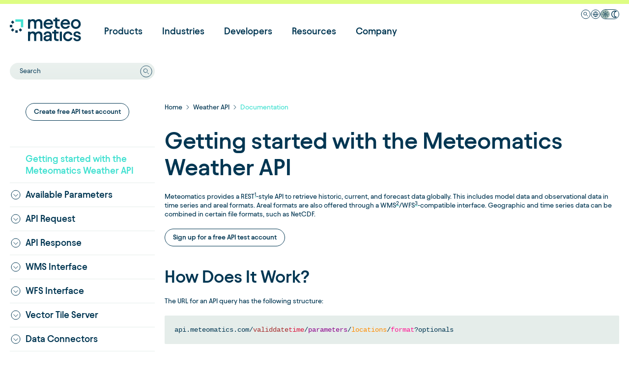

--- FILE ---
content_type: text/html; charset=utf-8
request_url: https://www.meteomatics.com/en/api/getting-started/
body_size: 33648
content:
<!DOCTYPE html><html lang="en"><head><meta charSet="utf-8"/><title>Getting started with the Meteomatics Weather API | Meteomatics</title><meta name="description" content="Meteomatics provides a REST1-style API to retrieve historic, current, and forecast data. On this page you will find a tutorial on how to use our weather API."/><meta name="color-scheme" content="light"/><link rel="canonical" href="https://www.meteomatics.com/en/api/getting-started/"/><link rel="alternate" hrefLang="en" href="https://www.meteomatics.com/en/api/getting-started/"/><link rel="alternate" hrefLang="x-default" href="https://www.meteomatics.com/en/api/getting-started/"/><meta name="content-language" content="en"/><link rel="alternate" type="application/rss+xml" title="Insights &amp; Stories from Meteomatics" href="https://www.meteomatics.com/rss/en/articles.xml"/><link rel="alternate" type="application/rss+xml" title="Einblicke &amp; Artikel von Meteomatics" href="https://www.meteomatics.com/rss/de/articles.xml"/><link rel="alternate" type="application/rss+xml" title="Idées et articles de Meteomatics" href="https://www.meteomatics.com/rss/fr/articles.xml"/><link rel="alternate" type="application/rss+xml" title="Explore Meteomatics – Key Pages &amp; Information" href="https://www.meteomatics.com/rss/en/pages.xml"/><link rel="alternate" type="application/rss+xml" title="Entdecken Sie Meteomatics – Übersicht &amp; Seiten" href="https://www.meteomatics.com/rss/de/pages.xml"/><link rel="alternate" type="application/rss+xml" title="Découvrez Meteomatics – Pages clés et infos" href="https://www.meteomatics.com/rss/fr/pages.xml"/><link rel="alternate" type="application/rss+xml" title="Meteomatics Docs – Learn, Build, Integrate" href="https://www.meteomatics.com/rss/en/documentation.xml"/><link rel="alternate" type="application/rss+xml" title="Meteomatics MetX – Real-Time Weather Intelligence" href="https://www.meteomatics.com/rss/en/metx.xml"/><script type="application/ld+json">{"@context":"https://schema.org","@type":"BreadcrumbList","itemListElement":[{"@type":"ListItem","position":1,"name":"Home","item":"https://www.meteomatics.com/"},{"@type":"ListItem","position":2,"name":"Weather API","item":"https://www.meteomatics.com/en/weather-api/"},{"@type":"ListItem","position":3,"name":"Documentation","item":"https://www.meteomatics.com/en/api/getting-started/"}]}</script><script id="gtm-GTM-5TTHKSQ">
            window.dataLayer = window.dataLayer || [];
            function gtag(){dataLayer.push(arguments);}

            gtag('consent', 'default', {
              'ad_storage': 'denied',
              'ad_user_data': 'denied',
              'ad_personalization': 'denied',
              'analytics_storage': 'denied'
            });
            
            (function(w,d,s,l,i){w[l]=w[l]||[];w[l].push({'gtm.start':new Date().getTime(),event:'gtm.js'});var f=d.getElementsByTagName(s)[0],j=d.createElement(s),dl=l!='dataLayer'?'&l='+l:'';j.async=true;j.src='https://www.googletagmanager.com/gtm.js?id='+i+dl;f.parentNode.insertBefore(j,f);})(window,document,'script','dataLayer','GTM-5TTHKSQ');</script><link rel="preconnect" href="https://static.cloudflareinsights.com/" crossorigin="anonymous"/><link rel="dns-prefetch" href="https://static.cloudflareinsights.com/"/><link rel="preload" href="/fonts/Avantt-Medium.woff2" as="font" type="font/woff2" crossorigin="crossorigin"/><link rel="preload" href="/fonts/Avantt-SemiBold.woff2" as="font" type="font/woff2" crossorigin="crossorigin"/><meta property="og:type" content="website"/><meta property="twitter:domain" content="https://www.meteomatics.com"/><meta property="og:title" content="Getting started with the Meteomatics Weather API | Meteomatics"/><meta name="twitter:title" content="Getting started with the Meteomatics Weather API | Meteomatics"/><meta property="og:url" content="https://www.meteomatics.com/en/api/getting-started/"/><meta property="twitter:url" content="https://www.meteomatics.com/en/api/getting-started/"/><meta name="twitter:description" content="Meteomatics provides a REST1-style API to retrieve historic, current, and forecast data. On this page you will find a tutorial on how to use our weather API."/><meta name="og:description" content="Meteomatics provides a REST1-style API to retrieve historic, current, and forecast data. On this page you will find a tutorial on how to use our weather API."/><meta name="theme-color" content="#defd83"/><meta name="viewport" content="width=device-width, initial-scale=1.0, viewport-fit=cover"/><link rel="icon" href="/favicon.ico" sizes="any"/><link rel="icon" href="/favicon.svg" type="image/svg+xml"/><link rel="apple-touch-icon" href="/apple-touch-icon.png"/><link rel="manifest" href="/meteomatics.webmanifest"/><script type="application/ld+json">{"@context":"https://schema.org","@type":"WebSite","name":"Meteomatics","url":"https://www.meteomatics.com/"}</script><meta name="next-head-count" content="37"/><link rel="preload" href="/_next/static/css/bf1666225566f1c9.css" as="style"/><link rel="stylesheet" href="/_next/static/css/bf1666225566f1c9.css" data-n-g=""/><link rel="preload" href="/_next/static/css/521e8b49c210c0a0.css" as="style"/><link rel="stylesheet" href="/_next/static/css/521e8b49c210c0a0.css" data-n-p=""/><noscript data-n-css=""></noscript><script defer="" nomodule="" src="/_next/static/chunks/polyfills-0d1b80a048d4787e.js"></script><script src="/_next/static/chunks/webpack-c17e86eb78abaa91.js" defer=""></script><script src="/_next/static/chunks/framework-4ed89e9640adfb9e.js" defer=""></script><script src="/_next/static/chunks/main-7ee5485fbaceeed2.js" defer=""></script><script src="/_next/static/chunks/pages/_app-aaefb6c951a580f8.js" defer=""></script><script src="/_next/static/chunks/f5e66c02-338826b7e45149b4.js" defer=""></script><script src="/_next/static/chunks/6763fea0-2c4d6db67afed629.js" defer=""></script><script src="/_next/static/chunks/556-9ad3631818ee8933.js" defer=""></script><script src="/_next/static/chunks/4187-c9d92b1975332656.js" defer=""></script><script src="/_next/static/chunks/8449-8280d4d2664d2df2.js" defer=""></script><script src="/_next/static/chunks/pages/%5B...url%5D-c42cd8a0b0b540b8.js" defer=""></script><script src="/_next/static/GlIYSlONrV3MCMLM8fA5M/_buildManifest.js" defer=""></script><script src="/_next/static/GlIYSlONrV3MCMLM8fA5M/_ssgManifest.js" defer=""></script></head><body><div id="portalModal"></div><div id="__next"><script>!function(){try{var d=document.documentElement,c=d.classList;c.remove('light','dark');var e=localStorage.getItem('theme');if('system'===e||(!e&&false)){var t='(prefers-color-scheme: dark)',m=window.matchMedia(t);if(m.media!==t||m.matches){d.style.colorScheme = 'dark';c.add('dark')}else{d.style.colorScheme = 'light';c.add('light')}}else if(e){c.add(e|| '')}else{c.add('light')}if(e==='light'||e==='dark'||!e)d.style.colorScheme=e||'light'}catch(e){}}()</script><div class="fixed top-0 left-0 right-0 bg-contrast h-2 z-[200]"></div><header class="sticky top-2 w-full z-[100] h-0 transition-transform ease-in-out duration-300 main-navigation"><div class="header-shadow absolute w-full h-40 pointer-events-none transition-opacity duration-300 bg-gradient-to-b from-[#ffffffd9] "></div><div class="absolute w-full h-11 pointer-events-none transition-opacity duration-300 bg-white opacity-0"></div><div class="container mx-auto relative z-[1010]"><div class="hidden xl:flex items-center mt-px gap-2 absolute top-2 right-0 xl:self-baseline"><div class="xl:w-full xl:flex xl:justify-end min-h-6"></div><span class="cursor-pointer"><div class="flex items-center text-sm hover:stroke-secondary hover:text-secondary ml-6 stroke-primary text-primary"><svg viewBox="0 0 20 20" fill="none" xmlns="http://www.w3.org/2000/svg" class="w-[20px] h-[20px] hover:stroke-secondary dark:hover:stroke-secondary stroke-primary"><path d="M10 19a9 9 0 1 0 0-18 9 9 0 0 0 0 18Z"></path><path d="M8.801 11.832a3.03 3.03 0 1 0 0-6.062 3.03 3.03 0 0 0 0 6.062ZM11.664 11.664l2.566 2.566"></path></svg></div></span><button type="button" aria-haspopup="dialog" aria-expanded="false" aria-controls="radix-:R1n56:" data-state="closed"><div class="language-switcher-icon"><svg viewBox="0 0 20 20" fill="none" xmlns="http://www.w3.org/2000/svg" class="hover:stroke-secondary stroke-primary" width="20" height="20"><path d="M10 15a5 5 0 1 0 0-10 5 5 0 0 0 0 10Z"></path><path d="M5 10.454h10" class="language-switcher_svg__dark:stroke-white"></path><path d="M10 5a7.65 7.65 0 0 1 2 5 7.65 7.65 0 0 1-2 5 7.65 7.65 0 0 1-2-5 7.65 7.65 0 0 1 2-5Z"></path><path d="M10 19a9 9 0 1 0 0-18 9 9 0 0 0 0 18Z"></path></svg></div></button><div class="flex w-[45px] h-[20px] gap-x-1 justify-between items-center py-1 rounded-xl border border-white cursor-pointer theme-switcher is-header-shadow is-header-white"><div class="w-[18px] rounded-[50%] bg-brand-gray-3 theme-switcher-active"><svg viewBox="0 0 15 15" fill="none" xmlns="http://www.w3.org/2000/svg"><path d="M7.5 8.953a1.453 1.453 0 1 0 0-2.906 1.453 1.453 0 0 0 0 2.906ZM9.516 5.39l1.64-1.64M3.797 11.11l1.64-1.594M9.703 9.422l1.594 1.64M3.938 3.703l1.64 1.64M7.5 4.64V2.345M7.5 12.656V10.36M10.36 7.5h2.296M2.344 7.5H4.64" stroke="#003652" stroke-miterlimit="10"></path></svg></div><div class="w-[18px] p-0.5 rounded-[50%]"><svg viewBox="0 0 10 11" fill="none" xmlns="http://www.w3.org/2000/svg"><path d="M4.781 5.5a4.233 4.233 0 0 1 3.047-4.078c-.61-.328-1.312-.469-2.062-.469A4.521 4.521 0 0 0 1.219 5.5a4.521 4.521 0 0 0 4.547 4.547c.75 0 1.453-.188 2.062-.469A4.233 4.233 0 0 1 4.781 5.5Z" stroke="#003652" stroke-miterlimit="10"></path></svg></div></div></div></div><div class="container mx-auto flex relative pt-1 xl:pt-3 px-5 xl:px-0 text-primary"><div class="header-logo mt-4 w-[12rem] 2xl:w-[14rem] transition-translate duration-300"><a title="meteomatics" href="/"><svg viewBox="0 0 115 38" fill="none" xmlns="http://www.w3.org/2000/svg" alt="meteomatics Logo" class="w-auto h-12"><path class="meteomatics-logo_svg__logo-claim" d="M29.38 2.731h3.652v1.352c1.227-1.26 2.852-1.749 4.141-1.749 1.902 0 3.467.89 4.418 2.36 1.196-1.5 3.19-2.36 5.277-2.36 3.404 0 5.614 2.33 5.614 6.043v9.357h-3.406V9.176c0-2.27-1.134-3.682-3.068-3.682-1.687 0-3.374 1.164-3.374 3.712v8.528h-3.405V9.176c0-2.303-1.197-3.682-3.191-3.682-1.688 0-3.251 1.226-3.251 3.957v8.283H29.38V2.73ZM54.49 10.402c0-4.6 3.651-8.068 7.854-8.068 4.171 0 7.331 3.19 7.331 7.269 0 .37-.03.86-.122 1.536h-11.72c.338 2.516 2.24 4.08 4.602 4.08 1.78 0 3.284-.89 3.682-2.241h3.375c-.737 2.945-3.498 5.155-7.27 5.155-4.48 0-7.732-3.437-7.732-7.73Zm11.688-2.055c-.122-1.719-1.717-3.098-3.834-3.098-1.934 0-3.59 1.194-4.264 3.098h8.098ZM81.872 10.402c0-4.6 3.652-8.068 7.854-8.068 4.171 0 7.331 3.19 7.331 7.269 0 .37-.03.86-.122 1.536H85.217c.337 2.516 2.238 4.08 4.601 4.08 1.779 0 3.282-.89 3.682-2.241h3.375c-.737 2.945-3.497 5.155-7.272 5.155-4.479 0-7.73-3.437-7.73-7.73ZM93.56 8.347c-.123-1.719-1.716-3.098-3.834-3.098-1.934 0-3.59 1.194-4.264 3.098h8.098ZM98.651 10.248c0-4.417 3.498-7.914 7.914-7.914a7.877 7.877 0 0 1 7.916 7.914c0 4.418-3.53 7.885-7.916 7.885-4.416 0-7.914-3.467-7.914-7.885Zm7.914 4.726c2.548 0 4.571-2.056 4.571-4.726 0-2.698-2.023-4.754-4.571-4.754-2.608 0-4.571 2.056-4.571 4.754 0 2.67 1.963 4.726 4.571 4.726ZM29.38 22.597h3.652v1.352c1.227-1.26 2.852-1.749 4.141-1.749 1.902 0 3.467.89 4.418 2.36 1.196-1.5 3.19-2.36 5.277-2.36 3.404 0 5.614 2.33 5.614 6.043V37.6h-3.406v-8.558c0-2.27-1.134-3.682-3.068-3.682-1.687 0-3.374 1.164-3.374 3.712V37.6h-3.405v-8.558c0-2.303-1.197-3.682-3.191-3.682-1.688 0-3.251 1.227-3.251 3.957V37.6H29.38V22.597ZM54.464 33.396c0-2.945 2.454-4.998 7.055-4.998h2.7v-.37c0-1.871-1.135-3.038-3.067-3.038-1.657 0-3.037 1.045-3.16 2.578h-3.406c.154-3.16 2.884-5.368 6.627-5.368 3.988 0 6.443 2.423 6.443 6.135V37.6H64.31v-1.564C63.329 37.2 61.673 38 60.047 38c-3.375 0-5.583-1.811-5.583-4.604Zm5.859 1.933c2.24 0 3.988-1.808 3.988-4.171v-.245h-2.7c-2.485 0-3.804.827-3.804 2.393 0 1.197.89 2.023 2.516 2.023ZM68.432 22.598h2.852v-2.732h3.405v2.732h4.018v2.977h-4.018v6.75c0 1.534.766 2.3 2.21 2.3h1.808V37.6h-2.238c-3.436 0-5.185-1.596-5.185-5.03v-6.995h-2.852v-2.977ZM84.04 22.598v15.003h-3.405V22.598h3.404ZM86.071 30.114c0-4.51 3.465-7.914 7.854-7.914 3.62 0 6.687 2.453 7.146 5.768h-3.467c-.337-1.444-1.93-2.578-3.742-2.578-2.515 0-4.448 1.993-4.448 4.724 0 2.7 1.933 4.693 4.448 4.693 1.811 0 3.405-1.104 3.775-2.698h3.434c-.397 3.498-3.497 5.89-7.146 5.89-4.39 0-7.854-3.374-7.854-7.885ZM102.478 32.999h3.252c.122 1.379 1.259 2.33 2.977 2.33 1.687 0 2.668-.827 2.668-1.933 0-3.19-8.62-.95-8.62-6.532 0-2.823 2.363-4.664 5.613-4.664 3.285 0 5.738 1.594 6.045 4.601h-3.345c-.182-1.134-1.256-2.025-2.73-2.025-1.257 0-2.393.554-2.393 1.748 0 2.978 8.743.645 8.743 6.475 0 2.945-2.453 5-5.981 5-3.529 0-5.982-1.84-6.229-5ZM70.24 2.732h2.852V0h3.405v2.732h4.017v2.977h-4.017v6.75c0 1.533.765 2.3 2.209 2.3h1.808v2.975h-2.238c-3.436 0-5.184-1.596-5.184-5.03V5.708h-2.853V2.732Z" fill="#003652"></path><path d="M12.74 20.483H8.874v3.868h3.868v-3.868ZM3.868 11.609H0v3.868h3.868v-3.868Z" fill="#003652"></path><path d="M21.615 2.735H8.873v3.868h8.874v8.874h3.868V2.735Z" fill="#40E0D0"></path><path d="m17.083 17.083-2.735 2.735 2.735 2.735 2.735-2.735-2.735-2.735ZM4.534 4.534 1.799 7.269l2.735 2.735 2.735-2.735-2.735-2.735ZM4.534 17.083l-2.735 2.735 2.735 2.735 2.735-2.735-2.735-2.735Z" fill="#003652"></path></svg></a></div><nav role="navigation" aria-label="Main menu" class="grow"><ul class="relative hidden xl:flex transition-spacing duration-300 mt-8"><li class="relative text-lg font-semibold ml-10 first:ml-0"><span class="cursor-pointer hover:text-secondary">Products</span><div class="sub-menu-item-wrap absolute top-0 bg-primary text-white rounded-sm transition-translation duration-300 z-[-1] pt-24 pb-16 hidden w-[1000px]" style="left:-3rem"><div class="container mx-auto min-h-[13rem] pl-[3rem] pr-[3rem]"><ul class="relative grid gap-x-8 grid-cols-3"><li><span class="block mb-8 text-secondary">For business users</span><ul><li class="sub-menu-item-wrap text-lg font-semibold py-2.5 mb-1 first:pt-1 last:pb-1 hover:text-secondary"><a class="sub-menu-item" href="/en/weather-api/"><span class="flex gap-x-4 items-center"><span class="flex w-[24px] h-[24px]"><span style="box-sizing:border-box;display:inline-block;overflow:hidden;width:initial;height:initial;background:none;opacity:1;border:0;margin:0;padding:0;position:relative;max-width:100%"><span style="box-sizing:border-box;display:block;width:initial;height:initial;background:none;opacity:1;border:0;margin:0;padding:0;max-width:100%"><img style="display:block;max-width:100%;width:initial;height:initial;background:none;opacity:1;border:0;margin:0;padding:0" alt="" aria-hidden="true" src="data:image/svg+xml,%3csvg%20xmlns=%27http://www.w3.org/2000/svg%27%20version=%271.1%27%20width=%2724%27%20height=%2724%27/%3e"/></span><img alt="Api" src="[data-uri]" decoding="async" data-nimg="intrinsic" style="position:absolute;top:0;left:0;bottom:0;right:0;box-sizing:border-box;padding:0;border:none;margin:auto;display:block;width:0;height:0;min-width:100%;max-width:100%;min-height:100%;max-height:100%"/><noscript><img alt="Api" srcSet="https://www.meteomatics.com/cms-image-resizer?src=13_Menu-Icons%2Fapi.svg&amp;q=75&amp;w=32 1x, https://www.meteomatics.com/cms-image-resizer?src=13_Menu-Icons%2Fapi.svg&amp;q=75&amp;w=48 2x" src="https://www.meteomatics.com/cms-image-resizer?src=13_Menu-Icons%2Fapi.svg&amp;q=75&amp;w=48" decoding="async" data-nimg="intrinsic" style="position:absolute;top:0;left:0;bottom:0;right:0;box-sizing:border-box;padding:0;border:none;margin:auto;display:block;width:0;height:0;min-width:100%;max-width:100%;min-height:100%;max-height:100%" loading="lazy"/></noscript></span></span><span>Weather API</span></span><span class="sub-menu-item-description inline-block text-sm text-brand-gray pt-2 pl-10">All the weather data you need in one place</span></a></li><li class="sub-menu-item-wrap text-lg font-semibold py-2.5 mb-1 first:pt-1 last:pb-1 hover:text-secondary"><a class="sub-menu-item" href="/en/weather-model-europe/"><span class="flex gap-x-4 items-center"><span class="flex w-[24px] h-[24px]"><span style="box-sizing:border-box;display:inline-block;overflow:hidden;width:initial;height:initial;background:none;opacity:1;border:0;margin:0;padding:0;position:relative;max-width:100%"><span style="box-sizing:border-box;display:block;width:initial;height:initial;background:none;opacity:1;border:0;margin:0;padding:0;max-width:100%"><img style="display:block;max-width:100%;width:initial;height:initial;background:none;opacity:1;border:0;margin:0;padding:0" alt="" aria-hidden="true" src="data:image/svg+xml,%3csvg%20xmlns=%27http://www.w3.org/2000/svg%27%20version=%271.1%27%20width=%2724%27%20height=%2724%27/%3e"/></span><img alt="Euro 1k" src="[data-uri]" decoding="async" data-nimg="intrinsic" style="position:absolute;top:0;left:0;bottom:0;right:0;box-sizing:border-box;padding:0;border:none;margin:auto;display:block;width:0;height:0;min-width:100%;max-width:100%;min-height:100%;max-height:100%"/><noscript><img alt="Euro 1k" srcSet="https://www.meteomatics.com/cms-image-resizer?src=13_Menu-Icons%2Feuro-1k.svg&amp;q=75&amp;w=32 1x, https://www.meteomatics.com/cms-image-resizer?src=13_Menu-Icons%2Feuro-1k.svg&amp;q=75&amp;w=48 2x" src="https://www.meteomatics.com/cms-image-resizer?src=13_Menu-Icons%2Feuro-1k.svg&amp;q=75&amp;w=48" decoding="async" data-nimg="intrinsic" style="position:absolute;top:0;left:0;bottom:0;right:0;box-sizing:border-box;padding:0;border:none;margin:auto;display:block;width:0;height:0;min-width:100%;max-width:100%;min-height:100%;max-height:100%" loading="lazy"/></noscript></span></span><span>EURO1k - European Weather Model</span></span><span class="sub-menu-item-description inline-block text-sm text-brand-gray pt-2 pl-10">Get the most accurate forecasts for Europe</span></a></li><li class="sub-menu-item-wrap text-lg font-semibold py-2.5 mb-1 first:pt-1 last:pb-1 hover:text-secondary"><a class="sub-menu-item" href="/en/weather-model-us/"><span class="flex gap-x-4 items-center"><span class="flex w-[24px] h-[24px]"><span style="box-sizing:border-box;display:inline-block;overflow:hidden;width:initial;height:initial;background:none;opacity:1;border:0;margin:0;padding:0;position:relative;max-width:100%"><span style="box-sizing:border-box;display:block;width:initial;height:initial;background:none;opacity:1;border:0;margin:0;padding:0;max-width:100%"><img style="display:block;max-width:100%;width:initial;height:initial;background:none;opacity:1;border:0;margin:0;padding:0" alt="" aria-hidden="true" src="data:image/svg+xml,%3csvg%20xmlns=%27http://www.w3.org/2000/svg%27%20version=%271.1%27%20width=%2724%27%20height=%2724%27/%3e"/></span><img alt="Euro 1k" src="[data-uri]" decoding="async" data-nimg="intrinsic" style="position:absolute;top:0;left:0;bottom:0;right:0;box-sizing:border-box;padding:0;border:none;margin:auto;display:block;width:0;height:0;min-width:100%;max-width:100%;min-height:100%;max-height:100%"/><noscript><img alt="Euro 1k" srcSet="https://www.meteomatics.com/cms-image-resizer?src=13_Menu-Icons%2Feuro-1k.svg&amp;q=75&amp;w=32 1x, https://www.meteomatics.com/cms-image-resizer?src=13_Menu-Icons%2Feuro-1k.svg&amp;q=75&amp;w=48 2x" src="https://www.meteomatics.com/cms-image-resizer?src=13_Menu-Icons%2Feuro-1k.svg&amp;q=75&amp;w=48" decoding="async" data-nimg="intrinsic" style="position:absolute;top:0;left:0;bottom:0;right:0;box-sizing:border-box;padding:0;border:none;margin:auto;display:block;width:0;height:0;min-width:100%;max-width:100%;min-height:100%;max-height:100%" loading="lazy"/></noscript></span></span><span>US1k - American Weather Model</span></span><span class="sub-menu-item-description inline-block text-sm text-brand-gray pt-2 pl-10">Get the most accurate forecasts for the U.S.</span></a></li><li class="sub-menu-item-wrap text-lg font-semibold py-2.5 mb-1 first:pt-1 last:pb-1 hover:text-secondary"><a class="sub-menu-item" href="/en/weather-visualization/"><span class="flex gap-x-4 items-center"><span class="flex w-[24px] h-[24px]"><span style="box-sizing:border-box;display:inline-block;overflow:hidden;width:initial;height:initial;background:none;opacity:1;border:0;margin:0;padding:0;position:relative;max-width:100%"><span style="box-sizing:border-box;display:block;width:initial;height:initial;background:none;opacity:1;border:0;margin:0;padding:0;max-width:100%"><img style="display:block;max-width:100%;width:initial;height:initial;background:none;opacity:1;border:0;margin:0;padding:0" alt="" aria-hidden="true" src="data:image/svg+xml,%3csvg%20xmlns=%27http://www.w3.org/2000/svg%27%20version=%271.1%27%20width=%2724%27%20height=%2724%27/%3e"/></span><img alt="Weather map" src="[data-uri]" decoding="async" data-nimg="intrinsic" style="position:absolute;top:0;left:0;bottom:0;right:0;box-sizing:border-box;padding:0;border:none;margin:auto;display:block;width:0;height:0;min-width:100%;max-width:100%;min-height:100%;max-height:100%"/><noscript><img alt="Weather map" srcSet="https://www.meteomatics.com/cms-image-resizer?src=13_Menu-Icons%2Fweather-map.svg&amp;q=75&amp;w=32 1x, https://www.meteomatics.com/cms-image-resizer?src=13_Menu-Icons%2Fweather-map.svg&amp;q=75&amp;w=48 2x" src="https://www.meteomatics.com/cms-image-resizer?src=13_Menu-Icons%2Fweather-map.svg&amp;q=75&amp;w=48" decoding="async" data-nimg="intrinsic" style="position:absolute;top:0;left:0;bottom:0;right:0;box-sizing:border-box;padding:0;border:none;margin:auto;display:block;width:0;height:0;min-width:100%;max-width:100%;min-height:100%;max-height:100%" loading="lazy"/></noscript></span></span><span>MetX - Web-based Weather Maps</span></span><span class="sub-menu-item-description inline-block text-sm text-brand-gray pt-2 pl-10">Visualize real-time, high-resolution weather data globally</span></a></li></ul></li><li><span class="block mb-8 text-secondary mb-[55px]"></span><ul><li class="sub-menu-item-wrap text-lg font-semibold py-2.5 mb-1 first:pt-1 last:pb-1 hover:text-secondary"><a class="sub-menu-item" href="/en/energy-forecasting/"><span class="flex gap-x-4 items-center"><span class="flex w-[24px] h-[24px]"><span style="box-sizing:border-box;display:inline-block;overflow:hidden;width:initial;height:initial;background:none;opacity:1;border:0;margin:0;padding:0;position:relative;max-width:100%"><span style="box-sizing:border-box;display:block;width:initial;height:initial;background:none;opacity:1;border:0;margin:0;padding:0;max-width:100%"><img style="display:block;max-width:100%;width:initial;height:initial;background:none;opacity:1;border:0;margin:0;padding:0" alt="" aria-hidden="true" src="data:image/svg+xml,%3csvg%20xmlns=%27http://www.w3.org/2000/svg%27%20version=%271.1%27%20width=%2724%27%20height=%2724%27/%3e"/></span><img alt="X Icon RGB white Energy24x24px" src="[data-uri]" decoding="async" data-nimg="intrinsic" style="position:absolute;top:0;left:0;bottom:0;right:0;box-sizing:border-box;padding:0;border:none;margin:auto;display:block;width:0;height:0;min-width:100%;max-width:100%;min-height:100%;max-height:100%"/><noscript><img alt="X Icon RGB white Energy24x24px" srcSet="https://www.meteomatics.com/cms-image-resizer?src=13_Menu-Icons%2Fx_Icon_RGB_white_Energy24x24px.svg&amp;q=75&amp;w=32 1x, https://www.meteomatics.com/cms-image-resizer?src=13_Menu-Icons%2Fx_Icon_RGB_white_Energy24x24px.svg&amp;q=75&amp;w=48 2x" src="https://www.meteomatics.com/cms-image-resizer?src=13_Menu-Icons%2Fx_Icon_RGB_white_Energy24x24px.svg&amp;q=75&amp;w=48" decoding="async" data-nimg="intrinsic" style="position:absolute;top:0;left:0;bottom:0;right:0;box-sizing:border-box;padding:0;border:none;margin:auto;display:block;width:0;height:0;min-width:100%;max-width:100%;min-height:100%;max-height:100%" loading="lazy"/></noscript></span></span><span>Energy Forecasts</span></span><span class="sub-menu-item-description inline-block text-sm text-brand-gray pt-2 pl-10">Precise energy forecasts for wind, solar and hydropower</span></a></li><li class="sub-menu-item-wrap text-lg font-semibold py-2.5 mb-1 first:pt-1 last:pb-1 hover:text-secondary"><a class="sub-menu-item" href="/en/meteodrones-weather-drones/"><span class="flex gap-x-4 items-center"><span class="flex w-[24px] h-[24px]"><span style="box-sizing:border-box;display:inline-block;overflow:hidden;width:initial;height:initial;background:none;opacity:1;border:0;margin:0;padding:0;position:relative;max-width:100%"><span style="box-sizing:border-box;display:block;width:initial;height:initial;background:none;opacity:1;border:0;margin:0;padding:0;max-width:100%"><img style="display:block;max-width:100%;width:initial;height:initial;background:none;opacity:1;border:0;margin:0;padding:0" alt="" aria-hidden="true" src="data:image/svg+xml,%3csvg%20xmlns=%27http://www.w3.org/2000/svg%27%20version=%271.1%27%20width=%2724%27%20height=%2724%27/%3e"/></span><img alt="Drone" src="[data-uri]" decoding="async" data-nimg="intrinsic" style="position:absolute;top:0;left:0;bottom:0;right:0;box-sizing:border-box;padding:0;border:none;margin:auto;display:block;width:0;height:0;min-width:100%;max-width:100%;min-height:100%;max-height:100%"/><noscript><img alt="Drone" srcSet="https://www.meteomatics.com/cms-image-resizer?src=13_Menu-Icons%2Fdrone.svg&amp;q=75&amp;w=32 1x, https://www.meteomatics.com/cms-image-resizer?src=13_Menu-Icons%2Fdrone.svg&amp;q=75&amp;w=48 2x" src="https://www.meteomatics.com/cms-image-resizer?src=13_Menu-Icons%2Fdrone.svg&amp;q=75&amp;w=48" decoding="async" data-nimg="intrinsic" style="position:absolute;top:0;left:0;bottom:0;right:0;box-sizing:border-box;padding:0;border:none;margin:auto;display:block;width:0;height:0;min-width:100%;max-width:100%;min-height:100%;max-height:100%" loading="lazy"/></noscript></span></span><span>Meteodrones</span></span><span class="sub-menu-item-description inline-block text-sm text-brand-gray pt-2 pl-10">Collect unique atmospheric data anywhere</span></a></li><li class="sub-menu-item-wrap text-lg font-semibold py-2.5 mb-1 first:pt-1 last:pb-1 hover:text-secondary"><a class="sub-menu-item" href="/en/meteobase/"><span class="flex gap-x-4 items-center"><span class="flex w-[24px] h-[24px]"><span style="box-sizing:border-box;display:inline-block;overflow:hidden;width:initial;height:initial;background:none;opacity:1;border:0;margin:0;padding:0;position:relative;max-width:100%"><span style="box-sizing:border-box;display:block;width:initial;height:initial;background:none;opacity:1;border:0;margin:0;padding:0;max-width:100%"><img style="display:block;max-width:100%;width:initial;height:initial;background:none;opacity:1;border:0;margin:0;padding:0" alt="" aria-hidden="true" src="data:image/svg+xml,%3csvg%20xmlns=%27http://www.w3.org/2000/svg%27%20version=%271.1%27%20width=%2724%27%20height=%2724%27/%3e"/></span><img alt="1 MM Icon RGB Meteobase 24x24px 1" src="[data-uri]" decoding="async" data-nimg="intrinsic" style="position:absolute;top:0;left:0;bottom:0;right:0;box-sizing:border-box;padding:0;border:none;margin:auto;display:block;width:0;height:0;min-width:100%;max-width:100%;min-height:100%;max-height:100%"/><noscript><img alt="1 MM Icon RGB Meteobase 24x24px 1" srcSet="https://www.meteomatics.com/cms-image-resizer?src=13_Menu-Icons%2Fmeteobase_new.svg&amp;q=75&amp;w=32 1x, https://www.meteomatics.com/cms-image-resizer?src=13_Menu-Icons%2Fmeteobase_new.svg&amp;q=75&amp;w=48 2x" src="https://www.meteomatics.com/cms-image-resizer?src=13_Menu-Icons%2Fmeteobase_new.svg&amp;q=75&amp;w=48" decoding="async" data-nimg="intrinsic" style="position:absolute;top:0;left:0;bottom:0;right:0;box-sizing:border-box;padding:0;border:none;margin:auto;display:block;width:0;height:0;min-width:100%;max-width:100%;min-height:100%;max-height:100%" loading="lazy"/></noscript></span></span><span>Meteobase</span></span><span class="sub-menu-item-description inline-block text-sm text-brand-gray pt-2 pl-10">Operate Meteodrones remotely from anywhere</span></a></li><li class="sub-menu-item-wrap text-lg font-semibold py-2.5 mb-1 first:pt-1 last:pb-1 hover:text-secondary"><a class="sub-menu-item" href="/en/meteoglider/"><span class="flex gap-x-4 items-center"><span class="flex w-[24px] h-[24px]"><span style="box-sizing:border-box;display:inline-block;overflow:hidden;width:initial;height:initial;background:none;opacity:1;border:0;margin:0;padding:0;position:relative;max-width:100%"><span style="box-sizing:border-box;display:block;width:initial;height:initial;background:none;opacity:1;border:0;margin:0;padding:0;max-width:100%"><img style="display:block;max-width:100%;width:initial;height:initial;background:none;opacity:1;border:0;margin:0;padding:0" alt="" aria-hidden="true" src="data:image/svg+xml,%3csvg%20xmlns=%27http://www.w3.org/2000/svg%27%20version=%271.1%27%20width=%2724%27%20height=%2724%27/%3e"/></span><img alt="1 MM Icon RGB Meteoglider 24x24px 1" src="[data-uri]" decoding="async" data-nimg="intrinsic" style="position:absolute;top:0;left:0;bottom:0;right:0;box-sizing:border-box;padding:0;border:none;margin:auto;display:block;width:0;height:0;min-width:100%;max-width:100%;min-height:100%;max-height:100%"/><noscript><img alt="1 MM Icon RGB Meteoglider 24x24px 1" srcSet="https://www.meteomatics.com/cms-image-resizer?src=13_Menu-Icons%2Fmeteoglider_new.svg&amp;q=75&amp;w=32 1x, https://www.meteomatics.com/cms-image-resizer?src=13_Menu-Icons%2Fmeteoglider_new.svg&amp;q=75&amp;w=48 2x" src="https://www.meteomatics.com/cms-image-resizer?src=13_Menu-Icons%2Fmeteoglider_new.svg&amp;q=75&amp;w=48" decoding="async" data-nimg="intrinsic" style="position:absolute;top:0;left:0;bottom:0;right:0;box-sizing:border-box;padding:0;border:none;margin:auto;display:block;width:0;height:0;min-width:100%;max-width:100%;min-height:100%;max-height:100%" loading="lazy"/></noscript></span></span><span>Meteoglider</span></span><span class="sub-menu-item-description inline-block text-sm text-brand-gray pt-2 pl-10">Recover and reuse your radiosondes</span></a></li><li class="sub-menu-item-wrap text-lg font-semibold py-2.5 mb-1 first:pt-1 last:pb-1 hover:text-secondary"><a class="sub-menu-item" href="/en/weather-alerts/"><span class="flex gap-x-4 items-center"><span class="flex w-[24px] h-[24px]"><span style="box-sizing:border-box;display:inline-block;overflow:hidden;width:initial;height:initial;background:none;opacity:1;border:0;margin:0;padding:0;position:relative;max-width:100%"><span style="box-sizing:border-box;display:block;width:initial;height:initial;background:none;opacity:1;border:0;margin:0;padding:0;max-width:100%"><img style="display:block;max-width:100%;width:initial;height:initial;background:none;opacity:1;border:0;margin:0;padding:0" alt="" aria-hidden="true" src="data:image/svg+xml,%3csvg%20xmlns=%27http://www.w3.org/2000/svg%27%20version=%271.1%27%20width=%2724%27%20height=%2724%27/%3e"/></span><img alt="Bell" src="[data-uri]" decoding="async" data-nimg="intrinsic" style="position:absolute;top:0;left:0;bottom:0;right:0;box-sizing:border-box;padding:0;border:none;margin:auto;display:block;width:0;height:0;min-width:100%;max-width:100%;min-height:100%;max-height:100%"/><noscript><img alt="Bell" srcSet="https://www.meteomatics.com/cms-image-resizer?src=13_Menu-Icons%2Fbell.svg&amp;q=75&amp;w=32 1x, https://www.meteomatics.com/cms-image-resizer?src=13_Menu-Icons%2Fbell.svg&amp;q=75&amp;w=48 2x" src="https://www.meteomatics.com/cms-image-resizer?src=13_Menu-Icons%2Fbell.svg&amp;q=75&amp;w=48" decoding="async" data-nimg="intrinsic" style="position:absolute;top:0;left:0;bottom:0;right:0;box-sizing:border-box;padding:0;border:none;margin:auto;display:block;width:0;height:0;min-width:100%;max-width:100%;min-height:100%;max-height:100%" loading="lazy"/></noscript></span></span><span>Weather Alerts</span></span><span class="sub-menu-item-description inline-block text-sm text-brand-gray pt-2 pl-10">Receive weather warnings by e-mail or SMS</span></a></li></ul></li><li><span class="block mb-8 text-secondary">For private users</span><ul><li class="sub-menu-item-wrap text-lg font-semibold py-2.5 mb-1 first:pt-1 last:pb-1 hover:text-secondary"><a class="sub-menu-item" href="/en/weather-app/"><span class="flex gap-x-4 items-center"><span class="flex w-[24px] h-[24px]"><span style="box-sizing:border-box;display:inline-block;overflow:hidden;width:initial;height:initial;background:none;opacity:1;border:0;margin:0;padding:0;position:relative;max-width:100%"><span style="box-sizing:border-box;display:block;width:initial;height:initial;background:none;opacity:1;border:0;margin:0;padding:0;max-width:100%"><img style="display:block;max-width:100%;width:initial;height:initial;background:none;opacity:1;border:0;margin:0;padding:0" alt="" aria-hidden="true" src="data:image/svg+xml,%3csvg%20xmlns=%27http://www.w3.org/2000/svg%27%20version=%271.1%27%20width=%2724%27%20height=%2724%27/%3e"/></span><img alt="App" src="[data-uri]" decoding="async" data-nimg="intrinsic" style="position:absolute;top:0;left:0;bottom:0;right:0;box-sizing:border-box;padding:0;border:none;margin:auto;display:block;width:0;height:0;min-width:100%;max-width:100%;min-height:100%;max-height:100%"/><noscript><img alt="App" srcSet="https://www.meteomatics.com/cms-image-resizer?src=13_Menu-Icons%2Fapp.svg&amp;q=75&amp;w=32 1x, https://www.meteomatics.com/cms-image-resizer?src=13_Menu-Icons%2Fapp.svg&amp;q=75&amp;w=48 2x" src="https://www.meteomatics.com/cms-image-resizer?src=13_Menu-Icons%2Fapp.svg&amp;q=75&amp;w=48" decoding="async" data-nimg="intrinsic" style="position:absolute;top:0;left:0;bottom:0;right:0;box-sizing:border-box;padding:0;border:none;margin:auto;display:block;width:0;height:0;min-width:100%;max-width:100%;min-height:100%;max-height:100%" loading="lazy"/></noscript></span></span><span>Weather App</span></span><span class="sub-menu-item-description inline-block text-sm text-brand-gray pt-2 pl-10">Our weather data in your pocket: free, no ads</span></a></li><li class="sub-menu-item-wrap text-lg font-semibold py-2.5 mb-1 first:pt-1 last:pb-1 hover:text-secondary"><a class="sub-menu-item" href="/en/weather-calendar/"><span class="flex gap-x-4 items-center"><span class="flex w-[24px] h-[24px]"><span style="box-sizing:border-box;display:inline-block;overflow:hidden;width:initial;height:initial;background:none;opacity:1;border:0;margin:0;padding:0;position:relative;max-width:100%"><span style="box-sizing:border-box;display:block;width:initial;height:initial;background:none;opacity:1;border:0;margin:0;padding:0;max-width:100%"><img style="display:block;max-width:100%;width:initial;height:initial;background:none;opacity:1;border:0;margin:0;padding:0" alt="" aria-hidden="true" src="data:image/svg+xml,%3csvg%20xmlns=%27http://www.w3.org/2000/svg%27%20version=%271.1%27%20width=%2724%27%20height=%2724%27/%3e"/></span><img alt="Calendar" src="[data-uri]" decoding="async" data-nimg="intrinsic" style="position:absolute;top:0;left:0;bottom:0;right:0;box-sizing:border-box;padding:0;border:none;margin:auto;display:block;width:0;height:0;min-width:100%;max-width:100%;min-height:100%;max-height:100%"/><noscript><img alt="Calendar" srcSet="https://www.meteomatics.com/cms-image-resizer?src=13_Menu-Icons%2Fcalendar.svg&amp;q=75&amp;w=32 1x, https://www.meteomatics.com/cms-image-resizer?src=13_Menu-Icons%2Fcalendar.svg&amp;q=75&amp;w=48 2x" src="https://www.meteomatics.com/cms-image-resizer?src=13_Menu-Icons%2Fcalendar.svg&amp;q=75&amp;w=48" decoding="async" data-nimg="intrinsic" style="position:absolute;top:0;left:0;bottom:0;right:0;box-sizing:border-box;padding:0;border:none;margin:auto;display:block;width:0;height:0;min-width:100%;max-width:100%;min-height:100%;max-height:100%" loading="lazy"/></noscript></span></span><span>Weather Calendar</span></span><span class="sub-menu-item-description inline-block text-sm text-brand-gray pt-2 pl-10">Integrate forecasts into your calendar for free</span></a></li><li class="sub-menu-item-wrap text-lg font-semibold py-2.5 mb-1 first:pt-1 last:pb-1 hover:text-secondary"><a class="sub-menu-item" href="/en/weather-widget/"><span class="flex gap-x-4 items-center"><span class="flex w-[24px] h-[24px]"><span style="box-sizing:border-box;display:inline-block;overflow:hidden;width:initial;height:initial;background:none;opacity:1;border:0;margin:0;padding:0;position:relative;max-width:100%"><span style="box-sizing:border-box;display:block;width:initial;height:initial;background:none;opacity:1;border:0;margin:0;padding:0;max-width:100%"><img style="display:block;max-width:100%;width:initial;height:initial;background:none;opacity:1;border:0;margin:0;padding:0" alt="" aria-hidden="true" src="data:image/svg+xml,%3csvg%20xmlns=%27http://www.w3.org/2000/svg%27%20version=%271.1%27%20width=%2724%27%20height=%2724%27/%3e"/></span><img alt="Widget" src="[data-uri]" decoding="async" data-nimg="intrinsic" style="position:absolute;top:0;left:0;bottom:0;right:0;box-sizing:border-box;padding:0;border:none;margin:auto;display:block;width:0;height:0;min-width:100%;max-width:100%;min-height:100%;max-height:100%"/><noscript><img alt="Widget" srcSet="https://www.meteomatics.com/cms-image-resizer?src=13_Menu-Icons%2Fwidget.svg&amp;q=75&amp;w=32 1x, https://www.meteomatics.com/cms-image-resizer?src=13_Menu-Icons%2Fwidget.svg&amp;q=75&amp;w=48 2x" src="https://www.meteomatics.com/cms-image-resizer?src=13_Menu-Icons%2Fwidget.svg&amp;q=75&amp;w=48" decoding="async" data-nimg="intrinsic" style="position:absolute;top:0;left:0;bottom:0;right:0;box-sizing:border-box;padding:0;border:none;margin:auto;display:block;width:0;height:0;min-width:100%;max-width:100%;min-height:100%;max-height:100%" loading="lazy"/></noscript></span></span><span>Weather Widget</span></span><span class="sub-menu-item-description inline-block text-sm text-brand-gray pt-2 pl-10">Display weather forecasts on your website for free</span></a></li><li class="sub-menu-item-wrap text-lg font-semibold py-2.5 mb-1 first:pt-1 last:pb-1 hover:text-secondary"><a class="sub-menu-item" href="/en/3d-weather-map/"><span class="flex gap-x-4 items-center"><span class="flex w-[24px] h-[24px]"><span style="box-sizing:border-box;display:inline-block;overflow:hidden;width:initial;height:initial;background:none;opacity:1;border:0;margin:0;padding:0;position:relative;max-width:100%"><span style="box-sizing:border-box;display:block;width:initial;height:initial;background:none;opacity:1;border:0;margin:0;padding:0;max-width:100%"><img style="display:block;max-width:100%;width:initial;height:initial;background:none;opacity:1;border:0;margin:0;padding:0" alt="" aria-hidden="true" src="data:image/svg+xml,%3csvg%20xmlns=%27http://www.w3.org/2000/svg%27%20version=%271.1%27%20width=%2724%27%20height=%2724%27/%3e"/></span><img alt="Weather map 3d" src="[data-uri]" decoding="async" data-nimg="intrinsic" style="position:absolute;top:0;left:0;bottom:0;right:0;box-sizing:border-box;padding:0;border:none;margin:auto;display:block;width:0;height:0;min-width:100%;max-width:100%;min-height:100%;max-height:100%"/><noscript><img alt="Weather map 3d" srcSet="https://www.meteomatics.com/cms-image-resizer?src=13_Menu-Icons%2Fweather-map-3d.svg&amp;q=75&amp;w=32 1x, https://www.meteomatics.com/cms-image-resizer?src=13_Menu-Icons%2Fweather-map-3d.svg&amp;q=75&amp;w=48 2x" src="https://www.meteomatics.com/cms-image-resizer?src=13_Menu-Icons%2Fweather-map-3d.svg&amp;q=75&amp;w=48" decoding="async" data-nimg="intrinsic" style="position:absolute;top:0;left:0;bottom:0;right:0;box-sizing:border-box;padding:0;border:none;margin:auto;display:block;width:0;height:0;min-width:100%;max-width:100%;min-height:100%;max-height:100%" loading="lazy"/></noscript></span></span><span>3D Weather Map</span></span><span class="sub-menu-item-description inline-block text-sm text-brand-gray pt-2 pl-10">View the weather in your favorite places in 3D</span></a></li></ul></li></ul></div></div></li><li class="relative text-lg font-semibold ml-10 first:ml-0"><span class="cursor-pointer hover:text-secondary">Industries</span><div class="sub-menu-item-wrap absolute top-0 bg-primary text-white rounded-sm transition-translation duration-300 z-[-1] pt-24 pb-16 hidden w-[800px]" style="left:-7rem"><div class="container mx-auto min-h-[13rem] pl-[3rem] pr-[3rem]"><ul class="relative grid gap-x-8 grid-cols-2"><li class="sub-menu-item-wrap text-lg font-semibold py-2.5 mb-1 first:pt-1 last:pb-1 hover:text-secondary"><a class="sub-menu-item" href="/en/energy-industry/"><span class="flex gap-x-4 items-center"><span class="flex w-[24px] h-[24px]"><span style="box-sizing:border-box;display:inline-block;overflow:hidden;width:initial;height:initial;background:none;opacity:1;border:0;margin:0;padding:0;position:relative;max-width:100%"><span style="box-sizing:border-box;display:block;width:initial;height:initial;background:none;opacity:1;border:0;margin:0;padding:0;max-width:100%"><img style="display:block;max-width:100%;width:initial;height:initial;background:none;opacity:1;border:0;margin:0;padding:0" alt="" aria-hidden="true" src="data:image/svg+xml,%3csvg%20xmlns=%27http://www.w3.org/2000/svg%27%20version=%271.1%27%20width=%2724%27%20height=%2724%27/%3e"/></span><img alt="X Icon RGB white Energy24x24px" src="[data-uri]" decoding="async" data-nimg="intrinsic" style="position:absolute;top:0;left:0;bottom:0;right:0;box-sizing:border-box;padding:0;border:none;margin:auto;display:block;width:0;height:0;min-width:100%;max-width:100%;min-height:100%;max-height:100%"/><noscript><img alt="X Icon RGB white Energy24x24px" srcSet="https://www.meteomatics.com/cms-image-resizer?src=13_Menu-Icons%2Fx_Icon_RGB_white_Energy24x24px.svg&amp;q=75&amp;w=32 1x, https://www.meteomatics.com/cms-image-resizer?src=13_Menu-Icons%2Fx_Icon_RGB_white_Energy24x24px.svg&amp;q=75&amp;w=48 2x" src="https://www.meteomatics.com/cms-image-resizer?src=13_Menu-Icons%2Fx_Icon_RGB_white_Energy24x24px.svg&amp;q=75&amp;w=48" decoding="async" data-nimg="intrinsic" style="position:absolute;top:0;left:0;bottom:0;right:0;box-sizing:border-box;padding:0;border:none;margin:auto;display:block;width:0;height:0;min-width:100%;max-width:100%;min-height:100%;max-height:100%" loading="lazy"/></noscript></span></span><span>Energy</span></span><span class="sub-menu-item-description inline-block text-sm text-brand-gray pt-2 pl-10">Energy production, consumption, trading, and more</span></a></li><li class="sub-menu-item-wrap text-lg font-semibold py-2.5 mb-1 first:pt-1 last:pb-1 hover:text-secondary"><a class="sub-menu-item" href="/en/aviation-industry/"><span class="flex gap-x-4 items-center"><span class="flex w-[24px] h-[24px]"><span style="box-sizing:border-box;display:inline-block;overflow:hidden;width:initial;height:initial;background:none;opacity:1;border:0;margin:0;padding:0;position:relative;max-width:100%"><span style="box-sizing:border-box;display:block;width:initial;height:initial;background:none;opacity:1;border:0;margin:0;padding:0;max-width:100%"><img style="display:block;max-width:100%;width:initial;height:initial;background:none;opacity:1;border:0;margin:0;padding:0" alt="" aria-hidden="true" src="data:image/svg+xml,%3csvg%20xmlns=%27http://www.w3.org/2000/svg%27%20version=%271.1%27%20width=%2724%27%20height=%2724%27/%3e"/></span><img alt="MM Icon RGB white Aviation24x24px" src="[data-uri]" decoding="async" data-nimg="intrinsic" style="position:absolute;top:0;left:0;bottom:0;right:0;box-sizing:border-box;padding:0;border:none;margin:auto;display:block;width:0;height:0;min-width:100%;max-width:100%;min-height:100%;max-height:100%"/><noscript><img alt="MM Icon RGB white Aviation24x24px" srcSet="https://www.meteomatics.com/cms-image-resizer?src=13_Menu-Icons%2FMM_Icon_RGB_white_Aviation24x24px.svg&amp;q=75&amp;w=32 1x, https://www.meteomatics.com/cms-image-resizer?src=13_Menu-Icons%2FMM_Icon_RGB_white_Aviation24x24px.svg&amp;q=75&amp;w=48 2x" src="https://www.meteomatics.com/cms-image-resizer?src=13_Menu-Icons%2FMM_Icon_RGB_white_Aviation24x24px.svg&amp;q=75&amp;w=48" decoding="async" data-nimg="intrinsic" style="position:absolute;top:0;left:0;bottom:0;right:0;box-sizing:border-box;padding:0;border:none;margin:auto;display:block;width:0;height:0;min-width:100%;max-width:100%;min-height:100%;max-height:100%" loading="lazy"/></noscript></span></span><span>Aviation</span></span><span class="sub-menu-item-description inline-block text-sm text-brand-gray pt-2 pl-10">Fuel efficiency, safety during takeoff, landing, and in the air, and more</span></a></li><li class="sub-menu-item-wrap text-lg font-semibold py-2.5 mb-1 first:pt-1 last:pb-1 hover:text-secondary"><a class="sub-menu-item" href="/en/governments-and-defense/"><span class="flex gap-x-4 items-center"><span class="flex w-[24px] h-[24px]"><span style="box-sizing:border-box;display:inline-block;overflow:hidden;width:initial;height:initial;background:none;opacity:1;border:0;margin:0;padding:0;position:relative;max-width:100%"><span style="box-sizing:border-box;display:block;width:initial;height:initial;background:none;opacity:1;border:0;margin:0;padding:0;max-width:100%"><img style="display:block;max-width:100%;width:initial;height:initial;background:none;opacity:1;border:0;margin:0;padding:0" alt="" aria-hidden="true" src="data:image/svg+xml,%3csvg%20xmlns=%27http://www.w3.org/2000/svg%27%20version=%271.1%27%20width=%2724%27%20height=%2724%27/%3e"/></span><img alt="MM Icon RGB white Governments 02 24x24px" src="[data-uri]" decoding="async" data-nimg="intrinsic" style="position:absolute;top:0;left:0;bottom:0;right:0;box-sizing:border-box;padding:0;border:none;margin:auto;display:block;width:0;height:0;min-width:100%;max-width:100%;min-height:100%;max-height:100%"/><noscript><img alt="MM Icon RGB white Governments 02 24x24px" srcSet="https://www.meteomatics.com/cms-image-resizer?src=13_Menu-Icons%2FMM_Icon_RGB_white_Governments_02_24x24px.svg&amp;q=75&amp;w=32 1x, https://www.meteomatics.com/cms-image-resizer?src=13_Menu-Icons%2FMM_Icon_RGB_white_Governments_02_24x24px.svg&amp;q=75&amp;w=48 2x" src="https://www.meteomatics.com/cms-image-resizer?src=13_Menu-Icons%2FMM_Icon_RGB_white_Governments_02_24x24px.svg&amp;q=75&amp;w=48" decoding="async" data-nimg="intrinsic" style="position:absolute;top:0;left:0;bottom:0;right:0;box-sizing:border-box;padding:0;border:none;margin:auto;display:block;width:0;height:0;min-width:100%;max-width:100%;min-height:100%;max-height:100%" loading="lazy"/></noscript></span></span><span>Governments and Defense</span></span><span class="sub-menu-item-description inline-block text-sm text-brand-gray pt-2 pl-10">Public infrastructure, natural disasters, national security, and more</span></a></li><li class="sub-menu-item-wrap text-lg font-semibold py-2.5 mb-1 first:pt-1 last:pb-1 hover:text-secondary"><a class="sub-menu-item" href="/en/agriculture-industry/"><span class="flex gap-x-4 items-center"><span class="flex w-[24px] h-[24px]"><span style="box-sizing:border-box;display:inline-block;overflow:hidden;width:initial;height:initial;background:none;opacity:1;border:0;margin:0;padding:0;position:relative;max-width:100%"><span style="box-sizing:border-box;display:block;width:initial;height:initial;background:none;opacity:1;border:0;margin:0;padding:0;max-width:100%"><img style="display:block;max-width:100%;width:initial;height:initial;background:none;opacity:1;border:0;margin:0;padding:0" alt="" aria-hidden="true" src="data:image/svg+xml,%3csvg%20xmlns=%27http://www.w3.org/2000/svg%27%20version=%271.1%27%20width=%2724%27%20height=%2724%27/%3e"/></span><img alt="X Icon RGB white Agriculture24x24px" src="[data-uri]" decoding="async" data-nimg="intrinsic" style="position:absolute;top:0;left:0;bottom:0;right:0;box-sizing:border-box;padding:0;border:none;margin:auto;display:block;width:0;height:0;min-width:100%;max-width:100%;min-height:100%;max-height:100%"/><noscript><img alt="X Icon RGB white Agriculture24x24px" srcSet="https://www.meteomatics.com/cms-image-resizer?src=13_Menu-Icons%2Fx_Icon_RGB_white_Agriculture24x24px.svg&amp;q=75&amp;w=32 1x, https://www.meteomatics.com/cms-image-resizer?src=13_Menu-Icons%2Fx_Icon_RGB_white_Agriculture24x24px.svg&amp;q=75&amp;w=48 2x" src="https://www.meteomatics.com/cms-image-resizer?src=13_Menu-Icons%2Fx_Icon_RGB_white_Agriculture24x24px.svg&amp;q=75&amp;w=48" decoding="async" data-nimg="intrinsic" style="position:absolute;top:0;left:0;bottom:0;right:0;box-sizing:border-box;padding:0;border:none;margin:auto;display:block;width:0;height:0;min-width:100%;max-width:100%;min-height:100%;max-height:100%" loading="lazy"/></noscript></span></span><span>Agriculture</span></span><span class="sub-menu-item-description inline-block text-sm text-brand-gray pt-2 pl-10">Irrigation, crop planning, pesticide use, and more</span></a></li><li class="sub-menu-item-wrap text-lg font-semibold py-2.5 mb-1 first:pt-1 last:pb-1 hover:text-secondary"><a class="sub-menu-item" href="/en/insurance-industry/"><span class="flex gap-x-4 items-center"><span class="flex w-[24px] h-[24px]"><span style="box-sizing:border-box;display:inline-block;overflow:hidden;width:initial;height:initial;background:none;opacity:1;border:0;margin:0;padding:0;position:relative;max-width:100%"><span style="box-sizing:border-box;display:block;width:initial;height:initial;background:none;opacity:1;border:0;margin:0;padding:0;max-width:100%"><img style="display:block;max-width:100%;width:initial;height:initial;background:none;opacity:1;border:0;margin:0;padding:0" alt="" aria-hidden="true" src="data:image/svg+xml,%3csvg%20xmlns=%27http://www.w3.org/2000/svg%27%20version=%271.1%27%20width=%2724%27%20height=%2724%27/%3e"/></span><img alt="MM Icon RGB white Insurance24x24px" src="[data-uri]" decoding="async" data-nimg="intrinsic" style="position:absolute;top:0;left:0;bottom:0;right:0;box-sizing:border-box;padding:0;border:none;margin:auto;display:block;width:0;height:0;min-width:100%;max-width:100%;min-height:100%;max-height:100%"/><noscript><img alt="MM Icon RGB white Insurance24x24px" srcSet="https://www.meteomatics.com/cms-image-resizer?src=13_Menu-Icons%2FMM_Icon_RGB_white_Insurance24x24px.svg&amp;q=75&amp;w=32 1x, https://www.meteomatics.com/cms-image-resizer?src=13_Menu-Icons%2FMM_Icon_RGB_white_Insurance24x24px.svg&amp;q=75&amp;w=48 2x" src="https://www.meteomatics.com/cms-image-resizer?src=13_Menu-Icons%2FMM_Icon_RGB_white_Insurance24x24px.svg&amp;q=75&amp;w=48" decoding="async" data-nimg="intrinsic" style="position:absolute;top:0;left:0;bottom:0;right:0;box-sizing:border-box;padding:0;border:none;margin:auto;display:block;width:0;height:0;min-width:100%;max-width:100%;min-height:100%;max-height:100%" loading="lazy"/></noscript></span></span><span>Insurance</span></span><span class="sub-menu-item-description inline-block text-sm text-brand-gray pt-2 pl-10">Risk assessment, pricing models, claims management, and more</span></a></li><li class="sub-menu-item-wrap text-lg font-semibold py-2.5 mb-1 first:pt-1 last:pb-1 hover:text-secondary"><a class="sub-menu-item" href="/en/water-industry/"><span class="flex gap-x-4 items-center"><span class="flex w-[24px] h-[24px]"><span style="box-sizing:border-box;display:inline-block;overflow:hidden;width:initial;height:initial;background:none;opacity:1;border:0;margin:0;padding:0;position:relative;max-width:100%"><span style="box-sizing:border-box;display:block;width:initial;height:initial;background:none;opacity:1;border:0;margin:0;padding:0;max-width:100%"><img style="display:block;max-width:100%;width:initial;height:initial;background:none;opacity:1;border:0;margin:0;padding:0" alt="" aria-hidden="true" src="data:image/svg+xml,%3csvg%20xmlns=%27http://www.w3.org/2000/svg%27%20version=%271.1%27%20width=%2724%27%20height=%2724%27/%3e"/></span><img alt="X Icon RGB white Water24x24px" src="[data-uri]" decoding="async" data-nimg="intrinsic" style="position:absolute;top:0;left:0;bottom:0;right:0;box-sizing:border-box;padding:0;border:none;margin:auto;display:block;width:0;height:0;min-width:100%;max-width:100%;min-height:100%;max-height:100%"/><noscript><img alt="X Icon RGB white Water24x24px" srcSet="https://www.meteomatics.com/cms-image-resizer?src=13_Menu-Icons%2Fx_Icon_RGB_white_Water24x24px.svg&amp;q=75&amp;w=32 1x, https://www.meteomatics.com/cms-image-resizer?src=13_Menu-Icons%2Fx_Icon_RGB_white_Water24x24px.svg&amp;q=75&amp;w=48 2x" src="https://www.meteomatics.com/cms-image-resizer?src=13_Menu-Icons%2Fx_Icon_RGB_white_Water24x24px.svg&amp;q=75&amp;w=48" decoding="async" data-nimg="intrinsic" style="position:absolute;top:0;left:0;bottom:0;right:0;box-sizing:border-box;padding:0;border:none;margin:auto;display:block;width:0;height:0;min-width:100%;max-width:100%;min-height:100%;max-height:100%" loading="lazy"/></noscript></span></span><span>Water</span></span><span class="sub-menu-item-description inline-block text-sm text-brand-gray pt-2 pl-10">Water treatment operations, water distribution, and more</span></a></li><li class="sub-menu-item-wrap text-lg font-semibold py-2.5 mb-1 first:pt-1 last:pb-1 hover:text-secondary"><a class="sub-menu-item" href="/en/automotive-industry/"><span class="flex gap-x-4 items-center"><span class="flex w-[24px] h-[24px]"><span style="box-sizing:border-box;display:inline-block;overflow:hidden;width:initial;height:initial;background:none;opacity:1;border:0;margin:0;padding:0;position:relative;max-width:100%"><span style="box-sizing:border-box;display:block;width:initial;height:initial;background:none;opacity:1;border:0;margin:0;padding:0;max-width:100%"><img style="display:block;max-width:100%;width:initial;height:initial;background:none;opacity:1;border:0;margin:0;padding:0" alt="" aria-hidden="true" src="data:image/svg+xml,%3csvg%20xmlns=%27http://www.w3.org/2000/svg%27%20version=%271.1%27%20width=%2724%27%20height=%2724%27/%3e"/></span><img alt="X Icon RGB white Automotive24x24px" src="[data-uri]" decoding="async" data-nimg="intrinsic" style="position:absolute;top:0;left:0;bottom:0;right:0;box-sizing:border-box;padding:0;border:none;margin:auto;display:block;width:0;height:0;min-width:100%;max-width:100%;min-height:100%;max-height:100%"/><noscript><img alt="X Icon RGB white Automotive24x24px" srcSet="https://www.meteomatics.com/cms-image-resizer?src=13_Menu-Icons%2Fx_Icon_RGB_white_Automotive24x24px.svg&amp;q=75&amp;w=32 1x, https://www.meteomatics.com/cms-image-resizer?src=13_Menu-Icons%2Fx_Icon_RGB_white_Automotive24x24px.svg&amp;q=75&amp;w=48 2x" src="https://www.meteomatics.com/cms-image-resizer?src=13_Menu-Icons%2Fx_Icon_RGB_white_Automotive24x24px.svg&amp;q=75&amp;w=48" decoding="async" data-nimg="intrinsic" style="position:absolute;top:0;left:0;bottom:0;right:0;box-sizing:border-box;padding:0;border:none;margin:auto;display:block;width:0;height:0;min-width:100%;max-width:100%;min-height:100%;max-height:100%" loading="lazy"/></noscript></span></span><span>Automotive</span></span><span class="sub-menu-item-description inline-block text-sm text-brand-gray pt-2 pl-10">Predictive maintenance, global supply chain management, safety features, and more</span></a></li><li class="sub-menu-item-wrap text-lg font-semibold py-2.5 mb-1 first:pt-1 last:pb-1 hover:text-secondary"><a class="sub-menu-item" href="/en/shipping-offshore-industry/"><span class="flex gap-x-4 items-center"><span class="flex w-[24px] h-[24px]"><span style="box-sizing:border-box;display:inline-block;overflow:hidden;width:initial;height:initial;background:none;opacity:1;border:0;margin:0;padding:0;position:relative;max-width:100%"><span style="box-sizing:border-box;display:block;width:initial;height:initial;background:none;opacity:1;border:0;margin:0;padding:0;max-width:100%"><img style="display:block;max-width:100%;width:initial;height:initial;background:none;opacity:1;border:0;margin:0;padding:0" alt="" aria-hidden="true" src="data:image/svg+xml,%3csvg%20xmlns=%27http://www.w3.org/2000/svg%27%20version=%271.1%27%20width=%2724%27%20height=%2724%27/%3e"/></span><img alt="MM Icon RGB white Shipping and Offshore24x24px" src="[data-uri]" decoding="async" data-nimg="intrinsic" style="position:absolute;top:0;left:0;bottom:0;right:0;box-sizing:border-box;padding:0;border:none;margin:auto;display:block;width:0;height:0;min-width:100%;max-width:100%;min-height:100%;max-height:100%"/><noscript><img alt="MM Icon RGB white Shipping and Offshore24x24px" srcSet="https://www.meteomatics.com/cms-image-resizer?src=13_Menu-Icons%2FMM_Icon_RGB_white_Shipping-and-Offshore24x24px.svg&amp;q=75&amp;w=32 1x, https://www.meteomatics.com/cms-image-resizer?src=13_Menu-Icons%2FMM_Icon_RGB_white_Shipping-and-Offshore24x24px.svg&amp;q=75&amp;w=48 2x" src="https://www.meteomatics.com/cms-image-resizer?src=13_Menu-Icons%2FMM_Icon_RGB_white_Shipping-and-Offshore24x24px.svg&amp;q=75&amp;w=48" decoding="async" data-nimg="intrinsic" style="position:absolute;top:0;left:0;bottom:0;right:0;box-sizing:border-box;padding:0;border:none;margin:auto;display:block;width:0;height:0;min-width:100%;max-width:100%;min-height:100%;max-height:100%" loading="lazy"/></noscript></span></span><span>Shipping and Offshore</span></span><span class="sub-menu-item-description inline-block text-sm text-brand-gray pt-2 pl-10">Route optimization, fuel efficiency, port management, and more</span></a></li></ul></div></div></li><li class="relative text-lg font-semibold ml-10 first:ml-0"><span class="cursor-pointer hover:text-secondary">Developers</span><div class="sub-menu-item-wrap absolute top-0 bg-primary text-white rounded-sm transition-translation duration-300 z-[-1] pt-24 pb-16 hidden w-[800px]" style="left:-11rem"><div class="container mx-auto min-h-[13rem] pl-[3rem] pr-[3rem]"><ul class="relative grid gap-x-8 grid-cols-2"><li class="sub-menu-item-wrap text-lg font-semibold py-2.5 mb-1 first:pt-1 last:pb-1 hover:text-secondary"><a class="sub-menu-item" href="https://www.meteomatics.com/en/api/getting-started/"><span class="flex gap-x-4 items-center"><span class="flex w-[24px] h-[24px]"><span style="box-sizing:border-box;display:inline-block;overflow:hidden;width:initial;height:initial;background:none;opacity:1;border:0;margin:0;padding:0;position:relative;max-width:100%"><span style="box-sizing:border-box;display:block;width:initial;height:initial;background:none;opacity:1;border:0;margin:0;padding:0;max-width:100%"><img style="display:block;max-width:100%;width:initial;height:initial;background:none;opacity:1;border:0;margin:0;padding:0" alt="" aria-hidden="true" src="data:image/svg+xml,%3csvg%20xmlns=%27http://www.w3.org/2000/svg%27%20version=%271.1%27%20width=%2724%27%20height=%2724%27/%3e"/></span><img alt="Api Documentation 24x24px" src="[data-uri]" decoding="async" data-nimg="intrinsic" style="position:absolute;top:0;left:0;bottom:0;right:0;box-sizing:border-box;padding:0;border:none;margin:auto;display:block;width:0;height:0;min-width:100%;max-width:100%;min-height:100%;max-height:100%"/><noscript><img alt="Api Documentation 24x24px" srcSet="https://www.meteomatics.com/cms-image-resizer?src=13_Menu-Icons%2FApi-Documentation-24x24px.svg&amp;q=75&amp;w=32 1x, https://www.meteomatics.com/cms-image-resizer?src=13_Menu-Icons%2FApi-Documentation-24x24px.svg&amp;q=75&amp;w=48 2x" src="https://www.meteomatics.com/cms-image-resizer?src=13_Menu-Icons%2FApi-Documentation-24x24px.svg&amp;q=75&amp;w=48" decoding="async" data-nimg="intrinsic" style="position:absolute;top:0;left:0;bottom:0;right:0;box-sizing:border-box;padding:0;border:none;margin:auto;display:block;width:0;height:0;min-width:100%;max-width:100%;min-height:100%;max-height:100%" loading="lazy"/></noscript></span></span><span>API Documentation</span></span><span class="sub-menu-item-description inline-block text-sm text-brand-gray pt-2 pl-10">Tutorials, parameters, models, query examples, etc</span></a></li><li class="sub-menu-item-wrap text-lg font-semibold py-2.5 mb-1 first:pt-1 last:pb-1 hover:text-secondary"><a class="sub-menu-item" href="/en/weather-api/how-to-use-weather-api/"><span class="flex gap-x-4 items-center"><span class="flex w-[24px] h-[24px]"><span style="box-sizing:border-box;display:inline-block;overflow:hidden;width:initial;height:initial;background:none;opacity:1;border:0;margin:0;padding:0;position:relative;max-width:100%"><span style="box-sizing:border-box;display:block;width:initial;height:initial;background:none;opacity:1;border:0;margin:0;padding:0;max-width:100%"><img style="display:block;max-width:100%;width:initial;height:initial;background:none;opacity:1;border:0;margin:0;padding:0" alt="" aria-hidden="true" src="data:image/svg+xml,%3csvg%20xmlns=%27http://www.w3.org/2000/svg%27%20version=%271.1%27%20width=%2724%27%20height=%2724%27/%3e"/></span><img alt="Api" src="[data-uri]" decoding="async" data-nimg="intrinsic" style="position:absolute;top:0;left:0;bottom:0;right:0;box-sizing:border-box;padding:0;border:none;margin:auto;display:block;width:0;height:0;min-width:100%;max-width:100%;min-height:100%;max-height:100%"/><noscript><img alt="Api" srcSet="https://www.meteomatics.com/cms-image-resizer?src=13_Menu-Icons%2Fapi.svg&amp;q=75&amp;w=32 1x, https://www.meteomatics.com/cms-image-resizer?src=13_Menu-Icons%2Fapi.svg&amp;q=75&amp;w=48 2x" src="https://www.meteomatics.com/cms-image-resizer?src=13_Menu-Icons%2Fapi.svg&amp;q=75&amp;w=48" decoding="async" data-nimg="intrinsic" style="position:absolute;top:0;left:0;bottom:0;right:0;box-sizing:border-box;padding:0;border:none;margin:auto;display:block;width:0;height:0;min-width:100%;max-width:100%;min-height:100%;max-height:100%" loading="lazy"/></noscript></span></span><span>How to use the Weather API</span></span><span class="sub-menu-item-description inline-block text-sm text-brand-gray pt-2 pl-10">Insights and updates about the Weather API</span></a></li><li class="sub-menu-item-wrap text-lg font-semibold py-2.5 mb-1 first:pt-1 last:pb-1 hover:text-secondary"><a class="sub-menu-item" href="https://www.meteomatics.com/en/weather-visualization/getting-started/"><span class="flex gap-x-4 items-center"><span class="flex w-[24px] h-[24px]"><span style="box-sizing:border-box;display:inline-block;overflow:hidden;width:initial;height:initial;background:none;opacity:1;border:0;margin:0;padding:0;position:relative;max-width:100%"><span style="box-sizing:border-box;display:block;width:initial;height:initial;background:none;opacity:1;border:0;margin:0;padding:0;max-width:100%"><img style="display:block;max-width:100%;width:initial;height:initial;background:none;opacity:1;border:0;margin:0;padding:0" alt="" aria-hidden="true" src="data:image/svg+xml,%3csvg%20xmlns=%27http://www.w3.org/2000/svg%27%20version=%271.1%27%20width=%2724%27%20height=%2724%27/%3e"/></span><img alt="Met X Documentation 24x24px" src="[data-uri]" decoding="async" data-nimg="intrinsic" style="position:absolute;top:0;left:0;bottom:0;right:0;box-sizing:border-box;padding:0;border:none;margin:auto;display:block;width:0;height:0;min-width:100%;max-width:100%;min-height:100%;max-height:100%"/><noscript><img alt="Met X Documentation 24x24px" srcSet="https://www.meteomatics.com/cms-image-resizer?src=13_Menu-Icons%2FMetX-Documentation-24x24px.svg&amp;q=75&amp;w=32 1x, https://www.meteomatics.com/cms-image-resizer?src=13_Menu-Icons%2FMetX-Documentation-24x24px.svg&amp;q=75&amp;w=48 2x" src="https://www.meteomatics.com/cms-image-resizer?src=13_Menu-Icons%2FMetX-Documentation-24x24px.svg&amp;q=75&amp;w=48" decoding="async" data-nimg="intrinsic" style="position:absolute;top:0;left:0;bottom:0;right:0;box-sizing:border-box;padding:0;border:none;margin:auto;display:block;width:0;height:0;min-width:100%;max-width:100%;min-height:100%;max-height:100%" loading="lazy"/></noscript></span></span><span>MetX Documentation</span></span><span class="sub-menu-item-description inline-block text-sm text-brand-gray pt-2 pl-10">Tutorials, examples, functions, etc</span></a></li><li class="sub-menu-item-wrap text-lg font-semibold py-2.5 mb-1 first:pt-1 last:pb-1 hover:text-secondary"><a class="sub-menu-item" href="/en/tech-blog/"><span class="flex gap-x-4 items-center"><span class="flex w-[24px] h-[24px]"><span style="box-sizing:border-box;display:inline-block;overflow:hidden;width:initial;height:initial;background:none;opacity:1;border:0;margin:0;padding:0;position:relative;max-width:100%"><span style="box-sizing:border-box;display:block;width:initial;height:initial;background:none;opacity:1;border:0;margin:0;padding:0;max-width:100%"><img style="display:block;max-width:100%;width:initial;height:initial;background:none;opacity:1;border:0;margin:0;padding:0" alt="" aria-hidden="true" src="data:image/svg+xml,%3csvg%20xmlns=%27http://www.w3.org/2000/svg%27%20version=%271.1%27%20width=%2724%27%20height=%2724%27/%3e"/></span><img alt="Tech Blog 24x24px" src="[data-uri]" decoding="async" data-nimg="intrinsic" style="position:absolute;top:0;left:0;bottom:0;right:0;box-sizing:border-box;padding:0;border:none;margin:auto;display:block;width:0;height:0;min-width:100%;max-width:100%;min-height:100%;max-height:100%"/><noscript><img alt="Tech Blog 24x24px" srcSet="https://www.meteomatics.com/cms-image-resizer?src=13_Menu-Icons%2Ftech-Blog-24x24px.svg&amp;q=75&amp;w=32 1x, https://www.meteomatics.com/cms-image-resizer?src=13_Menu-Icons%2Ftech-Blog-24x24px.svg&amp;q=75&amp;w=48 2x" src="https://www.meteomatics.com/cms-image-resizer?src=13_Menu-Icons%2Ftech-Blog-24x24px.svg&amp;q=75&amp;w=48" decoding="async" data-nimg="intrinsic" style="position:absolute;top:0;left:0;bottom:0;right:0;box-sizing:border-box;padding:0;border:none;margin:auto;display:block;width:0;height:0;min-width:100%;max-width:100%;min-height:100%;max-height:100%" loading="lazy"/></noscript></span></span><span>Tech Blog</span></span><span class="sub-menu-item-description inline-block text-sm text-brand-gray pt-2 pl-10">Tech articles covering particular use cases</span></a></li><li class="sub-menu-item-wrap text-lg font-semibold py-2.5 mb-1 first:pt-1 last:pb-1 hover:text-secondary"><a class="sub-menu-item" href="https://github.com/meteomatics"><span class="flex gap-x-4 items-center"><span class="flex w-[24px] h-[24px]"><span style="box-sizing:border-box;display:inline-block;overflow:hidden;width:initial;height:initial;background:none;opacity:1;border:0;margin:0;padding:0;position:relative;max-width:100%"><span style="box-sizing:border-box;display:block;width:initial;height:initial;background:none;opacity:1;border:0;margin:0;padding:0;max-width:100%"><img style="display:block;max-width:100%;width:initial;height:initial;background:none;opacity:1;border:0;margin:0;padding:0" alt="" aria-hidden="true" src="data:image/svg+xml,%3csvg%20xmlns=%27http://www.w3.org/2000/svg%27%20version=%271.1%27%20width=%2724%27%20height=%2724%27/%3e"/></span><img alt="Git Hub24x24px 2" src="[data-uri]" decoding="async" data-nimg="intrinsic" style="position:absolute;top:0;left:0;bottom:0;right:0;box-sizing:border-box;padding:0;border:none;margin:auto;display:block;width:0;height:0;min-width:100%;max-width:100%;min-height:100%;max-height:100%"/><noscript><img alt="Git Hub24x24px 2" srcSet="https://www.meteomatics.com/cms-image-resizer?src=13_Menu-Icons%2FGitHub24x24px-2.svg&amp;q=75&amp;w=32 1x, https://www.meteomatics.com/cms-image-resizer?src=13_Menu-Icons%2FGitHub24x24px-2.svg&amp;q=75&amp;w=48 2x" src="https://www.meteomatics.com/cms-image-resizer?src=13_Menu-Icons%2FGitHub24x24px-2.svg&amp;q=75&amp;w=48" decoding="async" data-nimg="intrinsic" style="position:absolute;top:0;left:0;bottom:0;right:0;box-sizing:border-box;padding:0;border:none;margin:auto;display:block;width:0;height:0;min-width:100%;max-width:100%;min-height:100%;max-height:100%" loading="lazy"/></noscript></span></span><span>Github</span></span><span class="sub-menu-item-description inline-block text-sm text-brand-gray pt-2 pl-10">Download connectors for every programming language</span></a></li><li class="sub-menu-item-wrap text-lg font-semibold py-2.5 mb-1 first:pt-1 last:pb-1 hover:text-secondary"><a class="sub-menu-item" href="https://www.youtube.com/watch?v=IzmST1Lht3c&amp;list=PLenoBIWRMzlVMjFJHVrLhStIji21prrhG"><span class="flex gap-x-4 items-center"><span class="flex w-[24px] h-[24px]"><span style="box-sizing:border-box;display:inline-block;overflow:hidden;width:initial;height:initial;background:none;opacity:1;border:0;margin:0;padding:0;position:relative;max-width:100%"><span style="box-sizing:border-box;display:block;width:initial;height:initial;background:none;opacity:1;border:0;margin:0;padding:0;max-width:100%"><img style="display:block;max-width:100%;width:initial;height:initial;background:none;opacity:1;border:0;margin:0;padding:0" alt="" aria-hidden="true" src="data:image/svg+xml,%3csvg%20xmlns=%27http://www.w3.org/2000/svg%27%20version=%271.1%27%20width=%2724%27%20height=%2724%27/%3e"/></span><img alt="Video Tutorials 24x24px" src="[data-uri]" decoding="async" data-nimg="intrinsic" style="position:absolute;top:0;left:0;bottom:0;right:0;box-sizing:border-box;padding:0;border:none;margin:auto;display:block;width:0;height:0;min-width:100%;max-width:100%;min-height:100%;max-height:100%"/><noscript><img alt="Video Tutorials 24x24px" srcSet="https://www.meteomatics.com/cms-image-resizer?src=13_Menu-Icons%2FVideo-Tutorials-24x24px.svg&amp;q=75&amp;w=32 1x, https://www.meteomatics.com/cms-image-resizer?src=13_Menu-Icons%2FVideo-Tutorials-24x24px.svg&amp;q=75&amp;w=48 2x" src="https://www.meteomatics.com/cms-image-resizer?src=13_Menu-Icons%2FVideo-Tutorials-24x24px.svg&amp;q=75&amp;w=48" decoding="async" data-nimg="intrinsic" style="position:absolute;top:0;left:0;bottom:0;right:0;box-sizing:border-box;padding:0;border:none;margin:auto;display:block;width:0;height:0;min-width:100%;max-width:100%;min-height:100%;max-height:100%" loading="lazy"/></noscript></span></span><span>Video Tutorials</span></span><span class="sub-menu-item-description inline-block text-sm text-brand-gray pt-2 pl-10">YouTube tutorials on how to use the Weather API</span></a></li></ul></div></div></li><li class="relative text-lg font-semibold ml-10 first:ml-0"><span class="cursor-pointer hover:text-secondary">Resources</span><div class="sub-menu-item-wrap absolute top-0 bg-primary text-white rounded-sm transition-translation duration-300 z-[-1] pt-24 pb-16 hidden w-[800px]" style="left:-15rem"><div class="container mx-auto min-h-[13rem] pl-[3rem] pr-[3rem]"><ul class="relative grid gap-x-8 grid-cols-2"><li class="sub-menu-item-wrap text-lg font-semibold py-2.5 mb-1 first:pt-1 last:pb-1 hover:text-secondary"><a class="sub-menu-item" href="/en/why-choose-meteomatics/"><span class="flex gap-x-4 items-center"><span class="flex w-[24px] h-[24px]"><span style="box-sizing:border-box;display:inline-block;overflow:hidden;width:initial;height:initial;background:none;opacity:1;border:0;margin:0;padding:0;position:relative;max-width:100%"><span style="box-sizing:border-box;display:block;width:initial;height:initial;background:none;opacity:1;border:0;margin:0;padding:0;max-width:100%"><img style="display:block;max-width:100%;width:initial;height:initial;background:none;opacity:1;border:0;margin:0;padding:0" alt="" aria-hidden="true" src="data:image/svg+xml,%3csvg%20xmlns=%27http://www.w3.org/2000/svg%27%20version=%271.1%27%20width=%2724%27%20height=%2724%27/%3e"/></span><img alt="Why Meteomatics 24x24px" src="[data-uri]" decoding="async" data-nimg="intrinsic" style="position:absolute;top:0;left:0;bottom:0;right:0;box-sizing:border-box;padding:0;border:none;margin:auto;display:block;width:0;height:0;min-width:100%;max-width:100%;min-height:100%;max-height:100%"/><noscript><img alt="Why Meteomatics 24x24px" srcSet="https://www.meteomatics.com/cms-image-resizer?src=13_Menu-Icons%2FWhy-Meteomatics-24x24px.svg&amp;q=75&amp;w=32 1x, https://www.meteomatics.com/cms-image-resizer?src=13_Menu-Icons%2FWhy-Meteomatics-24x24px.svg&amp;q=75&amp;w=48 2x" src="https://www.meteomatics.com/cms-image-resizer?src=13_Menu-Icons%2FWhy-Meteomatics-24x24px.svg&amp;q=75&amp;w=48" decoding="async" data-nimg="intrinsic" style="position:absolute;top:0;left:0;bottom:0;right:0;box-sizing:border-box;padding:0;border:none;margin:auto;display:block;width:0;height:0;min-width:100%;max-width:100%;min-height:100%;max-height:100%" loading="lazy"/></noscript></span></span><span>Why Choose Meteomatics</span></span><span class="sub-menu-item-description inline-block text-sm text-brand-gray pt-2 pl-10">Leading companies worldwide work with Meteomatics. Find out why here.</span></a></li><li class="sub-menu-item-wrap text-lg font-semibold py-2.5 mb-1 first:pt-1 last:pb-1 hover:text-secondary"><a class="sub-menu-item" href="/en/news/"><span class="flex gap-x-4 items-center"><span class="flex w-[24px] h-[24px]"><span style="box-sizing:border-box;display:inline-block;overflow:hidden;width:initial;height:initial;background:none;opacity:1;border:0;margin:0;padding:0;position:relative;max-width:100%"><span style="box-sizing:border-box;display:block;width:initial;height:initial;background:none;opacity:1;border:0;margin:0;padding:0;max-width:100%"><img style="display:block;max-width:100%;width:initial;height:initial;background:none;opacity:1;border:0;margin:0;padding:0" alt="" aria-hidden="true" src="data:image/svg+xml,%3csvg%20xmlns=%27http://www.w3.org/2000/svg%27%20version=%271.1%27%20width=%2724%27%20height=%2724%27/%3e"/></span><img alt="News Feed 24x24px" src="[data-uri]" decoding="async" data-nimg="intrinsic" style="position:absolute;top:0;left:0;bottom:0;right:0;box-sizing:border-box;padding:0;border:none;margin:auto;display:block;width:0;height:0;min-width:100%;max-width:100%;min-height:100%;max-height:100%"/><noscript><img alt="News Feed 24x24px" srcSet="https://www.meteomatics.com/cms-image-resizer?src=13_Menu-Icons%2Fnews-Feed-24x24px.svg&amp;q=75&amp;w=32 1x, https://www.meteomatics.com/cms-image-resizer?src=13_Menu-Icons%2Fnews-Feed-24x24px.svg&amp;q=75&amp;w=48 2x" src="https://www.meteomatics.com/cms-image-resizer?src=13_Menu-Icons%2Fnews-Feed-24x24px.svg&amp;q=75&amp;w=48" decoding="async" data-nimg="intrinsic" style="position:absolute;top:0;left:0;bottom:0;right:0;box-sizing:border-box;padding:0;border:none;margin:auto;display:block;width:0;height:0;min-width:100%;max-width:100%;min-height:100%;max-height:100%" loading="lazy"/></noscript></span></span><span>News Feed</span></span><span class="sub-menu-item-description inline-block text-sm text-brand-gray pt-2 pl-10">All company news, product updates, and customer stories in one place</span></a></li><li class="sub-menu-item-wrap text-lg font-semibold py-2.5 mb-1 first:pt-1 last:pb-1 hover:text-secondary"><a class="sub-menu-item" href="/en/customer-success-stories/"><span class="flex gap-x-4 items-center"><span class="flex w-[24px] h-[24px]"><span style="box-sizing:border-box;display:inline-block;overflow:hidden;width:initial;height:initial;background:none;opacity:1;border:0;margin:0;padding:0;position:relative;max-width:100%"><span style="box-sizing:border-box;display:block;width:initial;height:initial;background:none;opacity:1;border:0;margin:0;padding:0;max-width:100%"><img style="display:block;max-width:100%;width:initial;height:initial;background:none;opacity:1;border:0;margin:0;padding:0" alt="" aria-hidden="true" src="data:image/svg+xml,%3csvg%20xmlns=%27http://www.w3.org/2000/svg%27%20version=%271.1%27%20width=%2724%27%20height=%2724%27/%3e"/></span><img alt="Customer Stories 24x24px" src="[data-uri]" decoding="async" data-nimg="intrinsic" style="position:absolute;top:0;left:0;bottom:0;right:0;box-sizing:border-box;padding:0;border:none;margin:auto;display:block;width:0;height:0;min-width:100%;max-width:100%;min-height:100%;max-height:100%"/><noscript><img alt="Customer Stories 24x24px" srcSet="https://www.meteomatics.com/cms-image-resizer?src=13_Menu-Icons%2FCustomer-Stories-24x24px.svg&amp;q=75&amp;w=32 1x, https://www.meteomatics.com/cms-image-resizer?src=13_Menu-Icons%2FCustomer-Stories-24x24px.svg&amp;q=75&amp;w=48 2x" src="https://www.meteomatics.com/cms-image-resizer?src=13_Menu-Icons%2FCustomer-Stories-24x24px.svg&amp;q=75&amp;w=48" decoding="async" data-nimg="intrinsic" style="position:absolute;top:0;left:0;bottom:0;right:0;box-sizing:border-box;padding:0;border:none;margin:auto;display:block;width:0;height:0;min-width:100%;max-width:100%;min-height:100%;max-height:100%" loading="lazy"/></noscript></span></span><span>Customer Stories</span></span><span class="sub-menu-item-description inline-block text-sm text-brand-gray pt-2 pl-10">See how businesses use our data to optimize operations</span></a></li><li class="sub-menu-item-wrap text-lg font-semibold py-2.5 mb-1 first:pt-1 last:pb-1 hover:text-secondary"><a class="sub-menu-item" href="/en/weather-blog/"><span class="flex gap-x-4 items-center"><span class="flex w-[24px] h-[24px]"><span style="box-sizing:border-box;display:inline-block;overflow:hidden;width:initial;height:initial;background:none;opacity:1;border:0;margin:0;padding:0;position:relative;max-width:100%"><span style="box-sizing:border-box;display:block;width:initial;height:initial;background:none;opacity:1;border:0;margin:0;padding:0;max-width:100%"><img style="display:block;max-width:100%;width:initial;height:initial;background:none;opacity:1;border:0;margin:0;padding:0" alt="" aria-hidden="true" src="data:image/svg+xml,%3csvg%20xmlns=%27http://www.w3.org/2000/svg%27%20version=%271.1%27%20width=%2724%27%20height=%2724%27/%3e"/></span><img alt="Weather Blog 24x24px" src="[data-uri]" decoding="async" data-nimg="intrinsic" style="position:absolute;top:0;left:0;bottom:0;right:0;box-sizing:border-box;padding:0;border:none;margin:auto;display:block;width:0;height:0;min-width:100%;max-width:100%;min-height:100%;max-height:100%"/><noscript><img alt="Weather Blog 24x24px" srcSet="https://www.meteomatics.com/cms-image-resizer?src=13_Menu-Icons%2FWeather-Blog-24x24px.svg&amp;q=75&amp;w=32 1x, https://www.meteomatics.com/cms-image-resizer?src=13_Menu-Icons%2FWeather-Blog-24x24px.svg&amp;q=75&amp;w=48 2x" src="https://www.meteomatics.com/cms-image-resizer?src=13_Menu-Icons%2FWeather-Blog-24x24px.svg&amp;q=75&amp;w=48" decoding="async" data-nimg="intrinsic" style="position:absolute;top:0;left:0;bottom:0;right:0;box-sizing:border-box;padding:0;border:none;margin:auto;display:block;width:0;height:0;min-width:100%;max-width:100%;min-height:100%;max-height:100%" loading="lazy"/></noscript></span></span><span>Weather Blog</span></span><span class="sub-menu-item-description inline-block text-sm text-brand-gray pt-2 pl-10">Stay updated on the latest tech and business insights</span></a></li><li class="sub-menu-item-wrap text-lg font-semibold py-2.5 mb-1 first:pt-1 last:pb-1 hover:text-secondary"><a class="sub-menu-item" href="/en/technology/"><span class="flex gap-x-4 items-center"><span class="flex w-[24px] h-[24px]"><span style="box-sizing:border-box;display:inline-block;overflow:hidden;width:initial;height:initial;background:none;opacity:1;border:0;margin:0;padding:0;position:relative;max-width:100%"><span style="box-sizing:border-box;display:block;width:initial;height:initial;background:none;opacity:1;border:0;margin:0;padding:0;max-width:100%"><img style="display:block;max-width:100%;width:initial;height:initial;background:none;opacity:1;border:0;margin:0;padding:0" alt="" aria-hidden="true" src="data:image/svg+xml,%3csvg%20xmlns=%27http://www.w3.org/2000/svg%27%20version=%271.1%27%20width=%2724%27%20height=%2724%27/%3e"/></span><img alt="Our Technology 24x24px" src="[data-uri]" decoding="async" data-nimg="intrinsic" style="position:absolute;top:0;left:0;bottom:0;right:0;box-sizing:border-box;padding:0;border:none;margin:auto;display:block;width:0;height:0;min-width:100%;max-width:100%;min-height:100%;max-height:100%"/><noscript><img alt="Our Technology 24x24px" srcSet="https://www.meteomatics.com/cms-image-resizer?src=13_Menu-Icons%2FOur-Technology-24x24px.svg&amp;q=75&amp;w=32 1x, https://www.meteomatics.com/cms-image-resizer?src=13_Menu-Icons%2FOur-Technology-24x24px.svg&amp;q=75&amp;w=48 2x" src="https://www.meteomatics.com/cms-image-resizer?src=13_Menu-Icons%2FOur-Technology-24x24px.svg&amp;q=75&amp;w=48" decoding="async" data-nimg="intrinsic" style="position:absolute;top:0;left:0;bottom:0;right:0;box-sizing:border-box;padding:0;border:none;margin:auto;display:block;width:0;height:0;min-width:100%;max-width:100%;min-height:100%;max-height:100%" loading="lazy"/></noscript></span></span><span>Our Technology</span></span><span class="sub-menu-item-description inline-block text-sm text-brand-gray pt-2 pl-10">A close-up look at our forecasting technology</span></a></li><li class="sub-menu-item-wrap text-lg font-semibold py-2.5 mb-1 first:pt-1 last:pb-1 hover:text-secondary"><a class="sub-menu-item" href="/en/video-stories/"><span class="flex gap-x-4 items-center"><span class="flex w-[24px] h-[24px]"><span style="box-sizing:border-box;display:inline-block;overflow:hidden;width:initial;height:initial;background:none;opacity:1;border:0;margin:0;padding:0;position:relative;max-width:100%"><span style="box-sizing:border-box;display:block;width:initial;height:initial;background:none;opacity:1;border:0;margin:0;padding:0;max-width:100%"><img style="display:block;max-width:100%;width:initial;height:initial;background:none;opacity:1;border:0;margin:0;padding:0" alt="" aria-hidden="true" src="data:image/svg+xml,%3csvg%20xmlns=%27http://www.w3.org/2000/svg%27%20version=%271.1%27%20width=%2724%27%20height=%2724%27/%3e"/></span><img alt="Video Library 24x24px" src="[data-uri]" decoding="async" data-nimg="intrinsic" style="position:absolute;top:0;left:0;bottom:0;right:0;box-sizing:border-box;padding:0;border:none;margin:auto;display:block;width:0;height:0;min-width:100%;max-width:100%;min-height:100%;max-height:100%"/><noscript><img alt="Video Library 24x24px" srcSet="https://www.meteomatics.com/cms-image-resizer?src=13_Menu-Icons%2FVideo-Library-24x24px.svg&amp;q=75&amp;w=32 1x, https://www.meteomatics.com/cms-image-resizer?src=13_Menu-Icons%2FVideo-Library-24x24px.svg&amp;q=75&amp;w=48 2x" src="https://www.meteomatics.com/cms-image-resizer?src=13_Menu-Icons%2FVideo-Library-24x24px.svg&amp;q=75&amp;w=48" decoding="async" data-nimg="intrinsic" style="position:absolute;top:0;left:0;bottom:0;right:0;box-sizing:border-box;padding:0;border:none;margin:auto;display:block;width:0;height:0;min-width:100%;max-width:100%;min-height:100%;max-height:100%" loading="lazy"/></noscript></span></span><span>Video Library</span></span><span class="sub-menu-item-description inline-block text-sm text-brand-gray pt-2 pl-10">Watch customer stories and learn more about our company culture</span></a></li><li class="sub-menu-item-wrap text-lg font-semibold py-2.5 mb-1 first:pt-1 last:pb-1 hover:text-secondary"><a class="sub-menu-item" href="/en/weather-data/"><span class="flex gap-x-4 items-center"><span class="flex w-[24px] h-[24px]"><span style="box-sizing:border-box;display:inline-block;overflow:hidden;width:initial;height:initial;background:none;opacity:1;border:0;margin:0;padding:0;position:relative;max-width:100%"><span style="box-sizing:border-box;display:block;width:initial;height:initial;background:none;opacity:1;border:0;margin:0;padding:0;max-width:100%"><img style="display:block;max-width:100%;width:initial;height:initial;background:none;opacity:1;border:0;margin:0;padding:0" alt="" aria-hidden="true" src="data:image/svg+xml,%3csvg%20xmlns=%27http://www.w3.org/2000/svg%27%20version=%271.1%27%20width=%2724%27%20height=%2724%27/%3e"/></span><img alt="Weather Data Sources 24x24px" src="[data-uri]" decoding="async" data-nimg="intrinsic" style="position:absolute;top:0;left:0;bottom:0;right:0;box-sizing:border-box;padding:0;border:none;margin:auto;display:block;width:0;height:0;min-width:100%;max-width:100%;min-height:100%;max-height:100%"/><noscript><img alt="Weather Data Sources 24x24px" srcSet="https://www.meteomatics.com/cms-image-resizer?src=13_Menu-Icons%2FWeather-Data-Sources-24x24px.svg&amp;q=75&amp;w=32 1x, https://www.meteomatics.com/cms-image-resizer?src=13_Menu-Icons%2FWeather-Data-Sources-24x24px.svg&amp;q=75&amp;w=48 2x" src="https://www.meteomatics.com/cms-image-resizer?src=13_Menu-Icons%2FWeather-Data-Sources-24x24px.svg&amp;q=75&amp;w=48" decoding="async" data-nimg="intrinsic" style="position:absolute;top:0;left:0;bottom:0;right:0;box-sizing:border-box;padding:0;border:none;margin:auto;display:block;width:0;height:0;min-width:100%;max-width:100%;min-height:100%;max-height:100%" loading="lazy"/></noscript></span></span><span>Weather Data Sources</span></span><span class="sub-menu-item-description inline-block text-sm text-brand-gray pt-2 pl-10">A close-up look at our weather data sources</span></a></li><li class="sub-menu-item-wrap text-lg font-semibold py-2.5 mb-1 first:pt-1 last:pb-1 hover:text-secondary"><a class="sub-menu-item" href="/en/webinar/"><span class="flex gap-x-4 items-center"><span class="flex w-[24px] h-[24px]"><span style="box-sizing:border-box;display:inline-block;overflow:hidden;width:initial;height:initial;background:none;opacity:1;border:0;margin:0;padding:0;position:relative;max-width:100%"><span style="box-sizing:border-box;display:block;width:initial;height:initial;background:none;opacity:1;border:0;margin:0;padding:0;max-width:100%"><img style="display:block;max-width:100%;width:initial;height:initial;background:none;opacity:1;border:0;margin:0;padding:0" alt="" aria-hidden="true" src="data:image/svg+xml,%3csvg%20xmlns=%27http://www.w3.org/2000/svg%27%20version=%271.1%27%20width=%2724%27%20height=%2724%27/%3e"/></span><img alt="Video Tutorials 24x24px" src="[data-uri]" decoding="async" data-nimg="intrinsic" style="position:absolute;top:0;left:0;bottom:0;right:0;box-sizing:border-box;padding:0;border:none;margin:auto;display:block;width:0;height:0;min-width:100%;max-width:100%;min-height:100%;max-height:100%"/><noscript><img alt="Video Tutorials 24x24px" srcSet="https://www.meteomatics.com/cms-image-resizer?src=13_Menu-Icons%2FVideo-Tutorials-24x24px.svg&amp;q=75&amp;w=32 1x, https://www.meteomatics.com/cms-image-resizer?src=13_Menu-Icons%2FVideo-Tutorials-24x24px.svg&amp;q=75&amp;w=48 2x" src="https://www.meteomatics.com/cms-image-resizer?src=13_Menu-Icons%2FVideo-Tutorials-24x24px.svg&amp;q=75&amp;w=48" decoding="async" data-nimg="intrinsic" style="position:absolute;top:0;left:0;bottom:0;right:0;box-sizing:border-box;padding:0;border:none;margin:auto;display:block;width:0;height:0;min-width:100%;max-width:100%;min-height:100%;max-height:100%" loading="lazy"/></noscript></span></span><span>Webinars</span></span><span class="sub-menu-item-description inline-block text-sm text-brand-gray pt-2 pl-10">See upcoming and on-demand webinars with weather insights and demos.</span></a></li></ul></div></div></li><li class="relative text-lg font-semibold ml-10 first:ml-0"><span class="cursor-pointer hover:text-secondary">Company</span><div class="sub-menu-item-wrap absolute top-0 bg-primary text-white rounded-sm transition-translation duration-300 z-[-1] pt-24 pb-16 hidden w-[1000px]" style="left:-19rem"><div class="container mx-auto min-h-[13rem] pl-[3rem] pr-[3rem]"><ul class="relative grid gap-x-8 grid-cols-3"><li><span class="block mb-8 text-secondary">Connect with us</span><ul><li class="sub-menu-item-wrap text-lg font-semibold py-2.5 mb-1 first:pt-1 last:pb-1 hover:text-secondary"><a class="sub-menu-item" href="/en/careers/"><span class="flex gap-x-4 items-center"><span class="flex w-[24px] h-[24px]"><span style="box-sizing:border-box;display:inline-block;overflow:hidden;width:initial;height:initial;background:none;opacity:1;border:0;margin:0;padding:0;position:relative;max-width:100%"><span style="box-sizing:border-box;display:block;width:initial;height:initial;background:none;opacity:1;border:0;margin:0;padding:0;max-width:100%"><img style="display:block;max-width:100%;width:initial;height:initial;background:none;opacity:1;border:0;margin:0;padding:0" alt="" aria-hidden="true" src="data:image/svg+xml,%3csvg%20xmlns=%27http://www.w3.org/2000/svg%27%20version=%271.1%27%20width=%2724%27%20height=%2724%27/%3e"/></span><img alt="Careers 24x24px" src="[data-uri]" decoding="async" data-nimg="intrinsic" style="position:absolute;top:0;left:0;bottom:0;right:0;box-sizing:border-box;padding:0;border:none;margin:auto;display:block;width:0;height:0;min-width:100%;max-width:100%;min-height:100%;max-height:100%"/><noscript><img alt="Careers 24x24px" srcSet="https://www.meteomatics.com/cms-image-resizer?src=13_Menu-Icons%2FCareers-24x24px.svg&amp;q=75&amp;w=32 1x, https://www.meteomatics.com/cms-image-resizer?src=13_Menu-Icons%2FCareers-24x24px.svg&amp;q=75&amp;w=48 2x" src="https://www.meteomatics.com/cms-image-resizer?src=13_Menu-Icons%2FCareers-24x24px.svg&amp;q=75&amp;w=48" decoding="async" data-nimg="intrinsic" style="position:absolute;top:0;left:0;bottom:0;right:0;box-sizing:border-box;padding:0;border:none;margin:auto;display:block;width:0;height:0;min-width:100%;max-width:100%;min-height:100%;max-height:100%" loading="lazy"/></noscript></span></span><span>Careers</span></span><span class="sub-menu-item-description inline-block text-sm text-brand-gray pt-2 pl-10">Take a look at our open job positions</span></a></li><li class="sub-menu-item-wrap text-lg font-semibold py-2.5 mb-1 first:pt-1 last:pb-1 hover:text-secondary"><a class="sub-menu-item" href="/en/about-us/events/"><span class="flex gap-x-4 items-center"><span class="flex w-[24px] h-[24px]"><span style="box-sizing:border-box;display:inline-block;overflow:hidden;width:initial;height:initial;background:none;opacity:1;border:0;margin:0;padding:0;position:relative;max-width:100%"><span style="box-sizing:border-box;display:block;width:initial;height:initial;background:none;opacity:1;border:0;margin:0;padding:0;max-width:100%"><img style="display:block;max-width:100%;width:initial;height:initial;background:none;opacity:1;border:0;margin:0;padding:0" alt="" aria-hidden="true" src="data:image/svg+xml,%3csvg%20xmlns=%27http://www.w3.org/2000/svg%27%20version=%271.1%27%20width=%2724%27%20height=%2724%27/%3e"/></span><img alt="Events 24x24px" src="[data-uri]" decoding="async" data-nimg="intrinsic" style="position:absolute;top:0;left:0;bottom:0;right:0;box-sizing:border-box;padding:0;border:none;margin:auto;display:block;width:0;height:0;min-width:100%;max-width:100%;min-height:100%;max-height:100%"/><noscript><img alt="Events 24x24px" srcSet="https://www.meteomatics.com/cms-image-resizer?src=13_Menu-Icons%2FEvents-24x24px.svg&amp;q=75&amp;w=32 1x, https://www.meteomatics.com/cms-image-resizer?src=13_Menu-Icons%2FEvents-24x24px.svg&amp;q=75&amp;w=48 2x" src="https://www.meteomatics.com/cms-image-resizer?src=13_Menu-Icons%2FEvents-24x24px.svg&amp;q=75&amp;w=48" decoding="async" data-nimg="intrinsic" style="position:absolute;top:0;left:0;bottom:0;right:0;box-sizing:border-box;padding:0;border:none;margin:auto;display:block;width:0;height:0;min-width:100%;max-width:100%;min-height:100%;max-height:100%" loading="lazy"/></noscript></span></span><span>Events</span></span><span class="sub-menu-item-description inline-block text-sm text-brand-gray pt-2 pl-10">Connect with our experts in person at exhibitions around the world</span></a></li><li class="sub-menu-item-wrap text-lg font-semibold py-2.5 mb-1 first:pt-1 last:pb-1 hover:text-secondary"><a class="sub-menu-item" href="/en/partner-network/"><span class="flex gap-x-4 items-center"><span class="flex w-[24px] h-[24px]"><span style="box-sizing:border-box;display:inline-block;overflow:hidden;width:initial;height:initial;background:none;opacity:1;border:0;margin:0;padding:0;position:relative;max-width:100%"><span style="box-sizing:border-box;display:block;width:initial;height:initial;background:none;opacity:1;border:0;margin:0;padding:0;max-width:100%"><img style="display:block;max-width:100%;width:initial;height:initial;background:none;opacity:1;border:0;margin:0;padding:0" alt="" aria-hidden="true" src="data:image/svg+xml,%3csvg%20xmlns=%27http://www.w3.org/2000/svg%27%20version=%271.1%27%20width=%2724%27%20height=%2724%27/%3e"/></span><img alt="Become a Partner 24x24px" src="[data-uri]" decoding="async" data-nimg="intrinsic" style="position:absolute;top:0;left:0;bottom:0;right:0;box-sizing:border-box;padding:0;border:none;margin:auto;display:block;width:0;height:0;min-width:100%;max-width:100%;min-height:100%;max-height:100%"/><noscript><img alt="Become a Partner 24x24px" srcSet="https://www.meteomatics.com/cms-image-resizer?src=13_Menu-Icons%2FBecome-a-Partner-24x24px.svg&amp;q=75&amp;w=32 1x, https://www.meteomatics.com/cms-image-resizer?src=13_Menu-Icons%2FBecome-a-Partner-24x24px.svg&amp;q=75&amp;w=48 2x" src="https://www.meteomatics.com/cms-image-resizer?src=13_Menu-Icons%2FBecome-a-Partner-24x24px.svg&amp;q=75&amp;w=48" decoding="async" data-nimg="intrinsic" style="position:absolute;top:0;left:0;bottom:0;right:0;box-sizing:border-box;padding:0;border:none;margin:auto;display:block;width:0;height:0;min-width:100%;max-width:100%;min-height:100%;max-height:100%" loading="lazy"/></noscript></span></span><span>Become a partner</span></span><span class="sub-menu-item-description inline-block text-sm text-brand-gray pt-2 pl-10">Learn more about our partnerships and alliances</span></a></li></ul></li><li><span class="block mb-8 text-secondary">About</span><ul><li class="sub-menu-item-wrap text-lg font-semibold py-2.5 mb-1 first:pt-1 last:pb-1 hover:text-secondary"><a class="sub-menu-item" href="/en/about-us/"><span class="flex gap-x-4 items-center"><span class="flex w-[24px] h-[24px]"><span style="box-sizing:border-box;display:inline-block;overflow:hidden;width:initial;height:initial;background:none;opacity:1;border:0;margin:0;padding:0;position:relative;max-width:100%"><span style="box-sizing:border-box;display:block;width:initial;height:initial;background:none;opacity:1;border:0;margin:0;padding:0;max-width:100%"><img style="display:block;max-width:100%;width:initial;height:initial;background:none;opacity:1;border:0;margin:0;padding:0" alt="" aria-hidden="true" src="data:image/svg+xml,%3csvg%20xmlns=%27http://www.w3.org/2000/svg%27%20version=%271.1%27%20width=%2724%27%20height=%2724%27/%3e"/></span><img alt="About Meteomatics 24x24px" src="[data-uri]" decoding="async" data-nimg="intrinsic" style="position:absolute;top:0;left:0;bottom:0;right:0;box-sizing:border-box;padding:0;border:none;margin:auto;display:block;width:0;height:0;min-width:100%;max-width:100%;min-height:100%;max-height:100%"/><noscript><img alt="About Meteomatics 24x24px" srcSet="https://www.meteomatics.com/cms-image-resizer?src=13_Menu-Icons%2FAbout-Meteomatics-24x24px.svg&amp;q=75&amp;w=32 1x, https://www.meteomatics.com/cms-image-resizer?src=13_Menu-Icons%2FAbout-Meteomatics-24x24px.svg&amp;q=75&amp;w=48 2x" src="https://www.meteomatics.com/cms-image-resizer?src=13_Menu-Icons%2FAbout-Meteomatics-24x24px.svg&amp;q=75&amp;w=48" decoding="async" data-nimg="intrinsic" style="position:absolute;top:0;left:0;bottom:0;right:0;box-sizing:border-box;padding:0;border:none;margin:auto;display:block;width:0;height:0;min-width:100%;max-width:100%;min-height:100%;max-height:100%" loading="lazy"/></noscript></span></span><span>About Meteomatics</span></span><span class="sub-menu-item-description inline-block text-sm text-brand-gray pt-2 pl-10">Discover our story, our culture and our people</span></a></li><li class="sub-menu-item-wrap text-lg font-semibold py-2.5 mb-1 first:pt-1 last:pb-1 hover:text-secondary"><a class="sub-menu-item" href="/en/about-us/quality-management/"><span class="flex gap-x-4 items-center"><span class="flex w-[24px] h-[24px]"><span style="box-sizing:border-box;display:inline-block;overflow:hidden;width:initial;height:initial;background:none;opacity:1;border:0;margin:0;padding:0;position:relative;max-width:100%"><span style="box-sizing:border-box;display:block;width:initial;height:initial;background:none;opacity:1;border:0;margin:0;padding:0;max-width:100%"><img style="display:block;max-width:100%;width:initial;height:initial;background:none;opacity:1;border:0;margin:0;padding:0" alt="" aria-hidden="true" src="data:image/svg+xml,%3csvg%20xmlns=%27http://www.w3.org/2000/svg%27%20version=%271.1%27%20width=%2724%27%20height=%2724%27/%3e"/></span><img alt="Quality Management 24x24px" src="[data-uri]" decoding="async" data-nimg="intrinsic" style="position:absolute;top:0;left:0;bottom:0;right:0;box-sizing:border-box;padding:0;border:none;margin:auto;display:block;width:0;height:0;min-width:100%;max-width:100%;min-height:100%;max-height:100%"/><noscript><img alt="Quality Management 24x24px" srcSet="https://www.meteomatics.com/cms-image-resizer?src=13_Menu-Icons%2FQuality-Management-24x24px.svg&amp;q=75&amp;w=32 1x, https://www.meteomatics.com/cms-image-resizer?src=13_Menu-Icons%2FQuality-Management-24x24px.svg&amp;q=75&amp;w=48 2x" src="https://www.meteomatics.com/cms-image-resizer?src=13_Menu-Icons%2FQuality-Management-24x24px.svg&amp;q=75&amp;w=48" decoding="async" data-nimg="intrinsic" style="position:absolute;top:0;left:0;bottom:0;right:0;box-sizing:border-box;padding:0;border:none;margin:auto;display:block;width:0;height:0;min-width:100%;max-width:100%;min-height:100%;max-height:100%" loading="lazy"/></noscript></span></span><span>Quality Management</span></span><span class="sub-menu-item-description inline-block text-sm text-brand-gray pt-2 pl-10">Learn more about our quality principles and certificates</span></a></li></ul></li></ul></div></div></li></ul></nav></div></header><main class="min-h-screen"><div class="mt-32"><div id="top" class="px-5 md:px-0 container mx-auto lg:grid lg:grid-cols-4 lg:gap-5 relative mb-8 lg:mb-12"><div><a class="docs-search-bar block w-full rounded-3xl px-5 py-2 text-primary bg-brand-light-gray relative">Search<svg viewBox="0 0 28 28" fill="none" xmlns="http://www.w3.org/2000/svg" class="absolute right-1 top-1 w-7 h-7"><path d="M14.5 25C20.851 25 26 19.851 26 13.5S20.851 2 14.5 2 3 7.149 3 13.5 8.149 25 14.5 25Z" stroke="#003652" stroke-miterlimit="10"></path><path d="M12.968 15.84a3.873 3.873 0 1 0 0-7.744 3.873 3.873 0 0 0 0 7.745ZM16.626 15.627l3.279 3.278" stroke="#003652" stroke-miterlimit="10"></path></svg></a></div></div><div id="content" class="px-5 md:px-0 container mx-auto lg:grid lg:grid-cols-4 lg:gap-5 mb-16 relative"><div><div class="mb-8 xl:mb-12 xl:ml-8"><a class="btn" href="/en/sign-up-weather-api-test-account/">Create free API test account</a></div><div><ul><li class="text-lg font-semibold py-3 border-b first:border-t border-brand-light-gray text-secondary"><div class="pl-8"><a href="/en/api/getting-started/">Getting started with the Meteomatics Weather API</a></div></li><li class="text-lg font-semibold py-3 border-b first:border-t border-brand-light-gray"><div><div class="pl-8 relative"><button class="absolute left-0" aria-expanded="false" aria-controls="children-272094"><svg viewBox="0 0 24 24" fill="none" xmlns="http://www.w3.org/2000/svg" alt="Toggle" class="h-6 w-6 rotate-90 stroke-primary"><path d="M21 12a9 9 0 1 0-18 0 9 9 0 0 0 18 0Z"></path><path d="m10.65 7.5 4.5 4.5-4.5 4.5"></path></svg></button><a href="/en/api/available-parameters/">Available Parameters</a></div><ul id="children-272094" class="pl-4 pt-1.5 text-primary hidden"><li class="text-sm font-medium py-2"><div class="pl-8"><a href="/en/api/available-parameters/alphabetic-list/">Alphabetic Parameter List</a></div></li><li class="text-sm font-medium py-2"><div><div class="pl-8 relative"><button class="absolute left-0" aria-expanded="false" aria-controls="children-272058"><svg viewBox="0 0 24 24" fill="none" xmlns="http://www.w3.org/2000/svg" alt="Toggle" class="h-6 w-6 rotate-90 stroke-primary"><path d="M21 12a9 9 0 1 0-18 0 9 9 0 0 0 18 0Z"></path><path d="m10.65 7.5 4.5 4.5-4.5 4.5"></path></svg></button><a href="/en/api/available-parameters/weather-parameter/">Weather Parameters</a></div><ul id="children-272058" class="pl-4 pt-1.5 text-primary hidden"><li class="text-sm font-medium py-2"><div class="pl-8"><a href="/en/api/available-parameters/weather-parameter/temperature/">Temperature Parameters</a></div></li><li class="text-sm font-medium py-2"><div class="pl-8"><a href="/en/api/available-parameters/weather-parameter/humidity/">Humidity Parameters</a></div></li><li class="text-sm font-medium py-2"><div class="pl-8"><a href="/en/api/available-parameters/weather-parameter/dew-point/">Dew Point Parameters</a></div></li><li class="text-sm font-medium py-2"><div class="pl-8"><a href="/en/api/available-parameters/weather-parameter/atmospheric-pressure-and-density/">Atmospheric Pressure and Density Parameters</a></div></li><li class="text-sm font-medium py-2"><div class="pl-8"><a href="/en/api/available-parameters/weather-parameter/standard-weather-parameters-wind/">Wind Parameters</a></div></li><li class="text-sm font-medium py-2"><div class="pl-8"><a href="/en/api/available-parameters/weather-parameter/clouds/">Cloud Parameters</a></div></li><li class="text-sm font-medium py-2"><div class="pl-8"><a href="/en/api/available-parameters/weather-parameter/precipitation/">Precipitation Parameters</a></div></li><li class="text-sm font-medium py-2"><div class="pl-8"><a href="/en/api/available-parameters/weather-parameter/evaporation/">Evaporation Parameters</a></div></li><li class="text-sm font-medium py-2"><div class="pl-8"><a href="/en/api/available-parameters/weather-parameter/atmospheric-stability/">Atmospheric Stability Parameters</a></div></li><li class="text-sm font-medium py-2"><div class="pl-8"><a href="/en/api/available-parameters/weather-parameter/snow-and-frost/">Snow and Frost Parameters</a></div></li><li class="text-sm font-medium py-2"><div class="pl-8"><a href="/en/api/available-parameters/weather-parameter/radiation/">Radiation Parameters</a></div></li><li class="text-sm font-medium py-2"><div class="pl-8"><a href="/en/api/available-parameters/weather-parameter/general-weather-state/">General Weather State</a></div></li><li class="text-sm font-medium py-2"><div class="pl-8"><a href="/en/api/available-parameters/weather-parameter/temperature-related-parameters/">Temperature Related Parameters</a></div></li><li class="text-sm font-medium py-2"><div class="pl-8"><a href="/en/api/available-parameters/weather-parameter/wind-phenomena/">Wind Phenomena</a></div></li><li class="text-sm font-medium py-2"><div class="pl-8"><a href="/en/api/available-parameters/weather-parameter/global-circulation-patterns/">Global Circulation Patterns</a></div></li><li class="text-sm font-medium py-2"><div class="pl-8"><a href="/en/api/available-parameters/weather-parameter/forest-fire-risk-indices/">Forest Fire Risk Indices</a></div></li><li class="text-sm font-medium py-2"><div class="pl-8"><a href="/en/api/available-parameters/weather-parameter/weather-warnings/">Weather Warnings</a></div></li><li class="text-sm font-medium py-2"><div class="pl-8"><a href="/en/api/available-parameters/weather-parameter/derived-weather-parameters-turbulence/">Atmospheric Turbulence</a></div></li><li class="text-sm font-medium py-2"><div class="pl-8"><a href="/en/api/available-parameters/weather-parameter/lightnings/">Lightning Observations &amp; Nowcast</a></div></li><li class="text-sm font-medium py-2"><div class="pl-8"><a href="/en/api/available-parameters/weather-parameter/tropical-cyclones/">Tropical Cyclones and Hurricanes</a></div></li><li class="text-sm font-medium py-2"><div class="pl-8"><a href="/en/api/available-parameters/weather-parameter/jet-stream-meteomatics/">Jet Stream</a></div></li></ul></div></li><li class="text-sm font-medium py-2"><div><div class="pl-8 relative"><button class="absolute left-0" aria-expanded="false" aria-controls="children-272066"><svg viewBox="0 0 24 24" fill="none" xmlns="http://www.w3.org/2000/svg" alt="Toggle" class="h-6 w-6 rotate-90 stroke-primary"><path d="M21 12a9 9 0 1 0-18 0 9 9 0 0 0 18 0Z"></path><path d="m10.65 7.5 4.5 4.5-4.5 4.5"></path></svg></button><a href="/en/api/available-parameters/marine-parameters/">Marine Parameters</a></div><ul id="children-272066" class="pl-4 pt-1.5 text-primary hidden"><li class="text-sm font-medium py-2"><div class="pl-8"><a href="/en/api/available-parameters/marine-parameters/bathymetry/">Bathymetry</a></div></li><li class="text-sm font-medium py-2"><div class="pl-8"><a href="/en/api/available-parameters/marine-parameters/ocean-current/">Ocean Current</a></div></li><li class="text-sm font-medium py-2"><div class="pl-8"><a href="/en/api/available-parameters/marine-parameters/salinity/">Salinity</a></div></li><li class="text-sm font-medium py-2"><div class="pl-8"><a href="/en/api/available-parameters/marine-parameters/sea-ice/">Sea Ice</a></div></li><li class="text-sm font-medium py-2"><div class="pl-8"><a href="/en/api/available-parameters/marine-parameters/stokes-drift/">Stokes Drift</a></div></li><li class="text-sm font-medium py-2"><div class="pl-8"><a href="/en/api/available-parameters/marine-parameters/water-temperature/">Water Temperature</a></div></li><li class="text-sm font-medium py-2"><div class="pl-8"><a href="/en/api/available-parameters/marine-parameters/wave-direction/">Wave Direction</a></div></li><li class="text-sm font-medium py-2"><div class="pl-8"><a href="/en/api/available-parameters/marine-parameters/wave-height/">Wave Height</a></div></li><li class="text-sm font-medium py-2"><div class="pl-8"><a href="/en/api/available-parameters/marine-parameters/wave-period/">Wave Period</a></div></li><li class="text-sm font-medium py-2"><div class="pl-8"><a href="/en/api/available-parameters/marine-parameters/oceanic-tides/">Oceanic Tides</a></div></li></ul></div></li><li class="text-sm font-medium py-2"><div class="pl-8"><a href="/en/api/available-parameters/topography-and-land-usage/">Topography and Land Usage</a></div></li><li class="text-sm font-medium py-2"><div><div class="pl-8 relative"><button class="absolute left-0" aria-expanded="false" aria-controls="children-272074"><svg viewBox="0 0 24 24" fill="none" xmlns="http://www.w3.org/2000/svg" alt="Toggle" class="h-6 w-6 rotate-90 stroke-primary"><path d="M21 12a9 9 0 1 0-18 0 9 9 0 0 0 18 0Z"></path><path d="m10.65 7.5 4.5 4.5-4.5 4.5"></path></svg></button><a href="/en/api/available-parameters/power-and-energy/">Wind and Solar Power</a></div><ul id="children-272074" class="pl-4 pt-1.5 text-primary hidden"><li class="text-sm font-medium py-2"><div class="pl-8"><a href="/en/api/available-parameters/power-and-energy/available-turbines/">Available Turbines</a></div></li></ul></div></li><li class="text-sm font-medium py-2"><div class="pl-8"><a href="/en/api/available-parameters/yearly-accumulated-day-counts/">Yearly Accumulated Day Counts</a></div></li><li class="text-sm font-medium py-2"><div class="pl-8"><a href="/en/api/available-parameters/climate-data/">Climate Scenarios</a></div></li><li class="text-sm font-medium py-2"><div class="pl-8"><a href="/en/api/available-parameters/agricultural-parameters/">Agricultural Parameters</a></div></li><li class="text-sm font-medium py-2"><div class="pl-8"><a href="/en/api/available-parameters/atmospheric-trace-gases/">Atmospheric Trace Gases</a></div></li><li class="text-sm font-medium py-2"><div class="pl-8"><a href="/en/api/available-parameters/particles/">Particles</a></div></li><li class="text-sm font-medium py-2"><div class="pl-8"><a href="/en/api/available-parameters/health/">Health</a></div></li><li class="text-sm font-medium py-2"><div class="pl-8"><a href="/en/api/available-parameters/moon/">Moon API Parameters</a></div></li><li class="text-sm font-medium py-2"><div class="pl-8"><a href="/en/api/available-parameters/sun/">Sun API Parameters</a></div></li><li class="text-sm font-medium py-2"><div class="pl-8"><a href="/en/api/available-parameters/weather-extremes/">Weather Extremes</a></div></li><li class="text-sm font-medium py-2"><div class="pl-8"><a href="/en/api/available-parameters/satellite/">Satellite Imagery</a></div></li><li class="text-sm font-medium py-2"><div class="pl-8"><a href="/en/api/available-parameters/space-weather/">Space Weather Forecast</a></div></li><li class="text-sm font-medium py-2"><div class="pl-8"><a href="/en/api/available-parameters/meteor-showers/">Meteor Showers</a></div></li><li class="text-sm font-medium py-2"><div class="pl-8"><a href="/en/api/available-parameters/soil-parameters/">Soil Parameters</a></div></li><li class="text-sm font-medium py-2"><div class="pl-8"><a href="/en/api/available-parameters/station-parameters/">Station Parameters</a></div></li><li class="text-sm font-medium py-2"><div class="pl-8"><a href="/en/api/available-parameters/mos-parameters/">MOS Parameters</a></div></li><li class="text-sm font-medium py-2"><div class="pl-8"><a href="/en/api/available-parameters/cluster-parameters/">Cluster Parameters</a></div></li><li class="text-sm font-medium py-2"><div class="pl-8"><a href="/en/api/available-parameters/auxiliary-parameters/">Auxiliary Parameters</a></div></li></ul></div></li><li class="text-lg font-semibold py-3 border-b first:border-t border-brand-light-gray"><div><div class="pl-8 relative"><button class="absolute left-0" aria-expanded="false" aria-controls="children-272088"><svg viewBox="0 0 24 24" fill="none" xmlns="http://www.w3.org/2000/svg" alt="Toggle" class="h-6 w-6 rotate-90 stroke-primary"><path d="M21 12a9 9 0 1 0-18 0 9 9 0 0 0 18 0Z"></path><path d="m10.65 7.5 4.5 4.5-4.5 4.5"></path></svg></button><a href="/en/api/request/">API Request</a></div><ul id="children-272088" class="pl-4 pt-1.5 text-primary hidden"><li class="text-sm font-medium py-2"><div><div class="pl-8 relative"><button class="absolute left-0" aria-expanded="false" aria-controls="children-272164"><svg viewBox="0 0 24 24" fill="none" xmlns="http://www.w3.org/2000/svg" alt="Toggle" class="h-6 w-6 rotate-90 stroke-primary"><path d="M21 12a9 9 0 1 0-18 0 9 9 0 0 0 18 0Z"></path><path d="m10.65 7.5 4.5 4.5-4.5 4.5"></path></svg></button><a href="/en/api/request/required-parameters/">Mandatory Fields</a></div><ul id="children-272164" class="pl-4 pt-1.5 text-primary hidden"><li class="text-sm font-medium py-2"><div class="pl-8"><a href="/en/api/request/required-parameters/date-time-description/">Date/Time Description</a></div></li><li class="text-sm font-medium py-2"><div class="pl-8"><a href="/en/api/request/required-parameters/coordinate-description/">Coordinate Description</a></div></li><li class="text-sm font-medium py-2"><div class="pl-8"><a href="/en/api/request/required-parameters/available-formats/">Available Formats</a></div></li></ul></div></li><li class="text-sm font-medium py-2"><div><div class="pl-8 relative"><button class="absolute left-0" aria-expanded="false" aria-controls="children-272166"><svg viewBox="0 0 24 24" fill="none" xmlns="http://www.w3.org/2000/svg" alt="Toggle" class="h-6 w-6 rotate-90 stroke-primary"><path d="M21 12a9 9 0 1 0-18 0 9 9 0 0 0 18 0Z"></path><path d="m10.65 7.5 4.5 4.5-4.5 4.5"></path></svg></button><a href="/en/api/request/optional-parameters/">Optional Fields</a></div><ul id="children-272166" class="pl-4 pt-1.5 text-primary hidden"><li class="text-sm font-medium py-2"><div class="pl-8"><a href="/en/api/request/optional-parameters/data-source/">Models and Data Sources</a></div></li><li class="text-sm font-medium py-2"><div class="pl-8"><a href="/en/api/request/optional-parameters/ensemble-member-selection/">Ensemble Member Selection</a></div></li><li class="text-sm font-medium py-2"><div class="pl-8"><a href="/en/api/request/optional-parameters/available-colormaps/">Available Colormaps</a></div></li></ul></div></li><li class="text-sm font-medium py-2"><div><div class="pl-8 relative"><button class="absolute left-0" aria-expanded="false" aria-controls="children-331971"><svg viewBox="0 0 24 24" fill="none" xmlns="http://www.w3.org/2000/svg" alt="Toggle" class="h-6 w-6 rotate-90 stroke-primary"><path d="M21 12a9 9 0 1 0-18 0 9 9 0 0 0 18 0Z"></path><path d="m10.65 7.5 4.5 4.5-4.5 4.5"></path></svg></button><a href="/en/api/request/advanced-requests/">Advanced Requests</a></div><ul id="children-331971" class="pl-4 pt-1.5 text-primary hidden"><li class="text-sm font-medium py-2"><div class="pl-8"><a href="/en/api/request/advanced-requests/api-request-weather-station-mos-data/">Weather Station Data</a></div></li><li class="text-sm font-medium py-2"><div class="pl-8"><a href="/en/api/request/advanced-requests/route-queries/">Route Queries</a></div></li><li class="text-sm font-medium py-2"><div class="pl-8"><a href="/en/api/request/advanced-requests/polygon-queries/">Polygon Queries</a></div></li><li class="text-sm font-medium py-2"><div class="pl-8"><a href="/en/api/request/advanced-requests/isolines/">Isolines, Isobands and Weather Fronts</a></div></li><li class="text-sm font-medium py-2"><div class="pl-8"><a href="/en/api/request/advanced-requests/official-alerts-notifications-meteomatics/">Official Alerts &amp; Notifications</a></div></li></ul></div></li><li class="text-sm font-medium py-2"><div class="pl-8"><a href="/en/api/request/meta-requests/">Meta Requests</a></div></li><li class="text-sm font-medium py-2"><div class="pl-8"><a href="/en/api/request/api-requests-oauth-authentification/">OAuth Authentification</a></div></li></ul></div></li><li class="text-lg font-semibold py-3 border-b first:border-t border-brand-light-gray"><div><div class="pl-8 relative"><button class="absolute left-0" aria-expanded="false" aria-controls="children-272090"><svg viewBox="0 0 24 24" fill="none" xmlns="http://www.w3.org/2000/svg" alt="Toggle" class="h-6 w-6 rotate-90 stroke-primary"><path d="M21 12a9 9 0 1 0-18 0 9 9 0 0 0 18 0Z"></path><path d="m10.65 7.5 4.5 4.5-4.5 4.5"></path></svg></button><a href="/en/api/response/">API Response</a></div><ul id="children-272090" class="pl-4 pt-1.5 text-primary hidden"><li class="text-sm font-medium py-2"><div class="pl-8"><a href="/en/api/response/csv/">CSV</a></div></li><li class="text-sm font-medium py-2"><div class="pl-8"><a href="/en/api/response/json/">JSON</a></div></li><li class="text-sm font-medium py-2"><div class="pl-8"><a href="/en/api/response/xml/">XML</a></div></li><li class="text-sm font-medium py-2"><div class="pl-8"><a href="/en/api/response/png/">PNG</a></div></li><li class="text-sm font-medium py-2"><div class="pl-8"><a href="/en/api/response/webp/">WebP</a></div></li><li class="text-sm font-medium py-2"><div class="pl-8"><a href="/en/api/response/geotiff/">GeoTIFF</a></div></li><li class="text-sm font-medium py-2"><div class="pl-8"><a href="/en/api/response/html/">HTML</a></div></li><li class="text-sm font-medium py-2"><div class="pl-8"><a href="/en/api/response/html-map/">HTML-Map</a></div></li><li class="text-sm font-medium py-2"><div class="pl-8"><a href="/en/api/response/netcdf/">NetCDF</a></div></li><li class="text-sm font-medium py-2"><div class="pl-8"><a href="/en/api/response/reserved-values/">Reserved Values</a></div></li><li class="text-sm font-medium py-2"><div class="pl-8"><a href="/en/api/response/api-response-error-codes/">Error Codes</a></div></li></ul></div></li><li class="text-lg font-semibold py-3 border-b first:border-t border-brand-light-gray"><div><div class="pl-8 relative"><button class="absolute left-0" aria-expanded="false" aria-controls="children-272108"><svg viewBox="0 0 24 24" fill="none" xmlns="http://www.w3.org/2000/svg" alt="Toggle" class="h-6 w-6 rotate-90 stroke-primary"><path d="M21 12a9 9 0 1 0-18 0 9 9 0 0 0 18 0Z"></path><path d="m10.65 7.5 4.5 4.5-4.5 4.5"></path></svg></button><a href="/en/api/wms/">WMS Interface</a></div><ul id="children-272108" class="pl-4 pt-1.5 text-primary hidden"><li class="text-sm font-medium py-2"><div class="pl-8"><a href="/en/api/wms/getcapabilities-request/">GetCapabilities Request (WMS)</a></div></li><li class="text-sm font-medium py-2"><div class="pl-8"><a href="/en/api/wms/getmap-request/">GetMap Request</a></div></li><li class="text-sm font-medium py-2"><div class="pl-8"><a href="/en/api/wms/getlegendgraphic-request/">GetLegendGraphic Request</a></div></li><li class="text-sm font-medium py-2"><div class="pl-8"><a href="/en/api/wms/getfeatureinfo-request-wms-meteomatics/">GetFeatureInfo Request (WMS)</a></div></li><li class="text-sm font-medium py-2"><div class="pl-8"><a href="/en/api/wms/online-esri-arcgis-wms-instruction/">Online ESRI ArcGIS (WMS Instruction)</a></div></li><li class="text-sm font-medium py-2"><div class="pl-8"><a href="/en/api/wms/qgis-wms-instruction/">QGIS (WMS Instruction)</a></div></li></ul></div></li><li class="text-lg font-semibold py-3 border-b first:border-t border-brand-light-gray"><div><div class="pl-8 relative"><button class="absolute left-0" aria-expanded="false" aria-controls="children-272106"><svg viewBox="0 0 24 24" fill="none" xmlns="http://www.w3.org/2000/svg" alt="Toggle" class="h-6 w-6 rotate-90 stroke-primary"><path d="M21 12a9 9 0 1 0-18 0 9 9 0 0 0 18 0Z"></path><path d="m10.65 7.5 4.5 4.5-4.5 4.5"></path></svg></button><a href="/en/api/wfs/">WFS Interface</a></div><ul id="children-272106" class="pl-4 pt-1.5 text-primary hidden"><li class="text-sm font-medium py-2"><div class="pl-8"><a href="/en/api/wfs/describefeaturetype-request/">DescribeFeatureType Request</a></div></li><li class="text-sm font-medium py-2"><div class="pl-8"><a href="/en/api/wfs/getcapabilities-request/">GetCapabilities Request (WFS)</a></div></li><li class="text-sm font-medium py-2"><div class="pl-8"><a href="/en/api/wfs/getfeature-request/">GetFeature Request</a></div></li><li class="text-sm font-medium py-2"><div class="pl-8"><a href="/en/api/wfs/online-esri-arcgis-wfs-instruction/">Online ESRI ArcGIS (WFS Instruction)</a></div></li><li class="text-sm font-medium py-2"><div class="pl-8"><a href="/en/api/wfs/post-requests/">POST Requests</a></div></li><li class="text-sm font-medium py-2"><div class="pl-8"><a href="/en/api/wfs/qgis-wfs-instruction/">QGIS (WFS Instruction)</a></div></li></ul></div></li><li class="text-lg font-semibold py-3 border-b first:border-t border-brand-light-gray"><div><div class="pl-8 relative"><button class="absolute left-0" aria-expanded="false" aria-controls="children-272279"><svg viewBox="0 0 24 24" fill="none" xmlns="http://www.w3.org/2000/svg" alt="Toggle" class="h-6 w-6 rotate-90 stroke-primary"><path d="M21 12a9 9 0 1 0-18 0 9 9 0 0 0 18 0Z"></path><path d="m10.65 7.5 4.5 4.5-4.5 4.5"></path></svg></button><a href="/en/api/vector-tile-server/">Vector Tile Server</a></div><ul id="children-272279" class="pl-4 pt-1.5 text-primary hidden"><li class="text-sm font-medium py-2"><div class="pl-8"><a href="/en/api/vector-tile-server/isolines-request-meteomatics/">Isolines Request</a></div></li><li class="text-sm font-medium py-2"><div class="pl-8"><a href="/en/api/vector-tile-server/symbols-request-meteomatics/">Symbols Request</a></div></li><li class="text-sm font-medium py-2"><div class="pl-8"><a href="/en/api/vector-tile-server/wind-barbs-request-meteomatics/">Wind Barbs Request</a></div></li><li class="text-sm font-medium py-2"><div class="pl-8"><a href="/en/api/vector-tile-server/taf-request-meteomatics/">TAF Request</a></div></li><li class="text-sm font-medium py-2"><div class="pl-8"><a href="/en/api/vector-tile-server/metar-request-meteomatics/">METAR Request</a></div></li><li class="text-sm font-medium py-2"><div class="pl-8"><a href="/en/api/vector-tile-server/sigmet-request-meteomatics/">SIGMET Request</a></div></li><li class="text-sm font-medium py-2"><div class="pl-8"><a href="/en/api/vector-tile-server/nwa-request-meteomatics/">NWA Request</a></div></li><li class="text-sm font-medium py-2"><div class="pl-8"><a href="/en/api/vector-tile-server/compatibility-with-arcgis-online-meteomatics/">Compatibility with ArcGIS online</a></div></li></ul></div></li><li class="text-lg font-semibold py-3 border-b first:border-t border-brand-light-gray"><div><div class="pl-8 relative"><button class="absolute left-0" aria-expanded="false" aria-controls="children-272096"><svg viewBox="0 0 24 24" fill="none" xmlns="http://www.w3.org/2000/svg" alt="Toggle" class="h-6 w-6 rotate-90 stroke-primary"><path d="M21 12a9 9 0 1 0-18 0 9 9 0 0 0 18 0Z"></path><path d="m10.65 7.5 4.5 4.5-4.5 4.5"></path></svg></button><a href="/en/api/data-connectors/">Data Connectors</a></div><ul id="children-272096" class="pl-4 pt-1.5 text-primary hidden"><li class="text-sm font-medium py-2"><div class="pl-8"><a href="/en/api/data-connectors/arcgis/">ArcGIS</a></div></li><li class="text-sm font-medium py-2"><div class="pl-8"><a href="/en/api/data-connectors/c/">C++</a></div></li><li class="text-sm font-medium py-2"><div class="pl-8"><a href="/en/api/data-connectors/excel/">Excel</a></div></li><li class="text-sm font-medium py-2"><div class="pl-8"><a href="/en/api/data-connectors/go/">Go</a></div></li><li class="text-sm font-medium py-2"><div class="pl-8"><a href="/en/api/data-connectors/google-maps/">Google Maps</a></div></li><li class="text-sm font-medium py-2"><div class="pl-8"><a href="/en/api/data-connectors/google-spreadsheet/">Google Spreadsheet</a></div></li><li class="text-sm font-medium py-2"><div class="pl-8"><a href="/en/api/data-connectors/java/">Java</a></div></li><li class="text-sm font-medium py-2"><div class="pl-8"><a href="/en/api/data-connectors/javascript/">JavaScript</a></div></li><li class="text-sm font-medium py-2"><div class="pl-8"><a href="/en/api/data-connectors/data-connectors-julia/">Julia</a></div></li><li class="text-sm font-medium py-2"><div class="pl-8"><a href="/en/api/data-connectors/data-connectors-kotlin/">Kotlin</a></div></li><li class="text-sm font-medium py-2"><div class="pl-8"><a href="/en/api/data-connectors/matlab/">MATLAB</a></div></li><li class="text-sm font-medium py-2"><div class="pl-8"><a href="/en/api/data-connectors/php/">PHP</a></div></li><li class="text-sm font-medium py-2"><div class="pl-8"><a href="/en/api/data-connectors/power-bi/">Power BI</a></div></li><li class="text-sm font-medium py-2"><div class="pl-8"><a href="/en/api/data-connectors/postman-meteomatics/">Postman</a></div></li><li class="text-sm font-medium py-2"><div class="pl-8"><a href="/en/api/data-connectors/python/">Python</a></div></li><li class="text-sm font-medium py-2"><div class="pl-8"><a href="/en/api/data-connectors/qlik/">Qlik</a></div></li><li class="text-sm font-medium py-2"><div class="pl-8"><a href="/en/api/data-connectors/qgis-2/">QGIS</a></div></li><li class="text-sm font-medium py-2"><div class="pl-8"><a href="/en/api/data-connectors/r/">R</a></div></li><li class="text-sm font-medium py-2"><div class="pl-8"><a href="/en/api/data-connectors/rust-meteomatics/">Rust</a></div></li><li class="text-sm font-medium py-2"><div class="pl-8"><a href="/en/api/data-connectors/data-connectors-swift/">Swift</a></div></li><li class="text-sm font-medium py-2"><div class="pl-8"><a href="/en/api/data-connectors/tableau/">Tableau</a></div></li></ul></div></li><li class="text-lg font-semibold py-3 border-b first:border-t border-brand-light-gray"><div class="pl-8"><a href="/en/api/url-creator/">URL Creator</a></div></li><li class="text-lg font-semibold py-3 border-b first:border-t border-brand-light-gray"><div class="pl-8"><a href="/en/api/swagger-documentation/">Swagger documentation</a></div></li><li class="text-lg font-semibold py-3 border-b first:border-t border-brand-light-gray"><div class="pl-8"><a href="/en/api/overview/">Gallery</a></div></li><li class="text-lg font-semibold py-3 border-b first:border-t border-brand-light-gray"><div class="pl-8"><a href="/en/api/api-tutorials/">API Tutorials</a></div></li><li class="text-lg font-semibold py-3 border-b first:border-t border-brand-light-gray"><div><div class="pl-8 relative"><button class="absolute left-0" aria-expanded="false" aria-controls="children-272098"><svg viewBox="0 0 24 24" fill="none" xmlns="http://www.w3.org/2000/svg" alt="Toggle" class="h-6 w-6 rotate-90 stroke-primary"><path d="M21 12a9 9 0 1 0-18 0 9 9 0 0 0 18 0Z"></path><path d="m10.65 7.5 4.5 4.5-4.5 4.5"></path></svg></button><a href="/en/api/faq/">FAQ</a></div><ul id="children-272098" class="pl-4 pt-1.5 text-primary hidden"><li class="text-sm font-medium py-2"><div class="pl-8"><a href="/en/api/faq/faq-climate-scenarios/">FAQ Climate Scenarios</a></div></li></ul></div></li><li class="text-lg font-semibold py-3 border-b first:border-t border-brand-light-gray"><div class="pl-8"><a href="/en/api/appendix/">Appendix</a></div></li></ul></div></div><div class="lg:col-span-3 documentation-html page mt-8 lg:mt-0"><div class="mb-8"><ul><li class="documentation-breadcrumb-link text-sm"><a href="/">Home</a></li><li class="documentation-breadcrumb-link text-sm"><a href="/en/weather-api/">Weather API</a></li><li class="documentation-breadcrumb-link text-sm text-secondary">Documentation</li></ul></div><div class="formatted-content text-sm font-medium"><h1 class="h2">Getting started with the Meteomatics Weather API</h1>

<p>Meteomatics provides a REST<sup><a href="#rest-footnote-1">1</a></sup>-style API to retrieve historic, current, and forecast data globally. This includes model data and observational data in time series and areal formats. Areal formats are also offered through a WMS<sup><a href="#wms-footnote-2">2</a></sup>/WFS<sup><a href="#wfs-footnote-3">3</a></sup>-compatible interface. Geographic and time series data can be combined in certain file formats, such as NetCDF.</p>

<p><a class="btn" href="/en/sign-up-weather-api-test-account/">Sign up for a free API test account</a></p>

<h2 class="h3">How Does It Work?</h2>
<p>The URL for an API query has the following structure:</p>
<pre>api.meteomatics.com/<span style="color: brown;">validdate</span><span style="color: crimson;">time</span>/<span style="color: darkmagenta;">parameters</span>/<span style="color: darkorange;">locations</span>/<span style="color: deeppink;">format</span>?optionals</pre>

<h2 class="h3" id="api-login">API Login / Sign in</h2>
<p>Use your login username and password you received via email to login by clicking on the button below.</p>
<p><a class="btn" href="https://api.meteomatics.com/2025-12-02T00:00:00Z/t_2m:C/52.520551,13.461804/html">Login</a></p>

<h2 class="h3">Your First Query</h2>
<p>After you receive your login username and password, you can immediately start using and exploring the Weather API.<br />By clicking on the following example link for the current air temperature in Berlin, you will be prompted to enter your login details.</p>
<pre><a href="https://api.meteomatics.com/2025-12-02T00:00:00Z/t_2m:C/52.520551,13.461804/html">https://api.meteomatics.com/2025-12-02T00:00:00Z/t_2m:C/52.520551,13.461804/html</a></pre>
<p>You can also use our <a href="https://meteomatics.com/url-creator/">URL creator tool</a>, which guides you step-by-step.</p>

<h2 class="h3">Use a Time Interval</h2>
<p>Get the temperature for a three-day interval with hourly increments:</p>
<pre><a href="https://api.meteomatics.com/2025-12-02T00:00:00Z--2025-12-05T00:00:00Z:PT1H/t_2m:C/52.520551,13.461804/html">api.meteomatics.com/2025-12-02T00:00:00Z--2025-12-05T00:00:00Z:PT1H/t_2m:C/52.520551,13.461804/html</a></pre>

<h2 class="h3">Let's Add More Parameters</h2>
<p>For more than one parameter, separate them by commas:</p>
<pre><a href="https://api.meteomatics.com/2025-12-02T00:00:00Z--2025-12-05T00:00:00Z:PT1H/t_2m:C,precip_1h:mm,wind_speed_10m:ms/52.520551,13.461804/html">api.meteomatics.com/2025-12-02T00:00:00Z--2025-12-05T00:00:00Z:PT1H/t_2m:C,precip_1h:mm,wind_speed_10m:ms/52.520551,13.461804/html</a></pre>

<h3>Get Parameters On a Grid</h3>
<p>For specific areas, adapt coordinates as needed. Example:</p>
<pre><a href="https://api.meteomatics.com/2025-12-02T00:00:00Z/t_2m:C/50,10_40,20:0.02,0.04/html">api.meteomatics.com/2025-12-02T00:00:00Z/t_2m:C/50,10_40,20:0.02,0.04/html</a></pre>

<h3>Output Formats</h3>
<p>Change the output format by replacing <code>html</code>:</p>
<p><code>png</code>, <code>xml</code>, <code>json</code>, <code>netcdf</code>, etc.</p>
<pre><a href="https://api.meteomatics.com/2025-12-02T00:00:00Z--2025-12-05T00:00:00Z:PT1H/t_2m:C/52.520551,13.461804/json">api.meteomatics.com/2025-12-02T00:00:00Z--2025-12-05T00:00:00Z:PT1H/t_2m:C/52.520551,13.461804/json</a></pre>

<h2>Need some help?</h2>
<p>Use the <strong>URL Creator</strong> to easily build API requests: <strong><a href="https://meteomatics.com/url-creator/">Checkout the URL Creator</a></strong></p>


<h2>Get A Subscription</h2>
<p>Subscribe to the Meteomatics Weather API <a href="/en/weather-api/">here</a> or contact us directly.</p>
<p>
  <a class="btn" href="/en/weather-api/#api-packages">Check out our API packages</a>
  <a class="btn" href="/en/sign-up-weather-api-test-account/">Sign up for a free API test account</a>
</p>
<p>Email: <a href="/cdn-cgi/l/email-protection#6706170e270a021302080a06130e04144904080a"><span class="__cf_email__" data-cfemail="6203120b220f0716070d0f03160b01114c010d0f">[email&#160;protected]</span></a>.</p>
<p>Phone (Switzerland): +41 71 272 66 50<br>
Phone (Germany): +49 30 200 74 280<br>
Phone (France): +33 7 89 57 22 32<br>
Phone (USA): +1 814 689 99 31</p>


<h3>Get Support</h3>
<p>Email: <a href="/cdn-cgi/l/email-protection#a9dadcd9d9c6dbdde9c4ccddccc6c4c8ddc0cada87cac6c4"><span class="__cf_email__" data-cfemail="4b383e3b3b24393f0b262e3f2e24262a3f22283865282426">[email&#160;protected]</span></a>.</p>

<h2 class="h2">Footnotes</h2>
<ol>
  <li><a id="rest-footnote-1"></a>Representational state transfer: <a href="https://en.wikipedia.org/wiki/Representational_state_transfer">Wikipedia</a></li>
  <li><a id="wms-footnote-2"></a>Web Map Service: <a href="https://www.ogc.org/standards/wms">OGC</a></li>
  <li><a id="wfs-footnote-3"></a>Web Feature Service: <a href="https://www.ogc.org/standards/wfs">OGC</a></li>
</ol>

<p>We value your business and are proud to be a reliable partner. Our API has been online since May 2015.</p></div></div></div></div><div id="cookie-banner" class="fixed z-[1000] inset-0 bg-primary bg-opacity-90 flex place-content-center items-center hidden"><div class="relative flex flex-col mt-10 md:mt-0 m-6 max-h-[75vh] md:max-h-none md:w-[40rem] bg-white px-6 py-5 md:px-8 md:py-10 rounded-sm"><div class="absolute -z-10 rounded-sm w-60 h-60 -right-5 -top-5 bg-contrast"></div><div class="formatted-content text-2xl font-semibold flex-none mt-4 md:mt-0 mb-6">Privacy Settings</div><div class="shrink overflow-auto mb-6 md:mb-8 -mr-3 pr-3"><p class="formatted-content text-sm font-medium">Your satisfaction is our goal, which is why we use cookies. With these cookies, we enable our website to run reliably and securely, keep an eye on performance, and better engage with you.<br/><br/>Cookies are necessary for everything to function technically, and they allow you to access external content. Additionally, we collect data, including information about visited pages, completed purchases, or clicked buttons, to enhance our services for you.<br/><br/> Learn more about the services we use in the &quot;Cookie Settings&quot; section. By clicking &quot;Agree and Continue&quot;, you consent to the use of these services. You can revoke or modify your consent at any time with effect for the future.</p></div><div class="flex-none"><a href="#" class="btn">Accept and continue</a></div><div class="formatted-content text-sm font-medium flex-none flex gap-4 md:gap-8 text-sm justify-center pt-4 md:pt-6"><a href="#">Cookie Settings</a><a href="/en/privacy-policy/">Privacy Policy</a><a href="/en/imprint/">Imprint</a></div></div></div><script data-cfasync="false" src="/cdn-cgi/scripts/5c5dd728/cloudflare-static/email-decode.min.js"></script><script>if (localStorage && localStorage.getItem("cookie-consent") == null) {
              document.getElementById('cookie-banner').classList.remove('hidden');
            }</script></main><footer class="bg-brand-light-gray pt-10 pb-2"><div class="container mx-auto px-5 md:px-0"><div class="md:grid md:grid-cols-4 md:gap-5"><div class="md:col-span-3"><nav class="md:grid md:grid-cols-3 md:gap-5"><ul class="block mb-10"><li class="text-sm"><span>Products</span><ul><li class="text-lg font-semibold mt-3 first:mt-4"><a href="/en/weather-api/">Weather API</a></li><li class="text-lg font-semibold mt-3 first:mt-4"><a href="/en/weather-model-europe/">EURO1k</a></li><li class="text-lg font-semibold mt-3 first:mt-4"><a href="/en/weather-model-us/">US1k</a></li><li class="text-lg font-semibold mt-3 first:mt-4"><a href="/en/meteodrones-weather-drones/">Meteodrones</a></li><li class="text-lg font-semibold mt-3 first:mt-4"><a href="/en/weather-visualization/">Weather Data Visualization</a></li><li class="text-lg font-semibold mt-3 first:mt-4"><a href="/en/weather-alerts/">Weather Alerts</a></li></ul></li></ul><ul class="block mb-10"><li class="text-sm"><span>Company</span><ul><li class="text-lg font-semibold mt-3 first:mt-4"><a href="/en/about-us/">About Us</a></li><li class="text-lg font-semibold mt-3 first:mt-4"><a href="/en/careers/">Careers</a></li><li class="text-lg font-semibold mt-3 first:mt-4"><a href="/en/contact/">Contact</a></li><li class="text-lg font-semibold mt-3 first:mt-4"><a href="/en/about-us/quality-management/">Quality Management</a></li></ul></li></ul><ul class="block mb-10"><li class="text-sm"><span>Learn</span><ul><li class="text-lg font-semibold mt-3 first:mt-4"><a href="/en/news/">News Feed</a></li><li class="text-lg font-semibold mt-3 first:mt-4"><a href="/en/customer-success-stories/">Customer stories</a></li><li class="text-lg font-semibold mt-3 first:mt-4"><a href="/en/climate-and-weather-stories/">Weather and Business</a></li></ul></li></ul><ul class="block mb-10"><li class="text-sm"><span>Legal and Privacy</span><ul><li class="text-lg font-semibold mt-3 first:mt-4"><a href="/en/legal-and-privacy/">Legal and Privacy</a></li><li class="text-lg font-semibold mt-3 first:mt-4"><a href="/en/imprint/">Imprint</a></li></ul></li></ul></nav></div><div><div class="flex flex-col"><svg viewBox="0 0 115 38" fill="none" xmlns="http://www.w3.org/2000/svg" alt="meteomatics Logo" class="w-auto h-10 mb-5 " preserveAspectRatio="xMaxYMid meet"><path class="meteomatics-logo_svg__logo-claim" d="M29.38 2.731h3.652v1.352c1.227-1.26 2.852-1.749 4.141-1.749 1.902 0 3.467.89 4.418 2.36 1.196-1.5 3.19-2.36 5.277-2.36 3.404 0 5.614 2.33 5.614 6.043v9.357h-3.406V9.176c0-2.27-1.134-3.682-3.068-3.682-1.687 0-3.374 1.164-3.374 3.712v8.528h-3.405V9.176c0-2.303-1.197-3.682-3.191-3.682-1.688 0-3.251 1.226-3.251 3.957v8.283H29.38V2.73ZM54.49 10.402c0-4.6 3.651-8.068 7.854-8.068 4.171 0 7.331 3.19 7.331 7.269 0 .37-.03.86-.122 1.536h-11.72c.338 2.516 2.24 4.08 4.602 4.08 1.78 0 3.284-.89 3.682-2.241h3.375c-.737 2.945-3.498 5.155-7.27 5.155-4.48 0-7.732-3.437-7.732-7.73Zm11.688-2.055c-.122-1.719-1.717-3.098-3.834-3.098-1.934 0-3.59 1.194-4.264 3.098h8.098ZM81.872 10.402c0-4.6 3.652-8.068 7.854-8.068 4.171 0 7.331 3.19 7.331 7.269 0 .37-.03.86-.122 1.536H85.217c.337 2.516 2.238 4.08 4.601 4.08 1.779 0 3.282-.89 3.682-2.241h3.375c-.737 2.945-3.497 5.155-7.272 5.155-4.479 0-7.73-3.437-7.73-7.73ZM93.56 8.347c-.123-1.719-1.716-3.098-3.834-3.098-1.934 0-3.59 1.194-4.264 3.098h8.098ZM98.651 10.248c0-4.417 3.498-7.914 7.914-7.914a7.877 7.877 0 0 1 7.916 7.914c0 4.418-3.53 7.885-7.916 7.885-4.416 0-7.914-3.467-7.914-7.885Zm7.914 4.726c2.548 0 4.571-2.056 4.571-4.726 0-2.698-2.023-4.754-4.571-4.754-2.608 0-4.571 2.056-4.571 4.754 0 2.67 1.963 4.726 4.571 4.726ZM29.38 22.597h3.652v1.352c1.227-1.26 2.852-1.749 4.141-1.749 1.902 0 3.467.89 4.418 2.36 1.196-1.5 3.19-2.36 5.277-2.36 3.404 0 5.614 2.33 5.614 6.043V37.6h-3.406v-8.558c0-2.27-1.134-3.682-3.068-3.682-1.687 0-3.374 1.164-3.374 3.712V37.6h-3.405v-8.558c0-2.303-1.197-3.682-3.191-3.682-1.688 0-3.251 1.227-3.251 3.957V37.6H29.38V22.597ZM54.464 33.396c0-2.945 2.454-4.998 7.055-4.998h2.7v-.37c0-1.871-1.135-3.038-3.067-3.038-1.657 0-3.037 1.045-3.16 2.578h-3.406c.154-3.16 2.884-5.368 6.627-5.368 3.988 0 6.443 2.423 6.443 6.135V37.6H64.31v-1.564C63.329 37.2 61.673 38 60.047 38c-3.375 0-5.583-1.811-5.583-4.604Zm5.859 1.933c2.24 0 3.988-1.808 3.988-4.171v-.245h-2.7c-2.485 0-3.804.827-3.804 2.393 0 1.197.89 2.023 2.516 2.023ZM68.432 22.598h2.852v-2.732h3.405v2.732h4.018v2.977h-4.018v6.75c0 1.534.766 2.3 2.21 2.3h1.808V37.6h-2.238c-3.436 0-5.185-1.596-5.185-5.03v-6.995h-2.852v-2.977ZM84.04 22.598v15.003h-3.405V22.598h3.404ZM86.071 30.114c0-4.51 3.465-7.914 7.854-7.914 3.62 0 6.687 2.453 7.146 5.768h-3.467c-.337-1.444-1.93-2.578-3.742-2.578-2.515 0-4.448 1.993-4.448 4.724 0 2.7 1.933 4.693 4.448 4.693 1.811 0 3.405-1.104 3.775-2.698h3.434c-.397 3.498-3.497 5.89-7.146 5.89-4.39 0-7.854-3.374-7.854-7.885ZM102.478 32.999h3.252c.122 1.379 1.259 2.33 2.977 2.33 1.687 0 2.668-.827 2.668-1.933 0-3.19-8.62-.95-8.62-6.532 0-2.823 2.363-4.664 5.613-4.664 3.285 0 5.738 1.594 6.045 4.601h-3.345c-.182-1.134-1.256-2.025-2.73-2.025-1.257 0-2.393.554-2.393 1.748 0 2.978 8.743.645 8.743 6.475 0 2.945-2.453 5-5.981 5-3.529 0-5.982-1.84-6.229-5ZM70.24 2.732h2.852V0h3.405v2.732h4.017v2.977h-4.017v6.75c0 1.533.765 2.3 2.209 2.3h1.808v2.975h-2.238c-3.436 0-5.184-1.596-5.184-5.03V5.708h-2.853V2.732Z" fill="#003652"></path><path d="M12.74 20.483H8.874v3.868h3.868v-3.868ZM3.868 11.609H0v3.868h3.868v-3.868Z" fill="#003652"></path><path d="M21.615 2.735H8.873v3.868h8.874v8.874h3.868V2.735Z" fill="#40E0D0"></path><path d="m17.083 17.083-2.735 2.735 2.735 2.735 2.735-2.735-2.735-2.735ZM4.534 4.534 1.799 7.269l2.735 2.735 2.735-2.735-2.735-2.735ZM4.534 17.083l-2.735 2.735 2.735 2.735 2.735-2.735-2.735-2.735Z" fill="#003652"></path></svg></div><ul><li class="border-t last:border-b border-white py-2 text-sm"><div id="location-accordion-0" class="flex justify-start"><div class="grow">St. Gallen<!-- -->, <!-- -->Switzerland<div class="whitespace-pre-line my-4">Meteomatics AG
Unterstrasse 12 
9000 St. Gallen
Switzerland
Phone +41 71 272 66 50</div></div><button class="h-6 w-6 -my-1" aria-expanded="true" aria-controls="location-accordion-0" title="Toggle"><svg viewBox="0 0 24 24" fill="none" xmlns="http://www.w3.org/2000/svg" alt="Toggle" class="stroke-primary h-6 w-6 -rotate-90"><path d="M21 12a9 9 0 1 0-18 0 9 9 0 0 0 18 0Z"></path><path d="m10.65 7.5 4.5 4.5-4.5 4.5"></path></svg></button></div></li><li class="border-t last:border-b border-white py-2 text-sm"><div id="location-accordion-1" class="flex justify-start"><div class="grow">New York<!-- -->, <!-- -->United States of America<div class="whitespace-pre-line my-4 hidden">Meteomatics Inc.
413 W 14th Street
Suite 229
New York, NY 10014
Phone: +1 855-636-1999</div></div><button class="h-6 w-6 -my-1" aria-expanded="false" aria-controls="location-accordion-1" title="Toggle"><svg viewBox="0 0 24 24" fill="none" xmlns="http://www.w3.org/2000/svg" alt="Toggle" class="stroke-primary h-6 w-6 rotate-90"><path d="M21 12a9 9 0 1 0-18 0 9 9 0 0 0 18 0Z"></path><path d="m10.65 7.5 4.5 4.5-4.5 4.5"></path></svg></button></div></li><li class="border-t last:border-b border-white py-2 text-sm"><div id="location-accordion-2" class="flex justify-start"><div class="grow">Berlin<!-- -->, <!-- -->Germany<div class="whitespace-pre-line my-4 hidden">Meteomatics GmbH
Jean-Monnet-Str. 2
10557 Berlin
Germany
Phone +49 30 200 74 280</div></div><button class="h-6 w-6 -my-1" aria-expanded="false" aria-controls="location-accordion-2" title="Toggle"><svg viewBox="0 0 24 24" fill="none" xmlns="http://www.w3.org/2000/svg" alt="Toggle" class="stroke-primary h-6 w-6 rotate-90"><path d="M21 12a9 9 0 1 0-18 0 9 9 0 0 0 18 0Z"></path><path d="m10.65 7.5 4.5 4.5-4.5 4.5"></path></svg></button></div></li><li class="border-t last:border-b border-white py-2 text-sm"><div id="location-accordion-3" class="flex justify-start"><div class="grow">Oslo<!-- -->, <!-- -->Norway<div class="whitespace-pre-line my-4 hidden">Meteomatics AS
Fjordalléen 16
0250 Oslo
Norway</div></div><button class="h-6 w-6 -my-1" aria-expanded="false" aria-controls="location-accordion-3" title="Toggle"><svg viewBox="0 0 24 24" fill="none" xmlns="http://www.w3.org/2000/svg" alt="Toggle" class="stroke-primary h-6 w-6 rotate-90"><path d="M21 12a9 9 0 1 0-18 0 9 9 0 0 0 18 0Z"></path><path d="m10.65 7.5 4.5 4.5-4.5 4.5"></path></svg></button></div></li><li class="border-t last:border-b border-white py-2 text-sm"><div id="location-accordion-4" class="flex justify-start"><div class="grow">Torquay<!-- -->, <!-- -->England<div class="whitespace-pre-line my-4 hidden">Meteomatics Ltd.
Sigma House
Oak View Close
Edginswell Park
Torquay
Devon TQ2 7FF
England</div></div><button class="h-6 w-6 -my-1" aria-expanded="false" aria-controls="location-accordion-4" title="Toggle"><svg viewBox="0 0 24 24" fill="none" xmlns="http://www.w3.org/2000/svg" alt="Toggle" class="stroke-primary h-6 w-6 rotate-90"><path d="M21 12a9 9 0 1 0-18 0 9 9 0 0 0 18 0Z"></path><path d="m10.65 7.5 4.5 4.5-4.5 4.5"></path></svg></button></div></li><li class="border-t last:border-b border-white py-2 text-sm"><div id="location-accordion-5" class="flex justify-start"><div class="grow">Barcelona<!-- -->, <!-- -->Spain<div class="whitespace-pre-line my-4 hidden">Utopicus Glòries - Sala Glòries 
Carrer de la Ciutat de Granada, 150 -  3er pis
08018 Barcelona</div></div><button class="h-6 w-6 -my-1" aria-expanded="false" aria-controls="location-accordion-5" title="Toggle"><svg viewBox="0 0 24 24" fill="none" xmlns="http://www.w3.org/2000/svg" alt="Toggle" class="stroke-primary h-6 w-6 rotate-90"><path d="M21 12a9 9 0 1 0-18 0 9 9 0 0 0 18 0Z"></path><path d="m10.65 7.5 4.5 4.5-4.5 4.5"></path></svg></button></div></li><script type="application/ld+json">{"@context":"https://schema.org","@type":"Organization","name":"Meteomatics AG","url":"https://www.meteomatics.com/","logo":"https://www.meteomatics.com/assets/mail-signature-logo.svg","department":[{"@type":"Organization","name":"Meteomatics AG","address":{"@type":"PostalAddress","addressLocality":"St. Gallen","addressRegion":"St. Gallen","postalCode":"9000","addressCountry":"Switzerland"}},{"@type":"Organization","name":"Meteomatics Inc.","address":{"@type":"PostalAddress","addressLocality":"New York","addressRegion":"New York","postalCode":"10014","addressCountry":"United States of America"}},{"@type":"Organization","name":"Meteomatics GmbH","address":{"@type":"PostalAddress","addressLocality":"Berlin","addressRegion":"Berlin","postalCode":"10557","addressCountry":"Germany"}},{"@type":"Organization","name":"Meteomatics AS","address":{"@type":"PostalAddress","addressLocality":"Oslo","addressRegion":"Oslo","postalCode":"0250","addressCountry":"Norway"}},{"@type":"Organization","name":"Meteomatics Ltd.","address":{"@type":"PostalAddress","addressLocality":"Torquay","addressRegion":"Torquay","postalCode":"Devon TQ2 7FF","addressCountry":"England"}},{"@type":"Organization","name":"Meteomatics","address":{"@type":"PostalAddress","addressLocality":"Barcelona","addressRegion":"Barcelona","postalCode":"08018","addressCountry":"Spain"}}]}</script></ul></div></div><div class="grid grid-cols-3 items-center mt-6 mb-14"><ul class="col-span-3 md:col-span-1 md:col-start-2 flex justify-center text-center md:mb-0 social-media-footer"><li class="inline-block m-1.5 md:m-3"><a href="https://www.linkedin.com/company/meteomatics" title="LinkedIn"><svg viewBox="0 0 40 40" fill="none" xmlns="http://www.w3.org/2000/svg" class="h-10 w-10 max-w-full max-h-full"><path d="M25.25 11h-10.5A3.75 3.75 0 0 0 11 14.75v10.5A3.75 3.75 0 0 0 14.75 29h10.5A3.75 3.75 0 0 0 29 25.25v-10.5A3.75 3.75 0 0 0 25.25 11ZM17 25.25h-2.25V17H17v8.25Zm-1.125-9.201a1.318 1.318 0 0 1-1.313-1.323c0-.73.588-1.323 1.313-1.323.724 0 1.313.592 1.313 1.323 0 .73-.588 1.323-1.313 1.323ZM26 25.25h-2.25v-4.203c0-2.526-3-2.335-3 0v4.203H18.5V17h2.25v1.324C21.797 16.384 26 16.24 26 20.18v5.069Z" fill="#003652"></path><circle cx="20" cy="20" r="19" stroke="#003652" stroke-width="2"></circle></svg></a></li><li class="inline-block m-1.5 md:m-3"><a href="https://github.com/meteomatics" title="GitHub"><svg viewBox="0 0 40 40" fill="none" xmlns="http://www.w3.org/2000/svg" class="h-10 w-10 max-w-full max-h-full"><path fill-rule="evenodd" clip-rule="evenodd" d="M20 11c-4.973 0-9 4.13-9 9.228 0 4.083 2.576 7.532 6.154 8.754.45.081.619-.196.619-.438 0-.22-.012-.946-.012-1.719-2.261.427-2.846-.565-3.026-1.084-.101-.265-.54-1.084-.922-1.303-.316-.173-.766-.6-.012-.612.709-.011 1.215.67 1.384.946.81 1.396 2.104 1.004 2.621.762.079-.6.315-1.004.574-1.235-2.002-.23-4.095-1.026-4.095-4.556 0-1.003.349-1.834.922-2.48-.09-.23-.405-1.176.09-2.445 0 0 .754-.242 2.476.946a8.155 8.155 0 0 1 2.25-.312c.765 0 1.53.104 2.25.312 1.72-1.2 2.474-.946 2.474-.946.495 1.269.18 2.215.09 2.445.574.646.923 1.465.923 2.48 0 3.541-2.104 4.326-4.106 4.556.326.289.607.842.607 1.707 0 1.235-.011 2.227-.011 2.538 0 .242.169.53.619.438C26.424 27.76 29 24.3 29 20.228 29 15.129 24.973 11 20 11Z" fill="#003652"></path><circle cx="20" cy="20" r="19" stroke="#003652" stroke-width="2"></circle></svg></a></li><li class="inline-block m-1.5 md:m-3"><a href="https://www.youtube.com/channel/UCdJ2r3qfiPdnLVKuO3E2ZEA" title="YouTube"><svg viewBox="0 0 40 40" fill="none" xmlns="http://www.w3.org/2000/svg" class="h-10 w-10 max-w-full max-h-full"><path fill-rule="evenodd" clip-rule="evenodd" d="M27.043 14.373c.77.21 1.379.822 1.586 1.599C29 17.39 29 20.333 29 20.333s0 2.943-.37 4.361a2.264 2.264 0 0 1-1.587 1.599c-1.409.373-7.043.373-7.043.373s-5.634 0-7.043-.373a2.264 2.264 0 0 1-1.586-1.599C11 23.29 11 20.333 11 20.333s0-2.942.37-4.361a2.264 2.264 0 0 1 1.587-1.599C14.366 14 20 14 20 14s5.634 0 7.043.373Zm-4.167 5.975-4.685 2.718v-5.452l4.685 2.734Z" fill="#003652"></path><circle cx="20" cy="20" r="19" stroke="#003652" stroke-width="2"></circle></svg></a></li><li class="inline-block m-1.5 md:m-3"><a href="https://www.instagram.com/meteomatics/" title="Instagram"><svg viewBox="0 0 40 40" fill="none" xmlns="http://www.w3.org/2000/svg" class="h-10 w-10 max-w-full max-h-full"><circle cx="20" cy="20" r="19" stroke="#003652" stroke-width="2"></circle><path d="M29 20c0 1.808 0 3.028-.042 3.7-.084 1.641-.547 2.903-1.472 3.786-.925.883-2.145 1.388-3.785 1.472C23.028 29 21.766 29 20 29c-1.808 0-3.028 0-3.7-.042-1.641-.084-2.903-.547-3.786-1.472-.883-.883-1.388-2.145-1.472-3.785C11 23.028 11 21.766 11 20s0-3.028.042-3.7c.084-1.641.547-2.903 1.472-3.786.883-.883 2.145-1.388 3.785-1.472C16.972 11 18.234 11 20 11c1.808 0 3.028 0 3.7.042 1.641.084 2.903.547 3.786 1.472.883.925 1.388 2.145 1.472 3.785 0 .673.042 1.893.042 3.701Zm-8.117-7.402H17.897c-.294 0-.673 0-1.135.042-.463 0-.883.042-1.22.126-.336.042-.63.127-.841.21a4.054 4.054 0 0 0-1.052.673c-.294.295-.504.631-.672 1.052-.085.21-.169.505-.21.841-.043.337-.085.715-.127 1.22 0 .462-.042.84-.042 1.135V22.103c0 .294 0 .673.042 1.135 0 .463.042.884.126 1.22.085.336.127.63.21.841.169.379.38.715.673 1.052.295.294.631.504 1.052.672.21.085.505.169.841.21.337.043.715.085 1.22.127.504.042.84.042 1.135.042H22.103c.294 0 .673 0 1.135-.042.463 0 .884-.042 1.22-.126.336-.042.63-.127.841-.21a4.054 4.054 0 0 0 1.052-.674c.294-.294.504-.63.672-1.05.085-.211.169-.506.21-.842.043-.336.085-.715.127-1.22 0-.462.042-.84.042-1.135V17.897c0-.294 0-.673-.042-1.135 0-.463-.042-.883-.126-1.22a3.489 3.489 0 0 0-.21-.841 4.054 4.054 0 0 0-.674-1.052 3.013 3.013 0 0 0-1.05-.672 3.489 3.489 0 0 0-.842-.21 28.465 28.465 0 0 0-1.22-.127c-.462 0-.84-.042-1.135-.042h-1.22Zm2.355 4.122c.884.883 1.346 1.976 1.346 3.28 0 1.304-.462 2.355-1.346 3.28-.883.884-1.976 1.346-3.28 1.346-1.304 0-2.355-.462-3.28-1.346-.884-.883-1.346-1.976-1.346-3.28 0-1.304.462-2.355 1.346-3.28.883-.884 1.976-1.346 3.28-1.346 1.304 0 2.397.42 3.28 1.346Zm-1.135 5.383c.589-.589.883-1.304.883-2.103 0-.8-.294-1.556-.883-2.145a2.92 2.92 0 0 0-2.145-.883 2.92 2.92 0 0 0-2.145.883A2.92 2.92 0 0 0 16.93 20c0 .841.294 1.556.883 2.103a2.92 2.92 0 0 0 2.145.883 2.92 2.92 0 0 0 2.145-.883Zm3.448-7.697c.21.21.337.463.337.758 0 .294-.126.546-.337.757-.21.21-.462.336-.757.336-.294 0-.546-.126-.757-.336-.21-.21-.336-.463-.336-.757 0-.295.126-.547.336-.758.21-.21.463-.336.757-.336.295 0 .547.126.757.336Z" fill="#003652"></path></svg></a></li></ul><div class="col-span-3 md:col-span-1 flex justify-center md:justify-end mt-4 md:mt-0 renewable-energy-logo"><div class="w-40 m-1.5 md:m-3 dark:text-white"><svg id="renewable_energy_svg__Layer_2" data-name="Layer 2" xmlns="http://www.w3.org/2000/svg" viewBox="0 0 1730.48 436.32"><defs><style>.renewable_energy_svg__cls-1{fill:none}.renewable_energy_svg__cls-1,.renewable_energy_svg__cls-3{stroke:#003755;stroke-width:15px;stroke-miterlimit:10}.renewable_energy_svg__cls-4{fill:#003652}.renewable_energy_svg__cls-3{fill:#129a7e}</style></defs><g id="renewable_energy_svg__Layer_1-2" data-name="Layer 1"><path class="renewable_energy_svg__cls-4" d="M525.7 75.66H556c6.5 0 12.3 1.27 17.4 3.83 5.1 2.55 9.08 6.15 11.92 10.8 2.85 4.65 4.28 10.03 4.28 16.12s-1.42 11.8-4.28 16.8c-2.85 5-6.8 8.9-11.85 11.7-5.05 2.8-10.78 4.2-17.17 4.2h-13.05v41.55H525.7v-105Zm29.4 47.1c5.1 0 9.17-1.45 12.22-4.35 3.05-2.9 4.58-6.7 4.58-11.4 0-4.4-1.53-7.97-4.58-10.72-3.05-2.75-7.12-4.12-12.22-4.12h-11.85v30.6h11.85ZM625.98 175.34c-8.25-4.85-14.78-11.42-19.58-19.72-4.8-8.3-7.2-17.45-7.2-27.45s2.4-19.17 7.2-27.53c4.8-8.35 11.33-14.92 19.58-19.72s17.33-7.2 27.22-7.2 19.12 2.4 27.38 7.2 14.78 11.38 19.58 19.72c4.8 8.35 7.2 17.53 7.2 27.53s-2.4 19.15-7.2 27.45c-4.8 8.3-11.33 14.88-19.58 19.72-8.25 4.85-17.38 7.28-27.38 7.28s-18.97-2.42-27.22-7.28ZM622 147.21c3.2 5.8 7.55 10.38 13.05 13.72 5.5 3.35 11.55 5.03 18.15 5.03s12.65-1.67 18.15-5.03c5.5-3.35 9.85-7.92 13.05-13.72 3.2-5.8 4.8-12.15 4.8-19.05s-1.6-13.25-4.8-19.05c-3.2-5.8-7.55-10.37-13.05-13.73-5.5-3.35-11.55-5.02-18.15-5.02s-12.65 1.68-18.15 5.02c-5.5 3.35-9.85 7.93-13.05 13.73-3.2 5.8-4.8 12.15-4.8 19.05s1.6 13.25 4.8 19.05ZM713.05 75.66h18.75l14.4 57.3c1.2 6.8 2.7 13.6 4.5 20.4 1.9-6.8 3.55-13.55 4.95-20.25L772 75.66h14.4l15.75 56.1c1.4 6.7 3.05 13.45 4.95 20.25 1.7-6.8 3.15-13.6 4.35-20.4l13.8-55.95h17.85l-26.55 105H799.6l-21-73.2-21 73.2h-18l-26.55-105ZM908.5 75.66v16.65h-36.15v25.5h31.5v16.05h-31.5v30.15h36.15v16.65h-53.7v-105h53.7ZM922.75 75.66h30.75c6.5 0 12.3 1.27 17.4 3.83 5.1 2.55 9.05 6.05 11.85 10.5 2.8 4.45 4.2 9.33 4.2 14.62s-1.23 10.23-3.67 14.47c-2.45 4.25-5.83 7.68-10.12 10.28 4.5 2.4 7.9 5.73 10.2 9.97 2.3 4.25 3.45 9.18 3.45 14.78v26.55h-17.55v-24.6c0-6.1-1.53-10.55-4.58-13.35-3.05-2.8-7.72-4.2-14.02-4.2h-10.35v42.15h-17.55v-105Zm17.54 47.25h12c5.1 0 9.2-1.42 12.3-4.28 3.1-2.85 4.65-6.67 4.65-11.47 0-4.5-1.55-8.12-4.65-10.88-3.1-2.75-7.2-4.12-12.3-4.12h-12.15l.15 30.75ZM1058.5 75.66v16.65h-36.15v25.5h31.5v16.05h-31.5v30.15h36.15v16.65h-53.7v-105h53.7ZM1134.17 82.41c7.95 4.5 14.18 10.72 18.68 18.67s6.75 16.83 6.75 26.62-2.25 19.03-6.75 27.08c-4.5 8.05-10.73 14.38-18.68 18.97-7.95 4.6-16.93 6.9-26.92 6.9h-34.5v-105h34.5c10 0 18.98 2.25 26.92 6.75Zm-25.88 81.6c6.3 0 11.97-1.58 17.03-4.72 5.05-3.15 9.02-7.5 11.92-13.05 2.9-5.55 4.35-11.72 4.35-18.53s-1.43-12.6-4.28-18-6.83-9.65-11.92-12.75c-5.1-3.1-10.8-4.65-17.1-4.65h-18v71.7h18ZM1204.44 75.66h29.7c6 0 11.37 1.15 16.12 3.45 4.75 2.3 8.47 5.47 11.17 9.52s4.05 8.58 4.05 13.58c0 3.6-.78 7.05-2.32 10.35-1.55 3.3-3.55 6.08-6 8.33s-4.93 3.78-7.43 4.58c5 1 9.25 3.93 12.75 8.78s5.25 10.53 5.25 17.02c0 5.4-1.38 10.35-4.12 14.85-2.75 4.5-6.52 8.05-11.32 10.65-4.8 2.6-10.1 3.9-15.9 3.9h-31.95v-105Zm27.45 44.25c4.6 0 8.4-1.45 11.4-4.35 3-2.9 4.5-6.5 4.5-10.8s-1.43-7.52-4.28-10.27c-2.85-2.75-6.53-4.12-11.03-4.12h-10.5v29.55h9.9Zm3.15 46.05c4.4 0 7.97-1.5 10.72-4.5 2.75-3 4.12-6.7 4.12-11.1s-1.4-8.25-4.2-11.25c-2.8-3-6.3-4.5-10.5-4.5h-13.2v31.35h13.05ZM1293.69 75.66l20.7 43.35 20.4-43.35h19.05l-30.6 63v42h-17.7v-42l-31.05-63h19.2ZM1423.13 180.66h-17.7v-71.55h-16.95v-15.9h5.85c4.3 0 7.4-.92 9.3-2.78 1.9-1.85 2.85-4.77 2.85-8.77v-6h16.65v105ZM1448.86 171.29c-6.85-7.55-10.27-17.87-10.27-30.98v-24.3c0-8.6 1.55-16.1 4.65-22.5 3.1-6.4 7.52-11.3 13.28-14.7 5.75-3.4 12.57-5.1 20.47-5.1s14.72 1.7 20.48 5.1c5.75 3.4 10.17 8.3 13.27 14.7 3.1 6.4 4.65 13.9 4.65 22.5v24.3c0 13.1-3.43 23.43-10.28 30.98-6.85 7.55-16.23 11.33-28.12 11.33s-21.28-3.77-28.12-11.33Zm13.2-12.38c3.65 4.6 8.62 6.9 14.92 6.9s11.27-2.3 14.92-6.9c3.65-4.6 5.48-10.8 5.48-18.6v-24.3c0-7.8-1.83-14-5.48-18.6-3.65-4.6-8.62-6.9-14.92-6.9s-11.28 2.3-14.92 6.9c-3.65 4.6-5.47 10.8-5.47 18.6v24.3c0 7.8 1.82 14 5.47 18.6ZM1537.96 171.29c-6.85-7.55-10.27-17.87-10.27-30.98v-24.3c0-8.6 1.55-16.1 4.65-22.5 3.1-6.4 7.52-11.3 13.28-14.7 5.75-3.4 12.57-5.1 20.47-5.1s14.72 1.7 20.48 5.1c5.75 3.4 10.17 8.3 13.27 14.7 3.1 6.4 4.65 13.9 4.65 22.5v24.3c0 13.1-3.43 23.43-10.28 30.98-6.85 7.55-16.23 11.33-28.12 11.33s-21.28-3.77-28.12-11.33Zm13.2-12.38c3.65 4.6 8.62 6.9 14.92 6.9s11.27-2.3 14.92-6.9c3.65-4.6 5.48-10.8 5.48-18.6v-24.3c0-7.8-1.83-14-5.48-18.6-3.65-4.6-8.62-6.9-14.92-6.9s-11.28 2.3-14.92 6.9c-3.65 4.6-5.47 10.8-5.47 18.6v24.3c0 7.8 1.82 14 5.47 18.6ZM1619.71 86.46c2.15-4 5.12-7.12 8.92-9.38 3.8-2.25 8.05-3.38 12.75-3.38s8.97 1.12 12.83 3.38c3.85 2.25 6.85 5.38 9 9.38 2.15 4 3.22 8.45 3.22 13.35s-1.08 9.33-3.22 13.28c-2.15 3.95-5.15 7.08-9 9.38-3.85 2.3-8.13 3.45-12.83 3.45s-8.95-1.15-12.75-3.45c-3.8-2.3-6.78-5.42-8.92-9.38-2.15-3.95-3.23-8.37-3.23-13.28s1.07-9.35 3.23-13.35Zm12.82 23.85c2.2 2.7 5.2 4.05 9 4.05 3.6 0 6.5-1.37 8.7-4.12 2.2-2.75 3.3-6.23 3.3-10.43s-1.1-7.65-3.3-10.35c-2.2-2.7-5.1-4.05-8.7-4.05-3.8 0-6.8 1.33-9 3.97-2.2 2.65-3.3 6.13-3.3 10.42s1.1 7.8 3.3 10.5Zm76.05-34.65-58.2 105h-13.8l58.2-105h13.8Zm-24.82 67.5c2.15-4 5.12-7.12 8.92-9.38 3.8-2.25 8.05-3.38 12.75-3.38s8.97 1.12 12.83 3.38c3.85 2.25 6.85 5.38 9 9.38 2.15 4 3.22 8.45 3.22 13.35s-1.08 9.33-3.22 13.28c-2.15 3.95-5.15 7.08-9 9.38-3.85 2.3-8.13 3.45-12.83 3.45s-8.95-1.15-12.75-3.45c-3.8-2.3-6.78-5.42-8.92-9.38-2.15-3.95-3.22-8.37-3.22-13.28s1.07-9.35 3.22-13.35Zm12.82 23.85c2.2 2.7 5.2 4.05 9 4.05 3.6 0 6.5-1.37 8.7-4.12 2.2-2.75 3.3-6.22 3.3-10.42s-1.1-7.65-3.3-10.35c-2.2-2.7-5.1-4.05-8.7-4.05-3.8 0-6.8 1.33-9 3.97-2.2 2.65-3.3 6.13-3.3 10.42s1.1 7.8 3.3 10.5ZM525.7 255.66h30.75c6.5 0 12.3 1.27 17.4 3.83 5.1 2.55 9.05 6.05 11.85 10.5 2.8 4.45 4.2 9.33 4.2 14.62s-1.23 10.23-3.67 14.47c-2.45 4.25-5.83 7.68-10.12 10.28 4.5 2.4 7.9 5.73 10.2 9.97 2.3 4.25 3.45 9.18 3.45 14.78v26.55h-17.55v-24.6c0-6.1-1.53-10.55-4.58-13.35-3.05-2.8-7.72-4.2-14.02-4.2h-10.35v42.15h-17.55v-105Zm17.55 47.25h12c5.1 0 9.2-1.42 12.3-4.28 3.1-2.85 4.65-6.67 4.65-11.47 0-4.5-1.55-8.12-4.65-10.88-3.1-2.75-7.2-4.12-12.3-4.12H543.1l.15 30.75ZM661.45 255.66v16.65H625.3v25.5h31.5v16.05h-31.5v30.15h36.15v16.65h-53.7v-105h53.7ZM729.25 327.51c-.2-7.6-.55-14.85-1.05-21.75v-50.1h17.25v105H729.7l-28.5-55.05c-2.8-6.4-5.9-13-9.3-19.8.1 7.6.4 14.85.9 21.75v53.1h-17.1v-105h17.25l27 52.2c2.8 6.4 5.9 12.95 9.3 19.65ZM817.75 255.66v16.65H781.6v25.5h31.5v16.05h-31.5v30.15h36.15v16.65h-53.7v-105h53.7ZM825.1 255.66h18.75l14.4 57.3c1.2 6.8 2.7 13.6 4.5 20.4 1.9-6.8 3.55-13.55 4.95-20.25l16.35-57.45h14.4l15.75 56.1c1.4 6.7 3.05 13.45 4.95 20.25 1.7-6.8 3.15-13.6 4.35-20.4l13.8-55.95h17.85l-26.55 105h-16.95l-21-73.2-21 73.2h-18l-26.55-105ZM990.84 255.66h16.65l35.4 105h-19.05l-6.6-21.45h-36.9l-6.6 21.45h-18.45l35.55-105Zm22.05 67.2-14.25-43.95-14.7 43.95h28.95ZM1053.39 255.66h29.7c6 0 11.37 1.15 16.12 3.45 4.75 2.3 8.47 5.47 11.17 9.52s4.05 8.58 4.05 13.58c0 3.6-.78 7.05-2.32 10.35-1.55 3.3-3.55 6.08-6 8.33s-4.93 3.78-7.43 4.58c5 1 9.25 3.93 12.75 8.78s5.25 10.53 5.25 17.02c0 5.4-1.38 10.35-4.12 14.85-2.75 4.5-6.52 8.05-11.32 10.65-4.8 2.6-10.1 3.9-15.9 3.9h-31.95v-105Zm27.45 44.25c4.6 0 8.4-1.45 11.4-4.35 3-2.9 4.5-6.5 4.5-10.8s-1.43-7.52-4.28-10.27c-2.85-2.75-6.53-4.12-11.03-4.12h-10.5v29.55h9.9Zm3.15 46.05c4.4 0 7.97-1.5 10.72-4.5 2.75-3 4.12-6.7 4.12-11.1s-1.4-8.25-4.2-11.25c-2.8-3-6.3-4.5-10.5-4.5h-13.2v31.35h13.05ZM1149.69 255.66v88.35h36.3v16.65h-53.85v-105h17.55ZM1252.29 255.66v16.65h-36.15v25.5h31.5v16.05h-31.5v30.15h36.15v16.65h-53.7v-105h53.7ZM1279.66 358.11c-5.25-3-9.35-7.2-12.3-12.6-2.95-5.4-4.42-11.55-4.42-18.45h17.55c0 5.7 1.55 10.33 4.65 13.88 3.1 3.55 7.15 5.33 12.15 5.33 4.6 0 8.35-1.42 11.25-4.27 2.9-2.85 4.35-6.47 4.35-10.88 0-3.4-.88-6.15-2.62-8.25-1.75-2.1-3.98-3.72-6.68-4.88-2.7-1.15-6.35-2.42-10.95-3.83-6.1-1.9-11.03-3.75-14.78-5.55-3.75-1.8-6.97-4.7-9.67-8.7-2.7-4-4.05-9.35-4.05-16.05 0-5.8 1.35-11 4.05-15.6 2.7-4.6 6.42-8.17 11.17-10.72 4.75-2.55 10.12-3.83 16.12-3.83 6.5 0 12.2 1.42 17.1 4.28 4.9 2.85 8.67 6.8 11.33 11.85 2.65 5.05 3.98 10.78 3.98 17.17h-17.55c-.1-4.9-1.55-8.92-4.35-12.08-2.8-3.15-6.4-4.72-10.8-4.72-4 0-7.33 1.25-9.98 3.75-2.65 2.5-3.97 5.6-3.97 9.3 0 3.3.85 5.95 2.55 7.95 1.7 2 3.83 3.55 6.38 4.65 2.55 1.1 6.08 2.25 10.58 3.45 6.2 1.6 11.25 3.33 15.15 5.18 3.9 1.85 7.27 4.9 10.12 9.15 2.85 4.25 4.27 10.08 4.27 17.48.1 6.1-1.27 11.55-4.12 16.35-2.85 4.8-6.8 8.53-11.85 11.17-5.05 2.65-10.73 3.98-17.03 3.98s-12.38-1.5-17.62-4.5Z"></path><path class="renewable_energy_svg__cls-1" d="M417.93 285.21c-28 83.47-106.86 143.61-199.77 143.61C101.81 428.82 7.5 334.5 7.5 218.16S101.82 7.5 218.16 7.5c21.92 0 47.33 3.24 67.21 9.45"></path><path class="renewable_energy_svg__cls-1" d="m198.61 426.71-10.13-39.36-8.16-63.69-22.95-27 5.77-34.88 30.76-18.29 15.2-3.87c11.75 2.06 34.53 18.08 44.54 24.57 3.5 2.27 14.54 11 20.44 11.26 9.42.42 22.63 4.65 30.38 9.85 10.6 7.11 6.34 6.62 8.91 19.13l3.46 16.88-5.06 24.55-39.4 12.69-27.65 36.65-4.04 31.52"></path><path class="renewable_energy_svg__cls-3" transform="rotate(-6.95 404.31 190.167)" d="M347.89 175.56h113.32v29.46H347.89z"></path><path class="renewable_energy_svg__cls-3" d="m446.65 278.17-61.87 7.54c-6.21.76-11.86-3.67-12.62-9.88l-8.01-65.78 84.37-10.28 8.01 65.78c.76 6.21-3.67 11.86-9.88 12.62Z"></path><path class="renewable_energy_svg__cls-1" d="m373.36 180.28-6.16-50.63M432.42 173.08l-6.17-50.62"></path><path d="M277.99 15.3 265.7 53.99c-3.6 6.71-1.26 3.58-5.63 9.95l-3.36 9.59c-1.32 8.06-1.58 13.45-9.59 16.06-10.94 2.28-11.35-3.21-17.62-12.46l-11.54-23.59h-19.63l-17.32 11.55-47.35 15.01 5.77 27.72 21.94 9.24 19.59-19.59c2.93-2.93 7.09-4.26 11.17-3.58l13.6 5.56a39.46 39.46 0 0 1 17.32 13.8l15.71 22.29-5.37 19.63-17.43 6.23a95.433 95.433 0 0 0-41.22 28.83c-3.32 4-8.36 6.15-13.54 5.79l-2.81-.2c-11.47-.73-18.42 7.98-19.37 15.14-1.06 8.01-4.83 15.51-10.94 20.79-6.79 5.87-25.65 10.43-36.94.6l-25.13-27.31c-10.93-14.93-12.25-33.6-15.66-45.52-3.71-12.97-9.64-22.69-17.6-31.11" style="stroke-linejoin:round;stroke:#003755;stroke-width:15;fill:none"></path></g></svg></div></div></div></div></footer></div><script id="__NEXT_DATA__" type="application/json">{"props":{"pageProps":{"_nextI18Next":{"initialI18nStore":{"en":{"common":{"search":{"input":"Search","parameter":"Search for parameter","filterLabel":"Filter by:","section":{"all":"All","documentation":"API","metx":"MetX","website":"Website"}},"language":{"en":"English","de":"German","fr":"French"},"error":{"dataAvailability":{"title":"Data availability","message":"Not all of our data is available for purchase through our web shop.\u003cbr /\u003ePlease \u003c0\u003eget in touch with us\u003c/0\u003e so we can discuss how we can deliver the data you need.","href":"/en/contact/"},"tooManyLocations":{"title":"Can't add location","message":"You can't request data for more than {{MAX_AMOUNT_OF_LOCATIONS}} locations in a single order."},"alreadyAdded":{"title":"Already added","message":"This location has already been added to your order."},"tooManyParameters":{"title":"Can't add parameter","message":"You can't request data for more than {{MAX_AMOUNT_OF_PARAMETERS}} parameters in a single order."},"generic":{"title":"Technical Error","message":"We're sorry, but an technical issue occurred while processing your order.\u003cbr /\u003e\u003cbr /\u003ePlease get in touch with our support team at \u003c0\u003eshop@meteomatics.com\u003c/0\u003e.","href":"mailto:shop@meteomatics.com"},"validation":{"required":"Please fill out this field","acceptTerms":"You need to accept the general terms and conditions","date":"Please enter a valid date (mm/dd/yyyy)","time":"Please enter a valid time (hh:mm)","beforeMinDate":"Please enter a date after {{minDate}}","afterMaxDate":"Please enter a date before {{maxDate}}","endDateBeforeStartDate":"End date should be after start date","endTimeBeforeStartTime":"End time shouldn't be before start time","resolution":"Resolution Mismatch","email":"Please enter a valid email address","businessEMail":"Please enter a valid business email address","businessEMailAndCustomerType":"Please enter a valid business email address or choose Private Use","terms":"Please accept the terms and conditions and privacy policy","name":"Enter a valid name","phone":"Please enter a valid phone number","invitationCode":"The invitation code entered is invalid"},"resolution":{"title":"Please be aware!","message_one":"\u003cp\u003eThe selected interval of the parameter {{parameterNameList}} does not match the chosen resolution you selected in the step \"Date \u0026 Time\". Please adapt your order accordingly.\u003c/p\u003e\u003cp\u003eIf you need assistance compiling your data, contact us via \u003c0\u003eshop@meteomatics.com\u003c/0\u003e or live chat.\u003c/p\u003e","message_other":"\u003cp\u003eThe selected interval of the parameters {{parameterNameList}} does not match the chosen resolution you selected in the step \"Date \u0026 Time\". Please adapt your order accordingly.\u003c/p\u003e\u003cp\u003eIf you need assistance compiling your data, contact us via \u003c0\u003eshop@meteomatics.com\u003c/0\u003e or live chat.\u003c/p\u003e","href":"mailto:shop@meteomatics.com"}},"navigation":{"previous":"Previous","next":"Next"},"orderSteps":{"locations":"Locations","date-time":"Date \u0026 Time","parameters":"Parameters","complete-order":"Complete Order"},"orderStepDescriptions":{"locations":"Enter, select or specify the locations for which you would like weather data.","date-time":"Choose a date or date range, and time, as well as the time zone.","parameters":"Select the weather parameters you need.","complete-order":"Input your payment details and easily pay with a credit card."},"locations":{"placeholder":"Search for an address, postal code or geo coordinate","pinTitle":"Location {{locationId}}","noOptions":"No locations found"},"date":{"startDate":"Start Date","startTime":"Start Time","endDate":"End Date","endTime":"End Time","resolution":"Resolution","timeZone":"Time Zone"},"order":{"eMail":"Email","firstName":"First Name","lastName":"Last Name","companyName":"Company Name","companyVAT":"Company VAT Number","address":"Address","zipCode":"Zip Code","city":"City","country":"Country","discountCode":"Education Discount Code","terms":"I hereby agree to the \u003c0\u003egeneral terms and conditions\u003c/0\u003e of Meteomatics AG.","termsLink":"/en/general-terms-and-conditions/","buyNow":"Buy Now"},"parameters":{"searchPlaceholder":"Search for parameters, e.g. temperature","search":"Search","infoText":"You can find a full list of all available weather parameters in our \u003c0\u003edocumentation\u003c/0\u003e.","infoTextHref":"https://www.meteomatics.com/en/api/getting-started/","addParameter":"Add Parameter"},"sidebar":{"taxes":"incl. taxes","noDateRange":"No date range given","noLocations":"No locations given","noParameters":"No parameters selected","timezone":"Time zone","resolution":"Resolution","lat":"Lat","lon":"Lon"},"optionLabels":{"height":"Height","interval":"Interval","level":"Level","measure":"Measure","leisure":"Leisure","unit":"Unit"},"resolutionLabels":{"PT5M":"5 minutes","PT10M":"10 minutes","PT15M":"15 minutes","PT20M":"20 minutes","PT30M":"30 minutes","PT1H":"hourly","PT2H":"2-hourly","PT3H":"3-hourly","PT6H":"6-hourly","PT12H":"12-hourly","P1D":"daily"},"unitLabels":{"bft":"Beaufort","C":"Celsius","cm":"cm","d":"d","dn":"datenum","F":"Fahrenheit","ft":"ft","gdd":"Growing degree days","gm3":"g/m3","grainsm3":"Grains/m3","h":"Hours","hdd":"Heating degree day","hPa":"hectopascal","idx":"Index","J":"Joule","K":"Kelvin","kgm3":"kg/m3","km":"km","kmh":"km/h","kn":"kn","m":"m","min":"Minutes","mm":"mm","ms":"m/s","octas":"octas","p":"%","Pa":"pascal","psi":"PSI","psu":"PSU","s":"Seconds","sql":"SQL date","ugm2":"μg/m2","ugm3":"μg/m3","ux":"Unix time stamp","W":"Watt","Ws":"Watt/seconds","x":"Number of"},"parameterGroups":{"Most used":"Most used","All":"All","Standard Parameters":"Standard Parameters","Derived Parameters":"Derived Parameters","Marine Parameters":"Marine Parameters","Environmental Parameters":"Environmental Parameters","Agricultural Parameters":"Agricultural Parameters","Leisure":"Leisure","Hail / Lightning":"Hail / Lightning","Astronomical Parameters":"Astronomical Parameters"},"timeZone":{"all":"All time zones","suggested":"Suggested"},"cookieBanner":{"title":"Privacy Settings","content":"Your satisfaction is our goal, which is why we use cookies. With these cookies, we enable our website to run reliably and securely, keep an eye on performance, and better engage with you.\u003cbr /\u003e\u003cbr /\u003eCookies are necessary for everything to function technically, and they allow you to access external content. Additionally, we collect data, including information about visited pages, completed purchases, or clicked buttons, to enhance our services for you.\u003cbr /\u003e\u003cbr /\u003e Learn more about the services we use in the \"Cookie Settings\" section. By clicking \"Agree and Continue\", you consent to the use of these services. You can revoke or modify your consent at any time with effect for the future.","accept":"Accept and continue","acceptAll":"Accept all","decline":"Decline","manage":"Cookie Settings","manageDescription":"Here you can find an overview of all the cookies used. You can give your consent for individual categories.","save":"Save","sections":{"essential":{"title":"Essential","content":"Essential cookies enable basic functions and are necessary for the proper functioning of the website."},"analytics":{"title":"Statistics","content":"Statistics cookies collect information anonymously. This information helps us understand how our visitors use our website."},"marketing":{"title":"Marketing","content":"Marketing cookies are used by third parties or publishers to display personalized advertisements. They do this by tracking visitors across websites."}},"privacyPolicy":{"link":"/en/privacy-policy/","title":"Privacy Policy"},"imprint":{"link":"/en/imprint/","title":"Imprint"}},"contactForm":{"submitButton":"Send","selectSearch":"Search","selectNothingFound":"Nothing found","terms":"I agree to the \u003c0\u003eGeneral Terms and Conditions\u003c/0\u003e and \u003c1\u003ePrivacy Policy\u003c/1\u003e","termsLink":"https://www.meteomatics.com/en/gtc/","privacyLink":"https://www.meteomatics.com/en/privacy-policy/","customerType":{"description":"I'm using Meteomatics for:","privateUsersSupportNotificationTitle":"Private Use","privateUsersSupportNotification":"For Private Use, customer support and extended access are not available.","business":{"label":"Business use","emailPlaceholder":"Business E-mail"},"private":{"label":"Private use","emailPlaceholder":"E-mail"}},"phoneInput":{"search":"Search country...","notFound":"No country found"}},"subscriptionForm":{"submitButton":"Sign up","firstName":"First Name","lastName":"Last Name","email":"E-mail","errorMessage":"We're sorry, but an error occurred. Please try submitting the form in a few minutes again.","successMessage":"Thank you very much, we have received your newsletter subscription."},"weatherWidget":{"locationLabel":"Location","locationNameLabel":"Location Name","locationNameHelper":"Name of the location that will be shown in the widget header.","latitudeLabel":"Latitude","longitudeLabel":"Longitude","unitLabel":"Unit","unitHelper":"Temperature display in degrees Celsius or in degrees Fahrenheit. If not specified degrees Celsius are displayed.","unitOptions":{"celsius":"Celsius","fahrenheit":"Fahrenheit"},"colorLabel":"Color","colorHelper":"Choose a color theme that best matches your website","colorOptions":{"primary":"Primary","white":"White","black":"Black","lightGray":"Light Gray"},"previewLabel":"Widget Preview","buttonText":"Get Code","codeExample":"Code Example","copyCodeButton":"Copy Code"},"articleTypes":{"climate":"Climate","company":"Company","customerSuccessStories":"Customer Success Stories","blog":"Blog","weather-api":"Weather API","drones":"Drones","model":"Model","visualization":"Visualization"},"categoryFilters":{"otherLabel":"Other"},"languageRedirect":{"de":{"content":"Diese Website ist auch auf Deutsch verfügbar. Möchten Sie zur deutschen Version wechseln?","acceptButton":"Zur deutschen Version","declineButton":"Auf Englisch fortfahren","rememberChoice":"Auswahl merken"},"en":{"content":"This website is also available in English. Would you like to switch to the German version?","acceptButton":"Switch to English version","declineButton":"Continue in English","rememberChoice":"Remember my choice"},"fr":{"content":"Ce site est également disponible en français. Voulez-vous passer à la version allemande ?","acceptButton":"Passer à la version française","declineButton":"Continuer en anglais","rememberChoice":"Mémoriser mon choix"}},"tableOfContent":{"title":"In this Story"}}}},"initialLocale":"en","ns":["common"],"userConfig":{"i18n":{"defaultLocale":"en","locales":["en","de","fr"],"react":{"transKeepBasicHtmlNodesFor":["br","strong","i","p","a"]}},"default":{"i18n":{"defaultLocale":"en","locales":["en","de","fr"],"react":{"transKeepBasicHtmlNodesFor":["br","strong","i","p","a"]}}}}},"url":["en","api","getting-started"],"page":{"__typename":"documentation_default_Entry","id":"272100","canonicalId":272100,"postDate":"2019-01-09T08:33:00+01:00","dateUpdated":"2025-11-15T18:00:23+01:00","title":"Getting started with the Meteomatics Weather API | Meteomatics","uri":"en/api/getting-started","siteId":1,"language":"en-US","metaDescription":"Meteomatics provides a REST1-style API to retrieve historic, current, and forecast data. On this page you will find a tutorial on how to use our weather API.","htmlContent":"\u003cdiv\u003e\n\u003ch1 class=\"h2\"\u003eGetting Started With Meteomatics Weather API\u003c/h1\u003e\n\u003cp\u003eMeteomatics provides a REST\u003csup\u003e\u003ca href=\"#rest-footnote-1\"\u003e1\u003c/a\u003e\u003c/sup\u003e-style API to retrieve historic, current, and forecast data globally. This includes model data and observational data in time series and areal formats. Areal formats are also offered through a WMS\u003csup\u003e\u003ca href=\"#wms-footnote-2\"\u003e2\u003c/a\u003e\u003c/sup\u003e/WFS\u003csup\u003e\u003ca href=\"#wfs-footnote-3\"\u003e3\u003c/a\u003e\u003c/sup\u003e-compatible interface. Geographic and time series data can be combined in certain file formats, such as NetCDF.\u003cbr /\u003e\u003c/p\u003e\n\n\u003cp\u003e\u003ca class=\"btn\" href=\"/en/sign-up-weather-api-test-account/\"\u003eSign up for a free API test account\u003c/a\u003e\u003c/p\u003e\n\n\n\u003ch3\u003eHow Does It Work?\u003c/h3\u003e\n\u003cp\u003eThe URL for an API query has the following structure:\u003c/p\u003e\n\u003cpre\u003eapi.meteomatics.com/\u0026lt;span class=\"LinkBrown\"\u0026gt;validdate\u0026lt;/span\u0026gt;\u0026lt;span\u0026gt;time\u0026lt;/span\u0026gt;/\u0026lt;span\u0026gt;parameters\u0026lt;/span\u0026gt;/\u0026lt;span\u0026gt;locations\u0026lt;/span\u0026gt;/\u0026lt;span\u0026gt;format\u0026lt;/span\u0026gt;\u0026lt;span\u0026gt;?optionals\u0026lt;/span\u0026gt;\u003c/pre\u003e\n\u003ch3\u003eYour First Query\u003c/h3\u003e\n\u003cp\u003eAfter you receive your login username and password, you can immediately start using and exploring the Weather API.\u003cbr /\u003eClicking on the following example link, which shows the current air temperature in Berlin, will prompt you to enter your login details.\u003c/p\u003e\n\u003cpre\u003e\u0026lt;a href=\"https://api.meteomatics.com/__replace__0T00:00:00Z/t_2m:C/52.520551,13.461804/html\"\u0026gt;https://api.meteomatics.com/__replace__0T00:00:00Z/t_2m:C/52.520551,13.461804/html\u0026lt;/a\u0026gt;\n\u003c/pre\u003e\n\u003cp\u003eYou can also use our \u003ca href=\"https://url-creator.meteomatics.com/\"\u003eURL creator tool\u003c/a\u003e which will guide you through the step by step process.\u003cbr /\u003eLooking at the example from above:\u003c/p\u003e\n\u003cpre\u003eapi.meteomatics.com/\u0026lt;span\u0026gt;__replace__0\u0026lt;/span\u0026gt;\u0026lt;span\u0026gt;T00:00:00Z\u0026lt;/span\u0026gt;/\u0026lt;span\u0026gt;t_2m:C\u0026lt;/span\u0026gt;/\u0026lt;span\u0026gt;52.520551,13.461804\u0026lt;/span\u0026gt;/\u0026lt;span\u0026gt;html\u0026lt;/span\u0026gt;\u003c/pre\u003e\n\u003cul\u003e\n\u003cli\u003e\u003ccode\u003e\u0026lt;span\u0026gt;__replace__0\u0026lt;/span\u0026gt;\u0026lt;span\u0026gt;T00:00:00Z\u0026lt;/span\u0026gt;\u003c/code\u003e - current date and time (Z is the time zone designator for UTC time)\u003c/li\u003e\n\u003cli\u003e\u003ccode\u003e\u0026lt;span\u0026gt;t_2m:C\u0026lt;/span\u0026gt;\u003c/code\u003e - parameter with units (temperature at two meters above ground in degrees Celsius)\u003c/li\u003e\n\u003cli\u003e\u003ccode\u003e\u0026lt;span\u0026gt;52.520551,13.461804\u0026lt;/span\u0026gt;\u003c/code\u003e - latitude, longitude (in decimal degrees)\u003c/li\u003e\n\u003cli\u003e\u003ccode\u003e\u0026lt;span\u0026gt;html\u0026lt;/span\u0026gt;\u003c/code\u003e - output format\u003c/li\u003e\n\u003c/ul\u003e\n\u003cp\u003eFor more details concerning \u003ccode\u003e\u0026lt;span\u0026gt;parameters\u0026lt;/span\u0026gt;\u003c/code\u003e, \u003ccode\u003e\u0026lt;span\u0026gt;locations\u0026lt;/span\u0026gt;\u003c/code\u003e and \u003ccode\u003e\u0026lt;span\u0026gt;format\u0026lt;/span\u0026gt;\u003c/code\u003e - \u003ca href=\"/en/api/request/\"\u003eClick here for more information about the structure.\u003c/a\u003e\u003c/p\u003e\n\u003ch3\u003eUse a Time Interval\u003c/h3\u003e\n\u003cp\u003eLet’s get the temperature for a ten-day interval with temporal increments of one day:\u003c/p\u003e\n\u003cpre\u003e\u0026lt;a href=\"https://api.meteomatics.com/__replace__0T00:00:00Z--__replace__3T00:00:00Z:PT1H/t_2m:C/52.520551,13.461804/html\"\u0026gt;api.meteomatics.com/\u0026lt;span\u0026gt;__replace__0T00:00:00Z--__replace__3T00:00:00Z\u0026lt;/span\u0026gt;\u0026lt;span\u0026gt;:PT1H\u0026lt;/span\u0026gt;/t_2m:C/52.520551,13.461804/html\u0026lt;/a\u0026gt;\u003c/pre\u003e\n\u003cul\u003e\n\u003cli\u003e\u003cstrong\u003e\u003cem\u003estart date\u003c/em\u003e\u003c/strong\u003e: \u003ccode\u003e\u0026lt;span\u0026gt;__replace__0T00:00:00Z\u0026lt;/span\u0026gt;\u003c/code\u003e\u003c/li\u003e\n\u003cli\u003e\u003cstrong\u003e\u003cem\u003eend date\u003c/em\u003e\u003c/strong\u003e: \u003ccode\u003e\u0026lt;span\u0026gt;__replace__3T00:00:00Z\u0026lt;/span\u0026gt;\u003c/code\u003e\u003c/li\u003e\n\u003cli\u003e\u003cstrong\u003e\u003cem\u003etime step\u003c/em\u003e\u003c/strong\u003e: \u003ccode\u003e\u0026lt;span\u0026gt;PT1H\u0026lt;/span\u0026gt;\u003c/code\u003e - time step (1 hour)\u003c/li\u003e\n\u003c/ul\u003e\n\u003cp\u003e\u003ca href=\"/en/api/request/required-parameters/#time_description\"\u003eClick here for a detailed time description\u003c/a\u003e\u003c/p\u003e\n\u003ch3\u003eLet's Add More Parameters\u003c/h3\u003e\n\u003cp\u003eFor more than one parameter, type them separated by commas:\u003c/p\u003e\n\u003cpre\u003e\u0026lt;a href=\"https://api.meteomatics.com/__replace__0T00:00:00Z--__replace__3T00:00:00Z:PT1H/t_2m:C,precip_1h:mm,wind_speed_10m:ms/52.520551,13.461804/html\"\u0026gt;api.meteomatics.com/__replace__0T00:00:00Z--__replace__3T00:00:00Z:PT1H/\u0026lt;span\u0026gt;t_2m:C,\u0026lt;/span\u0026gt;\u0026lt;span\u0026gt;precip_1h:mm,\u0026lt;/span\u0026gt;\u0026lt;span\u0026gt;wind_speed_10m:ms\u0026lt;/span\u0026gt;/52.520551,13.461804/html\u0026lt;/a\u0026gt;\u003c/pre\u003e\n\u003cul\u003e\n\u003cli\u003e\u003ccode\u003e\u0026lt;span\u0026gt;t_2m:C\u0026lt;/span\u0026gt;\u003c/code\u003e - temperature at two meters in degree Celsius\u003c/li\u003e\n\u003cli\u003e\u003ccode\u003e\u0026lt;span\u0026gt;precip_1h:mm\u0026lt;/span\u0026gt;\u003c/code\u003e - precipitation during the last hour in mm\u003c/li\u003e\n\u003cli\u003e\u003ccode\u003e\u0026lt;span\u0026gt;wind_speed_10m:ms\u0026lt;/span\u0026gt;\u003c/code\u003e - wind speed at 10 m in m/s\u003c/li\u003e\n\u003c/ul\u003e\n\u003cp\u003e\u003ca href=\"/en/api/available-parameters/\"\u003eClick here for more available parameters.\u003c/a\u003e\u003c/p\u003e\n\u003ch3\u003eGet Parameters On a Grid\u003c/h3\u003e\n\u003cp\u003eInterested in a specific area? No problem, adapt the coordinates. For example, let’s get the coordinates of a rectangle with a fixed resolution:\u003c/p\u003e\n\u003cpre\u003e\u0026lt;a href=\"https://api.meteomatics.com/__replace__0T00:00:00Z/t_2m:C/50,10_40,20:0.02,0.04/html\"\u0026gt;api.meteomatics.com/__replace__0T00:00:00Z/t_2m:C/\u0026lt;span\u0026gt;50,10_\u0026lt;/span\u0026gt;\u0026lt;span\u0026gt;40,20:\u0026lt;/span\u0026gt;\u0026lt;span\u0026gt;0.02,0.04\u0026lt;/span\u0026gt;/\u0026lt;code\u0026gt;\u0026lt;span\u0026gt;html\u0026lt;/span\u0026gt;\u0026lt;/code\u0026gt;\u0026lt;/a\u0026gt;\u003c/pre\u003e\n\u003cul\u003e\n\u003cli\u003e\u003ccode\u003e\u0026lt;span\u0026gt;50,10\u0026lt;/span\u0026gt;\u003c/code\u003e - latitude max, longitude min (upper left corner of the rectangle)\u003c/li\u003e\n\u003cli\u003e\u003ccode\u003e\u0026lt;span\u0026gt;40,20\u0026lt;/span\u0026gt;\u003c/code\u003e - latitude min, longitude max (lower right corner of the rectangle)\u003c/li\u003e\n\u003cli\u003e\u003ccode\u003e\u0026lt;span\u0026gt;0.02,0.04\u0026lt;/span\u0026gt;\u003c/code\u003e - resolution (latitude direction: 0.02°, longitude direction: 0.04°)\u003c/li\u003e\n\u003cli\u003e\u003ccode\u003e\u0026lt;span\u0026gt;html\u0026lt;/span\u0026gt;\u003c/code\u003e - output format (\u003ccode\u003e\u0026lt;span\u0026gt;png\u0026lt;/span\u0026gt;\u003c/code\u003e or \u003ccode\u003e\u0026lt;span\u0026gt;csv\u0026lt;/span\u0026gt;\u003c/code\u003e also possible)\u003c/li\u003e\n\u003c/ul\u003e\n\u003cp\u003e\u003ca href=\"/en/api/request/required-parameters/#coordinate_description\"\u003eClick here for a detailed coordinates description.\u003c/a\u003e\u003c/p\u003e\n\u003ch3\u003eOutput Formats\u003c/h3\u003e\n\u003cp\u003eYou can change the output format to your desired format. Just replace \u003ccode\u003ehtml\u003c/code\u003e in the query above:\u003c/p\u003e\n\u003cp\u003e\u003ccode\u003epng\u003c/code\u003e, \u003ccode\u003exml\u003c/code\u003e, \u003ccode\u003eJSON\u003c/code\u003e, \u003ccode\u003enetcdf\u003c/code\u003e...\u003c/p\u003e\n\u003cpre\u003e\u0026lt;a href=\"https://api.meteomatics.com/__replace__0T00:00:00Z--__replace__3T00:00:00Z:PT1H/t_2m:C/52.520551,13.461804/json\"\u0026gt;api.meteomatics.com/__replace__0T00:00:00Z--__replace__3T00:00:00Z:PT1H/t_2m:C/52.520551,13.461804/\u0026lt;span\u0026gt;json\u0026lt;/span\u0026gt;\u0026lt;/a\u0026gt;\u003c/pre\u003e\n\u003cul\u003e\n\u003cli\u003e\u003ccode\u003e\u0026lt;span\u0026gt;json\u0026lt;/span\u0026gt;\u003c/code\u003e - json format\u003c/li\u003e\n\u003c/ul\u003e\n\u003cp\u003e\u003ca href=\"/en/api/request/required-parameters/#available_formats\"\u003eClick here for available formats.\u003c/a\u003e\u003c/p\u003e\n\u003ch2\u003eNeed some help?\u003c/h2\u003e\nWe are continuously innovating and perfecting our API\u003cspan style=\"margin:0px;padding:0px;\"\u003e to ensure superior accuracy and ease of use. Thus, we have designed the \u003cstrong\u003eURL Creator\u003c/strong\u003e to help you build an API request\u003c/span\u003e by simplifying the process of requesting weather data. \u003cbr /\u003e\u003cstrong\u003eCheck out\u003ca href=\"https://url-creator.meteomatics.com/\"\u003e the URL Creator\u003c/a\u003e\u003c/strong\u003e\u003c/div\u003e\n\u003cp\u003e \u003c/p\u003e\n\u003ch2\u003eGet A Subscription\u003c/h2\u003e\n\u003cp\u003eYou can get a subscription for the Meteomatics Weather API at the \u003ca href=\"/en/download-weather-data/\"\u003eshop\u003c/a\u003e or by directly contacting us.\u003c/p\u003e\n\u003cp\u003eEmail: \u003ca href=\"mailto:api@meteomatics.com\"\u003eapi@meteomatics.com\u003c/a\u003e.\u003c/p\u003e\n\u003cp\u003ePhone (Switzerland): +41 71 272 66 50\u003c/p\u003e\n\u003cp\u003ePhone (Germany): +49 30 200 74 280\u003c/p\u003e\n\u003cp\u003ePhone (France): +33 7 89 57 22 32\u003c/p\u003e\n\u003cp\u003ePhone (USA): +1 814-689-9931\u003c/p\u003e\n\u003ch3\u003eGet Support\u003c/h3\u003e\n\u003cp\u003eFor any questions, please write an email to \u003ca href=\"mailto:support@meteomatics.com\"\u003esupport@meteomatics.com\u003c/a\u003e.\u003c/p\u003e\n\u003ch2\u003eFootnotes\u003c/h2\u003e\n\u003col\u003e\n\u003cli\u003e\u003ca id=\"rest-footnote-1\"\u003e\u003c/a\u003e Representational state transfer: \u003ca href=\"https://en.wikipedia.org/wiki/Representational_state_transfer\" target=\"_blank\" rel=\"noreferrer noopener\"\u003ehttps://en.wikipedia.org/wiki/Representational_state_transfer\u003c/a\u003e\u003c/li\u003e\n\u003cli\u003e\u003ca id=\"wms-footnote-2\"\u003e\u003c/a\u003e Web Map Service: \u003ca href=\"https://www.ogc.org/standards/wms\" target=\"_blank\" rel=\"noreferrer noopener\"\u003e\u003c/a\u003e\u003ca href=\"https://www.ogc.org/standards/wms\" target=\"_blank\" rel=\"noreferrer noopener\"\u003ehttps://www.ogc.org/standards/wms\u003c/a\u003e\u003c/li\u003e\n\u003cli\u003e\u003ca id=\"wfs-footnote-3\"\u003e\u003c/a\u003e Web Feature Service: \u003ca href=\"https://www.ogc.org/standards/wfs\" target=\"_blank\" rel=\"noreferrer noopener\"\u003e\u003c/a\u003e\u003ca href=\"https://www.ogc.org/standards/wfs\" target=\"_blank\" rel=\"noreferrer noopener\"\u003ehttps://www.ogc.org/standards/wfs\u003c/a\u003e\u003c/li\u003e\n\u003c/ol\u003e\n\u003cp\u003eWe value your business and are proud to be a reliable partner. Our API is online since May 2015.\u003c/p\u003e\n\u003cp\u003e \u003c/p\u003e","rawHtmlCode":{"__typename":"rawHtmlCode_CodeData","value":"\u003ch1 class=\"h2\"\u003eGetting started with the Meteomatics Weather API\u003c/h1\u003e\r\n\r\n\u003cp\u003eMeteomatics provides a REST\u003csup\u003e\u003ca href=\"#rest-footnote-1\"\u003e1\u003c/a\u003e\u003c/sup\u003e-style API to retrieve historic, current, and forecast data globally. This includes model data and observational data in time series and areal formats. Areal formats are also offered through a WMS\u003csup\u003e\u003ca href=\"#wms-footnote-2\"\u003e2\u003c/a\u003e\u003c/sup\u003e/WFS\u003csup\u003e\u003ca href=\"#wfs-footnote-3\"\u003e3\u003c/a\u003e\u003c/sup\u003e-compatible interface. Geographic and time series data can be combined in certain file formats, such as NetCDF.\u003c/p\u003e\r\n\r\n\u003cp\u003e\u003ca class=\"btn\" href=\"/en/sign-up-weather-api-test-account/\"\u003eSign up for a free API test account\u003c/a\u003e\u003c/p\u003e\r\n\r\n\u003ch2 class=\"h3\"\u003eHow Does It Work?\u003c/h2\u003e\r\n\u003cp\u003eThe URL for an API query has the following structure:\u003c/p\u003e\r\n\u003cpre\u003eapi.meteomatics.com/\u003cspan style=\"color: brown;\"\u003evaliddate\u003c/span\u003e\u003cspan style=\"color: crimson;\"\u003etime\u003c/span\u003e/\u003cspan style=\"color: darkmagenta;\"\u003eparameters\u003c/span\u003e/\u003cspan style=\"color: darkorange;\"\u003elocations\u003c/span\u003e/\u003cspan style=\"color: deeppink;\"\u003eformat\u003c/span\u003e?optionals\u003c/pre\u003e\r\n\r\n\u003ch2 class=\"h3\" id=\"api-login\"\u003eAPI Login / Sign in\u003c/h2\u003e\r\n\u003cp\u003eUse your login username and password you received via email to login by clicking on the button below.\u003c/p\u003e\r\n\u003cp\u003e\u003ca class=\"btn\" href=\"https://api.meteomatics.com/__replace__0T00:00:00Z/t_2m:C/52.520551,13.461804/html\"\u003eLogin\u003c/a\u003e\u003c/p\u003e\r\n\r\n\u003ch2 class=\"h3\"\u003eYour First Query\u003c/h2\u003e\r\n\u003cp\u003eAfter you receive your login username and password, you can immediately start using and exploring the Weather API.\u003cbr /\u003eBy clicking on the following example link for the current air temperature in Berlin, you will be prompted to enter your login details.\u003c/p\u003e\r\n\u003cpre\u003e\u003ca href=\"https://api.meteomatics.com/__replace__0T00:00:00Z/t_2m:C/52.520551,13.461804/html\"\u003ehttps://api.meteomatics.com/__replace__0T00:00:00Z/t_2m:C/52.520551,13.461804/html\u003c/a\u003e\u003c/pre\u003e\r\n\u003cp\u003eYou can also use our \u003ca href=\"https://meteomatics.com/url-creator/\"\u003eURL creator tool\u003c/a\u003e, which guides you step-by-step.\u003c/p\u003e\r\n\r\n\u003ch2 class=\"h3\"\u003eUse a Time Interval\u003c/h2\u003e\r\n\u003cp\u003eGet the temperature for a three-day interval with hourly increments:\u003c/p\u003e\r\n\u003cpre\u003e\u003ca href=\"https://api.meteomatics.com/__replace__0T00:00:00Z--__replace__3T00:00:00Z:PT1H/t_2m:C/52.520551,13.461804/html\"\u003eapi.meteomatics.com/__replace__0T00:00:00Z--__replace__3T00:00:00Z:PT1H/t_2m:C/52.520551,13.461804/html\u003c/a\u003e\u003c/pre\u003e\r\n\r\n\u003ch2 class=\"h3\"\u003eLet's Add More Parameters\u003c/h2\u003e\r\n\u003cp\u003eFor more than one parameter, separate them by commas:\u003c/p\u003e\r\n\u003cpre\u003e\u003ca href=\"https://api.meteomatics.com/__replace__0T00:00:00Z--__replace__3T00:00:00Z:PT1H/t_2m:C,precip_1h:mm,wind_speed_10m:ms/52.520551,13.461804/html\"\u003eapi.meteomatics.com/__replace__0T00:00:00Z--__replace__3T00:00:00Z:PT1H/t_2m:C,precip_1h:mm,wind_speed_10m:ms/52.520551,13.461804/html\u003c/a\u003e\u003c/pre\u003e\r\n\r\n\u003ch3\u003eGet Parameters On a Grid\u003c/h3\u003e\r\n\u003cp\u003eFor specific areas, adapt coordinates as needed. Example:\u003c/p\u003e\r\n\u003cpre\u003e\u003ca href=\"https://api.meteomatics.com/__replace__0T00:00:00Z/t_2m:C/50,10_40,20:0.02,0.04/html\"\u003eapi.meteomatics.com/__replace__0T00:00:00Z/t_2m:C/50,10_40,20:0.02,0.04/html\u003c/a\u003e\u003c/pre\u003e\r\n\r\n\u003ch3\u003eOutput Formats\u003c/h3\u003e\r\n\u003cp\u003eChange the output format by replacing \u003ccode\u003ehtml\u003c/code\u003e:\u003c/p\u003e\r\n\u003cp\u003e\u003ccode\u003epng\u003c/code\u003e, \u003ccode\u003exml\u003c/code\u003e, \u003ccode\u003ejson\u003c/code\u003e, \u003ccode\u003enetcdf\u003c/code\u003e, etc.\u003c/p\u003e\r\n\u003cpre\u003e\u003ca href=\"https://api.meteomatics.com/__replace__0T00:00:00Z--__replace__3T00:00:00Z:PT1H/t_2m:C/52.520551,13.461804/json\"\u003eapi.meteomatics.com/__replace__0T00:00:00Z--__replace__3T00:00:00Z:PT1H/t_2m:C/52.520551,13.461804/json\u003c/a\u003e\u003c/pre\u003e\r\n\r\n\u003ch2\u003eNeed some help?\u003c/h2\u003e\r\n\u003cp\u003eUse the \u003cstrong\u003eURL Creator\u003c/strong\u003e to easily build API requests: \u003cstrong\u003e\u003ca href=\"https://meteomatics.com/url-creator/\"\u003eCheckout the URL Creator\u003c/a\u003e\u003c/strong\u003e\u003c/p\u003e\r\n\r\n\r\n\u003ch2\u003eGet A Subscription\u003c/h2\u003e\r\n\u003cp\u003eSubscribe to the Meteomatics Weather API \u003ca href=\"/en/weather-api/\"\u003ehere\u003c/a\u003e or contact us directly.\u003c/p\u003e\r\n\u003cp\u003e\r\n  \u003ca class=\"btn\" href=\"/en/weather-api/#api-packages\"\u003eCheck out our API packages\u003c/a\u003e\r\n  \u003ca class=\"btn\" href=\"/en/sign-up-weather-api-test-account/\"\u003eSign up for a free API test account\u003c/a\u003e\r\n\u003c/p\u003e\r\n\u003cp\u003eEmail: \u003ca href=\"mailto:api@meteomatics.com\"\u003eapi@meteomatics.com\u003c/a\u003e.\u003c/p\u003e\r\n\u003cp\u003ePhone (Switzerland): +41 71 272 66 50\u003cbr\u003e\r\nPhone (Germany): +49 30 200 74 280\u003cbr\u003e\r\nPhone (France): +33 7 89 57 22 32\u003cbr\u003e\r\nPhone (USA): +1 814 689 99 31\u003c/p\u003e\r\n\r\n\r\n\u003ch3\u003eGet Support\u003c/h3\u003e\r\n\u003cp\u003eEmail: \u003ca href=\"mailto:support@meteomatics.com\"\u003esupport@meteomatics.com\u003c/a\u003e.\u003c/p\u003e\r\n\r\n\u003ch2 class=\"h2\"\u003eFootnotes\u003c/h2\u003e\r\n\u003col\u003e\r\n  \u003cli\u003e\u003ca id=\"rest-footnote-1\"\u003e\u003c/a\u003eRepresentational state transfer: \u003ca href=\"https://en.wikipedia.org/wiki/Representational_state_transfer\"\u003eWikipedia\u003c/a\u003e\u003c/li\u003e\r\n  \u003cli\u003e\u003ca id=\"wms-footnote-2\"\u003e\u003c/a\u003eWeb Map Service: \u003ca href=\"https://www.ogc.org/standards/wms\"\u003eOGC\u003c/a\u003e\u003c/li\u003e\r\n  \u003cli\u003e\u003ca id=\"wfs-footnote-3\"\u003e\u003c/a\u003eWeb Feature Service: \u003ca href=\"https://www.ogc.org/standards/wfs\"\u003eOGC\u003c/a\u003e\u003c/li\u003e\r\n\u003c/ol\u003e\r\n\r\n\u003cp\u003eWe value your business and are proud to be a reliable partner. Our API has been online since May 2015.\u003c/p\u003e"},"breadcrumbTitle":"Getting started with the Meteomatics Weather API","ancestors":[]},"navigation":{"mainMenu":[{"id":"22036","pageId":null,"title":"Products","isRoot":true,"level":1,"parentId":null,"childrenIds":["844606","1203685","651393"],"url":"","isInternalUrl":true,"siteId":1,"image":[],"description":null},{"id":"844606","pageId":null,"title":"For business users","isRoot":false,"level":2,"parentId":"22036","childrenIds":["765418","1192959","1220753","1192957"],"url":"","isInternalUrl":true,"siteId":1,"image":[],"description":null},{"id":"765418","pageId":"34649","title":"Weather API","isRoot":false,"level":3,"parentId":"844606","childrenIds":[],"url":"/en/weather-api","isInternalUrl":true,"siteId":1,"image":[{"__typename":"assets_Asset","title":"Api","url":"https://s3.eu-central-1.amazonaws.com/meteomatics-assets-test/13_Menu-Icons/api.svg","width":24,"height":24}],"description":"All the weather data you need in one place"},{"id":"1192959","pageId":"344671","title":"EURO1k - European Weather Model","isRoot":false,"level":3,"parentId":"844606","childrenIds":[],"url":"/en/weather-model-europe","isInternalUrl":true,"siteId":1,"image":[{"__typename":"assets_Asset","title":"Euro 1k","url":"https://s3.eu-central-1.amazonaws.com/meteomatics-assets-test/13_Menu-Icons/euro-1k.svg","width":24,"height":24}],"description":"Get the most accurate forecasts for Europe"},{"id":"1220753","pageId":"1205736","title":"US1k - American Weather Model","isRoot":false,"level":3,"parentId":"844606","childrenIds":[],"url":"/en/weather-model-us","isInternalUrl":true,"siteId":1,"image":[{"__typename":"assets_Asset","title":"Euro 1k","url":"https://s3.eu-central-1.amazonaws.com/meteomatics-assets-test/13_Menu-Icons/euro-1k.svg","width":24,"height":24}],"description":"Get the most accurate forecasts for the U.S."},{"id":"1192957","pageId":"58437","title":"MetX - Web-based Weather Maps","isRoot":false,"level":3,"parentId":"844606","childrenIds":[],"url":"/en/weather-visualization","isInternalUrl":true,"siteId":1,"image":[{"__typename":"assets_Asset","title":"Weather map","url":"https://s3.eu-central-1.amazonaws.com/meteomatics-assets-test/13_Menu-Icons/weather-map.svg","width":24,"height":24}],"description":"Visualize real-time, high-resolution weather data globally"},{"id":"1203685","pageId":null,"title":"-","isRoot":false,"level":2,"parentId":"22036","childrenIds":["1203670","844609","1203672","1203666","1192961"],"url":"","isInternalUrl":true,"siteId":1,"image":[],"description":null},{"id":"1203670","pageId":"127359","title":"Energy Forecasts","isRoot":false,"level":3,"parentId":"1203685","childrenIds":[],"url":"/en/energy-forecasting","isInternalUrl":true,"siteId":1,"image":[{"__typename":"assets_Asset","title":"X Icon RGB white Energy24x24px","url":"https://s3.eu-central-1.amazonaws.com/meteomatics-assets-test/13_Menu-Icons/x_Icon_RGB_white_Energy24x24px.svg","width":24,"height":24}],"description":"Precise energy forecasts for wind, solar and hydropower"},{"id":"844609","pageId":"75641","title":"Meteodrones","isRoot":false,"level":3,"parentId":"1203685","childrenIds":[],"url":"/en/meteodrones-weather-drones","isInternalUrl":true,"siteId":1,"image":[{"__typename":"assets_Asset","title":"Drone","url":"https://s3.eu-central-1.amazonaws.com/meteomatics-assets-test/13_Menu-Icons/drone.svg","width":24,"height":24}],"description":"Collect unique atmospheric data anywhere"},{"id":"1203672","pageId":"1151982","title":"Meteobase","isRoot":false,"level":3,"parentId":"1203685","childrenIds":[],"url":"/en/meteobase","isInternalUrl":true,"siteId":1,"image":[{"__typename":"assets_Asset","title":"1 MM Icon RGB Meteobase 24x24px 1","url":"https://s3.eu-central-1.amazonaws.com/meteomatics-assets-test/13_Menu-Icons/meteobase_new.svg","width":24,"height":24}],"description":"Operate Meteodrones remotely from anywhere"},{"id":"1203666","pageId":"1202504","title":"Meteoglider","isRoot":false,"level":3,"parentId":"1203685","childrenIds":[],"url":"/en/meteoglider","isInternalUrl":true,"siteId":1,"image":[{"__typename":"assets_Asset","title":"1 MM Icon RGB Meteoglider 24x24px 1","url":"https://s3.eu-central-1.amazonaws.com/meteomatics-assets-test/13_Menu-Icons/meteoglider_new.svg","width":24,"height":24}],"description":"Recover and reuse your radiosondes"},{"id":"1192961","pageId":"1104270","title":"Weather Alerts","isRoot":false,"level":3,"parentId":"1203685","childrenIds":[],"url":"/en/weather-alerts","isInternalUrl":true,"siteId":1,"image":[{"__typename":"assets_Asset","title":"Bell","url":"https://s3.eu-central-1.amazonaws.com/meteomatics-assets-test/13_Menu-Icons/bell.svg","width":24,"height":24}],"description":"Receive weather warnings by e-mail or SMS"},{"id":"651393","pageId":null,"title":"For private users","isRoot":false,"level":2,"parentId":"22036","childrenIds":["682368","682370","690439","1192978","1192980"],"url":"","isInternalUrl":true,"siteId":1,"image":[],"description":null},{"id":"682368","pageId":"743838","title":"Weather App","isRoot":false,"level":3,"parentId":"651393","childrenIds":[],"url":"/en/weather-app","isInternalUrl":true,"siteId":1,"image":[{"__typename":"assets_Asset","title":"App","url":"https://s3.eu-central-1.amazonaws.com/meteomatics-assets-test/13_Menu-Icons/app.svg","width":24,"height":24}],"description":"Our weather data in your pocket: free, no ads"},{"id":"682370","pageId":"26396","title":"Weather Calendar","isRoot":false,"level":3,"parentId":"651393","childrenIds":[],"url":"/en/weather-calendar","isInternalUrl":true,"siteId":1,"image":[{"__typename":"assets_Asset","title":"Calendar","url":"https://s3.eu-central-1.amazonaws.com/meteomatics-assets-test/13_Menu-Icons/calendar.svg","width":24,"height":24}],"description":"Integrate forecasts into your calendar for free"},{"id":"690439","pageId":"32768","title":"Weather Widget","isRoot":false,"level":3,"parentId":"651393","childrenIds":[],"url":"/en/weather-widget","isInternalUrl":true,"siteId":1,"image":[{"__typename":"assets_Asset","title":"Widget","url":"https://s3.eu-central-1.amazonaws.com/meteomatics-assets-test/13_Menu-Icons/widget.svg","width":24,"height":24}],"description":"Display weather forecasts on your website for free"},{"id":"1192978","pageId":null,"title":"Free Basic Weather API","isRoot":false,"level":3,"parentId":"651393","childrenIds":[],"url":"","isInternalUrl":true,"siteId":1,"image":[{"__typename":"assets_Asset","title":"Api","url":"https://s3.eu-central-1.amazonaws.com/meteomatics-assets-test/13_Menu-Icons/api.svg","width":24,"height":24}],"description":"Bring your personal weather project to life"},{"id":"1192980","pageId":"312700","title":"3D Weather Map","isRoot":false,"level":3,"parentId":"651393","childrenIds":[],"url":"/en/3d-weather-map","isInternalUrl":true,"siteId":1,"image":[{"__typename":"assets_Asset","title":"Weather map 3d","url":"https://s3.eu-central-1.amazonaws.com/meteomatics-assets-test/13_Menu-Icons/weather-map-3d.svg","width":24,"height":24}],"description":"View the weather in your favorite places in 3D"},{"id":"1192982","pageId":null,"title":"Industries","isRoot":true,"level":1,"parentId":null,"childrenIds":["1192993","1192991","1192995","1192984","1192997","1193001","1192988","1192999"],"url":"","isInternalUrl":true,"siteId":1,"image":[],"description":null},{"id":"1192993","pageId":"147089","title":"Energy","isRoot":false,"level":2,"parentId":"1192982","childrenIds":[],"url":"/en/energy-industry","isInternalUrl":true,"siteId":1,"image":[{"__typename":"assets_Asset","title":"X Icon RGB white Energy24x24px","url":"https://s3.eu-central-1.amazonaws.com/meteomatics-assets-test/13_Menu-Icons/x_Icon_RGB_white_Energy24x24px.svg","width":24,"height":24}],"description":"Energy production, consumption, trading, and more"},{"id":"1192991","pageId":"367764","title":"Aviation","isRoot":false,"level":2,"parentId":"1192982","childrenIds":[],"url":"/en/aviation-industry","isInternalUrl":true,"siteId":1,"image":[{"__typename":"assets_Asset","title":"MM Icon RGB white Aviation24x24px","url":"https://s3.eu-central-1.amazonaws.com/meteomatics-assets-test/13_Menu-Icons/MM_Icon_RGB_white_Aviation24x24px.svg","width":24,"height":24}],"description":"Fuel efficiency, safety during takeoff, landing, and in the air, and more"},{"id":"1192995","pageId":"394465","title":"Governments and Defense","isRoot":false,"level":2,"parentId":"1192982","childrenIds":[],"url":"/en/governments-and-defense","isInternalUrl":true,"siteId":1,"image":[{"__typename":"assets_Asset","title":"MM Icon RGB white Governments 02 24x24px","url":"https://s3.eu-central-1.amazonaws.com/meteomatics-assets-test/13_Menu-Icons/MM_Icon_RGB_white_Governments_02_24x24px.svg","width":24,"height":24}],"description":"Public infrastructure, natural disasters, national security, and more"},{"id":"1192984","pageId":"148786","title":"Agriculture","isRoot":false,"level":2,"parentId":"1192982","childrenIds":[],"url":"/en/agriculture-industry","isInternalUrl":true,"siteId":1,"image":[{"__typename":"assets_Asset","title":"X Icon RGB white Agriculture24x24px","url":"https://s3.eu-central-1.amazonaws.com/meteomatics-assets-test/13_Menu-Icons/x_Icon_RGB_white_Agriculture24x24px.svg","width":24,"height":24}],"description":"Irrigation, crop planning, pesticide use, and more"},{"id":"1192997","pageId":"149947","title":"Insurance","isRoot":false,"level":2,"parentId":"1192982","childrenIds":[],"url":"/en/insurance-industry","isInternalUrl":true,"siteId":1,"image":[{"__typename":"assets_Asset","title":"MM Icon RGB white Insurance24x24px","url":"https://s3.eu-central-1.amazonaws.com/meteomatics-assets-test/13_Menu-Icons/MM_Icon_RGB_white_Insurance24x24px.svg","width":24,"height":24}],"description":"Risk assessment, pricing models, claims management, and more"},{"id":"1193001","pageId":"871875","title":"Water","isRoot":false,"level":2,"parentId":"1192982","childrenIds":[],"url":"/en/water-industry","isInternalUrl":true,"siteId":1,"image":[{"__typename":"assets_Asset","title":"X Icon RGB white Water24x24px","url":"https://s3.eu-central-1.amazonaws.com/meteomatics-assets-test/13_Menu-Icons/x_Icon_RGB_white_Water24x24px.svg","width":24,"height":24}],"description":"Water treatment operations, water distribution, and more"},{"id":"1192988","pageId":"732","title":"Automotive","isRoot":false,"level":2,"parentId":"1192982","childrenIds":[],"url":"/en/automotive-industry","isInternalUrl":true,"siteId":1,"image":[{"__typename":"assets_Asset","title":"X Icon RGB white Automotive24x24px","url":"https://s3.eu-central-1.amazonaws.com/meteomatics-assets-test/13_Menu-Icons/x_Icon_RGB_white_Automotive24x24px.svg","width":24,"height":24}],"description":"Predictive maintenance, global supply chain management, safety features, and more"},{"id":"1192999","pageId":"356503","title":"Shipping and Offshore","isRoot":false,"level":2,"parentId":"1192982","childrenIds":[],"url":"/en/shipping-offshore-industry","isInternalUrl":true,"siteId":1,"image":[{"__typename":"assets_Asset","title":"MM Icon RGB white Shipping and Offshore24x24px","url":"https://s3.eu-central-1.amazonaws.com/meteomatics-assets-test/13_Menu-Icons/MM_Icon_RGB_white_Shipping-and-Offshore24x24px.svg","width":24,"height":24}],"description":"Route optimization, fuel efficiency, port management, and more"},{"id":"1193003","pageId":null,"title":"Developers","isRoot":true,"level":1,"parentId":null,"childrenIds":["1193005","1193011","1193007","1193013","1193009","1193015"],"url":"","isInternalUrl":true,"siteId":1,"image":[],"description":null},{"id":"1193005","pageId":null,"title":"API Documentation","isRoot":false,"level":2,"parentId":"1193003","childrenIds":[],"url":"https://www.meteomatics.com/en/api/getting-started/","isInternalUrl":false,"siteId":1,"image":[{"__typename":"assets_Asset","title":"Api Documentation 24x24px","url":"https://s3.eu-central-1.amazonaws.com/meteomatics-assets-test/13_Menu-Icons/Api-Documentation-24x24px.svg","width":24,"height":24}],"description":"Tutorials, parameters, models, query examples, etc"},{"id":"1193011","pageId":"571730","title":"How to use the Weather API","isRoot":false,"level":2,"parentId":"1193003","childrenIds":[],"url":"/en/weather-api/how-to-use-weather-api","isInternalUrl":true,"siteId":1,"image":[{"__typename":"assets_Asset","title":"Api","url":"https://s3.eu-central-1.amazonaws.com/meteomatics-assets-test/13_Menu-Icons/api.svg","width":24,"height":24}],"description":"Insights and updates about the Weather API"},{"id":"1193007","pageId":null,"title":"MetX Documentation","isRoot":false,"level":2,"parentId":"1193003","childrenIds":[],"url":"https://www.meteomatics.com/en/weather-visualization/getting-started/","isInternalUrl":false,"siteId":1,"image":[{"__typename":"assets_Asset","title":"Met X Documentation 24x24px","url":"https://s3.eu-central-1.amazonaws.com/meteomatics-assets-test/13_Menu-Icons/MetX-Documentation-24x24px.svg","width":24,"height":24}],"description":"Tutorials, examples, functions, etc"},{"id":"1193013","pageId":"262511","title":"Tech Blog","isRoot":false,"level":2,"parentId":"1193003","childrenIds":[],"url":"/en/tech-blog","isInternalUrl":true,"siteId":1,"image":[{"__typename":"assets_Asset","title":"Tech Blog 24x24px","url":"https://s3.eu-central-1.amazonaws.com/meteomatics-assets-test/13_Menu-Icons/tech-Blog-24x24px.svg","width":24,"height":24}],"description":"Tech articles covering particular use cases"},{"id":"1193009","pageId":null,"title":"Github","isRoot":false,"level":2,"parentId":"1193003","childrenIds":[],"url":"https://github.com/meteomatics","isInternalUrl":false,"siteId":1,"image":[{"__typename":"assets_Asset","title":"Git Hub24x24px 2","url":"https://s3.eu-central-1.amazonaws.com/meteomatics-assets-test/13_Menu-Icons/GitHub24x24px-2.svg","width":24,"height":24}],"description":"Download connectors for every programming language"},{"id":"1193015","pageId":null,"title":"Video Tutorials","isRoot":false,"level":2,"parentId":"1193003","childrenIds":[],"url":"https://www.youtube.com/watch?v=IzmST1Lht3c\u0026list=PLenoBIWRMzlVMjFJHVrLhStIji21prrhG","isInternalUrl":false,"siteId":1,"image":[{"__typename":"assets_Asset","title":"Video Tutorials 24x24px","url":"https://s3.eu-central-1.amazonaws.com/meteomatics-assets-test/13_Menu-Icons/Video-Tutorials-24x24px.svg","width":24,"height":24}],"description":"YouTube tutorials on how to use the Weather API"},{"id":"1193017","pageId":null,"title":"Resources","isRoot":true,"level":1,"parentId":null,"childrenIds":["1193019","1193023","1193021","1193027","1193031","1193029","1193033","1273249"],"url":"","isInternalUrl":true,"siteId":1,"image":[],"description":null},{"id":"1193019","pageId":"1152374","title":"Why Choose Meteomatics","isRoot":false,"level":2,"parentId":"1193017","childrenIds":[],"url":"/en/why-choose-meteomatics","isInternalUrl":true,"siteId":1,"image":[{"__typename":"assets_Asset","title":"Why Meteomatics 24x24px","url":"https://s3.eu-central-1.amazonaws.com/meteomatics-assets-test/13_Menu-Icons/Why-Meteomatics-24x24px.svg","width":24,"height":24}],"description":"Leading companies worldwide work with Meteomatics. Find out why here."},{"id":"1193023","pageId":"254811","title":"News Feed","isRoot":false,"level":2,"parentId":"1193017","childrenIds":[],"url":"/en/news","isInternalUrl":true,"siteId":1,"image":[{"__typename":"assets_Asset","title":"News Feed 24x24px","url":"https://s3.eu-central-1.amazonaws.com/meteomatics-assets-test/13_Menu-Icons/news-Feed-24x24px.svg","width":24,"height":24}],"description":"All company news, product updates, and customer stories in one place"},{"id":"1193021","pageId":"254793","title":"Customer Stories","isRoot":false,"level":2,"parentId":"1193017","childrenIds":[],"url":"/en/customer-success-stories","isInternalUrl":true,"siteId":1,"image":[{"__typename":"assets_Asset","title":"Customer Stories 24x24px","url":"https://s3.eu-central-1.amazonaws.com/meteomatics-assets-test/13_Menu-Icons/Customer-Stories-24x24px.svg","width":24,"height":24}],"description":"See how businesses use our data to optimize operations"},{"id":"1193027","pageId":"574149","title":"Weather Blog","isRoot":false,"level":2,"parentId":"1193017","childrenIds":[],"url":"/en/weather-blog","isInternalUrl":true,"siteId":1,"image":[{"__typename":"assets_Asset","title":"Weather Blog 24x24px","url":"https://s3.eu-central-1.amazonaws.com/meteomatics-assets-test/13_Menu-Icons/Weather-Blog-24x24px.svg","width":24,"height":24}],"description":"Stay updated on the latest tech and business insights"},{"id":"1193031","pageId":"136676","title":"Our Technology","isRoot":false,"level":2,"parentId":"1193017","childrenIds":[],"url":"/en/technology","isInternalUrl":true,"siteId":1,"image":[{"__typename":"assets_Asset","title":"Our Technology 24x24px","url":"https://s3.eu-central-1.amazonaws.com/meteomatics-assets-test/13_Menu-Icons/Our-Technology-24x24px.svg","width":24,"height":24}],"description":"A close-up look at our forecasting technology"},{"id":"1193029","pageId":"439543","title":"Video Library","isRoot":false,"level":2,"parentId":"1193017","childrenIds":[],"url":"/en/video-stories","isInternalUrl":true,"siteId":1,"image":[{"__typename":"assets_Asset","title":"Video Library 24x24px","url":"https://s3.eu-central-1.amazonaws.com/meteomatics-assets-test/13_Menu-Icons/Video-Library-24x24px.svg","width":24,"height":24}],"description":"Watch customer stories and learn more about our company culture"},{"id":"1193033","pageId":"104104","title":"Weather Data Sources","isRoot":false,"level":2,"parentId":"1193017","childrenIds":[],"url":"/en/weather-data","isInternalUrl":true,"siteId":1,"image":[{"__typename":"assets_Asset","title":"Weather Data Sources 24x24px","url":"https://s3.eu-central-1.amazonaws.com/meteomatics-assets-test/13_Menu-Icons/Weather-Data-Sources-24x24px.svg","width":24,"height":24}],"description":"A close-up look at our weather data sources"},{"id":"1273249","pageId":"1270502","title":"Webinars","isRoot":false,"level":2,"parentId":"1193017","childrenIds":[],"url":"/en/webinar","isInternalUrl":true,"siteId":1,"image":[{"__typename":"assets_Asset","title":"Video Tutorials 24x24px","url":"https://s3.eu-central-1.amazonaws.com/meteomatics-assets-test/13_Menu-Icons/Video-Tutorials-24x24px.svg","width":24,"height":24}],"description":"See upcoming and on-demand webinars with weather insights and demos."},{"id":"1193035","pageId":null,"title":"Company","isRoot":true,"level":1,"parentId":null,"childrenIds":["1193924","1193926"],"url":"","isInternalUrl":true,"siteId":1,"image":[],"description":null},{"id":"1193924","pageId":null,"title":"Connect with us","isRoot":false,"level":2,"parentId":"1193035","childrenIds":["1193041","1193025","1193039"],"url":"","isInternalUrl":true,"siteId":1,"image":[],"description":null},{"id":"1193041","pageId":"149743","title":"Careers","isRoot":false,"level":3,"parentId":"1193924","childrenIds":[],"url":"/en/careers","isInternalUrl":true,"siteId":1,"image":[{"__typename":"assets_Asset","title":"Careers 24x24px","url":"https://s3.eu-central-1.amazonaws.com/meteomatics-assets-test/13_Menu-Icons/Careers-24x24px.svg","width":24,"height":24}],"description":"Take a look at our open job positions"},{"id":"1193025","pageId":"675774","title":"Events","isRoot":false,"level":3,"parentId":"1193924","childrenIds":[],"url":"/en/about-us/events","isInternalUrl":true,"siteId":1,"image":[{"__typename":"assets_Asset","title":"Events 24x24px","url":"https://s3.eu-central-1.amazonaws.com/meteomatics-assets-test/13_Menu-Icons/Events-24x24px.svg","width":24,"height":24}],"description":"Connect with our experts in person at exhibitions around the world"},{"id":"1193039","pageId":"1047240","title":"Become a partner","isRoot":false,"level":3,"parentId":"1193924","childrenIds":[],"url":"/en/partner-network","isInternalUrl":true,"siteId":1,"image":[{"__typename":"assets_Asset","title":"Become a Partner 24x24px","url":"https://s3.eu-central-1.amazonaws.com/meteomatics-assets-test/13_Menu-Icons/Become-a-Partner-24x24px.svg","width":24,"height":24}],"description":"Learn more about our partnerships and alliances"},{"id":"1193926","pageId":null,"title":"About","isRoot":false,"level":2,"parentId":"1193035","childrenIds":["1193037","1193043"],"url":"","isInternalUrl":true,"siteId":1,"image":[],"description":null},{"id":"1193037","pageId":"6001","title":"About Meteomatics","isRoot":false,"level":3,"parentId":"1193926","childrenIds":[],"url":"/en/about-us","isInternalUrl":true,"siteId":1,"image":[{"__typename":"assets_Asset","title":"About Meteomatics 24x24px","url":"https://s3.eu-central-1.amazonaws.com/meteomatics-assets-test/13_Menu-Icons/About-Meteomatics-24x24px.svg","width":24,"height":24}],"description":"Discover our story, our culture and our people"},{"id":"1193043","pageId":"735276","title":"Quality Management","isRoot":false,"level":3,"parentId":"1193926","childrenIds":[],"url":"/en/about-us/quality-management","isInternalUrl":true,"siteId":1,"image":[{"__typename":"assets_Asset","title":"Quality Management 24x24px","url":"https://s3.eu-central-1.amazonaws.com/meteomatics-assets-test/13_Menu-Icons/Quality-Management-24x24px.svg","width":24,"height":24}],"description":"Learn more about our quality principles and certificates"}],"footer":[{"id":"21921","pageId":null,"title":"Products","isRoot":true,"level":1,"parentId":null,"childrenIds":["21923","355990","1223117","21931","21927","1194117"],"url":"","isInternalUrl":true,"siteId":1,"image":null,"description":null},{"id":"21923","pageId":"34649","title":"Weather API","isRoot":false,"level":2,"parentId":"21921","childrenIds":[],"url":"/en/weather-api","isInternalUrl":true,"siteId":1,"image":null,"description":null},{"id":"355990","pageId":"344671","title":"EURO1k","isRoot":false,"level":2,"parentId":"21921","childrenIds":[],"url":"/en/weather-model-europe","isInternalUrl":true,"siteId":1,"image":null,"description":null},{"id":"1223117","pageId":"1205736","title":"US1k","isRoot":false,"level":2,"parentId":"21921","childrenIds":[],"url":"/en/weather-model-us","isInternalUrl":true,"siteId":1,"image":null,"description":null},{"id":"21931","pageId":"75641","title":"Meteodrones","isRoot":false,"level":2,"parentId":"21921","childrenIds":[],"url":"/en/meteodrones-weather-drones","isInternalUrl":true,"siteId":1,"image":null,"description":null},{"id":"21927","pageId":"58437","title":"Weather Data Visualization","isRoot":false,"level":2,"parentId":"21921","childrenIds":[],"url":"/en/weather-visualization","isInternalUrl":true,"siteId":1,"image":null,"description":null},{"id":"1194117","pageId":"1104270","title":"Weather Alerts","isRoot":false,"level":2,"parentId":"21921","childrenIds":[],"url":"/en/weather-alerts","isInternalUrl":true,"siteId":1,"image":null,"description":null},{"id":"21935","pageId":null,"title":"Company","isRoot":true,"level":1,"parentId":null,"childrenIds":["21941","21943","21948","1194120"],"url":"","isInternalUrl":true,"siteId":1,"image":null,"description":null},{"id":"21941","pageId":"6001","title":"About Us","isRoot":false,"level":2,"parentId":"21935","childrenIds":[],"url":"/en/about-us","isInternalUrl":true,"siteId":1,"image":null,"description":null},{"id":"21943","pageId":"149743","title":"Careers","isRoot":false,"level":2,"parentId":"21935","childrenIds":[],"url":"/en/careers","isInternalUrl":true,"siteId":1,"image":null,"description":null},{"id":"21948","pageId":"56724","title":"Contact","isRoot":false,"level":2,"parentId":"21935","childrenIds":[],"url":"/en/contact","isInternalUrl":true,"siteId":1,"image":null,"description":null},{"id":"1194120","pageId":"735276","title":"Quality Management","isRoot":false,"level":2,"parentId":"21935","childrenIds":[],"url":"/en/about-us/quality-management","isInternalUrl":true,"siteId":1,"image":null,"description":null},{"id":"1194126","pageId":null,"title":"Learn","isRoot":true,"level":1,"parentId":null,"childrenIds":["21937","1194128","1194130"],"url":"","isInternalUrl":true,"siteId":1,"image":null,"description":null},{"id":"21937","pageId":"254811","title":"News Feed","isRoot":false,"level":2,"parentId":"1194126","childrenIds":[],"url":"/en/news","isInternalUrl":true,"siteId":1,"image":null,"description":null},{"id":"1194128","pageId":"254793","title":"Customer stories","isRoot":false,"level":2,"parentId":"1194126","childrenIds":[],"url":"/en/customer-success-stories","isInternalUrl":true,"siteId":1,"image":null,"description":null},{"id":"1194130","pageId":"254802","title":"Weather and Business","isRoot":false,"level":2,"parentId":"1194126","childrenIds":[],"url":"/en/climate-and-weather-stories","isInternalUrl":true,"siteId":1,"image":null,"description":null},{"id":"1194122","pageId":null,"title":"Legal and Privacy","isRoot":true,"level":1,"parentId":null,"childrenIds":["1194124","21952"],"url":"","isInternalUrl":true,"siteId":1,"image":null,"description":null},{"id":"1194124","pageId":"1169737","title":"Legal and Privacy","isRoot":false,"level":2,"parentId":"1194122","childrenIds":[],"url":"/en/legal-and-privacy","isInternalUrl":true,"siteId":1,"image":null,"description":null},{"id":"21952","pageId":"56764","title":"Imprint","isRoot":false,"level":2,"parentId":"1194122","childrenIds":[],"url":"/en/imprint","isInternalUrl":true,"siteId":1,"image":null,"description":null}],"socialMedia":{"facebook":"https://www.facebook.com/MeteomaticsBiz","instagram":"https://www.instagram.com/meteomatics/","twitter":"https://twitter.com/Meteomatics","youtube":"https://www.youtube.com/channel/UCdJ2r3qfiPdnLVKuO3E2ZEA","github":"https://github.com/meteomatics","linkedin":"https://www.linkedin.com/company/meteomatics"},"locations":[{"id":"23","city":"St. Gallen","country":"Switzerland","address":"Meteomatics AG\nUnterstrasse 12 \n9000 St. Gallen\nSwitzerland\nPhone +41 71 272 66 50","postalCode":"9000","region":"St. Gallen","company":"Meteomatics AG"},{"id":"745338","city":"New York","country":"United States of America","address":"Meteomatics Inc.\n413 W 14th Street\nSuite 229\nNew York, NY 10014\nPhone: +1 855-636-1999","postalCode":"10014","region":"New York","company":"Meteomatics Inc."},{"id":"25","city":"Berlin","country":"Germany","address":"Meteomatics GmbH\nJean-Monnet-Str. 2\n10557 Berlin\nGermany\nPhone +49 30 200 74 280","postalCode":"10557","region":"Berlin","company":"Meteomatics GmbH"},{"id":"1146379","city":"Oslo","country":"Norway","address":"Meteomatics AS\nFjordalléen 16\n0250 Oslo\nNorway","postalCode":"0250","region":"Oslo","company":"Meteomatics AS"},{"id":"27","city":"Torquay","country":"England","address":"Meteomatics Ltd.\nSigma House\nOak View Close\nEdginswell Park\nTorquay\nDevon TQ2 7FF\nEngland","postalCode":"Devon TQ2 7FF","region":"Torquay","company":"Meteomatics Ltd."},{"id":"871402","city":"Barcelona","country":"Spain","address":"Utopicus Glòries - Sala Glòries \nCarrer de la Ciutat de Granada, 150 -  3er pis\n08018 Barcelona","postalCode":"08018","region":"Barcelona","company":"Meteomatics"}],"homepage":{"id":"home","pageId":null,"title":"Home","isRoot":true,"level":0,"parentId":null,"childrenIds":["22036","1192982","1193003","1193017","1193035"],"url":"/","isInternalUrl":true,"siteId":1,"image":null,"description":null},"translations":{"en":{"id":"1-home","pageId":null,"title":"English","isRoot":true,"level":0,"parentId":null,"childrenIds":["22036","1192982","1193003","1193017","1193035"],"url":"/","isInternalUrl":true,"siteId":1,"isFallback":true,"image":null,"description":null},"de":{"id":"2-home","pageId":null,"title":"Deutsch","isRoot":true,"level":0,"parentId":null,"childrenIds":["22036","1192982","1193003","1193017","1193035"],"url":"/de","isInternalUrl":true,"siteId":2,"isFallback":true,"image":null,"description":null},"fr":{"id":"3-home","pageId":null,"title":"Français","isRoot":true,"level":0,"parentId":null,"childrenIds":["22036","1192982","1193003","1193017","1193035"],"url":"/fr","isInternalUrl":true,"siteId":3,"isFallback":true,"image":null,"description":null}},"breadcrumbs":[{"id":"home","pageId":null,"title":"Home","isRoot":true,"level":0,"parentId":null,"childrenIds":["22036","1192982","1193003","1193017","1193035"],"url":"/","isInternalUrl":true,"siteId":1,"image":null,"description":null},{"id":"34649","pageId":"34649","title":"Weather API","level":1,"parentId":null,"childrenIds":[],"isRoot":false,"url":"/en/weather-api/","isInternalUrl":true,"siteId":1,"image":null,"description":null},{"id":"documentation-home","pageId":"documentation-home","title":"Documentation","level":2,"parentId":null,"childrenIds":[],"isRoot":false,"url":"/en/api/getting-started/","isInternalUrl":true,"siteId":1,"image":null,"description":null}]},"navigationColor":null,"documentationNavigation":[{"id":"272100","pageId":null,"title":"Getting started with the Meteomatics Weather API","isRoot":true,"level":1,"parentId":null,"childrenIds":[],"url":"en/api/getting-started","isInternalUrl":true,"siteId":1,"image":null,"description":null},{"id":"272094","pageId":null,"title":"Available Parameters","isRoot":true,"level":1,"parentId":null,"childrenIds":["272112","272058","272066","272082","272074","1260434","272086","272122","272054","272273","272271","272120","272068","272080","272118","272076","272078","1026722","272162","332011","272070","272060","272116"],"url":"en/api/available-parameters","isInternalUrl":true,"siteId":1,"image":null,"description":null},{"id":"272112","pageId":null,"title":"Alphabetic Parameter List","isRoot":false,"level":2,"parentId":"272094","childrenIds":[],"url":"en/api/available-parameters/alphabetic-list","isInternalUrl":true,"siteId":1,"image":null,"description":null},{"id":"272058","pageId":null,"title":"Weather Parameters","isRoot":false,"level":2,"parentId":"272094","childrenIds":["272126","272130","272132","272134","272136","272138","272140","272142","272144","272146","272148","272124","272152","272154","272156","272158","272160","272188","272064","272084","1263679"],"url":"en/api/available-parameters/weather-parameter","isInternalUrl":true,"siteId":1,"image":null,"description":null},{"id":"272126","pageId":null,"title":"Temperature Parameters","isRoot":false,"level":3,"parentId":"272058","childrenIds":[],"url":"en/api/available-parameters/weather-parameter/temperature","isInternalUrl":true,"siteId":1,"image":null,"description":null},{"id":"272130","pageId":null,"title":"Humidity Parameters","isRoot":false,"level":3,"parentId":"272058","childrenIds":[],"url":"en/api/available-parameters/weather-parameter/humidity","isInternalUrl":true,"siteId":1,"image":null,"description":null},{"id":"272132","pageId":null,"title":"Dew Point Parameters","isRoot":false,"level":3,"parentId":"272058","childrenIds":[],"url":"en/api/available-parameters/weather-parameter/dew-point","isInternalUrl":true,"siteId":1,"image":null,"description":null},{"id":"272134","pageId":null,"title":"Atmospheric Pressure and Density Parameters","isRoot":false,"level":3,"parentId":"272058","childrenIds":[],"url":"en/api/available-parameters/weather-parameter/atmospheric-pressure-and-density","isInternalUrl":true,"siteId":1,"image":null,"description":null},{"id":"272136","pageId":null,"title":"Wind Parameters","isRoot":false,"level":3,"parentId":"272058","childrenIds":[],"url":"en/api/available-parameters/weather-parameter/standard-weather-parameters-wind","isInternalUrl":true,"siteId":1,"image":null,"description":null},{"id":"272138","pageId":null,"title":"Cloud Parameters","isRoot":false,"level":3,"parentId":"272058","childrenIds":[],"url":"en/api/available-parameters/weather-parameter/clouds","isInternalUrl":true,"siteId":1,"image":null,"description":null},{"id":"272140","pageId":null,"title":"Precipitation Parameters","isRoot":false,"level":3,"parentId":"272058","childrenIds":[],"url":"en/api/available-parameters/weather-parameter/precipitation","isInternalUrl":true,"siteId":1,"image":null,"description":null},{"id":"272142","pageId":null,"title":"Evaporation Parameters","isRoot":false,"level":3,"parentId":"272058","childrenIds":[],"url":"en/api/available-parameters/weather-parameter/evaporation","isInternalUrl":true,"siteId":1,"image":null,"description":null},{"id":"272144","pageId":null,"title":"Atmospheric Stability Parameters","isRoot":false,"level":3,"parentId":"272058","childrenIds":[],"url":"en/api/available-parameters/weather-parameter/atmospheric-stability","isInternalUrl":true,"siteId":1,"image":null,"description":null},{"id":"272146","pageId":null,"title":"Snow and Frost Parameters","isRoot":false,"level":3,"parentId":"272058","childrenIds":[],"url":"en/api/available-parameters/weather-parameter/snow-and-frost","isInternalUrl":true,"siteId":1,"image":null,"description":null},{"id":"272148","pageId":null,"title":"Radiation Parameters","isRoot":false,"level":3,"parentId":"272058","childrenIds":[],"url":"en/api/available-parameters/weather-parameter/radiation","isInternalUrl":true,"siteId":1,"image":null,"description":null},{"id":"272124","pageId":null,"title":"General Weather State","isRoot":false,"level":3,"parentId":"272058","childrenIds":[],"url":"en/api/available-parameters/weather-parameter/general-weather-state","isInternalUrl":true,"siteId":1,"image":null,"description":null},{"id":"272152","pageId":null,"title":"Temperature Related Parameters","isRoot":false,"level":3,"parentId":"272058","childrenIds":[],"url":"en/api/available-parameters/weather-parameter/temperature-related-parameters","isInternalUrl":true,"siteId":1,"image":null,"description":null},{"id":"272154","pageId":null,"title":"Wind Phenomena","isRoot":false,"level":3,"parentId":"272058","childrenIds":[],"url":"en/api/available-parameters/weather-parameter/wind-phenomena","isInternalUrl":true,"siteId":1,"image":null,"description":null},{"id":"272156","pageId":null,"title":"Global Circulation Patterns","isRoot":false,"level":3,"parentId":"272058","childrenIds":[],"url":"en/api/available-parameters/weather-parameter/global-circulation-patterns","isInternalUrl":true,"siteId":1,"image":null,"description":null},{"id":"272158","pageId":null,"title":"Forest Fire Risk Indices","isRoot":false,"level":3,"parentId":"272058","childrenIds":[],"url":"en/api/available-parameters/weather-parameter/forest-fire-risk-indices","isInternalUrl":true,"siteId":1,"image":null,"description":null},{"id":"272160","pageId":null,"title":"Weather Warnings","isRoot":false,"level":3,"parentId":"272058","childrenIds":[],"url":"en/api/available-parameters/weather-parameter/weather-warnings","isInternalUrl":true,"siteId":1,"image":null,"description":null},{"id":"272188","pageId":null,"title":"Atmospheric Turbulence","isRoot":false,"level":3,"parentId":"272058","childrenIds":[],"url":"en/api/available-parameters/weather-parameter/derived-weather-parameters-turbulence","isInternalUrl":true,"siteId":1,"image":null,"description":null},{"id":"272064","pageId":null,"title":"Lightning Observations \u0026 Nowcast","isRoot":false,"level":3,"parentId":"272058","childrenIds":[],"url":"en/api/available-parameters/weather-parameter/lightnings","isInternalUrl":true,"siteId":1,"image":null,"description":null},{"id":"272084","pageId":null,"title":"Tropical Cyclones and Hurricanes","isRoot":false,"level":3,"parentId":"272058","childrenIds":[],"url":"en/api/available-parameters/weather-parameter/tropical-cyclones","isInternalUrl":true,"siteId":1,"image":null,"description":null},{"id":"1263679","pageId":null,"title":"Jet Stream","isRoot":false,"level":3,"parentId":"272058","childrenIds":[],"url":"en/api/available-parameters/weather-parameter/jet-stream-meteomatics","isInternalUrl":true,"siteId":1,"image":null,"description":null},{"id":"272066","pageId":null,"title":"Marine Parameters","isRoot":false,"level":2,"parentId":"272094","childrenIds":["272261","390976","390989","390986","390970","390980","390962","390942","390966","272072"],"url":"en/api/available-parameters/marine-parameters","isInternalUrl":true,"siteId":1,"image":null,"description":null},{"id":"272261","pageId":null,"title":"Bathymetry","isRoot":false,"level":3,"parentId":"272066","childrenIds":[],"url":"en/api/available-parameters/marine-parameters/bathymetry","isInternalUrl":true,"siteId":1,"image":null,"description":null},{"id":"390976","pageId":null,"title":"Ocean Current","isRoot":false,"level":3,"parentId":"272066","childrenIds":[],"url":"en/api/available-parameters/marine-parameters/ocean-current","isInternalUrl":true,"siteId":1,"image":null,"description":null},{"id":"390989","pageId":null,"title":"Salinity","isRoot":false,"level":3,"parentId":"272066","childrenIds":[],"url":"en/api/available-parameters/marine-parameters/salinity","isInternalUrl":true,"siteId":1,"image":null,"description":null},{"id":"390986","pageId":null,"title":"Sea Ice","isRoot":false,"level":3,"parentId":"272066","childrenIds":[],"url":"en/api/available-parameters/marine-parameters/sea-ice","isInternalUrl":true,"siteId":1,"image":null,"description":null},{"id":"390970","pageId":null,"title":"Stokes Drift","isRoot":false,"level":3,"parentId":"272066","childrenIds":[],"url":"en/api/available-parameters/marine-parameters/stokes-drift","isInternalUrl":true,"siteId":1,"image":null,"description":null},{"id":"390980","pageId":null,"title":"Water Temperature","isRoot":false,"level":3,"parentId":"272066","childrenIds":[],"url":"en/api/available-parameters/marine-parameters/water-temperature","isInternalUrl":true,"siteId":1,"image":null,"description":null},{"id":"390962","pageId":null,"title":"Wave Direction","isRoot":false,"level":3,"parentId":"272066","childrenIds":[],"url":"en/api/available-parameters/marine-parameters/wave-direction","isInternalUrl":true,"siteId":1,"image":null,"description":null},{"id":"390942","pageId":null,"title":"Wave Height","isRoot":false,"level":3,"parentId":"272066","childrenIds":[],"url":"en/api/available-parameters/marine-parameters/wave-height","isInternalUrl":true,"siteId":1,"image":null,"description":null},{"id":"390966","pageId":null,"title":"Wave Period","isRoot":false,"level":3,"parentId":"272066","childrenIds":[],"url":"en/api/available-parameters/marine-parameters/wave-period","isInternalUrl":true,"siteId":1,"image":null,"description":null},{"id":"272072","pageId":null,"title":"Oceanic Tides","isRoot":false,"level":3,"parentId":"272066","childrenIds":[],"url":"en/api/available-parameters/marine-parameters/oceanic-tides","isInternalUrl":true,"siteId":1,"image":null,"description":null},{"id":"272082","pageId":null,"title":"Topography and Land Usage","isRoot":false,"level":2,"parentId":"272094","childrenIds":[],"url":"en/api/available-parameters/topography-and-land-usage","isInternalUrl":true,"siteId":1,"image":null,"description":null},{"id":"272074","pageId":null,"title":"Wind and Solar Power","isRoot":false,"level":2,"parentId":"272094","childrenIds":["272114"],"url":"en/api/available-parameters/power-and-energy","isInternalUrl":true,"siteId":1,"image":null,"description":null},{"id":"272114","pageId":null,"title":"Available Turbines","isRoot":false,"level":3,"parentId":"272074","childrenIds":[],"url":"en/api/available-parameters/power-and-energy/available-turbines","isInternalUrl":true,"siteId":1,"image":null,"description":null},{"id":"272086","pageId":null,"title":"Yearly Accumulated Day Counts","isRoot":false,"level":2,"parentId":"272094","childrenIds":[],"url":"en/api/available-parameters/yearly-accumulated-day-counts","isInternalUrl":true,"siteId":1,"image":null,"description":null},{"id":"272122","pageId":null,"title":"Climate Scenarios","isRoot":false,"level":2,"parentId":"272094","childrenIds":[],"url":"en/api/available-parameters/climate-data","isInternalUrl":true,"siteId":1,"image":null,"description":null},{"id":"272054","pageId":null,"title":"Agricultural Parameters","isRoot":false,"level":2,"parentId":"272094","childrenIds":[],"url":"en/api/available-parameters/agricultural-parameters","isInternalUrl":true,"siteId":1,"image":null,"description":null},{"id":"272273","pageId":null,"title":"Atmospheric Trace Gases","isRoot":false,"level":2,"parentId":"272094","childrenIds":[],"url":"en/api/available-parameters/atmospheric-trace-gases","isInternalUrl":true,"siteId":1,"image":null,"description":null},{"id":"272271","pageId":null,"title":"Particles","isRoot":false,"level":2,"parentId":"272094","childrenIds":[],"url":"en/api/available-parameters/particles","isInternalUrl":true,"siteId":1,"image":null,"description":null},{"id":"272120","pageId":null,"title":"Health","isRoot":false,"level":2,"parentId":"272094","childrenIds":[],"url":"en/api/available-parameters/health","isInternalUrl":true,"siteId":1,"image":null,"description":null},{"id":"272068","pageId":null,"title":"Moon API Parameters","isRoot":false,"level":2,"parentId":"272094","childrenIds":[],"url":"en/api/available-parameters/moon","isInternalUrl":true,"siteId":1,"image":null,"description":null},{"id":"272080","pageId":null,"title":"Sun API Parameters","isRoot":false,"level":2,"parentId":"272094","childrenIds":[],"url":"en/api/available-parameters/sun","isInternalUrl":true,"siteId":1,"image":null,"description":null},{"id":"272118","pageId":null,"title":"Weather Extremes","isRoot":false,"level":2,"parentId":"272094","childrenIds":[],"url":"en/api/available-parameters/weather-extremes","isInternalUrl":true,"siteId":1,"image":null,"description":null},{"id":"272076","pageId":null,"title":"Satellite Imagery","isRoot":false,"level":2,"parentId":"272094","childrenIds":[],"url":"en/api/available-parameters/satellite","isInternalUrl":true,"siteId":1,"image":null,"description":null},{"id":"272078","pageId":null,"title":"Space Weather Forecast","isRoot":false,"level":2,"parentId":"272094","childrenIds":[],"url":"en/api/available-parameters/space-weather","isInternalUrl":true,"siteId":1,"image":null,"description":null},{"id":"1026722","pageId":null,"title":"Meteor Showers","isRoot":false,"level":2,"parentId":"272094","childrenIds":[],"url":"en/api/available-parameters/meteor-showers","isInternalUrl":true,"siteId":1,"image":null,"description":null},{"id":"272162","pageId":null,"title":"Soil Parameters","isRoot":false,"level":2,"parentId":"272094","childrenIds":[],"url":"en/api/available-parameters/soil-parameters","isInternalUrl":true,"siteId":1,"image":null,"description":null},{"id":"332011","pageId":null,"title":"Station Parameters","isRoot":false,"level":2,"parentId":"272094","childrenIds":[],"url":"en/api/available-parameters/station-parameters","isInternalUrl":true,"siteId":1,"image":null,"description":null},{"id":"272070","pageId":null,"title":"MOS Parameters","isRoot":false,"level":2,"parentId":"272094","childrenIds":[],"url":"en/api/available-parameters/mos-parameters","isInternalUrl":true,"siteId":1,"image":null,"description":null},{"id":"272060","pageId":null,"title":"Cluster Parameters","isRoot":false,"level":2,"parentId":"272094","childrenIds":[],"url":"en/api/available-parameters/cluster-parameters","isInternalUrl":true,"siteId":1,"image":null,"description":null},{"id":"272116","pageId":null,"title":"Auxiliary Parameters","isRoot":false,"level":2,"parentId":"272094","childrenIds":[],"url":"en/api/available-parameters/auxiliary-parameters","isInternalUrl":true,"siteId":1,"image":null,"description":null},{"id":"272088","pageId":null,"title":"API Request","isRoot":true,"level":1,"parentId":null,"childrenIds":["272164","272166","331971","272168","272281"],"url":"en/api/request","isInternalUrl":true,"siteId":1,"image":null,"description":null},{"id":"272164","pageId":null,"title":"Mandatory Fields","isRoot":false,"level":2,"parentId":"272088","childrenIds":["272241","272243","272247"],"url":"en/api/request/required-parameters","isInternalUrl":true,"siteId":1,"image":null,"description":null},{"id":"272241","pageId":null,"title":"Date/Time Description","isRoot":false,"level":3,"parentId":"272164","childrenIds":[],"url":"en/api/request/required-parameters/date-time-description","isInternalUrl":true,"siteId":1,"image":null,"description":null},{"id":"272243","pageId":null,"title":"Coordinate Description","isRoot":false,"level":3,"parentId":"272164","childrenIds":[],"url":"en/api/request/required-parameters/coordinate-description","isInternalUrl":true,"siteId":1,"image":null,"description":null},{"id":"272247","pageId":null,"title":"Available Formats","isRoot":false,"level":3,"parentId":"272164","childrenIds":[],"url":"en/api/request/required-parameters/available-formats","isInternalUrl":true,"siteId":1,"image":null,"description":null},{"id":"272166","pageId":null,"title":"Optional Fields","isRoot":false,"level":2,"parentId":"272088","childrenIds":["272253","272255","272249"],"url":"en/api/request/optional-parameters","isInternalUrl":true,"siteId":1,"image":null,"description":null},{"id":"272253","pageId":null,"title":"Models and Data Sources","isRoot":false,"level":3,"parentId":"272166","childrenIds":[],"url":"en/api/request/optional-parameters/data-source","isInternalUrl":true,"siteId":1,"image":null,"description":null},{"id":"272255","pageId":null,"title":"Ensemble Member Selection","isRoot":false,"level":3,"parentId":"272166","childrenIds":[],"url":"en/api/request/optional-parameters/ensemble-member-selection","isInternalUrl":true,"siteId":1,"image":null,"description":null},{"id":"272249","pageId":null,"title":"Available Colormaps","isRoot":false,"level":3,"parentId":"272166","childrenIds":[],"url":"en/api/request/optional-parameters/available-colormaps","isInternalUrl":true,"siteId":1,"image":null,"description":null},{"id":"331971","pageId":null,"title":"Advanced Requests","isRoot":false,"level":2,"parentId":"272088","childrenIds":["272251","272257","272259","272275","1264899"],"url":"en/api/request/advanced-requests","isInternalUrl":true,"siteId":1,"image":null,"description":null},{"id":"272251","pageId":null,"title":"Weather Station Data","isRoot":false,"level":3,"parentId":"331971","childrenIds":[],"url":"en/api/request/advanced-requests/api-request-weather-station-mos-data","isInternalUrl":true,"siteId":1,"image":null,"description":null},{"id":"272257","pageId":null,"title":"Route Queries","isRoot":false,"level":3,"parentId":"331971","childrenIds":[],"url":"en/api/request/advanced-requests/route-queries","isInternalUrl":true,"siteId":1,"image":null,"description":null},{"id":"272259","pageId":null,"title":"Polygon Queries","isRoot":false,"level":3,"parentId":"331971","childrenIds":[],"url":"en/api/request/advanced-requests/polygon-queries","isInternalUrl":true,"siteId":1,"image":null,"description":null},{"id":"272275","pageId":null,"title":"Isolines, Isobands and Weather Fronts","isRoot":false,"level":3,"parentId":"331971","childrenIds":[],"url":"en/api/request/advanced-requests/isolines","isInternalUrl":true,"siteId":1,"image":null,"description":null},{"id":"1264899","pageId":null,"title":"Official Alerts \u0026 Notifications","isRoot":false,"level":3,"parentId":"331971","childrenIds":[],"url":"en/api/request/advanced-requests/official-alerts-notifications-meteomatics","isInternalUrl":true,"siteId":1,"image":null,"description":null},{"id":"272168","pageId":null,"title":"Meta Requests","isRoot":false,"level":2,"parentId":"272088","childrenIds":[],"url":"en/api/request/meta-requests","isInternalUrl":true,"siteId":1,"image":null,"description":null},{"id":"272281","pageId":null,"title":"OAuth Authentification","isRoot":false,"level":2,"parentId":"272088","childrenIds":[],"url":"en/api/request/api-requests-oauth-authentification","isInternalUrl":true,"siteId":1,"image":null,"description":null},{"id":"272090","pageId":null,"title":"API Response","isRoot":true,"level":1,"parentId":null,"childrenIds":["272170","272172","272174","272176","773371","272178","272180","272182","272184","272186","272190"],"url":"en/api/response","isInternalUrl":true,"siteId":1,"image":null,"description":null},{"id":"272170","pageId":null,"title":"CSV","isRoot":false,"level":2,"parentId":"272090","childrenIds":[],"url":"en/api/response/csv","isInternalUrl":true,"siteId":1,"image":null,"description":null},{"id":"272172","pageId":null,"title":"JSON","isRoot":false,"level":2,"parentId":"272090","childrenIds":[],"url":"en/api/response/json","isInternalUrl":true,"siteId":1,"image":null,"description":null},{"id":"272174","pageId":null,"title":"XML","isRoot":false,"level":2,"parentId":"272090","childrenIds":[],"url":"en/api/response/xml","isInternalUrl":true,"siteId":1,"image":null,"description":null},{"id":"272176","pageId":null,"title":"PNG","isRoot":false,"level":2,"parentId":"272090","childrenIds":[],"url":"en/api/response/png","isInternalUrl":true,"siteId":1,"image":null,"description":null},{"id":"773371","pageId":null,"title":"WebP","isRoot":false,"level":2,"parentId":"272090","childrenIds":[],"url":"en/api/response/webp","isInternalUrl":true,"siteId":1,"image":null,"description":null},{"id":"272178","pageId":null,"title":"GeoTIFF","isRoot":false,"level":2,"parentId":"272090","childrenIds":[],"url":"en/api/response/geotiff","isInternalUrl":true,"siteId":1,"image":null,"description":null},{"id":"272180","pageId":null,"title":"HTML","isRoot":false,"level":2,"parentId":"272090","childrenIds":[],"url":"en/api/response/html","isInternalUrl":true,"siteId":1,"image":null,"description":null},{"id":"272182","pageId":null,"title":"HTML-Map","isRoot":false,"level":2,"parentId":"272090","childrenIds":[],"url":"en/api/response/html-map","isInternalUrl":true,"siteId":1,"image":null,"description":null},{"id":"272184","pageId":null,"title":"NetCDF","isRoot":false,"level":2,"parentId":"272090","childrenIds":[],"url":"en/api/response/netcdf","isInternalUrl":true,"siteId":1,"image":null,"description":null},{"id":"272186","pageId":null,"title":"Reserved Values","isRoot":false,"level":2,"parentId":"272090","childrenIds":[],"url":"en/api/response/reserved-values","isInternalUrl":true,"siteId":1,"image":null,"description":null},{"id":"272190","pageId":null,"title":"Error Codes","isRoot":false,"level":2,"parentId":"272090","childrenIds":[],"url":"en/api/response/api-response-error-codes","isInternalUrl":true,"siteId":1,"image":null,"description":null},{"id":"272108","pageId":null,"title":"WMS Interface","isRoot":true,"level":1,"parentId":null,"childrenIds":["374155","272226","272228","470541","272230","272232"],"url":"en/api/wms","isInternalUrl":true,"siteId":1,"image":null,"description":null},{"id":"374155","pageId":null,"title":"GetCapabilities Request (WMS)","isRoot":false,"level":2,"parentId":"272108","childrenIds":[],"url":"en/api/wms/getcapabilities-request","isInternalUrl":true,"siteId":1,"image":null,"description":null},{"id":"272226","pageId":null,"title":"GetMap Request","isRoot":false,"level":2,"parentId":"272108","childrenIds":[],"url":"en/api/wms/getmap-request","isInternalUrl":true,"siteId":1,"image":null,"description":null},{"id":"272228","pageId":null,"title":"GetLegendGraphic Request","isRoot":false,"level":2,"parentId":"272108","childrenIds":[],"url":"en/api/wms/getlegendgraphic-request","isInternalUrl":true,"siteId":1,"image":null,"description":null},{"id":"470541","pageId":null,"title":"GetFeatureInfo Request (WMS)","isRoot":false,"level":2,"parentId":"272108","childrenIds":[],"url":"en/api/wms/getfeatureinfo-request-wms-meteomatics","isInternalUrl":true,"siteId":1,"image":null,"description":null},{"id":"272230","pageId":null,"title":"Online ESRI ArcGIS (WMS Instruction)","isRoot":false,"level":2,"parentId":"272108","childrenIds":[],"url":"en/api/wms/online-esri-arcgis-wms-instruction","isInternalUrl":true,"siteId":1,"image":null,"description":null},{"id":"272232","pageId":null,"title":"QGIS (WMS Instruction)","isRoot":false,"level":2,"parentId":"272108","childrenIds":[],"url":"en/api/wms/qgis-wms-instruction","isInternalUrl":true,"siteId":1,"image":null,"description":null},{"id":"272106","pageId":null,"title":"WFS Interface","isRoot":true,"level":1,"parentId":null,"childrenIds":["272235","272224","272237","374174","272239","374176"],"url":"en/api/wfs","isInternalUrl":true,"siteId":1,"image":null,"description":null},{"id":"272235","pageId":null,"title":"DescribeFeatureType Request","isRoot":false,"level":2,"parentId":"272106","childrenIds":[],"url":"en/api/wfs/describefeaturetype-request","isInternalUrl":true,"siteId":1,"image":null,"description":null},{"id":"272224","pageId":null,"title":"GetCapabilities Request (WFS)","isRoot":false,"level":2,"parentId":"272106","childrenIds":[],"url":"en/api/wfs/getcapabilities-request","isInternalUrl":true,"siteId":1,"image":null,"description":null},{"id":"272237","pageId":null,"title":"GetFeature Request","isRoot":false,"level":2,"parentId":"272106","childrenIds":[],"url":"en/api/wfs/getfeature-request","isInternalUrl":true,"siteId":1,"image":null,"description":null},{"id":"374174","pageId":null,"title":"Online ESRI ArcGIS (WFS Instruction)","isRoot":false,"level":2,"parentId":"272106","childrenIds":[],"url":"en/api/wfs/online-esri-arcgis-wfs-instruction","isInternalUrl":true,"siteId":1,"image":null,"description":null},{"id":"272239","pageId":null,"title":"POST Requests","isRoot":false,"level":2,"parentId":"272106","childrenIds":[],"url":"en/api/wfs/post-requests","isInternalUrl":true,"siteId":1,"image":null,"description":null},{"id":"374176","pageId":null,"title":"QGIS (WFS Instruction)","isRoot":false,"level":2,"parentId":"272106","childrenIds":[],"url":"en/api/wfs/qgis-wfs-instruction","isInternalUrl":true,"siteId":1,"image":null,"description":null},{"id":"272279","pageId":null,"title":"Vector Tile Server","isRoot":true,"level":1,"parentId":null,"childrenIds":["469961","469963","469965","469967","546247","774582","1149774","469969"],"url":"en/api/vector-tile-server","isInternalUrl":true,"siteId":1,"image":null,"description":null},{"id":"469961","pageId":null,"title":"Isolines Request","isRoot":false,"level":2,"parentId":"272279","childrenIds":[],"url":"en/api/vector-tile-server/isolines-request-meteomatics","isInternalUrl":true,"siteId":1,"image":null,"description":null},{"id":"469963","pageId":null,"title":"Symbols Request","isRoot":false,"level":2,"parentId":"272279","childrenIds":[],"url":"en/api/vector-tile-server/symbols-request-meteomatics","isInternalUrl":true,"siteId":1,"image":null,"description":null},{"id":"469965","pageId":null,"title":"Wind Barbs Request","isRoot":false,"level":2,"parentId":"272279","childrenIds":[],"url":"en/api/vector-tile-server/wind-barbs-request-meteomatics","isInternalUrl":true,"siteId":1,"image":null,"description":null},{"id":"469967","pageId":null,"title":"TAF Request","isRoot":false,"level":2,"parentId":"272279","childrenIds":[],"url":"en/api/vector-tile-server/taf-request-meteomatics","isInternalUrl":true,"siteId":1,"image":null,"description":null},{"id":"546247","pageId":null,"title":"METAR Request","isRoot":false,"level":2,"parentId":"272279","childrenIds":[],"url":"en/api/vector-tile-server/metar-request-meteomatics","isInternalUrl":true,"siteId":1,"image":null,"description":null},{"id":"774582","pageId":null,"title":"SIGMET Request","isRoot":false,"level":2,"parentId":"272279","childrenIds":[],"url":"en/api/vector-tile-server/sigmet-request-meteomatics","isInternalUrl":true,"siteId":1,"image":null,"description":null},{"id":"1149774","pageId":null,"title":"NWA Request","isRoot":false,"level":2,"parentId":"272279","childrenIds":[],"url":"en/api/vector-tile-server/nwa-request-meteomatics","isInternalUrl":true,"siteId":1,"image":null,"description":null},{"id":"469969","pageId":null,"title":"Compatibility with ArcGIS online","isRoot":false,"level":2,"parentId":"272279","childrenIds":[],"url":"en/api/vector-tile-server/compatibility-with-arcgis-online-meteomatics","isInternalUrl":true,"siteId":1,"image":null,"description":null},{"id":"272096","pageId":null,"title":"Data Connectors","isRoot":true,"level":1,"parentId":null,"childrenIds":["272192","272194","272196","272222","272198","272200","272202","272204","272277","719619","272206","272208","272210","332019","272212","272214","272216","272218","374139","272283","272220"],"url":"en/api/data-connectors","isInternalUrl":true,"siteId":1,"image":null,"description":null},{"id":"272192","pageId":null,"title":"ArcGIS","isRoot":false,"level":2,"parentId":"272096","childrenIds":[],"url":"en/api/data-connectors/arcgis","isInternalUrl":true,"siteId":1,"image":null,"description":null},{"id":"272194","pageId":null,"title":"C++","isRoot":false,"level":2,"parentId":"272096","childrenIds":[],"url":"en/api/data-connectors/c","isInternalUrl":true,"siteId":1,"image":null,"description":null},{"id":"272196","pageId":null,"title":"Excel","isRoot":false,"level":2,"parentId":"272096","childrenIds":[],"url":"en/api/data-connectors/excel","isInternalUrl":true,"siteId":1,"image":null,"description":null},{"id":"272222","pageId":null,"title":"Go","isRoot":false,"level":2,"parentId":"272096","childrenIds":[],"url":"en/api/data-connectors/go","isInternalUrl":true,"siteId":1,"image":null,"description":null},{"id":"272198","pageId":null,"title":"Google Maps","isRoot":false,"level":2,"parentId":"272096","childrenIds":[],"url":"en/api/data-connectors/google-maps","isInternalUrl":true,"siteId":1,"image":null,"description":null},{"id":"272200","pageId":null,"title":"Google Spreadsheet","isRoot":false,"level":2,"parentId":"272096","childrenIds":[],"url":"en/api/data-connectors/google-spreadsheet","isInternalUrl":true,"siteId":1,"image":null,"description":null},{"id":"272202","pageId":null,"title":"Java","isRoot":false,"level":2,"parentId":"272096","childrenIds":[],"url":"en/api/data-connectors/java","isInternalUrl":true,"siteId":1,"image":null,"description":null},{"id":"272204","pageId":null,"title":"JavaScript","isRoot":false,"level":2,"parentId":"272096","childrenIds":[],"url":"en/api/data-connectors/javascript","isInternalUrl":true,"siteId":1,"image":null,"description":null},{"id":"272277","pageId":null,"title":"Julia","isRoot":false,"level":2,"parentId":"272096","childrenIds":[],"url":"en/api/data-connectors/data-connectors-julia","isInternalUrl":true,"siteId":1,"image":null,"description":null},{"id":"719619","pageId":null,"title":"Kotlin","isRoot":false,"level":2,"parentId":"272096","childrenIds":[],"url":"en/api/data-connectors/data-connectors-kotlin","isInternalUrl":true,"siteId":1,"image":null,"description":null},{"id":"272206","pageId":null,"title":"MATLAB","isRoot":false,"level":2,"parentId":"272096","childrenIds":[],"url":"en/api/data-connectors/matlab","isInternalUrl":true,"siteId":1,"image":null,"description":null},{"id":"272208","pageId":null,"title":"PHP","isRoot":false,"level":2,"parentId":"272096","childrenIds":[],"url":"en/api/data-connectors/php","isInternalUrl":true,"siteId":1,"image":null,"description":null},{"id":"272210","pageId":null,"title":"Power BI","isRoot":false,"level":2,"parentId":"272096","childrenIds":[],"url":"en/api/data-connectors/power-bi","isInternalUrl":true,"siteId":1,"image":null,"description":null},{"id":"332019","pageId":null,"title":"Postman","isRoot":false,"level":2,"parentId":"272096","childrenIds":[],"url":"en/api/data-connectors/postman-meteomatics","isInternalUrl":true,"siteId":1,"image":null,"description":null},{"id":"272212","pageId":null,"title":"Python","isRoot":false,"level":2,"parentId":"272096","childrenIds":[],"url":"en/api/data-connectors/python","isInternalUrl":true,"siteId":1,"image":null,"description":null},{"id":"272214","pageId":null,"title":"Qlik","isRoot":false,"level":2,"parentId":"272096","childrenIds":[],"url":"en/api/data-connectors/qlik","isInternalUrl":true,"siteId":1,"image":null,"description":null},{"id":"272216","pageId":null,"title":"QGIS","isRoot":false,"level":2,"parentId":"272096","childrenIds":[],"url":"en/api/data-connectors/qgis-2","isInternalUrl":true,"siteId":1,"image":null,"description":null},{"id":"272218","pageId":null,"title":"R","isRoot":false,"level":2,"parentId":"272096","childrenIds":[],"url":"en/api/data-connectors/r","isInternalUrl":true,"siteId":1,"image":null,"description":null},{"id":"374139","pageId":null,"title":"Rust","isRoot":false,"level":2,"parentId":"272096","childrenIds":[],"url":"en/api/data-connectors/rust-meteomatics","isInternalUrl":true,"siteId":1,"image":null,"description":null},{"id":"272283","pageId":null,"title":"Swift","isRoot":false,"level":2,"parentId":"272096","childrenIds":[],"url":"en/api/data-connectors/data-connectors-swift","isInternalUrl":true,"siteId":1,"image":null,"description":null},{"id":"272220","pageId":null,"title":"Tableau","isRoot":false,"level":2,"parentId":"272096","childrenIds":[],"url":"en/api/data-connectors/tableau","isInternalUrl":true,"siteId":1,"image":null,"description":null},{"id":"332786","pageId":null,"title":"URL Creator","isRoot":true,"level":1,"parentId":null,"childrenIds":[],"url":"en/api/url-creator","isInternalUrl":true,"siteId":1,"image":null,"description":null},{"id":"1195352","pageId":null,"title":"Swagger documentation","isRoot":true,"level":1,"parentId":null,"childrenIds":[],"url":"en/api/swagger-documentation","isInternalUrl":true,"siteId":1,"image":null,"description":null},{"id":"272102","pageId":null,"title":"Gallery","isRoot":true,"level":1,"parentId":null,"childrenIds":[],"url":"en/api/overview","isInternalUrl":true,"siteId":1,"image":null,"description":null},{"id":"272263","pageId":null,"title":"API Tutorials","isRoot":true,"level":1,"parentId":null,"childrenIds":[],"url":"en/api/api-tutorials","isInternalUrl":true,"siteId":1,"image":null,"description":null},{"id":"272098","pageId":null,"title":"FAQ","isRoot":true,"level":1,"parentId":null,"childrenIds":["272128"],"url":"en/api/faq","isInternalUrl":true,"siteId":1,"image":null,"description":null},{"id":"272128","pageId":null,"title":"FAQ Climate Scenarios","isRoot":false,"level":2,"parentId":"272098","childrenIds":[],"url":"en/api/faq/faq-climate-scenarios","isInternalUrl":true,"siteId":1,"image":null,"description":null},{"id":"272092","pageId":null,"title":"Appendix","isRoot":true,"level":1,"parentId":null,"childrenIds":[],"url":"en/api/appendix","isInternalUrl":true,"siteId":1,"image":null,"description":null}],"contentBlocksData":null,"eyeCatchers":{"entries":[]},"imageMetaData":{}},"__N_SSG":true},"page":"/[...url]","query":{"url":["en","api","getting-started"]},"buildId":"GlIYSlONrV3MCMLM8fA5M","isFallback":false,"gsp":true,"scriptLoader":[]}</script><script defer src="https://static.cloudflareinsights.com/beacon.min.js/vcd15cbe7772f49c399c6a5babf22c1241717689176015" integrity="sha512-ZpsOmlRQV6y907TI0dKBHq9Md29nnaEIPlkf84rnaERnq6zvWvPUqr2ft8M1aS28oN72PdrCzSjY4U6VaAw1EQ==" data-cf-beacon='{"version":"2024.11.0","token":"0c33e6c5024f41759c93f254602b3bad","server_timing":{"name":{"cfCacheStatus":true,"cfEdge":true,"cfExtPri":true,"cfL4":true,"cfOrigin":true,"cfSpeedBrain":true},"location_startswith":null}}' crossorigin="anonymous"></script>
</body></html>

--- FILE ---
content_type: text/css; charset=utf-8
request_url: https://www.meteomatics.com/_next/static/css/bf1666225566f1c9.css
body_size: 15561
content:
/*
! tailwindcss v3.4.1 | MIT License | https://tailwindcss.com
*/*,:after,:before{box-sizing:border-box;border:0 solid #e5e7eb}:after,:before{--tw-content:""}:host,html{line-height:1.5;-webkit-text-size-adjust:100%;-moz-tab-size:4;-o-tab-size:4;tab-size:4;font-family:Avantt,ui-sans-serif,system-ui,sans-serif,Apple Color Emoji,Segoe UI Emoji,Segoe UI Symbol,Noto Color Emoji;font-feature-settings:normal;font-variation-settings:normal;-webkit-tap-highlight-color:transparent}body{margin:0;line-height:inherit}hr{height:0;color:inherit;border-top-width:1px}abbr:where([title]){-webkit-text-decoration:underline dotted;text-decoration:underline dotted}h1,h2,h3,h4,h5,h6{font-size:inherit;font-weight:inherit}a{color:inherit;text-decoration:inherit}b,strong{font-weight:bolder}code,kbd,pre,samp{font-family:ui-monospace,SFMono-Regular,Menlo,Monaco,Consolas,Liberation Mono,Courier New,monospace;font-feature-settings:normal;font-variation-settings:normal;font-size:1em}small{font-size:80%}sub,sup{font-size:75%;line-height:0;position:relative;vertical-align:baseline}sub{bottom:-.25em}sup{top:-.5em}table{text-indent:0;border-color:inherit;border-collapse:collapse}button,input,optgroup,select,textarea{font-family:inherit;font-feature-settings:inherit;font-variation-settings:inherit;font-size:100%;font-weight:inherit;line-height:inherit;color:inherit;margin:0;padding:0}button,select{text-transform:none}[type=button],[type=reset],[type=submit],button{-webkit-appearance:button;background-color:transparent;background-image:none}:-moz-focusring{outline:auto}:-moz-ui-invalid{box-shadow:none}progress{vertical-align:baseline}::-webkit-inner-spin-button,::-webkit-outer-spin-button{height:auto}[type=search]{-webkit-appearance:textfield;outline-offset:-2px}::-webkit-search-decoration{-webkit-appearance:none}::-webkit-file-upload-button{-webkit-appearance:button;font:inherit}summary{display:list-item}blockquote,dd,dl,figure,h1,h2,h3,h4,h5,h6,hr,p,pre{margin:0}fieldset{margin:0}fieldset,legend{padding:0}menu,ol,ul{list-style:none;margin:0;padding:0}dialog{padding:0}textarea{resize:vertical}input::-moz-placeholder,textarea::-moz-placeholder{opacity:1;color:#9ca3af}input::placeholder,textarea::placeholder{opacity:1;color:#9ca3af}[role=button],button{cursor:pointer}:disabled{cursor:default}audio,canvas,embed,iframe,img,object,svg,video{display:block;vertical-align:middle}img,video{max-width:100%;height:auto}[hidden]{display:none}body,html{scroll-padding-top:10rem;font-weight:500;--tw-text-opacity:1;color:rgb(0 54 82/var(--tw-text-opacity));-webkit-font-smoothing:antialiased;-moz-osx-font-smoothing:grayscale}html.dark body,html.dark html{--tw-text-opacity:1;color:rgb(255 255 255/var(--tw-text-opacity))}body,html{scrollbar-gutter:stable;scroll-behavior:smooth}::-moz-selection{--tw-bg-opacity:1;background-color:rgb(64 224 208/var(--tw-bg-opacity))}::selection{--tw-bg-opacity:1;background-color:rgb(64 224 208/var(--tw-bg-opacity))}.break-headlines,.h1,.h2,.h3,.h4,.h5,.h6,h1,h2,h3,h4,h5,h6{overflow-wrap:break-word;-webkit-hyphens:auto;hyphens:auto}mark{border-radius:1px;border-width:1px;--tw-border-opacity:1;border-color:rgb(222 253 131/var(--tw-border-opacity));--tw-bg-opacity:1;background-color:rgb(222 253 131/var(--tw-bg-opacity))}html.dark body mark,html.dark mark{color:#000}html.dark mark .formatted-content ul li:before{filter:brightness(0)}html.dark .hero-teaser>divmark .formatted-content ul li:before{background-image:url([data-uri])}html.dark .hero-teaser>divmark .formatted-content ul li.arrow:before{background-image:url([data-uri])}html.dark .hero-teaser>divmark{--tw-bg-opacity:1;background-color:rgb(0 54 82/var(--tw-bg-opacity));color:#fff}#portalModal,main{font-size:.875rem;line-height:1.125rem}a:active,a:hover{--tw-text-opacity:1;color:rgb(64 224 208/var(--tw-text-opacity))}.is-collapsed .meteomatics-logo-negative_svg__logo-claim,.is-collapsed .meteomatics-logo_svg__logo-claim{opacity:0}.formatted-content a{text-decoration-line:underline}.formatted-content a,.formatted-content.skip-underlines a{text-decoration-color:#40e0d0;text-decoration-thickness:2px;text-underline-offset:1px}.formatted-content.skip-underlines a{text-decoration-line:none}.btn,.formatted-content button,a.btn{display:inline-block;min-width:7rem;overflow:hidden;text-overflow:ellipsis;white-space:nowrap;border-radius:9999px;border-width:1px;border-color:currentColor;padding:.5rem 1rem;text-align:center;font-weight:600;text-decoration-line:none}.btn:hover,.formatted-content button:hover,a.btn:hover{--tw-border-opacity:1;border-color:rgb(64 224 208/var(--tw-border-opacity));--tw-text-opacity:1;color:rgb(64 224 208/var(--tw-text-opacity))}.btn:disabled,.formatted-content button:disabled,a.btn:disabled{cursor:not-allowed;opacity:.5}a.btn.btn-link{position:relative;border-radius:0;border-style:none;padding:0 1rem 0 0;text-align:left;min-width:auto;-webkit-text-decoration:underline solid #40e0d0;text-decoration:underline solid #40e0d0;text-decoration-thickness:2px;text-underline-offset:2px}a.btn.btn-link:hover{border-bottom:none}a.btn.btn-link:after{content:"";position:absolute;background-image:url([data-uri]);background-repeat:no-repeat;background-size:contain;width:12px;height:12px;right:0;top:calc(50% + 2px);transform:translateY(-50%);font-weight:700}a.btn.btn-link:hover:after{filter:invert(70%) sepia(46%) saturate(564%) hue-rotate(124deg) brightness(101%) contrast(88%)}html.dark a.btn.btn-link:after{filter:brightness(100)}html.dark a.btn.btn-link:hover:after{filter:invert(70%) sepia(46%) saturate(564%) hue-rotate(124deg) brightness(101%) contrast(88%)}.skip-hover a:hover{--tw-text-opacity:1;color:rgb(0 54 82/var(--tw-text-opacity))}.btn.btn-negative,a.btn.btn-negative{--tw-border-opacity:1;border-color:rgb(255 255 255/var(--tw-border-opacity));--tw-text-opacity:1;color:rgb(255 255 255/var(--tw-text-opacity))}.btn.btn-contrast,a.btn.btn-contrast{--tw-border-opacity:1;border-color:rgb(222 253 131/var(--tw-border-opacity));--tw-text-opacity:1;color:rgb(222 253 131/var(--tw-text-opacity))}.btn.btn-secondary,a.btn.btn-secondary{--tw-border-opacity:1;border-color:rgb(209 223 219/var(--tw-border-opacity));--tw-text-opacity:1;color:rgb(209 223 219/var(--tw-text-opacity))}.btn.btn-contrast:hover,.btn.btn-negative:hover,.btn.btn-secondary:hover,a.btn.btn-contrast:hover,a.btn.btn-negative:hover,a.btn.btn-secondary:hover{--tw-border-opacity:1;border-color:rgb(64 224 208/var(--tw-border-opacity));--tw-text-opacity:1;color:rgb(64 224 208/var(--tw-text-opacity))}.content-column .formatted-content .h1,.formatted-content .h1,.formatted-content h1{margin-top:3rem;margin-bottom:1.75rem;font-size:3rem;line-height:3.375rem;font-weight:600}@media (min-width:768px){.content-column .formatted-content .h1,.formatted-content .h1,.formatted-content h1{font-size:5rem;line-height:5.375rem}}.content-column .formatted-content .h2,.formatted-content .h2,.formatted-content h2{margin-top:2.75rem;margin-bottom:1.5rem;font-size:1.875rem;line-height:2.25rem;font-weight:600}@media (min-width:768px){.content-column .formatted-content .h2,.formatted-content .h2,.formatted-content h2{font-size:3rem;line-height:3.375rem}}.content-column .formatted-content .h3,.formatted-content .h3,.formatted-content h3{margin-top:2.25rem;margin-bottom:1.25rem;font-size:1.875rem;line-height:2.25rem;font-weight:600}@media (min-width:768px){.content-column .formatted-content .h3,.formatted-content .h3,.formatted-content h3{font-size:2.25rem;line-height:2.625rem}}.content-column .formatted-content h1,.content-column .formatted-content h2,.content-column .formatted-content h3,.content-column .formatted-content h4,.content-column .formatted-content h5,.content-column .formatted-content h6,.formatted-content .h4,.formatted-content h4{margin-top:2.25rem;margin-bottom:1rem;font-size:1.5rem;line-height:1.875rem;font-weight:600}.content-column .formatted-content .h5,.formatted-content .h5,.formatted-content h5{margin-top:1.5rem;margin-bottom:1rem;font-size:1.25rem;line-height:1.75rem;font-weight:600}.content-column .formatted-content .h6,.formatted-content .h6,.formatted-content h6{margin-top:1.25rem;margin-bottom:.75rem;font-size:1rem;line-height:1.5rem;font-weight:600}.formatted-content p{margin-top:1.25rem;margin-bottom:1.25rem}.formatted-content .subtitle1{font-size:1.5rem;line-height:1.875rem;font-weight:600}.formatted-content .lead,.formatted-content .subtitle2{font-size:1.188rem;line-height:1.5rem;font-weight:600}.formatted-content .subtitle3{font-weight:500}@media (min-width:768px){.formatted-content .subtitle3{font-size:1.188rem;line-height:1.5rem}}.formatted-content .body{font-size:.875rem;line-height:1.125rem;font-weight:500}.formatted-content .small{font-size:.53rem;line-height:.75rem;font-weight:500}.formatted-content strong{font-weight:700}.content-column .formatted-content>:first-child,.formatted-content h1+*,.formatted-content h2+*,.formatted-content h3+*,.formatted-content h4+*,.formatted-content>:first-child{margin-top:0}.content-column .formatted-content>:last-child,.formatted-content>:last-child{margin-bottom:0}@media (max-width:767px){.pricing-box-container .pricing-box-item-0{margin:-1.5rem -1.25rem;--tw-bg-opacity:1;background-color:rgb(229 237 234/var(--tw-bg-opacity));padding:1.5rem 1.25rem}html.dark .pricing-box-container .pricing-box-item-0{background-color:#121212}.pricing-box-container .pricing-box-item-1{margin:-1.5rem -1.25rem;--tw-bg-opacity:1;background-color:rgb(222 253 131/var(--tw-bg-opacity));padding:1.5rem 1.25rem}html.dark .pricing-box-container .pricing-box-item-1,html.dark body .pricing-box-container .pricing-box-item-1{color:#000}html.dark .pricing-box-container .pricing-box-item-1 .formatted-content ul li:before{filter:brightness(0)}html.dark .hero-teaser>div.pricing-box-container .pricing-box-item-1 .formatted-content ul li:before{background-image:url([data-uri])}html.dark .hero-teaser>div.pricing-box-container .pricing-box-item-1 .formatted-content ul li.arrow:before{background-image:url([data-uri])}html.dark .hero-teaser>div.pricing-box-container .pricing-box-item-1{--tw-bg-opacity:1;background-color:rgb(0 54 82/var(--tw-bg-opacity));color:#fff}}@media (min-width:768px){.pricing-box-container{background:linear-gradient(90deg,#d1dfdb 50%,#defd83 0)}}.formatted-content blockquote{position:relative}.formatted-content blockquote:before{content:'"';position:absolute;left:-.7rem}.formatted-content blockquote:after{content:'"'}.formatted-content ol li{margin-top:.5rem;margin-bottom:.5rem;margin-left:2.5rem;list-style-type:decimal}.formatted-content ul li{position:relative;margin-top:1.25rem;margin-bottom:1.25rem;margin-left:2.5rem}.formatted-content ul li:before{position:absolute;left:-2rem;top:-.125rem;height:1.25rem;width:1.25rem;background-size:contain;content:"";background-image:url([data-uri])}.article-teaser-text .formatted-content ul li:before{top:.125rem}@media (max-width:767px){.article-teaser-text .formatted-content ul li:before{top:0}}.\!bg-primary .formatted-content ul li:before{background-image:url([data-uri])!important}.bg-primary .formatted-content ul li:before{background-image:url([data-uri])}.formatted-content ul li.arrow:before{position:absolute;left:-2rem;top:-.125rem;height:1.25rem;width:1.25rem;background-size:contain;content:"";background-image:url([data-uri])}.\!bg-primary .formatted-content ul li.arrow:before{background-image:url([data-uri])!important}.bg-primary .formatted-content ul li.arrow:before{background-image:url([data-uri])}@media (min-width:768px){.design-version-2 .formatted-content figure{margin-right:-2rem}}@media (min-width:1024px){.design-version-2 .formatted-content figure{margin-right:-3rem}}.design-version-2 .formatted-content figcaption{font-size:1rem;line-height:1.5rem}@media (max-width:767px){.breadcrumb-link{position:relative;margin-right:1.375rem;display:inline-block}.breadcrumb-link:after{content:url([data-uri]);position:absolute;right:-.875rem;top:0}.breadcrumb-link:last-child{margin-right:0}.breadcrumb-link:last-child:after{display:none}}.documentation-breadcrumb-link{position:relative;margin-right:1.375rem;display:inline-block}.documentation-breadcrumb-link:after{content:url([data-uri]);position:absolute;right:-.875rem;top:0}.documentation-breadcrumb-link:last-child{margin-right:0}.documentation-breadcrumb-link:last-child:after{display:none}@media (min-width:768px){.breadcrumb-link:after{content:"";margin-top:.25rem;margin-bottom:.25rem;margin-left:.5rem;display:block;height:.75rem;border-left-width:1px}.breadcrumb-link:last-child:after{display:none}}pre{margin-top:1rem;margin-bottom:2rem;white-space:pre-wrap;word-break:break-all;border-radius:.125rem;--tw-bg-opacity:1;background-color:rgb(229 237 234/var(--tw-bg-opacity));padding:1.25rem;font-size:.875rem;line-height:1.125rem}html.dark pre{background-color:#121212}code{margin-left:.25rem;margin-right:.25rem;display:inline-block;word-break:break-all;border-radius:.125rem;--tw-bg-opacity:1;background-color:rgb(229 237 234/var(--tw-bg-opacity));padding:.375rem .625rem;line-height:1.625;--tw-text-opacity:1;color:rgb(18 154 126/var(--tw-text-opacity))}html.dark code{background-color:#121212}pre code{margin:0;word-break:break-all;padding:0;--tw-text-opacity:1;color:rgb(0 54 82/var(--tw-text-opacity))}html.dark pre code{--tw-text-opacity:1;color:rgb(255 255 255/var(--tw-text-opacity))}.documentation-html{overflow:hidden;text-overflow:ellipsis}.documentation-html table code{margin:.125rem;overflow-wrap:normal;word-break:normal;--tw-bg-opacity:1;background-color:rgb(255 255 255/var(--tw-bg-opacity));padding:.125rem .375rem}html.dark .documentation-html table code{--tw-bg-opacity:1;background-color:rgb(0 0 0/var(--tw-bg-opacity))}html.dark .meteomatics-popover-content>div.documentation-html table code{background-color:#121212;color:#fff}.documentation-html table{border-radius:.125rem;--tw-bg-opacity:1;background-color:rgb(229 237 234/var(--tw-bg-opacity))}html.dark .documentation-html table{background-color:#121212}.documentation-html table.tablepress{width:100%}.documentation-html td,.documentation-html th{--tw-bg-opacity:1;background-color:rgb(229 237 234/var(--tw-bg-opacity));padding:.75rem;text-align:left}html.dark .documentation-html td,html.dark .documentation-html th{background-color:#121212}.documentation-html td:first-child,.documentation-html th:first-child{padding-left:1.25rem}.documentation-html td:last-child,.documentation-html th:last-child{padding-right:1.25rem}.documentation-html tbody tr:last-child td{padding-bottom:1.25rem}.documentation-html tbody tr:first-child td{padding-top:1.25rem}.documentation-html th,.documentation-html thead td{border-bottom-width:1px;--tw-border-opacity:1;border-color:rgb(209 223 219/var(--tw-border-opacity));padding-top:1.25rem;font-size:1.188rem;line-height:1.5rem;font-weight:600}.documentation-html tbody,.documentation-html thead{padding:2.5rem}*,:after,:before{--tw-border-spacing-x:0;--tw-border-spacing-y:0;--tw-translate-x:0;--tw-translate-y:0;--tw-rotate:0;--tw-skew-x:0;--tw-skew-y:0;--tw-scale-x:1;--tw-scale-y:1;--tw-pan-x: ;--tw-pan-y: ;--tw-pinch-zoom: ;--tw-scroll-snap-strictness:proximity;--tw-gradient-from-position: ;--tw-gradient-via-position: ;--tw-gradient-to-position: ;--tw-ordinal: ;--tw-slashed-zero: ;--tw-numeric-figure: ;--tw-numeric-spacing: ;--tw-numeric-fraction: ;--tw-ring-inset: ;--tw-ring-offset-width:0px;--tw-ring-offset-color:#fff;--tw-ring-color:rgba(59,130,246,.5);--tw-ring-offset-shadow:0 0 #0000;--tw-ring-shadow:0 0 #0000;--tw-shadow:0 0 #0000;--tw-shadow-colored:0 0 #0000;--tw-blur: ;--tw-brightness: ;--tw-contrast: ;--tw-grayscale: ;--tw-hue-rotate: ;--tw-invert: ;--tw-saturate: ;--tw-sepia: ;--tw-drop-shadow: ;--tw-backdrop-blur: ;--tw-backdrop-brightness: ;--tw-backdrop-contrast: ;--tw-backdrop-grayscale: ;--tw-backdrop-hue-rotate: ;--tw-backdrop-invert: ;--tw-backdrop-opacity: ;--tw-backdrop-saturate: ;--tw-backdrop-sepia: }::-webkit-backdrop{--tw-border-spacing-x:0;--tw-border-spacing-y:0;--tw-translate-x:0;--tw-translate-y:0;--tw-rotate:0;--tw-skew-x:0;--tw-skew-y:0;--tw-scale-x:1;--tw-scale-y:1;--tw-pan-x: ;--tw-pan-y: ;--tw-pinch-zoom: ;--tw-scroll-snap-strictness:proximity;--tw-gradient-from-position: ;--tw-gradient-via-position: ;--tw-gradient-to-position: ;--tw-ordinal: ;--tw-slashed-zero: ;--tw-numeric-figure: ;--tw-numeric-spacing: ;--tw-numeric-fraction: ;--tw-ring-inset: ;--tw-ring-offset-width:0px;--tw-ring-offset-color:#fff;--tw-ring-color:rgba(59,130,246,.5);--tw-ring-offset-shadow:0 0 #0000;--tw-ring-shadow:0 0 #0000;--tw-shadow:0 0 #0000;--tw-shadow-colored:0 0 #0000;--tw-blur: ;--tw-brightness: ;--tw-contrast: ;--tw-grayscale: ;--tw-hue-rotate: ;--tw-invert: ;--tw-saturate: ;--tw-sepia: ;--tw-drop-shadow: ;--tw-backdrop-blur: ;--tw-backdrop-brightness: ;--tw-backdrop-contrast: ;--tw-backdrop-grayscale: ;--tw-backdrop-hue-rotate: ;--tw-backdrop-invert: ;--tw-backdrop-opacity: ;--tw-backdrop-saturate: ;--tw-backdrop-sepia: }::backdrop{--tw-border-spacing-x:0;--tw-border-spacing-y:0;--tw-translate-x:0;--tw-translate-y:0;--tw-rotate:0;--tw-skew-x:0;--tw-skew-y:0;--tw-scale-x:1;--tw-scale-y:1;--tw-pan-x: ;--tw-pan-y: ;--tw-pinch-zoom: ;--tw-scroll-snap-strictness:proximity;--tw-gradient-from-position: ;--tw-gradient-via-position: ;--tw-gradient-to-position: ;--tw-ordinal: ;--tw-slashed-zero: ;--tw-numeric-figure: ;--tw-numeric-spacing: ;--tw-numeric-fraction: ;--tw-ring-inset: ;--tw-ring-offset-width:0px;--tw-ring-offset-color:#fff;--tw-ring-color:rgba(59,130,246,.5);--tw-ring-offset-shadow:0 0 #0000;--tw-ring-shadow:0 0 #0000;--tw-shadow:0 0 #0000;--tw-shadow-colored:0 0 #0000;--tw-blur: ;--tw-brightness: ;--tw-contrast: ;--tw-grayscale: ;--tw-hue-rotate: ;--tw-invert: ;--tw-saturate: ;--tw-sepia: ;--tw-drop-shadow: ;--tw-backdrop-blur: ;--tw-backdrop-brightness: ;--tw-backdrop-contrast: ;--tw-backdrop-grayscale: ;--tw-backdrop-hue-rotate: ;--tw-backdrop-invert: ;--tw-backdrop-opacity: ;--tw-backdrop-saturate: ;--tw-backdrop-sepia: }.container{width:100%}@media (min-width:640px){.container{max-width:640px}}@media (min-width:768px){.container{max-width:768px}}@media (min-width:1024px){.container{max-width:1024px}}@media (min-width:1240px){.container{max-width:1240px}}@media (min-width:1536px){.container{max-width:1536px}}.sr-only{position:absolute;width:1px;height:1px;padding:0;margin:-1px;overflow:hidden;clip:rect(0,0,0,0);white-space:nowrap;border-width:0}.pointer-events-none{pointer-events:none}.pointer-events-auto{pointer-events:auto}.visible{visibility:visible}.static{position:static}.fixed{position:fixed}.absolute{position:absolute}.relative{position:relative}.sticky{position:sticky}.inset-0{inset:0}.-bottom-5{bottom:-1.25rem}.-left-5{left:-1.25rem}.-left-7{left:-1.75rem}.-left-\[22px\]{left:-22px}.-right-2{right:-.5rem}.-right-3{right:-.75rem}.-right-5{right:-1.25rem}.-top-10{top:-2.5rem}.-top-2{top:-.5rem}.-top-5{top:-1.25rem}.-top-\[18px\]{top:-18px}.-top-\[6px\]{top:-6px}.-top-\[7rem\]{top:-7rem}.bottom-0{bottom:0}.bottom-2{bottom:.5rem}.bottom-7{bottom:1.75rem}.left-0{left:0}.left-1\/2{left:50%}.left-16{left:4rem}.left-2{left:.5rem}.left-5{left:1.25rem}.left-\[50\%\]{left:50%}.left-\[var\(--slider-fill\)\]{left:var(--slider-fill)}.right-0{right:0}.right-1{right:.25rem}.right-1\.5{right:.375rem}.right-2{right:.5rem}.right-4{right:1rem}.right-5{right:1.25rem}.right-7{right:1.75rem}.top-0{top:0}.top-1{top:.25rem}.top-1\.5{top:.375rem}.top-1\/2{top:50%}.top-10{top:2.5rem}.top-12{top:3rem}.top-2{top:.5rem}.top-28{top:7rem}.top-4{top:1rem}.top-56{top:14rem}.top-6{top:1.5rem}.top-8{top:2rem}.top-\[50\%\]{top:50%}.-z-10{z-index:-10}.z-0{z-index:0}.z-10{z-index:10}.z-20{z-index:20}.z-50{z-index:50}.z-\[-1\]{z-index:-1}.z-\[1000\]{z-index:1000}.z-\[1001\]{z-index:1001}.z-\[100\]{z-index:100}.z-\[1010\]{z-index:1010}.z-\[10\]{z-index:10}.z-\[2000\]{z-index:2000}.z-\[200\]{z-index:200}.order-2{order:2}.col-span-1{grid-column:span 1/span 1}.col-span-2{grid-column:span 2/span 2}.col-span-3{grid-column:span 3/span 3}.col-span-4{grid-column:span 4/span 4}.col-span-5{grid-column:span 5/span 5}.col-span-6{grid-column:span 6/span 6}.col-span-8{grid-column:span 8/span 8}.col-span-9{grid-column:span 9/span 9}.col-start-2{grid-column-start:2}.m-0{margin:0}.m-0\.5{margin:.125rem}.m-1{margin:.25rem}.m-1\.5{margin:.375rem}.m-5{margin:1.25rem}.m-6{margin:1.5rem}.m-auto{margin:auto}.-mx-1{margin-left:-.25rem;margin-right:-.25rem}.-mx-3{margin-left:-.75rem;margin-right:-.75rem}.-my-1{margin-top:-.25rem;margin-bottom:-.25rem}.mx-1{margin-left:.25rem;margin-right:.25rem}.mx-5{margin-left:1.25rem;margin-right:1.25rem}.mx-\[7\.5px\]{margin-left:7.5px;margin-right:7.5px}.mx-auto{margin-left:auto;margin-right:auto}.my-1{margin-top:.25rem;margin-bottom:.25rem}.my-2{margin-top:.5rem;margin-bottom:.5rem}.my-4{margin-top:1rem;margin-bottom:1rem}.\!mb-\[-8vh\]{margin-bottom:-8vh!important}.-mb-8{margin-bottom:-2rem}.-mr-2{margin-right:-.5rem}.-mr-3{margin-right:-.75rem}.-mt-0{margin-top:0}.-mt-0\.5{margin-top:-.125rem}.-mt-1{margin-top:-.25rem}.-mt-1\.5{margin-top:-.375rem}.-mt-2{margin-top:-.5rem}.-mt-6{margin-top:-1.5rem}.-mt-\[200px\]{margin-top:-200px}.mb-1{margin-bottom:.25rem}.mb-10{margin-bottom:2.5rem}.mb-14{margin-bottom:3.5rem}.mb-16{margin-bottom:4rem}.mb-2{margin-bottom:.5rem}.mb-3{margin-bottom:.75rem}.mb-4{margin-bottom:1rem}.mb-5{margin-bottom:1.25rem}.mb-6{margin-bottom:1.5rem}.mb-7{margin-bottom:1.75rem}.mb-8{margin-bottom:2rem}.mb-\[15vh\]{margin-bottom:15vh}.mb-\[55px\]{margin-bottom:55px}.ml-1{margin-left:.25rem}.ml-1\.5{margin-left:.375rem}.ml-10{margin-left:2.5rem}.ml-3{margin-left:.75rem}.ml-4{margin-left:1rem}.ml-5{margin-left:1.25rem}.ml-6{margin-left:1.5rem}.ml-8{margin-left:2rem}.ml-auto{margin-left:auto}.mr-0{margin-right:0}.mr-0\.5{margin-right:.125rem}.mr-16{margin-right:4rem}.mr-2{margin-right:.5rem}.mr-3{margin-right:.75rem}.mr-5{margin-right:1.25rem}.mt-0{margin-top:0}.mt-1{margin-top:.25rem}.mt-10{margin-top:2.5rem}.mt-16{margin-top:4rem}.mt-2{margin-top:.5rem}.mt-3{margin-top:.75rem}.mt-32{margin-top:8rem}.mt-4{margin-top:1rem}.mt-5{margin-top:1.25rem}.mt-6{margin-top:1.5rem}.mt-8{margin-top:2rem}.mt-\[15vh\]{margin-top:15vh}.mt-px{margin-top:1px}.\!block{display:block!important}.block{display:block}.inline-block{display:inline-block}.flex{display:flex}.inline-flex{display:inline-flex}.table{display:table}.grid{display:grid}.hidden{display:none}.aspect-\[1\.44\]{aspect-ratio:1.44}.aspect-square{aspect-ratio:1/1}.aspect-video{aspect-ratio:16/9}.size-4{width:1rem;height:1rem}.h-0{height:0}.h-10{height:2.5rem}.h-11{height:2.75rem}.h-12{height:3rem}.h-14{height:3.5rem}.h-2{height:.5rem}.h-2\.5{height:.625rem}.h-24{height:6rem}.h-28{height:7rem}.h-3{height:.75rem}.h-3\.5{height:.875rem}.h-32{height:8rem}.h-4{height:1rem}.h-40{height:10rem}.h-5{height:1.25rem}.h-6{height:1.5rem}.h-60{height:15rem}.h-7{height:1.75rem}.h-72{height:18rem}.h-8{height:2rem}.h-9{height:2.25rem}.h-\[15px\]{height:15px}.h-\[200px\]{height:200px}.h-\[20px\]{height:20px}.h-\[24px\]{height:24px}.h-\[25px\]{height:25px}.h-\[30px\]{height:30px}.h-\[31rem\]{height:31rem}.h-\[36px\]{height:36px}.h-\[45rem\]{height:45rem}.h-\[550px\]{height:550px}.h-\[5px\]{height:5px}.h-\[6rem\]{height:6rem}.h-\[7rem\]{height:7rem}.h-\[var\(--radix-select-trigger-height\)\]{height:var(--radix-select-trigger-height)}.h-auto{height:auto}.h-dvh{height:100dvh}.h-full{height:100%}.h-px{height:1px}.max-h-96{max-height:24rem}.max-h-\[100vh\]{max-height:100vh}.max-h-\[300px\]{max-height:300px}.max-h-\[75vh\]{max-height:75vh}.max-h-full{max-height:100%}.max-h-screen{max-height:100vh}.min-h-6{min-height:1.5rem}.min-h-\[13rem\]{min-height:13rem}.min-h-\[15rem\]{min-height:15rem}.min-h-\[300px\]{min-height:300px}.min-h-\[60vh\]{min-height:60vh}.min-h-\[80px\]{min-height:80px}.min-h-\[90vh\]{min-height:90vh}.min-h-screen{min-height:100vh}.w-1\/2{width:50%}.w-1\/5{width:20%}.w-10{width:2.5rem}.w-11{width:2.75rem}.w-14{width:3.5rem}.w-2{width:.5rem}.w-2\.5{width:.625rem}.w-24{width:6rem}.w-28{width:7rem}.w-3{width:.75rem}.w-3\.5{width:.875rem}.w-32{width:8rem}.w-4{width:1rem}.w-40{width:10rem}.w-5{width:1.25rem}.w-6{width:1.5rem}.w-60{width:15rem}.w-7{width:1.75rem}.w-8{width:2rem}.w-\[1000px\]{width:1000px}.w-\[100px\]{width:100px}.w-\[100vw\]{width:100vw}.w-\[12rem\]{width:12rem}.w-\[15px\]{width:15px}.w-\[18px\]{width:18px}.w-\[200px\]{width:200px}.w-\[20px\]{width:20px}.w-\[24px\]{width:24px}.w-\[250px\]{width:250px}.w-\[300px\]{width:300px}.w-\[30px\]{width:30px}.w-\[35px\]{width:35px}.w-\[45px\]{width:45px}.w-\[600px\]{width:600px}.w-\[6rem\]{width:6rem}.w-\[800px\]{width:800px}.w-\[90\%\]{width:90%}.w-\[calc\(18\%\)\]{width:calc(18%)}.w-\[calc\(25\%-1\.25rem\)\]{width:calc(25% - 1.25rem)}.w-\[calc\(35\%-1\.25rem\)\]{width:calc(35% - 1.25rem)}.w-\[var\(--chapter-fill\)\]{width:var(--chapter-fill)}.w-\[var\(--chapter-progress\)\]{width:var(--chapter-progress)}.w-\[var\(--slider-fill\)\]{width:var(--slider-fill)}.w-auto{width:auto}.w-full{width:100%}.min-w-\[100px\]{min-width:100px}.min-w-\[24px\]{min-width:24px}.min-w-\[600px\]{min-width:600px}.min-w-\[8rem\]{min-width:8rem}.min-w-\[var\(--radix-select-trigger-width\)\]{min-width:var(--radix-select-trigger-width)}.max-w-4xl{max-width:56rem}.max-w-\[800px\]{max-width:800px}.max-w-\[80px\]{max-width:80px}.max-w-full{max-width:100%}.max-w-lg{max-width:32rem}.flex-1{flex:1 1 0%}.flex-auto{flex:1 1 auto}.flex-none{flex:none}.shrink{flex-shrink:1}.shrink-0{flex-shrink:0}.flex-grow,.grow{flex-grow:1}.grow-0{flex-grow:0}.-translate-x-1\/2{--tw-translate-x:-50%}.-translate-x-1\/2,.-translate-y-1\/2{transform:translate(var(--tw-translate-x),var(--tw-translate-y)) rotate(var(--tw-rotate)) skewX(var(--tw-skew-x)) skewY(var(--tw-skew-y)) scaleX(var(--tw-scale-x)) scaleY(var(--tw-scale-y))}.-translate-y-1\/2{--tw-translate-y:-50%}.-translate-y-40{--tw-translate-y:-10rem}.-translate-y-40,.-translate-y-6{transform:translate(var(--tw-translate-x),var(--tw-translate-y)) rotate(var(--tw-rotate)) skewX(var(--tw-skew-x)) skewY(var(--tw-skew-y)) scaleX(var(--tw-scale-x)) scaleY(var(--tw-scale-y))}.-translate-y-6{--tw-translate-y:-1.5rem}.translate-x-\[-50\%\]{--tw-translate-x:-50%}.translate-x-\[-50\%\],.translate-y-\[-50\%\]{transform:translate(var(--tw-translate-x),var(--tw-translate-y)) rotate(var(--tw-rotate)) skewX(var(--tw-skew-x)) skewY(var(--tw-skew-y)) scaleX(var(--tw-scale-x)) scaleY(var(--tw-scale-y))}.translate-y-\[-50\%\]{--tw-translate-y:-50%}.-rotate-90{--tw-rotate:-90deg}.-rotate-90,.rotate-180{transform:translate(var(--tw-translate-x),var(--tw-translate-y)) rotate(var(--tw-rotate)) skewX(var(--tw-skew-x)) skewY(var(--tw-skew-y)) scaleX(var(--tw-scale-x)) scaleY(var(--tw-scale-y))}.rotate-180{--tw-rotate:180deg}.rotate-90{--tw-rotate:90deg}.rotate-90,.scale-100{transform:translate(var(--tw-translate-x),var(--tw-translate-y)) rotate(var(--tw-rotate)) skewX(var(--tw-skew-x)) skewY(var(--tw-skew-y)) scaleX(var(--tw-scale-x)) scaleY(var(--tw-scale-y))}.scale-100{--tw-scale-x:1;--tw-scale-y:1}.scale-95{--tw-scale-x:.95;--tw-scale-y:.95}.scale-95,.transform{transform:translate(var(--tw-translate-x),var(--tw-translate-y)) rotate(var(--tw-rotate)) skewX(var(--tw-skew-x)) skewY(var(--tw-skew-y)) scaleX(var(--tw-scale-x)) scaleY(var(--tw-scale-y))}@-webkit-keyframes spin{to{transform:rotate(1turn)}}@keyframes spin{to{transform:rotate(1turn)}}.animate-spin{-webkit-animation:spin 1s linear infinite;animation:spin 1s linear infinite}.cursor-default{cursor:default}.cursor-pointer{cursor:pointer}.touch-none{touch-action:none}.select-none{-webkit-user-select:none;-moz-user-select:none;user-select:none}.grid-flow-row-dense{grid-auto-flow:row dense}.grid-cols-1{grid-template-columns:repeat(1,minmax(0,1fr))}.grid-cols-2{grid-template-columns:repeat(2,minmax(0,1fr))}.grid-cols-3{grid-template-columns:repeat(3,minmax(0,1fr))}.grid-cols-4{grid-template-columns:repeat(4,minmax(0,1fr))}.grid-cols-6{grid-template-columns:repeat(6,minmax(0,1fr))}.flex-col{flex-direction:column}.flex-col-reverse{flex-direction:column-reverse}.flex-wrap{flex-wrap:wrap}.place-content-center{place-content:center}.items-center{align-items:center}.justify-start{justify-content:flex-start}.justify-center{justify-content:center}.justify-between{justify-content:space-between}.gap-1{gap:.25rem}.gap-10{gap:2.5rem}.gap-2{gap:.5rem}.gap-3{gap:.75rem}.gap-4{gap:1rem}.gap-5{gap:1.25rem}.gap-x-1{-moz-column-gap:.25rem;column-gap:.25rem}.gap-x-2{-moz-column-gap:.5rem;column-gap:.5rem}.gap-x-4{-moz-column-gap:1rem;column-gap:1rem}.gap-x-5{-moz-column-gap:1.25rem;column-gap:1.25rem}.gap-x-8{-moz-column-gap:2rem;column-gap:2rem}.gap-y-14{row-gap:3.5rem}.space-x-2>:not([hidden])~:not([hidden]){--tw-space-x-reverse:0;margin-right:calc(.5rem * var(--tw-space-x-reverse));margin-left:calc(.5rem * calc(1 - var(--tw-space-x-reverse)))}.space-x-4>:not([hidden])~:not([hidden]){--tw-space-x-reverse:0;margin-right:calc(1rem * var(--tw-space-x-reverse));margin-left:calc(1rem * calc(1 - var(--tw-space-x-reverse)))}.space-y-1>:not([hidden])~:not([hidden]){--tw-space-y-reverse:0;margin-top:calc(.25rem * calc(1 - var(--tw-space-y-reverse)));margin-bottom:calc(.25rem * var(--tw-space-y-reverse))}.space-y-1\.5>:not([hidden])~:not([hidden]){--tw-space-y-reverse:0;margin-top:calc(.375rem * calc(1 - var(--tw-space-y-reverse)));margin-bottom:calc(.375rem * var(--tw-space-y-reverse))}.space-y-10>:not([hidden])~:not([hidden]){--tw-space-y-reverse:0;margin-top:calc(2.5rem * calc(1 - var(--tw-space-y-reverse)));margin-bottom:calc(2.5rem * var(--tw-space-y-reverse))}.self-baseline{align-self:baseline}.overflow-auto{overflow:auto}.overflow-hidden{overflow:hidden}.overflow-scroll{overflow:scroll}.overflow-y-auto{overflow-y:auto}.overflow-x-hidden{overflow-x:hidden}.overflow-x-scroll{overflow-x:scroll}.overflow-y-scroll{overflow-y:scroll}.overscroll-none{overscroll-behavior:none}.whitespace-nowrap{white-space:nowrap}.whitespace-pre-line{white-space:pre-line}.break-words{overflow-wrap:break-word}.rounded-2xl{border-radius:1rem}.rounded-3xl{border-radius:1.5rem}.rounded-\[1px\]{border-radius:1px}.rounded-\[50\%\]{border-radius:50%}.rounded-\[inherit\]{border-radius:inherit}.rounded-full{border-radius:9999px}.rounded-lg{border-radius:.5rem}.rounded-md{border-radius:.375rem}.rounded-sm{border-radius:.125rem}.rounded-xl{border-radius:.75rem}.rounded-e-full{border-start-end-radius:9999px;border-end-end-radius:9999px}.rounded-e-none{border-start-end-radius:0;border-end-end-radius:0}.rounded-s-full{border-start-start-radius:9999px;border-end-start-radius:9999px}.rounded-s-none{border-start-start-radius:0;border-end-start-radius:0}.\!border-0{border-width:0!important}.border{border-width:1px}.border-0{border-width:0}.border-y{border-top-width:1px}.border-b,.border-y{border-bottom-width:1px}.border-b-2{border-bottom-width:2px}.border-b-\[3px\]{border-bottom-width:3px}.border-l{border-left-width:1px}.border-l-\[5px\]{border-left-width:5px}.border-r-2{border-right-width:2px}.border-t{border-top-width:1px}.border-t-2{border-top-width:2px}.border-t-\[5px\]{border-top-width:5px}.border-none{border-style:none}.\!border-black{--tw-border-opacity:1!important;border-color:rgb(0 0 0/var(--tw-border-opacity))!important}.\!border-brand-blue-2{--tw-border-opacity:1!important;border-color:rgb(8 100 126/var(--tw-border-opacity))!important}.\!border-brand-blue-3{--tw-border-opacity:1!important;border-color:rgb(103 162 190/var(--tw-border-opacity))!important}.\!border-brand-darkgreen{--tw-border-opacity:1!important;border-color:rgb(18 154 126/var(--tw-border-opacity))!important}.\!border-brand-gray{--tw-border-opacity:1!important;border-color:rgb(209 223 219/var(--tw-border-opacity))!important}.\!border-brand-gray-3{--tw-border-opacity:1!important;border-color:rgb(162 186 179/var(--tw-border-opacity))!important}.\!border-brand-gray-4{--tw-border-opacity:1!important;border-color:rgb(130 158 149/var(--tw-border-opacity))!important}.\!border-brand-light-gray{--tw-border-opacity:1!important;border-color:rgb(229 237 234/var(--tw-border-opacity))!important}.\!border-brand-lilla{--tw-border-opacity:1!important;border-color:rgb(160 149 255/var(--tw-border-opacity))!important}.\!border-brand-orange{--tw-border-opacity:1!important;border-color:rgb(255 108 85/var(--tw-border-opacity))!important}.\!border-brand-yellow{--tw-border-opacity:1!important;border-color:rgb(255 243 116/var(--tw-border-opacity))!important}.\!border-contrast{--tw-border-opacity:1!important;border-color:rgb(222 253 131/var(--tw-border-opacity))!important}.\!border-primary{--tw-border-opacity:1!important;border-color:rgb(0 54 82/var(--tw-border-opacity))!important}.\!border-secondary{--tw-border-opacity:1!important;border-color:rgb(64 224 208/var(--tw-border-opacity))!important}.\!border-white{--tw-border-opacity:1!important;border-color:rgb(255 255 255/var(--tw-border-opacity))!important}.border-\[\#cacaca\]{--tw-border-opacity:1;border-color:rgb(202 202 202/var(--tw-border-opacity))}.border-black{--tw-border-opacity:1;border-color:rgb(0 0 0/var(--tw-border-opacity))}.border-brand-blue-2{--tw-border-opacity:1;border-color:rgb(8 100 126/var(--tw-border-opacity))}.border-brand-blue-3{--tw-border-opacity:1;border-color:rgb(103 162 190/var(--tw-border-opacity))}.border-brand-darkgreen{--tw-border-opacity:1;border-color:rgb(18 154 126/var(--tw-border-opacity))}.border-brand-gray{--tw-border-opacity:1;border-color:rgb(209 223 219/var(--tw-border-opacity))}.border-brand-gray-3{--tw-border-opacity:1;border-color:rgb(162 186 179/var(--tw-border-opacity))}.border-brand-gray-4{--tw-border-opacity:1;border-color:rgb(130 158 149/var(--tw-border-opacity))}.border-brand-light-gray{--tw-border-opacity:1;border-color:rgb(229 237 234/var(--tw-border-opacity))}.border-brand-lilla{--tw-border-opacity:1;border-color:rgb(160 149 255/var(--tw-border-opacity))}.border-brand-orange{--tw-border-opacity:1;border-color:rgb(255 108 85/var(--tw-border-opacity))}.border-brand-yellow{--tw-border-opacity:1;border-color:rgb(255 243 116/var(--tw-border-opacity))}.border-contrast{--tw-border-opacity:1;border-color:rgb(222 253 131/var(--tw-border-opacity))}.border-primary{--tw-border-opacity:1;border-color:rgb(0 54 82/var(--tw-border-opacity))}.border-red-500{--tw-border-opacity:1;border-color:rgb(239 68 68/var(--tw-border-opacity))}.border-secondary{--tw-border-opacity:1;border-color:rgb(64 224 208/var(--tw-border-opacity))}.border-slate-200{--tw-border-opacity:1;border-color:rgb(226 232 240/var(--tw-border-opacity))}.border-transparent{border-color:transparent}.border-white{--tw-border-opacity:1;border-color:rgb(255 255 255/var(--tw-border-opacity))}.border-l-transparent{border-left-color:transparent}.border-t-transparent{border-top-color:transparent}.border-opacity-30{--tw-border-opacity:0.3}.\!bg-black{--tw-bg-opacity:1!important;background-color:rgb(0 0 0/var(--tw-bg-opacity))!important}.\!bg-brand-blue-2{--tw-bg-opacity:1!important;background-color:rgb(8 100 126/var(--tw-bg-opacity))!important}.\!bg-brand-blue-3{--tw-bg-opacity:1!important;background-color:rgb(103 162 190/var(--tw-bg-opacity))!important}.\!bg-brand-darkgreen{--tw-bg-opacity:1!important;background-color:rgb(18 154 126/var(--tw-bg-opacity))!important}.\!bg-brand-gray{--tw-bg-opacity:1!important;background-color:rgb(209 223 219/var(--tw-bg-opacity))!important}.\!bg-brand-gray-3{--tw-bg-opacity:1!important;background-color:rgb(162 186 179/var(--tw-bg-opacity))!important}.\!bg-brand-gray-4{--tw-bg-opacity:1!important;background-color:rgb(130 158 149/var(--tw-bg-opacity))!important}.\!bg-brand-light-gray{--tw-bg-opacity:1!important;background-color:rgb(229 237 234/var(--tw-bg-opacity))!important}.\!bg-brand-lilla{--tw-bg-opacity:1!important;background-color:rgb(160 149 255/var(--tw-bg-opacity))!important}.\!bg-brand-orange{--tw-bg-opacity:1!important;background-color:rgb(255 108 85/var(--tw-bg-opacity))!important}.\!bg-brand-yellow{--tw-bg-opacity:1!important;background-color:rgb(255 243 116/var(--tw-bg-opacity))!important}.\!bg-contrast{--tw-bg-opacity:1!important;background-color:rgb(222 253 131/var(--tw-bg-opacity))!important}.\!bg-primary{--tw-bg-opacity:1!important;background-color:rgb(0 54 82/var(--tw-bg-opacity))!important}.\!bg-secondary{--tw-bg-opacity:1!important;background-color:rgb(64 224 208/var(--tw-bg-opacity))!important}.\!bg-white{--tw-bg-opacity:1!important;background-color:rgb(255 255 255/var(--tw-bg-opacity))!important}.bg-\[\#fff\]{--tw-bg-opacity:1;background-color:rgb(255 255 255/var(--tw-bg-opacity))}.bg-black{--tw-bg-opacity:1;background-color:rgb(0 0 0/var(--tw-bg-opacity))}.bg-black\/90{background-color:rgba(0,0,0,.9)}.bg-brand-gray{--tw-bg-opacity:1;background-color:rgb(209 223 219/var(--tw-bg-opacity))}.bg-brand-gray-3{--tw-bg-opacity:1;background-color:rgb(162 186 179/var(--tw-bg-opacity))}.bg-brand-light-gray{--tw-bg-opacity:1;background-color:rgb(229 237 234/var(--tw-bg-opacity))}.bg-contrast{--tw-bg-opacity:1;background-color:rgb(222 253 131/var(--tw-bg-opacity))}.bg-primary{--tw-bg-opacity:1;background-color:rgb(0 54 82/var(--tw-bg-opacity))}.bg-primary\/80{background-color:rgba(0,54,82,.8)}.bg-primary\/90{background-color:rgba(0,54,82,.9)}.bg-red-500{--tw-bg-opacity:1;background-color:rgb(239 68 68/var(--tw-bg-opacity))}.bg-secondary{--tw-bg-opacity:1;background-color:rgb(64 224 208/var(--tw-bg-opacity))}.bg-slate-100{--tw-bg-opacity:1;background-color:rgb(241 245 249/var(--tw-bg-opacity))}.bg-slate-200{--tw-bg-opacity:1;background-color:rgb(226 232 240/var(--tw-bg-opacity))}.bg-slate-900{--tw-bg-opacity:1;background-color:rgb(15 23 42/var(--tw-bg-opacity))}.bg-transparent{background-color:transparent}.bg-white{--tw-bg-opacity:1;background-color:rgb(255 255 255/var(--tw-bg-opacity))}.bg-white\/30{background-color:hsla(0,0%,100%,.3)}.bg-white\/50{background-color:hsla(0,0%,100%,.5)}.bg-opacity-50{--tw-bg-opacity:0.5}.bg-opacity-90{--tw-bg-opacity:0.9}.bg-gradient-to-b{background-image:linear-gradient(to bottom,var(--tw-gradient-stops))}.bg-gradient-to-t{background-image:linear-gradient(to top,var(--tw-gradient-stops))}.from-\[\#000\]{--tw-gradient-from:#000 var(--tw-gradient-from-position);--tw-gradient-to:transparent var(--tw-gradient-to-position);--tw-gradient-stops:var(--tw-gradient-from),var(--tw-gradient-to)}.from-\[\#003652d9\]{--tw-gradient-from:#003652d9 var(--tw-gradient-from-position);--tw-gradient-to:rgba(0,54,82,0) var(--tw-gradient-to-position);--tw-gradient-stops:var(--tw-gradient-from),var(--tw-gradient-to)}.from-\[\#ffffffd9\]{--tw-gradient-from:#ffffffd9 var(--tw-gradient-from-position);--tw-gradient-to:hsla(0,0%,100%,0) var(--tw-gradient-to-position);--tw-gradient-stops:var(--tw-gradient-from),var(--tw-gradient-to)}.from-black\/10{--tw-gradient-from:rgba(0,0,0,.1) var(--tw-gradient-from-position);--tw-gradient-to:transparent var(--tw-gradient-to-position);--tw-gradient-stops:var(--tw-gradient-from),var(--tw-gradient-to)}.to-transparent{--tw-gradient-to:transparent var(--tw-gradient-to-position)}.fill-primary{fill:#003652}.fill-secondary{fill:#40e0d0}.fill-white{fill:#fff}.stroke-primary{stroke:#003652}.stroke-secondary{stroke:#40e0d0}.stroke-white{stroke:#fff}.p-0{padding:0}.p-0\.5{padding:.125rem}.p-1{padding:.25rem}.p-3{padding:.75rem}.p-4{padding:1rem}.p-5{padding:1.25rem}.p-6{padding:1.5rem}.p-8{padding:2rem}.p-\[1px\]{padding:1px}.\!py-3{padding-top:.75rem!important;padding-bottom:.75rem!important}.px-2{padding-left:.5rem;padding-right:.5rem}.px-3{padding-left:.75rem;padding-right:.75rem}.px-4{padding-left:1rem;padding-right:1rem}.px-5{padding-left:1.25rem;padding-right:1.25rem}.px-6{padding-left:1.5rem;padding-right:1.5rem}.px-8{padding-left:2rem;padding-right:2rem}.py-0{padding-top:0;padding-bottom:0}.py-0\.5{padding-top:.125rem;padding-bottom:.125rem}.py-1{padding-top:.25rem;padding-bottom:.25rem}.py-1\.5{padding-top:.375rem;padding-bottom:.375rem}.py-12{padding-top:3rem;padding-bottom:3rem}.py-14{padding-top:3.5rem;padding-bottom:3.5rem}.py-2{padding-top:.5rem;padding-bottom:.5rem}.py-2\.5{padding-top:.625rem;padding-bottom:.625rem}.py-28{padding-top:7rem;padding-bottom:7rem}.py-3{padding-top:.75rem;padding-bottom:.75rem}.py-4{padding-top:1rem;padding-bottom:1rem}.py-5{padding-top:1.25rem;padding-bottom:1.25rem}.py-6{padding-top:1.5rem;padding-bottom:1.5rem}.py-7{padding-top:1.75rem;padding-bottom:1.75rem}.py-8{padding-top:2rem;padding-bottom:2rem}.py-9{padding-top:2.25rem;padding-bottom:2.25rem}.py-px{padding-top:1px;padding-bottom:1px}.\!pb-20{padding-bottom:5rem!important}.pb-10{padding-bottom:2.5rem}.pb-16{padding-bottom:4rem}.pb-2{padding-bottom:.5rem}.pb-24{padding-bottom:6rem}.pb-4{padding-bottom:1rem}.pb-6{padding-bottom:1.5rem}.pb-8{padding-bottom:2rem}.pl-10{padding-left:2.5rem}.pl-2{padding-left:.5rem}.pl-4{padding-left:1rem}.pl-8{padding-left:2rem}.pl-\[3rem\]{padding-left:3rem}.pr-10{padding-right:2.5rem}.pr-2{padding-right:.5rem}.pr-3{padding-right:.75rem}.pr-32{padding-right:8rem}.pr-4{padding-right:1rem}.pr-8{padding-right:2rem}.pr-\[3rem\]{padding-right:3rem}.pt-0{padding-top:0}.pt-1{padding-top:.25rem}.pt-1\.5{padding-top:.375rem}.pt-10{padding-top:2.5rem}.pt-16{padding-top:4rem}.pt-2{padding-top:.5rem}.pt-24{padding-top:6rem}.pt-28{padding-top:7rem}.pt-4{padding-top:1rem}.pt-5{padding-top:1.25rem}.pt-8{padding-top:2rem}.pt-\[20vh\]{padding-top:20vh}.text-left{text-align:left}.text-center{text-align:center}.text-right{text-align:right}.text-2xl{font-size:1.5rem;line-height:1.875rem}.text-3xl{font-size:1.875rem;line-height:2.25rem}.text-4xl{font-size:2.25rem;line-height:2.625rem}.text-5xl{font-size:3rem;line-height:3.375rem}.text-\[13px\]{font-size:13px}.text-base{font-size:1rem;line-height:1.5rem}.text-lg{font-size:1.188rem;line-height:1.5rem}.text-sm{font-size:.875rem;line-height:1.125rem}.text-xl{font-size:1.25rem;line-height:1.75rem}.text-xs{font-size:.53rem;line-height:.75rem}.font-extrabold{font-weight:800}.font-medium{font-weight:500}.font-semibold{font-weight:600}.leading-none{line-height:1}.tracking-tight{letter-spacing:-.025em}.tracking-widest{letter-spacing:.1em}.\!text-black{--tw-text-opacity:1!important;color:rgb(0 0 0/var(--tw-text-opacity))!important}.\!text-brand-blue-2{--tw-text-opacity:1!important;color:rgb(8 100 126/var(--tw-text-opacity))!important}.\!text-brand-blue-3{--tw-text-opacity:1!important;color:rgb(103 162 190/var(--tw-text-opacity))!important}.\!text-brand-darkgreen{--tw-text-opacity:1!important;color:rgb(18 154 126/var(--tw-text-opacity))!important}.\!text-brand-gray{--tw-text-opacity:1!important;color:rgb(209 223 219/var(--tw-text-opacity))!important}.\!text-brand-gray-3{--tw-text-opacity:1!important;color:rgb(162 186 179/var(--tw-text-opacity))!important}.\!text-brand-gray-4{--tw-text-opacity:1!important;color:rgb(130 158 149/var(--tw-text-opacity))!important}.\!text-brand-light-gray{--tw-text-opacity:1!important;color:rgb(229 237 234/var(--tw-text-opacity))!important}.\!text-brand-lilla{--tw-text-opacity:1!important;color:rgb(160 149 255/var(--tw-text-opacity))!important}.\!text-brand-orange{--tw-text-opacity:1!important;color:rgb(255 108 85/var(--tw-text-opacity))!important}.\!text-brand-yellow{--tw-text-opacity:1!important;color:rgb(255 243 116/var(--tw-text-opacity))!important}.\!text-contrast{--tw-text-opacity:1!important;color:rgb(222 253 131/var(--tw-text-opacity))!important}.\!text-primary{--tw-text-opacity:1!important;color:rgb(0 54 82/var(--tw-text-opacity))!important}.\!text-secondary{--tw-text-opacity:1!important;color:rgb(64 224 208/var(--tw-text-opacity))!important}.\!text-white{--tw-text-opacity:1!important;color:rgb(255 255 255/var(--tw-text-opacity))!important}.text-black{--tw-text-opacity:1;color:rgb(0 0 0/var(--tw-text-opacity))}.text-brand-gray{--tw-text-opacity:1;color:rgb(209 223 219/var(--tw-text-opacity))}.text-brand-gray-4{--tw-text-opacity:1;color:rgb(130 158 149/var(--tw-text-opacity))}.text-brand-light-gray{--tw-text-opacity:1;color:rgb(229 237 234/var(--tw-text-opacity))}.text-contrast{--tw-text-opacity:1;color:rgb(222 253 131/var(--tw-text-opacity))}.text-current{color:currentColor}.text-error{--tw-text-opacity:1;color:rgb(244 63 94/var(--tw-text-opacity))}.text-gray-500{--tw-text-opacity:1;color:rgb(107 114 128/var(--tw-text-opacity))}.text-primary{--tw-text-opacity:1;color:rgb(0 54 82/var(--tw-text-opacity))}.text-red-500{--tw-text-opacity:1;color:rgb(239 68 68/var(--tw-text-opacity))}.text-secondary{--tw-text-opacity:1;color:rgb(64 224 208/var(--tw-text-opacity))}.text-slate-50{--tw-text-opacity:1;color:rgb(248 250 252/var(--tw-text-opacity))}.text-slate-500{--tw-text-opacity:1;color:rgb(100 116 139/var(--tw-text-opacity))}.text-slate-900{--tw-text-opacity:1;color:rgb(15 23 42/var(--tw-text-opacity))}.text-slate-950{--tw-text-opacity:1;color:rgb(2 6 23/var(--tw-text-opacity))}.text-slate-950\/50{color:rgba(2,6,23,.5)}.text-white{--tw-text-opacity:1;color:rgb(255 255 255/var(--tw-text-opacity))}.text-white\/80{color:hsla(0,0%,100%,.8)}.underline{text-decoration-line:underline}.no-underline{text-decoration-line:none}.decoration-secondary{text-decoration-color:#40e0d0}.underline-offset-2{text-underline-offset:2px}.underline-offset-4{text-underline-offset:4px}.opacity-0{opacity:0}.opacity-100{opacity:1}.opacity-30{opacity:.3}.opacity-50{opacity:.5}.opacity-70{opacity:.7}.opacity-90{opacity:.9}.shadow-lg{--tw-shadow:0 10px 15px -3px rgba(0,0,0,.1),0 4px 6px -4px rgba(0,0,0,.1);--tw-shadow-colored:0 10px 15px -3px var(--tw-shadow-color),0 4px 6px -4px var(--tw-shadow-color)}.shadow-lg,.shadow-md{box-shadow:var(--tw-ring-offset-shadow,0 0 #0000),var(--tw-ring-shadow,0 0 #0000),var(--tw-shadow)}.shadow-md{--tw-shadow:0 4px 6px -1px rgba(0,0,0,.1),0 2px 4px -2px rgba(0,0,0,.1);--tw-shadow-colored:0 4px 6px -1px var(--tw-shadow-color),0 2px 4px -2px var(--tw-shadow-color)}.shadow-xl{--tw-shadow:0 20px 25px -5px rgba(0,0,0,.1),0 8px 10px -6px rgba(0,0,0,.1);--tw-shadow-colored:0 20px 25px -5px var(--tw-shadow-color),0 8px 10px -6px var(--tw-shadow-color);box-shadow:var(--tw-ring-offset-shadow,0 0 #0000),var(--tw-ring-shadow,0 0 #0000),var(--tw-shadow)}.outline-none{outline:2px solid transparent;outline-offset:2px}.outline{outline-style:solid}.outline-1{outline-width:1px}.outline-offset-0{outline-offset:0}.outline-primary{outline-color:#003652}.ring-inset{--tw-ring-inset:inset}.ring-white\/40{--tw-ring-color:hsla(0,0%,100%,.4)}.ring-offset-white{--tw-ring-offset-color:#fff}.blur{--tw-blur:blur(8px)}.blur,.drop-shadow-md{filter:var(--tw-blur) var(--tw-brightness) var(--tw-contrast) var(--tw-grayscale) var(--tw-hue-rotate) var(--tw-invert) var(--tw-saturate) var(--tw-sepia) var(--tw-drop-shadow)}.drop-shadow-md{--tw-drop-shadow:drop-shadow(0 4px 3px rgba(0,0,0,.07)) drop-shadow(0 2px 2px rgba(0,0,0,.06))}.filter{filter:var(--tw-blur) var(--tw-brightness) var(--tw-contrast) var(--tw-grayscale) var(--tw-hue-rotate) var(--tw-invert) var(--tw-saturate) var(--tw-sepia) var(--tw-drop-shadow)}.transition-\[opacity\2c bottom\]{transition-property:opacity,bottom;transition-timing-function:cubic-bezier(.4,0,.2,1);transition-duration:.15s}.transition-all{transition-property:all;transition-timing-function:cubic-bezier(.4,0,.2,1);transition-duration:.15s}.transition-colors{transition-property:color,background-color,border-color,text-decoration-color,fill,stroke;transition-timing-function:cubic-bezier(.4,0,.2,1);transition-duration:.15s}.transition-opacity{transition-property:opacity;transition-timing-function:cubic-bezier(.4,0,.2,1);transition-duration:.15s}.transition-spacing{transition-property:margin,padding;transition-timing-function:cubic-bezier(.4,0,.2,1);transition-duration:.15s}.transition-transform{transition-property:transform;transition-timing-function:cubic-bezier(.4,0,.2,1);transition-duration:.15s}.duration-100{transition-duration:.1s}.duration-200{transition-duration:.2s}.duration-300{transition-duration:.3s}.duration-700{transition-duration:.7s}.ease-in-out{transition-timing-function:cubic-bezier(.4,0,.2,1)}.will-change-\[left\]{will-change:left}.will-change-\[width\]{will-change:width}@-webkit-keyframes enter{0%{opacity:var(--tw-enter-opacity,1);transform:translate3d(var(--tw-enter-translate-x,0),var(--tw-enter-translate-y,0),0) scale3d(var(--tw-enter-scale,1),var(--tw-enter-scale,1),var(--tw-enter-scale,1)) rotate(var(--tw-enter-rotate,0))}}@keyframes enter{0%{opacity:var(--tw-enter-opacity,1);transform:translate3d(var(--tw-enter-translate-x,0),var(--tw-enter-translate-y,0),0) scale3d(var(--tw-enter-scale,1),var(--tw-enter-scale,1),var(--tw-enter-scale,1)) rotate(var(--tw-enter-rotate,0))}}@-webkit-keyframes exit{to{opacity:var(--tw-exit-opacity,1);transform:translate3d(var(--tw-exit-translate-x,0),var(--tw-exit-translate-y,0),0) scale3d(var(--tw-exit-scale,1),var(--tw-exit-scale,1),var(--tw-exit-scale,1)) rotate(var(--tw-exit-rotate,0))}}@keyframes exit{to{opacity:var(--tw-exit-opacity,1);transform:translate3d(var(--tw-exit-translate-x,0),var(--tw-exit-translate-y,0),0) scale3d(var(--tw-exit-scale,1),var(--tw-exit-scale,1),var(--tw-exit-scale,1)) rotate(var(--tw-exit-rotate,0))}}.animate-out{-webkit-animation-name:exit;animation-name:exit;-webkit-animation-duration:.15s;animation-duration:.15s;--tw-exit-opacity:initial;--tw-exit-scale:initial;--tw-exit-rotate:initial;--tw-exit-translate-x:initial;--tw-exit-translate-y:initial}.fade-out{--tw-exit-opacity:0}.slide-out-to-bottom-2{--tw-exit-translate-y:0.5rem}.duration-100{-webkit-animation-duration:.1s;animation-duration:.1s}.duration-200{-webkit-animation-duration:.2s;animation-duration:.2s}.duration-300{-webkit-animation-duration:.3s;animation-duration:.3s}.duration-700{-webkit-animation-duration:.7s;animation-duration:.7s}.ease-in-out{-webkit-animation-timing-function:cubic-bezier(.4,0,.2,1);animation-timing-function:cubic-bezier(.4,0,.2,1)}.paused{-webkit-animation-play-state:paused;animation-play-state:paused}@font-face{font-family:Avantt;font-weight:500;src:url(/fonts/Avantt-Medium.woff2) format("woff2"),url(/fonts/Avantt-Medium.woff) format("woff");font-display:swap}@font-face{font-family:Avantt;font-weight:600;src:url(/fonts/Avantt-SemiBold.woff2) format("woff2"),url(/fonts/Avantt-SemiBold.woff) format("woff");font-display:swap}:root{--swiper-pagination-color:#defd83;--swiper-pagination-bullet-inactive-color:#003652;--swiper-pagination-bullet-inactive-opacity:1}.DocSearch{--docsearch-primary-color:#003652;--docsearch-highlight-color:#40e0d0;--docsearch-text-color:#003652;--docsearch-searchbox-background:#e5edea;--docsearch-logo-color:#003652}.leaflet-marker-icon.leaflet-interactive{background:none;border:none}.meteomatics-shop-web-map-icon-img{position:absolute;top:0;left:0;z-index:1}.meteomatics-shop-web-map-icon-text{position:absolute;top:3px;left:0;z-index:2;width:26px;height:32;text-align:center;color:#fff;font-size:16px;font-weight:700}.location-popup,.meteomatics-shop-web-map-icon-text{font-family:Avantt,sans-serif,Apple Color Emoji,Segoe UI Emoji,Segoe UI Symbol}.location-popup .leaflet-popup-content-wrapper{border-radius:0;color:#fff}.location-popup .leaflet-popup-content-wrapper .formatted-content ul li:before{background-image:url([data-uri])}.location-popup .leaflet-popup-content-wrapper .formatted-content ul li.arrow:before{background-image:url([data-uri])}.location-popup .leaflet-popup-content-wrapper{--tw-bg-opacity:1;background-color:rgb(0 54 82/var(--tw-bg-opacity))}.location-popup .leaflet-popup-tip .formatted-content ul li:before{background-image:url([data-uri])}.location-popup .leaflet-popup-tip .formatted-content ul li.arrow:before{background-image:url([data-uri])}.location-popup .leaflet-popup-tip{--tw-bg-opacity:1;background-color:rgb(0 54 82/var(--tw-bg-opacity))}.meteomatics-popover-content{width:var(--radix-popover-trigger-width)}#chat-widget-container{z-index:90!important}.copyCoordinates{cursor:pointer}.copyCoordinates:hover{--tw-text-opacity:1;color:rgb(64 224 208/var(--tw-text-opacity))}.weather-widget-coordinates{--tw-border-opacity:1;border-color:rgb(0 54 82/var(--tw-border-opacity))}.close-modal svg path{stroke:#829e95}.subscription-form-color-default:not(.subscription-form-type-column) input{--tw-border-opacity:1;border-color:rgb(0 54 82/var(--tw-border-opacity))}div.meteomatics-table-wrap{max-width:100%;overflow-x:scroll}table.meteomatics-table{width:100%;table-layout:auto}@media (min-width:768px){table.meteomatics-table{table-layout:fixed}}table.meteomatics-table{transition:all .3s;text-align:left}.meteomatics-table th{--tw-bg-opacity:1;background-color:rgb(222 253 131/var(--tw-bg-opacity));padding:.25rem .5rem}html.dark .meteomatics-table th,html.dark body .meteomatics-table th{color:#000}html.dark .meteomatics-table th .formatted-content ul li:before{filter:brightness(0)}html.dark .hero-teaser>div.meteomatics-table th .formatted-content ul li:before{background-image:url([data-uri])}html.dark .hero-teaser>div.meteomatics-table th .formatted-content ul li.arrow:before{background-image:url([data-uri])}html.dark .hero-teaser>div.meteomatics-table th{--tw-bg-opacity:1;background-color:rgb(0 54 82/var(--tw-bg-opacity));color:#fff}@media (min-width:768px){.meteomatics-table th{padding:.5rem 1rem}}.meteomatics-table th{color:#003652;font-weight:700}.meteomatics-table td:not(:last-child),.meteomatics-table th:not(:last-child){border-right:1px solid #fff}.meteomatics-table tbody tr:not(:last-child){border-top:2px solid #fff;border-bottom:2px solid #fff}.meteomatics-table tbody tr td{padding:.25rem .5rem}@media (min-width:768px){.meteomatics-table tbody tr td{padding:.5rem 1rem}}.meteomatics-table tbody tr td{background-color:#f5fddc;color:#000}.meteomatics-table tbody tr:nth-child(2n) td{background-color:#fbffed}.meteomatics-table.meteomatics-table-hover tbody tr:hover td{--tw-bg-opacity:1;background-color:rgb(229 237 234/var(--tw-bg-opacity))}html.dark .meteomatics-table.meteomatics-table-hover tbody tr:hover td{background-color:#121212}.mobile-submenu-item:hover img,.sub-menu-item:hover img{filter:invert(43%) sepia(100%) saturate(287%) hue-rotate(118deg) brightness(100%) contrast(96%)}.mobile-submenu-item:hover .mobile-submenu-item-description,.sub-menu-item:hover .sub-menu-item-description{--tw-text-opacity:1;color:rgb(64 224 208/var(--tw-text-opacity))}.language-switcher-icon:hover svg path{stroke:#40e0d0}.media-player video,.media-player video[playsinline]{width:100%!important;height:100%!important;-o-object-fit:cover!important;object-fit:cover!important}@media (min-width:768px){.article-body{margin-bottom:4rem}.article-body .code-block pre,.article-body .content-block,.article-body .first-content-block>div{margin-bottom:0}.article-body .video-block{margin-bottom:1.5rem}.article-body .divider-bottom{padding-top:4rem}}html.dark body{background-color:#000}html.dark .bg-contrast,html.dark body .bg-contrast{color:#000}html.dark .bg-white{--tw-bg-opacity:1;background-color:rgb(0 0 0/var(--tw-bg-opacity))}html.dark .text-primary{--tw-text-opacity:1;color:rgb(255 255 255/var(--tw-text-opacity))}html.dark .bg-brand-light-gray{background-color:#121212}html.dark .stroke-primary{stroke:#fff}html.dark form button,html.dark form input.border-transparent,html.dark form textarea.border-transparent{border:1px solid #fff}html.dark form button{color:#fff}html.dark form#meteomatics-shop-web button:not([type=submit]){color:rgba(0,0,0,.54)}html.dark form#meteomatics-shop-web .MuiInputAdornment-root>button{width:40px;height:40px}html.dark form .focus\:border-primary:focus:focus{--tw-border-opacity:1;border-color:rgb(64 224 208/var(--tw-border-opacity))}html.dark .meteomatics-popover-content>div.bg-white,html.dark .select-content{background-color:#121212;color:#fff}html.dark .formatted-content ul li:before{filter:brightness(100)}html.dark .bg-contrast .formatted-content ul li:before{filter:brightness(0)}html.dark .social-media-footer li svg path,html.dark .social-media-news li svg path{fill:#fff}html.dark .social-media-footer li svg circle,html.dark .social-media-news li svg circle{stroke:#fff}.social-media-footer li:hover svg path,.social-media-news li:hover svg path{fill:#40e0d0!important}.social-media-footer li:hover svg circle,.social-media-news li:hover svg circle{stroke:#40e0d0!important}html.dark .pricing-box-container>div{--tw-text-opacity:1;color:rgb(0 0 0/var(--tw-text-opacity))}html.dark .expert-quote .formatted-content ul li:before,html.dark .hero-teaser>div .formatted-content ul li:before,html.dark .hero-teaser>div.bg-contrast .formatted-content ul li:before,html.dark .teaser-box-container .formatted-content ul li:before{background-image:url([data-uri])}html.dark .expert-quote .formatted-content ul li.arrow:before,html.dark .hero-teaser>div .formatted-content ul li.arrow:before,html.dark .hero-teaser>div.bg-contrast .formatted-content ul li.arrow:before,html.dark .teaser-box-container .formatted-content ul li.arrow:before{background-image:url([data-uri])}html.dark .expert-quote,html.dark .hero-teaser>div,html.dark .hero-teaser>div.bg-contrast,html.dark .teaser-box-container{--tw-bg-opacity:1;background-color:rgb(0 54 82/var(--tw-bg-opacity));color:#fff!important}html.dark .expert-quote .container-box-edge,html.dark .hero-teaser .container-box-edge,html.dark .teaser-box-container .container-box-edge{background-color:#defd83}html.dark .pricing-box-container div.border-y{--tw-border-opacity:1;border-color:rgb(0 54 82/var(--tw-border-opacity))}html.dark .pricing-box-container .formatted-content ul li:before{filter:brightness(0)}html.dark .icon-grid{filter:brightness(100)}html.dark .icon-grid-link:hover .icon-grid{filter:invert(70%) sepia(46%) saturate(564%) hue-rotate(124deg) brightness(101%) contrast(88%)}html.light header .theme-switcher.is-header-shadow,html.light header .theme-switcher.is-header-white{--tw-border-opacity:1;border-color:rgb(0 54 82/var(--tw-border-opacity))}html.light header .theme-switcher-mobile .theme-switcher.is-header-shadow,html.light header .theme-switcher-mobile .theme-switcher.is-header-white{--tw-border-opacity:1;border-color:rgb(255 255 255/var(--tw-border-opacity))}html.light header .theme-switcher.is-header-white .theme-switcher-active:not(.is-mobile-nav){--tw-bg-opacity:1;background-color:rgb(162 186 179/var(--tw-bg-opacity))}html.dark .docs-search-bar svg,html.dark .mobile-search-input svg,html.dark .search-box svg{filter:brightness(100)}html.dark .MuiButton-root,html.dark label.MuiFormLabel-root.MuiInputLabel-shrink{color:#fff}html.dark .MuiButton-root:hover{--tw-border-opacity:1;border-color:rgb(64 224 208/var(--tw-border-opacity))}html.dark button.Mui-disabled[type=submit]{--tw-border-opacity:1;border-color:rgb(130 158 149/var(--tw-border-opacity));--tw-text-opacity:1;color:rgb(130 158 149/var(--tw-text-opacity))}html.dark button.MuiButton-root[type=submit]{--tw-border-opacity:1;border-color:rgb(255 255 255/var(--tw-border-opacity));--tw-text-opacity:1;color:rgb(255 255 255/var(--tw-text-opacity))}html.dark button.MuiButton-root[type=submit]:hover{--tw-border-opacity:1;border-color:rgb(64 224 208/var(--tw-border-opacity))}html.dark .weather-widget-coordinates{--tw-border-opacity:1;border-color:rgb(255 255 255/var(--tw-border-opacity))}html.dark .close-modal svg path{stroke:#fff}html.dark .subscription-form-type-boxed form,html.dark .subscription-form-type-fullwidth{background-color:#121212}html.dark table.meteomatics-table th{--tw-bg-opacity:1;background-color:rgb(0 0 0/var(--tw-bg-opacity));--tw-text-opacity:1;color:rgb(255 255 255/var(--tw-text-opacity))}html.dark table.meteomatics-table tbody tr:not(:last-child){border-top-width:1px;border-bottom-width:1px;border-color:#a4a4a4}html.dark table.meteomatics-table tbody td,html.dark table.meteomatics-table th:not(:last-child){border-color:#a4a4a4}html.dark table.meteomatics-table tbody td{background-color:#252525;color:#fff}html.dark .renewable-energy-logo path{stroke:#fff!important}html.dark .renewable-energy-logo path.renewable_energy_svg__cls-4{fill:#fff}html.dark .light-image,html.light .dark-image{display:none}html.dark .minimalistic-reference-slider-item{filter:grayscale(100%) brightness(2)}.peer:checked~.peer-checked\:bg-primary .formatted-content ul li:before{background-image:url([data-uri])}.peer:checked~.peer-checked\:bg-primary .formatted-content ul li.arrow:before{background-image:url([data-uri])}.data-\[state\=checked\]\:bg-primary[data-state=checked] .formatted-content ul li:before{background-image:url([data-uri])}.data-\[state\=checked\]\:bg-primary[data-state=checked] .formatted-content ul li.arrow:before{background-image:url([data-uri])}@media (min-width:768px){.md\:container{width:100%}@media (min-width:640px){.md\:container{max-width:640px}}@media (min-width:768px){.md\:container{max-width:768px}}@media (min-width:1024px){.md\:container{max-width:1024px}}@media (min-width:1240px){.md\:container{max-width:1240px}}@media (min-width:1536px){.md\:container{max-width:1536px}}}.file\:border-0::file-selector-button{border-width:0}.file\:bg-transparent::file-selector-button{background-color:transparent}.file\:text-sm::file-selector-button{font-size:.875rem;line-height:1.125rem}.file\:font-medium::file-selector-button{font-weight:500}.placeholder\:text-brand-gray-4::-moz-placeholder{--tw-text-opacity:1;color:rgb(130 158 149/var(--tw-text-opacity))}.placeholder\:text-brand-gray-4::placeholder{--tw-text-opacity:1;color:rgb(130 158 149/var(--tw-text-opacity))}.after\:absolute:after{content:var(--tw-content);position:absolute}.after\:left-\[2px\]:after{content:var(--tw-content);left:2px}.after\:top-\[2px\]:after{content:var(--tw-content);top:2px}.after\:h-5:after{content:var(--tw-content);height:1.25rem}.after\:w-5:after{content:var(--tw-content);width:1.25rem}.after\:rounded-full:after{content:var(--tw-content);border-radius:9999px}.after\:border:after{content:var(--tw-content);border-width:1px}.after\:border-brand-gray:after{content:var(--tw-content);--tw-border-opacity:1;border-color:rgb(209 223 219/var(--tw-border-opacity))}.after\:bg-white:after{content:var(--tw-content);--tw-bg-opacity:1;background-color:rgb(255 255 255/var(--tw-bg-opacity))}.after\:transition-all:after{content:var(--tw-content);transition-property:all;transition-timing-function:cubic-bezier(.4,0,.2,1);transition-duration:.15s}.after\:content-\[\'\'\]:after{--tw-content:"";content:var(--tw-content)}.first\:ml-0:first-child{margin-left:0}.first\:mt-4:first-child{margin-top:1rem}.first\:border-t:first-child{border-top-width:1px}.first\:border-t-2:first-child{border-top-width:2px}.first\:pt-1:first-child{padding-top:.25rem}.last\:border-0:last-child{border-width:0}.last\:border-b:last-child{border-bottom-width:1px}.last\:border-b-0:last-child{border-bottom-width:0}.last\:pb-1:last-child{padding-bottom:.25rem}.focus-within\:border-primary:focus-within{--tw-border-opacity:1;border-color:rgb(0 54 82/var(--tw-border-opacity))}.focus-within\:bg-brand-light-gray:focus-within{--tw-bg-opacity:1;background-color:rgb(229 237 234/var(--tw-bg-opacity))}.hover\:cursor-pointer:hover{cursor:pointer}.hover\:\!border-contrast:hover{--tw-border-opacity:1!important;border-color:rgb(222 253 131/var(--tw-border-opacity))!important}.hover\:\!border-secondary:hover{--tw-border-opacity:1!important;border-color:rgb(64 224 208/var(--tw-border-opacity))!important}.hover\:border-secondary:hover{--tw-border-opacity:1;border-color:rgb(64 224 208/var(--tw-border-opacity))}.hover\:\!bg-secondary:hover{--tw-bg-opacity:1!important;background-color:rgb(64 224 208/var(--tw-bg-opacity))!important}.hover\:\!bg-white:hover{--tw-bg-opacity:1!important;background-color:rgb(255 255 255/var(--tw-bg-opacity))!important}.hover\:bg-brand-light-gray:hover{--tw-bg-opacity:1;background-color:rgb(229 237 234/var(--tw-bg-opacity))}.hover\:bg-red-500\/90:hover{background-color:rgba(239,68,68,.9)}.hover\:bg-secondary:hover{--tw-bg-opacity:1;background-color:rgb(64 224 208/var(--tw-bg-opacity))}.hover\:bg-slate-100:hover{--tw-bg-opacity:1;background-color:rgb(241 245 249/var(--tw-bg-opacity))}.hover\:bg-slate-100\/80:hover{background-color:rgba(241,245,249,.8)}.hover\:bg-slate-900\/90:hover{background-color:rgba(15,23,42,.9)}.hover\:bg-transparent:hover{background-color:transparent}.hover\:bg-white\/20:hover{background-color:hsla(0,0%,100%,.2)}.hover\:bg-opacity-60:hover{--tw-bg-opacity:0.6}.hover\:stroke-secondary:hover{stroke:#40e0d0}.hover\:\!text-secondary:hover{--tw-text-opacity:1!important;color:rgb(64 224 208/var(--tw-text-opacity))!important}.hover\:\!text-white:hover{--tw-text-opacity:1!important;color:rgb(255 255 255/var(--tw-text-opacity))!important}.hover\:text-gray-700:hover{--tw-text-opacity:1;color:rgb(55 65 81/var(--tw-text-opacity))}.hover\:text-secondary:hover{--tw-text-opacity:1;color:rgb(64 224 208/var(--tw-text-opacity))}.hover\:text-slate-900:hover{--tw-text-opacity:1;color:rgb(15 23 42/var(--tw-text-opacity))}.hover\:text-slate-950:hover{--tw-text-opacity:1;color:rgb(2 6 23/var(--tw-text-opacity))}.hover\:text-white:hover{--tw-text-opacity:1;color:rgb(255 255 255/var(--tw-text-opacity))}.hover\:underline:hover{text-decoration-line:underline}.hover\:opacity-100:hover{opacity:1}.focus\:z-10:focus{z-index:10}.focus\:border:focus{border-width:1px}.focus\:border-primary:focus{--tw-border-opacity:1;border-color:rgb(0 54 82/var(--tw-border-opacity))}.focus\:bg-slate-100:focus{--tw-bg-opacity:1;background-color:rgb(241 245 249/var(--tw-bg-opacity))}.focus\:text-slate-900:focus{--tw-text-opacity:1;color:rgb(15 23 42/var(--tw-text-opacity))}.focus\:opacity-100:focus{opacity:1}.focus\:outline-none:focus{outline:2px solid transparent;outline-offset:2px}.focus\:ring-2:focus{--tw-ring-offset-shadow:var(--tw-ring-inset) 0 0 0 var(--tw-ring-offset-width) var(--tw-ring-offset-color);--tw-ring-shadow:var(--tw-ring-inset) 0 0 0 calc(2px + var(--tw-ring-offset-width)) var(--tw-ring-color);box-shadow:var(--tw-ring-offset-shadow),var(--tw-ring-shadow),var(--tw-shadow,0 0 #0000)}.focus\:ring-slate-950:focus{--tw-ring-opacity:1;--tw-ring-color:rgb(2 6 23/var(--tw-ring-opacity))}.focus\:ring-offset-2:focus{--tw-ring-offset-width:2px}.focus-visible\:border-primary:focus-visible{--tw-border-opacity:1;border-color:rgb(0 54 82/var(--tw-border-opacity))}.focus-visible\:outline-none:focus-visible{outline:2px solid transparent;outline-offset:2px}.focus-visible\:outline:focus-visible{outline-style:solid}.focus-visible\:outline-1:focus-visible{outline-width:1px}.focus-visible\:outline-offset-0:focus-visible{outline-offset:0}.focus-visible\:outline-primary:focus-visible{outline-color:#003652}.focus-visible\:ring-0:focus-visible{--tw-ring-offset-shadow:var(--tw-ring-inset) 0 0 0 var(--tw-ring-offset-width) var(--tw-ring-offset-color);--tw-ring-shadow:var(--tw-ring-inset) 0 0 0 calc(0px + var(--tw-ring-offset-width)) var(--tw-ring-color);box-shadow:var(--tw-ring-offset-shadow),var(--tw-ring-shadow),var(--tw-shadow,0 0 #0000)}.focus-visible\:ring-1:focus-visible{--tw-ring-offset-shadow:var(--tw-ring-inset) 0 0 0 var(--tw-ring-offset-width) var(--tw-ring-offset-color);--tw-ring-shadow:var(--tw-ring-inset) 0 0 0 calc(1px + var(--tw-ring-offset-width)) var(--tw-ring-color);box-shadow:var(--tw-ring-offset-shadow),var(--tw-ring-shadow),var(--tw-shadow,0 0 #0000)}.focus-visible\:ring-\[3px\]:focus-visible{--tw-ring-offset-shadow:var(--tw-ring-inset) 0 0 0 var(--tw-ring-offset-width) var(--tw-ring-offset-color);--tw-ring-shadow:var(--tw-ring-inset) 0 0 0 calc(3px + var(--tw-ring-offset-width)) var(--tw-ring-color);box-shadow:var(--tw-ring-offset-shadow),var(--tw-ring-shadow),var(--tw-shadow,0 0 #0000)}.focus-visible\:ring-primary:focus-visible{--tw-ring-opacity:1;--tw-ring-color:rgb(0 54 82/var(--tw-ring-opacity))}.focus-visible\:ring-offset-2:focus-visible{--tw-ring-offset-width:2px}.disabled\:pointer-events-none:disabled{pointer-events:none}.disabled\:cursor-not-allowed:disabled{cursor:not-allowed}.disabled\:opacity-50:disabled{opacity:.5}.group:hover .group-hover\:opacity-100{opacity:1}.group.destructive .group-\[\.destructive\]\:border-slate-100\/40{border-color:rgba(241,245,249,.4)}.group.destructive .group-\[\.destructive\]\:text-red-300{--tw-text-opacity:1;color:rgb(252 165 165/var(--tw-text-opacity))}.group.destructive .group-\[\.destructive\]\:hover\:border-red-500\/30:hover{border-color:rgba(239,68,68,.3)}.group.destructive .group-\[\.destructive\]\:hover\:bg-red-500:hover{--tw-bg-opacity:1;background-color:rgb(239 68 68/var(--tw-bg-opacity))}.group.destructive .group-\[\.destructive\]\:hover\:text-red-50:hover{--tw-text-opacity:1;color:rgb(254 242 242/var(--tw-text-opacity))}.group.destructive .group-\[\.destructive\]\:hover\:text-slate-50:hover{--tw-text-opacity:1;color:rgb(248 250 252/var(--tw-text-opacity))}.group.destructive .group-\[\.destructive\]\:focus\:ring-red-400:focus{--tw-ring-opacity:1;--tw-ring-color:rgb(248 113 113/var(--tw-ring-opacity))}.group.destructive .group-\[\.destructive\]\:focus\:ring-red-500:focus{--tw-ring-opacity:1;--tw-ring-color:rgb(239 68 68/var(--tw-ring-opacity))}.group.destructive .group-\[\.destructive\]\:focus\:ring-offset-red-600:focus{--tw-ring-offset-color:#dc2626}.peer:checked~.peer-checked\:bg-brand-gray{--tw-bg-opacity:1;background-color:rgb(209 223 219/var(--tw-bg-opacity))}.peer:checked~.peer-checked\:bg-primary{--tw-bg-opacity:1;background-color:rgb(0 54 82/var(--tw-bg-opacity))}.peer:checked~.peer-checked\:after\:translate-x-full:after{content:var(--tw-content);--tw-translate-x:100%;transform:translate(var(--tw-translate-x),var(--tw-translate-y)) rotate(var(--tw-rotate)) skewX(var(--tw-skew-x)) skewY(var(--tw-skew-y)) scaleX(var(--tw-scale-x)) scaleY(var(--tw-scale-y))}.peer:checked~.peer-checked\:after\:border-white:after{content:var(--tw-content);--tw-border-opacity:1;border-color:rgb(255 255 255/var(--tw-border-opacity))}.peer:focus~.peer-focus\:outline-none{outline:2px solid transparent;outline-offset:2px}.peer:focus~.peer-focus\:ring-2{--tw-ring-offset-shadow:var(--tw-ring-inset) 0 0 0 var(--tw-ring-offset-width) var(--tw-ring-offset-color);--tw-ring-shadow:var(--tw-ring-inset) 0 0 0 calc(2px + var(--tw-ring-offset-width)) var(--tw-ring-color);box-shadow:var(--tw-ring-offset-shadow),var(--tw-ring-shadow),var(--tw-shadow,0 0 #0000)}.peer:focus~.peer-focus\:ring-secondary{--tw-ring-opacity:1;--tw-ring-color:rgb(64 224 208/var(--tw-ring-opacity))}.peer:disabled~.peer-disabled\:cursor-not-allowed{cursor:not-allowed}.peer:disabled~.peer-disabled\:opacity-70{opacity:.7}.aria-hidden\:hidden[aria-hidden=true]{display:none}.aria-selected\:bg-brand-light-gray[aria-selected=true]{--tw-bg-opacity:1;background-color:rgb(229 237 234/var(--tw-bg-opacity))}.aria-selected\:bg-slate-100[aria-selected=true]{--tw-bg-opacity:1;background-color:rgb(241 245 249/var(--tw-bg-opacity))}.aria-selected\:text-slate-900[aria-selected=true]{--tw-text-opacity:1;color:rgb(15 23 42/var(--tw-text-opacity))}.data-\[disabled\]\:pointer-events-none[data-disabled]{pointer-events:none}.data-\[side\=bottom\]\:translate-y-1[data-side=bottom]{--tw-translate-y:0.25rem}.data-\[side\=bottom\]\:translate-y-1[data-side=bottom],.data-\[side\=left\]\:-translate-x-1[data-side=left]{transform:translate(var(--tw-translate-x),var(--tw-translate-y)) rotate(var(--tw-rotate)) skewX(var(--tw-skew-x)) skewY(var(--tw-skew-y)) scaleX(var(--tw-scale-x)) scaleY(var(--tw-scale-y))}.data-\[side\=left\]\:-translate-x-1[data-side=left]{--tw-translate-x:-0.25rem}.data-\[side\=right\]\:translate-x-1[data-side=right]{--tw-translate-x:0.25rem}.data-\[side\=right\]\:translate-x-1[data-side=right],.data-\[side\=top\]\:-translate-y-1[data-side=top]{transform:translate(var(--tw-translate-x),var(--tw-translate-y)) rotate(var(--tw-rotate)) skewX(var(--tw-skew-x)) skewY(var(--tw-skew-y)) scaleX(var(--tw-scale-x)) scaleY(var(--tw-scale-y))}.data-\[side\=top\]\:-translate-y-1[data-side=top]{--tw-translate-y:-0.25rem}.data-\[swipe\=cancel\]\:translate-x-0[data-swipe=cancel]{--tw-translate-x:0px}.data-\[swipe\=cancel\]\:translate-x-0[data-swipe=cancel],.data-\[swipe\=end\]\:translate-x-\[var\(--radix-toast-swipe-end-x\)\][data-swipe=end]{transform:translate(var(--tw-translate-x),var(--tw-translate-y)) rotate(var(--tw-rotate)) skewX(var(--tw-skew-x)) skewY(var(--tw-skew-y)) scaleX(var(--tw-scale-x)) scaleY(var(--tw-scale-y))}.data-\[swipe\=end\]\:translate-x-\[var\(--radix-toast-swipe-end-x\)\][data-swipe=end]{--tw-translate-x:var(--radix-toast-swipe-end-x)}.data-\[swipe\=move\]\:translate-x-\[var\(--radix-toast-swipe-move-x\)\][data-swipe=move]{--tw-translate-x:var(--radix-toast-swipe-move-x);transform:translate(var(--tw-translate-x),var(--tw-translate-y)) rotate(var(--tw-rotate)) skewX(var(--tw-skew-x)) skewY(var(--tw-skew-y)) scaleX(var(--tw-scale-x)) scaleY(var(--tw-scale-y))}@-webkit-keyframes accordion-up{0%{height:var(--radix-accordion-content-height)}to{height:0}}@keyframes accordion-up{0%{height:var(--radix-accordion-content-height)}to{height:0}}.data-\[state\=closed\]\:animate-accordion-up[data-state=closed]{-webkit-animation:accordion-up .2s ease-out;animation:accordion-up .2s ease-out}@-webkit-keyframes accordion-down{0%{height:0}to{height:var(--radix-accordion-content-height)}}@keyframes accordion-down{0%{height:0}to{height:var(--radix-accordion-content-height)}}.data-\[state\=open\]\:animate-accordion-down[data-state=open]{-webkit-animation:accordion-down .2s ease-out;animation:accordion-down .2s ease-out}.data-\[state\=checked\]\:bg-primary[data-state=checked]{--tw-bg-opacity:1;background-color:rgb(0 54 82/var(--tw-bg-opacity))}.data-\[state\=open\]\:bg-slate-100[data-state=open]{--tw-bg-opacity:1;background-color:rgb(241 245 249/var(--tw-bg-opacity))}.data-\[state\=checked\]\:text-slate-50[data-state=checked]{--tw-text-opacity:1;color:rgb(248 250 252/var(--tw-text-opacity))}.data-\[state\=open\]\:text-slate-500[data-state=open]{--tw-text-opacity:1;color:rgb(100 116 139/var(--tw-text-opacity))}.data-\[disabled\]\:opacity-50[data-disabled]{opacity:.5}.data-\[visible\]\:opacity-100[data-visible]{opacity:1}.data-\[focus\]\:ring-4[data-focus]{--tw-ring-offset-shadow:var(--tw-ring-inset) 0 0 0 var(--tw-ring-offset-width) var(--tw-ring-offset-color);--tw-ring-shadow:var(--tw-ring-inset) 0 0 0 calc(4px + var(--tw-ring-offset-width)) var(--tw-ring-color);box-shadow:var(--tw-ring-offset-shadow),var(--tw-ring-shadow),var(--tw-shadow,0 0 #0000)}.data-\[swipe\=move\]\:transition-none[data-swipe=move]{transition-property:none}.data-\[state\=open\]\:animate-in[data-state=open],.data-\[visible\]\:animate-in[data-visible]{-webkit-animation-name:enter;animation-name:enter;-webkit-animation-duration:.15s;animation-duration:.15s;--tw-enter-opacity:initial;--tw-enter-scale:initial;--tw-enter-rotate:initial;--tw-enter-translate-x:initial;--tw-enter-translate-y:initial}.data-\[state\=closed\]\:animate-out[data-state=closed],.data-\[swipe\=end\]\:animate-out[data-swipe=end]{-webkit-animation-name:exit;animation-name:exit;-webkit-animation-duration:.15s;animation-duration:.15s;--tw-exit-opacity:initial;--tw-exit-scale:initial;--tw-exit-rotate:initial;--tw-exit-translate-x:initial;--tw-exit-translate-y:initial}.data-\[state\=closed\]\:fade-out-0[data-state=closed]{--tw-exit-opacity:0}.data-\[state\=closed\]\:fade-out-80[data-state=closed]{--tw-exit-opacity:0.8}.data-\[state\=open\]\:fade-in-0[data-state=open],.data-\[visible\]\:fade-in[data-visible]{--tw-enter-opacity:0}.data-\[state\=closed\]\:zoom-out-95[data-state=closed]{--tw-exit-scale:.95}.data-\[state\=open\]\:zoom-in-95[data-state=open]{--tw-enter-scale:.95}.data-\[side\=bottom\]\:slide-in-from-top-2[data-side=bottom]{--tw-enter-translate-y:-0.5rem}.data-\[side\=left\]\:slide-in-from-right-2[data-side=left]{--tw-enter-translate-x:0.5rem}.data-\[side\=right\]\:slide-in-from-left-2[data-side=right]{--tw-enter-translate-x:-0.5rem}.data-\[side\=top\]\:slide-in-from-bottom-2[data-side=top]{--tw-enter-translate-y:0.5rem}.data-\[state\=closed\]\:slide-out-to-left-1\/2[data-state=closed]{--tw-exit-translate-x:-50%}.data-\[state\=closed\]\:slide-out-to-right-full[data-state=closed]{--tw-exit-translate-x:100%}.data-\[state\=closed\]\:slide-out-to-top-\[48\%\][data-state=closed]{--tw-exit-translate-y:-48%}.data-\[state\=open\]\:slide-in-from-left-1\/2[data-state=open]{--tw-enter-translate-x:-50%}.data-\[state\=open\]\:slide-in-from-top-\[48\%\][data-state=open]{--tw-enter-translate-y:-48%}.data-\[state\=open\]\:slide-in-from-top-full[data-state=open]{--tw-enter-translate-y:-100%}.data-\[visible\]\:slide-in-from-bottom-4[data-visible]{--tw-enter-translate-y:1rem}.group[data-active] .group-data-\[active\]\:opacity-100{opacity:1}.group[data-dragging] .group-data-\[dragging\]\:ring-4{--tw-ring-offset-shadow:var(--tw-ring-inset) 0 0 0 var(--tw-ring-offset-width) var(--tw-ring-offset-color);--tw-ring-shadow:var(--tw-ring-inset) 0 0 0 calc(4px + var(--tw-ring-offset-width)) var(--tw-ring-color);box-shadow:var(--tw-ring-offset-shadow),var(--tw-ring-shadow),var(--tw-shadow,0 0 #0000)}.group[data-focus] .group-data-\[focus\]\:ring-\[3px\]{--tw-ring-offset-shadow:var(--tw-ring-inset) 0 0 0 var(--tw-ring-offset-width) var(--tw-ring-offset-color);--tw-ring-shadow:var(--tw-ring-inset) 0 0 0 calc(3px + var(--tw-ring-offset-width)) var(--tw-ring-color);box-shadow:var(--tw-ring-offset-shadow),var(--tw-ring-shadow),var(--tw-shadow,0 0 #0000)}div[data-captions] .media-captions\:opacity-100{opacity:1}div[data-controls] .media-controls\:bottom-\[85px\]{bottom:85px}div[data-controls] .media-controls\:opacity-100{opacity:1}div[data-preview] .media-preview\:opacity-0{opacity:0}:is(.dark .dark\:border-black){--tw-border-opacity:1;border-color:rgb(0 0 0/var(--tw-border-opacity))}:is(.dark .dark\:border-red-900){--tw-border-opacity:1;border-color:rgb(127 29 29/var(--tw-border-opacity))}:is(.dark .dark\:border-secondary){--tw-border-opacity:1;border-color:rgb(64 224 208/var(--tw-border-opacity))}:is(.dark .dark\:border-slate-800){--tw-border-opacity:1;border-color:rgb(30 41 59/var(--tw-border-opacity))}:is(.dark .dark\:border-white){--tw-border-opacity:1;border-color:rgb(255 255 255/var(--tw-border-opacity))}:is(.dark .dark\:bg-red-900){--tw-bg-opacity:1;background-color:rgb(127 29 29/var(--tw-bg-opacity))}:is(.dark .dark\:bg-slate-800){--tw-bg-opacity:1;background-color:rgb(30 41 59/var(--tw-bg-opacity))}:is(.dark .dark\:bg-slate-950){--tw-bg-opacity:1;background-color:rgb(2 6 23/var(--tw-bg-opacity))}:is(.dark .dark\:fill-secondary){fill:#40e0d0}:is(.dark .dark\:text-secondary){--tw-text-opacity:1;color:rgb(64 224 208/var(--tw-text-opacity))}:is(.dark .dark\:text-slate-50){--tw-text-opacity:1;color:rgb(248 250 252/var(--tw-text-opacity))}:is(.dark .dark\:text-slate-50\/50){color:rgba(248,250,252,.5)}:is(.dark .dark\:text-white){--tw-text-opacity:1;color:rgb(255 255 255/var(--tw-text-opacity))}:is(.dark .dark\:ring-offset-slate-950){--tw-ring-offset-color:#020617}:is(.dark .dark\:hover\:border-secondary:hover){--tw-border-opacity:1;border-color:rgb(64 224 208/var(--tw-border-opacity))}:is(.dark .dark\:hover\:bg-slate-800:hover){--tw-bg-opacity:1;background-color:rgb(30 41 59/var(--tw-bg-opacity))}:is(.dark .dark\:hover\:stroke-secondary:hover){stroke:#40e0d0}:is(.dark .dark\:hover\:text-secondary:hover){--tw-text-opacity:1;color:rgb(64 224 208/var(--tw-text-opacity))}:is(.dark .dark\:hover\:text-slate-50:hover){--tw-text-opacity:1;color:rgb(248 250 252/var(--tw-text-opacity))}:is(.dark .dark\:focus\:ring-slate-300:focus){--tw-ring-opacity:1;--tw-ring-color:rgb(203 213 225/var(--tw-ring-opacity))}:is(.dark .group.destructive .dark\:group-\[\.destructive\]\:border-slate-800\/40){border-color:rgba(30,41,59,.4)}:is(.dark .group.destructive .dark\:group-\[\.destructive\]\:hover\:border-red-900\/30:hover){border-color:rgba(127,29,29,.3)}:is(.dark .group.destructive .dark\:group-\[\.destructive\]\:hover\:bg-red-900:hover){--tw-bg-opacity:1;background-color:rgb(127 29 29/var(--tw-bg-opacity))}:is(.dark .group.destructive .dark\:group-\[\.destructive\]\:hover\:text-slate-50:hover){--tw-text-opacity:1;color:rgb(248 250 252/var(--tw-text-opacity))}:is(.dark .group.destructive .dark\:group-\[\.destructive\]\:focus\:ring-red-900:focus){--tw-ring-opacity:1;--tw-ring-color:rgb(127 29 29/var(--tw-ring-opacity))}@media not all and (min-width:768px){.max-md\:text-3xl{font-size:1.875rem;line-height:2.25rem}}@media not all and (min-width:640px){.max-sm\:text-3xl{font-size:1.875rem;line-height:2.25rem}}@media (min-width:640px){.sm\:absolute{position:absolute}.sm\:bottom-0{bottom:0}.sm\:right-0{right:0}.sm\:top-auto{top:auto}.sm\:max-w-\[425px\]{max-width:425px}.sm\:grid-cols-2{grid-template-columns:repeat(2,minmax(0,1fr))}.sm\:flex-row{flex-direction:row}.sm\:flex-col{flex-direction:column}.sm\:justify-end{justify-content:flex-end}.sm\:gap-5{gap:1.25rem}.sm\:space-x-2>:not([hidden])~:not([hidden]){--tw-space-x-reverse:0;margin-right:calc(.5rem * var(--tw-space-x-reverse));margin-left:calc(.5rem * calc(1 - var(--tw-space-x-reverse)))}.sm\:rounded-lg{border-radius:.5rem}.sm\:text-left{text-align:left}.data-\[state\=open\]\:sm\:slide-in-from-bottom-full[data-state=open]{--tw-enter-translate-y:100%}}@media (min-width:768px){.md\:absolute{position:absolute}.md\:sticky{position:sticky}.md\:bottom-0{bottom:0}.md\:bottom-24{bottom:6rem}.md\:left-10{left:2.5rem}.md\:right-0{right:0}.md\:top-11{top:2.75rem}.md\:top-40{top:10rem}.md\:col-span-1{grid-column:span 1/span 1}.md\:col-span-2{grid-column:span 2/span 2}.md\:col-span-3{grid-column:span 3/span 3}.md\:col-span-4{grid-column:span 4/span 4}.md\:col-span-5{grid-column:span 5/span 5}.md\:col-span-6{grid-column:span 6/span 6}.md\:col-span-8{grid-column:span 8/span 8}.md\:col-span-9{grid-column:span 9/span 9}.md\:col-start-2{grid-column-start:2}.md\:col-start-4{grid-column-start:4}.md\:col-start-8{grid-column-start:8}.md\:m-1{margin:.25rem}.md\:m-3{margin:.75rem}.md\:m-auto{margin:auto}.md\:-mx-6{margin-left:-1.5rem;margin-right:-1.5rem}.md\:mx-0{margin-left:0;margin-right:0}.md\:mx-auto{margin-left:auto;margin-right:auto}.md\:-mb-16{margin-bottom:-4rem}.md\:-mb-8{margin-bottom:-2rem}.md\:-mt-16{margin-top:-4rem}.md\:-mt-6{margin-top:-1.5rem}.md\:-mt-96{margin-top:-24rem}.md\:mb-0{margin-bottom:0}.md\:mb-12{margin-bottom:3rem}.md\:mb-14{margin-bottom:3.5rem}.md\:mb-8{margin-bottom:2rem}.md\:ml-0{margin-left:0}.md\:ml-\[25\%\]{margin-left:25%}.md\:mt-0{margin-top:0}.md\:mt-3{margin-top:.75rem}.md\:mt-6{margin-top:1.5rem}.md\:block{display:block}.md\:grid{display:grid}.md\:h-0{height:0}.md\:h-96{height:24rem}.md\:h-\[300px\]{height:300px}.md\:max-h-none{max-height:none}.md\:w-\[25\%\]{width:25%}.md\:w-\[32rem\]{width:32rem}.md\:w-\[400px\]{width:400px}.md\:w-\[40rem\]{width:40rem}.md\:w-\[455px\]{width:455px}.md\:w-\[600px\]{width:600px}.md\:w-\[80\%\]{width:80%}.md\:w-auto{width:auto}.md\:w-full{width:100%}.md\:max-w-\[30rem\]{max-width:30rem}.md\:max-w-\[420px\]{max-width:420px}.md\:grid-cols-12{grid-template-columns:repeat(12,minmax(0,1fr))}.md\:grid-cols-2{grid-template-columns:repeat(2,minmax(0,1fr))}.md\:grid-cols-3{grid-template-columns:repeat(3,minmax(0,1fr))}.md\:grid-cols-4{grid-template-columns:repeat(4,minmax(0,1fr))}.md\:grid-cols-6{grid-template-columns:repeat(6,minmax(0,1fr))}.md\:grid-cols-9{grid-template-columns:repeat(9,minmax(0,1fr))}.md\:flex-col{flex-direction:column}.md\:justify-end{justify-content:flex-end}.md\:gap-10{gap:2.5rem}.md\:gap-5{gap:1.25rem}.md\:gap-8{gap:2rem}.md\:gap-x-5{-moz-column-gap:1.25rem;column-gap:1.25rem}.md\:border-t{border-top-width:1px}.md\:px-0{padding-left:0;padding-right:0}.md\:px-10{padding-left:2.5rem;padding-right:2.5rem}.md\:px-12{padding-left:3rem;padding-right:3rem}.md\:px-6{padding-left:1.5rem;padding-right:1.5rem}.md\:px-8{padding-left:2rem;padding-right:2rem}.md\:py-10{padding-top:2.5rem;padding-bottom:2.5rem}.md\:py-14{padding-top:3.5rem;padding-bottom:3.5rem}.md\:py-16{padding-top:4rem;padding-bottom:4rem}.md\:py-2{padding-top:.5rem;padding-bottom:.5rem}.md\:py-28{padding-top:7rem;padding-bottom:7rem}.md\:py-6{padding-top:1.5rem;padding-bottom:1.5rem}.md\:\!pt-16{padding-top:4rem!important}.md\:pr-10{padding-right:2.5rem}.md\:pr-16{padding-right:4rem}.md\:pr-24{padding-right:6rem}.md\:pt-5{padding-top:1.25rem}.md\:pt-6{padding-top:1.5rem}.md\:text-center{text-align:center}.md\:text-2xl{font-size:1.5rem;line-height:1.875rem}.md\:text-3xl{font-size:1.875rem;line-height:2.25rem}.md\:text-4xl{font-size:2.25rem;line-height:2.625rem}.md\:text-5xl{font-size:3rem;line-height:3.375rem}.md\:text-7xl{font-size:4.5rem;line-height:1}.md\:text-8xl{font-size:5rem;line-height:5.375rem}.md\:text-base{font-size:1rem;line-height:1.5rem}.md\:text-lg{font-size:1.188rem;line-height:1.5rem}.last\:md\:col-span-4:last-child{grid-column:span 4/span 4}}@media (min-width:1024px){.lg\:sticky{position:sticky}.lg\:top-0{top:0}.lg\:col-span-2{grid-column:span 2/span 2}.lg\:col-span-3{grid-column:span 3/span 3}.lg\:mb-12{margin-bottom:3rem}.lg\:mt-0{margin-top:0}.lg\:grid{display:grid}.lg\:h-20{height:5rem}.lg\:h-\[90vh\]{height:90vh}.lg\:h-full{height:100%}.lg\:w-20{width:5rem}.lg\:grid-cols-4{grid-template-columns:repeat(4,minmax(0,1fr))}.lg\:gap-5{gap:1.25rem}.lg\:p-16{padding:4rem}.lg\:pr-10{padding-right:2.5rem}.lg\:pr-32{padding-right:8rem}.lg\:pr-8{padding-right:2rem}}@media (min-width:1240px){.xl\:mb-12{margin-bottom:3rem}.xl\:ml-8{margin-left:2rem}.xl\:mt-0{margin-top:0}.xl\:block{display:block}.xl\:flex{display:flex}.xl\:h-\[300px\]{height:300px}.xl\:w-\[300px\]{width:300px}.xl\:w-full{width:100%}.xl\:grid-cols-3{grid-template-columns:repeat(3,minmax(0,1fr))}.xl\:grid-cols-9{grid-template-columns:repeat(9,minmax(0,1fr))}.xl\:justify-end{justify-content:flex-end}.xl\:self-baseline{align-self:baseline}.xl\:px-0{padding-left:0;padding-right:0}.xl\:pt-3{padding-top:.75rem}}@media (min-width:1536px){.\32xl\:w-\[14rem\]{width:14rem}}.\[\&\>button\]\:hidden>button{display:none}.\[\&\>span\]\:line-clamp-1>span{overflow:hidden;display:-webkit-box;-webkit-box-orient:vertical;-webkit-line-clamp:1}.\[\&\>svg\]\:rotate-90>svg,.\[\&\[data-state\=closed\]\>svg\]\:rotate-90[data-state=closed]>svg{--tw-rotate:90deg}.\[\&\>svg\]\:rotate-90>svg,.\[\&\[data-state\=closed\]\>svg\]\:rotate-90[data-state=closed]>svg,.\[\&\[data-state\=open\]\>svg\]\:rotate-\[-90deg\][data-state=open]>svg{transform:translate(var(--tw-translate-x),var(--tw-translate-y)) rotate(var(--tw-rotate)) skewX(var(--tw-skew-x)) skewY(var(--tw-skew-y)) scaleX(var(--tw-scale-x)) scaleY(var(--tw-scale-y))}.\[\&\[data-state\=open\]\>svg\]\:rotate-\[-90deg\][data-state=open]>svg{--tw-rotate:-90deg}.\[\&_\[cmdk-group-heading\]\]\:px-2 [cmdk-group-heading]{padding-left:.5rem;padding-right:.5rem}.\[\&_\[cmdk-group-heading\]\]\:py-1\.5 [cmdk-group-heading]{padding-top:.375rem;padding-bottom:.375rem}.\[\&_\[cmdk-group-heading\]\]\:text-xs [cmdk-group-heading]{font-size:.53rem;line-height:.75rem}.\[\&_\[cmdk-group-heading\]\]\:font-medium [cmdk-group-heading]{font-weight:500}.\[\&_\[cmdk-group-heading\]\]\:text-slate-500 [cmdk-group-heading]{--tw-text-opacity:1;color:rgb(100 116 139/var(--tw-text-opacity))}.\[\&_\[cmdk-group\]\:not\(\[hidden\]\)_\~\[cmdk-group\]\]\:pt-0 [cmdk-group]:not([hidden])~[cmdk-group]{padding-top:0}.\[\&_\[cmdk-group\]\]\:px-2 [cmdk-group]{padding-left:.5rem;padding-right:.5rem}.\[\&_\[cmdk-input-wrapper\]_svg\]\:h-5 [cmdk-input-wrapper] svg{height:1.25rem}.\[\&_\[cmdk-input-wrapper\]_svg\]\:w-5 [cmdk-input-wrapper] svg{width:1.25rem}.\[\&_\[cmdk-input\]\]\:h-12 [cmdk-input]{height:3rem}.\[\&_\[cmdk-item\]\]\:px-2 [cmdk-item]{padding-left:.5rem;padding-right:.5rem}.\[\&_\[cmdk-item\]\]\:py-3 [cmdk-item]{padding-top:.75rem;padding-bottom:.75rem}.\[\&_\[cmdk-item\]_svg\]\:h-5 [cmdk-item] svg{height:1.25rem}.\[\&_\[cmdk-item\]_svg\]\:w-5 [cmdk-item] svg{width:1.25rem}.\[\&_svg\]\:size-full svg{width:100%;height:100%}

--- FILE ---
content_type: text/css; charset=utf-8
request_url: https://www.meteomatics.com/_next/static/css/521e8b49c210c0a0.css
body_size: -697
content:
@media (min-width:768px){.expert-quote-slider_swiper__rqjHU .swiper-pagination-bullets{margin-top:20px;position:relative}.expert-quote-slider_swiper__rqjHU .swiper-pagination-bullet{margin-top:20px;border-width:1px;border-color:#003652;background-color:transparent;position:relative}.expert-quote-slider_swiper__rqjHU .swiper-pagination-bullet-active{border-color:#003652;background-color:#003652}html.dark .expert-quote-slider_swiper__rqjHU .swiper-pagination-bullet{border-color:#defd83;background-color:transparent}html.dark .expert-quote-slider_swiper__rqjHU .swiper-pagination-bullet-active{border-color:#defd83;background-color:#defd83}.expert-quote-minimalistic .expert-quote-slider_swiper__rqjHU .swiper-pagination-bullet{border-color:#fff;background-color:#fff}.expert-quote-minimalistic .expert-quote-slider_swiper__rqjHU .swiper-pagination-bullet-active{border-color:#40e0d0;background:transparent}}@media (max-width:768px){.expert-quote-slider_swiper__rqjHU .swiper-wrapper{padding-bottom:40px}.expert-quote-slider_swiper__rqjHU .swiper-pagination-bullets{position:absolute;bottom:0}.expert-quote-slider_swiper__rqjHU .swiper-pagination-bullet{border-width:1px;border-color:#003652;background-color:transparent}.expert-quote-slider_swiper__rqjHU .swiper-pagination-bullet-active{border-color:#003652;background-color:#003652}html.dark .expert-quote-slider_swiper__rqjHU .swiper-pagination-bullet{border-color:#defd83;background-color:transparent}html.dark .expert-quote-slider_swiper__rqjHU .swiper-pagination-bullet-active{border-color:#defd83;background-color:#defd83}}

--- FILE ---
content_type: application/javascript
request_url: https://www.meteomatics.com/_next/static/chunks/webpack-c17e86eb78abaa91.js
body_size: 2410
content:
!function(){"use strict";var e={},t={};function n(r){var f=t[r];if(void 0!==f)return f.exports;var o=t[r]={id:r,loaded:!1,exports:{}},a=!0;try{e[r].call(o.exports,o,o.exports,n),a=!1}finally{a&&delete t[r]}return o.loaded=!0,o.exports}n.m=e,function(){var e=[];n.O=function(t,r,f,o){if(!r){var a=1/0;for(d=0;d<e.length;d++){r=e[d][0],f=e[d][1],o=e[d][2];for(var c=!0,i=0;i<r.length;i++)(!1&o||a>=o)&&Object.keys(n.O).every((function(e){return n.O[e](r[i])}))?r.splice(i--,1):(c=!1,o<a&&(a=o));if(c){e.splice(d--,1);var u=f();void 0!==u&&(t=u)}}return t}o=o||0;for(var d=e.length;d>0&&e[d-1][2]>o;d--)e[d]=e[d-1];e[d]=[r,f,o]}}(),n.n=function(e){var t=e&&e.__esModule?function(){return e.default}:function(){return e};return n.d(t,{a:t}),t},function(){var e,t=Object.getPrototypeOf?function(e){return Object.getPrototypeOf(e)}:function(e){return e.__proto__};n.t=function(r,f){if(1&f&&(r=this(r)),8&f)return r;if("object"===typeof r&&r){if(4&f&&r.__esModule)return r;if(16&f&&"function"===typeof r.then)return r}var o=Object.create(null);n.r(o);var a={};e=e||[null,t({}),t([]),t(t)];for(var c=2&f&&r;"object"==typeof c&&!~e.indexOf(c);c=t(c))Object.getOwnPropertyNames(c).forEach((function(e){a[e]=function(){return r[e]}}));return a.default=function(){return r},n.d(o,a),o}}(),n.d=function(e,t){for(var r in t)n.o(t,r)&&!n.o(e,r)&&Object.defineProperty(e,r,{enumerable:!0,get:t[r]})},n.f={},n.e=function(e){return Promise.all(Object.keys(n.f).reduce((function(t,r){return n.f[r](e,t),t}),[]))},n.u=function(e){return 556===e?"static/chunks/556-9ad3631818ee8933.js":"static/chunks/"+(9269===e?"0b7b90cd":e)+"."+{24:"47174b8b2b6fc0d6",408:"3bf76e6b1d3bf0aa",409:"6e610dc256440803",861:"e39faf1e1d22e0e0",878:"48343f033eb5f9e8",1002:"bc4e4ef0d7d65826",1150:"8942ae6d8d217906",1207:"b05f866d4a009390",1331:"fbcd84f3d5aea4f4",1660:"a01754d8396ab234",1689:"cb0c1e1cf7b13d20",2280:"ab7d89fdd4ea838f",2474:"05ad803422a724af",2499:"9ceffab104579eb0",2557:"bd2722d439aec06f",2573:"43ea473494433fa4",2614:"7dbb406aa8ae7438",2799:"383a41ab3bf4b8f6",3442:"868917dac0960c69",3892:"82e7496594cdd415",4032:"8ba16aecb62d3ff4",4298:"db5afe1b9ec02b7d",4691:"6a725afc498a4fb2",4831:"a63f2a0727f5e7a2",5518:"32ac416036ee7f4c",5600:"e18c1d63a91c87d5",6436:"6f29a088deff99a5",6483:"4f52b2ab230531ca",6681:"a9e6da15379e4872",6725:"73a90c2194b74237",6759:"666f0ca3fc5c6762",6900:"b91b8cebd5bd041c",7243:"1d37d333fee0e046",7305:"d0dbceae112fab84",7535:"dd1958e4487cde18",7826:"04cf62381c97f6d7",8194:"ac34e38d8ec2c794",8305:"f1a3c91faf7070fd",8918:"6e8dc68ae4b3b817",8921:"1cbde9dd837b0765",8933:"30f8c3d405a421ed",9269:"e545e020d1012f94",9274:"d7375fa386828457",9475:"737f29f55622ad89",9493:"0731a7ce1694fb6f",9504:"1e57f22d85f7463d",9514:"c2fcfbe8e7ae880e",9518:"ddb4fc3f434fcdd9",9817:"13e8567c1d63bedc",9888:"4ad0314ef2dc4ad2"}[e]+".js"},n.miniCssF=function(e){return"static/css/"+{408:"95c07f26207f0a22",1331:"95c07f26207f0a22",2172:"521e8b49c210c0a0",2280:"f1988b7f49766eed",2888:"bf1666225566f1c9",4032:"5584cf7823333e00",4831:"95c07f26207f0a22",5405:"521e8b49c210c0a0",6483:"acddb79009dfb3e0",7305:"5cb39698e0151354",7826:"dd3c355ab24b35a6",9493:"5cb39698e0151354",9817:"b0d3c87b5aed29a1"}[e]+".css"},n.g=function(){if("object"===typeof globalThis)return globalThis;try{return this||new Function("return this")()}catch(e){if("object"===typeof window)return window}}(),n.hmd=function(e){return(e=Object.create(e)).children||(e.children=[]),Object.defineProperty(e,"exports",{enumerable:!0,set:function(){throw new Error("ES Modules may not assign module.exports or exports.*, Use ESM export syntax, instead: "+e.id)}}),e},n.o=function(e,t){return Object.prototype.hasOwnProperty.call(e,t)},function(){var e={},t="_N_E:";n.l=function(r,f,o,a){if(e[r])e[r].push(f);else{var c,i;if(void 0!==o)for(var u=document.getElementsByTagName("script"),d=0;d<u.length;d++){var b=u[d];if(b.getAttribute("src")==r||b.getAttribute("data-webpack")==t+o){c=b;break}}c||(i=!0,(c=document.createElement("script")).charset="utf-8",c.timeout=120,n.nc&&c.setAttribute("nonce",n.nc),c.setAttribute("data-webpack",t+o),c.src=n.tu(r)),e[r]=[f];var l=function(t,n){c.onerror=c.onload=null,clearTimeout(s);var f=e[r];if(delete e[r],c.parentNode&&c.parentNode.removeChild(c),f&&f.forEach((function(e){return e(n)})),t)return t(n)},s=setTimeout(l.bind(null,void 0,{type:"timeout",target:c}),12e4);c.onerror=l.bind(null,c.onerror),c.onload=l.bind(null,c.onload),i&&document.head.appendChild(c)}}}(),n.r=function(e){"undefined"!==typeof Symbol&&Symbol.toStringTag&&Object.defineProperty(e,Symbol.toStringTag,{value:"Module"}),Object.defineProperty(e,"__esModule",{value:!0})},n.nmd=function(e){return e.paths=[],e.children||(e.children=[]),e},function(){var e;n.tt=function(){return void 0===e&&(e={createScriptURL:function(e){return e}},"undefined"!==typeof trustedTypes&&trustedTypes.createPolicy&&(e=trustedTypes.createPolicy("nextjs#bundler",e))),e}}(),n.tu=function(e){return n.tt().createScriptURL(e)},n.p="/_next/",function(){var e=function(e){return new Promise((function(t,r){var f=n.miniCssF(e),o=n.p+f;if(function(e,t){for(var n=document.getElementsByTagName("link"),r=0;r<n.length;r++){var f=(a=n[r]).getAttribute("data-href")||a.getAttribute("href");if("stylesheet"===a.rel&&(f===e||f===t))return a}var o=document.getElementsByTagName("style");for(r=0;r<o.length;r++){var a;if((f=(a=o[r]).getAttribute("data-href"))===e||f===t)return a}}(f,o))return t();!function(e,t,n,r){var f=document.createElement("link");f.rel="stylesheet",f.type="text/css",f.onerror=f.onload=function(o){if(f.onerror=f.onload=null,"load"===o.type)n();else{var a=o&&("load"===o.type?"missing":o.type),c=o&&o.target&&o.target.href||t,i=new Error("Loading CSS chunk "+e+" failed.\n("+c+")");i.code="CSS_CHUNK_LOAD_FAILED",i.type=a,i.request=c,f.parentNode.removeChild(f),r(i)}},f.href=t,document.head.appendChild(f)}(e,o,t,r)}))},t={2272:0};n.f.miniCss=function(n,r){t[n]?r.push(t[n]):0!==t[n]&&{408:1,1331:1,2280:1,4032:1,4831:1,6483:1,7305:1,7826:1,9493:1,9817:1}[n]&&r.push(t[n]=e(n).then((function(){t[n]=0}),(function(e){throw delete t[n],e})))}}(),function(){var e={2272:0};n.f.j=function(t,r){var f=n.o(e,t)?e[t]:void 0;if(0!==f)if(f)r.push(f[2]);else if(/^(2272|4831)$/.test(t))e[t]=0;else{var o=new Promise((function(n,r){f=e[t]=[n,r]}));r.push(f[2]=o);var a=n.p+n.u(t),c=new Error;n.l(a,(function(r){if(n.o(e,t)&&(0!==(f=e[t])&&(e[t]=void 0),f)){var o=r&&("load"===r.type?"missing":r.type),a=r&&r.target&&r.target.src;c.message="Loading chunk "+t+" failed.\n("+o+": "+a+")",c.name="ChunkLoadError",c.type=o,c.request=a,f[1](c)}}),"chunk-"+t,t)}},n.O.j=function(t){return 0===e[t]};var t=function(t,r){var f,o,a=r[0],c=r[1],i=r[2],u=0;if(a.some((function(t){return 0!==e[t]}))){for(f in c)n.o(c,f)&&(n.m[f]=c[f]);if(i)var d=i(n)}for(t&&t(r);u<a.length;u++)o=a[u],n.o(e,o)&&e[o]&&e[o][0](),e[o]=0;return n.O(d)},r=self.webpackChunk_N_E=self.webpackChunk_N_E||[];r.forEach(t.bind(null,0)),r.push=t.bind(null,r.push.bind(r))}(),n.nc=void 0}();

--- FILE ---
content_type: application/javascript
request_url: https://www.meteomatics.com/_next/static/chunks/pages/%5B...url%5D-c42cd8a0b0b540b8.js
body_size: -771
content:
(self.webpackChunk_N_E=self.webpackChunk_N_E||[]).push([[2172],{73949:function(n,_,u){(window.__NEXT_P=window.__NEXT_P||[]).push(["/[...url]",function(){return u(45999)}])}},function(n){n.O(0,[2374,5006,556,4187,8449,9774,2888,179],(function(){return _=73949,n(n.s=_);var _}));var _=n.O();_N_E=_}]);

--- FILE ---
content_type: application/javascript
request_url: https://www.meteomatics.com/_next/static/chunks/pages/_app-aaefb6c951a580f8.js
body_size: 96574
content:
(self.webpackChunk_N_E=self.webpackChunk_N_E||[]).push([[2888],{58497:function(e,t,n){"use strict";var r,o,i=n(67294);function a(){return a=Object.assign?Object.assign.bind():function(e){for(var t=1;t<arguments.length;t++){var n=arguments[t];for(var r in n)Object.prototype.hasOwnProperty.call(n,r)&&(e[r]=n[r])}return e},a.apply(this,arguments)}t.Z=function(e){return i.createElement("svg",a({viewBox:"0 0 24 24",fill:"none",xmlns:"http://www.w3.org/2000/svg"},e),r||(r=i.createElement("path",{d:"M21 12a9 9 0 1 0-18 0 9 9 0 0 0 18 0Z"})),o||(o=i.createElement("path",{d:"m10.65 7.5 4.5 4.5-4.5 4.5"})))}},6654:function(e,t,n){"use strict";var r,o,i=n(67294);function a(){return a=Object.assign?Object.assign.bind():function(e){for(var t=1;t<arguments.length;t++){var n=arguments[t];for(var r in n)Object.prototype.hasOwnProperty.call(n,r)&&(e[r]=n[r])}return e},a.apply(this,arguments)}t.Z=function(e){return i.createElement("svg",a({viewBox:"0 0 28 28",fill:"none",xmlns:"http://www.w3.org/2000/svg"},e),r||(r=i.createElement("path",{d:"M14.5 25C20.851 25 26 19.851 26 13.5S20.851 2 14.5 2 3 7.149 3 13.5 8.149 25 14.5 25Z",stroke:"#003652",strokeMiterlimit:10})),o||(o=i.createElement("path",{d:"M12.968 15.84a3.873 3.873 0 1 0 0-7.744 3.873 3.873 0 0 0 0 7.745ZM16.626 15.627l3.279 3.278",stroke:"#003652",strokeMiterlimit:10})))}},79361:function(e,t){"use strict";t.Z=function(e,t,n){t in e?Object.defineProperty(e,t,{value:n,enumerable:!0,configurable:!0,writable:!0}):e[t]=n;return e}},23541:function(e,t,n){"use strict";n.d(t,{Ry:function(){return u}});var r=function(e){return"undefined"===typeof document?null:(Array.isArray(e)?e[0]:e).ownerDocument.body},o=new WeakMap,i=new WeakMap,a={},s=0,c=function(e){return e&&(e.host||c(e.parentNode))},l=function(e,t,n,r){var l=function(e,t){return t.map((function(t){if(e.contains(t))return t;var n=c(t);return n&&e.contains(n)?n:(console.error("aria-hidden",t,"in not contained inside",e,". Doing nothing"),null)})).filter((function(e){return Boolean(e)}))}(t,Array.isArray(e)?e:[e]);a[n]||(a[n]=new WeakMap);var u=a[n],f=[],d=new Set,p=new Set(l),h=function(e){e&&!d.has(e)&&(d.add(e),h(e.parentNode))};l.forEach(h);var m=function(e){e&&!p.has(e)&&Array.prototype.forEach.call(e.children,(function(e){if(d.has(e))m(e);else try{var t=e.getAttribute(r),a=null!==t&&"false"!==t,s=(o.get(e)||0)+1,c=(u.get(e)||0)+1;o.set(e,s),u.set(e,c),f.push(e),1===s&&a&&i.set(e,!0),1===c&&e.setAttribute(n,"true"),a||e.setAttribute(r,"true")}catch(l){console.error("aria-hidden: cannot operate on ",e,l)}}))};return m(t),d.clear(),s++,function(){f.forEach((function(e){var t=o.get(e)-1,a=u.get(e)-1;o.set(e,t),u.set(e,a),t||(i.has(e)||e.removeAttribute(r),i.delete(e)),a||e.removeAttribute(n)})),--s||(o=new WeakMap,o=new WeakMap,i=new WeakMap,a={})}},u=function(e,t,n){void 0===n&&(n="data-aria-hidden");var o=Array.from(Array.isArray(e)?e:[e]),i=t||r(e);return i?(o.push.apply(o,Array.from(i.querySelectorAll("[aria-live]"))),l(o,i,n,"aria-hidden")):function(){return null}}},8679:function(e,t,n){"use strict";var r=n(59864),o={childContextTypes:!0,contextType:!0,contextTypes:!0,defaultProps:!0,displayName:!0,getDefaultProps:!0,getDerivedStateFromError:!0,getDerivedStateFromProps:!0,mixins:!0,propTypes:!0,type:!0},i={name:!0,length:!0,prototype:!0,caller:!0,callee:!0,arguments:!0,arity:!0},a={$$typeof:!0,compare:!0,defaultProps:!0,displayName:!0,propTypes:!0,type:!0},s={};function c(e){return r.isMemo(e)?a:s[e.$$typeof]||o}s[r.ForwardRef]={$$typeof:!0,render:!0,defaultProps:!0,displayName:!0,propTypes:!0},s[r.Memo]=a;var l=Object.defineProperty,u=Object.getOwnPropertyNames,f=Object.getOwnPropertySymbols,d=Object.getOwnPropertyDescriptor,p=Object.getPrototypeOf,h=Object.prototype;e.exports=function e(t,n,r){if("string"!==typeof n){if(h){var o=p(n);o&&o!==h&&e(t,o,r)}var a=u(n);f&&(a=a.concat(f(n)));for(var s=c(t),m=c(n),g=0;g<a.length;++g){var v=a[g];if(!i[v]&&(!r||!r[v])&&(!m||!m[v])&&(!s||!s[v])){var y=d(n,v);try{l(t,v,y)}catch(b){}}}}return t}},50332:function(e,t,n){"use strict";n.d(t,{cC:function(){return V},Jc:function(){return Mt},ag:function(){return Et},$G:function(){return G}});var r=n(45987),o=n(71002),i=n(4942),a=n(67294),s=n(71739),c=n.n(s),l=/\s([^'"/\s><]+?)[\s/>]|([^\s=]+)=\s?(".*?"|'.*?')/g;function u(e){var t={type:"tag",name:"",voidElement:!1,attrs:{},children:[]},n=e.match(/<\/?([^\s]+?)[/\s>]/);if(n&&(t.name=n[1],(c()[n[1]]||"/"===e.charAt(e.length-2))&&(t.voidElement=!0),t.name.startsWith("!--"))){var r=e.indexOf("--\x3e");return{type:"comment",comment:-1!==r?e.slice(4,r):""}}for(var o=new RegExp(l),i=null;null!==(i=o.exec(e));)if(i[0].trim())if(i[1]){var a=i[1].trim(),s=[a,""];a.indexOf("=")>-1&&(s=a.split("=")),t.attrs[s[0]]=s[1],o.lastIndex--}else i[2]&&(t.attrs[i[2]]=i[3].trim().substring(1,i[3].length-1));return t}var f=/<[a-zA-Z0-9\-\!\/](?:"[^"]*"|'[^']*'|[^'">])*>/g,d=/^\s*$/,p=Object.create(null);function h(e,t){switch(t.type){case"text":return e+t.content;case"tag":return e+="<"+t.name+(t.attrs?function(e){var t=[];for(var n in e)t.push(n+'="'+e[n]+'"');return t.length?" "+t.join(" "):""}(t.attrs):"")+(t.voidElement?"/>":">"),t.voidElement?e:e+t.children.reduce(h,"")+"</"+t.name+">";case"comment":return e+"\x3c!--"+t.comment+"--\x3e"}}var m={parse:function(e,t){t||(t={}),t.components||(t.components=p);var n,r=[],o=[],i=-1,a=!1;if(0!==e.indexOf("<")){var s=e.indexOf("<");r.push({type:"text",content:-1===s?e:e.substring(0,s)})}return e.replace(f,(function(s,c){if(a){if(s!=="</"+n.name+">")return;a=!1}var l,f="/"!==s.charAt(1),p=s.startsWith("\x3c!--"),h=c+s.length,m=e.charAt(h);if(p){var g=u(s);return i<0?(r.push(g),r):((l=o[i]).children.push(g),r)}if(f&&(i++,"tag"===(n=u(s)).type&&t.components[n.name]&&(n.type="component",a=!0),n.voidElement||a||!m||"<"===m||n.children.push({type:"text",content:e.slice(h,e.indexOf("<",h))}),0===i&&r.push(n),(l=o[i-1])&&l.children.push(n),o[i]=n),(!f||n.voidElement)&&(i>-1&&(n.voidElement||n.name===s.slice(2,-1))&&(i--,n=-1===i?r:o[i]),!a&&"<"!==m&&m)){l=-1===i?r:o[i].children;var v=e.indexOf("<",h),y=e.slice(h,-1===v?void 0:v);d.test(y)&&(y=" "),(v>-1&&i+l.length>=0||" "!==y)&&l.push({type:"text",content:y})}})),r},stringify:function(e){return e.reduce((function(e,t){return e+h("",t)}),"")}},g=m;function v(e,t){if(!(e instanceof t))throw new TypeError("Cannot call a class as a function")}var y=n(83997);function b(e,t){for(var n=0;n<t.length;n++){var r=t[n];r.enumerable=r.enumerable||!1,r.configurable=!0,"value"in r&&(r.writable=!0),Object.defineProperty(e,(0,y.Z)(r.key),r)}}function w(e,t,n){return t&&b(e.prototype,t),n&&b(e,n),Object.defineProperty(e,"prototype",{writable:!1}),e}var x=/&(?:amp|#38|lt|#60|gt|#62|apos|#39|quot|#34|nbsp|#160|copy|#169|reg|#174|hellip|#8230|#x2F|#47);/g,O={"&amp;":"&","&#38;":"&","&lt;":"<","&#60;":"<","&gt;":">","&#62;":">","&apos;":"'","&#39;":"'","&quot;":'"',"&#34;":'"',"&nbsp;":" ","&#160;":" ","&copy;":"\xa9","&#169;":"\xa9","&reg;":"\xae","&#174;":"\xae","&hellip;":"\u2026","&#8230;":"\u2026","&#x2F;":"/","&#47;":"/"},j=function(e){return O[e]};var k,E={bindI18n:"languageChanged",bindI18nStore:"",transEmptyNodeValue:"",transSupportBasicHtmlNodes:!0,transWrapTextNodes:"",transKeepBasicHtmlNodesFor:["br","strong","i","p"],useSuspense:!0,unescape:function(e){return e.replace(x,j)}},M=(0,a.createContext)();function S(){return E}var C=function(){function e(){v(this,e),this.usedNamespaces={}}return w(e,[{key:"addUsedNamespaces",value:function(e){var t=this;e.forEach((function(e){t.usedNamespaces[e]||(t.usedNamespaces[e]=!0)}))}},{key:"getUsedNamespaces",value:function(){return Object.keys(this.usedNamespaces)}}]),e}();function P(){return k}function R(){if(console&&console.warn){for(var e,t=arguments.length,n=new Array(t),r=0;r<t;r++)n[r]=arguments[r];"string"===typeof n[0]&&(n[0]="react-i18next:: ".concat(n[0])),(e=console).warn.apply(e,n)}}var N={};function A(){for(var e=arguments.length,t=new Array(e),n=0;n<e;n++)t[n]=arguments[n];"string"===typeof t[0]&&N[t[0]]||("string"===typeof t[0]&&(N[t[0]]=new Date),R.apply(void 0,t))}function _(e,t,n){e.loadNamespaces(t,(function(){if(e.isInitialized)n();else{e.on("initialized",(function t(){setTimeout((function(){e.off("initialized",t)}),0),n()}))}}))}function L(e,t){var n=arguments.length>2&&void 0!==arguments[2]?arguments[2]:{},r=t.languages[0],o=!!t.options&&t.options.fallbackLng,i=t.languages[t.languages.length-1];if("cimode"===r.toLowerCase())return!0;var a=function(e,n){var r=t.services.backendConnector.state["".concat(e,"|").concat(n)];return-1===r||2===r};return!(n.bindI18n&&n.bindI18n.indexOf("languageChanging")>-1&&t.services.backendConnector.backend&&t.isLanguageChangingTo&&!a(t.isLanguageChangingTo,e))&&(!!t.hasResourceBundle(r,e)||(!(t.services.backendConnector.backend&&(!t.options.resources||t.options.partialBundledLanguages))||!(!a(r,e)||o&&!a(i,e))))}function F(e,t){var n=arguments.length>2&&void 0!==arguments[2]?arguments[2]:{};if(!t.languages||!t.languages.length)return A("i18n.languages were undefined or empty",t.languages),!0;var r=void 0!==t.options.ignoreJSONStructure;return r?t.hasLoadedNamespace(e,{precheck:function(t,r){if(n.bindI18n&&n.bindI18n.indexOf("languageChanging")>-1&&t.services.backendConnector.backend&&t.isLanguageChangingTo&&!r(t.isLanguageChangingTo,e))return!1}}):L(e,t,n)}var T=["format"],D=["children","count","parent","i18nKey","context","tOptions","values","defaults","components","ns","i18n","t","shouldUnescape"];function Z(e,t){var n=Object.keys(e);if(Object.getOwnPropertySymbols){var r=Object.getOwnPropertySymbols(e);t&&(r=r.filter((function(t){return Object.getOwnPropertyDescriptor(e,t).enumerable}))),n.push.apply(n,r)}return n}function I(e){for(var t=1;t<arguments.length;t++){var n=null!=arguments[t]?arguments[t]:{};t%2?Z(Object(n),!0).forEach((function(t){(0,i.Z)(e,t,n[t])})):Object.getOwnPropertyDescriptors?Object.defineProperties(e,Object.getOwnPropertyDescriptors(n)):Z(Object(n)).forEach((function(t){Object.defineProperty(e,t,Object.getOwnPropertyDescriptor(n,t))}))}return e}function B(e,t){if(!e)return!1;var n=e.props?e.props.children:e.children;return t?n.length>0:!!n}function z(e){return e?e.props?e.props.children:e.children:[]}function q(e){return Array.isArray(e)?e:[e]}function H(e,t){if(!e)return"";var n="",i=q(e),s=t.transSupportBasicHtmlNodes&&t.transKeepBasicHtmlNodesFor?t.transKeepBasicHtmlNodesFor:[];return i.forEach((function(e,i){if("string"===typeof e)n+="".concat(e);else if((0,a.isValidElement)(e)){var c=Object.keys(e.props).length,l=s.indexOf(e.type)>-1,u=e.props.children;if(!u&&l&&0===c)n+="<".concat(e.type,"/>");else if(u||l&&0===c)if(e.props.i18nIsDynamicList)n+="<".concat(i,"></").concat(i,">");else if(l&&1===c&&"string"===typeof u)n+="<".concat(e.type,">").concat(u,"</").concat(e.type,">");else{var f=H(u,t);n+="<".concat(i,">").concat(f,"</").concat(i,">")}else n+="<".concat(i,"></").concat(i,">")}else if(null===e)R("Trans: the passed in value is invalid - seems you passed in a null child.");else if("object"===(0,o.Z)(e)){var d=e.format,p=(0,r.Z)(e,T),h=Object.keys(p);if(1===h.length){var m=d?"".concat(h[0],", ").concat(d):h[0];n+="{{".concat(m,"}}")}else R("react-i18next: the passed in object contained more than one variable - the object should look like {{ value, format }} where format is optional.",e)}else R("Trans: the passed in value is invalid - seems you passed in a variable like {number} - please pass in variables for interpolation as full objects like {{number}}.",e)})),n}function W(e,t,n,r,i,s){if(""===t)return[];var c=r.transKeepBasicHtmlNodesFor||[],l=t&&new RegExp(c.join("|")).test(t);if(!e&&!l)return[t];var u={};!function e(t){q(t).forEach((function(t){"string"!==typeof t&&(B(t)?e(z(t)):"object"!==(0,o.Z)(t)||(0,a.isValidElement)(t)||Object.assign(u,t))}))}(e);var f=g.parse("<0>".concat(t,"</0>")),d=I(I({},u),i);function p(e,t,n){var r=z(e),o=m(r,t.children,n);return function(e){return"[object Array]"===Object.prototype.toString.call(e)&&e.every((function(e){return(0,a.isValidElement)(e)}))}(r)&&0===o.length?r:o}function h(e,t,n,r,o){e.dummy&&(e.children=t),n.push((0,a.cloneElement)(e,I(I({},e.props),{},{key:r}),o?void 0:t))}function m(t,i,u){var f=q(t);return q(i).reduce((function(t,i,g){var v=i.children&&i.children[0]&&i.children[0].content&&n.services.interpolator.interpolate(i.children[0].content,d,n.language);if("tag"===i.type){var y=f[parseInt(i.name,10)];!y&&1===u.length&&u[0][i.name]&&(y=u[0][i.name]),y||(y={});var b=0!==Object.keys(i.attrs).length?function(e,t){var n=I({},t);return n.props=Object.assign(e.props,t.props),n}({props:i.attrs},y):y,w=(0,a.isValidElement)(b),x=w&&B(i,!0)&&!i.voidElement,O=l&&"object"===(0,o.Z)(b)&&b.dummy&&!w,j="object"===(0,o.Z)(e)&&null!==e&&Object.hasOwnProperty.call(e,i.name);if("string"===typeof b){var k=n.services.interpolator.interpolate(b,d,n.language);t.push(k)}else if(B(b)||x){h(b,p(b,i,u),t,g)}else if(O){var E=m(f,i.children,u);t.push((0,a.cloneElement)(b,I(I({},b.props),{},{key:g}),E))}else if(Number.isNaN(parseFloat(i.name))){if(j)h(b,p(b,i,u),t,g,i.voidElement);else if(r.transSupportBasicHtmlNodes&&c.indexOf(i.name)>-1)if(i.voidElement)t.push((0,a.createElement)(i.name,{key:"".concat(i.name,"-").concat(g)}));else{var M=m(f,i.children,u);t.push((0,a.createElement)(i.name,{key:"".concat(i.name,"-").concat(g)},M))}else if(i.voidElement)t.push("<".concat(i.name," />"));else{var S=m(f,i.children,u);t.push("<".concat(i.name,">").concat(S,"</").concat(i.name,">"))}}else if("object"!==(0,o.Z)(b)||w)1===i.children.length&&v?t.push((0,a.cloneElement)(b,I(I({},b.props),{},{key:g}),v)):t.push((0,a.cloneElement)(b,I(I({},b.props),{},{key:g})));else{var C=i.children[0]?v:null;C&&t.push(C)}}else if("text"===i.type){var P=r.transWrapTextNodes,R=s?r.unescape(n.services.interpolator.interpolate(i.content,d,n.language)):n.services.interpolator.interpolate(i.content,d,n.language);P?t.push((0,a.createElement)(P,{key:"".concat(i.name,"-").concat(g)},R)):t.push(R)}return t}),[])}return z(m([{dummy:!0,children:e||[]}],f,q(e||[]))[0])}function V(e){var t=e.children,n=e.count,o=e.parent,i=e.i18nKey,s=e.context,c=e.tOptions,l=void 0===c?{}:c,u=e.values,f=e.defaults,d=e.components,p=e.ns,h=e.i18n,m=e.t,g=e.shouldUnescape,v=(0,r.Z)(e,D),y=(0,a.useContext)(M)||{},b=y.i18n,w=y.defaultNS,x=h||b||P();if(!x)return A("You will need to pass in an i18next instance by using i18nextReactModule"),t;var O=m||x.t.bind(x)||function(e){return e};s&&(l.context=s);var j=I(I({},S()),x.options&&x.options.react),k=p||O.ns||w||x.options&&x.options.defaultNS;k="string"===typeof k?[k]:k||["translation"];var E=f||H(t,j)||j.transEmptyNodeValue||i,C=j.hashTransKey,R=i||(C?C(E):E),N=u?l.interpolation:{interpolation:I(I({},l.interpolation),{},{prefix:"#$?",suffix:"?$#"})},_=I(I(I(I({},l),{},{count:n},u),N),{},{defaultValue:E,ns:k}),L=W(d||t,R?O(R,_):E,x,j,_,g),F=void 0!==o?o:j.defaultTransParent;return F?(0,a.createElement)(F,v,L):L}var U=n(97685);function $(e,t){var n=Object.keys(e);if(Object.getOwnPropertySymbols){var r=Object.getOwnPropertySymbols(e);t&&(r=r.filter((function(t){return Object.getOwnPropertyDescriptor(e,t).enumerable}))),n.push.apply(n,r)}return n}function Q(e){for(var t=1;t<arguments.length;t++){var n=null!=arguments[t]?arguments[t]:{};t%2?$(Object(n),!0).forEach((function(t){(0,i.Z)(e,t,n[t])})):Object.getOwnPropertyDescriptors?Object.defineProperties(e,Object.getOwnPropertyDescriptors(n)):$(Object(n)).forEach((function(t){Object.defineProperty(e,t,Object.getOwnPropertyDescriptor(n,t))}))}return e}var K=function(e,t){var n=(0,a.useRef)();return(0,a.useEffect)((function(){n.current=t?n.current:e}),[e,t]),n.current};function G(e){var t=arguments.length>1&&void 0!==arguments[1]?arguments[1]:{},n=t.i18n,r=(0,a.useContext)(M)||{},o=r.i18n,i=r.defaultNS,s=n||o||P();if(s&&!s.reportNamespaces&&(s.reportNamespaces=new C),!s){A("You will need to pass in an i18next instance by using initReactI18next");var c=function(e){return Array.isArray(e)?e[e.length-1]:e},l=[c,{},!1];return l.t=c,l.i18n={},l.ready=!1,l}s.options.react&&void 0!==s.options.react.wait&&A("It seems you are still using the old wait option, you may migrate to the new useSuspense behaviour.");var u=Q(Q(Q({},S()),s.options.react),t),f=u.useSuspense,d=u.keyPrefix,p=e||i||s.options&&s.options.defaultNS;p="string"===typeof p?[p]:p||["translation"],s.reportNamespaces.addUsedNamespaces&&s.reportNamespaces.addUsedNamespaces(p);var h=(s.isInitialized||s.initializedStoreOnce)&&p.every((function(e){return F(e,s,u)}));function m(){return s.getFixedT(null,"fallback"===u.nsMode?p:p[0],d)}var g=(0,a.useState)(m),v=(0,U.Z)(g,2),y=v[0],b=v[1],w=p.join(),x=K(w),O=(0,a.useRef)(!0);(0,a.useEffect)((function(){var e=u.bindI18n,t=u.bindI18nStore;function n(){O.current&&b(m)}return O.current=!0,h||f||_(s,p,(function(){O.current&&b(m)})),h&&x&&x!==w&&O.current&&b(m),e&&s&&s.on(e,n),t&&s&&s.store.on(t,n),function(){O.current=!1,e&&s&&e.split(" ").forEach((function(e){return s.off(e,n)})),t&&s&&t.split(" ").forEach((function(e){return s.store.off(e,n)}))}}),[s,w]);var j=(0,a.useRef)(!0);(0,a.useEffect)((function(){O.current&&!j.current&&b(m),j.current=!1}),[s,d]);var k=[y,s,h];if(k.t=y,k.i18n=s,k.ready=h,h)return k;if(!h&&!f)return k;throw new Promise((function(e){_(s,p,(function(){e()}))}))}var Y=n(87462),J=n(8679),X=n.n(J);function ee(e){var t=e.i18n,n=e.defaultNS,r=e.children,o=(0,a.useMemo)((function(){return{i18n:t,defaultNS:n}}),[t,n]);return(0,a.createElement)(M.Provider,{value:o},r)}var te={defaultNS:"common",errorStackTraceLimit:0,i18n:{defaultLocale:"en",locales:["en"]},get initImmediate(){return"undefined"!==typeof window},interpolation:{escapeValue:!1},load:"currentOnly",localeExtension:"json",localePath:"./public/locales",localeStructure:"{{lng}}/{{ns}}",react:{useSuspense:!1},reloadOnPrerender:!1,serializeConfig:!0,use:[]},ne=["i18n"],re=["i18n"];function oe(e,t){var n=Object.keys(e);if(Object.getOwnPropertySymbols){var r=Object.getOwnPropertySymbols(e);t&&(r=r.filter((function(t){return Object.getOwnPropertyDescriptor(e,t).enumerable}))),n.push.apply(n,r)}return n}function ie(e){for(var t=1;t<arguments.length;t++){var n=null!=arguments[t]?arguments[t]:{};t%2?oe(Object(n),!0).forEach((function(t){(0,i.Z)(e,t,n[t])})):Object.getOwnPropertyDescriptors?Object.defineProperties(e,Object.getOwnPropertyDescriptors(n)):oe(Object(n)).forEach((function(t){Object.defineProperty(e,t,Object.getOwnPropertyDescriptor(n,t))}))}return e}var ae=["backend","detection"],se=function(e){var t;if("string"!==typeof(null===e||void 0===e?void 0:e.lng))throw new Error("config.lng was not passed into createConfig");var n=e.i18n,o=(0,r.Z)(e,ne),i=te.i18n,a=ie(ie(ie(ie({},(0,r.Z)(te,re)),o),i),n),s=a.defaultNS,c=a.lng,l=a.localeExtension,u=a.localePath,f=a.localeStructure,d=a.locales.filter((function(e){return"default"!==e}));if("cimode"===c)return a;if("undefined"===typeof a.fallbackLng&&(a.fallbackLng=a.defaultLocale,"default"===a.fallbackLng)){var p=(0,U.Z)(d,1);a.fallbackLng=p[0]}return(null===e||void 0===e||null===(t=e.use)||void 0===t?void 0:t.some((function(e){return"backend"===e.type})))||("string"===typeof u?a.backend={addPath:"".concat(u,"/").concat(f,".missing.").concat(l),loadPath:"".concat(u,"/").concat(f,".").concat(l)}:"function"===typeof u&&(a.backend={addPath:function(e,t){return u(e,t,!0)},loadPath:function(e,t){return u(e,t,!1)}})),"string"===typeof a.ns||Array.isArray(a.ns)||(a.ns=[s]),ae.forEach((function(t){e[t]&&(a[t]=ie(ie({},a[t]),e[t]))})),a},ce=n(97326),le=n(89611);function ue(e,t){if("function"!==typeof t&&null!==t)throw new TypeError("Super expression must either be null or a function");e.prototype=Object.create(t&&t.prototype,{constructor:{value:e,writable:!0,configurable:!0}}),Object.defineProperty(e,"prototype",{writable:!1}),t&&(0,le.Z)(e,t)}function fe(e,t){if(t&&("object"===(0,o.Z)(t)||"function"===typeof t))return t;if(void 0!==t)throw new TypeError("Derived constructors may only return object or undefined");return(0,ce.Z)(e)}function de(e){return de=Object.setPrototypeOf?Object.getPrototypeOf.bind():function(e){return e.__proto__||Object.getPrototypeOf(e)},de(e)}var pe=n(83878);var he=n(81563),me=n(25267);function ge(e){return(0,pe.Z)(e)||function(e){if("undefined"!==typeof Symbol&&null!=e[Symbol.iterator]||null!=e["@@iterator"])return Array.from(e)}(e)||(0,he.Z)(e)||(0,me.Z)()}function ve(e,t){var n=Object.keys(e);if(Object.getOwnPropertySymbols){var r=Object.getOwnPropertySymbols(e);t&&(r=r.filter((function(t){return Object.getOwnPropertyDescriptor(e,t).enumerable}))),n.push.apply(n,r)}return n}function ye(e){for(var t=1;t<arguments.length;t++){var n=null!=arguments[t]?arguments[t]:{};t%2?ve(Object(n),!0).forEach((function(t){(0,i.Z)(e,t,n[t])})):Object.getOwnPropertyDescriptors?Object.defineProperties(e,Object.getOwnPropertyDescriptors(n)):ve(Object(n)).forEach((function(t){Object.defineProperty(e,t,Object.getOwnPropertyDescriptor(n,t))}))}return e}var be={type:"logger",log:function(e){this.output("log",e)},warn:function(e){this.output("warn",e)},error:function(e){this.output("error",e)},output:function(e,t){console&&console[e]&&console[e].apply(console,t)}},we=function(){function e(t){var n=arguments.length>1&&void 0!==arguments[1]?arguments[1]:{};v(this,e),this.init(t,n)}return w(e,[{key:"init",value:function(e){var t=arguments.length>1&&void 0!==arguments[1]?arguments[1]:{};this.prefix=t.prefix||"i18next:",this.logger=e||be,this.options=t,this.debug=t.debug}},{key:"setDebug",value:function(e){this.debug=e}},{key:"log",value:function(){for(var e=arguments.length,t=new Array(e),n=0;n<e;n++)t[n]=arguments[n];return this.forward(t,"log","",!0)}},{key:"warn",value:function(){for(var e=arguments.length,t=new Array(e),n=0;n<e;n++)t[n]=arguments[n];return this.forward(t,"warn","",!0)}},{key:"error",value:function(){for(var e=arguments.length,t=new Array(e),n=0;n<e;n++)t[n]=arguments[n];return this.forward(t,"error","")}},{key:"deprecate",value:function(){for(var e=arguments.length,t=new Array(e),n=0;n<e;n++)t[n]=arguments[n];return this.forward(t,"warn","WARNING DEPRECATED: ",!0)}},{key:"forward",value:function(e,t,n,r){return r&&!this.debug?null:("string"===typeof e[0]&&(e[0]="".concat(n).concat(this.prefix," ").concat(e[0])),this.logger[t](e))}},{key:"create",value:function(t){return new e(this.logger,ye(ye({},{prefix:"".concat(this.prefix,":").concat(t,":")}),this.options))}},{key:"clone",value:function(t){return(t=t||this.options).prefix=t.prefix||this.prefix,new e(this.logger,t)}}]),e}(),xe=new we,Oe=function(){function e(){v(this,e),this.observers={}}return w(e,[{key:"on",value:function(e,t){var n=this;return e.split(" ").forEach((function(e){n.observers[e]=n.observers[e]||[],n.observers[e].push(t)})),this}},{key:"off",value:function(e,t){this.observers[e]&&(t?this.observers[e]=this.observers[e].filter((function(e){return e!==t})):delete this.observers[e])}},{key:"emit",value:function(e){for(var t=arguments.length,n=new Array(t>1?t-1:0),r=1;r<t;r++)n[r-1]=arguments[r];if(this.observers[e]){var o=[].concat(this.observers[e]);o.forEach((function(e){e.apply(void 0,n)}))}if(this.observers["*"]){var i=[].concat(this.observers["*"]);i.forEach((function(t){t.apply(t,[e].concat(n))}))}}}]),e}();function je(){var e,t,n=new Promise((function(n,r){e=n,t=r}));return n.resolve=e,n.reject=t,n}function ke(e){return null==e?"":""+e}function Ee(e,t,n){e.forEach((function(e){t[e]&&(n[e]=t[e])}))}function Me(e,t,n){function r(e){return e&&e.indexOf("###")>-1?e.replace(/###/g,"."):e}function o(){return!e||"string"===typeof e}for(var i="string"!==typeof t?[].concat(t):t.split(".");i.length>1;){if(o())return{};var a=r(i.shift());!e[a]&&n&&(e[a]=new n),e=Object.prototype.hasOwnProperty.call(e,a)?e[a]:{}}return o()?{}:{obj:e,k:r(i.shift())}}function Se(e,t,n){var r=Me(e,t,Object);r.obj[r.k]=n}function Ce(e,t){var n=Me(e,t),r=n.obj,o=n.k;if(r)return r[o]}function Pe(e,t,n){var r=Ce(e,n);return void 0!==r?r:Ce(t,n)}function Re(e,t,n){for(var r in t)"__proto__"!==r&&"constructor"!==r&&(r in e?"string"===typeof e[r]||e[r]instanceof String||"string"===typeof t[r]||t[r]instanceof String?n&&(e[r]=t[r]):Re(e[r],t[r],n):e[r]=t[r]);return e}function Ne(e){return e.replace(/[\-\[\]\/\{\}\(\)\*\+\?\.\\\^\$\|]/g,"\\$&")}var Ae={"&":"&amp;","<":"&lt;",">":"&gt;",'"':"&quot;","'":"&#39;","/":"&#x2F;"};function _e(e){return"string"===typeof e?e.replace(/[&<>"'\/]/g,(function(e){return Ae[e]})):e}var Le="undefined"!==typeof window&&window.navigator&&"undefined"===typeof window.navigator.userAgentData&&window.navigator.userAgent&&window.navigator.userAgent.indexOf("MSIE")>-1,Fe=[" ",",","?","!",";"];function Te(e,t){var n=Object.keys(e);if(Object.getOwnPropertySymbols){var r=Object.getOwnPropertySymbols(e);t&&(r=r.filter((function(t){return Object.getOwnPropertyDescriptor(e,t).enumerable}))),n.push.apply(n,r)}return n}function De(e){for(var t=1;t<arguments.length;t++){var n=null!=arguments[t]?arguments[t]:{};t%2?Te(Object(n),!0).forEach((function(t){(0,i.Z)(e,t,n[t])})):Object.getOwnPropertyDescriptors?Object.defineProperties(e,Object.getOwnPropertyDescriptors(n)):Te(Object(n)).forEach((function(t){Object.defineProperty(e,t,Object.getOwnPropertyDescriptor(n,t))}))}return e}function Ze(e){var t=function(){if("undefined"===typeof Reflect||!Reflect.construct)return!1;if(Reflect.construct.sham)return!1;if("function"===typeof Proxy)return!0;try{return Boolean.prototype.valueOf.call(Reflect.construct(Boolean,[],(function(){}))),!0}catch(e){return!1}}();return function(){var n,r=de(e);if(t){var o=de(this).constructor;n=Reflect.construct(r,arguments,o)}else n=r.apply(this,arguments);return fe(this,n)}}function Ie(e,t){var n=arguments.length>2&&void 0!==arguments[2]?arguments[2]:".";if(e){if(e[t])return e[t];for(var r=t.split(n),o=e,i=0;i<r.length;++i){if(!o)return;if("string"===typeof o[r[i]]&&i+1<r.length)return;if(void 0===o[r[i]]){for(var a=2,s=r.slice(i,i+a).join(n),c=o[s];void 0===c&&r.length>i+a;)a++,c=o[s=r.slice(i,i+a).join(n)];if(void 0===c)return;if(null===c)return null;if(t.endsWith(s)){if("string"===typeof c)return c;if(s&&"string"===typeof c[s])return c[s]}var l=r.slice(i+a).join(n);return l?Ie(c,l,n):void 0}o=o[r[i]]}return o}}var Be=function(e){ue(n,e);var t=Ze(n);function n(e){var r,o=arguments.length>1&&void 0!==arguments[1]?arguments[1]:{ns:["translation"],defaultNS:"translation"};return v(this,n),r=t.call(this),Le&&Oe.call((0,ce.Z)(r)),r.data=e||{},r.options=o,void 0===r.options.keySeparator&&(r.options.keySeparator="."),void 0===r.options.ignoreJSONStructure&&(r.options.ignoreJSONStructure=!0),r}return w(n,[{key:"addNamespaces",value:function(e){this.options.ns.indexOf(e)<0&&this.options.ns.push(e)}},{key:"removeNamespaces",value:function(e){var t=this.options.ns.indexOf(e);t>-1&&this.options.ns.splice(t,1)}},{key:"getResource",value:function(e,t,n){var r=arguments.length>3&&void 0!==arguments[3]?arguments[3]:{},o=void 0!==r.keySeparator?r.keySeparator:this.options.keySeparator,i=void 0!==r.ignoreJSONStructure?r.ignoreJSONStructure:this.options.ignoreJSONStructure,a=[e,t];n&&"string"!==typeof n&&(a=a.concat(n)),n&&"string"===typeof n&&(a=a.concat(o?n.split(o):n)),e.indexOf(".")>-1&&(a=e.split("."));var s=Ce(this.data,a);return s||!i||"string"!==typeof n?s:Ie(this.data&&this.data[e]&&this.data[e][t],n,o)}},{key:"addResource",value:function(e,t,n,r){var o=arguments.length>4&&void 0!==arguments[4]?arguments[4]:{silent:!1},i=this.options.keySeparator;void 0===i&&(i=".");var a=[e,t];n&&(a=a.concat(i?n.split(i):n)),e.indexOf(".")>-1&&(r=t,t=(a=e.split("."))[1]),this.addNamespaces(t),Se(this.data,a,r),o.silent||this.emit("added",e,t,n,r)}},{key:"addResources",value:function(e,t,n){var r=arguments.length>3&&void 0!==arguments[3]?arguments[3]:{silent:!1};for(var o in n)"string"!==typeof n[o]&&"[object Array]"!==Object.prototype.toString.apply(n[o])||this.addResource(e,t,o,n[o],{silent:!0});r.silent||this.emit("added",e,t,n)}},{key:"addResourceBundle",value:function(e,t,n,r,o){var i=arguments.length>5&&void 0!==arguments[5]?arguments[5]:{silent:!1},a=[e,t];e.indexOf(".")>-1&&(r=n,n=t,t=(a=e.split("."))[1]),this.addNamespaces(t);var s=Ce(this.data,a)||{};r?Re(s,n,o):s=De(De({},s),n),Se(this.data,a,s),i.silent||this.emit("added",e,t,n)}},{key:"removeResourceBundle",value:function(e,t){this.hasResourceBundle(e,t)&&delete this.data[e][t],this.removeNamespaces(t),this.emit("removed",e,t)}},{key:"hasResourceBundle",value:function(e,t){return void 0!==this.getResource(e,t)}},{key:"getResourceBundle",value:function(e,t){return t||(t=this.options.defaultNS),"v1"===this.options.compatibilityAPI?De(De({},{}),this.getResource(e,t)):this.getResource(e,t)}},{key:"getDataByLanguage",value:function(e){return this.data[e]}},{key:"hasLanguageSomeTranslations",value:function(e){var t=this.getDataByLanguage(e);return!!(t&&Object.keys(t)||[]).find((function(e){return t[e]&&Object.keys(t[e]).length>0}))}},{key:"toJSON",value:function(){return this.data}}]),n}(Oe),ze={processors:{},addPostProcessor:function(e){this.processors[e.name]=e},handle:function(e,t,n,r,o){var i=this;return e.forEach((function(e){i.processors[e]&&(t=i.processors[e].process(t,n,r,o))})),t}};function qe(e,t){var n=Object.keys(e);if(Object.getOwnPropertySymbols){var r=Object.getOwnPropertySymbols(e);t&&(r=r.filter((function(t){return Object.getOwnPropertyDescriptor(e,t).enumerable}))),n.push.apply(n,r)}return n}function He(e){for(var t=1;t<arguments.length;t++){var n=null!=arguments[t]?arguments[t]:{};t%2?qe(Object(n),!0).forEach((function(t){(0,i.Z)(e,t,n[t])})):Object.getOwnPropertyDescriptors?Object.defineProperties(e,Object.getOwnPropertyDescriptors(n)):qe(Object(n)).forEach((function(t){Object.defineProperty(e,t,Object.getOwnPropertyDescriptor(n,t))}))}return e}function We(e){var t=function(){if("undefined"===typeof Reflect||!Reflect.construct)return!1;if(Reflect.construct.sham)return!1;if("function"===typeof Proxy)return!0;try{return Boolean.prototype.valueOf.call(Reflect.construct(Boolean,[],(function(){}))),!0}catch(e){return!1}}();return function(){var n,r=de(e);if(t){var o=de(this).constructor;n=Reflect.construct(r,arguments,o)}else n=r.apply(this,arguments);return fe(this,n)}}var Ve={},Ue=function(e){ue(n,e);var t=We(n);function n(e){var r,o=arguments.length>1&&void 0!==arguments[1]?arguments[1]:{};return v(this,n),r=t.call(this),Le&&Oe.call((0,ce.Z)(r)),Ee(["resourceStore","languageUtils","pluralResolver","interpolator","backendConnector","i18nFormat","utils"],e,(0,ce.Z)(r)),r.options=o,void 0===r.options.keySeparator&&(r.options.keySeparator="."),r.logger=xe.create("translator"),r}return w(n,[{key:"changeLanguage",value:function(e){e&&(this.language=e)}},{key:"exists",value:function(e){var t=arguments.length>1&&void 0!==arguments[1]?arguments[1]:{interpolation:{}};if(void 0===e||null===e)return!1;var n=this.resolve(e,t);return n&&void 0!==n.res}},{key:"extractFromKey",value:function(e,t){var n=void 0!==t.nsSeparator?t.nsSeparator:this.options.nsSeparator;void 0===n&&(n=":");var r=void 0!==t.keySeparator?t.keySeparator:this.options.keySeparator,o=t.ns||this.options.defaultNS||[],i=n&&e.indexOf(n)>-1,a=!this.options.userDefinedKeySeparator&&!t.keySeparator&&!this.options.userDefinedNsSeparator&&!t.nsSeparator&&!function(e,t,n){t=t||"",n=n||"";var r=Fe.filter((function(e){return t.indexOf(e)<0&&n.indexOf(e)<0}));if(0===r.length)return!0;var o=new RegExp("(".concat(r.map((function(e){return"?"===e?"\\?":e})).join("|"),")")),i=!o.test(e);if(!i){var a=e.indexOf(n);a>0&&!o.test(e.substring(0,a))&&(i=!0)}return i}(e,n,r);if(i&&!a){var s=e.match(this.interpolator.nestingRegexp);if(s&&s.length>0)return{key:e,namespaces:o};var c=e.split(n);(n!==r||n===r&&this.options.ns.indexOf(c[0])>-1)&&(o=c.shift()),e=c.join(r)}return"string"===typeof o&&(o=[o]),{key:e,namespaces:o}}},{key:"translate",value:function(e,t,r){var i=this;if("object"!==(0,o.Z)(t)&&this.options.overloadTranslationOptionHandler&&(t=this.options.overloadTranslationOptionHandler(arguments)),t||(t={}),void 0===e||null===e)return"";Array.isArray(e)||(e=[String(e)]);var a=void 0!==t.returnDetails?t.returnDetails:this.options.returnDetails,s=void 0!==t.keySeparator?t.keySeparator:this.options.keySeparator,c=this.extractFromKey(e[e.length-1],t),l=c.key,u=c.namespaces,f=u[u.length-1],d=t.lng||this.language,p=t.appendNamespaceToCIMode||this.options.appendNamespaceToCIMode;if(d&&"cimode"===d.toLowerCase()){if(p){var h=t.nsSeparator||this.options.nsSeparator;return a?(m.res="".concat(f).concat(h).concat(l),m):"".concat(f).concat(h).concat(l)}return a?(m.res=l,m):l}var m=this.resolve(e,t),g=m&&m.res,v=m&&m.usedKey||l,y=m&&m.exactUsedKey||l,b=Object.prototype.toString.apply(g),w=["[object Number]","[object Function]","[object RegExp]"],x=void 0!==t.joinArrays?t.joinArrays:this.options.joinArrays,O=!this.i18nFormat||this.i18nFormat.handleAsObject,j="string"!==typeof g&&"boolean"!==typeof g&&"number"!==typeof g;if(O&&g&&j&&w.indexOf(b)<0&&("string"!==typeof x||"[object Array]"!==b)){if(!t.returnObjects&&!this.options.returnObjects){this.options.returnedObjectHandler||this.logger.warn("accessing an object - but returnObjects options is not enabled!");var k=this.options.returnedObjectHandler?this.options.returnedObjectHandler(v,g,He(He({},t),{},{ns:u})):"key '".concat(l," (").concat(this.language,")' returned an object instead of string.");return a?(m.res=k,m):k}if(s){var E="[object Array]"===b,M=E?[]:{},S=E?y:v;for(var C in g)if(Object.prototype.hasOwnProperty.call(g,C)){var P="".concat(S).concat(s).concat(C);M[C]=this.translate(P,He(He({},t),{joinArrays:!1,ns:u})),M[C]===P&&(M[C]=g[C])}g=M}}else if(O&&"string"===typeof x&&"[object Array]"===b)(g=g.join(x))&&(g=this.extendTranslation(g,e,t,r));else{var R=!1,N=!1,A=void 0!==t.count&&"string"!==typeof t.count,_=n.hasDefaultValue(t),L=A?this.pluralResolver.getSuffix(d,t.count,t):"",F=t["defaultValue".concat(L)]||t.defaultValue;!this.isValidLookup(g)&&_&&(R=!0,g=F),this.isValidLookup(g)||(N=!0,g=l);var T=t.missingKeyNoValueFallbackToKey||this.options.missingKeyNoValueFallbackToKey,D=T&&N?void 0:g,Z=_&&F!==g&&this.options.updateMissing;if(N||R||Z){if(this.logger.log(Z?"updateKey":"missingKey",d,f,l,Z?F:g),s){var I=this.resolve(l,He(He({},t),{},{keySeparator:!1}));I&&I.res&&this.logger.warn("Seems the loaded translations were in flat JSON format instead of nested. Either set keySeparator: false on init or make sure your translations are published in nested format.")}var B=[],z=this.languageUtils.getFallbackCodes(this.options.fallbackLng,t.lng||this.language);if("fallback"===this.options.saveMissingTo&&z&&z[0])for(var q=0;q<z.length;q++)B.push(z[q]);else"all"===this.options.saveMissingTo?B=this.languageUtils.toResolveHierarchy(t.lng||this.language):B.push(t.lng||this.language);var H=function(e,n,r){var o=_&&r!==g?r:D;i.options.missingKeyHandler?i.options.missingKeyHandler(e,f,n,o,Z,t):i.backendConnector&&i.backendConnector.saveMissing&&i.backendConnector.saveMissing(e,f,n,o,Z,t),i.emit("missingKey",e,f,n,g)};this.options.saveMissing&&(this.options.saveMissingPlurals&&A?B.forEach((function(e){i.pluralResolver.getSuffixes(e,t).forEach((function(n){H([e],l+n,t["defaultValue".concat(n)]||F)}))})):H(B,l,F))}g=this.extendTranslation(g,e,t,m,r),N&&g===l&&this.options.appendNamespaceToMissingKey&&(g="".concat(f,":").concat(l)),(N||R)&&this.options.parseMissingKeyHandler&&(g="v1"!==this.options.compatibilityAPI?this.options.parseMissingKeyHandler(this.options.appendNamespaceToMissingKey?"".concat(f,":").concat(l):l,R?g:void 0):this.options.parseMissingKeyHandler(g))}return a?(m.res=g,m):g}},{key:"extendTranslation",value:function(e,t,n,r,o){var i=this;if(this.i18nFormat&&this.i18nFormat.parse)e=this.i18nFormat.parse(e,He(He({},this.options.interpolation.defaultVariables),n),r.usedLng,r.usedNS,r.usedKey,{resolved:r});else if(!n.skipInterpolation){n.interpolation&&this.interpolator.init(He(He({},n),{interpolation:He(He({},this.options.interpolation),n.interpolation)}));var a,s="string"===typeof e&&(n&&n.interpolation&&void 0!==n.interpolation.skipOnVariables?n.interpolation.skipOnVariables:this.options.interpolation.skipOnVariables);if(s){var c=e.match(this.interpolator.nestingRegexp);a=c&&c.length}var l=n.replace&&"string"!==typeof n.replace?n.replace:n;if(this.options.interpolation.defaultVariables&&(l=He(He({},this.options.interpolation.defaultVariables),l)),e=this.interpolator.interpolate(e,l,n.lng||this.language,n),s){var u=e.match(this.interpolator.nestingRegexp);a<(u&&u.length)&&(n.nest=!1)}!1!==n.nest&&(e=this.interpolator.nest(e,(function(){for(var e=arguments.length,r=new Array(e),a=0;a<e;a++)r[a]=arguments[a];return o&&o[0]===r[0]&&!n.context?(i.logger.warn("It seems you are nesting recursively key: ".concat(r[0]," in key: ").concat(t[0])),null):i.translate.apply(i,r.concat([t]))}),n)),n.interpolation&&this.interpolator.reset()}var f=n.postProcess||this.options.postProcess,d="string"===typeof f?[f]:f;return void 0!==e&&null!==e&&d&&d.length&&!1!==n.applyPostProcessor&&(e=ze.handle(d,e,t,this.options&&this.options.postProcessPassResolved?He({i18nResolved:r},n):n,this)),e}},{key:"resolve",value:function(e){var t,n,r,o,i,a=this,s=arguments.length>1&&void 0!==arguments[1]?arguments[1]:{};return"string"===typeof e&&(e=[e]),e.forEach((function(e){if(!a.isValidLookup(t)){var c=a.extractFromKey(e,s),l=c.key;n=l;var u=c.namespaces;a.options.fallbackNS&&(u=u.concat(a.options.fallbackNS));var f=void 0!==s.count&&"string"!==typeof s.count,d=f&&!s.ordinal&&0===s.count&&a.pluralResolver.shouldUseIntlApi(),p=void 0!==s.context&&("string"===typeof s.context||"number"===typeof s.context)&&""!==s.context,h=s.lngs?s.lngs:a.languageUtils.toResolveHierarchy(s.lng||a.language,s.fallbackLng);u.forEach((function(e){a.isValidLookup(t)||(i=e,!Ve["".concat(h[0],"-").concat(e)]&&a.utils&&a.utils.hasLoadedNamespace&&!a.utils.hasLoadedNamespace(i)&&(Ve["".concat(h[0],"-").concat(e)]=!0,a.logger.warn('key "'.concat(n,'" for languages "').concat(h.join(", "),'" won\'t get resolved as namespace "').concat(i,'" was not yet loaded'),"This means something IS WRONG in your setup. You access the t function before i18next.init / i18next.loadNamespace / i18next.changeLanguage was done. Wait for the callback or Promise to resolve before accessing it!!!")),h.forEach((function(n){if(!a.isValidLookup(t)){o=n;var i,c=[l];if(a.i18nFormat&&a.i18nFormat.addLookupKeys)a.i18nFormat.addLookupKeys(c,l,n,e,s);else{var u;f&&(u=a.pluralResolver.getSuffix(n,s.count,s));var h="".concat(a.options.pluralSeparator,"zero");if(f&&(c.push(l+u),d&&c.push(l+h)),p){var m="".concat(l).concat(a.options.contextSeparator).concat(s.context);c.push(m),f&&(c.push(m+u),d&&c.push(m+h))}}for(;i=c.pop();)a.isValidLookup(t)||(r=i,t=a.getResource(n,e,i,s))}})))}))}})),{res:t,usedKey:n,exactUsedKey:r,usedLng:o,usedNS:i}}},{key:"isValidLookup",value:function(e){return void 0!==e&&!(!this.options.returnNull&&null===e)&&!(!this.options.returnEmptyString&&""===e)}},{key:"getResource",value:function(e,t,n){var r=arguments.length>3&&void 0!==arguments[3]?arguments[3]:{};return this.i18nFormat&&this.i18nFormat.getResource?this.i18nFormat.getResource(e,t,n,r):this.resourceStore.getResource(e,t,n,r)}}],[{key:"hasDefaultValue",value:function(e){var t="defaultValue";for(var n in e)if(Object.prototype.hasOwnProperty.call(e,n)&&t===n.substring(0,t.length)&&void 0!==e[n])return!0;return!1}}]),n}(Oe);function $e(e){return e.charAt(0).toUpperCase()+e.slice(1)}var Qe=function(){function e(t){v(this,e),this.options=t,this.supportedLngs=this.options.supportedLngs||!1,this.logger=xe.create("languageUtils")}return w(e,[{key:"getScriptPartFromCode",value:function(e){if(!e||e.indexOf("-")<0)return null;var t=e.split("-");return 2===t.length?null:(t.pop(),"x"===t[t.length-1].toLowerCase()?null:this.formatLanguageCode(t.join("-")))}},{key:"getLanguagePartFromCode",value:function(e){if(!e||e.indexOf("-")<0)return e;var t=e.split("-");return this.formatLanguageCode(t[0])}},{key:"formatLanguageCode",value:function(e){if("string"===typeof e&&e.indexOf("-")>-1){var t=["hans","hant","latn","cyrl","cans","mong","arab"],n=e.split("-");return this.options.lowerCaseLng?n=n.map((function(e){return e.toLowerCase()})):2===n.length?(n[0]=n[0].toLowerCase(),n[1]=n[1].toUpperCase(),t.indexOf(n[1].toLowerCase())>-1&&(n[1]=$e(n[1].toLowerCase()))):3===n.length&&(n[0]=n[0].toLowerCase(),2===n[1].length&&(n[1]=n[1].toUpperCase()),"sgn"!==n[0]&&2===n[2].length&&(n[2]=n[2].toUpperCase()),t.indexOf(n[1].toLowerCase())>-1&&(n[1]=$e(n[1].toLowerCase())),t.indexOf(n[2].toLowerCase())>-1&&(n[2]=$e(n[2].toLowerCase()))),n.join("-")}return this.options.cleanCode||this.options.lowerCaseLng?e.toLowerCase():e}},{key:"isSupportedCode",value:function(e){return("languageOnly"===this.options.load||this.options.nonExplicitSupportedLngs)&&(e=this.getLanguagePartFromCode(e)),!this.supportedLngs||!this.supportedLngs.length||this.supportedLngs.indexOf(e)>-1}},{key:"getBestMatchFromCodes",value:function(e){var t,n=this;return e?(e.forEach((function(e){if(!t){var r=n.formatLanguageCode(e);n.options.supportedLngs&&!n.isSupportedCode(r)||(t=r)}})),!t&&this.options.supportedLngs&&e.forEach((function(e){if(!t){var r=n.getLanguagePartFromCode(e);if(n.isSupportedCode(r))return t=r;t=n.options.supportedLngs.find((function(e){if(0===e.indexOf(r))return e}))}})),t||(t=this.getFallbackCodes(this.options.fallbackLng)[0]),t):null}},{key:"getFallbackCodes",value:function(e,t){if(!e)return[];if("function"===typeof e&&(e=e(t)),"string"===typeof e&&(e=[e]),"[object Array]"===Object.prototype.toString.apply(e))return e;if(!t)return e.default||[];var n=e[t];return n||(n=e[this.getScriptPartFromCode(t)]),n||(n=e[this.formatLanguageCode(t)]),n||(n=e[this.getLanguagePartFromCode(t)]),n||(n=e.default),n||[]}},{key:"toResolveHierarchy",value:function(e,t){var n=this,r=this.getFallbackCodes(t||this.options.fallbackLng||[],e),o=[],i=function(e){e&&(n.isSupportedCode(e)?o.push(e):n.logger.warn("rejecting language code not found in supportedLngs: ".concat(e)))};return"string"===typeof e&&e.indexOf("-")>-1?("languageOnly"!==this.options.load&&i(this.formatLanguageCode(e)),"languageOnly"!==this.options.load&&"currentOnly"!==this.options.load&&i(this.getScriptPartFromCode(e)),"currentOnly"!==this.options.load&&i(this.getLanguagePartFromCode(e))):"string"===typeof e&&i(this.formatLanguageCode(e)),r.forEach((function(e){o.indexOf(e)<0&&i(n.formatLanguageCode(e))})),o}}]),e}(),Ke=[{lngs:["ach","ak","am","arn","br","fil","gun","ln","mfe","mg","mi","oc","pt","pt-BR","tg","tl","ti","tr","uz","wa"],nr:[1,2],fc:1},{lngs:["af","an","ast","az","bg","bn","ca","da","de","dev","el","en","eo","es","et","eu","fi","fo","fur","fy","gl","gu","ha","hi","hu","hy","ia","it","kk","kn","ku","lb","mai","ml","mn","mr","nah","nap","nb","ne","nl","nn","no","nso","pa","pap","pms","ps","pt-PT","rm","sco","se","si","so","son","sq","sv","sw","ta","te","tk","ur","yo"],nr:[1,2],fc:2},{lngs:["ay","bo","cgg","fa","ht","id","ja","jbo","ka","km","ko","ky","lo","ms","sah","su","th","tt","ug","vi","wo","zh"],nr:[1],fc:3},{lngs:["be","bs","cnr","dz","hr","ru","sr","uk"],nr:[1,2,5],fc:4},{lngs:["ar"],nr:[0,1,2,3,11,100],fc:5},{lngs:["cs","sk"],nr:[1,2,5],fc:6},{lngs:["csb","pl"],nr:[1,2,5],fc:7},{lngs:["cy"],nr:[1,2,3,8],fc:8},{lngs:["fr"],nr:[1,2],fc:9},{lngs:["ga"],nr:[1,2,3,7,11],fc:10},{lngs:["gd"],nr:[1,2,3,20],fc:11},{lngs:["is"],nr:[1,2],fc:12},{lngs:["jv"],nr:[0,1],fc:13},{lngs:["kw"],nr:[1,2,3,4],fc:14},{lngs:["lt"],nr:[1,2,10],fc:15},{lngs:["lv"],nr:[1,2,0],fc:16},{lngs:["mk"],nr:[1,2],fc:17},{lngs:["mnk"],nr:[0,1,2],fc:18},{lngs:["mt"],nr:[1,2,11,20],fc:19},{lngs:["or"],nr:[2,1],fc:2},{lngs:["ro"],nr:[1,2,20],fc:20},{lngs:["sl"],nr:[5,1,2,3],fc:21},{lngs:["he","iw"],nr:[1,2,20,21],fc:22}],Ge={1:function(e){return Number(e>1)},2:function(e){return Number(1!=e)},3:function(e){return 0},4:function(e){return Number(e%10==1&&e%100!=11?0:e%10>=2&&e%10<=4&&(e%100<10||e%100>=20)?1:2)},5:function(e){return Number(0==e?0:1==e?1:2==e?2:e%100>=3&&e%100<=10?3:e%100>=11?4:5)},6:function(e){return Number(1==e?0:e>=2&&e<=4?1:2)},7:function(e){return Number(1==e?0:e%10>=2&&e%10<=4&&(e%100<10||e%100>=20)?1:2)},8:function(e){return Number(1==e?0:2==e?1:8!=e&&11!=e?2:3)},9:function(e){return Number(e>=2)},10:function(e){return Number(1==e?0:2==e?1:e<7?2:e<11?3:4)},11:function(e){return Number(1==e||11==e?0:2==e||12==e?1:e>2&&e<20?2:3)},12:function(e){return Number(e%10!=1||e%100==11)},13:function(e){return Number(0!==e)},14:function(e){return Number(1==e?0:2==e?1:3==e?2:3)},15:function(e){return Number(e%10==1&&e%100!=11?0:e%10>=2&&(e%100<10||e%100>=20)?1:2)},16:function(e){return Number(e%10==1&&e%100!=11?0:0!==e?1:2)},17:function(e){return Number(1==e||e%10==1&&e%100!=11?0:1)},18:function(e){return Number(0==e?0:1==e?1:2)},19:function(e){return Number(1==e?0:0==e||e%100>1&&e%100<11?1:e%100>10&&e%100<20?2:3)},20:function(e){return Number(1==e?0:0==e||e%100>0&&e%100<20?1:2)},21:function(e){return Number(e%100==1?1:e%100==2?2:e%100==3||e%100==4?3:0)},22:function(e){return Number(1==e?0:2==e?1:(e<0||e>10)&&e%10==0?2:3)}},Ye=["v1","v2","v3"],Je={zero:0,one:1,two:2,few:3,many:4,other:5};function Xe(){var e={};return Ke.forEach((function(t){t.lngs.forEach((function(n){e[n]={numbers:t.nr,plurals:Ge[t.fc]}}))})),e}var et=function(){function e(t){var n=arguments.length>1&&void 0!==arguments[1]?arguments[1]:{};v(this,e),this.languageUtils=t,this.options=n,this.logger=xe.create("pluralResolver"),this.options.compatibilityJSON&&"v4"!==this.options.compatibilityJSON||"undefined"!==typeof Intl&&Intl.PluralRules||(this.options.compatibilityJSON="v3",this.logger.error("Your environment seems not to be Intl API compatible, use an Intl.PluralRules polyfill. Will fallback to the compatibilityJSON v3 format handling.")),this.rules=Xe()}return w(e,[{key:"addRule",value:function(e,t){this.rules[e]=t}},{key:"getRule",value:function(e){var t=arguments.length>1&&void 0!==arguments[1]?arguments[1]:{};if(this.shouldUseIntlApi())try{return new Intl.PluralRules(e,{type:t.ordinal?"ordinal":"cardinal"})}catch(n){return}return this.rules[e]||this.rules[this.languageUtils.getLanguagePartFromCode(e)]}},{key:"needsPlural",value:function(e){var t=arguments.length>1&&void 0!==arguments[1]?arguments[1]:{},n=this.getRule(e,t);return this.shouldUseIntlApi()?n&&n.resolvedOptions().pluralCategories.length>1:n&&n.numbers.length>1}},{key:"getPluralFormsOfKey",value:function(e,t){var n=arguments.length>2&&void 0!==arguments[2]?arguments[2]:{};return this.getSuffixes(e,n).map((function(e){return"".concat(t).concat(e)}))}},{key:"getSuffixes",value:function(e){var t=this,n=arguments.length>1&&void 0!==arguments[1]?arguments[1]:{},r=this.getRule(e,n);return r?this.shouldUseIntlApi()?r.resolvedOptions().pluralCategories.sort((function(e,t){return Je[e]-Je[t]})).map((function(e){return"".concat(t.options.prepend).concat(e)})):r.numbers.map((function(r){return t.getSuffix(e,r,n)})):[]}},{key:"getSuffix",value:function(e,t){var n=arguments.length>2&&void 0!==arguments[2]?arguments[2]:{},r=this.getRule(e,n);return r?this.shouldUseIntlApi()?"".concat(this.options.prepend).concat(r.select(t)):this.getSuffixRetroCompatible(r,t):(this.logger.warn("no plural rule found for: ".concat(e)),"")}},{key:"getSuffixRetroCompatible",value:function(e,t){var n=this,r=e.noAbs?e.plurals(t):e.plurals(Math.abs(t)),o=e.numbers[r];this.options.simplifyPluralSuffix&&2===e.numbers.length&&1===e.numbers[0]&&(2===o?o="plural":1===o&&(o=""));var i=function(){return n.options.prepend&&o.toString()?n.options.prepend+o.toString():o.toString()};return"v1"===this.options.compatibilityJSON?1===o?"":"number"===typeof o?"_plural_".concat(o.toString()):i():"v2"===this.options.compatibilityJSON||this.options.simplifyPluralSuffix&&2===e.numbers.length&&1===e.numbers[0]?i():this.options.prepend&&r.toString()?this.options.prepend+r.toString():r.toString()}},{key:"shouldUseIntlApi",value:function(){return!Ye.includes(this.options.compatibilityJSON)}}]),e}();function tt(e,t){var n=Object.keys(e);if(Object.getOwnPropertySymbols){var r=Object.getOwnPropertySymbols(e);t&&(r=r.filter((function(t){return Object.getOwnPropertyDescriptor(e,t).enumerable}))),n.push.apply(n,r)}return n}function nt(e){for(var t=1;t<arguments.length;t++){var n=null!=arguments[t]?arguments[t]:{};t%2?tt(Object(n),!0).forEach((function(t){(0,i.Z)(e,t,n[t])})):Object.getOwnPropertyDescriptors?Object.defineProperties(e,Object.getOwnPropertyDescriptors(n)):tt(Object(n)).forEach((function(t){Object.defineProperty(e,t,Object.getOwnPropertyDescriptor(n,t))}))}return e}var rt=function(){function e(){var t=arguments.length>0&&void 0!==arguments[0]?arguments[0]:{};v(this,e),this.logger=xe.create("interpolator"),this.options=t,this.format=t.interpolation&&t.interpolation.format||function(e){return e},this.init(t)}return w(e,[{key:"init",value:function(){var e=arguments.length>0&&void 0!==arguments[0]?arguments[0]:{};e.interpolation||(e.interpolation={escapeValue:!0});var t=e.interpolation;this.escape=void 0!==t.escape?t.escape:_e,this.escapeValue=void 0===t.escapeValue||t.escapeValue,this.useRawValueToEscape=void 0!==t.useRawValueToEscape&&t.useRawValueToEscape,this.prefix=t.prefix?Ne(t.prefix):t.prefixEscaped||"{{",this.suffix=t.suffix?Ne(t.suffix):t.suffixEscaped||"}}",this.formatSeparator=t.formatSeparator?t.formatSeparator:t.formatSeparator||",",this.unescapePrefix=t.unescapeSuffix?"":t.unescapePrefix||"-",this.unescapeSuffix=this.unescapePrefix?"":t.unescapeSuffix||"",this.nestingPrefix=t.nestingPrefix?Ne(t.nestingPrefix):t.nestingPrefixEscaped||Ne("$t("),this.nestingSuffix=t.nestingSuffix?Ne(t.nestingSuffix):t.nestingSuffixEscaped||Ne(")"),this.nestingOptionsSeparator=t.nestingOptionsSeparator?t.nestingOptionsSeparator:t.nestingOptionsSeparator||",",this.maxReplaces=t.maxReplaces?t.maxReplaces:1e3,this.alwaysFormat=void 0!==t.alwaysFormat&&t.alwaysFormat,this.resetRegExp()}},{key:"reset",value:function(){this.options&&this.init(this.options)}},{key:"resetRegExp",value:function(){var e="".concat(this.prefix,"(.+?)").concat(this.suffix);this.regexp=new RegExp(e,"g");var t="".concat(this.prefix).concat(this.unescapePrefix,"(.+?)").concat(this.unescapeSuffix).concat(this.suffix);this.regexpUnescape=new RegExp(t,"g");var n="".concat(this.nestingPrefix,"(.+?)").concat(this.nestingSuffix);this.nestingRegexp=new RegExp(n,"g")}},{key:"interpolate",value:function(e,t,n,r){var o,i,a,s=this,c=this.options&&this.options.interpolation&&this.options.interpolation.defaultVariables||{};function l(e){return e.replace(/\$/g,"$$$$")}var u=function(e){if(e.indexOf(s.formatSeparator)<0){var o=Pe(t,c,e);return s.alwaysFormat?s.format(o,void 0,n,nt(nt(nt({},r),t),{},{interpolationkey:e})):o}var i=e.split(s.formatSeparator),a=i.shift().trim(),l=i.join(s.formatSeparator).trim();return s.format(Pe(t,c,a),l,n,nt(nt(nt({},r),t),{},{interpolationkey:a}))};this.resetRegExp();var f=r&&r.missingInterpolationHandler||this.options.missingInterpolationHandler,d=r&&r.interpolation&&void 0!==r.interpolation.skipOnVariables?r.interpolation.skipOnVariables:this.options.interpolation.skipOnVariables;return[{regex:this.regexpUnescape,safeValue:function(e){return l(e)}},{regex:this.regexp,safeValue:function(e){return s.escapeValue?l(s.escape(e)):l(e)}}].forEach((function(t){for(a=0;o=t.regex.exec(e);){var n=o[1].trim();if(void 0===(i=u(n)))if("function"===typeof f){var c=f(e,o,r);i="string"===typeof c?c:""}else if(r&&r.hasOwnProperty(n))i="";else{if(d){i=o[0];continue}s.logger.warn("missed to pass in variable ".concat(n," for interpolating ").concat(e)),i=""}else"string"===typeof i||s.useRawValueToEscape||(i=ke(i));var l=t.safeValue(i);if(e=e.replace(o[0],l),d?(t.regex.lastIndex+=i.length,t.regex.lastIndex-=o[0].length):t.regex.lastIndex=0,++a>=s.maxReplaces)break}})),e}},{key:"nest",value:function(e,t){var n,r,o=this,i=arguments.length>2&&void 0!==arguments[2]?arguments[2]:{},a=nt({},i);function s(e,t){var n=this.nestingOptionsSeparator;if(e.indexOf(n)<0)return e;var r=e.split(new RegExp("".concat(n,"[ ]*{"))),o="{".concat(r[1]);e=r[0];var i=(o=this.interpolate(o,a)).match(/'/g),s=o.match(/"/g);(i&&i.length%2===0&&!s||s.length%2!==0)&&(o=o.replace(/'/g,'"'));try{a=JSON.parse(o),t&&(a=nt(nt({},t),a))}catch(c){return this.logger.warn("failed parsing options string in nesting for key ".concat(e),c),"".concat(e).concat(n).concat(o)}return delete a.defaultValue,e}for(a.applyPostProcessor=!1,delete a.defaultValue;n=this.nestingRegexp.exec(e);){var c=[],l=!1;if(-1!==n[0].indexOf(this.formatSeparator)&&!/{.*}/.test(n[1])){var u=n[1].split(this.formatSeparator).map((function(e){return e.trim()}));n[1]=u.shift(),c=u,l=!0}if((r=t(s.call(this,n[1].trim(),a),a))&&n[0]===e&&"string"!==typeof r)return r;"string"!==typeof r&&(r=ke(r)),r||(this.logger.warn("missed to resolve ".concat(n[1]," for nesting ").concat(e)),r=""),l&&(r=c.reduce((function(e,t){return o.format(e,t,i.lng,nt(nt({},i),{},{interpolationkey:n[1].trim()}))}),r.trim())),e=e.replace(n[0],r),this.regexp.lastIndex=0}return e}}]),e}();function ot(e,t){var n=Object.keys(e);if(Object.getOwnPropertySymbols){var r=Object.getOwnPropertySymbols(e);t&&(r=r.filter((function(t){return Object.getOwnPropertyDescriptor(e,t).enumerable}))),n.push.apply(n,r)}return n}function it(e){for(var t=1;t<arguments.length;t++){var n=null!=arguments[t]?arguments[t]:{};t%2?ot(Object(n),!0).forEach((function(t){(0,i.Z)(e,t,n[t])})):Object.getOwnPropertyDescriptors?Object.defineProperties(e,Object.getOwnPropertyDescriptors(n)):ot(Object(n)).forEach((function(t){Object.defineProperty(e,t,Object.getOwnPropertyDescriptor(n,t))}))}return e}var at=function(){function e(){var t=arguments.length>0&&void 0!==arguments[0]?arguments[0]:{};v(this,e),this.logger=xe.create("formatter"),this.options=t,this.formats={number:function(e,t,n){return new Intl.NumberFormat(t,n).format(e)},currency:function(e,t,n){return new Intl.NumberFormat(t,it(it({},n),{},{style:"currency"})).format(e)},datetime:function(e,t,n){return new Intl.DateTimeFormat(t,it({},n)).format(e)},relativetime:function(e,t,n){return new Intl.RelativeTimeFormat(t,it({},n)).format(e,n.range||"day")},list:function(e,t,n){return new Intl.ListFormat(t,it({},n)).format(e)}},this.init(t)}return w(e,[{key:"init",value:function(e){var t=arguments.length>1&&void 0!==arguments[1]?arguments[1]:{interpolation:{}},n=t.interpolation;this.formatSeparator=n.formatSeparator?n.formatSeparator:n.formatSeparator||","}},{key:"add",value:function(e,t){this.formats[e.toLowerCase().trim()]=t}},{key:"format",value:function(e,t,n,r){var o=this;return t.split(this.formatSeparator).reduce((function(e,t){var i=function(e){var t=e.toLowerCase().trim(),n={};if(e.indexOf("(")>-1){var r=e.split("(");t=r[0].toLowerCase().trim();var o=r[1].substring(0,r[1].length-1);"currency"===t&&o.indexOf(":")<0?n.currency||(n.currency=o.trim()):"relativetime"===t&&o.indexOf(":")<0?n.range||(n.range=o.trim()):o.split(";").forEach((function(e){if(e){var t=ge(e.split(":")),r=t[0],o=t.slice(1).join(":").trim().replace(/^'+|'+$/g,"");n[r.trim()]||(n[r.trim()]=o),"false"===o&&(n[r.trim()]=!1),"true"===o&&(n[r.trim()]=!0),isNaN(o)||(n[r.trim()]=parseInt(o,10))}}))}return{formatName:t,formatOptions:n}}(t),a=i.formatName,s=i.formatOptions;if(o.formats[a]){var c=e;try{var l=r&&r.formatParams&&r.formatParams[r.interpolationkey]||{},u=l.locale||l.lng||r.locale||r.lng||n;c=o.formats[a](e,u,it(it(it({},s),r),l))}catch(f){o.logger.warn(f)}return c}return o.logger.warn("there was no format function for ".concat(a)),e}),e)}}]),e}();function st(e,t){var n=Object.keys(e);if(Object.getOwnPropertySymbols){var r=Object.getOwnPropertySymbols(e);t&&(r=r.filter((function(t){return Object.getOwnPropertyDescriptor(e,t).enumerable}))),n.push.apply(n,r)}return n}function ct(e){for(var t=1;t<arguments.length;t++){var n=null!=arguments[t]?arguments[t]:{};t%2?st(Object(n),!0).forEach((function(t){(0,i.Z)(e,t,n[t])})):Object.getOwnPropertyDescriptors?Object.defineProperties(e,Object.getOwnPropertyDescriptors(n)):st(Object(n)).forEach((function(t){Object.defineProperty(e,t,Object.getOwnPropertyDescriptor(n,t))}))}return e}function lt(e){var t=function(){if("undefined"===typeof Reflect||!Reflect.construct)return!1;if(Reflect.construct.sham)return!1;if("function"===typeof Proxy)return!0;try{return Boolean.prototype.valueOf.call(Reflect.construct(Boolean,[],(function(){}))),!0}catch(e){return!1}}();return function(){var n,r=de(e);if(t){var o=de(this).constructor;n=Reflect.construct(r,arguments,o)}else n=r.apply(this,arguments);return fe(this,n)}}var ut=function(e){ue(n,e);var t=lt(n);function n(e,r,o){var i,a=arguments.length>3&&void 0!==arguments[3]?arguments[3]:{};return v(this,n),i=t.call(this),Le&&Oe.call((0,ce.Z)(i)),i.backend=e,i.store=r,i.services=o,i.languageUtils=o.languageUtils,i.options=a,i.logger=xe.create("backendConnector"),i.waitingReads=[],i.maxParallelReads=a.maxParallelReads||10,i.readingCalls=0,i.maxRetries=a.maxRetries>=0?a.maxRetries:5,i.retryTimeout=a.retryTimeout>=1?a.retryTimeout:350,i.state={},i.queue=[],i.backend&&i.backend.init&&i.backend.init(o,a.backend,a),i}return w(n,[{key:"queueLoad",value:function(e,t,n,r){var o=this,i={},a={},s={},c={};return e.forEach((function(e){var r=!0;t.forEach((function(t){var s="".concat(e,"|").concat(t);!n.reload&&o.store.hasResourceBundle(e,t)?o.state[s]=2:o.state[s]<0||(1===o.state[s]?void 0===a[s]&&(a[s]=!0):(o.state[s]=1,r=!1,void 0===a[s]&&(a[s]=!0),void 0===i[s]&&(i[s]=!0),void 0===c[t]&&(c[t]=!0)))})),r||(s[e]=!0)})),(Object.keys(i).length||Object.keys(a).length)&&this.queue.push({pending:a,pendingCount:Object.keys(a).length,loaded:{},errors:[],callback:r}),{toLoad:Object.keys(i),pending:Object.keys(a),toLoadLanguages:Object.keys(s),toLoadNamespaces:Object.keys(c)}}},{key:"loaded",value:function(e,t,n){var r=e.split("|"),o=r[0],i=r[1];t&&this.emit("failedLoading",o,i,t),n&&this.store.addResourceBundle(o,i,n),this.state[e]=t?-1:2;var a={};this.queue.forEach((function(n){!function(e,t,n,r){var o=Me(e,t,Object),i=o.obj,a=o.k;i[a]=i[a]||[],r&&(i[a]=i[a].concat(n)),r||i[a].push(n)}(n.loaded,[o],i),function(e,t){void 0!==e.pending[t]&&(delete e.pending[t],e.pendingCount--)}(n,e),t&&n.errors.push(t),0!==n.pendingCount||n.done||(Object.keys(n.loaded).forEach((function(e){a[e]||(a[e]={});var t=n.loaded[e];t.length&&t.forEach((function(t){void 0===a[e][t]&&(a[e][t]=!0)}))})),n.done=!0,n.errors.length?n.callback(n.errors):n.callback())})),this.emit("loaded",a),this.queue=this.queue.filter((function(e){return!e.done}))}},{key:"read",value:function(e,t,n){var r=this,o=arguments.length>3&&void 0!==arguments[3]?arguments[3]:0,i=arguments.length>4&&void 0!==arguments[4]?arguments[4]:this.retryTimeout,a=arguments.length>5?arguments[5]:void 0;return e.length?this.readingCalls>=this.maxParallelReads?void this.waitingReads.push({lng:e,ns:t,fcName:n,tried:o,wait:i,callback:a}):(this.readingCalls++,this.backend[n](e,t,(function(s,c){if(r.readingCalls--,r.waitingReads.length>0){var l=r.waitingReads.shift();r.read(l.lng,l.ns,l.fcName,l.tried,l.wait,l.callback)}s&&c&&o<r.maxRetries?setTimeout((function(){r.read.call(r,e,t,n,o+1,2*i,a)}),i):a(s,c)}))):a(null,{})}},{key:"prepareLoading",value:function(e,t){var n=this,r=arguments.length>2&&void 0!==arguments[2]?arguments[2]:{},o=arguments.length>3?arguments[3]:void 0;if(!this.backend)return this.logger.warn("No backend was added via i18next.use. Will not load resources."),o&&o();"string"===typeof e&&(e=this.languageUtils.toResolveHierarchy(e)),"string"===typeof t&&(t=[t]);var i=this.queueLoad(e,t,r,o);if(!i.toLoad.length)return i.pending.length||o(),null;i.toLoad.forEach((function(e){n.loadOne(e)}))}},{key:"load",value:function(e,t,n){this.prepareLoading(e,t,{},n)}},{key:"reload",value:function(e,t,n){this.prepareLoading(e,t,{reload:!0},n)}},{key:"loadOne",value:function(e){var t=this,n=arguments.length>1&&void 0!==arguments[1]?arguments[1]:"",r=e.split("|"),o=r[0],i=r[1];this.read(o,i,"read",void 0,void 0,(function(r,a){r&&t.logger.warn("".concat(n,"loading namespace ").concat(i," for language ").concat(o," failed"),r),!r&&a&&t.logger.log("".concat(n,"loaded namespace ").concat(i," for language ").concat(o),a),t.loaded(e,r,a)}))}},{key:"saveMissing",value:function(e,t,n,r,o){var i=arguments.length>5&&void 0!==arguments[5]?arguments[5]:{};this.services.utils&&this.services.utils.hasLoadedNamespace&&!this.services.utils.hasLoadedNamespace(t)?this.logger.warn('did not save key "'.concat(n,'" as the namespace "').concat(t,'" was not yet loaded'),"This means something IS WRONG in your setup. You access the t function before i18next.init / i18next.loadNamespace / i18next.changeLanguage was done. Wait for the callback or Promise to resolve before accessing it!!!"):void 0!==n&&null!==n&&""!==n&&(this.backend&&this.backend.create&&this.backend.create(e,t,n,r,null,ct(ct({},i),{},{isUpdate:o})),e&&e[0]&&this.store.addResource(e[0],t,n,r))}}]),n}(Oe);function ft(){return{debug:!1,initImmediate:!0,ns:["translation"],defaultNS:["translation"],fallbackLng:["dev"],fallbackNS:!1,supportedLngs:!1,nonExplicitSupportedLngs:!1,load:"all",preload:!1,simplifyPluralSuffix:!0,keySeparator:".",nsSeparator:":",pluralSeparator:"_",contextSeparator:"_",partialBundledLanguages:!1,saveMissing:!1,updateMissing:!1,saveMissingTo:"fallback",saveMissingPlurals:!0,missingKeyHandler:!1,missingInterpolationHandler:!1,postProcess:!1,postProcessPassResolved:!1,returnNull:!0,returnEmptyString:!0,returnObjects:!1,joinArrays:!1,returnedObjectHandler:!1,parseMissingKeyHandler:!1,appendNamespaceToMissingKey:!1,appendNamespaceToCIMode:!1,overloadTranslationOptionHandler:function(e){var t={};if("object"===(0,o.Z)(e[1])&&(t=e[1]),"string"===typeof e[1]&&(t.defaultValue=e[1]),"string"===typeof e[2]&&(t.tDescription=e[2]),"object"===(0,o.Z)(e[2])||"object"===(0,o.Z)(e[3])){var n=e[3]||e[2];Object.keys(n).forEach((function(e){t[e]=n[e]}))}return t},interpolation:{escapeValue:!0,format:function(e,t,n,r){return e},prefix:"{{",suffix:"}}",formatSeparator:",",unescapePrefix:"-",nestingPrefix:"$t(",nestingSuffix:")",nestingOptionsSeparator:",",maxReplaces:1e3,skipOnVariables:!0}}}function dt(e){return"string"===typeof e.ns&&(e.ns=[e.ns]),"string"===typeof e.fallbackLng&&(e.fallbackLng=[e.fallbackLng]),"string"===typeof e.fallbackNS&&(e.fallbackNS=[e.fallbackNS]),e.supportedLngs&&e.supportedLngs.indexOf("cimode")<0&&(e.supportedLngs=e.supportedLngs.concat(["cimode"])),e}function pt(e,t){var n=Object.keys(e);if(Object.getOwnPropertySymbols){var r=Object.getOwnPropertySymbols(e);t&&(r=r.filter((function(t){return Object.getOwnPropertyDescriptor(e,t).enumerable}))),n.push.apply(n,r)}return n}function ht(e){for(var t=1;t<arguments.length;t++){var n=null!=arguments[t]?arguments[t]:{};t%2?pt(Object(n),!0).forEach((function(t){(0,i.Z)(e,t,n[t])})):Object.getOwnPropertyDescriptors?Object.defineProperties(e,Object.getOwnPropertyDescriptors(n)):pt(Object(n)).forEach((function(t){Object.defineProperty(e,t,Object.getOwnPropertyDescriptor(n,t))}))}return e}function mt(e){var t=function(){if("undefined"===typeof Reflect||!Reflect.construct)return!1;if(Reflect.construct.sham)return!1;if("function"===typeof Proxy)return!0;try{return Boolean.prototype.valueOf.call(Reflect.construct(Boolean,[],(function(){}))),!0}catch(e){return!1}}();return function(){var n,r=de(e);if(t){var o=de(this).constructor;n=Reflect.construct(r,arguments,o)}else n=r.apply(this,arguments);return fe(this,n)}}function gt(){}function vt(e){Object.getOwnPropertyNames(Object.getPrototypeOf(e)).forEach((function(t){"function"===typeof e[t]&&(e[t]=e[t].bind(e))}))}var yt=function(e){ue(n,e);var t=mt(n);function n(){var e,r=arguments.length>0&&void 0!==arguments[0]?arguments[0]:{},o=arguments.length>1?arguments[1]:void 0;if(v(this,n),e=t.call(this),Le&&Oe.call((0,ce.Z)(e)),e.options=dt(r),e.services={},e.logger=xe,e.modules={external:[]},vt((0,ce.Z)(e)),o&&!e.isInitialized&&!r.isClone){if(!e.options.initImmediate)return e.init(r,o),fe(e,(0,ce.Z)(e));setTimeout((function(){e.init(r,o)}),0)}return e}return w(n,[{key:"init",value:function(){var e=this,t=arguments.length>0&&void 0!==arguments[0]?arguments[0]:{},n=arguments.length>1?arguments[1]:void 0;"function"===typeof t&&(n=t,t={}),!t.defaultNS&&!1!==t.defaultNS&&t.ns&&("string"===typeof t.ns?t.defaultNS=t.ns:t.ns.indexOf("translation")<0&&(t.defaultNS=t.ns[0]));var r=ft();function o(e){return e?"function"===typeof e?new e:e:null}if(this.options=ht(ht(ht({},r),this.options),dt(t)),"v1"!==this.options.compatibilityAPI&&(this.options.interpolation=ht(ht({},r.interpolation),this.options.interpolation)),void 0!==t.keySeparator&&(this.options.userDefinedKeySeparator=t.keySeparator),void 0!==t.nsSeparator&&(this.options.userDefinedNsSeparator=t.nsSeparator),!this.options.isClone){var i;this.modules.logger?xe.init(o(this.modules.logger),this.options):xe.init(null,this.options),this.modules.formatter?i=this.modules.formatter:"undefined"!==typeof Intl&&(i=at);var a=new Qe(this.options);this.store=new Be(this.options.resources,this.options);var s=this.services;s.logger=xe,s.resourceStore=this.store,s.languageUtils=a,s.pluralResolver=new et(a,{prepend:this.options.pluralSeparator,compatibilityJSON:this.options.compatibilityJSON,simplifyPluralSuffix:this.options.simplifyPluralSuffix}),!i||this.options.interpolation.format&&this.options.interpolation.format!==r.interpolation.format||(s.formatter=o(i),s.formatter.init(s,this.options),this.options.interpolation.format=s.formatter.format.bind(s.formatter)),s.interpolator=new rt(this.options),s.utils={hasLoadedNamespace:this.hasLoadedNamespace.bind(this)},s.backendConnector=new ut(o(this.modules.backend),s.resourceStore,s,this.options),s.backendConnector.on("*",(function(t){for(var n=arguments.length,r=new Array(n>1?n-1:0),o=1;o<n;o++)r[o-1]=arguments[o];e.emit.apply(e,[t].concat(r))})),this.modules.languageDetector&&(s.languageDetector=o(this.modules.languageDetector),s.languageDetector.init(s,this.options.detection,this.options)),this.modules.i18nFormat&&(s.i18nFormat=o(this.modules.i18nFormat),s.i18nFormat.init&&s.i18nFormat.init(this)),this.translator=new Ue(this.services,this.options),this.translator.on("*",(function(t){for(var n=arguments.length,r=new Array(n>1?n-1:0),o=1;o<n;o++)r[o-1]=arguments[o];e.emit.apply(e,[t].concat(r))})),this.modules.external.forEach((function(t){t.init&&t.init(e)}))}if(this.format=this.options.interpolation.format,n||(n=gt),this.options.fallbackLng&&!this.services.languageDetector&&!this.options.lng){var c=this.services.languageUtils.getFallbackCodes(this.options.fallbackLng);c.length>0&&"dev"!==c[0]&&(this.options.lng=c[0])}this.services.languageDetector||this.options.lng||this.logger.warn("init: no languageDetector is used and no lng is defined");var l=["getResource","hasResourceBundle","getResourceBundle","getDataByLanguage"];l.forEach((function(t){e[t]=function(){var n;return(n=e.store)[t].apply(n,arguments)}}));var u=["addResource","addResources","addResourceBundle","removeResourceBundle"];u.forEach((function(t){e[t]=function(){var n;return(n=e.store)[t].apply(n,arguments),e}}));var f=je(),d=function(){var t=function(t,r){e.isInitialized&&!e.initializedStoreOnce&&e.logger.warn("init: i18next is already initialized. You should call init just once!"),e.isInitialized=!0,e.options.isClone||e.logger.log("initialized",e.options),e.emit("initialized",e.options),f.resolve(r),n(t,r)};if(e.languages&&"v1"!==e.options.compatibilityAPI&&!e.isInitialized)return t(null,e.t.bind(e));e.changeLanguage(e.options.lng,t)};return this.options.resources||!this.options.initImmediate?d():setTimeout(d,0),f}},{key:"loadResources",value:function(e){var t=this,n=arguments.length>1&&void 0!==arguments[1]?arguments[1]:gt,r=n,o="string"===typeof e?e:this.language;if("function"===typeof e&&(r=e),!this.options.resources||this.options.partialBundledLanguages){if(o&&"cimode"===o.toLowerCase())return r();var i=[],a=function(e){e&&t.services.languageUtils.toResolveHierarchy(e).forEach((function(e){i.indexOf(e)<0&&i.push(e)}))};if(o)a(o);else{var s=this.services.languageUtils.getFallbackCodes(this.options.fallbackLng);s.forEach((function(e){return a(e)}))}this.options.preload&&this.options.preload.forEach((function(e){return a(e)})),this.services.backendConnector.load(i,this.options.ns,(function(e){e||t.resolvedLanguage||!t.language||t.setResolvedLanguage(t.language),r(e)}))}else r(null)}},{key:"reloadResources",value:function(e,t,n){var r=je();return e||(e=this.languages),t||(t=this.options.ns),n||(n=gt),this.services.backendConnector.reload(e,t,(function(e){r.resolve(),n(e)})),r}},{key:"use",value:function(e){if(!e)throw new Error("You are passing an undefined module! Please check the object you are passing to i18next.use()");if(!e.type)throw new Error("You are passing a wrong module! Please check the object you are passing to i18next.use()");return"backend"===e.type&&(this.modules.backend=e),("logger"===e.type||e.log&&e.warn&&e.error)&&(this.modules.logger=e),"languageDetector"===e.type&&(this.modules.languageDetector=e),"i18nFormat"===e.type&&(this.modules.i18nFormat=e),"postProcessor"===e.type&&ze.addPostProcessor(e),"formatter"===e.type&&(this.modules.formatter=e),"3rdParty"===e.type&&this.modules.external.push(e),this}},{key:"setResolvedLanguage",value:function(e){if(e&&this.languages&&!(["cimode","dev"].indexOf(e)>-1))for(var t=0;t<this.languages.length;t++){var n=this.languages[t];if(!(["cimode","dev"].indexOf(n)>-1)&&this.store.hasLanguageSomeTranslations(n)){this.resolvedLanguage=n;break}}}},{key:"changeLanguage",value:function(e,t){var n=this;this.isLanguageChangingTo=e;var r=je();this.emit("languageChanging",e);var o=function(e){n.language=e,n.languages=n.services.languageUtils.toResolveHierarchy(e),n.resolvedLanguage=void 0,n.setResolvedLanguage(e)},i=function(i){e||i||!n.services.languageDetector||(i=[]);var a="string"===typeof i?i:n.services.languageUtils.getBestMatchFromCodes(i);a&&(n.language||o(a),n.translator.language||n.translator.changeLanguage(a),n.services.languageDetector&&n.services.languageDetector.cacheUserLanguage(a)),n.loadResources(a,(function(e){!function(e,i){i?(o(i),n.translator.changeLanguage(i),n.isLanguageChangingTo=void 0,n.emit("languageChanged",i),n.logger.log("languageChanged",i)):n.isLanguageChangingTo=void 0,r.resolve((function(){return n.t.apply(n,arguments)})),t&&t(e,(function(){return n.t.apply(n,arguments)}))}(e,a)}))};return e||!this.services.languageDetector||this.services.languageDetector.async?!e&&this.services.languageDetector&&this.services.languageDetector.async?this.services.languageDetector.detect(i):i(e):i(this.services.languageDetector.detect()),r}},{key:"getFixedT",value:function(e,t,n){var r=this,i=function e(t,i){var a;if("object"!==(0,o.Z)(i)){for(var s=arguments.length,c=new Array(s>2?s-2:0),l=2;l<s;l++)c[l-2]=arguments[l];a=r.options.overloadTranslationOptionHandler([t,i].concat(c))}else a=ht({},i);a.lng=a.lng||e.lng,a.lngs=a.lngs||e.lngs,a.ns=a.ns||e.ns,a.keyPrefix=a.keyPrefix||n||e.keyPrefix;var u=r.options.keySeparator||".",f=a.keyPrefix?"".concat(a.keyPrefix).concat(u).concat(t):t;return r.t(f,a)};return"string"===typeof e?i.lng=e:i.lngs=e,i.ns=t,i.keyPrefix=n,i}},{key:"t",value:function(){var e;return this.translator&&(e=this.translator).translate.apply(e,arguments)}},{key:"exists",value:function(){var e;return this.translator&&(e=this.translator).exists.apply(e,arguments)}},{key:"setDefaultNamespace",value:function(e){this.options.defaultNS=e}},{key:"hasLoadedNamespace",value:function(e){var t=this,n=arguments.length>1&&void 0!==arguments[1]?arguments[1]:{};if(!this.isInitialized)return this.logger.warn("hasLoadedNamespace: i18next was not initialized",this.languages),!1;if(!this.languages||!this.languages.length)return this.logger.warn("hasLoadedNamespace: i18n.languages were undefined or empty",this.languages),!1;var r=this.resolvedLanguage||this.languages[0],o=!!this.options&&this.options.fallbackLng,i=this.languages[this.languages.length-1];if("cimode"===r.toLowerCase())return!0;var a=function(e,n){var r=t.services.backendConnector.state["".concat(e,"|").concat(n)];return-1===r||2===r};if(n.precheck){var s=n.precheck(this,a);if(void 0!==s)return s}return!!this.hasResourceBundle(r,e)||(!(this.services.backendConnector.backend&&(!this.options.resources||this.options.partialBundledLanguages))||!(!a(r,e)||o&&!a(i,e)))}},{key:"loadNamespaces",value:function(e,t){var n=this,r=je();return this.options.ns?("string"===typeof e&&(e=[e]),e.forEach((function(e){n.options.ns.indexOf(e)<0&&n.options.ns.push(e)})),this.loadResources((function(e){r.resolve(),t&&t(e)})),r):(t&&t(),Promise.resolve())}},{key:"loadLanguages",value:function(e,t){var n=je();"string"===typeof e&&(e=[e]);var r=this.options.preload||[],o=e.filter((function(e){return r.indexOf(e)<0}));return o.length?(this.options.preload=r.concat(o),this.loadResources((function(e){n.resolve(),t&&t(e)})),n):(t&&t(),Promise.resolve())}},{key:"dir",value:function(e){if(e||(e=this.resolvedLanguage||(this.languages&&this.languages.length>0?this.languages[0]:this.language)),!e)return"rtl";return["ar","shu","sqr","ssh","xaa","yhd","yud","aao","abh","abv","acm","acq","acw","acx","acy","adf","ads","aeb","aec","afb","ajp","apc","apd","arb","arq","ars","ary","arz","auz","avl","ayh","ayl","ayn","ayp","bbz","pga","he","iw","ps","pbt","pbu","pst","prp","prd","ug","ur","ydd","yds","yih","ji","yi","hbo","men","xmn","fa","jpr","peo","pes","prs","dv","sam","ckb"].indexOf(this.services.languageUtils.getLanguagePartFromCode(e))>-1||e.toLowerCase().indexOf("-arab")>1?"rtl":"ltr"}},{key:"cloneInstance",value:function(){var e=this,t=arguments.length>0&&void 0!==arguments[0]?arguments[0]:{},r=arguments.length>1&&void 0!==arguments[1]?arguments[1]:gt,o=ht(ht(ht({},this.options),t),{isClone:!0}),i=new n(o);void 0===t.debug&&void 0===t.prefix||(i.logger=i.logger.clone(t));var a=["store","services","language"];return a.forEach((function(t){i[t]=e[t]})),i.services=ht({},this.services),i.services.utils={hasLoadedNamespace:i.hasLoadedNamespace.bind(i)},i.translator=new Ue(i.services,i.options),i.translator.on("*",(function(e){for(var t=arguments.length,n=new Array(t>1?t-1:0),r=1;r<t;r++)n[r-1]=arguments[r];i.emit.apply(i,[e].concat(n))})),i.init(o,r),i.translator.options=i.options,i.translator.backendConnector.services.utils={hasLoadedNamespace:i.hasLoadedNamespace.bind(i)},i}},{key:"toJSON",value:function(){return{options:this.options,store:this.store,language:this.language,languages:this.languages,resolvedLanguage:this.resolvedLanguage}}}]),n}(Oe);(0,i.Z)(yt,"createInstance",(function(){var e=arguments.length>0&&void 0!==arguments[0]?arguments[0]:{},t=arguments.length>1?arguments[1]:void 0;return new yt(e,t)}));var bt=yt.createInstance();bt.createInstance=yt.createInstance;bt.createInstance,bt.init,bt.loadResources,bt.reloadResources,bt.use,bt.changeLanguage,bt.getFixedT,bt.t,bt.exists,bt.setDefaultNamespace,bt.hasLoadedNamespace,bt.loadNamespaces,bt.loadLanguages;var wt=bt,xt=function(e){void 0===e.ns&&(e.ns=[]);var t,n,r=wt.createInstance(e);r.isInitialized?t=Promise.resolve(wt.t):(null===e||void 0===e||null===(n=e.use)||void 0===n||n.forEach((function(e){return r.use(e)})),t=r.init(e));return{i18n:r,initPromise:t}},Ot=a.createElement;function jt(e,t){var n=Object.keys(e);if(Object.getOwnPropertySymbols){var r=Object.getOwnPropertySymbols(e);t&&(r=r.filter((function(t){return Object.getOwnPropertyDescriptor(e,t).enumerable}))),n.push.apply(n,r)}return n}function kt(e){for(var t=1;t<arguments.length;t++){var n=null!=arguments[t]?arguments[t]:{};t%2?jt(Object(n),!0).forEach((function(t){(0,i.Z)(e,t,n[t])})):Object.getOwnPropertyDescriptors?Object.defineProperties(e,Object.getOwnPropertyDescriptors(n)):jt(Object(n)).forEach((function(t){Object.defineProperty(e,t,Object.getOwnPropertyDescriptor(n,t))}))}return e}var Et=null,Mt=function(e){var t=arguments.length>1&&void 0!==arguments[1]?arguments[1]:null,n=function(n){var r,o,i=n.pageProps._nextI18Next,s=null!==(r=null===i||void 0===i?void 0:i.initialLocale)&&void 0!==r?r:null===n||void 0===n||null===(o=n.router)||void 0===o?void 0:o.locale,c=null===i||void 0===i?void 0:i.ns,l=(0,a.useMemo)((function(){var e,n,r;if(!i&&!t)return null;var o=null!==t&&void 0!==t?t:null===i||void 0===i?void 0:i.userConfig;if(!o&&null===t)throw new Error("appWithTranslation was called without a next-i18next config");if(null!==t&&(o=t),null===(e=o)||void 0===e||!e.i18n)throw new Error("appWithTranslation was called without config.i18n");if(null===(n=o)||void 0===n||null===(r=n.i18n)||void 0===r||!r.defaultLocale)throw new Error("config.i18n does not include a defaultLocale property");var a=(i||{}).initialI18nStore,l=null!==t&&void 0!==t&&t.resources?t.resources:a;s||(s=o.i18n.defaultLocale);var u=xt(kt(kt({},se(kt(kt({},o),{},{lng:s}))),{},{lng:s,ns:c,resources:l})).i18n;return Et=u,u}),[i,s,t,c]);return null!==l?Ot(ee,{i18n:l},Ot(e,(0,Y.Z)({key:s},n))):Ot(e,(0,Y.Z)({key:s},n))};return X()(n,e)}},82010:function(e,t,n){"use strict";n.d(t,{F:function(){return l},f:function(){return u}});var r=n(67294);const o=["light","dark"],i="(prefers-color-scheme: dark)",a="undefined"==typeof window,s=(0,r.createContext)(void 0),c={setTheme:e=>{},themes:[]},l=()=>{var e;return null!==(e=(0,r.useContext)(s))&&void 0!==e?e:c},u=e=>(0,r.useContext)(s)?r.createElement(r.Fragment,null,e.children):r.createElement(d,e),f=["light","dark"],d=({forcedTheme:e,disableTransitionOnChange:t=!1,enableSystem:n=!0,enableColorScheme:a=!0,storageKey:c="theme",themes:l=f,defaultTheme:u=(n?"system":"light"),attribute:d="data-theme",value:v,children:y,nonce:b})=>{const[w,x]=(0,r.useState)((()=>h(c,u))),[O,j]=(0,r.useState)((()=>h(c))),k=v?Object.values(v):l,E=(0,r.useCallback)((e=>{let r=e;if(!r)return;"system"===e&&n&&(r=g());const i=v?v[r]:r,s=t?m():null,c=document.documentElement;if("class"===d?(c.classList.remove(...k),i&&c.classList.add(i)):i?c.setAttribute(d,i):c.removeAttribute(d),a){const e=o.includes(u)?u:null,t=o.includes(r)?r:e;c.style.colorScheme=t}null==s||s()}),[]),M=(0,r.useCallback)((e=>{x(e);try{localStorage.setItem(c,e)}catch(e){}}),[e]),S=(0,r.useCallback)((t=>{const r=g(t);j(r),"system"===w&&n&&!e&&E("system")}),[w,e]);(0,r.useEffect)((()=>{const e=window.matchMedia(i);return e.addListener(S),S(e),()=>e.removeListener(S)}),[S]),(0,r.useEffect)((()=>{const e=e=>{e.key===c&&M(e.newValue||u)};return window.addEventListener("storage",e),()=>window.removeEventListener("storage",e)}),[M]),(0,r.useEffect)((()=>{E(null!=e?e:w)}),[e,w]);const C=(0,r.useMemo)((()=>({theme:w,setTheme:M,forcedTheme:e,resolvedTheme:"system"===w?O:w,themes:n?[...l,"system"]:l,systemTheme:n?O:void 0})),[w,M,e,O,n,l]);return r.createElement(s.Provider,{value:C},r.createElement(p,{forcedTheme:e,disableTransitionOnChange:t,enableSystem:n,enableColorScheme:a,storageKey:c,themes:l,defaultTheme:u,attribute:d,value:v,children:y,attrs:k,nonce:b}),y)},p=(0,r.memo)((({forcedTheme:e,storageKey:t,attribute:n,enableSystem:a,enableColorScheme:s,defaultTheme:c,value:l,attrs:u,nonce:f})=>{const d="system"===c,p="class"===n?`var d=document.documentElement,c=d.classList;c.remove(${u.map((e=>`'${e}'`)).join(",")});`:`var d=document.documentElement,n='${n}',s='setAttribute';`,h=s?o.includes(c)&&c?`if(e==='light'||e==='dark'||!e)d.style.colorScheme=e||'${c}'`:"if(e==='light'||e==='dark')d.style.colorScheme=e":"",m=(e,t=!1,r=!0)=>{const i=l?l[e]:e,a=t?e+"|| ''":`'${i}'`;let c="";return s&&r&&!t&&o.includes(e)&&(c+=`d.style.colorScheme = '${e}';`),"class"===n?c+=t||i?`c.add(${a})`:"null":i&&(c+=`d[s](n,${a})`),c},g=e?`!function(){${p}${m(e)}}()`:a?`!function(){try{${p}var e=localStorage.getItem('${t}');if('system'===e||(!e&&${d})){var t='${i}',m=window.matchMedia(t);if(m.media!==t||m.matches){${m("dark")}}else{${m("light")}}}else if(e){${l?`var x=${JSON.stringify(l)};`:""}${m(l?"x[e]":"e",!0)}}${d?"":"else{"+m(c,!1,!1)+"}"}${h}}catch(e){}}()`:`!function(){try{${p}var e=localStorage.getItem('${t}');if(e){${l?`var x=${JSON.stringify(l)};`:""}${m(l?"x[e]":"e",!0)}}else{${m(c,!1,!1)};}${h}}catch(t){}}();`;return r.createElement("script",{nonce:f,dangerouslySetInnerHTML:{__html:g}})}),(()=>!0)),h=(e,t)=>{if(a)return;let n;try{n=localStorage.getItem(e)||void 0}catch(e){}return n||t},m=()=>{const e=document.createElement("style");return e.appendChild(document.createTextNode("*{-webkit-transition:none!important;-moz-transition:none!important;-o-transition:none!important;-ms-transition:none!important;transition:none!important}")),document.head.appendChild(e),()=>{window.getComputedStyle(document.body),setTimeout((()=>{document.head.removeChild(e)}),1)}},g=e=>(e||(e=window.matchMedia(i)),e.matches?"dark":"light")},83454:function(e,t,n){"use strict";var r,o;e.exports=(null==(r=n.g.process)?void 0:r.env)&&"object"===typeof(null==(o=n.g.process)?void 0:o.env)?n.g.process:n(77663)},6840:function(e,t,n){(window.__NEXT_P=window.__NEXT_P||[]).push(["/_app",function(){return n(59458)}])},43374:function(e,t,n){"use strict";n.d(t,{J2:function(){return xt},yk:function(){return jt},xo:function(){return Ot}});var r=n(26042),o=n(99534),i=n(85893),a=n(67294),s=n.t(a,2);function c(e,t,{checkForDefaultPrevented:n=!0}={}){return function(r){if(e?.(r),!1===n||!r.defaultPrevented)return t?.(r)}}function l(e,t){if("function"===typeof e)return e(t);null!==e&&void 0!==e&&(e.current=t)}function u(...e){return a.useCallback(function(...e){return t=>{let n=!1;const r=e.map((e=>{const r=l(e,t);return n||"function"!=typeof r||(n=!0),r}));if(n)return()=>{for(let t=0;t<r.length;t++){const n=r[t];"function"==typeof n?n():l(e[t],null)}}}}(...e),e)}function f(e,t=[]){let n=[];const r=()=>{const t=n.map((e=>a.createContext(e)));return function(n){const r=n?.[e]||t;return a.useMemo((()=>({[`__scope${e}`]:{...n,[e]:r}})),[n,r])}};return r.scopeName=e,[function(t,r){const o=a.createContext(r),s=n.length;n=[...n,r];const c=t=>{const{scope:n,children:r,...c}=t,l=n?.[e]?.[s]||o,u=a.useMemo((()=>c),Object.values(c));return(0,i.jsx)(l.Provider,{value:u,children:r})};return c.displayName=t+"Provider",[c,function(n,i){const c=i?.[e]?.[s]||o,l=a.useContext(c);if(l)return l;if(void 0!==r)return r;throw new Error(`\`${n}\` must be used within \`${t}\``)}]},d(r,...t)]}function d(...e){const t=e[0];if(1===e.length)return t;const n=()=>{const n=e.map((e=>({useScope:e(),scopeName:e.scopeName})));return function(e){const r=n.reduce(((t,{useScope:n,scopeName:r})=>({...t,...n(e)[`__scope${r}`]})),{});return a.useMemo((()=>({[`__scope${t.scopeName}`]:r})),[r])}};return n.scopeName=t.scopeName,n}var p=n(73935),h=n(4222),m=["a","button","div","form","h2","h3","img","input","label","li","nav","ol","p","span","svg","ul"].reduce(((e,t)=>{const n=a.forwardRef(((e,n)=>{const{asChild:r,...o}=e,a=r?h.g7:t;return"undefined"!==typeof window&&(window[Symbol.for("radix-ui")]=!0),(0,i.jsx)(a,{...o,ref:n})}));return n.displayName=`Primitive.${t}`,{...e,[t]:n}}),{});function g(e){const t=a.useRef(e);return a.useEffect((()=>{t.current=e})),a.useMemo((()=>(...e)=>t.current?.(...e)),[])}var v,y="dismissableLayer.update",b="dismissableLayer.pointerDownOutside",w="dismissableLayer.focusOutside",x=a.createContext({layers:new Set,layersWithOutsidePointerEventsDisabled:new Set,branches:new Set}),O=a.forwardRef(((e,t)=>{const{disableOutsidePointerEvents:n=!1,onEscapeKeyDown:r,onPointerDownOutside:o,onFocusOutside:s,onInteractOutside:l,onDismiss:f,...d}=e,p=a.useContext(x),[h,O]=a.useState(null),j=h?.ownerDocument??globalThis?.document,[,M]=a.useState({}),S=u(t,(e=>O(e))),C=Array.from(p.layers),[P]=[...p.layersWithOutsidePointerEventsDisabled].slice(-1),R=C.indexOf(P),N=h?C.indexOf(h):-1,A=p.layersWithOutsidePointerEventsDisabled.size>0,_=N>=R,L=function(e,t=globalThis?.document){const n=g(e),r=a.useRef(!1),o=a.useRef((()=>{}));return a.useEffect((()=>{const e=e=>{if(e.target&&!r.current){let r=function(){E(b,n,i,{discrete:!0})};const i={originalEvent:e};"touch"===e.pointerType?(t.removeEventListener("click",o.current),o.current=r,t.addEventListener("click",o.current,{once:!0})):r()}else t.removeEventListener("click",o.current);r.current=!1},i=window.setTimeout((()=>{t.addEventListener("pointerdown",e)}),0);return()=>{window.clearTimeout(i),t.removeEventListener("pointerdown",e),t.removeEventListener("click",o.current)}}),[t,n]),{onPointerDownCapture:()=>r.current=!0}}((e=>{const t=e.target,n=[...p.branches].some((e=>e.contains(t)));_&&!n&&(o?.(e),l?.(e),e.defaultPrevented||f?.())}),j),F=function(e,t=globalThis?.document){const n=g(e),r=a.useRef(!1);return a.useEffect((()=>{const e=e=>{if(e.target&&!r.current){E(w,n,{originalEvent:e},{discrete:!1})}};return t.addEventListener("focusin",e),()=>t.removeEventListener("focusin",e)}),[t,n]),{onFocusCapture:()=>r.current=!0,onBlurCapture:()=>r.current=!1}}((e=>{const t=e.target;[...p.branches].some((e=>e.contains(t)))||(s?.(e),l?.(e),e.defaultPrevented||f?.())}),j);return function(e,t=globalThis?.document){const n=g(e);a.useEffect((()=>{const e=e=>{"Escape"===e.key&&n(e)};return t.addEventListener("keydown",e,{capture:!0}),()=>t.removeEventListener("keydown",e,{capture:!0})}),[n,t])}((e=>{N===p.layers.size-1&&(r?.(e),!e.defaultPrevented&&f&&(e.preventDefault(),f()))}),j),a.useEffect((()=>{if(h)return n&&(0===p.layersWithOutsidePointerEventsDisabled.size&&(v=j.body.style.pointerEvents,j.body.style.pointerEvents="none"),p.layersWithOutsidePointerEventsDisabled.add(h)),p.layers.add(h),k(),()=>{n&&1===p.layersWithOutsidePointerEventsDisabled.size&&(j.body.style.pointerEvents=v)}}),[h,j,n,p]),a.useEffect((()=>()=>{h&&(p.layers.delete(h),p.layersWithOutsidePointerEventsDisabled.delete(h),k())}),[h,p]),a.useEffect((()=>{const e=()=>M({});return document.addEventListener(y,e),()=>document.removeEventListener(y,e)}),[]),(0,i.jsx)(m.div,{...d,ref:S,style:{pointerEvents:A?_?"auto":"none":void 0,...e.style},onFocusCapture:c(e.onFocusCapture,F.onFocusCapture),onBlurCapture:c(e.onBlurCapture,F.onBlurCapture),onPointerDownCapture:c(e.onPointerDownCapture,L.onPointerDownCapture)})}));O.displayName="DismissableLayer";var j=a.forwardRef(((e,t)=>{const n=a.useContext(x),r=a.useRef(null),o=u(t,r);return a.useEffect((()=>{const e=r.current;if(e)return n.branches.add(e),()=>{n.branches.delete(e)}}),[n.branches]),(0,i.jsx)(m.div,{...e,ref:o})}));function k(){const e=new CustomEvent(y);document.dispatchEvent(e)}function E(e,t,n,{discrete:r}){const o=n.originalEvent.target,i=new CustomEvent(e,{bubbles:!1,cancelable:!0,detail:n});t&&o.addEventListener(e,t,{once:!0}),r?function(e,t){e&&p.flushSync((()=>e.dispatchEvent(t)))}(o,i):o.dispatchEvent(i)}j.displayName="DismissableLayerBranch";var M=0;function S(){a.useEffect((()=>{const e=document.querySelectorAll("[data-radix-focus-guard]");return document.body.insertAdjacentElement("afterbegin",e[0]??C()),document.body.insertAdjacentElement("beforeend",e[1]??C()),M++,()=>{1===M&&document.querySelectorAll("[data-radix-focus-guard]").forEach((e=>e.remove())),M--}}),[])}function C(){const e=document.createElement("span");return e.setAttribute("data-radix-focus-guard",""),e.tabIndex=0,e.style.outline="none",e.style.opacity="0",e.style.position="fixed",e.style.pointerEvents="none",e}var P="focusScope.autoFocusOnMount",R="focusScope.autoFocusOnUnmount",N={bubbles:!1,cancelable:!0},A=a.forwardRef(((e,t)=>{const{loop:n=!1,trapped:r=!1,onMountAutoFocus:o,onUnmountAutoFocus:s,...c}=e,[l,f]=a.useState(null),d=g(o),p=g(s),h=a.useRef(null),v=u(t,(e=>f(e))),y=a.useRef({paused:!1,pause(){this.paused=!0},resume(){this.paused=!1}}).current;a.useEffect((()=>{if(r){let e=function(e){if(y.paused||!l)return;const t=e.target;l.contains(t)?h.current=t:T(h.current,{select:!0})},t=function(e){if(y.paused||!l)return;const t=e.relatedTarget;null!==t&&(l.contains(t)||T(h.current,{select:!0}))},n=function(e){if(document.activeElement===document.body)for(const t of e)t.removedNodes.length>0&&T(l)};document.addEventListener("focusin",e),document.addEventListener("focusout",t);const r=new MutationObserver(n);return l&&r.observe(l,{childList:!0,subtree:!0}),()=>{document.removeEventListener("focusin",e),document.removeEventListener("focusout",t),r.disconnect()}}}),[r,l,y.paused]),a.useEffect((()=>{if(l){D.add(y);const t=document.activeElement;if(!l.contains(t)){const n=new CustomEvent(P,N);l.addEventListener(P,d),l.dispatchEvent(n),n.defaultPrevented||(!function(e,{select:t=!1}={}){const n=document.activeElement;for(const r of e)if(T(r,{select:t}),document.activeElement!==n)return}((e=_(l),e.filter((e=>"A"!==e.tagName))),{select:!0}),document.activeElement===t&&T(l))}return()=>{l.removeEventListener(P,d),setTimeout((()=>{const e=new CustomEvent(R,N);l.addEventListener(R,p),l.dispatchEvent(e),e.defaultPrevented||T(t??document.body,{select:!0}),l.removeEventListener(R,p),D.remove(y)}),0)}}var e}),[l,d,p,y]);const b=a.useCallback((e=>{if(!n&&!r)return;if(y.paused)return;const t="Tab"===e.key&&!e.altKey&&!e.ctrlKey&&!e.metaKey,o=document.activeElement;if(t&&o){const t=e.currentTarget,[r,i]=function(e){const t=_(e),n=L(t,e),r=L(t.reverse(),e);return[n,r]}(t);r&&i?e.shiftKey||o!==i?e.shiftKey&&o===r&&(e.preventDefault(),n&&T(i,{select:!0})):(e.preventDefault(),n&&T(r,{select:!0})):o===t&&e.preventDefault()}}),[n,r,y.paused]);return(0,i.jsx)(m.div,{tabIndex:-1,...c,ref:v,onKeyDown:b})}));function _(e){const t=[],n=document.createTreeWalker(e,NodeFilter.SHOW_ELEMENT,{acceptNode:e=>{const t="INPUT"===e.tagName&&"hidden"===e.type;return e.disabled||e.hidden||t?NodeFilter.FILTER_SKIP:e.tabIndex>=0?NodeFilter.FILTER_ACCEPT:NodeFilter.FILTER_SKIP}});for(;n.nextNode();)t.push(n.currentNode);return t}function L(e,t){for(const n of e)if(!F(n,{upTo:t}))return n}function F(e,{upTo:t}){if("hidden"===getComputedStyle(e).visibility)return!0;for(;e;){if(void 0!==t&&e===t)return!1;if("none"===getComputedStyle(e).display)return!0;e=e.parentElement}return!1}function T(e,{select:t=!1}={}){if(e&&e.focus){const n=document.activeElement;e.focus({preventScroll:!0}),e!==n&&function(e){return e instanceof HTMLInputElement&&"select"in e}(e)&&t&&e.select()}}A.displayName="FocusScope";var D=function(){let e=[];return{add(t){const n=e[0];t!==n&&n?.pause(),e=Z(e,t),e.unshift(t)},remove(t){e=Z(e,t),e[0]?.resume()}}}();function Z(e,t){const n=[...e],r=n.indexOf(t);return-1!==r&&n.splice(r,1),n}var I=Boolean(globalThis?.document)?a.useLayoutEffect:()=>{},B=s["useId".toString()]||(()=>{}),z=0;function q(e){const[t,n]=a.useState(B());return I((()=>{e||n((e=>e??String(z++)))}),[e]),e||(t?`radix-${t}`:"")}var H=n(1371),W=n(18573),V=a.forwardRef(((e,t)=>{const{children:n,width:r=10,height:o=5,...a}=e;return(0,i.jsx)(m.svg,{...a,ref:t,width:r,height:o,viewBox:"0 0 30 10",preserveAspectRatio:"none",children:e.asChild?n:(0,i.jsx)("polygon",{points:"0,0 30,0 15,10"})})}));V.displayName="Arrow";var U=V;var $="Popper",[Q,K]=f($),[G,Y]=Q($),J=e=>{const{__scopePopper:t,children:n}=e,[r,o]=a.useState(null);return(0,i.jsx)(G,{scope:t,anchor:r,onAnchorChange:o,children:n})};J.displayName=$;var X="PopperAnchor",ee=a.forwardRef(((e,t)=>{const{__scopePopper:n,virtualRef:r,...o}=e,s=Y(X,n),c=a.useRef(null),l=u(t,c);return a.useEffect((()=>{s.onAnchorChange(r?.current||c.current)})),r?null:(0,i.jsx)(m.div,{...o,ref:l})}));ee.displayName=X;var te="PopperContent",[ne,re]=Q(te),oe=a.forwardRef(((e,t)=>{const{__scopePopper:n,side:r="bottom",sideOffset:o=0,align:s="center",alignOffset:c=0,arrowPadding:l=0,avoidCollisions:f=!0,collisionBoundary:d=[],collisionPadding:p=0,sticky:h="partial",hideWhenDetached:v=!1,updatePositionStrategy:y="optimized",onPlaced:b,...w}=e,x=Y(te,n),[O,j]=a.useState(null),k=u(t,(e=>j(e))),[E,M]=a.useState(null),S=function(e){const[t,n]=a.useState(void 0);return I((()=>{if(e){n({width:e.offsetWidth,height:e.offsetHeight});const t=new ResizeObserver((t=>{if(!Array.isArray(t))return;if(!t.length)return;const r=t[0];let o,i;if("borderBoxSize"in r){const e=r.borderBoxSize,t=Array.isArray(e)?e[0]:e;o=t.inlineSize,i=t.blockSize}else o=e.offsetWidth,i=e.offsetHeight;n({width:o,height:i})}));return t.observe(e,{box:"border-box"}),()=>t.unobserve(e)}n(void 0)}),[e]),t}(E),C=S?.width??0,P=S?.height??0,R=r+("center"!==s?"-"+s:""),N="number"===typeof p?p:{top:0,right:0,bottom:0,left:0,...p},A=Array.isArray(d)?d:[d],_=A.length>0,L={padding:N,boundary:A.filter(ce),altBoundary:_},{refs:F,floatingStyles:T,placement:D,isPositioned:Z,middlewareData:B}=(0,H.YF)({strategy:"fixed",placement:R,whileElementsMounted:(...e)=>(0,W.Me)(...e,{animationFrame:"always"===y}),elements:{reference:x.anchor},middleware:[(0,W.cv)({mainAxis:o+P,alignmentAxis:c}),f&&(0,W.uY)({mainAxis:!0,crossAxis:!1,limiter:"partial"===h?(0,W.dr)():void 0,...L}),f&&(0,W.RR)({...L}),(0,W.dp)({...L,apply:({elements:e,rects:t,availableWidth:n,availableHeight:r})=>{const{width:o,height:i}=t.reference,a=e.floating.style;a.setProperty("--radix-popper-available-width",`${n}px`),a.setProperty("--radix-popper-available-height",`${r}px`),a.setProperty("--radix-popper-anchor-width",`${o}px`),a.setProperty("--radix-popper-anchor-height",`${i}px`)}}),E&&(0,H.x7)({element:E,padding:l}),le({arrowWidth:C,arrowHeight:P}),v&&(0,W.Cp)({strategy:"referenceHidden",...L})]}),[z,q]=ue(D),V=g(b);I((()=>{Z&&V?.()}),[Z,V]);const U=B.arrow?.x,$=B.arrow?.y,Q=0!==B.arrow?.centerOffset,[K,G]=a.useState();return I((()=>{O&&G(window.getComputedStyle(O).zIndex)}),[O]),(0,i.jsx)("div",{ref:F.setFloating,"data-radix-popper-content-wrapper":"",style:{...T,transform:Z?T.transform:"translate(0, -200%)",minWidth:"max-content",zIndex:K,"--radix-popper-transform-origin":[B.transformOrigin?.x,B.transformOrigin?.y].join(" "),...B.hide?.referenceHidden&&{visibility:"hidden",pointerEvents:"none"}},dir:e.dir,children:(0,i.jsx)(ne,{scope:n,placedSide:z,onArrowChange:M,arrowX:U,arrowY:$,shouldHideArrow:Q,children:(0,i.jsx)(m.div,{"data-side":z,"data-align":q,...w,ref:k,style:{...w.style,animation:Z?void 0:"none"}})})})}));oe.displayName=te;var ie="PopperArrow",ae={top:"bottom",right:"left",bottom:"top",left:"right"},se=a.forwardRef((function(e,t){const{__scopePopper:n,...r}=e,o=re(ie,n),a=ae[o.placedSide];return(0,i.jsx)("span",{ref:o.onArrowChange,style:{position:"absolute",left:o.arrowX,top:o.arrowY,[a]:0,transformOrigin:{top:"",right:"0 0",bottom:"center 0",left:"100% 0"}[o.placedSide],transform:{top:"translateY(100%)",right:"translateY(50%) rotate(90deg) translateX(-50%)",bottom:"rotate(180deg)",left:"translateY(50%) rotate(-90deg) translateX(50%)"}[o.placedSide],visibility:o.shouldHideArrow?"hidden":void 0},children:(0,i.jsx)(U,{...r,ref:t,style:{...r.style,display:"block"}})})}));function ce(e){return null!==e}se.displayName=ie;var le=e=>({name:"transformOrigin",options:e,fn(t){const{placement:n,rects:r,middlewareData:o}=t,i=0!==o.arrow?.centerOffset,a=i?0:e.arrowWidth,s=i?0:e.arrowHeight,[c,l]=ue(n),u={start:"0%",center:"50%",end:"100%"}[l],f=(o.arrow?.x??0)+a/2,d=(o.arrow?.y??0)+s/2;let p="",h="";return"bottom"===c?(p=i?u:`${f}px`,h=-s+"px"):"top"===c?(p=i?u:`${f}px`,h=`${r.floating.height+s}px`):"right"===c?(p=-s+"px",h=i?u:`${d}px`):"left"===c&&(p=`${r.floating.width+s}px`,h=i?u:`${d}px`),{data:{x:p,y:h}}}});function ue(e){const[t,n="center"]=e.split("-");return[t,n]}var fe=J,de=ee,pe=oe,he=se,me=a.forwardRef(((e,t)=>{const{container:n,...r}=e,[o,s]=a.useState(!1);I((()=>s(!0)),[]);const c=n||o&&globalThis?.document?.body;return c?p.createPortal((0,i.jsx)(m.div,{...r,ref:t}),c):null}));me.displayName="Portal";var ge=e=>{const{present:t,children:n}=e,r=function(e){const[t,n]=a.useState(),r=a.useRef({}),o=a.useRef(e),i=a.useRef("none"),s=e?"mounted":"unmounted",[c,l]=function(e,t){return a.useReducer(((e,n)=>t[e][n]??e),e)}(s,{mounted:{UNMOUNT:"unmounted",ANIMATION_OUT:"unmountSuspended"},unmountSuspended:{MOUNT:"mounted",ANIMATION_END:"unmounted"},unmounted:{MOUNT:"mounted"}});return a.useEffect((()=>{const e=ve(r.current);i.current="mounted"===c?e:"none"}),[c]),I((()=>{const t=r.current,n=o.current;if(n!==e){const r=i.current,a=ve(t);if(e)l("MOUNT");else if("none"===a||"none"===t?.display)l("UNMOUNT");else{const e=r!==a;l(n&&e?"ANIMATION_OUT":"UNMOUNT")}o.current=e}}),[e,l]),I((()=>{if(t){let e;const n=t.ownerDocument.defaultView??window,a=i=>{const a=ve(r.current).includes(i.animationName);if(i.target===t&&a&&(l("ANIMATION_END"),!o.current)){const r=t.style.animationFillMode;t.style.animationFillMode="forwards",e=n.setTimeout((()=>{"forwards"===t.style.animationFillMode&&(t.style.animationFillMode=r)}))}},s=e=>{e.target===t&&(i.current=ve(r.current))};return t.addEventListener("animationstart",s),t.addEventListener("animationcancel",a),t.addEventListener("animationend",a),()=>{n.clearTimeout(e),t.removeEventListener("animationstart",s),t.removeEventListener("animationcancel",a),t.removeEventListener("animationend",a)}}l("ANIMATION_END")}),[t,l]),{isPresent:["mounted","unmountSuspended"].includes(c),ref:a.useCallback((e=>{e&&(r.current=getComputedStyle(e)),n(e)}),[])}}(t),o="function"===typeof n?n({present:r.isPresent}):a.Children.only(n),i=u(r.ref,function(e){let t=Object.getOwnPropertyDescriptor(e.props,"ref")?.get,n=t&&"isReactWarning"in t&&t.isReactWarning;if(n)return e.ref;if(t=Object.getOwnPropertyDescriptor(e,"ref")?.get,n=t&&"isReactWarning"in t&&t.isReactWarning,n)return e.props.ref;return e.props.ref||e.ref}(o));return"function"===typeof n||r.isPresent?a.cloneElement(o,{ref:i}):null};function ve(e){return e?.animationName||"none"}function ye({prop:e,defaultProp:t,onChange:n=(()=>{})}){const[r,o]=function({defaultProp:e,onChange:t}){const n=a.useState(e),[r]=n,o=a.useRef(r),i=g(t);return a.useEffect((()=>{o.current!==r&&(i(r),o.current=r)}),[r,o,i]),n}({defaultProp:t,onChange:n}),i=void 0!==e,s=i?e:r,c=g(n);return[s,a.useCallback((t=>{if(i){const n=t,r="function"===typeof t?n(e):t;r!==e&&c(r)}else o(t)}),[i,e,o,c])]}ge.displayName="Presence";var be=n(23541),we=n(70655),xe=n(71642),Oe=n(99495),je=(0,n(87122)._)(),ke=function(){},Ee=a.forwardRef((function(e,t){var n=a.useRef(null),r=a.useState({onScrollCapture:ke,onWheelCapture:ke,onTouchMoveCapture:ke}),o=r[0],i=r[1],s=e.forwardProps,c=e.children,l=e.className,u=e.removeScrollBar,f=e.enabled,d=e.shards,p=e.sideCar,h=e.noIsolation,m=e.inert,g=e.allowPinchZoom,v=e.as,y=void 0===v?"div":v,b=e.gapMode,w=(0,we.__rest)(e,["forwardProps","children","className","removeScrollBar","enabled","shards","sideCar","noIsolation","inert","allowPinchZoom","as","gapMode"]),x=p,O=(0,Oe.q)([n,t]),j=(0,we.__assign)((0,we.__assign)({},w),o);return a.createElement(a.Fragment,null,f&&a.createElement(x,{sideCar:je,removeScrollBar:u,shards:d,noIsolation:h,inert:m,setCallbacks:i,allowPinchZoom:!!g,lockRef:n,gapMode:b}),s?a.cloneElement(a.Children.only(c),(0,we.__assign)((0,we.__assign)({},j),{ref:O})):a.createElement(y,(0,we.__assign)({},j,{className:l,ref:O}),c))}));Ee.defaultProps={enabled:!0,removeScrollBar:!0,inert:!1},Ee.classNames={fullWidth:xe.zi,zeroRight:xe.pF};var Me=n(66781),Se=n(37087),Ce=n(6525),Pe=!1;if("undefined"!==typeof window)try{var Re=Object.defineProperty({},"passive",{get:function(){return Pe=!0,!0}});window.addEventListener("test",Re,Re),window.removeEventListener("test",Re,Re)}catch(kt){Pe=!1}var Ne=!!Pe&&{passive:!1},Ae=function(e,t){if(!(e instanceof Element))return!1;var n=window.getComputedStyle(e);return"hidden"!==n[t]&&!(n.overflowY===n.overflowX&&!function(e){return"TEXTAREA"===e.tagName}(e)&&"visible"===n[t])},_e=function(e,t){var n=t.ownerDocument,r=t;do{if("undefined"!==typeof ShadowRoot&&r instanceof ShadowRoot&&(r=r.host),Le(e,r)){var o=Fe(e,r);if(o[1]>o[2])return!0}r=r.parentNode}while(r&&r!==n.body);return!1},Le=function(e,t){return"v"===e?function(e){return Ae(e,"overflowY")}(t):function(e){return Ae(e,"overflowX")}(t)},Fe=function(e,t){return"v"===e?[(n=t).scrollTop,n.scrollHeight,n.clientHeight]:function(e){return[e.scrollLeft,e.scrollWidth,e.clientWidth]}(t);var n},Te=function(e){return"changedTouches"in e?[e.changedTouches[0].clientX,e.changedTouches[0].clientY]:[0,0]},De=function(e){return[e.deltaX,e.deltaY]},Ze=function(e){return e&&"current"in e?e.current:e},Ie=function(e){return"\n  .block-interactivity-".concat(e," {pointer-events: none;}\n  .allow-interactivity-").concat(e," {pointer-events: all;}\n")},Be=0,ze=[];function qe(e){for(var t=null;null!==e;)e instanceof ShadowRoot&&(t=e.host,e=e.host),e=e.parentNode;return t}var He=(0,Me.L)(je,(function(e){var t=a.useRef([]),n=a.useRef([0,0]),r=a.useRef(),o=a.useState(Be++)[0],i=a.useState(Ce.Ws)[0],s=a.useRef(e);a.useEffect((function(){s.current=e}),[e]),a.useEffect((function(){if(e.inert){document.body.classList.add("block-interactivity-".concat(o));var t=(0,we.__spreadArray)([e.lockRef.current],(e.shards||[]).map(Ze),!0).filter(Boolean);return t.forEach((function(e){return e.classList.add("allow-interactivity-".concat(o))})),function(){document.body.classList.remove("block-interactivity-".concat(o)),t.forEach((function(e){return e.classList.remove("allow-interactivity-".concat(o))}))}}}),[e.inert,e.lockRef.current,e.shards]);var c=a.useCallback((function(e,t){if("touches"in e&&2===e.touches.length||"wheel"===e.type&&e.ctrlKey)return!s.current.allowPinchZoom;var o,i=Te(e),a=n.current,c="deltaX"in e?e.deltaX:a[0]-i[0],l="deltaY"in e?e.deltaY:a[1]-i[1],u=e.target,f=Math.abs(c)>Math.abs(l)?"h":"v";if("touches"in e&&"h"===f&&"range"===u.type)return!1;var d=_e(f,u);if(!d)return!0;if(d?o=f:(o="v"===f?"h":"v",d=_e(f,u)),!d)return!1;if(!r.current&&"changedTouches"in e&&(c||l)&&(r.current=o),!o)return!0;var p=r.current||o;return function(e,t,n,r,o){var i=function(e,t){return"h"===e&&"rtl"===t?-1:1}(e,window.getComputedStyle(t).direction),a=i*r,s=n.target,c=t.contains(s),l=!1,u=a>0,f=0,d=0;do{var p=Fe(e,s),h=p[0],m=p[1]-p[2]-i*h;(h||m)&&Le(e,s)&&(f+=m,d+=h),s=s instanceof ShadowRoot?s.host:s.parentNode}while(!c&&s!==document.body||c&&(t.contains(s)||t===s));return(u&&(o&&Math.abs(f)<1||!o&&a>f)||!u&&(o&&Math.abs(d)<1||!o&&-a>d))&&(l=!0),l}(p,t,e,"h"===p?c:l,!0)}),[]),l=a.useCallback((function(e){var n=e;if(ze.length&&ze[ze.length-1]===i){var r="deltaY"in n?De(n):Te(n),o=t.current.filter((function(e){return e.name===n.type&&(e.target===n.target||n.target===e.shadowParent)&&(t=e.delta,o=r,t[0]===o[0]&&t[1]===o[1]);var t,o}))[0];if(o&&o.should)n.cancelable&&n.preventDefault();else if(!o){var a=(s.current.shards||[]).map(Ze).filter(Boolean).filter((function(e){return e.contains(n.target)}));(a.length>0?c(n,a[0]):!s.current.noIsolation)&&n.cancelable&&n.preventDefault()}}}),[]),u=a.useCallback((function(e,n,r,o){var i={name:e,delta:n,target:r,should:o,shadowParent:qe(r)};t.current.push(i),setTimeout((function(){t.current=t.current.filter((function(e){return e!==i}))}),1)}),[]),f=a.useCallback((function(e){n.current=Te(e),r.current=void 0}),[]),d=a.useCallback((function(t){u(t.type,De(t),t.target,c(t,e.lockRef.current))}),[]),p=a.useCallback((function(t){u(t.type,Te(t),t.target,c(t,e.lockRef.current))}),[]);a.useEffect((function(){return ze.push(i),e.setCallbacks({onScrollCapture:d,onWheelCapture:d,onTouchMoveCapture:p}),document.addEventListener("wheel",l,Ne),document.addEventListener("touchmove",l,Ne),document.addEventListener("touchstart",f,Ne),function(){ze=ze.filter((function(e){return e!==i})),document.removeEventListener("wheel",l,Ne),document.removeEventListener("touchmove",l,Ne),document.removeEventListener("touchstart",f,Ne)}}),[]);var h=e.removeScrollBar,m=e.inert;return a.createElement(a.Fragment,null,m?a.createElement(i,{styles:Ie(o)}):null,h?a.createElement(Se.jp,{gapMode:e.gapMode}):null)})),We=a.forwardRef((function(e,t){return a.createElement(Ee,(0,we.__assign)({},e,{ref:t,sideCar:He}))}));We.classNames=Ee.classNames;var Ve=We,Ue="Popover",[$e,Qe]=f(Ue,[K]),Ke=K(),[Ge,Ye]=$e(Ue),Je=e=>{const{__scopePopover:t,children:n,open:r,defaultOpen:o,onOpenChange:s,modal:c=!1}=e,l=Ke(t),u=a.useRef(null),[f,d]=a.useState(!1),[p=!1,h]=ye({prop:r,defaultProp:o,onChange:s});return(0,i.jsx)(fe,{...l,children:(0,i.jsx)(Ge,{scope:t,contentId:q(),triggerRef:u,open:p,onOpenChange:h,onOpenToggle:a.useCallback((()=>h((e=>!e))),[h]),hasCustomAnchor:f,onCustomAnchorAdd:a.useCallback((()=>d(!0)),[]),onCustomAnchorRemove:a.useCallback((()=>d(!1)),[]),modal:c,children:n})})};Je.displayName=Ue;var Xe="PopoverAnchor",et=a.forwardRef(((e,t)=>{const{__scopePopover:n,...r}=e,o=Ye(Xe,n),s=Ke(n),{onCustomAnchorAdd:c,onCustomAnchorRemove:l}=o;return a.useEffect((()=>(c(),()=>l())),[c,l]),(0,i.jsx)(de,{...s,...r,ref:t})}));et.displayName=Xe;var tt="PopoverTrigger",nt=a.forwardRef(((e,t)=>{const{__scopePopover:n,...r}=e,o=Ye(tt,n),a=Ke(n),s=u(t,o.triggerRef),l=(0,i.jsx)(m.button,{type:"button","aria-haspopup":"dialog","aria-expanded":o.open,"aria-controls":o.contentId,"data-state":mt(o.open),...r,ref:s,onClick:c(e.onClick,o.onOpenToggle)});return o.hasCustomAnchor?l:(0,i.jsx)(de,{asChild:!0,...a,children:l})}));nt.displayName=tt;var rt="PopoverPortal",[ot,it]=$e(rt,{forceMount:void 0}),at=e=>{const{__scopePopover:t,forceMount:n,children:r,container:o}=e,a=Ye(rt,t);return(0,i.jsx)(ot,{scope:t,forceMount:n,children:(0,i.jsx)(ge,{present:n||a.open,children:(0,i.jsx)(me,{asChild:!0,container:o,children:r})})})};at.displayName=rt;var st="PopoverContent",ct=a.forwardRef(((e,t)=>{const n=it(st,e.__scopePopover),{forceMount:r=n.forceMount,...o}=e,a=Ye(st,e.__scopePopover);return(0,i.jsx)(ge,{present:r||a.open,children:a.modal?(0,i.jsx)(lt,{...o,ref:t}):(0,i.jsx)(ut,{...o,ref:t})})}));ct.displayName=st;var lt=a.forwardRef(((e,t)=>{const n=Ye(st,e.__scopePopover),r=a.useRef(null),o=u(t,r),s=a.useRef(!1);return a.useEffect((()=>{const e=r.current;if(e)return(0,be.Ry)(e)}),[]),(0,i.jsx)(Ve,{as:h.g7,allowPinchZoom:!0,children:(0,i.jsx)(ft,{...e,ref:o,trapFocus:n.open,disableOutsidePointerEvents:!0,onCloseAutoFocus:c(e.onCloseAutoFocus,(e=>{e.preventDefault(),s.current||n.triggerRef.current?.focus()})),onPointerDownOutside:c(e.onPointerDownOutside,(e=>{const t=e.detail.originalEvent,n=0===t.button&&!0===t.ctrlKey,r=2===t.button||n;s.current=r}),{checkForDefaultPrevented:!1}),onFocusOutside:c(e.onFocusOutside,(e=>e.preventDefault()),{checkForDefaultPrevented:!1})})})})),ut=a.forwardRef(((e,t)=>{const n=Ye(st,e.__scopePopover),r=a.useRef(!1),o=a.useRef(!1);return(0,i.jsx)(ft,{...e,ref:t,trapFocus:!1,disableOutsidePointerEvents:!1,onCloseAutoFocus:t=>{e.onCloseAutoFocus?.(t),t.defaultPrevented||(r.current||n.triggerRef.current?.focus(),t.preventDefault()),r.current=!1,o.current=!1},onInteractOutside:t=>{e.onInteractOutside?.(t),t.defaultPrevented||(r.current=!0,"pointerdown"===t.detail.originalEvent.type&&(o.current=!0));const i=t.target,a=n.triggerRef.current?.contains(i);a&&t.preventDefault(),"focusin"===t.detail.originalEvent.type&&o.current&&t.preventDefault()}})})),ft=a.forwardRef(((e,t)=>{const{__scopePopover:n,trapFocus:r,onOpenAutoFocus:o,onCloseAutoFocus:a,disableOutsidePointerEvents:s,onEscapeKeyDown:c,onPointerDownOutside:l,onFocusOutside:u,onInteractOutside:f,...d}=e,p=Ye(st,n),h=Ke(n);return S(),(0,i.jsx)(A,{asChild:!0,loop:!0,trapped:r,onMountAutoFocus:o,onUnmountAutoFocus:a,children:(0,i.jsx)(O,{asChild:!0,disableOutsidePointerEvents:s,onInteractOutside:f,onEscapeKeyDown:c,onPointerDownOutside:l,onFocusOutside:u,onDismiss:()=>p.onOpenChange(!1),children:(0,i.jsx)(pe,{"data-state":mt(p.open),role:"dialog",id:p.contentId,...h,...d,ref:t,style:{...d.style,"--radix-popover-content-transform-origin":"var(--radix-popper-transform-origin)","--radix-popover-content-available-width":"var(--radix-popper-available-width)","--radix-popover-content-available-height":"var(--radix-popper-available-height)","--radix-popover-trigger-width":"var(--radix-popper-anchor-width)","--radix-popover-trigger-height":"var(--radix-popper-anchor-height)"}})})})})),dt="PopoverClose",pt=a.forwardRef(((e,t)=>{const{__scopePopover:n,...r}=e,o=Ye(dt,n);return(0,i.jsx)(m.button,{type:"button",...r,ref:t,onClick:c(e.onClick,(()=>o.onOpenChange(!1)))})}));pt.displayName=dt;var ht=a.forwardRef(((e,t)=>{const{__scopePopover:n,...r}=e,o=Ke(n);return(0,i.jsx)(he,{...o,...r,ref:t})}));function mt(e){return e?"open":"closed"}ht.displayName="PopoverArrow";var gt=Je,vt=nt,yt=at,bt=ct,wt=n(29830),xt=gt,Ot=vt,jt=a.forwardRef((function(e,t){var n=e.className,a=e.align,s=void 0===a?"center":a,c=e.sideOffset,l=void 0===c?4:c,u=(0,o.Z)(e,["className","align","sideOffset"]);return(0,i.jsx)(yt,{children:(0,i.jsx)(bt,(0,r.Z)({ref:t,align:s,sideOffset:l,className:(0,wt.cn)("z-[2000] rounded-md bg-white p-4 text-primary shadow-md outline-none data-[state=open]:animate-in data-[state=closed]:animate-out data-[state=closed]:fade-out-0 data-[state=open]:fade-in-0 data-[state=closed]:zoom-out-95 data-[state=open]:zoom-in-95 data-[side=bottom]:slide-in-from-top-2 data-[side=left]:slide-in-from-right-2 data-[side=right]:slide-in-from-left-2 data-[side=top]:slide-in-from-bottom-2",n)},u))})}));jt.displayName=bt.displayName},29830:function(e,t,n){"use strict";n.d(t,{cn:function(){return $}});var r=n(90512);function o(e){const t=function(e){const{theme:t,prefix:n}=e,r={nextPart:new Map,validators:[]};return l(Object.entries(e.classGroups),n).forEach((([e,n])=>{s(n,r,e,t)})),r}(e),{conflictingClassGroups:n,conflictingClassGroupModifiers:r}=e;return{getClassGroupId:function(e){const n=e.split("-");return""===n[0]&&1!==n.length&&n.shift(),i(n,t)||function(e){if(a.test(e)){const t=a.exec(e)[1],n=t?.substring(0,t.indexOf(":"));if(n)return"arbitrary.."+n}}(e)},getConflictingClassGroupIds:function(e,t){const o=n[e]||[];return t&&r[e]?[...o,...r[e]]:o}}}function i(e,t){if(0===e.length)return t.classGroupId;const n=e[0],r=t.nextPart.get(n),o=r?i(e.slice(1),r):void 0;if(o)return o;if(0===t.validators.length)return;const a=e.join("-");return t.validators.find((({validator:e})=>e(a)))?.classGroupId}const a=/^\[(.+)\]$/;function s(e,t,n,r){e.forEach((e=>{if("string"!==typeof e){if("function"===typeof e)return e.isThemeGetter?void s(e(r),t,n,r):void t.validators.push({validator:e,classGroupId:n});Object.entries(e).forEach((([e,o])=>{s(o,c(t,e),n,r)}))}else{(""===e?t:c(t,e)).classGroupId=n}}))}function c(e,t){let n=e;return t.split("-").forEach((e=>{n.nextPart.has(e)||n.nextPart.set(e,{nextPart:new Map,validators:[]}),n=n.nextPart.get(e)})),n}function l(e,t){return t?e.map((([e,n])=>[e,n.map((e=>"string"===typeof e?t+e:"object"===typeof e?Object.fromEntries(Object.entries(e).map((([e,n])=>[t+e,n]))):e))])):e}function u(e){if(e<1)return{get:()=>{},set:()=>{}};let t=0,n=new Map,r=new Map;function o(o,i){n.set(o,i),t++,t>e&&(t=0,r=n,n=new Map)}return{get(e){let t=n.get(e);return void 0!==t?t:void 0!==(t=r.get(e))?(o(e,t),t):void 0},set(e,t){n.has(e)?n.set(e,t):o(e,t)}}}function f(e){const t=e.separator,n=1===t.length,r=t[0],o=t.length;return function(e){const i=[];let a,s=0,c=0;for(let f=0;f<e.length;f++){let l=e[f];if(0===s){if(l===r&&(n||e.slice(f,f+o)===t)){i.push(e.slice(c,f)),c=f+o;continue}if("/"===l){a=f;continue}}"["===l?s++:"]"===l&&s--}const l=0===i.length?e:e.substring(c),u=l.startsWith("!");return{modifiers:i,hasImportantModifier:u,baseClassName:u?l.substring(1):l,maybePostfixModifierPosition:a&&a>c?a-c:void 0}}}const d=/\s+/;function p(){let e,t,n=0,r="";for(;n<arguments.length;)(e=arguments[n++])&&(t=h(e))&&(r&&(r+=" "),r+=t);return r}function h(e){if("string"===typeof e)return e;let t,n="";for(let r=0;r<e.length;r++)e[r]&&(t=h(e[r]))&&(n&&(n+=" "),n+=t);return n}function m(e,...t){let n,r,i,a=function(c){const l=t.reduce(((e,t)=>t(e)),e());return n=function(e){return{cache:u(e.cacheSize),splitModifiers:f(e),...o(e)}}(l),r=n.cache.get,i=n.cache.set,a=s,s(c)};function s(e){const t=r(e);if(t)return t;const o=function(e,t){const{splitModifiers:n,getClassGroupId:r,getConflictingClassGroupIds:o}=t,i=new Set;return e.trim().split(d).map((e=>{const{modifiers:t,hasImportantModifier:o,baseClassName:i,maybePostfixModifierPosition:a}=n(e);let s=r(a?i.substring(0,a):i),c=Boolean(a);if(!s){if(!a)return{isTailwindClass:!1,originalClassName:e};if(s=r(i),!s)return{isTailwindClass:!1,originalClassName:e};c=!1}const l=function(e){if(e.length<=1)return e;const t=[];let n=[];return e.forEach((e=>{"["===e[0]?(t.push(...n.sort(),e),n=[]):n.push(e)})),t.push(...n.sort()),t}(t).join(":");return{isTailwindClass:!0,modifierId:o?l+"!":l,classGroupId:s,originalClassName:e,hasPostfixModifier:c}})).reverse().filter((e=>{if(!e.isTailwindClass)return!0;const{modifierId:t,classGroupId:n,hasPostfixModifier:r}=e,a=t+n;return!i.has(a)&&(i.add(a),o(n,r).forEach((e=>i.add(t+e))),!0)})).reverse().map((e=>e.originalClassName)).join(" ")}(e,n);return i(e,o),o}return function(){return a(p.apply(null,arguments))}}function g(e){const t=t=>t[e]||[];return t.isThemeGetter=!0,t}const v=/^\[(?:([a-z-]+):)?(.+)\]$/i,y=/^\d+\/\d+$/,b=new Set(["px","full","screen"]),w=/^(\d+(\.\d+)?)?(xs|sm|md|lg|xl)$/,x=/\d+(%|px|r?em|[sdl]?v([hwib]|min|max)|pt|pc|in|cm|mm|cap|ch|ex|r?lh|cq(w|h|i|b|min|max))|\b(calc|min|max|clamp)\(.+\)|^0$/,O=/^(rgba?|hsla?|hwb|(ok)?(lab|lch))\(.+\)$/,j=/^-?((\d+)?\.?(\d+)[a-z]+|0)_-?((\d+)?\.?(\d+)[a-z]+|0)/,k=/^(url|image|image-set|cross-fade|element|(repeating-)?(linear|radial|conic)-gradient)\(.+\)$/;function E(e){return S(e)||b.has(e)||y.test(e)}function M(e){return B(e,"length",z)}function S(e){return Boolean(e)&&!Number.isNaN(Number(e))}function C(e){return B(e,"number",S)}function P(e){return Boolean(e)&&Number.isInteger(Number(e))}function R(e){return e.endsWith("%")&&S(e.slice(0,-1))}function N(e){return v.test(e)}function A(e){return w.test(e)}const _=new Set(["length","size","percentage"]);function L(e){return B(e,_,q)}function F(e){return B(e,"position",q)}const T=new Set(["image","url"]);function D(e){return B(e,T,W)}function Z(e){return B(e,"",H)}function I(){return!0}function B(e,t,n){const r=v.exec(e);return!!r&&(r[1]?"string"===typeof t?r[1]===t:t.has(r[1]):n(r[2]))}function z(e){return x.test(e)&&!O.test(e)}function q(){return!1}function H(e){return j.test(e)}function W(e){return k.test(e)}Symbol.toStringTag;function V(){const e=g("colors"),t=g("spacing"),n=g("blur"),r=g("brightness"),o=g("borderColor"),i=g("borderRadius"),a=g("borderSpacing"),s=g("borderWidth"),c=g("contrast"),l=g("grayscale"),u=g("hueRotate"),f=g("invert"),d=g("gap"),p=g("gradientColorStops"),h=g("gradientColorStopPositions"),m=g("inset"),v=g("margin"),y=g("opacity"),b=g("padding"),w=g("saturate"),x=g("scale"),O=g("sepia"),j=g("skew"),k=g("space"),_=g("translate"),T=()=>["auto",N,t],B=()=>[N,t],z=()=>["",E,M],q=()=>["auto",S,N],H=()=>["","0",N],W=()=>[S,C],V=()=>[S,N];return{cacheSize:500,separator:":",theme:{colors:[I],spacing:[E,M],blur:["none","",A,N],brightness:W(),borderColor:[e],borderRadius:["none","","full",A,N],borderSpacing:B(),borderWidth:z(),contrast:W(),grayscale:H(),hueRotate:V(),invert:H(),gap:B(),gradientColorStops:[e],gradientColorStopPositions:[R,M],inset:T(),margin:T(),opacity:W(),padding:B(),saturate:W(),scale:W(),sepia:H(),skew:V(),space:B(),translate:B()},classGroups:{aspect:[{aspect:["auto","square","video",N]}],container:["container"],columns:[{columns:[A]}],"break-after":[{"break-after":["auto","avoid","all","avoid-page","page","left","right","column"]}],"break-before":[{"break-before":["auto","avoid","all","avoid-page","page","left","right","column"]}],"break-inside":[{"break-inside":["auto","avoid","avoid-page","avoid-column"]}],"box-decoration":[{"box-decoration":["slice","clone"]}],box:[{box:["border","content"]}],display:["block","inline-block","inline","flex","inline-flex","table","inline-table","table-caption","table-cell","table-column","table-column-group","table-footer-group","table-header-group","table-row-group","table-row","flow-root","grid","inline-grid","contents","list-item","hidden"],float:[{float:["right","left","none","start","end"]}],clear:[{clear:["left","right","both","none","start","end"]}],isolation:["isolate","isolation-auto"],"object-fit":[{object:["contain","cover","fill","none","scale-down"]}],"object-position":[{object:["bottom","center","left","left-bottom","left-top","right","right-bottom","right-top","top",N]}],overflow:[{overflow:["auto","hidden","clip","visible","scroll"]}],"overflow-x":[{"overflow-x":["auto","hidden","clip","visible","scroll"]}],"overflow-y":[{"overflow-y":["auto","hidden","clip","visible","scroll"]}],overscroll:[{overscroll:["auto","contain","none"]}],"overscroll-x":[{"overscroll-x":["auto","contain","none"]}],"overscroll-y":[{"overscroll-y":["auto","contain","none"]}],position:["static","fixed","absolute","relative","sticky"],inset:[{inset:[m]}],"inset-x":[{"inset-x":[m]}],"inset-y":[{"inset-y":[m]}],start:[{start:[m]}],end:[{end:[m]}],top:[{top:[m]}],right:[{right:[m]}],bottom:[{bottom:[m]}],left:[{left:[m]}],visibility:["visible","invisible","collapse"],z:[{z:["auto",P,N]}],basis:[{basis:T()}],"flex-direction":[{flex:["row","row-reverse","col","col-reverse"]}],"flex-wrap":[{flex:["wrap","wrap-reverse","nowrap"]}],flex:[{flex:["1","auto","initial","none",N]}],grow:[{grow:H()}],shrink:[{shrink:H()}],order:[{order:["first","last","none",P,N]}],"grid-cols":[{"grid-cols":[I]}],"col-start-end":[{col:["auto",{span:["full",P,N]},N]}],"col-start":[{"col-start":q()}],"col-end":[{"col-end":q()}],"grid-rows":[{"grid-rows":[I]}],"row-start-end":[{row:["auto",{span:[P,N]},N]}],"row-start":[{"row-start":q()}],"row-end":[{"row-end":q()}],"grid-flow":[{"grid-flow":["row","col","dense","row-dense","col-dense"]}],"auto-cols":[{"auto-cols":["auto","min","max","fr",N]}],"auto-rows":[{"auto-rows":["auto","min","max","fr",N]}],gap:[{gap:[d]}],"gap-x":[{"gap-x":[d]}],"gap-y":[{"gap-y":[d]}],"justify-content":[{justify:["normal","start","end","center","between","around","evenly","stretch"]}],"justify-items":[{"justify-items":["start","end","center","stretch"]}],"justify-self":[{"justify-self":["auto","start","end","center","stretch"]}],"align-content":[{content:["normal","start","end","center","between","around","evenly","stretch","baseline"]}],"align-items":[{items:["start","end","center","baseline","stretch"]}],"align-self":[{self:["auto","start","end","center","stretch","baseline"]}],"place-content":[{"place-content":["start","end","center","between","around","evenly","stretch","baseline"]}],"place-items":[{"place-items":["start","end","center","baseline","stretch"]}],"place-self":[{"place-self":["auto","start","end","center","stretch"]}],p:[{p:[b]}],px:[{px:[b]}],py:[{py:[b]}],ps:[{ps:[b]}],pe:[{pe:[b]}],pt:[{pt:[b]}],pr:[{pr:[b]}],pb:[{pb:[b]}],pl:[{pl:[b]}],m:[{m:[v]}],mx:[{mx:[v]}],my:[{my:[v]}],ms:[{ms:[v]}],me:[{me:[v]}],mt:[{mt:[v]}],mr:[{mr:[v]}],mb:[{mb:[v]}],ml:[{ml:[v]}],"space-x":[{"space-x":[k]}],"space-x-reverse":["space-x-reverse"],"space-y":[{"space-y":[k]}],"space-y-reverse":["space-y-reverse"],w:[{w:["auto","min","max","fit","svw","lvw","dvw",N,t]}],"min-w":[{"min-w":[N,t,"min","max","fit"]}],"max-w":[{"max-w":[N,t,"none","full","min","max","fit","prose",{screen:[A]},A]}],h:[{h:[N,t,"auto","min","max","fit","svh","lvh","dvh"]}],"min-h":[{"min-h":[N,t,"min","max","fit","svh","lvh","dvh"]}],"max-h":[{"max-h":[N,t,"min","max","fit","svh","lvh","dvh"]}],size:[{size:[N,t,"auto","min","max","fit"]}],"font-size":[{text:["base",A,M]}],"font-smoothing":["antialiased","subpixel-antialiased"],"font-style":["italic","not-italic"],"font-weight":[{font:["thin","extralight","light","normal","medium","semibold","bold","extrabold","black",C]}],"font-family":[{font:[I]}],"fvn-normal":["normal-nums"],"fvn-ordinal":["ordinal"],"fvn-slashed-zero":["slashed-zero"],"fvn-figure":["lining-nums","oldstyle-nums"],"fvn-spacing":["proportional-nums","tabular-nums"],"fvn-fraction":["diagonal-fractions","stacked-fractons"],tracking:[{tracking:["tighter","tight","normal","wide","wider","widest",N]}],"line-clamp":[{"line-clamp":["none",S,C]}],leading:[{leading:["none","tight","snug","normal","relaxed","loose",E,N]}],"list-image":[{"list-image":["none",N]}],"list-style-type":[{list:["none","disc","decimal",N]}],"list-style-position":[{list:["inside","outside"]}],"placeholder-color":[{placeholder:[e]}],"placeholder-opacity":[{"placeholder-opacity":[y]}],"text-alignment":[{text:["left","center","right","justify","start","end"]}],"text-color":[{text:[e]}],"text-opacity":[{"text-opacity":[y]}],"text-decoration":["underline","overline","line-through","no-underline"],"text-decoration-style":[{decoration:["solid","dashed","dotted","double","none","wavy"]}],"text-decoration-thickness":[{decoration:["auto","from-font",E,M]}],"underline-offset":[{"underline-offset":["auto",E,N]}],"text-decoration-color":[{decoration:[e]}],"text-transform":["uppercase","lowercase","capitalize","normal-case"],"text-overflow":["truncate","text-ellipsis","text-clip"],"text-wrap":[{text:["wrap","nowrap","balance","pretty"]}],indent:[{indent:B()}],"vertical-align":[{align:["baseline","top","middle","bottom","text-top","text-bottom","sub","super",N]}],whitespace:[{whitespace:["normal","nowrap","pre","pre-line","pre-wrap","break-spaces"]}],break:[{break:["normal","words","all","keep"]}],hyphens:[{hyphens:["none","manual","auto"]}],content:[{content:["none",N]}],"bg-attachment":[{bg:["fixed","local","scroll"]}],"bg-clip":[{"bg-clip":["border","padding","content","text"]}],"bg-opacity":[{"bg-opacity":[y]}],"bg-origin":[{"bg-origin":["border","padding","content"]}],"bg-position":[{bg:["bottom","center","left","left-bottom","left-top","right","right-bottom","right-top","top",F]}],"bg-repeat":[{bg:["no-repeat",{repeat:["","x","y","round","space"]}]}],"bg-size":[{bg:["auto","cover","contain",L]}],"bg-image":[{bg:["none",{"gradient-to":["t","tr","r","br","b","bl","l","tl"]},D]}],"bg-color":[{bg:[e]}],"gradient-from-pos":[{from:[h]}],"gradient-via-pos":[{via:[h]}],"gradient-to-pos":[{to:[h]}],"gradient-from":[{from:[p]}],"gradient-via":[{via:[p]}],"gradient-to":[{to:[p]}],rounded:[{rounded:[i]}],"rounded-s":[{"rounded-s":[i]}],"rounded-e":[{"rounded-e":[i]}],"rounded-t":[{"rounded-t":[i]}],"rounded-r":[{"rounded-r":[i]}],"rounded-b":[{"rounded-b":[i]}],"rounded-l":[{"rounded-l":[i]}],"rounded-ss":[{"rounded-ss":[i]}],"rounded-se":[{"rounded-se":[i]}],"rounded-ee":[{"rounded-ee":[i]}],"rounded-es":[{"rounded-es":[i]}],"rounded-tl":[{"rounded-tl":[i]}],"rounded-tr":[{"rounded-tr":[i]}],"rounded-br":[{"rounded-br":[i]}],"rounded-bl":[{"rounded-bl":[i]}],"border-w":[{border:[s]}],"border-w-x":[{"border-x":[s]}],"border-w-y":[{"border-y":[s]}],"border-w-s":[{"border-s":[s]}],"border-w-e":[{"border-e":[s]}],"border-w-t":[{"border-t":[s]}],"border-w-r":[{"border-r":[s]}],"border-w-b":[{"border-b":[s]}],"border-w-l":[{"border-l":[s]}],"border-opacity":[{"border-opacity":[y]}],"border-style":[{border:["solid","dashed","dotted","double","none","hidden"]}],"divide-x":[{"divide-x":[s]}],"divide-x-reverse":["divide-x-reverse"],"divide-y":[{"divide-y":[s]}],"divide-y-reverse":["divide-y-reverse"],"divide-opacity":[{"divide-opacity":[y]}],"divide-style":[{divide:["solid","dashed","dotted","double","none"]}],"border-color":[{border:[o]}],"border-color-x":[{"border-x":[o]}],"border-color-y":[{"border-y":[o]}],"border-color-t":[{"border-t":[o]}],"border-color-r":[{"border-r":[o]}],"border-color-b":[{"border-b":[o]}],"border-color-l":[{"border-l":[o]}],"divide-color":[{divide:[o]}],"outline-style":[{outline:["","solid","dashed","dotted","double","none"]}],"outline-offset":[{"outline-offset":[E,N]}],"outline-w":[{outline:[E,M]}],"outline-color":[{outline:[e]}],"ring-w":[{ring:z()}],"ring-w-inset":["ring-inset"],"ring-color":[{ring:[e]}],"ring-opacity":[{"ring-opacity":[y]}],"ring-offset-w":[{"ring-offset":[E,M]}],"ring-offset-color":[{"ring-offset":[e]}],shadow:[{shadow:["","inner","none",A,Z]}],"shadow-color":[{shadow:[I]}],opacity:[{opacity:[y]}],"mix-blend":[{"mix-blend":["normal","multiply","screen","overlay","darken","lighten","color-dodge","color-burn","hard-light","soft-light","difference","exclusion","hue","saturation","color","luminosity","plus-lighter"]}],"bg-blend":[{"bg-blend":["normal","multiply","screen","overlay","darken","lighten","color-dodge","color-burn","hard-light","soft-light","difference","exclusion","hue","saturation","color","luminosity","plus-lighter"]}],filter:[{filter:["","none"]}],blur:[{blur:[n]}],brightness:[{brightness:[r]}],contrast:[{contrast:[c]}],"drop-shadow":[{"drop-shadow":["","none",A,N]}],grayscale:[{grayscale:[l]}],"hue-rotate":[{"hue-rotate":[u]}],invert:[{invert:[f]}],saturate:[{saturate:[w]}],sepia:[{sepia:[O]}],"backdrop-filter":[{"backdrop-filter":["","none"]}],"backdrop-blur":[{"backdrop-blur":[n]}],"backdrop-brightness":[{"backdrop-brightness":[r]}],"backdrop-contrast":[{"backdrop-contrast":[c]}],"backdrop-grayscale":[{"backdrop-grayscale":[l]}],"backdrop-hue-rotate":[{"backdrop-hue-rotate":[u]}],"backdrop-invert":[{"backdrop-invert":[f]}],"backdrop-opacity":[{"backdrop-opacity":[y]}],"backdrop-saturate":[{"backdrop-saturate":[w]}],"backdrop-sepia":[{"backdrop-sepia":[O]}],"border-collapse":[{border:["collapse","separate"]}],"border-spacing":[{"border-spacing":[a]}],"border-spacing-x":[{"border-spacing-x":[a]}],"border-spacing-y":[{"border-spacing-y":[a]}],"table-layout":[{table:["auto","fixed"]}],caption:[{caption:["top","bottom"]}],transition:[{transition:["none","all","","colors","opacity","shadow","transform",N]}],duration:[{duration:V()}],ease:[{ease:["linear","in","out","in-out",N]}],delay:[{delay:V()}],animate:[{animate:["none","spin","ping","pulse","bounce",N]}],transform:[{transform:["","gpu","none"]}],scale:[{scale:[x]}],"scale-x":[{"scale-x":[x]}],"scale-y":[{"scale-y":[x]}],rotate:[{rotate:[P,N]}],"translate-x":[{"translate-x":[_]}],"translate-y":[{"translate-y":[_]}],"skew-x":[{"skew-x":[j]}],"skew-y":[{"skew-y":[j]}],"transform-origin":[{origin:["center","top","top-right","right","bottom-right","bottom","bottom-left","left","top-left",N]}],accent:[{accent:["auto",e]}],appearance:[{appearance:["none","auto"]}],cursor:[{cursor:["auto","default","pointer","wait","text","move","help","not-allowed","none","context-menu","progress","cell","crosshair","vertical-text","alias","copy","no-drop","grab","grabbing","all-scroll","col-resize","row-resize","n-resize","e-resize","s-resize","w-resize","ne-resize","nw-resize","se-resize","sw-resize","ew-resize","ns-resize","nesw-resize","nwse-resize","zoom-in","zoom-out",N]}],"caret-color":[{caret:[e]}],"pointer-events":[{"pointer-events":["none","auto"]}],resize:[{resize:["none","y","x",""]}],"scroll-behavior":[{scroll:["auto","smooth"]}],"scroll-m":[{"scroll-m":B()}],"scroll-mx":[{"scroll-mx":B()}],"scroll-my":[{"scroll-my":B()}],"scroll-ms":[{"scroll-ms":B()}],"scroll-me":[{"scroll-me":B()}],"scroll-mt":[{"scroll-mt":B()}],"scroll-mr":[{"scroll-mr":B()}],"scroll-mb":[{"scroll-mb":B()}],"scroll-ml":[{"scroll-ml":B()}],"scroll-p":[{"scroll-p":B()}],"scroll-px":[{"scroll-px":B()}],"scroll-py":[{"scroll-py":B()}],"scroll-ps":[{"scroll-ps":B()}],"scroll-pe":[{"scroll-pe":B()}],"scroll-pt":[{"scroll-pt":B()}],"scroll-pr":[{"scroll-pr":B()}],"scroll-pb":[{"scroll-pb":B()}],"scroll-pl":[{"scroll-pl":B()}],"snap-align":[{snap:["start","end","center","align-none"]}],"snap-stop":[{snap:["normal","always"]}],"snap-type":[{snap:["none","x","y","both"]}],"snap-strictness":[{snap:["mandatory","proximity"]}],touch:[{touch:["auto","none","manipulation"]}],"touch-x":[{"touch-pan":["x","left","right"]}],"touch-y":[{"touch-pan":["y","up","down"]}],"touch-pz":["touch-pinch-zoom"],select:[{select:["none","text","all","auto"]}],"will-change":[{"will-change":["auto","scroll","contents","transform",N]}],fill:[{fill:[e,"none"]}],"stroke-w":[{stroke:[E,M,C]}],stroke:[{stroke:[e,"none"]}],sr:["sr-only","not-sr-only"],"forced-color-adjust":[{"forced-color-adjust":["auto","none"]}]},conflictingClassGroups:{overflow:["overflow-x","overflow-y"],overscroll:["overscroll-x","overscroll-y"],inset:["inset-x","inset-y","start","end","top","right","bottom","left"],"inset-x":["right","left"],"inset-y":["top","bottom"],flex:["basis","grow","shrink"],gap:["gap-x","gap-y"],p:["px","py","ps","pe","pt","pr","pb","pl"],px:["pr","pl"],py:["pt","pb"],m:["mx","my","ms","me","mt","mr","mb","ml"],mx:["mr","ml"],my:["mt","mb"],size:["w","h"],"font-size":["leading"],"fvn-normal":["fvn-ordinal","fvn-slashed-zero","fvn-figure","fvn-spacing","fvn-fraction"],"fvn-ordinal":["fvn-normal"],"fvn-slashed-zero":["fvn-normal"],"fvn-figure":["fvn-normal"],"fvn-spacing":["fvn-normal"],"fvn-fraction":["fvn-normal"],"line-clamp":["display","overflow"],rounded:["rounded-s","rounded-e","rounded-t","rounded-r","rounded-b","rounded-l","rounded-ss","rounded-se","rounded-ee","rounded-es","rounded-tl","rounded-tr","rounded-br","rounded-bl"],"rounded-s":["rounded-ss","rounded-es"],"rounded-e":["rounded-se","rounded-ee"],"rounded-t":["rounded-tl","rounded-tr"],"rounded-r":["rounded-tr","rounded-br"],"rounded-b":["rounded-br","rounded-bl"],"rounded-l":["rounded-tl","rounded-bl"],"border-spacing":["border-spacing-x","border-spacing-y"],"border-w":["border-w-s","border-w-e","border-w-t","border-w-r","border-w-b","border-w-l"],"border-w-x":["border-w-r","border-w-l"],"border-w-y":["border-w-t","border-w-b"],"border-color":["border-color-t","border-color-r","border-color-b","border-color-l"],"border-color-x":["border-color-r","border-color-l"],"border-color-y":["border-color-t","border-color-b"],"scroll-m":["scroll-mx","scroll-my","scroll-ms","scroll-me","scroll-mt","scroll-mr","scroll-mb","scroll-ml"],"scroll-mx":["scroll-mr","scroll-ml"],"scroll-my":["scroll-mt","scroll-mb"],"scroll-p":["scroll-px","scroll-py","scroll-ps","scroll-pe","scroll-pt","scroll-pr","scroll-pb","scroll-pl"],"scroll-px":["scroll-pr","scroll-pl"],"scroll-py":["scroll-pt","scroll-pb"],touch:["touch-x","touch-y","touch-pz"],"touch-x":["touch"],"touch-y":["touch"],"touch-pz":["touch"]},conflictingClassGroupModifiers:{"font-size":["leading"]}}}const U=m(V);function $(){for(var e=arguments.length,t=new Array(e),n=0;n<e;n++)t[n]=arguments[n];return U((0,r.W)(t))}},33101:function(e){"use strict";e.exports={primary:"#003652",secondary:"#40e0d0",contrast:"#defd83","brand-gray":"#d1dfdb","brand-light-gray":"#e5edea","brand-gray-3":"#a2bab3","brand-gray-4":"#829e95","brand-blue-2":"#08647e","brand-blue-3":"#67a2be","brand-darkgreen":"#129a7e","brand-orange":"#ff6c55","brand-lilla":"#a095ff","brand-yellow":"#fff374",white:"#ffffff",black:"#000000",error:"#f43f5e"}},24986:function(e,t,n){"use strict";n.d(t,{X:function(){return o}});var r=n(67294),o=function(){return(0,r.useLayoutEffect)((function(){var e=window.scrollY,t=document.body;return t.style.overflow="hidden",t.style.position="fixed",t.style.top="-".concat(e,"px"),t.style.left="0",t.style.right="0",function(){t.style.overflow="",t.style.position="",t.style.top="",t.style.left="",t.style.right="",requestAnimationFrame((function(){window.scrollTo(0,e)}))}}),[]),null}},27510:function(e,t,n){"use strict";n.d(t,{l:function(){return A}});var r,o,i=n(85893),a=n(67294);function s(){return s=Object.assign?Object.assign.bind():function(e){for(var t=1;t<arguments.length;t++){var n=arguments[t];for(var r in n)Object.prototype.hasOwnProperty.call(n,r)&&(e[r]=n[r])}return e},s.apply(this,arguments)}var c,l,u=function(e){return a.createElement("svg",s({viewBox:"0 0 40 40",fill:"none",xmlns:"http://www.w3.org/2000/svg"},e),r||(r=a.createElement("path",{fillRule:"evenodd",clipRule:"evenodd",d:"M29 20.054c0-5-4.03-9.054-9-9.054s-9 4.054-9 9.054c0 4.52 3.29 8.265 7.594 8.945v-6.326h-2.286v-2.619h2.286V18.06c0-2.27 1.344-3.523 3.4-3.523.984 0 2.014.176 2.014.176v2.229h-1.135c-1.118 0-1.467.698-1.467 1.415v1.697h2.496l-.399 2.619h-2.097V29C25.71 28.32 29 24.575 29 20.054Z",fill:"#003652"})),o||(o=a.createElement("circle",{cx:20,cy:20,r:19,stroke:"#003652",strokeWidth:2})))};function f(){return f=Object.assign?Object.assign.bind():function(e){for(var t=1;t<arguments.length;t++){var n=arguments[t];for(var r in n)Object.prototype.hasOwnProperty.call(n,r)&&(e[r]=n[r])}return e},f.apply(this,arguments)}var d,p,h=function(e){return a.createElement("svg",f({viewBox:"0 0 40 40",fill:"none",xmlns:"http://www.w3.org/2000/svg"},e),c||(c=a.createElement("path",{fillRule:"evenodd",clipRule:"evenodd",d:"M20 11c-4.973 0-9 4.13-9 9.228 0 4.083 2.576 7.532 6.154 8.754.45.081.619-.196.619-.438 0-.22-.012-.946-.012-1.719-2.261.427-2.846-.565-3.026-1.084-.101-.265-.54-1.084-.922-1.303-.316-.173-.766-.6-.012-.612.709-.011 1.215.67 1.384.946.81 1.396 2.104 1.004 2.621.762.079-.6.315-1.004.574-1.235-2.002-.23-4.095-1.026-4.095-4.556 0-1.003.349-1.834.922-2.48-.09-.23-.405-1.176.09-2.445 0 0 .754-.242 2.476.946a8.155 8.155 0 0 1 2.25-.312c.765 0 1.53.104 2.25.312 1.72-1.2 2.474-.946 2.474-.946.495 1.269.18 2.215.09 2.445.574.646.923 1.465.923 2.48 0 3.541-2.104 4.326-4.106 4.556.326.289.607.842.607 1.707 0 1.235-.011 2.227-.011 2.538 0 .242.169.53.619.438C26.424 27.76 29 24.3 29 20.228 29 15.129 24.973 11 20 11Z",fill:"#003652"})),l||(l=a.createElement("circle",{cx:20,cy:20,r:19,stroke:"#003652",strokeWidth:2})))};function m(){return m=Object.assign?Object.assign.bind():function(e){for(var t=1;t<arguments.length;t++){var n=arguments[t];for(var r in n)Object.prototype.hasOwnProperty.call(n,r)&&(e[r]=n[r])}return e},m.apply(this,arguments)}var g,v,y=function(e){return a.createElement("svg",m({viewBox:"0 0 40 40",fill:"none",xmlns:"http://www.w3.org/2000/svg"},e),d||(d=a.createElement("circle",{cx:20,cy:20,r:19,stroke:"#003652",strokeWidth:2})),p||(p=a.createElement("path",{d:"M29 20c0 1.808 0 3.028-.042 3.7-.084 1.641-.547 2.903-1.472 3.786-.925.883-2.145 1.388-3.785 1.472C23.028 29 21.766 29 20 29c-1.808 0-3.028 0-3.7-.042-1.641-.084-2.903-.547-3.786-1.472-.883-.883-1.388-2.145-1.472-3.785C11 23.028 11 21.766 11 20s0-3.028.042-3.7c.084-1.641.547-2.903 1.472-3.786.883-.883 2.145-1.388 3.785-1.472C16.972 11 18.234 11 20 11c1.808 0 3.028 0 3.7.042 1.641.084 2.903.547 3.786 1.472.883.925 1.388 2.145 1.472 3.785 0 .673.042 1.893.042 3.701Zm-8.117-7.402H17.897c-.294 0-.673 0-1.135.042-.463 0-.883.042-1.22.126-.336.042-.63.127-.841.21a4.054 4.054 0 0 0-1.052.673c-.294.295-.504.631-.672 1.052-.085.21-.169.505-.21.841-.043.337-.085.715-.127 1.22 0 .462-.042.84-.042 1.135V22.103c0 .294 0 .673.042 1.135 0 .463.042.884.126 1.22.085.336.127.63.21.841.169.379.38.715.673 1.052.295.294.631.504 1.052.672.21.085.505.169.841.21.337.043.715.085 1.22.127.504.042.84.042 1.135.042H22.103c.294 0 .673 0 1.135-.042.463 0 .884-.042 1.22-.126.336-.042.63-.127.841-.21a4.054 4.054 0 0 0 1.052-.674c.294-.294.504-.63.672-1.05.085-.211.169-.506.21-.842.043-.336.085-.715.127-1.22 0-.462.042-.84.042-1.135V17.897c0-.294 0-.673-.042-1.135 0-.463-.042-.883-.126-1.22a3.489 3.489 0 0 0-.21-.841 4.054 4.054 0 0 0-.674-1.052 3.013 3.013 0 0 0-1.05-.672 3.489 3.489 0 0 0-.842-.21 28.465 28.465 0 0 0-1.22-.127c-.462 0-.84-.042-1.135-.042h-1.22Zm2.355 4.122c.884.883 1.346 1.976 1.346 3.28 0 1.304-.462 2.355-1.346 3.28-.883.884-1.976 1.346-3.28 1.346-1.304 0-2.355-.462-3.28-1.346-.884-.883-1.346-1.976-1.346-3.28 0-1.304.462-2.355 1.346-3.28.883-.884 1.976-1.346 3.28-1.346 1.304 0 2.397.42 3.28 1.346Zm-1.135 5.383c.589-.589.883-1.304.883-2.103 0-.8-.294-1.556-.883-2.145a2.92 2.92 0 0 0-2.145-.883 2.92 2.92 0 0 0-2.145.883A2.92 2.92 0 0 0 16.93 20c0 .841.294 1.556.883 2.103a2.92 2.92 0 0 0 2.145.883 2.92 2.92 0 0 0 2.145-.883Zm3.448-7.697c.21.21.337.463.337.758 0 .294-.126.546-.337.757-.21.21-.462.336-.757.336-.294 0-.546-.126-.757-.336-.21-.21-.336-.463-.336-.757 0-.295.126-.547.336-.758.21-.21.463-.336.757-.336.295 0 .547.126.757.336Z",fill:"#003652"})))};function b(){return b=Object.assign?Object.assign.bind():function(e){for(var t=1;t<arguments.length;t++){var n=arguments[t];for(var r in n)Object.prototype.hasOwnProperty.call(n,r)&&(e[r]=n[r])}return e},b.apply(this,arguments)}var w,x,O,j=function(e){return a.createElement("svg",b({viewBox:"0 0 40 40",fill:"none",xmlns:"http://www.w3.org/2000/svg"},e),g||(g=a.createElement("path",{d:"M25.25 11h-10.5A3.75 3.75 0 0 0 11 14.75v10.5A3.75 3.75 0 0 0 14.75 29h10.5A3.75 3.75 0 0 0 29 25.25v-10.5A3.75 3.75 0 0 0 25.25 11ZM17 25.25h-2.25V17H17v8.25Zm-1.125-9.201a1.318 1.318 0 0 1-1.313-1.323c0-.73.588-1.323 1.313-1.323.724 0 1.313.592 1.313 1.323 0 .73-.588 1.323-1.313 1.323ZM26 25.25h-2.25v-4.203c0-2.526-3-2.335-3 0v4.203H18.5V17h2.25v1.324C21.797 16.384 26 16.24 26 20.18v5.069Z",fill:"#003652"})),v||(v=a.createElement("circle",{cx:20,cy:20,r:19,stroke:"#003652",strokeWidth:2})))};function k(){return k=Object.assign?Object.assign.bind():function(e){for(var t=1;t<arguments.length;t++){var n=arguments[t];for(var r in n)Object.prototype.hasOwnProperty.call(n,r)&&(e[r]=n[r])}return e},k.apply(this,arguments)}var E,M,S=function(e){return a.createElement("svg",k({viewBox:"0 0 40 40",fill:"none",xmlns:"http://www.w3.org/2000/svg"},e),w||(w=a.createElement("circle",{cx:20,cy:20,r:19,stroke:"#003652",strokeWidth:2})),x||(x=a.createElement("g",{clipPath:"url(#icon-x_svg__a)"},a.createElement("g",{clipPath:"url(#icon-x_svg__b)",fillRule:"evenodd",clipRule:"evenodd",fill:"#003652"},a.createElement("path",{d:"m17.542 17.205 4.248 5.554h.65l-4.2-5.554h-.698Z"}),a.createElement("path",{d:"M20 11a9 9 0 0 0-9 9 9 9 0 0 0 9 9 9 9 0 0 0 9-9 9 9 0 0 0-9-9Zm1.466 12.461-1.851-2.42-2.118 2.42h-1.175l2.744-3.136-2.895-3.786h2.423l1.673 2.212 1.935-2.212h1.174l-2.565 2.932 3.018 3.99h-2.363Z"})))),O||(O=a.createElement("defs",null,a.createElement("clipPath",{id:"icon-x_svg__a"},a.createElement("path",{fill:"#fff",transform:"translate(11 11)",d:"M0 0h18v18H0z"})),a.createElement("clipPath",{id:"icon-x_svg__b"},a.createElement("path",{fill:"#fff",transform:"translate(11 11)",d:"M0 0h18v18H0z"})))))};function C(){return C=Object.assign?Object.assign.bind():function(e){for(var t=1;t<arguments.length;t++){var n=arguments[t];for(var r in n)Object.prototype.hasOwnProperty.call(n,r)&&(e[r]=n[r])}return e},C.apply(this,arguments)}var P=function(e){return a.createElement("svg",C({viewBox:"0 0 40 40",fill:"none",xmlns:"http://www.w3.org/2000/svg"},e),E||(E=a.createElement("path",{fillRule:"evenodd",clipRule:"evenodd",d:"M27.043 14.373c.77.21 1.379.822 1.586 1.599C29 17.39 29 20.333 29 20.333s0 2.943-.37 4.361a2.264 2.264 0 0 1-1.587 1.599c-1.409.373-7.043.373-7.043.373s-5.634 0-7.043-.373a2.264 2.264 0 0 1-1.586-1.599C11 23.29 11 20.333 11 20.333s0-2.942.37-4.361a2.264 2.264 0 0 1 1.587-1.599C14.366 14 20 14 20 14s5.634 0 7.043.373Zm-4.167 5.975-4.685 2.718v-5.452l4.685 2.734Z",fill:"#003652"})),M||(M=a.createElement("circle",{cx:20,cy:20,r:19,stroke:"#003652",strokeWidth:2})))},R=n(75855),N={facebook:{title:"Facebook",icon:(0,i.jsx)(u,{className:"h-10 w-10 max-w-full max-h-full"})},github:{title:"GitHub",icon:(0,i.jsx)(h,{className:"h-10 w-10 max-w-full max-h-full"})},instagram:{title:"Instagram",icon:(0,i.jsx)(y,{className:"h-10 w-10 max-w-full max-h-full"})},linkedin:{title:"LinkedIn",icon:(0,i.jsx)(j,{className:"h-10 w-10 max-w-full max-h-full"})},twitter:{title:"Twitter",icon:(0,i.jsx)(S,{className:"h-10 w-10 max-w-full max-h-full"})},youtube:{title:"YouTube",icon:(0,i.jsx)(P,{className:"h-10 w-10 max-w-full max-h-full"})}},A=function(e){var t=e.href,n=e.socialMediaType,r=e.itemClasses,o=void 0===r?"inline-block m-1.5 md:m-3":r;if(!t)return null;var a=N[n],s=a.title,c=a.icon;return(0,i.jsx)("li",{className:o,children:(0,i.jsx)("a",{href:(0,R.D5)(t),title:s,children:c})})}},82771:function(e,t,n){"use strict";n.d(t,{E:function(){return d}});var r=n(26042),o=n(99534),i=n(85893),a=n(25675),s=n.n(a),c=n(67294),l=function(e){if(e)return{backgroundColor:e}},u=n(48095),f=n(81700),d=function(e){var t=f.isUsingCustomLoader?u.X:void 0,n=e.averageColor,a=(0,o.Z)(e,["averageColor"]),d=(0,c.useState)(!1),p=d[0],h=d[1],m=(0,c.useCallback)((function(){h(!0)}),[h]);return(0,i.jsx)(s(),(0,r.Z)({loader:t,style:p?{}:l(n),onLoadingComplete:m},a))}},78185:function(e,t,n){"use strict";n.d(t,{pt:function(){return i},zL:function(){return a},zX:function(){return r}});var r={en:"English",de:"Deutsch",fr:"Fran\xe7ais"},o=["en","de","fr"],i=function(e){return o.includes(e)},a=function(e){return 2===e?"de":3===e?"fr":"en"}},75855:function(e,t,n){"use strict";n.d(t,{D5:function(){return i},GR:function(){return s},Zd:function(){return a},fI:function(){return o}});var r=new RegExp("^https?://","i"),o=function(e){return r.test(e)},i=function(e){var t=e.replace("/__home__","");return o(t)?t:"/en"===t||"/en/"===t||"en"===t?"/":(t.endsWith("/")||t.includes("#")||(t="".concat(t,"/")),t.startsWith("/")||t.includes("#")||(t="/".concat(t)),t)},a=function(e){return e&&e.startsWith("/de")?"de":e&&e.startsWith("/fr")?"fr":"en"},s=function(e){return o(e)?e:"".concat("https://www.meteomatics.com").concat(e)}},31761:function(e,t,n){"use strict";n.d(t,{S:function(){return o},_:function(){return r}});var r=function(e){window.dataLayer=window.dataLayer||[],window.dataLayer.push(e)};function o(){window.dataLayer=window.dataLayer||[],window.dataLayer.push(arguments)}},30862:function(e,t,n){"use strict";n.d(t,{K:function(){return c}});var r=n(828),o=n(67294),i=n(93008),a=n(78185),s=n(73545),c=function(e){var t=(0,o.useState)(!1),n=t[0],a=t[1],c=(0,o.useState)(""),f=c[0],d=c[1],p=(0,o.useState)(!1),h=p[0],m=p[1],g=(0,r.Z)((0,s.Z)("skipLanguageRedirect",{defaultValue:!1}),2),v=g[0],y=g[1],b=(0,r.Z)((0,s.Z)("userPreferredLanguage",{defaultValue:""}),2),w=b[0],x=b[1],O=(0,o.useCallback)((function(e,t){a(!1),m(!0),e&&y(!0),t?x(t):e||x("")}),[y,x]),j=(0,o.useCallback)((function(e){x(e)}),[x]);return(0,o.useEffect)((function(){if(e&&!h){var t=navigator.userAgent&&(0,i.Z)(navigator.userAgent);if(v||t)a(!1);else{var n=l();n!==u(e)&&(d(n),a(!0))}}}),[e,v,h]),{isModalShown:n,detectedLanguage:f,onClick:O,userPreferredLanguage:w,skipLanguageRedirect:v,onLanguageSwitcherChoice:j}},l=function(){var e=navigator.languages||[navigator.language||"en"],t=!0,n=!1,r=void 0;try{for(var o,i=e[Symbol.iterator]();!(t=(o=i.next()).done);t=!0){var s=o.value;if((0,a.pt)(s))return s;var c=u(s);if((0,a.pt)(c))return c}}catch(l){n=!0,r=l}finally{try{t||null==i.return||i.return()}finally{if(n)throw r}}return"en"},u=function(e){return e.split("-")[0]}},30522:function(e,t,n){"use strict";n.d(t,{l:function(){return i}});var r=n(82010),o=n(67294),i=function(){var e=(0,o.useState)(!1),t=e[0],n=e[1],i=(0,r.F)(),a=i.theme,s=i.setTheme;return(0,o.useEffect)((function(){n(!0)}),[]),t?{theme:a,setTheme:s}:{theme:"light",setTheme:s}}},41096:function(e,t,n){"use strict";n.d(t,{R:function(){return i}});var r=n(828),o=(0,n(78107).r)(""),i=function(){var e=(0,r.Z)(o(),2);return[e[0],e[1]]}},48095:function(e,t,n){"use strict";n.d(t,{X:function(){return i}});var r=n(75855),o="https://s3.eu-central-1.amazonaws.com/meteomatics-assets-test/",i=function(e){var t=e.src,n=e.width,i=e.quality;if((0,r.fI)(t)&&!t.toLowerCase().startsWith("https://s3.eu-central-1.amazonaws.com/meteomatics-assets-test/".toLowerCase()))return t;var a=new URL("https://www.meteomatics.com/cms-image-resizer");return a.searchParams.append("src",function(e){return e.replace(o,"")}(t)),a.searchParams.append("q",(i||75).toString()),n>0&&a.searchParams.append("w",n.toString()),a.toString()}},71210:function(e,t){"use strict";Object.defineProperty(t,"__esModule",{value:!0}),t.getDomainLocale=function(e,t,n,r){return!1};("function"===typeof t.default||"object"===typeof t.default&&null!==t.default)&&"undefined"===typeof t.default.__esModule&&(Object.defineProperty(t.default,"__esModule",{value:!0}),Object.assign(t.default,t),e.exports=t.default)},28045:function(e,t,n){"use strict";var r=n(79361).Z,o=n(94941).Z,i=n(53929).Z;Object.defineProperty(t,"__esModule",{value:!0}),t.default=function(e){var t=e.src,n=e.sizes,a=e.unoptimized,d=void 0!==a&&a,h=e.priority,g=void 0!==h&&h,x=e.loading,M=e.lazyRoot,C=void 0===M?null:M,P=e.lazyBoundary,R=e.className,N=e.quality,A=e.width,_=e.height,L=e.style,F=e.objectFit,T=e.objectPosition,D=e.onLoadingComplete,Z=e.placeholder,I=void 0===Z?"empty":Z,B=e.blurDataURL,z=m(e,["src","sizes","unoptimized","priority","loading","lazyRoot","lazyBoundary","className","quality","width","height","style","objectFit","objectPosition","onLoadingComplete","placeholder","blurDataURL"]),q=s.useContext(f.ImageConfigContext),H=s.useMemo((function(){var e=y||q||l.imageConfigDefault,t=i(e.deviceSizes).concat(i(e.imageSizes)).sort((function(e,t){return e-t})),n=e.deviceSizes.sort((function(e,t){return e-t}));return p({},e,{allSizes:t,deviceSizes:n})}),[q]),W=z,V=n?"responsive":"intrinsic";"layout"in W&&(W.layout&&(V=W.layout),delete W.layout);var U=E;if("loader"in W){if(W.loader){var $=W.loader;U=function(e){e.config;var t=m(e,["config"]);return $(t)}}delete W.loader}var Q="";if(function(e){return"object"===typeof e&&(O(e)||function(e){return void 0!==e.src}(e))}(t)){var K=O(t)?t.default:t;if(!K.src)throw new Error("An object should only be passed to the image component src parameter if it comes from a static image import. It must include src. Received ".concat(JSON.stringify(K)));if(B=B||K.blurDataURL,Q=K.src,(!V||"fill"!==V)&&(_=_||K.height,A=A||K.width,!K.height||!K.width))throw new Error("An object should only be passed to the image component src parameter if it comes from a static image import. It must include height and width. Received ".concat(JSON.stringify(K)))}t="string"===typeof t?t:Q;var G=k(A),Y=k(_),J=k(N),X=!g&&("lazy"===x||"undefined"===typeof x);(t.startsWith("data:")||t.startsWith("blob:"))&&(d=!0,X=!1);b.has(t)&&(X=!1);v&&(d=!0);var ee,te=o(s.useState(!1),2),ne=te[0],re=te[1],oe=o(u.useIntersection({rootRef:C,rootMargin:P||"200px",disabled:!X}),3),ie=oe[0],ae=oe[1],se=oe[2],ce=!X||ae,le={boxSizing:"border-box",display:"block",overflow:"hidden",width:"initial",height:"initial",background:"none",opacity:1,border:0,margin:0,padding:0},ue={boxSizing:"border-box",display:"block",width:"initial",height:"initial",background:"none",opacity:1,border:0,margin:0,padding:0},fe=!1,de={position:"absolute",top:0,left:0,bottom:0,right:0,boxSizing:"border-box",padding:0,border:"none",margin:"auto",display:"block",width:0,height:0,minWidth:"100%",maxWidth:"100%",minHeight:"100%",maxHeight:"100%",objectFit:F,objectPosition:T};0;var pe=Object.assign({},L,de),he="blur"!==I||ne?{}:{backgroundSize:F||"cover",backgroundPosition:T||"0% 0%",filter:"blur(20px)",backgroundImage:'url("'.concat(B,'")')};if("fill"===V)le.display="block",le.position="absolute",le.top=0,le.left=0,le.bottom=0,le.right=0;else if("undefined"!==typeof G&&"undefined"!==typeof Y){var me=Y/G,ge=isNaN(me)?"100%":"".concat(100*me,"%");"responsive"===V?(le.display="block",le.position="relative",fe=!0,ue.paddingTop=ge):"intrinsic"===V?(le.display="inline-block",le.position="relative",le.maxWidth="100%",fe=!0,ue.maxWidth="100%",ee="data:image/svg+xml,%3csvg%20xmlns=%27http://www.w3.org/2000/svg%27%20version=%271.1%27%20width=%27".concat(G,"%27%20height=%27").concat(Y,"%27/%3e")):"fixed"===V&&(le.display="inline-block",le.position="relative",le.width=G,le.height=Y)}else 0;var ve={src:w,srcSet:void 0,sizes:void 0};ce&&(ve=j({config:H,src:t,unoptimized:d,layout:V,width:G,quality:J,sizes:n,loader:U}));var ye=t;0;var be,we="imagesrcset",xe="imagesizes";we="imageSrcSet",xe="imageSizes";var Oe=(r(be={},we,ve.srcSet),r(be,xe,ve.sizes),be),je=s.default.useLayoutEffect,ke=s.useRef(D),Ee=s.useRef(t);s.useEffect((function(){ke.current=D}),[D]),je((function(){Ee.current!==t&&(se(),Ee.current=t)}),[se,t]);var Me=p({isLazy:X,imgAttributes:ve,heightInt:Y,widthInt:G,qualityInt:J,layout:V,className:R,imgStyle:pe,blurStyle:he,loading:x,config:H,unoptimized:d,placeholder:I,loader:U,srcString:ye,onLoadingCompleteRef:ke,setBlurComplete:re,setIntersection:ie,isVisible:ce,noscriptSizes:n},W);return s.default.createElement(s.default.Fragment,null,s.default.createElement("span",{style:le},fe?s.default.createElement("span",{style:ue},ee?s.default.createElement("img",{style:{display:"block",maxWidth:"100%",width:"initial",height:"initial",background:"none",opacity:1,border:0,margin:0,padding:0},alt:"","aria-hidden":!0,src:ee}):null):null,s.default.createElement(S,Object.assign({},Me))),g?s.default.createElement(c.default,null,s.default.createElement("link",Object.assign({key:"__nimg-"+ve.src+ve.srcSet+ve.sizes,rel:"preload",as:"image",href:ve.srcSet?void 0:ve.src},Oe))):null)};var a,s=function(e){if(e&&e.__esModule)return e;if(null===e||"object"!==typeof e&&"function"!==typeof e)return{default:e};var t=h();if(t&&t.has(e))return t.get(e);var n={},r=Object.defineProperty&&Object.getOwnPropertyDescriptor;for(var o in e)if(Object.prototype.hasOwnProperty.call(e,o)){var i=r?Object.getOwnPropertyDescriptor(e,o):null;i&&(i.get||i.set)?Object.defineProperty(n,o,i):n[o]=e[o]}n.default=e,t&&t.set(e,n);return n}(n(67294)),c=(a=n(5443))&&a.__esModule?a:{default:a},l=n(99309),u=n(57190),f=n(59977),d=(n(63794),n(82392));function p(){return p=Object.assign||function(e){for(var t=1;t<arguments.length;t++){var n=arguments[t];for(var r in n)Object.prototype.hasOwnProperty.call(n,r)&&(e[r]=n[r])}return e},p.apply(this,arguments)}function h(){if("function"!==typeof WeakMap)return null;var e=new WeakMap;return h=function(){return e},e}function m(e,t){if(null==e)return{};var n,r,o={},i=Object.keys(e);for(r=0;r<i.length;r++)n=i[r],t.indexOf(n)>=0||(o[n]=e[n]);return o}var g={deviceSizes:[640,750,828,1080,1200,1920,2048,3840],imageSizes:[16,32,48,64,96,128,256,384],path:"/_next/image/",loader:"custom"}||{},v=g.experimentalUnoptimized,y={deviceSizes:[640,750,828,1080,1200,1920,2048,3840],imageSizes:[16,32,48,64,96,128,256,384],path:"/_next/image/",loader:"custom"},b=new Set,w=(new Map,"[data-uri]");var x=new Map([["default",function(e){var t=e.config,n=e.src,r=e.width,o=e.quality;0;if(n.endsWith(".svg")&&!t.dangerouslyAllowSVG)return n;return"".concat(d.normalizePathTrailingSlash(t.path),"?url=").concat(encodeURIComponent(n),"&w=").concat(r,"&q=").concat(o||75)}],["imgix",function(e){var t=e.config,n=e.src,r=e.width,o=e.quality,i=new URL("".concat(t.path).concat(C(n))),a=i.searchParams;a.set("auto",a.get("auto")||"format"),a.set("fit",a.get("fit")||"max"),a.set("w",a.get("w")||r.toString()),o&&a.set("q",o.toString());return i.href}],["cloudinary",function(e){var t=e.config,n=e.src,r=e.width,o=e.quality,i=["f_auto","c_limit","w_"+r,"q_"+(o||"auto")].join(",")+"/";return"".concat(t.path).concat(i).concat(C(n))}],["akamai",function(e){var t=e.config,n=e.src,r=e.width;return"".concat(t.path).concat(C(n),"?imwidth=").concat(r)}],["custom",function(e){var t=e.src;throw new Error('Image with src "'.concat(t,'" is missing "loader" prop.')+"\nRead more: https://nextjs.org/docs/messages/next-image-missing-loader")}]]);function O(e){return void 0!==e.default}function j(e){var t=e.config,n=e.src,r=e.unoptimized,o=e.layout,a=e.width,s=e.quality,c=e.sizes,l=e.loader;if(r)return{src:n,srcSet:void 0,sizes:void 0};var u=function(e,t,n,r){var o=e.deviceSizes,a=e.allSizes;if(r&&("fill"===n||"responsive"===n)){for(var s,c=/(^|\s)(1?\d?\d)vw/g,l=[];s=c.exec(r);s)l.push(parseInt(s[2]));if(l.length){var u,f=.01*(u=Math).min.apply(u,i(l));return{widths:a.filter((function(e){return e>=o[0]*f})),kind:"w"}}return{widths:a,kind:"w"}}return"number"!==typeof t||"fill"===n||"responsive"===n?{widths:o,kind:"w"}:{widths:i(new Set([t,2*t].map((function(e){return a.find((function(t){return t>=e}))||a[a.length-1]})))),kind:"x"}}(t,a,o,c),f=u.widths,d=u.kind,p=f.length-1;return{sizes:c||"w"!==d?c:"100vw",srcSet:f.map((function(e,r){return"".concat(l({config:t,src:n,quality:s,width:e})," ").concat("w"===d?e:r+1).concat(d)})).join(", "),src:l({config:t,src:n,quality:s,width:f[p]})}}function k(e){return"number"===typeof e?e:"string"===typeof e?parseInt(e,10):void 0}function E(e){var t,n=(null==(t=e.config)?void 0:t.loader)||"default",r=x.get(n);if(r)return r(e);throw new Error('Unknown "loader" found in "next.config.js". Expected: '.concat(l.VALID_LOADERS.join(", "),". Received: ").concat(n))}function M(e,t,n,r,o,i){e&&e.src!==w&&e["data-loaded-src"]!==t&&(e["data-loaded-src"]=t,("decode"in e?e.decode():Promise.resolve()).catch((function(){})).then((function(){if(e.parentNode&&(b.add(t),"blur"===r&&i(!0),null==o?void 0:o.current)){var n=e.naturalWidth,a=e.naturalHeight;o.current({naturalWidth:n,naturalHeight:a})}})))}var S=function(e){var t=e.imgAttributes,n=(e.heightInt,e.widthInt),r=e.qualityInt,o=e.layout,i=e.className,a=e.imgStyle,c=e.blurStyle,l=e.isLazy,u=e.placeholder,f=e.loading,d=e.srcString,h=e.config,g=e.unoptimized,v=e.loader,y=e.onLoadingCompleteRef,b=e.setBlurComplete,w=e.setIntersection,x=e.onLoad,O=e.onError,k=(e.isVisible,e.noscriptSizes),E=m(e,["imgAttributes","heightInt","widthInt","qualityInt","layout","className","imgStyle","blurStyle","isLazy","placeholder","loading","srcString","config","unoptimized","loader","onLoadingCompleteRef","setBlurComplete","setIntersection","onLoad","onError","isVisible","noscriptSizes"]);return f=l?"lazy":f,s.default.createElement(s.default.Fragment,null,s.default.createElement("img",Object.assign({},E,t,{decoding:"async","data-nimg":o,className:i,style:p({},a,c),ref:s.useCallback((function(e){w(e),(null==e?void 0:e.complete)&&M(e,d,0,u,y,b)}),[w,d,o,u,y,b]),onLoad:function(e){M(e.currentTarget,d,0,u,y,b),x&&x(e)},onError:function(e){"blur"===u&&b(!0),O&&O(e)}})),(l||"blur"===u)&&s.default.createElement("noscript",null,s.default.createElement("img",Object.assign({},E,j({config:h,src:d,unoptimized:g,layout:o,width:n,quality:r,sizes:k,loader:v}),{decoding:"async","data-nimg":o,style:a,className:i,loading:f}))))};function C(e){return"/"===e[0]?e.slice(1):e}("function"===typeof t.default||"object"===typeof t.default&&null!==t.default)&&"undefined"===typeof t.default.__esModule&&(Object.defineProperty(t.default,"__esModule",{value:!0}),Object.assign(t.default,t),e.exports=t.default)},48418:function(e,t,n){"use strict";var r=n(94941).Z;n(45753).default;Object.defineProperty(t,"__esModule",{value:!0}),t.default=void 0;var o,i=(o=n(67294))&&o.__esModule?o:{default:o},a=n(76273),s=n(22725),c=n(63462),l=n(21018),u=n(57190),f=n(71210),d=n(98684);var p="undefined"!==typeof i.default.useTransition,h={};function m(e,t,n,r){if(e&&a.isLocalURL(t)){e.prefetch(t,n,r).catch((function(e){0}));var o=r&&"undefined"!==typeof r.locale?r.locale:e&&e.locale;h[t+"%"+n+(o?"%"+o:"")]=!0}}var g=i.default.forwardRef((function(e,t){var n,o=e.href,g=e.as,v=e.children,y=e.prefetch,b=e.passHref,w=e.replace,x=e.shallow,O=e.scroll,j=e.locale,k=e.onClick,E=e.onMouseEnter,M=e.legacyBehavior,S=void 0===M?!0!==Boolean(!1):M,C=function(e,t){if(null==e)return{};var n,r,o={},i=Object.keys(e);for(r=0;r<i.length;r++)n=i[r],t.indexOf(n)>=0||(o[n]=e[n]);return o}(e,["href","as","children","prefetch","passHref","replace","shallow","scroll","locale","onClick","onMouseEnter","legacyBehavior"]);n=v,!S||"string"!==typeof n&&"number"!==typeof n||(n=i.default.createElement("a",null,n));var P=!1!==y,R=r(p?i.default.useTransition():[],2)[1],N=i.default.useContext(c.RouterContext),A=i.default.useContext(l.AppRouterContext);A&&(N=A);var _,L=i.default.useMemo((function(){var e=r(a.resolveHref(N,o,!0),2),t=e[0],n=e[1];return{href:t,as:g?a.resolveHref(N,g):n||t}}),[N,o,g]),F=L.href,T=L.as,D=i.default.useRef(F),Z=i.default.useRef(T);S&&(_=i.default.Children.only(n));var I=S?_&&"object"===typeof _&&_.ref:t,B=r(u.useIntersection({rootMargin:"200px"}),3),z=B[0],q=B[1],H=B[2],W=i.default.useCallback((function(e){Z.current===T&&D.current===F||(H(),Z.current=T,D.current=F),z(e),I&&("function"===typeof I?I(e):"object"===typeof I&&(I.current=e))}),[T,I,F,H,z]);i.default.useEffect((function(){var e=q&&P&&a.isLocalURL(F),t="undefined"!==typeof j?j:N&&N.locale,n=h[F+"%"+T+(t?"%"+t:"")];e&&!n&&m(N,F,T,{locale:t})}),[T,F,q,j,P,N]);var V={ref:W,onClick:function(e){S||"function"!==typeof k||k(e),S&&_.props&&"function"===typeof _.props.onClick&&_.props.onClick(e),e.defaultPrevented||function(e,t,n,r,o,i,s,c,l){if("A"!==e.currentTarget.nodeName.toUpperCase()||!function(e){var t=e.currentTarget.target;return t&&"_self"!==t||e.metaKey||e.ctrlKey||e.shiftKey||e.altKey||e.nativeEvent&&2===e.nativeEvent.which}(e)&&a.isLocalURL(n)){e.preventDefault();var u=function(){t[o?"replace":"push"](n,r,{shallow:i,locale:c,scroll:s})};l?l(u):u()}}(e,N,F,T,w,x,O,j,A?R:void 0)},onMouseEnter:function(e){S||"function"!==typeof E||E(e),S&&_.props&&"function"===typeof _.props.onMouseEnter&&_.props.onMouseEnter(e),a.isLocalURL(F)&&m(N,F,T,{priority:!0})}};if(!S||b||"a"===_.type&&!("href"in _.props)){var U="undefined"!==typeof j?j:N&&N.locale,$=N&&N.isLocaleDomain&&f.getDomainLocale(T,U,N.locales,N.domainLocales);V.href=$||d.addBasePath(s.addLocale(T,U,N&&N.defaultLocale))}return S?i.default.cloneElement(_,V):i.default.createElement("a",Object.assign({},C,V),n)}));t.default=g,("function"===typeof t.default||"object"===typeof t.default&&null!==t.default)&&"undefined"===typeof t.default.__esModule&&(Object.defineProperty(t.default,"__esModule",{value:!0}),Object.assign(t.default,t),e.exports=t.default)},57190:function(e,t,n){"use strict";var r=n(94941).Z;Object.defineProperty(t,"__esModule",{value:!0}),t.useIntersection=function(e){var t=e.rootRef,n=e.rootMargin,l=e.disabled||!a,u=o.useRef(),f=r(o.useState(!1),2),d=f[0],p=f[1],h=r(o.useState(null),2),m=h[0],g=h[1];o.useEffect((function(){if(a){if(u.current&&(u.current(),u.current=void 0),l||d)return;return m&&m.tagName&&(u.current=function(e,t,n){var r=function(e){var t,n={root:e.root||null,margin:e.rootMargin||""},r=c.find((function(e){return e.root===n.root&&e.margin===n.margin}));if(r&&(t=s.get(r)))return t;var o=new Map,i=new IntersectionObserver((function(e){e.forEach((function(e){var t=o.get(e.target),n=e.isIntersecting||e.intersectionRatio>0;t&&n&&t(n)}))}),e);return t={id:n,observer:i,elements:o},c.push(n),s.set(n,t),t}(n),o=r.id,i=r.observer,a=r.elements;return a.set(e,t),i.observe(e),function(){if(a.delete(e),i.unobserve(e),0===a.size){i.disconnect(),s.delete(o);var t=c.findIndex((function(e){return e.root===o.root&&e.margin===o.margin}));t>-1&&c.splice(t,1)}}}(m,(function(e){return e&&p(e)}),{root:null==t?void 0:t.current,rootMargin:n})),function(){null==u.current||u.current(),u.current=void 0}}if(!d){var e=i.requestIdleCallback((function(){return p(!0)}));return function(){return i.cancelIdleCallback(e)}}}),[m,l,n,t,d]);var v=o.useCallback((function(){p(!1)}),[]);return[g,d,v]};var o=n(67294),i=n(9311),a="function"===typeof IntersectionObserver;var s=new Map,c=[];("function"===typeof t.default||"object"===typeof t.default&&null!==t.default)&&"undefined"===typeof t.default.__esModule&&(Object.defineProperty(t.default,"__esModule",{value:!0}),Object.assign(t.default,t),e.exports=t.default)},21018:function(e,t,n){"use strict";Object.defineProperty(t,"__esModule",{value:!0}),t.FullAppTreeContext=t.AppTreeContext=t.AppRouterContext=void 0;var r,o=(r=n(67294))&&r.__esModule?r:{default:r};var i=o.default.createContext(null);t.AppRouterContext=i;var a=o.default.createContext(null);t.AppTreeContext=a;var s=o.default.createContext(null);t.FullAppTreeContext=s},90638:function(e,t,n){"use strict";var r=n(96856).Z;Object.defineProperty(t,"__esModule",{value:!0}),t.default=function(e,t){var n=o.default,a={loading:function(e){e.error,e.isLoading;return e.pastDelay,null}};r(e,Promise)?a.loader=function(){return e}:"function"===typeof e?a.loader=e:"object"===typeof e&&(a=i({},a,e));!1;(a=i({},a,t)).loadableGenerated&&delete(a=i({},a,a.loadableGenerated)).loadableGenerated;if("boolean"===typeof a.ssr&&!a.suspense){if(!a.ssr)return delete a.ssr,s(n,a);delete a.ssr}return n(a)},t.noSSR=s;a(n(67294));var o=a(n(14302));function i(){return i=Object.assign||function(e){for(var t=1;t<arguments.length;t++){var n=arguments[t];for(var r in n)Object.prototype.hasOwnProperty.call(n,r)&&(e[r]=n[r])}return e},i.apply(this,arguments)}function a(e){return e&&e.__esModule?e:{default:e}}function s(e,t){return delete t.webpack,delete t.modules,e(t)}("function"===typeof t.default||"object"===typeof t.default&&null!==t.default)&&"undefined"===typeof t.default.__esModule&&(Object.defineProperty(t.default,"__esModule",{value:!0}),Object.assign(t.default,t),e.exports=t.default)},16319:function(e,t,n){"use strict";var r;Object.defineProperty(t,"__esModule",{value:!0}),t.LoadableContext=void 0;var o=((r=n(67294))&&r.__esModule?r:{default:r}).default.createContext(null);t.LoadableContext=o},14302:function(e,t,n){"use strict";var r=n(79658).Z,o=n(7222).Z;Object.defineProperty(t,"__esModule",{value:!0}),t.default=void 0;var i,a=(i=n(67294))&&i.__esModule?i:{default:i},s=n(16319);function c(){return c=Object.assign||function(e){for(var t=1;t<arguments.length;t++){var n=arguments[t];for(var r in n)Object.prototype.hasOwnProperty.call(n,r)&&(e[r]=n[r])}return e},c.apply(this,arguments)}var l=n(67294).useSyncExternalStore,u=[],f=[],d=!1;function p(e){var t=e(),n={loading:!0,loaded:null,error:null};return n.promise=t.then((function(e){return n.loading=!1,n.loaded=e,e})).catch((function(e){throw n.loading=!1,n.error=e,e})),n}var h=function(){function e(t,n){r(this,e),this._loadFn=t,this._opts=n,this._callbacks=new Set,this._delay=null,this._timeout=null,this.retry()}return o(e,[{key:"promise",value:function(){return this._res.promise}},{key:"retry",value:function(){var e=this;this._clearTimeouts(),this._res=this._loadFn(this._opts.loader),this._state={pastDelay:!1,timedOut:!1};var t=this._res,n=this._opts;if(t.loading){if("number"===typeof n.delay)if(0===n.delay)this._state.pastDelay=!0;else{var r=this;this._delay=setTimeout((function(){r._update({pastDelay:!0})}),n.delay)}if("number"===typeof n.timeout){var o=this;this._timeout=setTimeout((function(){o._update({timedOut:!0})}),n.timeout)}}this._res.promise.then((function(){e._update({}),e._clearTimeouts()})).catch((function(t){e._update({}),e._clearTimeouts()})),this._update({})}},{key:"_update",value:function(e){this._state=c({},this._state,{error:this._res.error,loaded:this._res.loaded,loading:this._res.loading},e),this._callbacks.forEach((function(e){return e()}))}},{key:"_clearTimeouts",value:function(){clearTimeout(this._delay),clearTimeout(this._timeout)}},{key:"getCurrentValue",value:function(){return this._state}},{key:"subscribe",value:function(e){var t=this;return this._callbacks.add(e),function(){t._callbacks.delete(e)}}}]),e}();function m(e){return function(e,t){var n=function(){if(!i){var t=new h(e,o);i={getCurrentValue:t.getCurrentValue.bind(t),subscribe:t.subscribe.bind(t),retry:t.retry.bind(t),promise:t.promise.bind(t)}}return i.promise()},r=function(){n();var e=a.default.useContext(s.LoadableContext);e&&Array.isArray(o.modules)&&o.modules.forEach((function(t){e(t)}))},o=Object.assign({loader:null,loading:null,delay:200,timeout:null,webpack:null,modules:null,suspense:!1},t);o.suspense&&(o.lazy=a.default.lazy(o.loader));var i=null;if(!d){var u=o.webpack?o.webpack():o.modules;u&&f.push((function(e){var t=!0,r=!1,o=void 0;try{for(var i,a=u[Symbol.iterator]();!(t=(i=a.next()).done);t=!0){var s=i.value;if(-1!==e.indexOf(s))return n()}}catch(c){r=!0,o=c}finally{try{t||null==a.return||a.return()}finally{if(r)throw o}}}))}var p=o.suspense?function(e,t){return r(),a.default.createElement(o.lazy,c({},e,{ref:t}))}:function(e,t){r();var n=l(i.subscribe,i.getCurrentValue,i.getCurrentValue);return a.default.useImperativeHandle(t,(function(){return{retry:i.retry}}),[]),a.default.useMemo((function(){return n.loading||n.error?a.default.createElement(o.loading,{isLoading:n.loading,pastDelay:n.pastDelay,timedOut:n.timedOut,error:n.error,retry:i.retry}):n.loaded?a.default.createElement(function(e){return e&&e.__esModule?e.default:e}(n.loaded),e):null}),[e,n])};return p.preload=function(){return n()},p.displayName="LoadableComponent",a.default.forwardRef(p)}(p,e)}function g(e,t){for(var n=[];e.length;){var r=e.pop();n.push(r(t))}return Promise.all(n).then((function(){if(e.length)return g(e,t)}))}m.preloadAll=function(){return new Promise((function(e,t){g(u).then(e,t)}))},m.preloadReady=function(){var e=arguments.length>0&&void 0!==arguments[0]?arguments[0]:[];return new Promise((function(t){var n=function(){return d=!0,t()};g(f,e).then(n,n)}))},window.__NEXT_PRELOADREADY=m.preloadReady;var v=m;t.default=v},59458:function(e,t,n){"use strict";n.r(t),n.d(t,{default:function(){return fo}});var r=n(26042),o=n(85893),i=(n(40906),n(67294)),a=n(11163),s="undefined"===typeof window||"Deno"in globalThis;function c(){}function l(e){return"number"===typeof e&&e>=0&&e!==1/0}function u(e,t){return Math.max(e+(t||0)-Date.now(),0)}function f(e,t){return"function"===typeof e?e(t):e}function d(e,t){return"function"===typeof e?e(t):e}function p(e,t){const{type:n="all",exact:r,fetchStatus:o,predicate:i,queryKey:a,stale:s}=e;if(a)if(r){if(t.queryHash!==m(a,t.options))return!1}else if(!v(t.queryKey,a))return!1;if("all"!==n){const e=t.isActive();if("active"===n&&!e)return!1;if("inactive"===n&&e)return!1}return("boolean"!==typeof s||t.isStale()===s)&&((!o||o===t.state.fetchStatus)&&!(i&&!i(t)))}function h(e,t){const{exact:n,status:r,predicate:o,mutationKey:i}=e;if(i){if(!t.options.mutationKey)return!1;if(n){if(g(t.options.mutationKey)!==g(i))return!1}else if(!v(t.options.mutationKey,i))return!1}return(!r||t.state.status===r)&&!(o&&!o(t))}function m(e,t){return(t?.queryKeyHashFn||g)(e)}function g(e){return JSON.stringify(e,((e,t)=>x(t)?Object.keys(t).sort().reduce(((e,n)=>(e[n]=t[n],e)),{}):t))}function v(e,t){return e===t||typeof e===typeof t&&(!(!e||!t||"object"!==typeof e||"object"!==typeof t)&&Object.keys(t).every((n=>v(e[n],t[n]))))}function y(e,t){if(e===t)return e;const n=w(e)&&w(t);if(n||x(e)&&x(t)){const r=n?e:Object.keys(e),o=r.length,i=n?t:Object.keys(t),a=i.length,s=n?[]:{};let c=0;for(let l=0;l<a;l++){const o=n?l:i[l];(!n&&r.includes(o)||n)&&void 0===e[o]&&void 0===t[o]?(s[o]=void 0,c++):(s[o]=y(e[o],t[o]),s[o]===e[o]&&void 0!==e[o]&&c++)}return o===a&&c===o?e:s}return t}function b(e,t){if(!t||Object.keys(e).length!==Object.keys(t).length)return!1;for(const n in e)if(e[n]!==t[n])return!1;return!0}function w(e){return Array.isArray(e)&&e.length===Object.keys(e).length}function x(e){if(!O(e))return!1;const t=e.constructor;if(void 0===t)return!0;const n=t.prototype;return!!O(n)&&(!!n.hasOwnProperty("isPrototypeOf")&&Object.getPrototypeOf(e)===Object.prototype)}function O(e){return"[object Object]"===Object.prototype.toString.call(e)}function j(e,t,n){return"function"===typeof n.structuralSharing?n.structuralSharing(e,t):!1!==n.structuralSharing?y(e,t):t}function k(e,t,n=0){const r=[...e,t];return n&&r.length>n?r.slice(1):r}function E(e,t,n=0){const r=[t,...e];return n&&r.length>n?r.slice(0,-1):r}var M=Symbol();function S(e,t){return!e.queryFn&&t?.initialPromise?()=>t.initialPromise:e.queryFn&&e.queryFn!==M?e.queryFn:()=>Promise.reject(new Error(`Missing queryFn: '${e.queryHash}'`))}var C=e=>setTimeout(e,0);var P=function(){let e=[],t=0,n=e=>{e()},r=e=>{e()},o=C;const i=r=>{t?e.push(r):o((()=>{n(r)}))};return{batch:i=>{let a;t++;try{a=i()}finally{t--,t||(()=>{const t=e;e=[],t.length&&o((()=>{r((()=>{t.forEach((e=>{n(e)}))}))}))})()}return a},batchCalls:e=>(...t)=>{i((()=>{e(...t)}))},schedule:i,setNotifyFunction:e=>{n=e},setBatchNotifyFunction:e=>{r=e},setScheduler:e=>{o=e}}}(),R=class{constructor(){this.listeners=new Set,this.subscribe=this.subscribe.bind(this)}subscribe(e){return this.listeners.add(e),this.onSubscribe(),()=>{this.listeners.delete(e),this.onUnsubscribe()}}hasListeners(){return this.listeners.size>0}onSubscribe(){}onUnsubscribe(){}},N=new class extends R{#e;#t;#n;constructor(){super(),this.#n=e=>{if(!s&&window.addEventListener){const t=()=>e();return window.addEventListener("visibilitychange",t,!1),()=>{window.removeEventListener("visibilitychange",t)}}}}onSubscribe(){this.#t||this.setEventListener(this.#n)}onUnsubscribe(){this.hasListeners()||(this.#t?.(),this.#t=void 0)}setEventListener(e){this.#n=e,this.#t?.(),this.#t=e((e=>{"boolean"===typeof e?this.setFocused(e):this.onFocus()}))}setFocused(e){this.#e!==e&&(this.#e=e,this.onFocus())}onFocus(){const e=this.isFocused();this.listeners.forEach((t=>{t(e)}))}isFocused(){return"boolean"===typeof this.#e?this.#e:"hidden"!==globalThis.document?.visibilityState}},A=new class extends R{#r=!0;#t;#n;constructor(){super(),this.#n=e=>{if(!s&&window.addEventListener){const t=()=>e(!0),n=()=>e(!1);return window.addEventListener("online",t,!1),window.addEventListener("offline",n,!1),()=>{window.removeEventListener("online",t),window.removeEventListener("offline",n)}}}}onSubscribe(){this.#t||this.setEventListener(this.#n)}onUnsubscribe(){this.hasListeners()||(this.#t?.(),this.#t=void 0)}setEventListener(e){this.#n=e,this.#t?.(),this.#t=e(this.setOnline.bind(this))}setOnline(e){this.#r!==e&&(this.#r=e,this.listeners.forEach((t=>{t(e)})))}isOnline(){return this.#r}};function _(){let e,t;const n=new Promise(((n,r)=>{e=n,t=r}));function r(e){Object.assign(n,e),delete n.resolve,delete n.reject}return n.status="pending",n.catch((()=>{})),n.resolve=t=>{r({status:"fulfilled",value:t}),e(t)},n.reject=e=>{r({status:"rejected",reason:e}),t(e)},n}function L(e){return Math.min(1e3*2**e,3e4)}function F(e){return"online"!==(e??"online")||A.isOnline()}var T=class extends Error{constructor(e){super("CancelledError"),this.revert=e?.revert,this.silent=e?.silent}};function D(e){return e instanceof T}function Z(e){let t,n=!1,r=0,o=!1;const i=_(),a=()=>N.isFocused()&&("always"===e.networkMode||A.isOnline())&&e.canRun(),c=()=>F(e.networkMode)&&e.canRun(),l=n=>{o||(o=!0,e.onSuccess?.(n),t?.(),i.resolve(n))},u=n=>{o||(o=!0,e.onError?.(n),t?.(),i.reject(n))},f=()=>new Promise((n=>{t=e=>{(o||a())&&n(e)},e.onPause?.()})).then((()=>{t=void 0,o||e.onContinue?.()})),d=()=>{if(o)return;let t;const i=0===r?e.initialPromise:void 0;try{t=i??e.fn()}catch(c){t=Promise.reject(c)}Promise.resolve(t).then(l).catch((t=>{if(o)return;const i=e.retry??(s?0:3),c=e.retryDelay??L,l="function"===typeof c?c(r,t):c,p=!0===i||"number"===typeof i&&r<i||"function"===typeof i&&i(r,t);var h;!n&&p?(r++,e.onFail?.(r,t),(h=l,new Promise((e=>{setTimeout(e,h)}))).then((()=>a()?void 0:f())).then((()=>{n?u(t):d()}))):u(t)}))};return{promise:i,cancel:t=>{o||(u(new T(t)),e.abort?.())},continue:()=>(t?.(),i),cancelRetry:()=>{n=!0},continueRetry:()=>{n=!1},canStart:c,start:()=>(c()?d():f().then(d),i)}}var I=class{#o;destroy(){this.clearGcTimeout()}scheduleGc(){this.clearGcTimeout(),l(this.gcTime)&&(this.#o=setTimeout((()=>{this.optionalRemove()}),this.gcTime))}updateGcTime(e){this.gcTime=Math.max(this.gcTime||0,e??(s?1/0:3e5))}clearGcTimeout(){this.#o&&(clearTimeout(this.#o),this.#o=void 0)}},B=class extends I{#i;#a;#s;#c;#l;#u;#f;constructor(e){super(),this.#f=!1,this.#u=e.defaultOptions,this.setOptions(e.options),this.observers=[],this.#c=e.client,this.#s=this.#c.getQueryCache(),this.queryKey=e.queryKey,this.queryHash=e.queryHash,this.#i=function(e){const t="function"===typeof e.initialData?e.initialData():e.initialData,n=void 0!==t,r=n?"function"===typeof e.initialDataUpdatedAt?e.initialDataUpdatedAt():e.initialDataUpdatedAt:0;return{data:t,dataUpdateCount:0,dataUpdatedAt:n?r??Date.now():0,error:null,errorUpdateCount:0,errorUpdatedAt:0,fetchFailureCount:0,fetchFailureReason:null,fetchMeta:null,isInvalidated:!1,status:n?"success":"pending",fetchStatus:"idle"}}(this.options),this.state=e.state??this.#i,this.scheduleGc()}get meta(){return this.options.meta}get promise(){return this.#l?.promise}setOptions(e){this.options={...this.#u,...e},this.updateGcTime(this.options.gcTime)}optionalRemove(){this.observers.length||"idle"!==this.state.fetchStatus||this.#s.remove(this)}setData(e,t){const n=j(this.state.data,e,this.options);return this.#d({data:n,type:"success",dataUpdatedAt:t?.updatedAt,manual:t?.manual}),n}setState(e,t){this.#d({type:"setState",state:e,setStateOptions:t})}cancel(e){const t=this.#l?.promise;return this.#l?.cancel(e),t?t.then(c).catch(c):Promise.resolve()}destroy(){super.destroy(),this.cancel({silent:!0})}reset(){this.destroy(),this.setState(this.#i)}isActive(){return this.observers.some((e=>!1!==d(e.options.enabled,this)))}isDisabled(){return this.getObserversCount()>0?!this.isActive():this.options.queryFn===M||this.state.dataUpdateCount+this.state.errorUpdateCount===0}isStale(){return!!this.state.isInvalidated||(this.getObserversCount()>0?this.observers.some((e=>e.getCurrentResult().isStale)):void 0===this.state.data)}isStaleByTime(e=0){return this.state.isInvalidated||void 0===this.state.data||!u(this.state.dataUpdatedAt,e)}onFocus(){this.observers.find((e=>e.shouldFetchOnWindowFocus()))?.refetch({cancelRefetch:!1}),this.#l?.continue()}onOnline(){this.observers.find((e=>e.shouldFetchOnReconnect()))?.refetch({cancelRefetch:!1}),this.#l?.continue()}addObserver(e){this.observers.includes(e)||(this.observers.push(e),this.clearGcTimeout(),this.#s.notify({type:"observerAdded",query:this,observer:e}))}removeObserver(e){this.observers.includes(e)&&(this.observers=this.observers.filter((t=>t!==e)),this.observers.length||(this.#l&&(this.#f?this.#l.cancel({revert:!0}):this.#l.cancelRetry()),this.scheduleGc()),this.#s.notify({type:"observerRemoved",query:this,observer:e}))}getObserversCount(){return this.observers.length}invalidate(){this.state.isInvalidated||this.#d({type:"invalidate"})}fetch(e,t){if("idle"!==this.state.fetchStatus)if(void 0!==this.state.data&&t?.cancelRefetch)this.cancel({silent:!0});else if(this.#l)return this.#l.continueRetry(),this.#l.promise;if(e&&this.setOptions(e),!this.options.queryFn){const e=this.observers.find((e=>e.options.queryFn));e&&this.setOptions(e.options)}const n=new AbortController,r=e=>{Object.defineProperty(e,"signal",{enumerable:!0,get:()=>(this.#f=!0,n.signal)})},o={fetchOptions:t,options:this.options,queryKey:this.queryKey,client:this.#c,state:this.state,fetchFn:()=>{const e=S(this.options,t),n={client:this.#c,queryKey:this.queryKey,meta:this.meta};return r(n),this.#f=!1,this.options.persister?this.options.persister(e,n,this):e(n)}};r(o),this.options.behavior?.onFetch(o,this),this.#a=this.state,"idle"!==this.state.fetchStatus&&this.state.fetchMeta===o.fetchOptions?.meta||this.#d({type:"fetch",meta:o.fetchOptions?.meta});const i=e=>{D(e)&&e.silent||this.#d({type:"error",error:e}),D(e)||(this.#s.config.onError?.(e,this),this.#s.config.onSettled?.(this.state.data,e,this)),this.scheduleGc()};return this.#l=Z({initialPromise:t?.initialPromise,fn:o.fetchFn,abort:n.abort.bind(n),onSuccess:e=>{if(void 0!==e){try{this.setData(e)}catch(t){return void i(t)}this.#s.config.onSuccess?.(e,this),this.#s.config.onSettled?.(e,this.state.error,this),this.scheduleGc()}else i(new Error(`${this.queryHash} data is undefined`))},onError:i,onFail:(e,t)=>{this.#d({type:"failed",failureCount:e,error:t})},onPause:()=>{this.#d({type:"pause"})},onContinue:()=>{this.#d({type:"continue"})},retry:o.options.retry,retryDelay:o.options.retryDelay,networkMode:o.options.networkMode,canRun:()=>!0}),this.#l.start()}#d(e){this.state=(t=>{switch(e.type){case"failed":return{...t,fetchFailureCount:e.failureCount,fetchFailureReason:e.error};case"pause":return{...t,fetchStatus:"paused"};case"continue":return{...t,fetchStatus:"fetching"};case"fetch":return{...t,...z(t.data,this.options),fetchMeta:e.meta??null};case"success":return{...t,data:e.data,dataUpdateCount:t.dataUpdateCount+1,dataUpdatedAt:e.dataUpdatedAt??Date.now(),error:null,isInvalidated:!1,status:"success",...!e.manual&&{fetchStatus:"idle",fetchFailureCount:0,fetchFailureReason:null}};case"error":const n=e.error;return D(n)&&n.revert&&this.#a?{...this.#a,fetchStatus:"idle"}:{...t,error:n,errorUpdateCount:t.errorUpdateCount+1,errorUpdatedAt:Date.now(),fetchFailureCount:t.fetchFailureCount+1,fetchFailureReason:n,fetchStatus:"idle",status:"error"};case"invalidate":return{...t,isInvalidated:!0};case"setState":return{...t,...e.state}}})(this.state),P.batch((()=>{this.observers.forEach((e=>{e.onQueryUpdate()})),this.#s.notify({query:this,type:"updated",action:e})}))}};function z(e,t){return{fetchFailureCount:0,fetchFailureReason:null,fetchStatus:F(t.networkMode)?"fetching":"paused",...void 0===e&&{error:null,status:"pending"}}}var q=class extends R{constructor(e={}){super(),this.config=e,this.#p=new Map}#p;build(e,t,n){const r=t.queryKey,o=t.queryHash??m(r,t);let i=this.get(o);return i||(i=new B({client:e,queryKey:r,queryHash:o,options:e.defaultQueryOptions(t),state:n,defaultOptions:e.getQueryDefaults(r)}),this.add(i)),i}add(e){this.#p.has(e.queryHash)||(this.#p.set(e.queryHash,e),this.notify({type:"added",query:e}))}remove(e){const t=this.#p.get(e.queryHash);t&&(e.destroy(),t===e&&this.#p.delete(e.queryHash),this.notify({type:"removed",query:e}))}clear(){P.batch((()=>{this.getAll().forEach((e=>{this.remove(e)}))}))}get(e){return this.#p.get(e)}getAll(){return[...this.#p.values()]}find(e){const t={exact:!0,...e};return this.getAll().find((e=>p(t,e)))}findAll(e={}){const t=this.getAll();return Object.keys(e).length>0?t.filter((t=>p(e,t))):t}notify(e){P.batch((()=>{this.listeners.forEach((t=>{t(e)}))}))}onFocus(){P.batch((()=>{this.getAll().forEach((e=>{e.onFocus()}))}))}onOnline(){P.batch((()=>{this.getAll().forEach((e=>{e.onOnline()}))}))}},H=class extends I{#h;#m;#l;constructor(e){super(),this.mutationId=e.mutationId,this.#m=e.mutationCache,this.#h=[],this.state=e.state||{context:void 0,data:void 0,error:null,failureCount:0,failureReason:null,isPaused:!1,status:"idle",variables:void 0,submittedAt:0},this.setOptions(e.options),this.scheduleGc()}setOptions(e){this.options=e,this.updateGcTime(this.options.gcTime)}get meta(){return this.options.meta}addObserver(e){this.#h.includes(e)||(this.#h.push(e),this.clearGcTimeout(),this.#m.notify({type:"observerAdded",mutation:this,observer:e}))}removeObserver(e){this.#h=this.#h.filter((t=>t!==e)),this.scheduleGc(),this.#m.notify({type:"observerRemoved",mutation:this,observer:e})}optionalRemove(){this.#h.length||("pending"===this.state.status?this.scheduleGc():this.#m.remove(this))}continue(){return this.#l?.continue()??this.execute(this.state.variables)}async execute(e){const t=()=>{this.#d({type:"continue"})};this.#l=Z({fn:()=>this.options.mutationFn?this.options.mutationFn(e):Promise.reject(new Error("No mutationFn found")),onFail:(e,t)=>{this.#d({type:"failed",failureCount:e,error:t})},onPause:()=>{this.#d({type:"pause"})},onContinue:t,retry:this.options.retry??0,retryDelay:this.options.retryDelay,networkMode:this.options.networkMode,canRun:()=>this.#m.canRun(this)});const n="pending"===this.state.status,r=!this.#l.canStart();try{if(n)t();else{this.#d({type:"pending",variables:e,isPaused:r}),await(this.#m.config.onMutate?.(e,this));const t=await(this.options.onMutate?.(e));t!==this.state.context&&this.#d({type:"pending",context:t,variables:e,isPaused:r})}const o=await this.#l.start();return await(this.#m.config.onSuccess?.(o,e,this.state.context,this)),await(this.options.onSuccess?.(o,e,this.state.context)),await(this.#m.config.onSettled?.(o,null,this.state.variables,this.state.context,this)),await(this.options.onSettled?.(o,null,e,this.state.context)),this.#d({type:"success",data:o}),o}catch(o){try{throw await(this.#m.config.onError?.(o,e,this.state.context,this)),await(this.options.onError?.(o,e,this.state.context)),await(this.#m.config.onSettled?.(void 0,o,this.state.variables,this.state.context,this)),await(this.options.onSettled?.(void 0,o,e,this.state.context)),o}finally{this.#d({type:"error",error:o})}}finally{this.#m.runNext(this)}}#d(e){this.state=(t=>{switch(e.type){case"failed":return{...t,failureCount:e.failureCount,failureReason:e.error};case"pause":return{...t,isPaused:!0};case"continue":return{...t,isPaused:!1};case"pending":return{...t,context:e.context,data:void 0,failureCount:0,failureReason:null,error:null,isPaused:e.isPaused,status:"pending",variables:e.variables,submittedAt:Date.now()};case"success":return{...t,data:e.data,failureCount:0,failureReason:null,error:null,status:"success",isPaused:!1};case"error":return{...t,data:void 0,error:e.error,failureCount:t.failureCount+1,failureReason:e.error,isPaused:!1,status:"error"}}})(this.state),P.batch((()=>{this.#h.forEach((t=>{t.onMutationUpdate(e)})),this.#m.notify({mutation:this,type:"updated",action:e})}))}};var W=class extends R{constructor(e={}){super(),this.config=e,this.#g=new Set,this.#v=new Map,this.#y=0}#g;#v;#y;build(e,t,n){const r=new H({mutationCache:this,mutationId:++this.#y,options:e.defaultMutationOptions(t),state:n});return this.add(r),r}add(e){this.#g.add(e);const t=V(e);if("string"===typeof t){const n=this.#v.get(t);n?n.push(e):this.#v.set(t,[e])}this.notify({type:"added",mutation:e})}remove(e){if(this.#g.delete(e)){const t=V(e);if("string"===typeof t){const n=this.#v.get(t);if(n)if(n.length>1){const t=n.indexOf(e);-1!==t&&n.splice(t,1)}else n[0]===e&&this.#v.delete(t)}}this.notify({type:"removed",mutation:e})}canRun(e){const t=V(e);if("string"===typeof t){const n=this.#v.get(t)?.find((e=>"pending"===e.state.status));return!n||n===e}return!0}runNext(e){const t=V(e);if("string"===typeof t){const n=this.#v.get(t)?.find((t=>t!==e&&t.state.isPaused));return n?.continue()??Promise.resolve()}return Promise.resolve()}clear(){P.batch((()=>{this.#g.forEach((e=>{this.notify({type:"removed",mutation:e})})),this.#g.clear(),this.#v.clear()}))}getAll(){return Array.from(this.#g)}find(e){const t={exact:!0,...e};return this.getAll().find((e=>h(t,e)))}findAll(e={}){return this.getAll().filter((t=>h(e,t)))}notify(e){P.batch((()=>{this.listeners.forEach((t=>{t(e)}))}))}resumePausedMutations(){const e=this.getAll().filter((e=>e.state.isPaused));return P.batch((()=>Promise.all(e.map((e=>e.continue().catch(c))))))}};function V(e){return e.options.scope?.id}function U(e){return{onFetch:(t,n)=>{const r=t.options,o=t.fetchOptions?.meta?.fetchMore?.direction,i=t.state.data?.pages||[],a=t.state.data?.pageParams||[];let s={pages:[],pageParams:[]},c=0;const l=async()=>{let n=!1;const l=S(t.options,t.fetchOptions),u=async(e,r,o)=>{if(n)return Promise.reject();if(null==r&&e.pages.length)return Promise.resolve(e);const i={client:t.client,queryKey:t.queryKey,pageParam:r,direction:o?"backward":"forward",meta:t.options.meta};var a;a=i,Object.defineProperty(a,"signal",{enumerable:!0,get:()=>(t.signal.aborted?n=!0:t.signal.addEventListener("abort",(()=>{n=!0})),t.signal)});const s=await l(i),{maxPages:c}=t.options,u=o?E:k;return{pages:u(e.pages,s,c),pageParams:u(e.pageParams,r,c)}};if(o&&i.length){const e="backward"===o,t={pages:i,pageParams:a},n=(e?Q:$)(r,t);s=await u(t,n,e)}else{const t=e??i.length;do{const e=0===c?a[0]??r.initialPageParam:$(r,s);if(c>0&&null==e)break;s=await u(s,e),c++}while(c<t)}return s};t.options.persister?t.fetchFn=()=>t.options.persister?.(l,{client:t.client,queryKey:t.queryKey,meta:t.options.meta,signal:t.signal},n):t.fetchFn=l}}}function $(e,{pages:t,pageParams:n}){const r=t.length-1;return t.length>0?e.getNextPageParam(t[r],t,n[r],n):void 0}function Q(e,{pages:t,pageParams:n}){return t.length>0?e.getPreviousPageParam?.(t[0],t,n[0],n):void 0}var K,G,Y,J,X=i.createContext(void 0),ee=({client:e,children:t})=>(i.useEffect((()=>(e.mount(),()=>{e.unmount()})),[e]),(0,o.jsx)(X.Provider,{value:e,children:t})),te=n(50332),ne=n(9008),re=n.n(ne),oe=n(33101),ie=n.n(oe),ae=n(78185),se=n(75855),ce=n(48095);function le(){return le=Object.assign?Object.assign.bind():function(e){for(var t=1;t<arguments.length;t++){var n=arguments[t];for(var r in n)Object.prototype.hasOwnProperty.call(n,r)&&(e[r]=n[r])}return e},le.apply(this,arguments)}var ue,fe,de,pe,he=function(e){return i.createElement("svg",le({viewBox:"0 0 115 38",fill:"none",xmlns:"http://www.w3.org/2000/svg"},e),K||(K=i.createElement("path",{className:"meteomatics-logo_svg__logo-claim",d:"M29.38 2.731h3.652v1.352c1.227-1.26 2.852-1.749 4.141-1.749 1.902 0 3.467.89 4.418 2.36 1.196-1.5 3.19-2.36 5.277-2.36 3.404 0 5.614 2.33 5.614 6.043v9.357h-3.406V9.176c0-2.27-1.134-3.682-3.068-3.682-1.687 0-3.374 1.164-3.374 3.712v8.528h-3.405V9.176c0-2.303-1.197-3.682-3.191-3.682-1.688 0-3.251 1.226-3.251 3.957v8.283H29.38V2.73ZM54.49 10.402c0-4.6 3.651-8.068 7.854-8.068 4.171 0 7.331 3.19 7.331 7.269 0 .37-.03.86-.122 1.536h-11.72c.338 2.516 2.24 4.08 4.602 4.08 1.78 0 3.284-.89 3.682-2.241h3.375c-.737 2.945-3.498 5.155-7.27 5.155-4.48 0-7.732-3.437-7.732-7.73Zm11.688-2.055c-.122-1.719-1.717-3.098-3.834-3.098-1.934 0-3.59 1.194-4.264 3.098h8.098ZM81.872 10.402c0-4.6 3.652-8.068 7.854-8.068 4.171 0 7.331 3.19 7.331 7.269 0 .37-.03.86-.122 1.536H85.217c.337 2.516 2.238 4.08 4.601 4.08 1.779 0 3.282-.89 3.682-2.241h3.375c-.737 2.945-3.497 5.155-7.272 5.155-4.479 0-7.73-3.437-7.73-7.73ZM93.56 8.347c-.123-1.719-1.716-3.098-3.834-3.098-1.934 0-3.59 1.194-4.264 3.098h8.098ZM98.651 10.248c0-4.417 3.498-7.914 7.914-7.914a7.877 7.877 0 0 1 7.916 7.914c0 4.418-3.53 7.885-7.916 7.885-4.416 0-7.914-3.467-7.914-7.885Zm7.914 4.726c2.548 0 4.571-2.056 4.571-4.726 0-2.698-2.023-4.754-4.571-4.754-2.608 0-4.571 2.056-4.571 4.754 0 2.67 1.963 4.726 4.571 4.726ZM29.38 22.597h3.652v1.352c1.227-1.26 2.852-1.749 4.141-1.749 1.902 0 3.467.89 4.418 2.36 1.196-1.5 3.19-2.36 5.277-2.36 3.404 0 5.614 2.33 5.614 6.043V37.6h-3.406v-8.558c0-2.27-1.134-3.682-3.068-3.682-1.687 0-3.374 1.164-3.374 3.712V37.6h-3.405v-8.558c0-2.303-1.197-3.682-3.191-3.682-1.688 0-3.251 1.227-3.251 3.957V37.6H29.38V22.597ZM54.464 33.396c0-2.945 2.454-4.998 7.055-4.998h2.7v-.37c0-1.871-1.135-3.038-3.067-3.038-1.657 0-3.037 1.045-3.16 2.578h-3.406c.154-3.16 2.884-5.368 6.627-5.368 3.988 0 6.443 2.423 6.443 6.135V37.6H64.31v-1.564C63.329 37.2 61.673 38 60.047 38c-3.375 0-5.583-1.811-5.583-4.604Zm5.859 1.933c2.24 0 3.988-1.808 3.988-4.171v-.245h-2.7c-2.485 0-3.804.827-3.804 2.393 0 1.197.89 2.023 2.516 2.023ZM68.432 22.598h2.852v-2.732h3.405v2.732h4.018v2.977h-4.018v6.75c0 1.534.766 2.3 2.21 2.3h1.808V37.6h-2.238c-3.436 0-5.185-1.596-5.185-5.03v-6.995h-2.852v-2.977ZM84.04 22.598v15.003h-3.405V22.598h3.404ZM86.071 30.114c0-4.51 3.465-7.914 7.854-7.914 3.62 0 6.687 2.453 7.146 5.768h-3.467c-.337-1.444-1.93-2.578-3.742-2.578-2.515 0-4.448 1.993-4.448 4.724 0 2.7 1.933 4.693 4.448 4.693 1.811 0 3.405-1.104 3.775-2.698h3.434c-.397 3.498-3.497 5.89-7.146 5.89-4.39 0-7.854-3.374-7.854-7.885ZM102.478 32.999h3.252c.122 1.379 1.259 2.33 2.977 2.33 1.687 0 2.668-.827 2.668-1.933 0-3.19-8.62-.95-8.62-6.532 0-2.823 2.363-4.664 5.613-4.664 3.285 0 5.738 1.594 6.045 4.601h-3.345c-.182-1.134-1.256-2.025-2.73-2.025-1.257 0-2.393.554-2.393 1.748 0 2.978 8.743.645 8.743 6.475 0 2.945-2.453 5-5.981 5-3.529 0-5.982-1.84-6.229-5ZM70.24 2.732h2.852V0h3.405v2.732h4.017v2.977h-4.017v6.75c0 1.533.765 2.3 2.209 2.3h1.808v2.975h-2.238c-3.436 0-5.184-1.596-5.184-5.03V5.708h-2.853V2.732Z",fill:"#003652"})),G||(G=i.createElement("path",{d:"M12.74 20.483H8.874v3.868h3.868v-3.868ZM3.868 11.609H0v3.868h3.868v-3.868Z",fill:"#003652"})),Y||(Y=i.createElement("path",{d:"M21.615 2.735H8.873v3.868h8.874v8.874h3.868V2.735Z",fill:"#40E0D0"})),J||(J=i.createElement("path",{d:"m17.083 17.083-2.735 2.735 2.735 2.735 2.735-2.735-2.735-2.735ZM4.534 4.534 1.799 7.269l2.735 2.735 2.735-2.735-2.735-2.735ZM4.534 17.083l-2.735 2.735 2.735 2.735 2.735-2.735-2.735-2.735Z",fill:"#003652"})))};function me(){return me=Object.assign?Object.assign.bind():function(e){for(var t=1;t<arguments.length;t++){var n=arguments[t];for(var r in n)Object.prototype.hasOwnProperty.call(n,r)&&(e[r]=n[r])}return e},me.apply(this,arguments)}var ge,ve,ye,be,we,xe,Oe,je=function(e){return i.createElement("svg",me({viewBox:"0 0 115 38",fill:"none",xmlns:"http://www.w3.org/2000/svg"},e),ue||(ue=i.createElement("path",{className:"meteomatics-logo-negative_svg__logo-claim",d:"M29.38 2.731h3.652v1.352c1.227-1.26 2.852-1.749 4.141-1.749 1.902 0 3.467.89 4.418 2.36 1.196-1.5 3.19-2.36 5.277-2.36 3.404 0 5.614 2.33 5.614 6.043v9.357h-3.406V9.176c0-2.27-1.134-3.682-3.068-3.682-1.687 0-3.374 1.164-3.374 3.712v8.528h-3.405V9.176c0-2.303-1.197-3.682-3.191-3.682-1.688 0-3.251 1.226-3.251 3.957v8.283H29.38V2.73ZM54.49 10.402c0-4.6 3.651-8.068 7.854-8.068 4.171 0 7.331 3.19 7.331 7.269 0 .37-.03.86-.122 1.536h-11.72c.338 2.516 2.24 4.08 4.602 4.08 1.78 0 3.284-.89 3.682-2.241h3.375c-.737 2.945-3.498 5.155-7.27 5.155-4.48 0-7.732-3.437-7.732-7.73Zm11.688-2.055c-.122-1.719-1.717-3.098-3.834-3.098-1.934 0-3.59 1.194-4.264 3.098h8.098ZM81.872 10.402c0-4.6 3.652-8.068 7.854-8.068 4.171 0 7.331 3.19 7.331 7.269 0 .37-.03.86-.122 1.536H85.217c.337 2.516 2.238 4.08 4.601 4.08 1.779 0 3.282-.89 3.682-2.241h3.375c-.737 2.945-3.497 5.155-7.272 5.155-4.479 0-7.73-3.437-7.73-7.73ZM93.56 8.347c-.123-1.719-1.716-3.098-3.834-3.098-1.934 0-3.59 1.194-4.264 3.098h8.098ZM98.651 10.248c0-4.417 3.498-7.914 7.914-7.914a7.877 7.877 0 0 1 7.916 7.914c0 4.418-3.53 7.885-7.916 7.885-4.416 0-7.914-3.467-7.914-7.885Zm7.914 4.726c2.548 0 4.571-2.056 4.571-4.726 0-2.698-2.023-4.754-4.571-4.754-2.608 0-4.571 2.056-4.571 4.754 0 2.67 1.963 4.726 4.571 4.726ZM29.38 22.597h3.652v1.352c1.227-1.26 2.852-1.749 4.141-1.749 1.902 0 3.467.89 4.418 2.36 1.196-1.5 3.19-2.36 5.277-2.36 3.404 0 5.614 2.33 5.614 6.043V37.6h-3.406v-8.558c0-2.27-1.134-3.682-3.068-3.682-1.687 0-3.374 1.164-3.374 3.712V37.6h-3.405v-8.558c0-2.303-1.197-3.682-3.191-3.682-1.688 0-3.251 1.227-3.251 3.957V37.6H29.38V22.597ZM54.464 33.396c0-2.945 2.454-4.998 7.055-4.998h2.7v-.37c0-1.871-1.135-3.038-3.067-3.038-1.657 0-3.037 1.045-3.16 2.578h-3.406c.154-3.16 2.884-5.368 6.627-5.368 3.988 0 6.443 2.423 6.443 6.135V37.6H64.31v-1.564C63.329 37.2 61.673 38 60.047 38c-3.375 0-5.583-1.811-5.583-4.604Zm5.859 1.933c2.24 0 3.988-1.808 3.988-4.171v-.245h-2.7c-2.485 0-3.804.827-3.804 2.393 0 1.197.89 2.023 2.516 2.023ZM68.432 22.598h2.852v-2.732h3.405v2.732h4.018v2.977h-4.018v6.75c0 1.534.766 2.3 2.21 2.3h1.808V37.6h-2.238c-3.436 0-5.185-1.596-5.185-5.03v-6.995h-2.852v-2.977ZM84.04 22.598v15.003h-3.405V22.598h3.404ZM86.071 30.114c0-4.51 3.465-7.914 7.854-7.914 3.62 0 6.687 2.453 7.146 5.768h-3.467c-.337-1.444-1.93-2.578-3.742-2.578-2.515 0-4.448 1.993-4.448 4.724 0 2.7 1.933 4.693 4.448 4.693 1.811 0 3.405-1.104 3.775-2.698h3.434c-.397 3.498-3.497 5.89-7.146 5.89-4.39 0-7.854-3.374-7.854-7.885ZM102.478 32.999h3.252c.122 1.379 1.259 2.33 2.977 2.33 1.687 0 2.668-.827 2.668-1.933 0-3.19-8.62-.95-8.62-6.532 0-2.823 2.363-4.664 5.613-4.664 3.285 0 5.738 1.594 6.045 4.601h-3.345c-.182-1.134-1.256-2.025-2.73-2.025-1.257 0-2.393.554-2.393 1.748 0 2.978 8.743.645 8.743 6.475 0 2.945-2.453 5-5.981 5-3.529 0-5.982-1.84-6.229-5ZM70.24 2.732h2.852V0h3.405v2.732h4.017v2.977h-4.017v6.75c0 1.533.765 2.3 2.209 2.3h1.808v2.975h-2.238c-3.436 0-5.184-1.596-5.184-5.03V5.708h-2.853V2.732Z",fill:"#fff"})),fe||(fe=i.createElement("path",{d:"M12.74 20.483H8.874v3.868h3.868v-3.868ZM3.868 11.609H0v3.868h3.868v-3.868Z",fill:"#fff"})),de||(de=i.createElement("path",{d:"M21.615 2.735H8.873v3.868h8.874v8.874h3.868V2.735Z",fill:"#40E0D0"})),pe||(pe=i.createElement("path",{d:"m17.083 17.083-2.735 2.735 2.735 2.735 2.735-2.735-2.735-2.735ZM4.534 4.534 1.799 7.269l2.735 2.735 2.735-2.735-2.735-2.735ZM4.534 17.083l-2.735 2.735 2.735 2.735 2.735-2.735-2.735-2.735Z",fill:"#fff"})))};function ke(){return ke=Object.assign?Object.assign.bind():function(e){for(var t=1;t<arguments.length;t++){var n=arguments[t];for(var r in n)Object.prototype.hasOwnProperty.call(n,r)&&(e[r]=n[r])}return e},ke.apply(this,arguments)}var Ee,Me,Se,Ce,Pe=function(e){return i.createElement("svg",ke({id:"renewable_energy_svg__Layer_2","data-name":"Layer 2",xmlns:"http://www.w3.org/2000/svg",viewBox:"0 0 1730.48 436.32"},e),ge||(ge=i.createElement("defs",null,i.createElement("style",null,".renewable_energy_svg__cls-1{fill:none}.renewable_energy_svg__cls-1,.renewable_energy_svg__cls-3{stroke:#003755;stroke-width:15px;stroke-miterlimit:10}.renewable_energy_svg__cls-4{fill:#003652}.renewable_energy_svg__cls-3{fill:#129a7e}"))),i.createElement("g",{id:"renewable_energy_svg__Layer_1-2","data-name":"Layer 1"},ve||(ve=i.createElement("path",{className:"renewable_energy_svg__cls-4",d:"M525.7 75.66H556c6.5 0 12.3 1.27 17.4 3.83 5.1 2.55 9.08 6.15 11.92 10.8 2.85 4.65 4.28 10.03 4.28 16.12s-1.42 11.8-4.28 16.8c-2.85 5-6.8 8.9-11.85 11.7-5.05 2.8-10.78 4.2-17.17 4.2h-13.05v41.55H525.7v-105Zm29.4 47.1c5.1 0 9.17-1.45 12.22-4.35 3.05-2.9 4.58-6.7 4.58-11.4 0-4.4-1.53-7.97-4.58-10.72-3.05-2.75-7.12-4.12-12.22-4.12h-11.85v30.6h11.85ZM625.98 175.34c-8.25-4.85-14.78-11.42-19.58-19.72-4.8-8.3-7.2-17.45-7.2-27.45s2.4-19.17 7.2-27.53c4.8-8.35 11.33-14.92 19.58-19.72s17.33-7.2 27.22-7.2 19.12 2.4 27.38 7.2 14.78 11.38 19.58 19.72c4.8 8.35 7.2 17.53 7.2 27.53s-2.4 19.15-7.2 27.45c-4.8 8.3-11.33 14.88-19.58 19.72-8.25 4.85-17.38 7.28-27.38 7.28s-18.97-2.42-27.22-7.28ZM622 147.21c3.2 5.8 7.55 10.38 13.05 13.72 5.5 3.35 11.55 5.03 18.15 5.03s12.65-1.67 18.15-5.03c5.5-3.35 9.85-7.92 13.05-13.72 3.2-5.8 4.8-12.15 4.8-19.05s-1.6-13.25-4.8-19.05c-3.2-5.8-7.55-10.37-13.05-13.73-5.5-3.35-11.55-5.02-18.15-5.02s-12.65 1.68-18.15 5.02c-5.5 3.35-9.85 7.93-13.05 13.73-3.2 5.8-4.8 12.15-4.8 19.05s1.6 13.25 4.8 19.05ZM713.05 75.66h18.75l14.4 57.3c1.2 6.8 2.7 13.6 4.5 20.4 1.9-6.8 3.55-13.55 4.95-20.25L772 75.66h14.4l15.75 56.1c1.4 6.7 3.05 13.45 4.95 20.25 1.7-6.8 3.15-13.6 4.35-20.4l13.8-55.95h17.85l-26.55 105H799.6l-21-73.2-21 73.2h-18l-26.55-105ZM908.5 75.66v16.65h-36.15v25.5h31.5v16.05h-31.5v30.15h36.15v16.65h-53.7v-105h53.7ZM922.75 75.66h30.75c6.5 0 12.3 1.27 17.4 3.83 5.1 2.55 9.05 6.05 11.85 10.5 2.8 4.45 4.2 9.33 4.2 14.62s-1.23 10.23-3.67 14.47c-2.45 4.25-5.83 7.68-10.12 10.28 4.5 2.4 7.9 5.73 10.2 9.97 2.3 4.25 3.45 9.18 3.45 14.78v26.55h-17.55v-24.6c0-6.1-1.53-10.55-4.58-13.35-3.05-2.8-7.72-4.2-14.02-4.2h-10.35v42.15h-17.55v-105Zm17.54 47.25h12c5.1 0 9.2-1.42 12.3-4.28 3.1-2.85 4.65-6.67 4.65-11.47 0-4.5-1.55-8.12-4.65-10.88-3.1-2.75-7.2-4.12-12.3-4.12h-12.15l.15 30.75ZM1058.5 75.66v16.65h-36.15v25.5h31.5v16.05h-31.5v30.15h36.15v16.65h-53.7v-105h53.7ZM1134.17 82.41c7.95 4.5 14.18 10.72 18.68 18.67s6.75 16.83 6.75 26.62-2.25 19.03-6.75 27.08c-4.5 8.05-10.73 14.38-18.68 18.97-7.95 4.6-16.93 6.9-26.92 6.9h-34.5v-105h34.5c10 0 18.98 2.25 26.92 6.75Zm-25.88 81.6c6.3 0 11.97-1.58 17.03-4.72 5.05-3.15 9.02-7.5 11.92-13.05 2.9-5.55 4.35-11.72 4.35-18.53s-1.43-12.6-4.28-18-6.83-9.65-11.92-12.75c-5.1-3.1-10.8-4.65-17.1-4.65h-18v71.7h18ZM1204.44 75.66h29.7c6 0 11.37 1.15 16.12 3.45 4.75 2.3 8.47 5.47 11.17 9.52s4.05 8.58 4.05 13.58c0 3.6-.78 7.05-2.32 10.35-1.55 3.3-3.55 6.08-6 8.33s-4.93 3.78-7.43 4.58c5 1 9.25 3.93 12.75 8.78s5.25 10.53 5.25 17.02c0 5.4-1.38 10.35-4.12 14.85-2.75 4.5-6.52 8.05-11.32 10.65-4.8 2.6-10.1 3.9-15.9 3.9h-31.95v-105Zm27.45 44.25c4.6 0 8.4-1.45 11.4-4.35 3-2.9 4.5-6.5 4.5-10.8s-1.43-7.52-4.28-10.27c-2.85-2.75-6.53-4.12-11.03-4.12h-10.5v29.55h9.9Zm3.15 46.05c4.4 0 7.97-1.5 10.72-4.5 2.75-3 4.12-6.7 4.12-11.1s-1.4-8.25-4.2-11.25c-2.8-3-6.3-4.5-10.5-4.5h-13.2v31.35h13.05ZM1293.69 75.66l20.7 43.35 20.4-43.35h19.05l-30.6 63v42h-17.7v-42l-31.05-63h19.2ZM1423.13 180.66h-17.7v-71.55h-16.95v-15.9h5.85c4.3 0 7.4-.92 9.3-2.78 1.9-1.85 2.85-4.77 2.85-8.77v-6h16.65v105ZM1448.86 171.29c-6.85-7.55-10.27-17.87-10.27-30.98v-24.3c0-8.6 1.55-16.1 4.65-22.5 3.1-6.4 7.52-11.3 13.28-14.7 5.75-3.4 12.57-5.1 20.47-5.1s14.72 1.7 20.48 5.1c5.75 3.4 10.17 8.3 13.27 14.7 3.1 6.4 4.65 13.9 4.65 22.5v24.3c0 13.1-3.43 23.43-10.28 30.98-6.85 7.55-16.23 11.33-28.12 11.33s-21.28-3.77-28.12-11.33Zm13.2-12.38c3.65 4.6 8.62 6.9 14.92 6.9s11.27-2.3 14.92-6.9c3.65-4.6 5.48-10.8 5.48-18.6v-24.3c0-7.8-1.83-14-5.48-18.6-3.65-4.6-8.62-6.9-14.92-6.9s-11.28 2.3-14.92 6.9c-3.65 4.6-5.47 10.8-5.47 18.6v24.3c0 7.8 1.82 14 5.47 18.6ZM1537.96 171.29c-6.85-7.55-10.27-17.87-10.27-30.98v-24.3c0-8.6 1.55-16.1 4.65-22.5 3.1-6.4 7.52-11.3 13.28-14.7 5.75-3.4 12.57-5.1 20.47-5.1s14.72 1.7 20.48 5.1c5.75 3.4 10.17 8.3 13.27 14.7 3.1 6.4 4.65 13.9 4.65 22.5v24.3c0 13.1-3.43 23.43-10.28 30.98-6.85 7.55-16.23 11.33-28.12 11.33s-21.28-3.77-28.12-11.33Zm13.2-12.38c3.65 4.6 8.62 6.9 14.92 6.9s11.27-2.3 14.92-6.9c3.65-4.6 5.48-10.8 5.48-18.6v-24.3c0-7.8-1.83-14-5.48-18.6-3.65-4.6-8.62-6.9-14.92-6.9s-11.28 2.3-14.92 6.9c-3.65 4.6-5.47 10.8-5.47 18.6v24.3c0 7.8 1.82 14 5.47 18.6ZM1619.71 86.46c2.15-4 5.12-7.12 8.92-9.38 3.8-2.25 8.05-3.38 12.75-3.38s8.97 1.12 12.83 3.38c3.85 2.25 6.85 5.38 9 9.38 2.15 4 3.22 8.45 3.22 13.35s-1.08 9.33-3.22 13.28c-2.15 3.95-5.15 7.08-9 9.38-3.85 2.3-8.13 3.45-12.83 3.45s-8.95-1.15-12.75-3.45c-3.8-2.3-6.78-5.42-8.92-9.38-2.15-3.95-3.23-8.37-3.23-13.28s1.07-9.35 3.23-13.35Zm12.82 23.85c2.2 2.7 5.2 4.05 9 4.05 3.6 0 6.5-1.37 8.7-4.12 2.2-2.75 3.3-6.23 3.3-10.43s-1.1-7.65-3.3-10.35c-2.2-2.7-5.1-4.05-8.7-4.05-3.8 0-6.8 1.33-9 3.97-2.2 2.65-3.3 6.13-3.3 10.42s1.1 7.8 3.3 10.5Zm76.05-34.65-58.2 105h-13.8l58.2-105h13.8Zm-24.82 67.5c2.15-4 5.12-7.12 8.92-9.38 3.8-2.25 8.05-3.38 12.75-3.38s8.97 1.12 12.83 3.38c3.85 2.25 6.85 5.38 9 9.38 2.15 4 3.22 8.45 3.22 13.35s-1.08 9.33-3.22 13.28c-2.15 3.95-5.15 7.08-9 9.38-3.85 2.3-8.13 3.45-12.83 3.45s-8.95-1.15-12.75-3.45c-3.8-2.3-6.78-5.42-8.92-9.38-2.15-3.95-3.22-8.37-3.22-13.28s1.07-9.35 3.22-13.35Zm12.82 23.85c2.2 2.7 5.2 4.05 9 4.05 3.6 0 6.5-1.37 8.7-4.12 2.2-2.75 3.3-6.22 3.3-10.42s-1.1-7.65-3.3-10.35c-2.2-2.7-5.1-4.05-8.7-4.05-3.8 0-6.8 1.33-9 3.97-2.2 2.65-3.3 6.13-3.3 10.42s1.1 7.8 3.3 10.5ZM525.7 255.66h30.75c6.5 0 12.3 1.27 17.4 3.83 5.1 2.55 9.05 6.05 11.85 10.5 2.8 4.45 4.2 9.33 4.2 14.62s-1.23 10.23-3.67 14.47c-2.45 4.25-5.83 7.68-10.12 10.28 4.5 2.4 7.9 5.73 10.2 9.97 2.3 4.25 3.45 9.18 3.45 14.78v26.55h-17.55v-24.6c0-6.1-1.53-10.55-4.58-13.35-3.05-2.8-7.72-4.2-14.02-4.2h-10.35v42.15h-17.55v-105Zm17.55 47.25h12c5.1 0 9.2-1.42 12.3-4.28 3.1-2.85 4.65-6.67 4.65-11.47 0-4.5-1.55-8.12-4.65-10.88-3.1-2.75-7.2-4.12-12.3-4.12H543.1l.15 30.75ZM661.45 255.66v16.65H625.3v25.5h31.5v16.05h-31.5v30.15h36.15v16.65h-53.7v-105h53.7ZM729.25 327.51c-.2-7.6-.55-14.85-1.05-21.75v-50.1h17.25v105H729.7l-28.5-55.05c-2.8-6.4-5.9-13-9.3-19.8.1 7.6.4 14.85.9 21.75v53.1h-17.1v-105h17.25l27 52.2c2.8 6.4 5.9 12.95 9.3 19.65ZM817.75 255.66v16.65H781.6v25.5h31.5v16.05h-31.5v30.15h36.15v16.65h-53.7v-105h53.7ZM825.1 255.66h18.75l14.4 57.3c1.2 6.8 2.7 13.6 4.5 20.4 1.9-6.8 3.55-13.55 4.95-20.25l16.35-57.45h14.4l15.75 56.1c1.4 6.7 3.05 13.45 4.95 20.25 1.7-6.8 3.15-13.6 4.35-20.4l13.8-55.95h17.85l-26.55 105h-16.95l-21-73.2-21 73.2h-18l-26.55-105ZM990.84 255.66h16.65l35.4 105h-19.05l-6.6-21.45h-36.9l-6.6 21.45h-18.45l35.55-105Zm22.05 67.2-14.25-43.95-14.7 43.95h28.95ZM1053.39 255.66h29.7c6 0 11.37 1.15 16.12 3.45 4.75 2.3 8.47 5.47 11.17 9.52s4.05 8.58 4.05 13.58c0 3.6-.78 7.05-2.32 10.35-1.55 3.3-3.55 6.08-6 8.33s-4.93 3.78-7.43 4.58c5 1 9.25 3.93 12.75 8.78s5.25 10.53 5.25 17.02c0 5.4-1.38 10.35-4.12 14.85-2.75 4.5-6.52 8.05-11.32 10.65-4.8 2.6-10.1 3.9-15.9 3.9h-31.95v-105Zm27.45 44.25c4.6 0 8.4-1.45 11.4-4.35 3-2.9 4.5-6.5 4.5-10.8s-1.43-7.52-4.28-10.27c-2.85-2.75-6.53-4.12-11.03-4.12h-10.5v29.55h9.9Zm3.15 46.05c4.4 0 7.97-1.5 10.72-4.5 2.75-3 4.12-6.7 4.12-11.1s-1.4-8.25-4.2-11.25c-2.8-3-6.3-4.5-10.5-4.5h-13.2v31.35h13.05ZM1149.69 255.66v88.35h36.3v16.65h-53.85v-105h17.55ZM1252.29 255.66v16.65h-36.15v25.5h31.5v16.05h-31.5v30.15h36.15v16.65h-53.7v-105h53.7ZM1279.66 358.11c-5.25-3-9.35-7.2-12.3-12.6-2.95-5.4-4.42-11.55-4.42-18.45h17.55c0 5.7 1.55 10.33 4.65 13.88 3.1 3.55 7.15 5.33 12.15 5.33 4.6 0 8.35-1.42 11.25-4.27 2.9-2.85 4.35-6.47 4.35-10.88 0-3.4-.88-6.15-2.62-8.25-1.75-2.1-3.98-3.72-6.68-4.88-2.7-1.15-6.35-2.42-10.95-3.83-6.1-1.9-11.03-3.75-14.78-5.55-3.75-1.8-6.97-4.7-9.67-8.7-2.7-4-4.05-9.35-4.05-16.05 0-5.8 1.35-11 4.05-15.6 2.7-4.6 6.42-8.17 11.17-10.72 4.75-2.55 10.12-3.83 16.12-3.83 6.5 0 12.2 1.42 17.1 4.28 4.9 2.85 8.67 6.8 11.33 11.85 2.65 5.05 3.98 10.78 3.98 17.17h-17.55c-.1-4.9-1.55-8.92-4.35-12.08-2.8-3.15-6.4-4.72-10.8-4.72-4 0-7.33 1.25-9.98 3.75-2.65 2.5-3.97 5.6-3.97 9.3 0 3.3.85 5.95 2.55 7.95 1.7 2 3.83 3.55 6.38 4.65 2.55 1.1 6.08 2.25 10.58 3.45 6.2 1.6 11.25 3.33 15.15 5.18 3.9 1.85 7.27 4.9 10.12 9.15 2.85 4.25 4.27 10.08 4.27 17.48.1 6.1-1.27 11.55-4.12 16.35-2.85 4.8-6.8 8.53-11.85 11.17-5.05 2.65-10.73 3.98-17.03 3.98s-12.38-1.5-17.62-4.5Z"})),ye||(ye=i.createElement("path",{className:"renewable_energy_svg__cls-1",d:"M417.93 285.21c-28 83.47-106.86 143.61-199.77 143.61C101.81 428.82 7.5 334.5 7.5 218.16S101.82 7.5 218.16 7.5c21.92 0 47.33 3.24 67.21 9.45"})),be||(be=i.createElement("path",{className:"renewable_energy_svg__cls-1",d:"m198.61 426.71-10.13-39.36-8.16-63.69-22.95-27 5.77-34.88 30.76-18.29 15.2-3.87c11.75 2.06 34.53 18.08 44.54 24.57 3.5 2.27 14.54 11 20.44 11.26 9.42.42 22.63 4.65 30.38 9.85 10.6 7.11 6.34 6.62 8.91 19.13l3.46 16.88-5.06 24.55-39.4 12.69-27.65 36.65-4.04 31.52"})),we||(we=i.createElement("path",{className:"renewable_energy_svg__cls-3",transform:"rotate(-6.95 404.31 190.167)",d:"M347.89 175.56h113.32v29.46H347.89z"})),xe||(xe=i.createElement("path",{className:"renewable_energy_svg__cls-3",d:"m446.65 278.17-61.87 7.54c-6.21.76-11.86-3.67-12.62-9.88l-8.01-65.78 84.37-10.28 8.01 65.78c.76 6.21-3.67 11.86-9.88 12.62Z"})),Oe||(Oe=i.createElement("path",{className:"renewable_energy_svg__cls-1",d:"m373.36 180.28-6.16-50.63M432.42 173.08l-6.17-50.62"})),i.createElement("path",{d:"M277.99 15.3 265.7 53.99c-3.6 6.71-1.26 3.58-5.63 9.95l-3.36 9.59c-1.32 8.06-1.58 13.45-9.59 16.06-10.94 2.28-11.35-3.21-17.62-12.46l-11.54-23.59h-19.63l-17.32 11.55-47.35 15.01 5.77 27.72 21.94 9.24 19.59-19.59c2.93-2.93 7.09-4.26 11.17-3.58l13.6 5.56a39.46 39.46 0 0 1 17.32 13.8l15.71 22.29-5.37 19.63-17.43 6.23a95.433 95.433 0 0 0-41.22 28.83c-3.32 4-8.36 6.15-13.54 5.79l-2.81-.2c-11.47-.73-18.42 7.98-19.37 15.14-1.06 8.01-4.83 15.51-10.94 20.79-6.79 5.87-25.65 10.43-36.94.6l-25.13-27.31c-10.93-14.93-12.25-33.6-15.66-45.52-3.71-12.97-9.64-22.69-17.6-31.11",style:{strokeLinejoin:"round",stroke:"#003755",strokeWidth:15,fill:"none"}})))},Re=n(27510),Ne=n(93967),Ae=n.n(Ne),_e=n(41664),Le=n.n(_e),Fe=function(e,t){return e.map((function(e){var n=e.id,r=e.title,i=e.url,a=e.isRoot,s=e.isInternalUrl,c=t.filter((function(t){return e.childrenIds.includes(t.id)})),l=null;return l=""!==i?s?(0,o.jsx)(Le(),{href:(0,se.D5)(i),children:r}):(0,o.jsx)("a",{href:(0,se.D5)(i),children:r}):(0,o.jsx)("span",{children:r}),(0,o.jsxs)("li",{className:Ae()({"text-lg font-semibold mt-3 first:mt-4":!a,"text-sm":a}),children:[l,c.length>0?(0,o.jsx)("ul",{children:Fe(c,t)}):null]},n)}))},Te=function(e){var t=e.menuItems;if(!t)return null;var n=t.filter((function(e){return e.isRoot}));return(0,o.jsx)("nav",{className:"md:grid md:grid-cols-3 md:gap-5",children:n.map((function(e){return(0,o.jsx)("ul",{className:"block mb-10",children:Fe([e],t)},e.id)}))})},De=n(58497),Ze=function(e){var t=e.locations,n=(0,i.useState)(0),r=n[0],a=n[1];if(!t)return null;var s={"@context":"https://schema.org","@type":"Organization",name:"Meteomatics AG",url:"https://www.meteomatics.com/",logo:"https://www.meteomatics.com/assets/mail-signature-logo.svg",department:[]};return(0,o.jsxs)("ul",{children:[t.map((function(e,t){var n=e.id,i=e.city,c=e.country,l=e.address,u=e.company,f=e.street,d=e.region,p=e.postalCode;return s.department.push({"@type":"Organization",name:u,address:{"@type":"PostalAddress",streetAddress:f,addressLocality:i,addressRegion:d,postalCode:p,addressCountry:c}}),(0,o.jsx)("li",{className:"border-t last:border-b border-white py-2 text-sm",children:(0,o.jsxs)("div",{id:"location-accordion-".concat(t),className:"flex justify-start",children:[(0,o.jsxs)("div",{className:"grow",children:[i,", ",c,(0,o.jsx)("div",{className:Ae()("whitespace-pre-line my-4",{hidden:t!==r}),children:l})]}),(0,o.jsx)("button",{className:"h-6 w-6 -my-1",onClick:function(){return a((function(e){return t===e?-1:t}))},"aria-expanded":t===r,"aria-controls":"location-accordion-".concat(t),title:"Toggle",children:(0,o.jsx)(De.Z,{alt:"Toggle",className:Ae()("stroke-primary h-6 w-6",{"rotate-90":t!==r,"-rotate-90":t===r})})})]})},n)})),(0,o.jsx)("script",{type:"application/ld+json",dangerouslySetInnerHTML:{__html:JSON.stringify(s)}})]})},Ie=n(30522),Be=function(e){var t=e.menuItems,n=e.socialMedia,r=e.locations,i=(0,Ie.l)().theme;return(0,o.jsx)("footer",{className:"bg-brand-light-gray pt-10 pb-2",children:(0,o.jsxs)("div",{className:"container mx-auto px-5 md:px-0",children:[(0,o.jsxs)("div",{className:"md:grid md:grid-cols-4 md:gap-5",children:[(0,o.jsx)("div",{className:"md:col-span-3",children:(0,o.jsx)(Te,{menuItems:t})}),(0,o.jsxs)("div",{children:[(0,o.jsx)("div",{className:"flex flex-col",children:"dark"===i?(0,o.jsx)(je,{alt:"meteomatics Logo Negative",className:"w-auto h-10 mb-5 ",preserveAspectRatio:"xMaxYMid meet"}):(0,o.jsx)(he,{alt:"meteomatics Logo",className:"w-auto h-10 mb-5 ",preserveAspectRatio:"xMaxYMid meet"})}),(0,o.jsx)(Ze,{locations:r})]})]}),(0,o.jsxs)("div",{className:"grid grid-cols-3 items-center mt-6 mb-14",children:[n&&(0,o.jsxs)("ul",{className:"col-span-3 md:col-span-1 md:col-start-2 flex justify-center text-center md:mb-0 social-media-footer",children:[(0,o.jsx)(Re.l,{socialMediaType:"linkedin",href:n.linkedin}),(0,o.jsx)(Re.l,{socialMediaType:"github",href:n.github}),(0,o.jsx)(Re.l,{socialMediaType:"youtube",href:n.youtube}),(0,o.jsx)(Re.l,{socialMediaType:"instagram",href:n.instagram})]}),(0,o.jsx)("div",{className:"col-span-3 md:col-span-1 flex justify-center md:justify-end mt-4 md:mt-0 renewable-energy-logo",children:(0,o.jsx)("div",{className:"w-40 m-1.5 md:m-3 dark:text-white",children:(0,o.jsx)(Pe,{})})})]})]})})},ze=n(94829),qe=n(43374);function He(){return He=Object.assign?Object.assign.bind():function(e){for(var t=1;t<arguments.length;t++){var n=arguments[t];for(var r in n)Object.prototype.hasOwnProperty.call(n,r)&&(e[r]=n[r])}return e},He.apply(this,arguments)}var We,Ve=function(e){return i.createElement("svg",He({viewBox:"0 0 20 20",fill:"none",xmlns:"http://www.w3.org/2000/svg"},e),Ee||(Ee=i.createElement("path",{d:"M10 15a5 5 0 1 0 0-10 5 5 0 0 0 0 10Z"})),Me||(Me=i.createElement("path",{d:"M5 10.454h10",className:"language-switcher_svg__dark:stroke-white"})),Se||(Se=i.createElement("path",{d:"M10 5a7.65 7.65 0 0 1 2 5 7.65 7.65 0 0 1-2 5 7.65 7.65 0 0 1-2-5 7.65 7.65 0 0 1 2-5Z"})),Ce||(Ce=i.createElement("path",{d:"M10 19a9 9 0 1 0 0-18 9 9 0 0 0 0 18Z"})))},Ue=n(30862),$e=function(e){var t=e.isNegativeNavigationColor,n=e.translations,r=e.onClick,i=e.isMobileMenu,a=(0,te.$G)().i18n,s=(0,Ue.K)(null).onLanguageSwitcherChoice;return n?(0,o.jsxs)(qe.J2,{children:[(0,o.jsx)(qe.xo,{children:(0,o.jsx)("div",{className:"language-switcher-icon",children:(0,o.jsx)(Ve,{className:Ae()("hover:stroke-secondary",{"stroke-primary":!t,"stroke-white":t||i}),width:20,height:20})})}),(0,o.jsx)(qe.yk,{className:Ae()("w-[100px] px-4 py-4 !bg-primary text-white z-[1010]",{"!bg-brand-gray-3":i}),children:(0,o.jsx)("div",{className:"mt-px flex flex-col gap-2",children:Object.values(n).map((function(e){var t=e.url,n=e.siteId,i=(0,ae.zL)(null!==n&&void 0!==n?n:1),c=ae.zX[i];return(0,o.jsx)(Le(),{href:t,children:(0,o.jsx)("a",{className:Ae()("text-sm",{"text-secondary":a.language===i}),onClick:function(){s(i),r&&r()},title:c,children:c})},n)}))})})]}):null},Qe=n(828),Ke=function(e,t){return"boolean"===typeof t?t:!e},Ge=function(e){return(0,i.useReducer)(Ke,e)};function Ye(){return Ye=Object.assign?Object.assign.bind():function(e){for(var t=1;t<arguments.length;t++){var n=arguments[t];for(var r in n)Object.prototype.hasOwnProperty.call(n,r)&&(e[r]=n[r])}return e},Ye.apply(this,arguments)}var Je,Xe,et=function(e){return i.createElement("svg",Ye({viewBox:"0 0 40 40",fill:"none",xmlns:"http://www.w3.org/2000/svg"},e),We||(We=i.createElement("path",{fill:"#40E0D0",d:"M5 5h30v4.286H5zM5 17.857h30v4.286H5zM5 30.714h30V35H5z"})))};function tt(){return tt=Object.assign?Object.assign.bind():function(e){for(var t=1;t<arguments.length;t++){var n=arguments[t];for(var r in n)Object.prototype.hasOwnProperty.call(n,r)&&(e[r]=n[r])}return e},tt.apply(this,arguments)}var nt,rt=function(e){return i.createElement("svg",tt({viewBox:"0 0 40 40",fill:"none",xmlns:"http://www.w3.org/2000/svg"},e),Je||(Je=i.createElement("path",{fill:"#40E0D0",d:"M8 29.234 29.213 8.021l3.03 3.03-21.212 21.214z"})),Xe||(Xe=i.createElement("path",{fill:"#40E0D0",d:"m11.03 8.02 21.213 21.214-3.03 3.03L7.999 11.052z"})))};function ot(){return ot=Object.assign?Object.assign.bind():function(e){for(var t=1;t<arguments.length;t++){var n=arguments[t];for(var r in n)Object.prototype.hasOwnProperty.call(n,r)&&(e[r]=n[r])}return e},ot.apply(this,arguments)}var it,at=function(e){return i.createElement("svg",ot({viewBox:"0 0 24 24",fill:"none",xmlns:"http://www.w3.org/2000/svg"},e),nt||(nt=i.createElement("path",{d:"m8 3 8.5 8.5L8 20"})))},st=n(82771),ct=function(e,t){return e.childrenIds.flatMap((function(e){var n=t.find((function(t){return t.id===e}));return n?[n]:[]}))},lt=function(e){var t=e.menuItems,n=e.allMenuItems,r=e.openMenuItems,a=e.onClick;return(0,o.jsx)(o.Fragment,{children:t.map((function(e){var t,s,c,l=e.id,u=e.title,f=e.url,d=ct(e,n),p=(null===(t=e.image)||void 0===t?void 0:t.length)?e.image[0]:null;return(0,o.jsx)(i.Fragment,{children:f?(0,o.jsx)("li",{className:Ae()("sub-menu-item-wrap text-lg font-semibold py-2.5 mb-1 first:pt-1 last:pb-1 hover:text-secondary"),children:d.length?null:(0,o.jsxs)(o.Fragment,{children:[(0,o.jsx)(Le(),{href:(0,se.D5)(f),children:(0,o.jsxs)("a",{onMouseEnter:function(){return a(e,!0)},className:"sub-menu-item",children:[(0,o.jsxs)("span",{className:"flex gap-x-4 items-center",children:[p&&(0,o.jsx)("span",{className:"flex w-[24px] h-[24px]",children:(0,o.jsx)(st.E,{src:null!==(s=p.url)&&void 0!==s?s:"",alt:null!==(c=null===p||void 0===p?void 0:p.title)&&void 0!==c?c:"",width:24,height:24})}),(0,o.jsx)("span",{children:u})]}),e.description&&(0,o.jsx)("span",{className:Ae()("sub-menu-item-description inline-block text-sm text-brand-gray pt-2",{"pl-10":p}),children:e.description})]})}),(0,o.jsx)(lt,{menuItems:d,allMenuItems:n,openMenuItems:r,onClick:a})]})}):d.length?(0,o.jsxs)("li",{children:[(0,o.jsx)("span",{className:Ae()("block mb-8 text-secondary",{"mb-[55px]":"-"===u}),children:"-"!==u?u:null}),(0,o.jsx)("ul",{children:(0,o.jsx)(lt,{menuItems:d,allMenuItems:n,openMenuItems:r,onClick:a})})]}):null},l)}))})},ut=n(5152),ft=n.n(ut),dt=n(6654),pt=n(41096),ht=ft()((function(){return Promise.all([n.e(556),n.e(6759),n.e(7826)]).then(n.bind(n,47826))}),{loadableGenerated:{webpack:function(){return[47826]}},ssr:!1}),mt=function(e){var t=e.onClose,n=(0,Qe.Z)((0,pt.R)(),2),r=n[0],i=n[1],a=(0,te.$G)().t;return(0,o.jsxs)(o.Fragment,{children:[(0,o.jsxs)("a",{className:"mobile-search-input w-full rounded-3xl px-5 py-2 text-primary bg-brand-light-gray mt-8 relative",onClick:function(){i("all")},children:[a("search.input"),(0,o.jsx)(dt.Z,{className:"absolute right-1.5 top-1.5 w-7 h-7"})]}),r&&(0,o.jsx)(ht,{isMobileSearch:!0,onClose:t,activeFilter:r})]})},gt=n(24986);function vt(){return vt=Object.assign?Object.assign.bind():function(e){for(var t=1;t<arguments.length;t++){var n=arguments[t];for(var r in n)Object.prototype.hasOwnProperty.call(n,r)&&(e[r]=n[r])}return e},vt.apply(this,arguments)}var yt,bt=function(e){return i.createElement("svg",vt({viewBox:"0 0 10 11",fill:"none",xmlns:"http://www.w3.org/2000/svg"},e),it||(it=i.createElement("path",{d:"M4.781 5.5a4.233 4.233 0 0 1 3.047-4.078c-.61-.328-1.312-.469-2.062-.469A4.521 4.521 0 0 0 1.219 5.5a4.521 4.521 0 0 0 4.547 4.547c.75 0 1.453-.188 2.062-.469A4.233 4.233 0 0 1 4.781 5.5Z",stroke:"#fff",strokeMiterlimit:10})))};function wt(){return wt=Object.assign?Object.assign.bind():function(e){for(var t=1;t<arguments.length;t++){var n=arguments[t];for(var r in n)Object.prototype.hasOwnProperty.call(n,r)&&(e[r]=n[r])}return e},wt.apply(this,arguments)}var xt,Ot=function(e){return i.createElement("svg",wt({viewBox:"0 0 10 11",fill:"none",xmlns:"http://www.w3.org/2000/svg"},e),yt||(yt=i.createElement("path",{d:"M4.781 5.5a4.233 4.233 0 0 1 3.047-4.078c-.61-.328-1.312-.469-2.062-.469A4.521 4.521 0 0 0 1.219 5.5a4.521 4.521 0 0 0 4.547 4.547c.75 0 1.453-.188 2.062-.469A4.233 4.233 0 0 1 4.781 5.5Z",stroke:"#003652",strokeMiterlimit:10})))};function jt(){return jt=Object.assign?Object.assign.bind():function(e){for(var t=1;t<arguments.length;t++){var n=arguments[t];for(var r in n)Object.prototype.hasOwnProperty.call(n,r)&&(e[r]=n[r])}return e},jt.apply(this,arguments)}var kt,Et=function(e){return i.createElement("svg",jt({viewBox:"0 0 15 15",fill:"none",xmlns:"http://www.w3.org/2000/svg"},e),xt||(xt=i.createElement("path",{d:"M7.5 8.953a1.453 1.453 0 1 0 0-2.906 1.453 1.453 0 0 0 0 2.906ZM9.516 5.39l1.64-1.64M3.797 11.11l1.64-1.594M9.703 9.422l1.594 1.64M3.938 3.703l1.64 1.64M7.5 4.64V2.345M7.5 12.656V10.36M10.36 7.5h2.296M2.344 7.5H4.64",stroke:"#fff",strokeMiterlimit:10})))};function Mt(){return Mt=Object.assign?Object.assign.bind():function(e){for(var t=1;t<arguments.length;t++){var n=arguments[t];for(var r in n)Object.prototype.hasOwnProperty.call(n,r)&&(e[r]=n[r])}return e},Mt.apply(this,arguments)}var St=function(e){return i.createElement("svg",Mt({viewBox:"0 0 15 15",fill:"none",xmlns:"http://www.w3.org/2000/svg"},e),kt||(kt=i.createElement("path",{d:"M7.5 8.953a1.453 1.453 0 1 0 0-2.906 1.453 1.453 0 0 0 0 2.906ZM9.516 5.39l1.64-1.64M3.797 11.11l1.64-1.594M9.703 9.422l1.594 1.64M3.938 3.703l1.64 1.64M7.5 4.64V2.345M7.5 12.656V10.36M10.36 7.5h2.296M2.344 7.5H4.64",stroke:"#003652",strokeMiterlimit:10})))},Ct=function(e){var t=e.isCollapsed,n=e.isNegativeNavigationColor,r=e.isMobile,i=(0,Ie.l)(),a=i.theme,s=i.setTheme;return(0,o.jsxs)("div",{className:Ae()("flex w-[45px] h-[20px] gap-x-1 justify-between items-center py-1 rounded-xl border border-white cursor-pointer theme-switcher",{"is-header-shadow":!t&&!n,"is-header-white":!n}),onClick:function(){return s("dark"===a?"light":"dark")},children:[(0,o.jsx)("div",{className:Ae()("w-[18px] rounded-[50%]",{"bg-brand-gray-3 theme-switcher-active":"light"===a,"is-mobile-nav":r}),children:n||"dark"===a?(0,o.jsx)(Et,{}):(0,o.jsx)(St,{})}),(0,o.jsx)("div",{className:Ae()("w-[18px] p-0.5 rounded-[50%]",{"bg-brand-gray-3 theme-switcher-active":"dark"===a,"is-mobile-nav":r}),children:n||r||"dark"===a?(0,o.jsx)(bt,{}):(0,o.jsx)(Ot,{})})]})},Pt=n(47568),Rt=n(34051),Nt=n.n(Rt),At=class extends R{constructor(e,t){super(),this.options=t,this.#c=e,this.#b=null,this.#w=_(),this.options.experimental_prefetchInRender||this.#w.reject(new Error("experimental_prefetchInRender feature flag is not enabled")),this.bindMethods(),this.setOptions(t)}#c;#x=void 0;#O=void 0;#j=void 0;#k;#E;#w;#b;#M;#S;#C;#P;#R;#N;#A=new Set;bindMethods(){this.refetch=this.refetch.bind(this)}onSubscribe(){1===this.listeners.size&&(this.#x.addObserver(this),_t(this.#x,this.options)?this.#_():this.updateResult(),this.#L())}onUnsubscribe(){this.hasListeners()||this.destroy()}shouldFetchOnReconnect(){return Lt(this.#x,this.options,this.options.refetchOnReconnect)}shouldFetchOnWindowFocus(){return Lt(this.#x,this.options,this.options.refetchOnWindowFocus)}destroy(){this.listeners=new Set,this.#F(),this.#T(),this.#x.removeObserver(this)}setOptions(e){const t=this.options,n=this.#x;if(this.options=this.#c.defaultQueryOptions(e),void 0!==this.options.enabled&&"boolean"!==typeof this.options.enabled&&"function"!==typeof this.options.enabled&&"boolean"!==typeof d(this.options.enabled,this.#x))throw new Error("Expected enabled to be a boolean or a callback that returns a boolean");this.#D(),this.#x.setOptions(this.options),t._defaulted&&!b(this.options,t)&&this.#c.getQueryCache().notify({type:"observerOptionsUpdated",query:this.#x,observer:this});const r=this.hasListeners();r&&Ft(this.#x,n,this.options,t)&&this.#_(),this.updateResult(),!r||this.#x===n&&d(this.options.enabled,this.#x)===d(t.enabled,this.#x)&&f(this.options.staleTime,this.#x)===f(t.staleTime,this.#x)||this.#Z();const o=this.#I();!r||this.#x===n&&d(this.options.enabled,this.#x)===d(t.enabled,this.#x)&&o===this.#N||this.#B(o)}getOptimisticResult(e){const t=this.#c.getQueryCache().build(this.#c,e),n=this.createResult(t,e);return function(e,t){if(!b(e.getCurrentResult(),t))return!0;return!1}(this,n)&&(this.#j=n,this.#E=this.options,this.#k=this.#x.state),n}getCurrentResult(){return this.#j}trackResult(e,t){return new Proxy(e,{get:(e,n)=>(this.trackProp(n),t?.(n),Reflect.get(e,n))})}trackProp(e){this.#A.add(e)}getCurrentQuery(){return this.#x}refetch({...e}={}){return this.fetch({...e})}fetchOptimistic(e){const t=this.#c.defaultQueryOptions(e),n=this.#c.getQueryCache().build(this.#c,t);return n.fetch().then((()=>this.createResult(n,t)))}fetch(e){return this.#_({...e,cancelRefetch:e.cancelRefetch??!0}).then((()=>(this.updateResult(),this.#j)))}#_(e){this.#D();let t=this.#x.fetch(this.options,e);return e?.throwOnError||(t=t.catch(c)),t}#Z(){this.#F();const e=f(this.options.staleTime,this.#x);if(s||this.#j.isStale||!l(e))return;const t=u(this.#j.dataUpdatedAt,e)+1;this.#P=setTimeout((()=>{this.#j.isStale||this.updateResult()}),t)}#I(){return("function"===typeof this.options.refetchInterval?this.options.refetchInterval(this.#x):this.options.refetchInterval)??!1}#B(e){this.#T(),this.#N=e,!s&&!1!==d(this.options.enabled,this.#x)&&l(this.#N)&&0!==this.#N&&(this.#R=setInterval((()=>{(this.options.refetchIntervalInBackground||N.isFocused())&&this.#_()}),this.#N))}#L(){this.#Z(),this.#B(this.#I())}#F(){this.#P&&(clearTimeout(this.#P),this.#P=void 0)}#T(){this.#R&&(clearInterval(this.#R),this.#R=void 0)}createResult(e,t){const n=this.#x,r=this.options,o=this.#j,i=this.#k,a=this.#E,s=e!==n?e.state:this.#O,{state:c}=e;let l,u={...c},f=!1;if(t._optimisticResults){const o=this.hasListeners(),i=!o&&_t(e,t),a=o&&Ft(e,n,t,r);(i||a)&&(u={...u,...z(c.data,e.options)}),"isRestoring"===t._optimisticResults&&(u.fetchStatus="idle")}let{error:d,errorUpdatedAt:p,status:h}=u;l=u.data;let m=!1;if(void 0!==t.placeholderData&&void 0===l&&"pending"===h){let e;o?.isPlaceholderData&&t.placeholderData===a?.placeholderData?(e=o.data,m=!0):e="function"===typeof t.placeholderData?t.placeholderData(this.#C?.state.data,this.#C):t.placeholderData,void 0!==e&&(h="success",l=j(o?.data,e,t),f=!0)}if(t.select&&void 0!==l&&!m)if(o&&l===i?.data&&t.select===this.#M)l=this.#S;else try{this.#M=t.select,l=t.select(l),l=j(o?.data,l,t),this.#S=l,this.#b=null}catch(O){this.#b=O}this.#b&&(d=this.#b,l=this.#S,p=Date.now(),h="error");const g="fetching"===u.fetchStatus,v="pending"===h,y="error"===h,b=v&&g,w=void 0!==l,x={status:h,fetchStatus:u.fetchStatus,isPending:v,isSuccess:"success"===h,isError:y,isInitialLoading:b,isLoading:b,data:l,dataUpdatedAt:u.dataUpdatedAt,error:d,errorUpdatedAt:p,failureCount:u.fetchFailureCount,failureReason:u.fetchFailureReason,errorUpdateCount:u.errorUpdateCount,isFetched:u.dataUpdateCount>0||u.errorUpdateCount>0,isFetchedAfterMount:u.dataUpdateCount>s.dataUpdateCount||u.errorUpdateCount>s.errorUpdateCount,isFetching:g,isRefetching:g&&!v,isLoadingError:y&&!w,isPaused:"paused"===u.fetchStatus,isPlaceholderData:f,isRefetchError:y&&w,isStale:Tt(e,t),refetch:this.refetch,promise:this.#w};if(this.options.experimental_prefetchInRender){const t=e=>{"error"===x.status?e.reject(x.error):void 0!==x.data&&e.resolve(x.data)},r=()=>{const e=this.#w=x.promise=_();t(e)},o=this.#w;switch(o.status){case"pending":e.queryHash===n.queryHash&&t(o);break;case"fulfilled":"error"!==x.status&&x.data===o.value||r();break;case"rejected":"error"===x.status&&x.error===o.reason||r()}}return x}updateResult(){const e=this.#j,t=this.createResult(this.#x,this.options);if(this.#k=this.#x.state,this.#E=this.options,void 0!==this.#k.data&&(this.#C=this.#x),b(t,e))return;this.#j=t;this.#z({listeners:(()=>{if(!e)return!0;const{notifyOnChangeProps:t}=this.options,n="function"===typeof t?t():t;if("all"===n||!n&&!this.#A.size)return!0;const r=new Set(n??this.#A);return this.options.throwOnError&&r.add("error"),Object.keys(this.#j).some((t=>{const n=t;return this.#j[n]!==e[n]&&r.has(n)}))})()})}#D(){const e=this.#c.getQueryCache().build(this.#c,this.options);if(e===this.#x)return;const t=this.#x;this.#x=e,this.#O=e.state,this.hasListeners()&&(t?.removeObserver(this),e.addObserver(this))}onQueryUpdate(){this.updateResult(),this.hasListeners()&&this.#L()}#z(e){P.batch((()=>{e.listeners&&this.listeners.forEach((e=>{e(this.#j)})),this.#c.getQueryCache().notify({query:this.#x,type:"observerResultsUpdated"})}))}};function _t(e,t){return function(e,t){return!1!==d(t.enabled,e)&&void 0===e.state.data&&!("error"===e.state.status&&!1===t.retryOnMount)}(e,t)||void 0!==e.state.data&&Lt(e,t,t.refetchOnMount)}function Lt(e,t,n){if(!1!==d(t.enabled,e)){const r="function"===typeof n?n(e):n;return"always"===r||!1!==r&&Tt(e,t)}return!1}function Ft(e,t,n,r){return(e!==t||!1===d(r.enabled,e))&&(!n.suspense||"error"!==e.state.status)&&Tt(e,n)}function Tt(e,t){return!1!==d(t.enabled,e)&&e.isStaleByTime(f(t.staleTime,e))}function Dt(){let e=!1;return{clearReset:()=>{e=!1},reset:()=>{e=!0},isReset:()=>e}}var Zt=i.createContext(Dt()),It=i.createContext(!1),Bt=(It.Provider,(e,t,n)=>t.fetchOptimistic(e).catch((()=>{n.clearReset()})));function zt(e,t,n){const r=(e=>{const t=i.useContext(X);if(e)return e;if(!t)throw new Error("No QueryClient set, use QueryClientProvider to set one");return t})(n),o=i.useContext(It),a=i.useContext(Zt),l=r.defaultQueryOptions(e);r.getDefaultOptions().queries?._experimental_beforeQuery?.(l),l._optimisticResults=o?"isRestoring":"optimistic",(e=>{const t=e.staleTime;e.suspense&&(e.staleTime="function"===typeof t?(...e)=>Math.max(t(...e),1e3):Math.max(t??1e3,1e3),"number"===typeof e.gcTime&&(e.gcTime=Math.max(e.gcTime,1e3)))})(l),((e,t)=>{(e.suspense||e.throwOnError||e.experimental_prefetchInRender)&&(t.isReset()||(e.retryOnMount=!1))})(l,a),(e=>{i.useEffect((()=>{e.clearReset()}),[e])})(a);const u=!r.getQueryCache().get(l.queryHash),[f]=i.useState((()=>new t(r,l))),d=f.getOptimisticResult(l),p=!o&&!1!==e.subscribed;if(i.useSyncExternalStore(i.useCallback((e=>{const t=p?f.subscribe(P.batchCalls(e)):c;return f.updateResult(),t}),[f,p]),(()=>f.getCurrentResult()),(()=>f.getCurrentResult())),i.useEffect((()=>{f.setOptions(l)}),[l,f]),((e,t)=>e?.suspense&&t.isPending)(l,d))throw Bt(l,f,a);if((({result:e,errorResetBoundary:t,throwOnError:n,query:r,suspense:o})=>e.isError&&!t.isReset()&&!e.isFetching&&r&&(o&&void 0===e.data||function(e,t){return"function"===typeof e?e(...t):!!e}(n,[e.error,r])))({result:d,errorResetBoundary:a,throwOnError:l.throwOnError,query:r.getQueryCache().get(l.queryHash),suspense:l.suspense}))throw d.error;if(r.getDefaultOptions().queries?._experimental_afterQuery?.(l,d),l.experimental_prefetchInRender&&!s&&((e,t)=>e.isLoading&&e.isFetching&&!t)(d,o)){(u?Bt(l,f,a):r.getQueryCache().get(l.queryHash)?.promise)?.catch(c).finally((()=>{f.updateResult()}))}return l.notifyOnChangeProps?d:f.trackResult(d)}var qt,Ht,Wt=function(){var e=(0,te.$G)().i18n,t=function(e,t){return zt(e,At,t)}({queryKey:["weatherData",e.language],queryFn:(0,Pt.Z)(Nt().mark((function t(){var n;return Nt().wrap((function(t){for(;;)switch(t.prev=t.next){case 0:return t.next=2,fetch("https://meteomatics-weather-backend-prod.meteomatics.workers.dev/v1/widget/web/current-location",{method:"POST",headers:{"Content-Type":"application/json"},body:JSON.stringify({app:{id:"com.meteomatics.weather",version:"1.0.0"},device:{},language:e.language})});case 2:if((n=t.sent).ok){t.next=5;break}throw new Error("Failed to fetch weather data");case 5:return t.abrupt("return",n.json());case 6:case"end":return t.stop()}}),t)})))}).data;return t};function Vt(){return Vt=Object.assign?Object.assign.bind():function(e){for(var t=1;t<arguments.length;t++){var n=arguments[t];for(var r in n)Object.prototype.hasOwnProperty.call(n,r)&&(e[r]=n[r])}return e},Vt.apply(this,arguments)}var Ut,$t;function Qt(){return Qt=Object.assign?Object.assign.bind():function(e){for(var t=1;t<arguments.length;t++){var n=arguments[t];for(var r in n)Object.prototype.hasOwnProperty.call(n,r)&&(e[r]=n[r])}return e},Qt.apply(this,arguments)}var Kt,Gt;function Yt(){return Yt=Object.assign?Object.assign.bind():function(e){for(var t=1;t<arguments.length;t++){var n=arguments[t];for(var r in n)Object.prototype.hasOwnProperty.call(n,r)&&(e[r]=n[r])}return e},Yt.apply(this,arguments)}var Jt;function Xt(){return Xt=Object.assign?Object.assign.bind():function(e){for(var t=1;t<arguments.length;t++){var n=arguments[t];for(var r in n)Object.prototype.hasOwnProperty.call(n,r)&&(e[r]=n[r])}return e},Xt.apply(this,arguments)}var en,tn;function nn(){return nn=Object.assign?Object.assign.bind():function(e){for(var t=1;t<arguments.length;t++){var n=arguments[t];for(var r in n)Object.prototype.hasOwnProperty.call(n,r)&&(e[r]=n[r])}return e},nn.apply(this,arguments)}var rn,on,an;function sn(){return sn=Object.assign?Object.assign.bind():function(e){for(var t=1;t<arguments.length;t++){var n=arguments[t];for(var r in n)Object.prototype.hasOwnProperty.call(n,r)&&(e[r]=n[r])}return e},sn.apply(this,arguments)}var cn,ln;function un(){return un=Object.assign?Object.assign.bind():function(e){for(var t=1;t<arguments.length;t++){var n=arguments[t];for(var r in n)Object.prototype.hasOwnProperty.call(n,r)&&(e[r]=n[r])}return e},un.apply(this,arguments)}var fn,dn,pn;function hn(){return hn=Object.assign?Object.assign.bind():function(e){for(var t=1;t<arguments.length;t++){var n=arguments[t];for(var r in n)Object.prototype.hasOwnProperty.call(n,r)&&(e[r]=n[r])}return e},hn.apply(this,arguments)}var mn,gn,vn;function yn(){return yn=Object.assign?Object.assign.bind():function(e){for(var t=1;t<arguments.length;t++){var n=arguments[t];for(var r in n)Object.prototype.hasOwnProperty.call(n,r)&&(e[r]=n[r])}return e},yn.apply(this,arguments)}var bn,wn,xn,On;function jn(){return jn=Object.assign?Object.assign.bind():function(e){for(var t=1;t<arguments.length;t++){var n=arguments[t];for(var r in n)Object.prototype.hasOwnProperty.call(n,r)&&(e[r]=n[r])}return e},jn.apply(this,arguments)}var kn,En,Mn;function Sn(){return Sn=Object.assign?Object.assign.bind():function(e){for(var t=1;t<arguments.length;t++){var n=arguments[t];for(var r in n)Object.prototype.hasOwnProperty.call(n,r)&&(e[r]=n[r])}return e},Sn.apply(this,arguments)}var Cn,Pn;function Rn(){return Rn=Object.assign?Object.assign.bind():function(e){for(var t=1;t<arguments.length;t++){var n=arguments[t];for(var r in n)Object.prototype.hasOwnProperty.call(n,r)&&(e[r]=n[r])}return e},Rn.apply(this,arguments)}var Nn,An,_n;function Ln(){return Ln=Object.assign?Object.assign.bind():function(e){for(var t=1;t<arguments.length;t++){var n=arguments[t];for(var r in n)Object.prototype.hasOwnProperty.call(n,r)&&(e[r]=n[r])}return e},Ln.apply(this,arguments)}var Fn,Tn;function Dn(){return Dn=Object.assign?Object.assign.bind():function(e){for(var t=1;t<arguments.length;t++){var n=arguments[t];for(var r in n)Object.prototype.hasOwnProperty.call(n,r)&&(e[r]=n[r])}return e},Dn.apply(this,arguments)}var Zn,In;function Bn(){return Bn=Object.assign?Object.assign.bind():function(e){for(var t=1;t<arguments.length;t++){var n=arguments[t];for(var r in n)Object.prototype.hasOwnProperty.call(n,r)&&(e[r]=n[r])}return e},Bn.apply(this,arguments)}var zn;function qn(){return qn=Object.assign?Object.assign.bind():function(e){for(var t=1;t<arguments.length;t++){var n=arguments[t];for(var r in n)Object.prototype.hasOwnProperty.call(n,r)&&(e[r]=n[r])}return e},qn.apply(this,arguments)}var Hn;function Wn(){return Wn=Object.assign?Object.assign.bind():function(e){for(var t=1;t<arguments.length;t++){var n=arguments[t];for(var r in n)Object.prototype.hasOwnProperty.call(n,r)&&(e[r]=n[r])}return e},Wn.apply(this,arguments)}var Vn,Un;function $n(){return $n=Object.assign?Object.assign.bind():function(e){for(var t=1;t<arguments.length;t++){var n=arguments[t];for(var r in n)Object.prototype.hasOwnProperty.call(n,r)&&(e[r]=n[r])}return e},$n.apply(this,arguments)}var Qn,Kn;function Gn(){return Gn=Object.assign?Object.assign.bind():function(e){for(var t=1;t<arguments.length;t++){var n=arguments[t];for(var r in n)Object.prototype.hasOwnProperty.call(n,r)&&(e[r]=n[r])}return e},Gn.apply(this,arguments)}var Yn;function Jn(){return Jn=Object.assign?Object.assign.bind():function(e){for(var t=1;t<arguments.length;t++){var n=arguments[t];for(var r in n)Object.prototype.hasOwnProperty.call(n,r)&&(e[r]=n[r])}return e},Jn.apply(this,arguments)}var Xn,er;function tr(){return tr=Object.assign?Object.assign.bind():function(e){for(var t=1;t<arguments.length;t++){var n=arguments[t];for(var r in n)Object.prototype.hasOwnProperty.call(n,r)&&(e[r]=n[r])}return e},tr.apply(this,arguments)}var nr,rr,or;function ir(){return ir=Object.assign?Object.assign.bind():function(e){for(var t=1;t<arguments.length;t++){var n=arguments[t];for(var r in n)Object.prototype.hasOwnProperty.call(n,r)&&(e[r]=n[r])}return e},ir.apply(this,arguments)}var ar,sr;function cr(){return cr=Object.assign?Object.assign.bind():function(e){for(var t=1;t<arguments.length;t++){var n=arguments[t];for(var r in n)Object.prototype.hasOwnProperty.call(n,r)&&(e[r]=n[r])}return e},cr.apply(this,arguments)}var lr,ur,fr;function dr(){return dr=Object.assign?Object.assign.bind():function(e){for(var t=1;t<arguments.length;t++){var n=arguments[t];for(var r in n)Object.prototype.hasOwnProperty.call(n,r)&&(e[r]=n[r])}return e},dr.apply(this,arguments)}var pr,hr,mr;function gr(){return gr=Object.assign?Object.assign.bind():function(e){for(var t=1;t<arguments.length;t++){var n=arguments[t];for(var r in n)Object.prototype.hasOwnProperty.call(n,r)&&(e[r]=n[r])}return e},gr.apply(this,arguments)}var vr,yr,br,wr;function xr(){return xr=Object.assign?Object.assign.bind():function(e){for(var t=1;t<arguments.length;t++){var n=arguments[t];for(var r in n)Object.prototype.hasOwnProperty.call(n,r)&&(e[r]=n[r])}return e},xr.apply(this,arguments)}var Or,jr,kr;function Er(){return Er=Object.assign?Object.assign.bind():function(e){for(var t=1;t<arguments.length;t++){var n=arguments[t];for(var r in n)Object.prototype.hasOwnProperty.call(n,r)&&(e[r]=n[r])}return e},Er.apply(this,arguments)}var Mr,Sr;function Cr(){return Cr=Object.assign?Object.assign.bind():function(e){for(var t=1;t<arguments.length;t++){var n=arguments[t];for(var r in n)Object.prototype.hasOwnProperty.call(n,r)&&(e[r]=n[r])}return e},Cr.apply(this,arguments)}var Pr,Rr,Nr;function Ar(){return Ar=Object.assign?Object.assign.bind():function(e){for(var t=1;t<arguments.length;t++){var n=arguments[t];for(var r in n)Object.prototype.hasOwnProperty.call(n,r)&&(e[r]=n[r])}return e},Ar.apply(this,arguments)}var _r,Lr;function Fr(){return Fr=Object.assign?Object.assign.bind():function(e){for(var t=1;t<arguments.length;t++){var n=arguments[t];for(var r in n)Object.prototype.hasOwnProperty.call(n,r)&&(e[r]=n[r])}return e},Fr.apply(this,arguments)}var Tr,Dr;function Zr(){return Zr=Object.assign?Object.assign.bind():function(e){for(var t=1;t<arguments.length;t++){var n=arguments[t];for(var r in n)Object.prototype.hasOwnProperty.call(n,r)&&(e[r]=n[r])}return e},Zr.apply(this,arguments)}var Ir;function Br(){return Br=Object.assign?Object.assign.bind():function(e){for(var t=1;t<arguments.length;t++){var n=arguments[t];for(var r in n)Object.prototype.hasOwnProperty.call(n,r)&&(e[r]=n[r])}return e},Br.apply(this,arguments)}var zr,qr={1:function(e){return i.createElement("svg",Vt({viewBox:"0 0 32 32",fill:"none",xmlns:"http://www.w3.org/2000/svg"},e),qt||(qt=i.createElement("path",{d:"M16 19.06a3.09 3.09 0 1 0 0-6.18 3.09 3.09 0 0 0 0 6.18Z",fill:"#F1CA00"})),Ht||(Ht=i.createElement("path",{d:"m20.35 11.5 3.46-3.46M8.13 23.72l3.45-3.46M20.66 20.14l3.46 3.46M8.44 7.92l3.46 3.45M16 9.89V5M16 27v-4.89M22.11 16H27M5 16h4.89",stroke:"#F1CA00",strokeWidth:1.2,strokeMiterlimit:10})))},2:function(e){return i.createElement("svg",Qt({viewBox:"0 0 32 32",fill:"none",xmlns:"http://www.w3.org/2000/svg"},e),Ut||(Ut=i.createElement("path",{d:"M14.81 16.68a3.01 3.01 0 1 0 0-6.02 3.01 3.01 0 0 0 0 6.02ZM21.99 5.527l-3.367 3.366.849.848 3.366-3.366-.849-.848ZM7.57 21.64l-.84-.85 3.36-3.37.85.85-3.37 3.37ZM7.882 5.407l-.849.849L10.4 9.622l.849-.849-3.366-3.366ZM15.41 3h-1.2v4.76h1.2V3ZM25.52 13.1h-4.76v1.2h4.76v-1.2ZM8.87 13.1H4.11v1.2h4.76v-1.2Z",fill:"#F1CA00"})),$t||($t=i.createElement("path",{d:"M16 20.06c-.85.22-1.55.91-1.77 1.76-.43 1.68.82 3.18 2.42 3.18h8.59c1.29 0 2.46-.91 2.62-2.19.05-.39 0-.77-.11-1.12-.32-.97-1.32-1.5-2.34-1.53-.82-.03-1.31-.36-1.87-1.6-.31-.7-.78-1.71-2.68-1.71-2.2 0-3.33 1.91-3.4 3.36 0 .09-.28-.45-1.46-.15Z",fill:"#BFD2CF"})))},3:function(e){return i.createElement("svg",Yt({viewBox:"0 0 32 32",fill:"none",xmlns:"http://www.w3.org/2000/svg"},e),Kt||(Kt=i.createElement("path",{d:"M13 16.68a3.01 3.01 0 1 0 0-6.02 3.01 3.01 0 0 0 0 6.02ZM6.96 13.09h-3.8v1.2h3.8v-1.2ZM6.652 5.947l-.848.848L8.49 9.482l.849-.849-2.688-2.686ZM13.59 3.797l-1.2.013.039 3.8 1.2-.013-.04-3.8ZM19.687 6.062l-2.684 2.69.85.848 2.683-2.69-.85-.848Z",fill:"#F1CA00"})),Gt||(Gt=i.createElement("path",{d:"M12.67 15.12c-1.87 0-3.39 1.52-3.39 3.39s1.52 3.39 3.39 3.39h11.78c1.87 0 3.39-1.52 3.39-3.39 0-1.47-.94-2.73-2.26-3.2a2.4 2.4 0 0 0-2.13-3.51c-.64 0-1.22.25-1.65.67A4.106 4.106 0 0 0 14.72 14c-.8 1.69-1.38.88-2.05 1.11v.01Z",fill:"#BFD2CF"})))},4:function(e){return i.createElement("svg",Xt({viewBox:"0 0 32 32",fill:"none",xmlns:"http://www.w3.org/2000/svg"},e),Jt||(Jt=i.createElement("path",{d:"M9.22 14.34a3.83 3.83 0 0 0-3.83 3.83c0 2.11 1.72 3.83 3.83 3.83h13.31a3.83 3.83 0 0 0 1.28-7.44 2.706 2.706 0 0 0-2.4-3.96c-.73 0-1.38.29-1.87.75-.85-1-2.12-1.64-3.54-1.64-2.12 0-3.92 1.43-4.47 3.37-.9 1.91-1.56 1-2.31 1.26Z",fill:"#BFD2CF"})))},5:function(e){return i.createElement("svg",nn({viewBox:"0 0 32 32",fill:"none",xmlns:"http://www.w3.org/2000/svg"},e),en||(en=i.createElement("path",{d:"m7.16 26.4 1.5-2M9.76 23.1l1.5-2M14.36 26.6l1.5-1.9M16.96 23.3l1.5-2M17.96 26.6l1.5-1.9M20.56 23.3l1.5-2M10.76 26.5l1.6-1.9M13.36 23.2l1.5-2",stroke:"#67A2BE",strokeWidth:1.2,strokeMiterlimit:10})),tn||(tn=i.createElement("path",{d:"M8.98 13.62c-2.28 0-4.14 1.85-4.14 4.14 0 2.29 1.85 4.14 4.14 4.14h14.37a4.137 4.137 0 0 0 1.38-8.04 2.928 2.928 0 0 0-4.62-3.47 5.01 5.01 0 0 0-8.64 1.87c-.97 2.06-1.68 1.07-2.5 1.36h.01Z",fill:"#BFD2CF"})))},6:function(e){return i.createElement("svg",sn({viewBox:"0 0 32 32",fill:"none",xmlns:"http://www.w3.org/2000/svg"},e),rn||(rn=i.createElement("path",{d:"m15.79 21.34-1.5 2M13.19 24.64l-1.5 2M12.19 21.24l-1.6 1.9M9.59 24.54l-1.5 2",stroke:"#67A2BE",strokeWidth:1.2,strokeMiterlimit:10})),on||(on=i.createElement("path",{d:"M8.58 13.62c-2.28 0-4.14 1.85-4.14 4.14 0 2.29 1.85 4.14 4.14 4.14h14.37a4.137 4.137 0 0 0 1.38-8.04 2.928 2.928 0 0 0-4.62-3.47 5.01 5.01 0 0 0-8.64 1.87c-.97 2.06-1.68 1.07-2.5 1.36h.01Z",fill:"#BFD2CF"})),an||(an=i.createElement("path",{d:"M20.86 19.18v2.34M18.84 20.35l2.02 1.17M18.84 22.69l2.02-1.17M20.86 23.85v-2.33M22.88 22.69l-2.02-1.17M22.88 20.35l-2.02 1.17",stroke:"#9AAAA7",strokeMiterlimit:10})))},7:function(e){return i.createElement("svg",un({viewBox:"0 0 32 32",fill:"none",xmlns:"http://www.w3.org/2000/svg"},e),cn||(cn=i.createElement("path",{d:"M8.83 13.62c-2.28 0-4.14 1.85-4.14 4.14 0 2.29 1.85 4.14 4.14 4.14H23.2a4.137 4.137 0 0 0 1.38-8.04 2.928 2.928 0 0 0-4.62-3.47 5.01 5.01 0 0 0-8.64 1.87c-.97 2.06-1.68 1.07-2.5 1.36h.01Z",fill:"#BFD2CF"})),ln||(ln=i.createElement("path",{d:"M20.8 20.98v2.76M18.41 22.36l2.39 1.38M18.41 25.12l2.39-1.38M20.8 26.5v-2.76M23.19 25.12l-2.39-1.38M23.19 22.36l-2.39 1.38M14.6 18.91l-1.25 2.46M11.84 19.06l1.51 2.31M10.59 21.52l2.76-.15M12.09 23.83l1.26-2.46M14.85 23.69l-1.5-2.32M16.1 21.23l-2.75.14",stroke:"#9AAAA7",strokeMiterlimit:10})))},8:function(e){return i.createElement("svg",hn({viewBox:"0 0 32 32",fill:"none",xmlns:"http://www.w3.org/2000/svg"},e),fn||(fn=i.createElement("path",{d:"M13.51 16.74a3.01 3.01 0 1 0 0-6.02 3.01 3.01 0 0 0 0 6.02ZM7.47 13.16h-3.8v1.2h3.8v-1.2ZM7.165 6.008l-.848.849 2.687 2.687.849-.85-2.688-2.686ZM14.11 3.852l-1.2.012.04 3.8 1.2-.012-.04-3.8ZM20.206 6.117l-2.683 2.69.85.847 2.683-2.69-.85-.847Z",fill:"#F1CA00"})),dn||(dn=i.createElement("path",{d:"m23.61 21.37-1.5 2M21.01 24.67l-1.5 2M16.41 21.17l-1.5 1.9M13.81 24.47l-1.5 2M20.01 21.27l-1.6 1.9M17.41 24.57l-1.5 2",stroke:"#67A2BE",strokeWidth:1.2,strokeMiterlimit:10})),pn||(pn=i.createElement("path",{d:"M13.19 15.09c-1.87 0-3.39 1.52-3.39 3.39s1.52 3.39 3.39 3.39h11.78c1.87 0 3.39-1.52 3.39-3.39 0-1.47-.94-2.73-2.26-3.2a2.4 2.4 0 0 0-2.13-3.51c-.64 0-1.22.25-1.65.67a4.106 4.106 0 0 0-7.08 1.53c-.8 1.69-1.38.88-2.05 1.11v.01Z",fill:"#BFD2CF"})))},9:function(e){return i.createElement("svg",yn({viewBox:"0 0 32 32",fill:"none",xmlns:"http://www.w3.org/2000/svg"},e),mn||(mn=i.createElement("path",{d:"M13.51 16.74a3.01 3.01 0 1 0 0-6.02 3.01 3.01 0 0 0 0 6.02ZM7.47 13.16h-3.8v1.2h3.8v-1.2ZM7.165 6.008l-.848.849 2.687 2.687.849-.85-2.688-2.686ZM14.11 3.852l-1.2.012.04 3.8 1.2-.012-.04-3.8ZM20.206 6.117l-2.683 2.69.85.847 2.683-2.69-.85-.847Z",fill:"#F1CA00"})),gn||(gn=i.createElement("path",{d:"M12.66 15.11c-1.87 0-3.39 1.52-3.39 3.39s1.52 3.39 3.39 3.39h11.78c1.87 0 3.39-1.52 3.39-3.39 0-1.47-.94-2.73-2.26-3.2a2.4 2.4 0 0 0-2.13-3.51c-.64 0-1.22.25-1.65.67a4.106 4.106 0 0 0-7.08 1.53c-.8 1.69-1.38.88-2.05 1.11v.01Z",fill:"#BFD2CF"})),vn||(vn=i.createElement("path",{d:"M22.92 21.12v2.22M20.99 22.23l1.93 1.11M20.99 24.45l1.93-1.11M22.92 25.56v-2.22M24.84 24.45l-1.92-1.11M24.84 22.23l-1.92 1.11M17.93 19.46l-1.01 1.98M15.71 19.57l1.21 1.87M14.7 21.55l2.22-.11M15.91 23.41l1.01-1.97M18.13 23.3l-1.21-1.86M19.14 21.32l-2.22.12",stroke:"#9AAAA7",strokeMiterlimit:10})))},10:function(e){return i.createElement("svg",jn({viewBox:"0 0 32 32",fill:"none",xmlns:"http://www.w3.org/2000/svg"},e),bn||(bn=i.createElement("path",{d:"M13.51 16.74a3.01 3.01 0 1 0 0-6.02 3.01 3.01 0 0 0 0 6.02ZM7.47 13.16h-3.8v1.2h3.8v-1.2ZM7.165 6.008l-.848.849 2.687 2.687.849-.85-2.688-2.686ZM14.11 3.852l-1.2.012.04 3.8 1.2-.012-.04-3.8ZM20.206 6.117l-2.683 2.69.85.847 2.683-2.69-.85-.847Z",fill:"#F1CA00"})),wn||(wn=i.createElement("path",{d:"m15.67 21.17-1.5 1.9M13.07 24.47l-1.5 2M19.27 21.27l-1.6 1.9M16.67 24.57l-1.5 2",stroke:"#67A2BE",strokeWidth:1.2,strokeMiterlimit:10})),xn||(xn=i.createElement("path",{d:"M12.45 15.09c-1.87 0-3.39 1.52-3.39 3.39s1.52 3.39 3.39 3.39h11.78c1.87 0 3.39-1.52 3.39-3.39 0-1.47-.94-2.73-2.26-3.2a2.4 2.4 0 0 0-2.13-3.51c-.64 0-1.22.25-1.65.67a4.106 4.106 0 0 0-7.08 1.53c-.8 1.69-1.38.88-2.05 1.11v.01Z",fill:"#BFD2CF"})),On||(On=i.createElement("path",{d:"M23.12 19.39v2.22M21.2 20.5l1.92 1.11M21.2 22.72l1.92-1.11M23.12 23.83v-2.22M25.04 22.72l-1.92-1.11M25.04 20.5l-1.92 1.11",stroke:"#9AAAA7",strokeMiterlimit:10})))},11:function(e){return i.createElement("svg",Sn({viewBox:"0 0 32 32",fill:"none",xmlns:"http://www.w3.org/2000/svg"},e),kn||(kn=i.createElement("path",{d:"M11.7 25.05h12.92",stroke:"#BFD2CF",strokeWidth:1.2,strokeMiterlimit:10})),En||(En=i.createElement("path",{d:"M13.51 16.74a3.01 3.01 0 1 0 0-6.02 3.01 3.01 0 0 0 0 6.02ZM7.47 13.16h-3.8v1.2h3.8v-1.2ZM7.165 6.008l-.848.849 2.687 2.687.849-.85-2.688-2.686ZM14.11 3.852l-1.2.012.04 3.8 1.2-.012-.04-3.8ZM20.206 6.117l-2.683 2.69.85.847 2.683-2.69-.85-.847Z",fill:"#F1CA00"})),Mn||(Mn=i.createElement("path",{d:"M12.3 15.18c-1.87 0-3.39 1.52-3.39 3.39s1.52 3.39 3.39 3.39h11.78c1.87 0 3.39-1.52 3.39-3.39 0-1.47-.94-2.73-2.26-3.2a2.4 2.4 0 0 0-2.13-3.51c-.64 0-1.22.25-1.65.67a4.106 4.106 0 0 0-7.08 1.53c-.8 1.69-1.38.88-2.05 1.11v.01Z",fill:"#BFD2CF"})))},12:function(e){return i.createElement("svg",Rn({viewBox:"0 0 32 32",fill:"none",xmlns:"http://www.w3.org/2000/svg"},e),Cn||(Cn=i.createElement("path",{d:"M9.44 14.39a3.809 3.809 0 1 0 0 7.62h13.25a3.809 3.809 0 0 0 1.27-7.4c.19-.37.31-.8.31-1.25 0-1.49-1.21-2.7-2.7-2.7-.72 0-1.38.29-1.86.75-.85-1-2.11-1.63-3.52-1.63-2.11 0-3.9 1.42-4.45 3.36-.9 1.9-1.55.99-2.3 1.25Z",fill:"#BFD2CF"})),Pn||(Pn=i.createElement("path",{d:"M9.47 24.5H22.4M9.47 27.1H22.4",stroke:"#BFD2CF",strokeWidth:1.2,strokeMiterlimit:10})))},13:function(e){return i.createElement("svg",Ln({viewBox:"0 0 32 32",fill:"none",xmlns:"http://www.w3.org/2000/svg"},e),Nn||(Nn=i.createElement("path",{d:"m21.2 21.46-1.35 1.81M18.85 24.44l-1.35 1.8M17.95 21.37l-1.44 1.72M15.61 24.35l-1.36 1.8",stroke:"#67A2BE",strokeWidth:1.2,strokeMiterlimit:10})),An||(An=i.createElement("path",{d:"M9.81 14.5a3.73 3.73 0 0 0 0 7.46h12.96a3.73 3.73 0 0 0 3.73-3.73c0-1.62-1.04-3-2.49-3.52a2.637 2.637 0 0 0-4.16-3.13c-.83-.98-2.07-1.6-3.45-1.6-2.07 0-3.81 1.39-4.35 3.28-.88 1.86-1.51.97-2.25 1.22l.01.02Z",fill:"#BFD2CF"})),_n||(_n=i.createElement("path",{d:"M15.59 19.64h-5.31l1.48 4.22 3.83-4.22Z",fill:"#9AAAA7"})))},14:function(e){return i.createElement("svg",Dn({viewBox:"0 0 32 32",fill:"none",xmlns:"http://www.w3.org/2000/svg"},e),Fn||(Fn=i.createElement("path",{d:"M9.57 14.39a3.809 3.809 0 1 0 0 7.62h13.25a3.809 3.809 0 0 0 1.27-7.4c.19-.37.31-.8.31-1.25 0-1.49-1.21-2.7-2.7-2.7-.72 0-1.38.29-1.86.75-.85-1-2.11-1.63-3.52-1.63-2.11 0-3.9 1.42-4.45 3.36-.9 1.9-1.55.99-2.3 1.25Z",fill:"#BFD2CF"})),Tn||(Tn=i.createElement("path",{d:"m19.21 19.01-2.69 3.21 2.17 1.82-3.24 3.87",stroke:"#ED6A58",strokeWidth:1.2,strokeMiterlimit:10})))},15:function(e){return i.createElement("svg",Bn({viewBox:"0 0 32 32",fill:"none",xmlns:"http://www.w3.org/2000/svg"},e),Zn||(Zn=i.createElement("path",{d:"m19.14 21.52-1.5 2M16.54 24.82l-1.5 2M15.54 21.42l-1.6 1.9M12.94 24.72l-1.5 2",stroke:"#67A2BE",strokeWidth:1.2,strokeMiterlimit:10})),In||(In=i.createElement("path",{d:"M8.89 13.81c-2.28 0-4.14 1.85-4.14 4.14 0 2.29 1.85 4.14 4.14 4.14h14.37a4.137 4.137 0 0 0 1.38-8.04 2.928 2.928 0 0 0-4.62-3.47 5.01 5.01 0 0 0-8.64 1.87c-.97 2.06-1.68 1.07-2.5 1.36h.01Z",fill:"#BFD2CF"})))},16:function(e){return i.createElement("svg",qn({viewBox:"0 0 32 32",fill:"none",xmlns:"http://www.w3.org/2000/svg"},e),zn||(zn=i.createElement("path",{d:"M9.29 15.08c-1.92 0-3.47 1.56-3.47 3.47 0 1.91 1.56 3.47 3.47 3.47h12.07a3.47 3.47 0 0 0 1.16-6.74c.18-.34.28-.72.28-1.13 0-1.36-1.1-2.46-2.46-2.46-.66 0-1.25.26-1.7.68a4.192 4.192 0 0 0-3.21-1.49c-1.93 0-3.55 1.29-4.05 3.06-.82 1.73-1.41.9-2.1 1.14h.01ZM22.7 27.12h-7.59v1.2h7.59v-1.2ZM25.81 24.27h-7.36v1.2h7.36v-1.2ZM12.13 28.71a.99.99 0 1 0 0-1.98.99.99 0 0 0 0 1.98ZM10.13 25.81a.99.99 0 1 0 0-1.98.99.99 0 0 0 0 1.98ZM14.93 25.78a.99.99 0 1 0 0-1.98.99.99 0 0 0 0 1.98Z",fill:"#BFD2CF"})))},101:function(e){return i.createElement("svg",Wn({viewBox:"0 0 32 32",fill:"none",xmlns:"http://www.w3.org/2000/svg"},e),Hn||(Hn=i.createElement("path",{d:"M16.49 16c0-3.52 2.35-6.5 5.57-7.44-1.13-.58-2.41-.9-3.77-.9-4.61 0-8.34 3.73-8.34 8.34 0 4.61 3.73 8.34 8.34 8.34 1.36 0 2.64-.32 3.77-.9A7.755 7.755 0 0 1 16.49 16Z",fill:"#FCEFA2"})))},102:function(e){return i.createElement("svg",$n({viewBox:"0 0 32 32",fill:"none",xmlns:"http://www.w3.org/2000/svg"},e),Vn||(Vn=i.createElement("path",{d:"M13.2 13.13c0-3.41 2.28-6.29 5.4-7.21a8.083 8.083 0 0 0-11.73 7.21c0 4.46 3.62 8.08 8.08 8.08 1.32 0 2.56-.31 3.65-.87a7.508 7.508 0 0 1-5.4-7.21Z",fill:"#FCEFA2"})),Un||(Un=i.createElement("path",{d:"M16 20.06c-.85.22-1.55.91-1.77 1.76-.43 1.68.82 3.18 2.42 3.18h8.59c1.29 0 2.46-.91 2.62-2.19.05-.39 0-.77-.11-1.12-.32-.97-1.32-1.5-2.34-1.53-.82-.03-1.31-.36-1.87-1.6-.31-.7-.78-1.71-2.68-1.71-2.2 0-3.33 1.91-3.4 3.36 0 .09-.28-.45-1.46-.15Z",fill:"#BFD2CF"})))},103:function(e){return i.createElement("svg",Gn({viewBox:"0 0 32 32",fill:"none",xmlns:"http://www.w3.org/2000/svg"},e),Qn||(Qn=i.createElement("path",{d:"M15.05 12.11c.1-3 2.2-5.46 4.96-6.17-.95-.52-2.03-.84-3.19-.88-3.92-.14-7.21 2.93-7.35 6.86-.14 3.93 2.93 7.21 6.86 7.35 1.16.04 2.26-.2 3.24-.65-2.71-.9-4.63-3.5-4.52-6.5v-.01Z",fill:"#FCEFA2"})),Kn||(Kn=i.createElement("path",{d:"M12.67 15.12c-1.87 0-3.39 1.52-3.39 3.39s1.52 3.39 3.39 3.39h11.78c1.87 0 3.39-1.52 3.39-3.39 0-1.47-.94-2.73-2.26-3.2a2.4 2.4 0 0 0-2.13-3.51c-.64 0-1.22.25-1.65.67A4.106 4.106 0 0 0 14.72 14c-.8 1.69-1.38.88-2.05 1.11v.01Z",fill:"#BFD2CF"})))},104:function(e){return i.createElement("svg",Jn({viewBox:"0 0 32 32",fill:"none",xmlns:"http://www.w3.org/2000/svg"},e),Yn||(Yn=i.createElement("path",{d:"M9.22 14.34a3.83 3.83 0 0 0-3.83 3.83c0 2.11 1.72 3.83 3.83 3.83h13.31a3.83 3.83 0 0 0 1.28-7.44 2.706 2.706 0 0 0-2.4-3.96c-.73 0-1.38.29-1.87.75-.85-1-2.12-1.64-3.54-1.64-2.12 0-3.92 1.43-4.47 3.37-.9 1.91-1.56 1-2.31 1.26Z",fill:"#BFD2CF"})))},105:function(e){return i.createElement("svg",tr({viewBox:"0 0 32 32",fill:"none",xmlns:"http://www.w3.org/2000/svg"},e),Xn||(Xn=i.createElement("path",{d:"m7.16 26.4 1.5-2M9.76 23.1l1.5-2M14.36 26.6l1.5-1.9M16.96 23.3l1.5-2M17.96 26.6l1.5-1.9M20.56 23.3l1.5-2M10.76 26.5l1.6-1.9M13.36 23.2l1.5-2",stroke:"#67A2BE",strokeWidth:1.2,strokeMiterlimit:10})),er||(er=i.createElement("path",{d:"M8.98 13.62c-2.28 0-4.14 1.85-4.14 4.14 0 2.29 1.85 4.14 4.14 4.14h14.37a4.137 4.137 0 0 0 1.38-8.04 2.928 2.928 0 0 0-4.62-3.47 5.01 5.01 0 0 0-8.64 1.87c-.97 2.06-1.68 1.07-2.5 1.36h.01Z",fill:"#BFD2CF"})))},106:function(e){return i.createElement("svg",ir({viewBox:"0 0 32 32",fill:"none",xmlns:"http://www.w3.org/2000/svg"},e),nr||(nr=i.createElement("path",{d:"m15.79 21.34-1.5 2M13.19 24.64l-1.5 2M12.19 21.24l-1.6 1.9M9.59 24.54l-1.5 2",stroke:"#67A2BE",strokeWidth:1.2,strokeMiterlimit:10})),rr||(rr=i.createElement("path",{d:"M8.58 13.62c-2.28 0-4.14 1.85-4.14 4.14 0 2.29 1.85 4.14 4.14 4.14h14.37a4.137 4.137 0 0 0 1.38-8.04 2.928 2.928 0 0 0-4.62-3.47 5.01 5.01 0 0 0-8.64 1.87c-.97 2.06-1.68 1.07-2.5 1.36h.01Z",fill:"#BFD2CF"})),or||(or=i.createElement("path",{d:"M20.86 19.18v2.34M18.84 20.35l2.02 1.17M18.84 22.69l2.02-1.17M20.86 23.85v-2.33M22.88 22.69l-2.02-1.17M22.88 20.35l-2.02 1.17",stroke:"#9AAAA7",strokeMiterlimit:10})))},107:function(e){return i.createElement("svg",cr({viewBox:"0 0 32 32",fill:"none",xmlns:"http://www.w3.org/2000/svg"},e),ar||(ar=i.createElement("path",{d:"M8.83 13.62c-2.28 0-4.14 1.85-4.14 4.14 0 2.29 1.85 4.14 4.14 4.14H23.2a4.137 4.137 0 0 0 1.38-8.04 2.928 2.928 0 0 0-4.62-3.47 5.01 5.01 0 0 0-8.64 1.87c-.97 2.06-1.68 1.07-2.5 1.36h.01Z",fill:"#BFD2CF"})),sr||(sr=i.createElement("path",{d:"M20.8 20.98v2.76M18.41 22.36l2.39 1.38M18.41 25.12l2.39-1.38M20.8 26.5v-2.76M23.19 25.12l-2.39-1.38M23.19 22.36l-2.39 1.38M14.6 18.91l-1.25 2.46M11.84 19.06l1.51 2.31M10.59 21.52l2.76-.15M12.09 23.83l1.26-2.46M14.85 23.69l-1.5-2.32M16.1 21.23l-2.75.14",stroke:"#9AAAA7",strokeMiterlimit:10})))},108:function(e){return i.createElement("svg",dr({viewBox:"0 0 32 32",fill:"none",xmlns:"http://www.w3.org/2000/svg"},e),lr||(lr=i.createElement("path",{d:"M13.12 12.11c.1-3 2.2-5.46 4.96-6.17-.95-.52-2.03-.84-3.19-.88-3.92-.14-7.21 2.93-7.35 6.86-.14 3.93 2.93 7.21 6.86 7.35 1.16.04 2.26-.2 3.24-.65-2.71-.9-4.63-3.5-4.52-6.5v-.01Z",fill:"#FCEFA2"})),ur||(ur=i.createElement("path",{d:"m21.25 21.37-1.5 2M18.65 24.67l-1.5 2M14.05 21.17l-1.5 1.9M11.45 24.47l-1.5 2M17.65 21.27l-1.6 1.9M15.05 24.57l-1.5 2",stroke:"#67A2BE",strokeWidth:1.2,strokeMiterlimit:10})),fr||(fr=i.createElement("path",{d:"M10.83 15.09c-1.87 0-3.39 1.52-3.39 3.39s1.52 3.39 3.39 3.39h11.78c1.87 0 3.39-1.52 3.39-3.39 0-1.47-.94-2.73-2.26-3.2a2.4 2.4 0 0 0-2.13-3.51c-.64 0-1.22.25-1.65.67a4.106 4.106 0 0 0-7.08 1.53c-.8 1.69-1.38.88-2.05 1.11v.01Z",fill:"#BFD2CF"})))},109:function(e){return i.createElement("svg",gr({viewBox:"0 0 32 32",fill:"none",xmlns:"http://www.w3.org/2000/svg"},e),pr||(pr=i.createElement("path",{d:"M13.12 12.11c.1-3 2.2-5.46 4.96-6.17-.95-.52-2.03-.84-3.19-.88-3.92-.14-7.21 2.93-7.35 6.86-.14 3.93 2.93 7.21 6.86 7.35 1.16.04 2.26-.2 3.24-.65-2.71-.9-4.63-3.5-4.52-6.5v-.01Z",fill:"#FCEFA2"})),hr||(hr=i.createElement("path",{d:"M10.73 15.11c-1.87 0-3.39 1.52-3.39 3.39s1.52 3.39 3.39 3.39h11.78c1.87 0 3.39-1.52 3.39-3.39 0-1.47-.94-2.73-2.26-3.2a2.4 2.4 0 0 0-2.13-3.51c-.64 0-1.22.25-1.65.67a4.106 4.106 0 0 0-7.08 1.53c-.8 1.69-1.38.88-2.05 1.11v.01Z",fill:"#BFD2CF"})),mr||(mr=i.createElement("path",{d:"M20.99 21.12v2.22M19.07 22.23l1.92 1.11M19.07 24.45l1.92-1.11M20.99 25.56v-2.22M22.91 24.45l-1.92-1.11M22.91 22.23l-1.92 1.11M16 19.46l-1.01 1.98M13.79 19.57l1.2 1.87M12.78 21.55l2.21-.11M13.99 23.41l1-1.97M16.2 23.3l-1.21-1.86M17.21 21.32l-2.22.12",stroke:"#9AAAA7",strokeMiterlimit:10})))},110:function(e){return i.createElement("svg",xr({viewBox:"0 0 32 32",fill:"none",xmlns:"http://www.w3.org/2000/svg"},e),vr||(vr=i.createElement("path",{d:"M13.12 12.11c.1-3 2.2-5.46 4.96-6.17-.95-.52-2.03-.84-3.19-.88-3.92-.14-7.21 2.93-7.35 6.86-.14 3.93 2.93 7.21 6.86 7.35 1.16.04 2.26-.2 3.24-.65-2.71-.9-4.63-3.5-4.52-6.5v-.01Z",fill:"#FCEFA2"})),yr||(yr=i.createElement("path",{d:"m13.93 21.17-1.5 1.9M11.33 24.47l-1.5 2M17.53 21.27l-1.6 1.9M14.93 24.57l-1.5 2",stroke:"#67A2BE",strokeWidth:1.2,strokeMiterlimit:10})),br||(br=i.createElement("path",{d:"M10.71 15.09c-1.87 0-3.39 1.52-3.39 3.39s1.52 3.39 3.39 3.39h11.78c1.87 0 3.39-1.52 3.39-3.39 0-1.47-.94-2.73-2.26-3.2a2.4 2.4 0 0 0-2.13-3.51c-.64 0-1.22.25-1.65.67a4.106 4.106 0 0 0-7.08 1.53c-.8 1.69-1.38.88-2.05 1.11v.01Z",fill:"#BFD2CF"})),wr||(wr=i.createElement("path",{d:"M21.38 19.39v2.22M19.46 20.5l1.92 1.11M19.46 22.72l1.92-1.11M21.38 23.83v-2.22M23.3 22.72l-1.92-1.11M23.3 20.5l-1.92 1.11",stroke:"#9AAAA7",strokeMiterlimit:10})))},111:function(e){return i.createElement("svg",Er({viewBox:"0 0 32 32",fill:"none",xmlns:"http://www.w3.org/2000/svg"},e),Or||(Or=i.createElement("path",{d:"M13.12 12.11c.1-3 2.2-5.46 4.96-6.17-.95-.52-2.03-.84-3.19-.88-3.92-.14-7.21 2.93-7.35 6.86-.14 3.93 2.93 7.21 6.86 7.35 1.16.04 2.26-.2 3.24-.65-2.71-.9-4.63-3.5-4.52-6.5v-.01Z",fill:"#FCEFA2"})),jr||(jr=i.createElement("path",{d:"M10.7 15.18c-1.87 0-3.39 1.52-3.39 3.39s1.52 3.39 3.39 3.39h11.78c1.87 0 3.39-1.52 3.39-3.39 0-1.47-.94-2.73-2.26-3.2a2.4 2.4 0 0 0-2.13-3.51c-.64 0-1.22.25-1.65.67a4.106 4.106 0 0 0-7.08 1.53c-.8 1.69-1.38.88-2.05 1.11v.01Z",fill:"#BFD2CF"})),kr||(kr=i.createElement("path",{d:"M10.1 25.05h12.92",stroke:"#BFD2CF",strokeWidth:1.2,strokeMiterlimit:10})))},112:function(e){return i.createElement("svg",Cr({viewBox:"0 0 32 32",fill:"none",xmlns:"http://www.w3.org/2000/svg"},e),Mr||(Mr=i.createElement("path",{d:"M9.44 14.39a3.809 3.809 0 1 0 0 7.62h13.25a3.809 3.809 0 0 0 1.27-7.4c.19-.37.31-.8.31-1.25 0-1.49-1.21-2.7-2.7-2.7-.72 0-1.38.29-1.86.75-.85-1-2.11-1.63-3.52-1.63-2.11 0-3.9 1.42-4.45 3.36-.9 1.9-1.55.99-2.3 1.25Z",fill:"#BFD2CF"})),Sr||(Sr=i.createElement("path",{d:"M9.47 24.5H22.4M9.47 27.1H22.4",stroke:"#BFD2CF",strokeWidth:1.2,strokeMiterlimit:10})))},113:function(e){return i.createElement("svg",Ar({viewBox:"0 0 32 32",fill:"none",xmlns:"http://www.w3.org/2000/svg"},e),Pr||(Pr=i.createElement("path",{d:"m21.2 21.46-1.35 1.81M18.85 24.44l-1.35 1.8M17.95 21.37l-1.44 1.72M15.61 24.35l-1.36 1.8",stroke:"#67A2BE",strokeWidth:1.2,strokeMiterlimit:10})),Rr||(Rr=i.createElement("path",{d:"M9.81 14.5a3.73 3.73 0 0 0 0 7.46h12.96a3.73 3.73 0 0 0 3.73-3.73c0-1.62-1.04-3-2.49-3.52a2.637 2.637 0 0 0-4.16-3.13c-.83-.98-2.07-1.6-3.45-1.6-2.07 0-3.81 1.39-4.35 3.28-.88 1.86-1.51.97-2.25 1.22l.01.02Z",fill:"#BFD2CF"})),Nr||(Nr=i.createElement("path",{d:"M15.59 19.64h-5.31l1.48 4.22 3.83-4.22Z",fill:"#9AAAA7"})))},114:function(e){return i.createElement("svg",Fr({viewBox:"0 0 32 32",fill:"none",xmlns:"http://www.w3.org/2000/svg"},e),_r||(_r=i.createElement("path",{d:"M9.57 14.39a3.809 3.809 0 1 0 0 7.62h13.25a3.809 3.809 0 0 0 1.27-7.4c.19-.37.31-.8.31-1.25 0-1.49-1.21-2.7-2.7-2.7-.72 0-1.38.29-1.86.75-.85-1-2.11-1.63-3.52-1.63-2.11 0-3.9 1.42-4.45 3.36-.9 1.9-1.55.99-2.3 1.25Z",fill:"#BFD2CF"})),Lr||(Lr=i.createElement("path",{d:"m19.21 19.01-2.69 3.21 2.17 1.82-3.24 3.87",stroke:"#ED6A58",strokeWidth:1.2,strokeMiterlimit:10})))},115:function(e){return i.createElement("svg",Zr({viewBox:"0 0 32 32",fill:"none",xmlns:"http://www.w3.org/2000/svg"},e),Tr||(Tr=i.createElement("path",{d:"m19.14 21.52-1.5 2M16.54 24.82l-1.5 2M15.54 21.42l-1.6 1.9M12.94 24.72l-1.5 2",stroke:"#67A2BE",strokeWidth:1.2,strokeMiterlimit:10})),Dr||(Dr=i.createElement("path",{d:"M8.89 13.81c-2.28 0-4.14 1.85-4.14 4.14 0 2.29 1.85 4.14 4.14 4.14h14.37a4.137 4.137 0 0 0 1.38-8.04 2.928 2.928 0 0 0-4.62-3.47 5.01 5.01 0 0 0-8.64 1.87c-.97 2.06-1.68 1.07-2.5 1.36h.01Z",fill:"#BFD2CF"})))},116:function(e){return i.createElement("svg",Br({viewBox:"0 0 32 32",fill:"none",xmlns:"http://www.w3.org/2000/svg"},e),Ir||(Ir=i.createElement("path",{d:"M9.29 15.08c-1.92 0-3.47 1.56-3.47 3.47 0 1.91 1.56 3.47 3.47 3.47h12.07a3.47 3.47 0 0 0 1.16-6.74c.18-.34.28-.72.28-1.13 0-1.36-1.1-2.46-2.46-2.46-.66 0-1.25.26-1.7.68a4.192 4.192 0 0 0-3.21-1.49c-1.93 0-3.55 1.29-4.05 3.06-.82 1.73-1.41.9-2.1 1.14h.01ZM22.7 27.12h-7.59v1.2h7.59v-1.2ZM25.81 24.27h-7.36v1.2h7.36v-1.2ZM12.13 28.71a.99.99 0 1 0 0-1.98.99.99 0 0 0 0 1.98ZM10.13 25.81a.99.99 0 1 0 0-1.98.99.99 0 0 0 0 1.98ZM14.93 25.78a.99.99 0 1 0 0-1.98.99.99 0 0 0 0 1.98Z",fill:"#BFD2CF"})))}},Hr=["US","BS","BZ","KY","PW","PR","GU","VI","AS","MP"],Wr=function(e){var t=e.isNegativeNavigationColor,n=Wt();if(!n)return null;var r,i=n.title,a=n.url,s=n.weatherData.current,c=s["weather_symbol_20min:idx"],l=qr[c];return(0,o.jsxs)("a",{href:a,target:"_blank",rel:"noreferrer",className:Ae()("flex items-center gap-x-1 hover:text-secondary",{"text-primary":!t,"text-white":t}),children:[l&&(0,o.jsx)(l,{width:23,height:23}),(0,o.jsxs)("span",{className:"text-sm",children:[i," ",(0,o.jsx)("span",{className:"text-secondary",children:"|"})," ",Hr.includes(n.countryCode)?(r=s["t_2m:C"],Math.round(1.8*r+32)+"\xb0F"):Math.round(s["t_2m:C"])+"\xb0C"]})]})},Vr=function(e){var t=e.menuItems,n=e.translations,r=(0,Qe.Z)(Ge(!1),2),a=r[0],s=r[1],c=(0,Qe.Z)((0,pt.R)(),2),l=c[0],u=c[1],f=(0,i.useState)(void 0),d=f[0],p=f[1];(0,i.useEffect)((function(){l&&!a&&s(!0)}),[l,a,s]);var h=(0,i.useCallback)((function(e){s(e),p(void 0),u("")}),[s,p,u]),m=(0,i.useCallback)((function(){if(null===d||void 0===d?void 0:d.isRoot)p(void 0);else{var e=(null!==t&&void 0!==t?t:[]).find((function(e){return e.id===(null===d||void 0===d?void 0:d.parentId)}));p(e)}}),[t,d,p]),g=d?ct(d,null!==t&&void 0!==t?t:[]):[];return(0,o.jsxs)(o.Fragment,{children:[a&&(0,o.jsxs)("div",{className:"fixed inset-0 h-dvh w-full overscroll-none bg-primary flex flex-col pt-28 pb-8 px-5 text-white",children:[(0,o.jsx)(gt.X,{}),(0,o.jsxs)("div",{className:"flex gap-x-4 justify-between items-center absolute top-8 left-5 theme-switcher-mobile min-h-6",children:[(0,o.jsx)(Wr,{isNegativeNavigationColor:!0}),(0,o.jsx)($e,{translations:n,isMobileMenu:!0,onClick:function(){return h()}}),(0,o.jsx)(Ct,{isMobile:!0})]}),(0,o.jsxs)("div",{id:"mobile-main-menu",className:"grow overflow-y-auto",children:[!d&&(0,o.jsx)("ul",{children:(null!==t&&void 0!==t?t:[]).filter((function(e){return e.isRoot})).map((function(e){return(0,o.jsx)("li",{children:(0,o.jsxs)("a",{href:e.url,onClick:function(t){e.childrenIds.length>0&&(t.preventDefault(),p(e))},className:"flex text-3xl font-semibold py-2 ",children:[(0,o.jsx)("span",{className:"grow",children:e.title}),e.childrenIds.length>0&&(0,o.jsx)(at,{alt:"More",className:"w-8 h-8 stroke-white shrink-0 ml-4"})]})},e.id)}))}),d&&(0,o.jsx)("a",{href:d.url,onClick:function(){return h(!1)},className:"text-secondary block text-3xl font-semibold py-2",children:d.title}),(0,o.jsx)("ul",{className:"mt-5",children:g.map((function(e){var n,r=[];2===e.level&&(null===t||void 0===t?void 0:t.length)&&(r=ct(e,t));var a,s,c,l,u=(null===(n=e.image)||void 0===n?void 0:n.length)?e.image[0]:null;return e.url?(0,o.jsx)("li",{children:r.length?null:(0,o.jsxs)("a",{href:e.url,className:"flex text-xl font-semibold pt-2 gap-x-4 items-center",children:[u&&(0,o.jsx)("span",{className:"flex min-w-[24px]",children:(0,o.jsx)(st.E,{src:null!==(a=u.url)&&void 0!==a?a:"",alt:null!==(s=null===u||void 0===u?void 0:u.title)&&void 0!==s?s:"",width:null!==(c=null===u||void 0===u?void 0:u.width)&&void 0!==c?c:"",height:null!==(l=null===u||void 0===u?void 0:u.height)&&void 0!==l?l:""})}),(0,o.jsx)("span",{className:"grow",children:e.title})]})},e.id):r.length?(0,o.jsxs)(i.Fragment,{children:["-"!==e.title?(0,o.jsx)("div",{className:"text-xl font-semibold py-2 text-secondary",children:e.title}):null,(0,o.jsx)("ul",{className:Ae()("text-xl font-semibold mb-8",{"-mt-6":"-"===e.title}),children:r.map((function(e){var t,n,r,i,a,s=(null===(t=e.image)||void 0===t?void 0:t.length)?e.image[0]:null;return(0,o.jsx)("li",{className:"mb-2",children:(0,o.jsxs)("a",{href:e.url,className:"mobile-submenu-item block text-xl font-semibold pt-2",children:[(0,o.jsxs)("span",{className:"flex items-center gap-x-4 ",children:[s&&(0,o.jsx)("span",{className:"flex min-w-[24px]",children:(0,o.jsx)(st.E,{src:null!==(n=s.url)&&void 0!==n?n:"",alt:null!==(r=null===s||void 0===s?void 0:s.title)&&void 0!==r?r:"",width:null!==(i=null===s||void 0===s?void 0:s.width)&&void 0!==i?i:"",height:null!==(a=null===s||void 0===s?void 0:s.height)&&void 0!==a?a:""})}),(0,o.jsx)("span",{children:e.title})]}),e.description&&(0,o.jsx)("span",{className:Ae()("mobile-submenu-item-description block text-sm text-brand-gray mt-1",{"ml-10":s}),children:e.description})]})},e.id)}))})]},e.id):null}))})]}),d&&(0,o.jsx)("div",{children:(0,o.jsxs)("a",{href:"#",onClick:function(e){e.preventDefault(),m()},className:"text-secondary block text-3xl font-semibold",children:[(0,o.jsx)(De.Z,{alt:"Back",className:"stroke-secondary h-7 w-7 inline-block mr-2 -mt-1.5 rotate-180"}),"Back"]})}),(0,o.jsx)(mt,{onClose:function(){return h()}})]}),(0,o.jsx)("button",{onClick:function(){return h()},className:"absolute right-5 top-4","aria-expanded":a,"aria-controls":"mobile-main-menu",title:"Menu",children:a?(0,o.jsx)(rt,{alt:"Navigation",className:"h-10 w-10"}):(0,o.jsx)(et,{alt:"Navigation",className:"h-10 w-10"})})]})},Ur=n(82670),$r=function(e){var t=e.rootMenuItems,n=e.allMenuItems,r=e.isCollapsed,s=(e.isMobile,e.navigationContainerRef),c=e.setMenuOpen,l=(0,a.useRouter)(),u=(0,i.useState)([]),f=u[0],d=u[1];(0,i.useEffect)((function(){d([])}),[l.asPath]),(0,i.useEffect)((function(){c(f.length>0)}),[f,c]);var p=(0,i.useCallback)((function(e){d([e])}),[d]),h=(0,i.useCallback)((function(){d([])}),[d]),m=(0,i.useCallback)((function(e,t){if(e){var r=[],o=function(e,t){t||r.push(e);var i=null!=e.parentId&&n.find((function(t){return t.id===e.parentId}));i&&o(i)};o(e,t),d(r)}else d([])}),[d,n]);return(0,o.jsx)(o.Fragment,{children:(0,o.jsx)("ul",{className:Ae()("relative hidden xl:flex transition-spacing duration-300",{"mt-8":!r,"mt-0":r}),children:t.map((function(e,t){var r=e.id,i=e.title,a=e.url,c=ct(e,n),l="".concat(-3-4*t,"rem"),u=0;return c.forEach((function(e){e.childrenIds.length&&u++})),(0,o.jsxs)("li",{className:"relative text-lg font-semibold ml-10 first:ml-0",children:[c.length>0?(0,o.jsx)(o.Fragment,{children:a?(0,o.jsx)(Le(),{href:(0,se.D5)(a),children:(0,o.jsx)("a",{onMouseEnter:function(){return p(e)},children:i})}):(0,o.jsx)("span",{className:"cursor-pointer hover:text-secondary",onMouseEnter:function(){return p(e)},children:i})}):(0,o.jsx)(Le(),{href:(0,se.D5)(a),children:(0,o.jsx)("a",{onMouseEnter:function(){return p(e)},children:i})}),c.length>0&&(0,o.jsx)("div",{className:Ae()("sub-menu-item-wrap absolute top-0 bg-primary text-white rounded-sm transition-translation duration-300 z-[-1] pt-24 pb-16",{hidden:!f.includes(e),"w-[1000px]":u>0,"w-[800px]":!u}),style:{left:l},onMouseLeave:function(e){var t,n=e.relatedTarget;n&&((0,Ur.Z)(n,HTMLElement)||(0,Ur.Z)(n,SVGElement))&&(null===(t=s.current)||void 0===t?void 0:t.contains(n))||h()},children:(0,o.jsx)("div",{className:"container mx-auto min-h-[13rem] pl-[3rem] pr-[3rem]",children:(0,o.jsx)("ul",{className:Ae()("relative grid gap-x-8",{"grid-cols-3":u>0,"grid-cols-2":!u}),children:(0,o.jsx)(lt,{menuItems:c,allMenuItems:n,openMenuItems:f,onClick:m})})})})]},r)}))})})};!function(e){e.up="up",e.down="down"}(zr||(zr={}));var Qr,Kr,Gr=function(){var e=(0,i.useState)(zr.up),t=e[0],n=e[1];return(0,i.useEffect)((function(){var e=window.scrollY,t=function(){var t=window.scrollY;if(function(t){return Math.abs(t-e)>50}(t)){var r=function(t){return t>e&&!(e>0&&0===t)&&!(t>0&&0===e)}(t)?zr.down:zr.up;n(r),e=t>0?t:0}},r=function(){return window.requestAnimationFrame(t)};return window.addEventListener("scroll",r),function(){return window.removeEventListener("scroll",r)}}),[]),t},Yr=function(){var e=(0,i.useState)(!1),t=e[0],n=e[1];return(0,i.useEffect)((function(){var e=function(){var e=window.scrollY;n(function(e){return Math.abs(e)>50}(e))},t=function(){return window.requestAnimationFrame(e)};return window.addEventListener("scroll",t),function(){return window.removeEventListener("scroll",t)}}),[n]),t};function Jr(){return Jr=Object.assign?Object.assign.bind():function(e){for(var t=1;t<arguments.length;t++){var n=arguments[t];for(var r in n)Object.prototype.hasOwnProperty.call(n,r)&&(e[r]=n[r])}return e},Jr.apply(this,arguments)}var Xr=function(e){return i.createElement("svg",Jr({viewBox:"0 0 20 20",fill:"none",xmlns:"http://www.w3.org/2000/svg"},e),Qr||(Qr=i.createElement("path",{d:"M10 19a9 9 0 1 0 0-18 9 9 0 0 0 0 18Z"})),Kr||(Kr=i.createElement("path",{d:"M8.801 11.832a3.03 3.03 0 1 0 0-6.062 3.03 3.03 0 0 0 0 6.062ZM11.664 11.664l2.566 2.566"})))},eo=function(e){var t=e.icon,n=e.isNegativeNavigationColor,r=e.children,i=e.href,a=e.onClick,s=(0,o.jsxs)("div",{className:Ae()("flex items-center text-sm hover:stroke-secondary hover:text-secondary ml-6",{"stroke-primary text-primary":!n,"stroke-white text-white":n}),children:[t,r]});return i?(0,o.jsx)("a",{href:i,onClick:a,className:"cursor-pointer",children:s}):(0,o.jsx)("span",{onClick:a,className:"cursor-pointer",children:s})},to=ft()((function(){return Promise.all([n.e(556),n.e(6759),n.e(7826)]).then(n.bind(n,47826))}),{loadableGenerated:{webpack:function(){return[47826]}},ssr:!1}),no=function(e){var t=e.isNegativeNavigationColor,n=(0,Qe.Z)((0,pt.R)(),2),r=n[0],i=n[1];return(0,o.jsxs)(o.Fragment,{children:[(0,o.jsx)(eo,{icon:(0,o.jsx)(Xr,{className:Ae()("w-[20px] h-[20px] hover:stroke-secondary dark:hover:stroke-secondary",{"stroke-primary":!t,"stroke-white":t})}),isNegativeNavigationColor:t,onClick:function(){return i("all")}}),""!==r&&(0,o.jsx)(to,{onClose:function(){return i("")},activeFilter:r})]})},ro=function(e){var t=e.menuItems,n=e.homepage,r=e.translations,a=e.navigationColor,s=(0,i.useRef)(null),c=(0,Ie.l)().theme,l=(0,i.useState)(!1),u=l[0],f=l[1],d=(0,i.useState)(!1),p=d[0],h=d[1],m=!(0,ze.Z)("(min-width: 1240px)",!0),g=Gr(),v=Yr()&&!m;if((0,i.useEffect)((function(){"up"===g?f(!1):"down"===g&&f(!0)}),[g]),!t)return null;var y,b=!!(!m&&p)||"negative"===a;return(0,o.jsxs)(o.Fragment,{children:[(0,o.jsx)("div",{className:"fixed top-0 left-0 right-0 bg-contrast h-2 z-[200]"}),(0,o.jsxs)("header",{className:Ae()("sticky top-2 w-full z-[100] h-0 transition-transform ease-in-out duration-300 main-navigation",{"-translate-y-40":m&&u}),children:[(0,o.jsx)("div",{className:Ae()("header-shadow absolute w-full h-40 pointer-events-none transition-opacity duration-300",{"bg-gradient-to-b from-[#003652d9]":b,"bg-gradient-to-b from-[#ffffffd9] ":!b&&"light"===c,"bg-gradient-to-b from-[#000] ":!b&&"dark"===c,"opacity-0":v,"bg-primary h-[7rem]":p})}),(0,o.jsx)("div",{className:Ae()("absolute w-full h-11 pointer-events-none transition-opacity duration-300",{"bg-primary":b||"dark"===c,"bg-white":!b&&"dark"!==c,"opacity-0":!v,"opacity-100":v})}),(0,o.jsx)("div",{className:"container mx-auto relative z-[1010]",children:(0,o.jsxs)("div",{className:Ae()("hidden xl:flex items-center mt-px gap-2 absolute top-2 right-0",{"xl:self-baseline":!u}),children:[(0,o.jsx)("div",{className:"xl:w-full xl:flex xl:justify-end min-h-6",children:(0,o.jsx)(Wr,{isNegativeNavigationColor:b})}),(0,o.jsx)(no,{isNegativeNavigationColor:b}),(0,o.jsx)($e,{isNegativeNavigationColor:b,translations:r}),(0,o.jsx)(Ct,{isCollapsed:v,isNegativeNavigationColor:b})]})}),(0,o.jsxs)("div",{className:Ae()("container mx-auto flex relative pt-1 xl:pt-3 px-5 xl:px-0",{"text-primary":!b,"text-white":b}),children:[(0,o.jsx)("div",{className:Ae()("header-logo mt-4 w-[12rem] 2xl:w-[14rem] transition-translate duration-300",{"-translate-y-6 is-collapsed":v}),children:(0,o.jsx)(Le(),{href:null!==(y=null===n||void 0===n?void 0:n.url)&&void 0!==y?y:"/",children:(0,o.jsx)("a",{title:"meteomatics",children:b||"dark"===c?(0,o.jsx)(je,{alt:"meteomatics Logo Negative",className:"w-auto h-12"},"nsdanknoasd83402342"):(0,o.jsx)(he,{alt:"meteomatics Logo",className:"w-auto h-12"},"asdanknkn3knk42n3432342")})})}),(0,o.jsxs)("nav",{ref:s,role:"navigation","aria-label":"Main menu",className:"grow",children:[(0,o.jsx)($r,{rootMenuItems:t.filter((function(e){return e.isRoot})),allMenuItems:t,isCollapsed:v,isMobile:m,navigationContainerRef:s,setMenuOpen:h}),m&&(0,o.jsx)(Vr,{menuItems:t,navigationColor:a,translations:r})]})]})]})]})},oo=n(31761),io=function(e){var t=e.page,n=e.navigation,r=e.navigationColor,a=e.children,s=function(e){return(null===e||void 0===e?void 0:e.breadcrumbs)?{"@context":"https://schema.org","@type":"BreadcrumbList",itemListElement:e.breadcrumbs.filter((function(e){return""!==e.url})).map((function(e,t){var n=e.title,r=e.url;return{"@type":"ListItem",position:t+1,name:n,item:(0,se.GR)((0,se.D5)(r))}}))}:null}(n);(0,i.useEffect)((function(){window.addEventListener("hs-form-event:on-submission:success",(function(e){var t=e.detail.formId;(0,oo._)({event:"contact-form",action:"submit",label:t})}))}),[]);var c=[],l=(null===n||void 0===n?void 0:n.translations)||{};if(null===t||void 0===t?void 0:t.uri){var u,f=(0,se.GR)((0,se.D5)("/".concat(t.uri,"/")));c.push({href:f,lang:(0,ae.zL)(null!==(u=null===t||void 0===t?void 0:t.siteId)&&void 0!==u?u:1)})}Object.keys(l).map((function(e){var t=l[e];if(!t)return null;var n=t.url;if(t.isFallback)return null;var r=(0,se.GR)((0,se.D5)(n));c.push({href:r,lang:e})}));var d=c.find((function(e){return"en"===e.lang})),p=t||{},h=p.title,m=p.metaDescription,g=p.uri,v=p.postDate,y=p.dateUpdated,b=p.__typename,w="".concat("https://www.meteomatics.com").concat((0,se.D5)(null!==g&&void 0!==g?g:"")),x=!1;"cmsPage_Entry"!==b&&"articles_default_Entry"!==b||(t.canonicalLink&&""!==t.canonicalLink&&(w=t.canonicalLink),x=t.dontIndexPage);var O=null;"cmsPage_Entry"!==b&&"articles_default_Entry"!==b||t.teaserImage&&t.teaserImage[0]&&(O=t.teaserImage[0].url);var j,k=void 0;return"articles_default_Entry"===b&&(k={"@context":"https://schema.org","@type":"NewsArticle",headline:h,image:O?[(0,ce.X)({src:O,width:800})]:[],datePublished:v||void 0,dateModified:y||void 0,author:[{"@type":"Organization",name:"Meteomatics",url:"https://www.meteomatics.com"}]}),(0,o.jsxs)(o.Fragment,{children:[(0,o.jsxs)(re(),{children:[(0,o.jsx)("title",{children:h},"title"),m&&(0,o.jsx)("meta",{name:"description",content:m},"description"),(0,o.jsx)("meta",{name:"color-scheme",content:"light"}),x&&(0,o.jsx)("meta",{name:"robots",content:"noindex"},"robots-noindex"),(0,o.jsx)("link",{rel:"canonical",href:w},"canonical"),c.map((function(e){var t=e.href,n=e.lang;return(0,o.jsx)("link",{rel:"alternate",hrefLang:n,href:t},t)})),d&&(0,o.jsx)("link",{rel:"alternate",hrefLang:"x-default",href:d.href},"default-hreflang"),(0,o.jsx)("meta",{name:"content-language",content:(0,ae.zL)(null!==(j=null===t||void 0===t?void 0:t.siteId)&&void 0!==j?j:1)},"content-language"),(0,o.jsx)("link",{rel:"alternate",type:"application/rss+xml",title:"Insights & Stories from Meteomatics",href:"".concat("https://www.meteomatics.com","/rss/en/articles.xml")}),(0,o.jsx)("link",{rel:"alternate",type:"application/rss+xml",title:"Einblicke & Artikel von Meteomatics",href:"".concat("https://www.meteomatics.com","/rss/de/articles.xml")}),(0,o.jsx)("link",{rel:"alternate",type:"application/rss+xml",title:"Id\xe9es et articles de Meteomatics",href:"".concat("https://www.meteomatics.com","/rss/fr/articles.xml")}),(0,o.jsx)("link",{rel:"alternate",type:"application/rss+xml",title:"Explore Meteomatics \u2013 Key Pages & Information",href:"".concat("https://www.meteomatics.com","/rss/en/pages.xml")}),(0,o.jsx)("link",{rel:"alternate",type:"application/rss+xml",title:"Entdecken Sie Meteomatics \u2013 \xdcbersicht & Seiten",href:"".concat("https://www.meteomatics.com","/rss/de/pages.xml")}),(0,o.jsx)("link",{rel:"alternate",type:"application/rss+xml",title:"D\xe9couvrez Meteomatics \u2013 Pages cl\xe9s et infos",href:"".concat("https://www.meteomatics.com","/rss/fr/pages.xml")}),(0,o.jsx)("link",{rel:"alternate",type:"application/rss+xml",title:"Meteomatics Docs \u2013 Learn, Build, Integrate",href:"".concat("https://www.meteomatics.com","/rss/en/documentation.xml")}),(0,o.jsx)("link",{rel:"alternate",type:"application/rss+xml",title:"Meteomatics MetX \u2013 Real-Time Weather Intelligence",href:"".concat("https://www.meteomatics.com","/rss/en/metx.xml")}),(0,o.jsx)("script",{type:"application/ld+json",dangerouslySetInnerHTML:{__html:JSON.stringify(s)}},"breadcrumbs"),k&&(0,o.jsx)("script",{type:"application/ld+json",dangerouslySetInnerHTML:{__html:JSON.stringify(k)}},"structuredData"),(0,o.jsx)("script",{id:"gtm-".concat("GTM-5TTHKSQ"),dangerouslySetInnerHTML:{__html:"\n            window.dataLayer = window.dataLayer || [];\n            function gtag(){dataLayer.push(arguments);}\n\n            gtag('consent', 'default', {\n              'ad_storage': 'denied',\n              'ad_user_data': 'denied',\n              'ad_personalization': 'denied',\n              'analytics_storage': 'denied'\n            });\n            \n            (function(w,d,s,l,i){w[l]=w[l]||[];w[l].push({'gtm.start':new Date().getTime(),event:'gtm.js'});var f=d.getElementsByTagName(s)[0],j=d.createElement(s),dl=l!='dataLayer'?'&l='+l:'';j.async=true;j.src='https://www.googletagmanager.com/gtm.js?id='+i+dl;f.parentNode.insertBefore(j,f);})(window,document,'script','dataLayer','".concat("GTM-5TTHKSQ","');")}},"google-tag-manager"),(0,o.jsx)("link",{rel:"preconnect",href:"https://static.cloudflareinsights.com/",crossOrigin:"anonymous"},"cloudflare-preconnect"),(0,o.jsx)("link",{rel:"dns-prefetch",href:"https://static.cloudflareinsights.com/"},"cloudflare-dns-prefetch"),(0,o.jsx)("link",{rel:"preload",href:"/fonts/Avantt-Medium.woff2",as:"font",type:"font/woff2",crossOrigin:"crossorigin"}),(0,o.jsx)("link",{rel:"preload",href:"/fonts/Avantt-SemiBold.woff2",as:"font",type:"font/woff2",crossOrigin:"crossorigin"}),(0,o.jsx)("meta",{property:"og:type",content:"website"}),(0,o.jsx)("meta",{property:"twitter:domain",content:"https://www.meteomatics.com"}),h&&(0,o.jsxs)(o.Fragment,{children:[(0,o.jsx)("meta",{property:"og:title",content:h},"og:title"),(0,o.jsx)("meta",{name:"twitter:title",content:h})]}),(0,o.jsx)("meta",{property:"og:url",content:w},"og:url"),(0,o.jsx)("meta",{property:"twitter:url",content:w}),O&&(0,o.jsxs)(o.Fragment,{children:[(0,o.jsx)("meta",{property:"og:image",content:(0,ce.X)({src:O,width:800})},"og:image"),(0,o.jsx)("meta",{name:"twitter:card",content:(0,ce.X)({src:O,width:800})}),(0,o.jsx)("meta",{name:"twitter:image",content:(0,ce.X)({src:O,width:800})})]}),m&&(0,o.jsxs)(o.Fragment,{children:[(0,o.jsx)("meta",{name:"twitter:description",content:m}),(0,o.jsx)("meta",{name:"og:description",content:m})]}),(0,o.jsx)("meta",{name:"theme-color",content:ie().contrast},"theme-color"),(0,o.jsx)("meta",{name:"viewport",content:"width=device-width, initial-scale=1.0, viewport-fit=cover"},"viewport"),(0,o.jsx)("link",{rel:"icon",href:"/favicon.ico",sizes:"any"},"icon-ico"),(0,o.jsx)("link",{rel:"icon",href:"/favicon.svg",type:"image/svg+xml"},"icon-svg"),(0,o.jsx)("link",{rel:"apple-touch-icon",href:"/apple-touch-icon.png"},"icon-touch"),(0,o.jsx)("link",{rel:"manifest",href:"/meteomatics.webmanifest"},"manifest"),(0,o.jsx)("script",{type:"application/ld+json",dangerouslySetInnerHTML:{__html:JSON.stringify({"@context":"https://schema.org","@type":"WebSite",name:"Meteomatics",url:"https://www.meteomatics.com/"})}})]}),(0,o.jsx)(ro,{menuItems:null===n||void 0===n?void 0:n.mainMenu,homepage:null===n||void 0===n?void 0:n.homepage,translations:null===n||void 0===n?void 0:n.translations,navigationColor:r}),(0,o.jsx)("main",{className:"min-h-screen",children:a}),(0,o.jsx)(Be,{menuItems:null===n||void 0===n?void 0:n.footer,socialMedia:null===n||void 0===n?void 0:n.socialMedia,locations:null===n||void 0===n?void 0:n.locations})]})},ao=n(69396),so=n(99534),co=n(82010);function lo(e){var t=e.children,n=(0,so.Z)(e,["children"]);return(0,o.jsx)(co.f,(0,ao.Z)((0,r.Z)({},n),{children:t}))}var uo=new class{#q;#m;#u;#H;#W;#V;#U;#$;constructor(e={}){this.#q=e.queryCache||new q,this.#m=e.mutationCache||new W,this.#u=e.defaultOptions||{},this.#H=new Map,this.#W=new Map,this.#V=0}mount(){this.#V++,1===this.#V&&(this.#U=N.subscribe((async e=>{e&&(await this.resumePausedMutations(),this.#q.onFocus())})),this.#$=A.subscribe((async e=>{e&&(await this.resumePausedMutations(),this.#q.onOnline())})))}unmount(){this.#V--,0===this.#V&&(this.#U?.(),this.#U=void 0,this.#$?.(),this.#$=void 0)}isFetching(e){return this.#q.findAll({...e,fetchStatus:"fetching"}).length}isMutating(e){return this.#m.findAll({...e,status:"pending"}).length}getQueryData(e){const t=this.defaultQueryOptions({queryKey:e});return this.#q.get(t.queryHash)?.state.data}ensureQueryData(e){const t=this.defaultQueryOptions(e),n=this.#q.build(this,t),r=n.state.data;return void 0===r?this.fetchQuery(e):(e.revalidateIfStale&&n.isStaleByTime(f(t.staleTime,n))&&this.prefetchQuery(t),Promise.resolve(r))}getQueriesData(e){return this.#q.findAll(e).map((({queryKey:e,state:t})=>[e,t.data]))}setQueryData(e,t,n){const r=this.defaultQueryOptions({queryKey:e}),o=this.#q.get(r.queryHash)?.state.data,i=function(e,t){return"function"===typeof e?e(t):e}(t,o);if(void 0!==i)return this.#q.build(this,r).setData(i,{...n,manual:!0})}setQueriesData(e,t,n){return P.batch((()=>this.#q.findAll(e).map((({queryKey:e})=>[e,this.setQueryData(e,t,n)]))))}getQueryState(e){const t=this.defaultQueryOptions({queryKey:e});return this.#q.get(t.queryHash)?.state}removeQueries(e){const t=this.#q;P.batch((()=>{t.findAll(e).forEach((e=>{t.remove(e)}))}))}resetQueries(e,t){const n=this.#q;return P.batch((()=>(n.findAll(e).forEach((e=>{e.reset()})),this.refetchQueries({type:"active",...e},t))))}cancelQueries(e,t={}){const n={revert:!0,...t},r=P.batch((()=>this.#q.findAll(e).map((e=>e.cancel(n)))));return Promise.all(r).then(c).catch(c)}invalidateQueries(e,t={}){return P.batch((()=>(this.#q.findAll(e).forEach((e=>{e.invalidate()})),"none"===e?.refetchType?Promise.resolve():this.refetchQueries({...e,type:e?.refetchType??e?.type??"active"},t))))}refetchQueries(e,t={}){const n={...t,cancelRefetch:t.cancelRefetch??!0},r=P.batch((()=>this.#q.findAll(e).filter((e=>!e.isDisabled())).map((e=>{let t=e.fetch(void 0,n);return n.throwOnError||(t=t.catch(c)),"paused"===e.state.fetchStatus?Promise.resolve():t}))));return Promise.all(r).then(c)}fetchQuery(e){const t=this.defaultQueryOptions(e);void 0===t.retry&&(t.retry=!1);const n=this.#q.build(this,t);return n.isStaleByTime(f(t.staleTime,n))?n.fetch(t):Promise.resolve(n.state.data)}prefetchQuery(e){return this.fetchQuery(e).then(c).catch(c)}fetchInfiniteQuery(e){return e.behavior=U(e.pages),this.fetchQuery(e)}prefetchInfiniteQuery(e){return this.fetchInfiniteQuery(e).then(c).catch(c)}ensureInfiniteQueryData(e){return e.behavior=U(e.pages),this.ensureQueryData(e)}resumePausedMutations(){return A.isOnline()?this.#m.resumePausedMutations():Promise.resolve()}getQueryCache(){return this.#q}getMutationCache(){return this.#m}getDefaultOptions(){return this.#u}setDefaultOptions(e){this.#u=e}setQueryDefaults(e,t){this.#H.set(g(e),{queryKey:e,defaultOptions:t})}getQueryDefaults(e){const t=[...this.#H.values()],n={};return t.forEach((t=>{v(e,t.queryKey)&&Object.assign(n,t.defaultOptions)})),n}setMutationDefaults(e,t){this.#W.set(g(e),{mutationKey:e,defaultOptions:t})}getMutationDefaults(e){const t=[...this.#W.values()],n={};return t.forEach((t=>{v(e,t.mutationKey)&&Object.assign(n,t.defaultOptions)})),n}defaultQueryOptions(e){if(e._defaulted)return e;const t={...this.#u.queries,...this.getQueryDefaults(e.queryKey),...e,_defaulted:!0};return t.queryHash||(t.queryHash=m(t.queryKey,t)),void 0===t.refetchOnReconnect&&(t.refetchOnReconnect="always"!==t.networkMode),void 0===t.throwOnError&&(t.throwOnError=!!t.suspense),!t.networkMode&&t.persister&&(t.networkMode="offlineFirst"),t.queryFn===M&&(t.enabled=!1),t}defaultMutationOptions(e){return e?._defaulted?e:{...this.#u.mutations,...e?.mutationKey&&this.getMutationDefaults(e.mutationKey),...e,_defaulted:!0}}clear(){this.#q.clear(),this.#m.clear()}};var fo=(0,te.Jc)((function(e){var t=e.Component,n=e.pageProps,s=n.page,c=n.navigation,l=n.navigationColor,u=(0,a.useRouter)().asPath,f=(0,se.Zd)(u);return(0,i.useEffect)((function(){document.documentElement.lang=f}),[f]),(0,o.jsx)(lo,{attribute:"class",defaultTheme:"light",enableSystem:!0,children:(0,o.jsx)(ee,{client:uo,children:(0,o.jsx)(io,{page:s,navigation:c,navigationColor:l,children:(0,o.jsx)(t,(0,r.Z)({},n))})})})}))},81700:function(e,t,n){"use strict";var r="preview"!==n(83454).env.NEXT_PUBLIC_STAGE;e.exports={isUsingCustomLoader:r}},40906:function(){},77663:function(e){!function(){var t={308:function(e){var t,n,r=e.exports={};function o(){throw new Error("setTimeout has not been defined")}function i(){throw new Error("clearTimeout has not been defined")}function a(e){if(t===setTimeout)return setTimeout(e,0);if((t===o||!t)&&setTimeout)return t=setTimeout,setTimeout(e,0);try{return t(e,0)}catch(r){try{return t.call(null,e,0)}catch(r){return t.call(this,e,0)}}}!function(){try{t="function"===typeof setTimeout?setTimeout:o}catch(e){t=o}try{n="function"===typeof clearTimeout?clearTimeout:i}catch(e){n=i}}();var s,c=[],l=!1,u=-1;function f(){l&&s&&(l=!1,s.length?c=s.concat(c):u=-1,c.length&&d())}function d(){if(!l){var e=a(f);l=!0;for(var t=c.length;t;){for(s=c,c=[];++u<t;)s&&s[u].run();u=-1,t=c.length}s=null,l=!1,function(e){if(n===clearTimeout)return clearTimeout(e);if((n===i||!n)&&clearTimeout)return n=clearTimeout,clearTimeout(e);try{n(e)}catch(t){try{return n.call(null,e)}catch(t){return n.call(this,e)}}}(e)}}function p(e,t){this.fun=e,this.array=t}function h(){}r.nextTick=function(e){var t=new Array(arguments.length-1);if(arguments.length>1)for(var n=1;n<arguments.length;n++)t[n-1]=arguments[n];c.push(new p(e,t)),1!==c.length||l||a(d)},p.prototype.run=function(){this.fun.apply(null,this.array)},r.title="browser",r.browser=!0,r.env={},r.argv=[],r.version="",r.versions={},r.on=h,r.addListener=h,r.once=h,r.off=h,r.removeListener=h,r.removeAllListeners=h,r.emit=h,r.prependListener=h,r.prependOnceListener=h,r.listeners=function(e){return[]},r.binding=function(e){throw new Error("process.binding is not supported")},r.cwd=function(){return"/"},r.chdir=function(e){throw new Error("process.chdir is not supported")},r.umask=function(){return 0}}},n={};function r(e){var o=n[e];if(void 0!==o)return o.exports;var i=n[e]={exports:{}},a=!0;try{t[e](i,i.exports,r),a=!1}finally{a&&delete n[e]}return i.exports}r.ab="//";var o=r(308);e.exports=o}()},5152:function(e,t,n){e.exports=n(90638)},9008:function(e,t,n){e.exports=n(5443)},25675:function(e,t,n){e.exports=n(28045)},41664:function(e,t,n){e.exports=n(48418)},11163:function(e,t,n){e.exports=n(90387)},69921:function(e,t){"use strict";var n="function"===typeof Symbol&&Symbol.for,r=n?Symbol.for("react.element"):60103,o=n?Symbol.for("react.portal"):60106,i=n?Symbol.for("react.fragment"):60107,a=n?Symbol.for("react.strict_mode"):60108,s=n?Symbol.for("react.profiler"):60114,c=n?Symbol.for("react.provider"):60109,l=n?Symbol.for("react.context"):60110,u=n?Symbol.for("react.async_mode"):60111,f=n?Symbol.for("react.concurrent_mode"):60111,d=n?Symbol.for("react.forward_ref"):60112,p=n?Symbol.for("react.suspense"):60113,h=n?Symbol.for("react.suspense_list"):60120,m=n?Symbol.for("react.memo"):60115,g=n?Symbol.for("react.lazy"):60116,v=n?Symbol.for("react.block"):60121,y=n?Symbol.for("react.fundamental"):60117,b=n?Symbol.for("react.responder"):60118,w=n?Symbol.for("react.scope"):60119;function x(e){if("object"===typeof e&&null!==e){var t=e.$$typeof;switch(t){case r:switch(e=e.type){case u:case f:case i:case s:case a:case p:return e;default:switch(e=e&&e.$$typeof){case l:case d:case g:case m:case c:return e;default:return t}}case o:return t}}}function O(e){return x(e)===f}t.AsyncMode=u,t.ConcurrentMode=f,t.ContextConsumer=l,t.ContextProvider=c,t.Element=r,t.ForwardRef=d,t.Fragment=i,t.Lazy=g,t.Memo=m,t.Portal=o,t.Profiler=s,t.StrictMode=a,t.Suspense=p,t.isAsyncMode=function(e){return O(e)||x(e)===u},t.isConcurrentMode=O,t.isContextConsumer=function(e){return x(e)===l},t.isContextProvider=function(e){return x(e)===c},t.isElement=function(e){return"object"===typeof e&&null!==e&&e.$$typeof===r},t.isForwardRef=function(e){return x(e)===d},t.isFragment=function(e){return x(e)===i},t.isLazy=function(e){return x(e)===g},t.isMemo=function(e){return x(e)===m},t.isPortal=function(e){return x(e)===o},t.isProfiler=function(e){return x(e)===s},t.isStrictMode=function(e){return x(e)===a},t.isSuspense=function(e){return x(e)===p},t.isValidElementType=function(e){return"string"===typeof e||"function"===typeof e||e===i||e===f||e===s||e===a||e===p||e===h||"object"===typeof e&&null!==e&&(e.$$typeof===g||e.$$typeof===m||e.$$typeof===c||e.$$typeof===l||e.$$typeof===d||e.$$typeof===y||e.$$typeof===b||e.$$typeof===w||e.$$typeof===v)},t.typeOf=x},59864:function(e,t,n){"use strict";e.exports=n(69921)},71642:function(e,t,n){"use strict";n.d(t,{Av:function(){return a},pF:function(){return r},xv:function(){return i},zi:function(){return o}});var r="right-scroll-bar-position",o="width-before-scroll-bar",i="with-scroll-bars-hidden",a="--removed-body-scroll-bar-size"},37087:function(e,t,n){"use strict";n.d(t,{jp:function(){return p}});var r=n(67294),o=n(6525),i=n(71642),a={left:0,top:0,right:0,gap:0},s=function(e){return parseInt(e||"",10)||0},c=function(e){if(void 0===e&&(e="margin"),"undefined"===typeof window)return a;var t=function(e){var t=window.getComputedStyle(document.body),n=t["padding"===e?"paddingLeft":"marginLeft"],r=t["padding"===e?"paddingTop":"marginTop"],o=t["padding"===e?"paddingRight":"marginRight"];return[s(n),s(r),s(o)]}(e),n=document.documentElement.clientWidth,r=window.innerWidth;return{left:t[0],top:t[1],right:t[2],gap:Math.max(0,r-n+t[2]-t[0])}},l=(0,o.Ws)(),u="data-scroll-locked",f=function(e,t,n,r){var o=e.left,a=e.top,s=e.right,c=e.gap;return void 0===n&&(n="margin"),"\n  .".concat(i.xv," {\n   overflow: hidden ").concat(r,";\n   padding-right: ").concat(c,"px ").concat(r,";\n  }\n  body[").concat(u,"] {\n    overflow: hidden ").concat(r,";\n    overscroll-behavior: contain;\n    ").concat([t&&"position: relative ".concat(r,";"),"margin"===n&&"\n    padding-left: ".concat(o,"px;\n    padding-top: ").concat(a,"px;\n    padding-right: ").concat(s,"px;\n    margin-left:0;\n    margin-top:0;\n    margin-right: ").concat(c,"px ").concat(r,";\n    "),"padding"===n&&"padding-right: ".concat(c,"px ").concat(r,";")].filter(Boolean).join(""),"\n  }\n  \n  .").concat(i.pF," {\n    right: ").concat(c,"px ").concat(r,";\n  }\n  \n  .").concat(i.zi," {\n    margin-right: ").concat(c,"px ").concat(r,";\n  }\n  \n  .").concat(i.pF," .").concat(i.pF," {\n    right: 0 ").concat(r,";\n  }\n  \n  .").concat(i.zi," .").concat(i.zi," {\n    margin-right: 0 ").concat(r,";\n  }\n  \n  body[").concat(u,"] {\n    ").concat(i.Av,": ").concat(c,"px;\n  }\n")},d=function(){var e=parseInt(document.body.getAttribute(u)||"0",10);return isFinite(e)?e:0},p=function(e){var t=e.noRelative,n=e.noImportant,o=e.gapMode,i=void 0===o?"margin":o;r.useEffect((function(){return document.body.setAttribute(u,(d()+1).toString()),function(){var e=d()-1;e<=0?document.body.removeAttribute(u):document.body.setAttribute(u,e.toString())}}),[]);var a=r.useMemo((function(){return c(i)}),[i]);return r.createElement(l,{styles:f(a,!t,i,n?"":"!important")})}},6525:function(e,t,n){"use strict";n.d(t,{Ws:function(){return s}});var r,o=n(67294);function i(){if(!document)return null;var e=document.createElement("style");e.type="text/css";var t=r||n.nc;return t&&e.setAttribute("nonce",t),e}var a=function(){var e=0,t=null;return{add:function(n){var r,o;0==e&&(t=i())&&(o=n,(r=t).styleSheet?r.styleSheet.cssText=o:r.appendChild(document.createTextNode(o)),function(e){(document.head||document.getElementsByTagName("head")[0]).appendChild(e)}(t)),e++},remove:function(){!--e&&t&&(t.parentNode&&t.parentNode.removeChild(t),t=null)}}},s=function(){var e=function(){var e=a();return function(t,n){o.useEffect((function(){return e.add(t),function(){e.remove()}}),[t&&n])}}();return function(t){var n=t.styles,r=t.dynamic;return e(n,r),null}}},78107:function(e,t,n){"use strict";n.d(t,{r:function(){return a}});var r=n(67294);var o=function(e){(0,r.useEffect)(e,[])},i=n(76362).jU?r.useLayoutEffect:r.useEffect;function a(e){var t={state:e instanceof Function?e():e,setState:function(e){t.state=function(e,t){return"function"===typeof e?e.length?e(t):e():e}(e,t.state),t.setters.forEach((function(e){return e(t.state)}))},setters:[]};return function(){var e=(0,r.useState)(t.state),n=e[0],a=e[1];return o((function(){return function(){t.setters=t.setters.filter((function(e){return e!==a}))}})),i((function(){t.setters.includes(a)||t.setters.push(a)})),[n,t.setState]}}},76362:function(e,t,n){"use strict";n.d(t,{S1:function(){return i},ZT:function(){return r},jU:function(){return a},on:function(){return o}});var r=function(){};function o(e){for(var t=[],n=1;n<arguments.length;n++)t[n-1]=arguments[n];e&&e.addEventListener&&e.addEventListener.apply(e,t)}function i(e){for(var t=[],n=1;n<arguments.length;n++)t[n-1]=arguments[n];e&&e.removeEventListener&&e.removeEventListener.apply(e,t)}var a="undefined"!==typeof window},94829:function(e,t,n){"use strict";var r=n(67294),o=n(76362);t.Z=function(e,t){var n=(0,r.useState)(function(e,t){return void 0!==t?t:!!o.jU&&window.matchMedia(e).matches}(e,t)),i=n[0],a=n[1];return(0,r.useEffect)((function(){var t=!0,n=window.matchMedia(e),r=function(){t&&a(!!n.matches)};return n.addEventListener("change",r),a(n.matches),function(){t=!1,n.removeEventListener("change",r)}}),[e]),i}},70655:function(e,t,n){"use strict";n.r(t),n.d(t,{__assign:function(){return i},__asyncDelegator:function(){return x},__asyncGenerator:function(){return w},__asyncValues:function(){return O},__await:function(){return b},__awaiter:function(){return u},__classPrivateFieldGet:function(){return S},__classPrivateFieldIn:function(){return P},__classPrivateFieldSet:function(){return C},__createBinding:function(){return d},__decorate:function(){return s},__exportStar:function(){return p},__extends:function(){return o},__generator:function(){return f},__importDefault:function(){return M},__importStar:function(){return E},__makeTemplateObject:function(){return j},__metadata:function(){return l},__param:function(){return c},__read:function(){return m},__rest:function(){return a},__spread:function(){return g},__spreadArray:function(){return y},__spreadArrays:function(){return v},__values:function(){return h}});var r=function(e,t){return r=Object.setPrototypeOf||{__proto__:[]}instanceof Array&&function(e,t){e.__proto__=t}||function(e,t){for(var n in t)Object.prototype.hasOwnProperty.call(t,n)&&(e[n]=t[n])},r(e,t)};function o(e,t){if("function"!==typeof t&&null!==t)throw new TypeError("Class extends value "+String(t)+" is not a constructor or null");function n(){this.constructor=e}r(e,t),e.prototype=null===t?Object.create(t):(n.prototype=t.prototype,new n)}var i=function(){return i=Object.assign||function(e){for(var t,n=1,r=arguments.length;n<r;n++)for(var o in t=arguments[n])Object.prototype.hasOwnProperty.call(t,o)&&(e[o]=t[o]);return e},i.apply(this,arguments)};function a(e,t){var n={};for(var r in e)Object.prototype.hasOwnProperty.call(e,r)&&t.indexOf(r)<0&&(n[r]=e[r]);if(null!=e&&"function"===typeof Object.getOwnPropertySymbols){var o=0;for(r=Object.getOwnPropertySymbols(e);o<r.length;o++)t.indexOf(r[o])<0&&Object.prototype.propertyIsEnumerable.call(e,r[o])&&(n[r[o]]=e[r[o]])}return n}function s(e,t,n,r){var o,i=arguments.length,a=i<3?t:null===r?r=Object.getOwnPropertyDescriptor(t,n):r;if("object"===typeof Reflect&&"function"===typeof Reflect.decorate)a=Reflect.decorate(e,t,n,r);else for(var s=e.length-1;s>=0;s--)(o=e[s])&&(a=(i<3?o(a):i>3?o(t,n,a):o(t,n))||a);return i>3&&a&&Object.defineProperty(t,n,a),a}function c(e,t){return function(n,r){t(n,r,e)}}function l(e,t){if("object"===typeof Reflect&&"function"===typeof Reflect.metadata)return Reflect.metadata(e,t)}function u(e,t,n,r){return new(n||(n=Promise))((function(o,i){function a(e){try{c(r.next(e))}catch(t){i(t)}}function s(e){try{c(r.throw(e))}catch(t){i(t)}}function c(e){var t;e.done?o(e.value):(t=e.value,t instanceof n?t:new n((function(e){e(t)}))).then(a,s)}c((r=r.apply(e,t||[])).next())}))}function f(e,t){var n,r,o,i,a={label:0,sent:function(){if(1&o[0])throw o[1];return o[1]},trys:[],ops:[]};return i={next:s(0),throw:s(1),return:s(2)},"function"===typeof Symbol&&(i[Symbol.iterator]=function(){return this}),i;function s(i){return function(s){return function(i){if(n)throw new TypeError("Generator is already executing.");for(;a;)try{if(n=1,r&&(o=2&i[0]?r.return:i[0]?r.throw||((o=r.return)&&o.call(r),0):r.next)&&!(o=o.call(r,i[1])).done)return o;switch(r=0,o&&(i=[2&i[0],o.value]),i[0]){case 0:case 1:o=i;break;case 4:return a.label++,{value:i[1],done:!1};case 5:a.label++,r=i[1],i=[0];continue;case 7:i=a.ops.pop(),a.trys.pop();continue;default:if(!(o=(o=a.trys).length>0&&o[o.length-1])&&(6===i[0]||2===i[0])){a=0;continue}if(3===i[0]&&(!o||i[1]>o[0]&&i[1]<o[3])){a.label=i[1];break}if(6===i[0]&&a.label<o[1]){a.label=o[1],o=i;break}if(o&&a.label<o[2]){a.label=o[2],a.ops.push(i);break}o[2]&&a.ops.pop(),a.trys.pop();continue}i=t.call(e,a)}catch(s){i=[6,s],r=0}finally{n=o=0}if(5&i[0])throw i[1];return{value:i[0]?i[1]:void 0,done:!0}}([i,s])}}}var d=Object.create?function(e,t,n,r){void 0===r&&(r=n);var o=Object.getOwnPropertyDescriptor(t,n);o&&!("get"in o?!t.__esModule:o.writable||o.configurable)||(o={enumerable:!0,get:function(){return t[n]}}),Object.defineProperty(e,r,o)}:function(e,t,n,r){void 0===r&&(r=n),e[r]=t[n]};function p(e,t){for(var n in e)"default"===n||Object.prototype.hasOwnProperty.call(t,n)||d(t,e,n)}function h(e){var t="function"===typeof Symbol&&Symbol.iterator,n=t&&e[t],r=0;if(n)return n.call(e);if(e&&"number"===typeof e.length)return{next:function(){return e&&r>=e.length&&(e=void 0),{value:e&&e[r++],done:!e}}};throw new TypeError(t?"Object is not iterable.":"Symbol.iterator is not defined.")}function m(e,t){var n="function"===typeof Symbol&&e[Symbol.iterator];if(!n)return e;var r,o,i=n.call(e),a=[];try{for(;(void 0===t||t-- >0)&&!(r=i.next()).done;)a.push(r.value)}catch(s){o={error:s}}finally{try{r&&!r.done&&(n=i.return)&&n.call(i)}finally{if(o)throw o.error}}return a}function g(){for(var e=[],t=0;t<arguments.length;t++)e=e.concat(m(arguments[t]));return e}function v(){for(var e=0,t=0,n=arguments.length;t<n;t++)e+=arguments[t].length;var r=Array(e),o=0;for(t=0;t<n;t++)for(var i=arguments[t],a=0,s=i.length;a<s;a++,o++)r[o]=i[a];return r}function y(e,t,n){if(n||2===arguments.length)for(var r,o=0,i=t.length;o<i;o++)!r&&o in t||(r||(r=Array.prototype.slice.call(t,0,o)),r[o]=t[o]);return e.concat(r||Array.prototype.slice.call(t))}function b(e){return this instanceof b?(this.v=e,this):new b(e)}function w(e,t,n){if(!Symbol.asyncIterator)throw new TypeError("Symbol.asyncIterator is not defined.");var r,o=n.apply(e,t||[]),i=[];return r={},a("next"),a("throw"),a("return"),r[Symbol.asyncIterator]=function(){return this},r;function a(e){o[e]&&(r[e]=function(t){return new Promise((function(n,r){i.push([e,t,n,r])>1||s(e,t)}))})}function s(e,t){try{(n=o[e](t)).value instanceof b?Promise.resolve(n.value.v).then(c,l):u(i[0][2],n)}catch(r){u(i[0][3],r)}var n}function c(e){s("next",e)}function l(e){s("throw",e)}function u(e,t){e(t),i.shift(),i.length&&s(i[0][0],i[0][1])}}function x(e){var t,n;return t={},r("next"),r("throw",(function(e){throw e})),r("return"),t[Symbol.iterator]=function(){return this},t;function r(r,o){t[r]=e[r]?function(t){return(n=!n)?{value:b(e[r](t)),done:"return"===r}:o?o(t):t}:o}}function O(e){if(!Symbol.asyncIterator)throw new TypeError("Symbol.asyncIterator is not defined.");var t,n=e[Symbol.asyncIterator];return n?n.call(e):(e=h(e),t={},r("next"),r("throw"),r("return"),t[Symbol.asyncIterator]=function(){return this},t);function r(n){t[n]=e[n]&&function(t){return new Promise((function(r,o){(function(e,t,n,r){Promise.resolve(r).then((function(t){e({value:t,done:n})}),t)})(r,o,(t=e[n](t)).done,t.value)}))}}}function j(e,t){return Object.defineProperty?Object.defineProperty(e,"raw",{value:t}):e.raw=t,e}var k=Object.create?function(e,t){Object.defineProperty(e,"default",{enumerable:!0,value:t})}:function(e,t){e.default=t};function E(e){if(e&&e.__esModule)return e;var t={};if(null!=e)for(var n in e)"default"!==n&&Object.prototype.hasOwnProperty.call(e,n)&&d(t,e,n);return k(t,e),t}function M(e){return e&&e.__esModule?e:{default:e}}function S(e,t,n,r){if("a"===n&&!r)throw new TypeError("Private accessor was defined without a getter");if("function"===typeof t?e!==t||!r:!t.has(e))throw new TypeError("Cannot read private member from an object whose class did not declare it");return"m"===n?r:"a"===n?r.call(e):r?r.value:t.get(e)}function C(e,t,n,r,o){if("m"===r)throw new TypeError("Private method is not writable");if("a"===r&&!o)throw new TypeError("Private accessor was defined without a setter");if("function"===typeof t?e!==t||!o:!t.has(e))throw new TypeError("Cannot write private member to an object whose class did not declare it");return"a"===r?o.call(e,n):o?o.value=n:t.set(e,n),n}function P(e,t){if(null===t||"object"!==typeof t&&"function"!==typeof t)throw new TypeError("Cannot use 'in' operator on non-object");return"function"===typeof e?t===e:e.has(t)}},99495:function(e,t,n){"use strict";n.d(t,{q:function(){return s}});var r=n(67294);function o(e,t){return"function"===typeof e?e(t):e&&(e.current=t),e}var i="undefined"!==typeof window?r.useLayoutEffect:r.useEffect,a=new WeakMap;function s(e,t){var n=function(e,t){var n=(0,r.useState)((function(){return{value:e,callback:t,facade:{get current(){return n.value},set current(e){var t=n.value;t!==e&&(n.value=e,n.callback(e,t))}}}}))[0];return n.callback=t,n.facade}(t||null,(function(t){return e.forEach((function(e){return o(e,t)}))}));return i((function(){var t=a.get(n);if(t){var r=new Set(t),i=new Set(e),s=n.current;r.forEach((function(e){i.has(e)||o(e,null)})),i.forEach((function(e){r.has(e)||o(e,s)}))}a.set(n,e)}),[e]),n}},73545:function(e,t,n){"use strict";n.d(t,{Z:function(){return c}});var r=n(67294);const o=new Map;const i=new Set;function a(e){for(const t of[...i])t(e)}function s(e){return"undefined"===e?void 0:JSON.parse(e)}var c=function(e,t){if("undefined"===typeof r.useSyncExternalStore)throw new TypeError('You are using React 17 or below. Install with "npm install use-local-storage-state@17".');const n=null===t||void 0===t?void 0:t.defaultValue;if("undefined"===typeof window)return[n,()=>{},{isPersistent:!0,removeItem:()=>{}}];const c=null===t||void 0===t?void 0:t.serializer;return function(e,t,n=!0,c=s,l=JSON.stringify){const u=(0,r.useRef)(t).current;if(!o.has(e)&&void 0!==u&&null===localStorage.getItem(e))try{localStorage.setItem(e,l(u))}catch(h){}const f=(0,r.useRef)({item:null,parsed:u}),d=(0,r.useSyncExternalStore)((0,r.useCallback)((t=>{const n=n=>{e===n&&t()};return i.add(n),()=>{i.delete(n)}}),[e]),(()=>{const t=localStorage.getItem(e);if(o.has(e))f.current={item:t,parsed:o.get(e)};else if(t!==f.current.item){let e;try{e=null===t?u:c(t)}catch(h){e=u}f.current={item:t,parsed:e}}return f.current.parsed}),(()=>u)),p=(0,r.useCallback)((t=>{const n=t instanceof Function?t(f.current.parsed):t;try{localStorage.setItem(e,l(n)),o.delete(e)}catch(h){o.set(e,n)}a(e)}),[e,l]);return(0,r.useEffect)((()=>{if(!n)return;const t=t=>{t.storageArea===localStorage&&t.key===e&&a(e)};return window.addEventListener("storage",t),()=>window.removeEventListener("storage",t)}),[e,n]),(0,r.useMemo)((()=>[d,p,{isPersistent:d===u||!o.has(e),removeItem(){o.delete(e),localStorage.removeItem(e),a(e)}}]),[e,p,d,u])}(e,n,null===t||void 0===t?void 0:t.storageSync,null===c||void 0===c?void 0:c.parse,null===c||void 0===c?void 0:c.stringify)}},66781:function(e,t,n){"use strict";n.d(t,{L:function(){return a}});var r=n(70655),o=n(67294),i=function(e){var t=e.sideCar,n=(0,r.__rest)(e,["sideCar"]);if(!t)throw new Error("Sidecar: please provide `sideCar` property to import the right car");var i=t.read();if(!i)throw new Error("Sidecar medium not found");return o.createElement(i,(0,r.__assign)({},n))};function a(e,t){return e.useMedium(t),i}i.isSideCarExport=!0},87122:function(e,t,n){"use strict";n.d(t,{_:function(){return a}});var r=n(70655);function o(e){return e}function i(e,t){void 0===t&&(t=o);var n=[],r=!1;return{read:function(){if(r)throw new Error("Sidecar: could not `read` from an `assigned` medium. `read` could be used only with `useMedium`.");return n.length?n[n.length-1]:e},useMedium:function(e){var o=t(e,r);return n.push(o),function(){n=n.filter((function(e){return e!==o}))}},assignSyncMedium:function(e){for(r=!0;n.length;){var t=n;n=[],t.forEach(e)}n={push:function(t){return e(t)},filter:function(){return n}}},assignMedium:function(e){r=!0;var t=[];if(n.length){var o=n;n=[],o.forEach(e),t=n}var i=function(){var n=t;t=[],n.forEach(e)},a=function(){return Promise.resolve().then(i)};a(),n={push:function(e){t.push(e),a()},filter:function(e){return t=t.filter(e),n}}}}}function a(e){void 0===e&&(e={});var t=i(null);return t.options=(0,r.__assign)({async:!0,ssr:!1},e),t}},71739:function(e){e.exports={area:!0,base:!0,br:!0,col:!0,embed:!0,hr:!0,img:!0,input:!0,link:!0,meta:!0,param:!0,source:!0,track:!0,wbr:!0}},93967:function(e,t){var n;!function(){"use strict";var r={}.hasOwnProperty;function o(){for(var e="",t=0;t<arguments.length;t++){var n=arguments[t];n&&(e=a(e,i(n)))}return e}function i(e){if("string"===typeof e||"number"===typeof e)return e;if("object"!==typeof e)return"";if(Array.isArray(e))return o.apply(null,e);if(e.toString!==Object.prototype.toString&&!e.toString.toString().includes("[native code]"))return e.toString();var t="";for(var n in e)r.call(e,n)&&e[n]&&(t=a(t,n));return t}function a(e,t){return t?e?e+" "+t:e+t:e}e.exports?(o.default=o,e.exports=o):void 0===(n=function(){return o}.apply(t,[]))||(e.exports=n)}()},83878:function(e,t,n){"use strict";function r(e){if(Array.isArray(e))return e}n.d(t,{Z:function(){return r}})},97326:function(e,t,n){"use strict";function r(e){if(void 0===e)throw new ReferenceError("this hasn't been initialised - super() hasn't been called");return e}n.d(t,{Z:function(){return r}})},4942:function(e,t,n){"use strict";n.d(t,{Z:function(){return o}});var r=n(83997);function o(e,t,n){return(t=(0,r.Z)(t))in e?Object.defineProperty(e,t,{value:n,enumerable:!0,configurable:!0,writable:!0}):e[t]=n,e}},87462:function(e,t,n){"use strict";function r(){return r=Object.assign?Object.assign.bind():function(e){for(var t=1;t<arguments.length;t++){var n=arguments[t];for(var r in n)Object.prototype.hasOwnProperty.call(n,r)&&(e[r]=n[r])}return e},r.apply(this,arguments)}n.d(t,{Z:function(){return r}})},25267:function(e,t,n){"use strict";function r(){throw new TypeError("Invalid attempt to destructure non-iterable instance.\nIn order to be iterable, non-array objects must have a [Symbol.iterator]() method.")}n.d(t,{Z:function(){return r}})},45987:function(e,t,n){"use strict";n.d(t,{Z:function(){return o}});var r=n(63366);function o(e,t){if(null==e)return{};var n,o,i=(0,r.Z)(e,t);if(Object.getOwnPropertySymbols){var a=Object.getOwnPropertySymbols(e);for(o=0;o<a.length;o++)n=a[o],t.indexOf(n)>=0||Object.prototype.propertyIsEnumerable.call(e,n)&&(i[n]=e[n])}return i}},63366:function(e,t,n){"use strict";function r(e,t){if(null==e)return{};var n,r,o={},i=Object.keys(e);for(r=0;r<i.length;r++)n=i[r],t.indexOf(n)>=0||(o[n]=e[n]);return o}n.d(t,{Z:function(){return r}})},89611:function(e,t,n){"use strict";function r(e,t){return r=Object.setPrototypeOf?Object.setPrototypeOf.bind():function(e,t){return e.__proto__=t,e},r(e,t)}n.d(t,{Z:function(){return r}})},97685:function(e,t,n){"use strict";n.d(t,{Z:function(){return a}});var r=n(83878);var o=n(81563),i=n(25267);function a(e,t){return(0,r.Z)(e)||function(e,t){var n=null==e?null:"undefined"!=typeof Symbol&&e[Symbol.iterator]||e["@@iterator"];if(null!=n){var r,o,i,a,s=[],c=!0,l=!1;try{if(i=(n=n.call(e)).next,0===t){if(Object(n)!==n)return;c=!1}else for(;!(c=(r=i.call(n)).done)&&(s.push(r.value),s.length!==t);c=!0);}catch(e){l=!0,o=e}finally{try{if(!c&&null!=n.return&&(a=n.return(),Object(a)!==a))return}finally{if(l)throw o}}return s}}(e,t)||(0,o.Z)(e,t)||(0,i.Z)()}},83997:function(e,t,n){"use strict";n.d(t,{Z:function(){return o}});var r=n(71002);function o(e){var t=function(e,t){if("object"!=(0,r.Z)(e)||!e)return e;var n=e[Symbol.toPrimitive];if(void 0!==n){var o=n.call(e,t||"default");if("object"!=(0,r.Z)(o))return o;throw new TypeError("@@toPrimitive must return a primitive value.")}return("string"===t?String:Number)(e)}(e,"string");return"symbol"==(0,r.Z)(t)?t:String(t)}},71002:function(e,t,n){"use strict";function r(e){return r="function"==typeof Symbol&&"symbol"==typeof Symbol.iterator?function(e){return typeof e}:function(e){return e&&"function"==typeof Symbol&&e.constructor===Symbol&&e!==Symbol.prototype?"symbol":typeof e},r(e)}n.d(t,{Z:function(){return r}})},81563:function(e,t,n){"use strict";function r(e,t){(null==t||t>e.length)&&(t=e.length);for(var n=0,r=new Array(t);n<t;n++)r[n]=e[n];return r}function o(e,t){if(e){if("string"===typeof e)return r(e,t);var n=Object.prototype.toString.call(e).slice(8,-1);return"Object"===n&&e.constructor&&(n=e.constructor.name),"Map"===n||"Set"===n?Array.from(e):"Arguments"===n||/^(?:Ui|I)nt(?:8|16|32)(?:Clamped)?Array$/.test(n)?r(e,t):void 0}}n.d(t,{Z:function(){return o}})},18573:function(e,t,n){"use strict";n.d(t,{x7:function(){return me},Me:function(){return le},oo:function(){return ve},RR:function(){return de},Cp:function(){return he},dr:function(){return ge},cv:function(){return ue},uY:function(){return fe},dp:function(){return pe}});const r=["top","right","bottom","left"],o=Math.min,i=Math.max,a=Math.round,s=Math.floor,c=e=>({x:e,y:e}),l={left:"right",right:"left",bottom:"top",top:"bottom"},u={start:"end",end:"start"};function f(e,t,n){return i(e,o(t,n))}function d(e,t){return"function"===typeof e?e(t):e}function p(e){return e.split("-")[0]}function h(e){return e.split("-")[1]}function m(e){return"x"===e?"y":"x"}function g(e){return"y"===e?"height":"width"}function v(e){return["top","bottom"].includes(p(e))?"y":"x"}function y(e){return m(v(e))}function b(e){return e.replace(/start|end/g,(e=>u[e]))}function w(e){return e.replace(/left|right|bottom|top/g,(e=>l[e]))}function x(e){return"number"!==typeof e?function(e){return{top:0,right:0,bottom:0,left:0,...e}}(e):{top:e,right:e,bottom:e,left:e}}function O(e){const{x:t,y:n,width:r,height:o}=e;return{width:r,height:o,top:n,left:t,right:t+r,bottom:n+o,x:t,y:n}}function j(e,t,n){let{reference:r,floating:o}=e;const i=v(t),a=y(t),s=g(a),c=p(t),l="y"===i,u=r.x+r.width/2-o.width/2,f=r.y+r.height/2-o.height/2,d=r[s]/2-o[s]/2;let m;switch(c){case"top":m={x:u,y:r.y-o.height};break;case"bottom":m={x:u,y:r.y+r.height};break;case"right":m={x:r.x+r.width,y:f};break;case"left":m={x:r.x-o.width,y:f};break;default:m={x:r.x,y:r.y}}switch(h(t)){case"start":m[a]-=d*(n&&l?-1:1);break;case"end":m[a]+=d*(n&&l?-1:1)}return m}async function k(e,t){var n;void 0===t&&(t={});const{x:r,y:o,platform:i,rects:a,elements:s,strategy:c}=e,{boundary:l="clippingAncestors",rootBoundary:u="viewport",elementContext:f="floating",altBoundary:p=!1,padding:h=0}=d(t,e),m=x(h),g=s[p?"floating"===f?"reference":"floating":f],v=O(await i.getClippingRect({element:null==(n=await(null==i.isElement?void 0:i.isElement(g)))||n?g:g.contextElement||await(null==i.getDocumentElement?void 0:i.getDocumentElement(s.floating)),boundary:l,rootBoundary:u,strategy:c})),y="floating"===f?{x:r,y:o,width:a.floating.width,height:a.floating.height}:a.reference,b=await(null==i.getOffsetParent?void 0:i.getOffsetParent(s.floating)),w=await(null==i.isElement?void 0:i.isElement(b))&&await(null==i.getScale?void 0:i.getScale(b))||{x:1,y:1},j=O(i.convertOffsetParentRelativeRectToViewportRelativeRect?await i.convertOffsetParentRelativeRectToViewportRelativeRect({elements:s,rect:y,offsetParent:b,strategy:c}):y);return{top:(v.top-j.top+m.top)/w.y,bottom:(j.bottom-v.bottom+m.bottom)/w.y,left:(v.left-j.left+m.left)/w.x,right:(j.right-v.right+m.right)/w.x}}function E(e,t){return{top:e.top-t.height,right:e.right-t.width,bottom:e.bottom-t.height,left:e.left-t.width}}function M(e){return r.some((t=>e[t]>=0))}function S(){return"undefined"!==typeof window}function C(e){return N(e)?(e.nodeName||"").toLowerCase():"#document"}function P(e){var t;return(null==e||null==(t=e.ownerDocument)?void 0:t.defaultView)||window}function R(e){var t;return null==(t=(N(e)?e.ownerDocument:e.document)||window.document)?void 0:t.documentElement}function N(e){return!!S()&&(e instanceof Node||e instanceof P(e).Node)}function A(e){return!!S()&&(e instanceof Element||e instanceof P(e).Element)}function _(e){return!!S()&&(e instanceof HTMLElement||e instanceof P(e).HTMLElement)}function L(e){return!(!S()||"undefined"===typeof ShadowRoot)&&(e instanceof ShadowRoot||e instanceof P(e).ShadowRoot)}function F(e){const{overflow:t,overflowX:n,overflowY:r,display:o}=z(e);return/auto|scroll|overlay|hidden|clip/.test(t+r+n)&&!["inline","contents"].includes(o)}function T(e){return["table","td","th"].includes(C(e))}function D(e){return[":popover-open",":modal"].some((t=>{try{return e.matches(t)}catch(n){return!1}}))}function Z(e){const t=I(),n=A(e)?z(e):e;return["transform","translate","scale","rotate","perspective"].some((e=>!!n[e]&&"none"!==n[e]))||!!n.containerType&&"normal"!==n.containerType||!t&&!!n.backdropFilter&&"none"!==n.backdropFilter||!t&&!!n.filter&&"none"!==n.filter||["transform","translate","scale","rotate","perspective","filter"].some((e=>(n.willChange||"").includes(e)))||["paint","layout","strict","content"].some((e=>(n.contain||"").includes(e)))}function I(){return!("undefined"===typeof CSS||!CSS.supports)&&CSS.supports("-webkit-backdrop-filter","none")}function B(e){return["html","body","#document"].includes(C(e))}function z(e){return P(e).getComputedStyle(e)}function q(e){return A(e)?{scrollLeft:e.scrollLeft,scrollTop:e.scrollTop}:{scrollLeft:e.scrollX,scrollTop:e.scrollY}}function H(e){if("html"===C(e))return e;const t=e.assignedSlot||e.parentNode||L(e)&&e.host||R(e);return L(t)?t.host:t}function W(e){const t=H(e);return B(t)?e.ownerDocument?e.ownerDocument.body:e.body:_(t)&&F(t)?t:W(t)}function V(e,t,n){var r;void 0===t&&(t=[]),void 0===n&&(n=!0);const o=W(e),i=o===(null==(r=e.ownerDocument)?void 0:r.body),a=P(o);if(i){const e=U(a);return t.concat(a,a.visualViewport||[],F(o)?o:[],e&&n?V(e):[])}return t.concat(o,V(o,[],n))}function U(e){return e.parent&&Object.getPrototypeOf(e.parent)?e.frameElement:null}function $(e){const t=z(e);let n=parseFloat(t.width)||0,r=parseFloat(t.height)||0;const o=_(e),i=o?e.offsetWidth:n,s=o?e.offsetHeight:r,c=a(n)!==i||a(r)!==s;return c&&(n=i,r=s),{width:n,height:r,$:c}}function Q(e){return A(e)?e:e.contextElement}function K(e){const t=Q(e);if(!_(t))return c(1);const n=t.getBoundingClientRect(),{width:r,height:o,$:i}=$(t);let s=(i?a(n.width):n.width)/r,l=(i?a(n.height):n.height)/o;return s&&Number.isFinite(s)||(s=1),l&&Number.isFinite(l)||(l=1),{x:s,y:l}}const G=c(0);function Y(e){const t=P(e);return I()&&t.visualViewport?{x:t.visualViewport.offsetLeft,y:t.visualViewport.offsetTop}:G}function J(e,t,n,r){void 0===t&&(t=!1),void 0===n&&(n=!1);const o=e.getBoundingClientRect(),i=Q(e);let a=c(1);t&&(r?A(r)&&(a=K(r)):a=K(e));const s=function(e,t,n){return void 0===t&&(t=!1),!(!n||t&&n!==P(e))&&t}(i,n,r)?Y(i):c(0);let l=(o.left+s.x)/a.x,u=(o.top+s.y)/a.y,f=o.width/a.x,d=o.height/a.y;if(i){const e=P(i),t=r&&A(r)?P(r):r;let n=e,o=U(n);for(;o&&r&&t!==n;){const e=K(o),t=o.getBoundingClientRect(),r=z(o),i=t.left+(o.clientLeft+parseFloat(r.paddingLeft))*e.x,a=t.top+(o.clientTop+parseFloat(r.paddingTop))*e.y;l*=e.x,u*=e.y,f*=e.x,d*=e.y,l+=i,u+=a,n=P(o),o=U(n)}}return O({width:f,height:d,x:l,y:u})}function X(e,t){const n=q(e).scrollLeft;return t?t.left+n:J(R(e)).left+n}function ee(e,t,n){void 0===n&&(n=!1);const r=e.getBoundingClientRect();return{x:r.left+t.scrollLeft-(n?0:X(e,r)),y:r.top+t.scrollTop}}function te(e,t,n){let r;if("viewport"===t)r=function(e,t){const n=P(e),r=R(e),o=n.visualViewport;let i=r.clientWidth,a=r.clientHeight,s=0,c=0;if(o){i=o.width,a=o.height;const e=I();(!e||e&&"fixed"===t)&&(s=o.offsetLeft,c=o.offsetTop)}return{width:i,height:a,x:s,y:c}}(e,n);else if("document"===t)r=function(e){const t=R(e),n=q(e),r=e.ownerDocument.body,o=i(t.scrollWidth,t.clientWidth,r.scrollWidth,r.clientWidth),a=i(t.scrollHeight,t.clientHeight,r.scrollHeight,r.clientHeight);let s=-n.scrollLeft+X(e);const c=-n.scrollTop;return"rtl"===z(r).direction&&(s+=i(t.clientWidth,r.clientWidth)-o),{width:o,height:a,x:s,y:c}}(R(e));else if(A(t))r=function(e,t){const n=J(e,!0,"fixed"===t),r=n.top+e.clientTop,o=n.left+e.clientLeft,i=_(e)?K(e):c(1);return{width:e.clientWidth*i.x,height:e.clientHeight*i.y,x:o*i.x,y:r*i.y}}(t,n);else{const n=Y(e);r={x:t.x-n.x,y:t.y-n.y,width:t.width,height:t.height}}return O(r)}function ne(e,t){const n=H(e);return!(n===t||!A(n)||B(n))&&("fixed"===z(n).position||ne(n,t))}function re(e,t,n){const r=_(t),o=R(t),i="fixed"===n,a=J(e,!0,i,t);let s={scrollLeft:0,scrollTop:0};const l=c(0);function u(){l.x=X(o)}if(r||!r&&!i)if(("body"!==C(t)||F(o))&&(s=q(t)),r){const e=J(t,!0,i,t);l.x=e.x+t.clientLeft,l.y=e.y+t.clientTop}else o&&u();i&&!r&&o&&u();const f=!o||r||i?c(0):ee(o,s);return{x:a.left+s.scrollLeft-l.x-f.x,y:a.top+s.scrollTop-l.y-f.y,width:a.width,height:a.height}}function oe(e){return"static"===z(e).position}function ie(e,t){if(!_(e)||"fixed"===z(e).position)return null;if(t)return t(e);let n=e.offsetParent;return R(e)===n&&(n=n.ownerDocument.body),n}function ae(e,t){const n=P(e);if(D(e))return n;if(!_(e)){let t=H(e);for(;t&&!B(t);){if(A(t)&&!oe(t))return t;t=H(t)}return n}let r=ie(e,t);for(;r&&T(r)&&oe(r);)r=ie(r,t);return r&&B(r)&&oe(r)&&!Z(r)?n:r||function(e){let t=H(e);for(;_(t)&&!B(t);){if(Z(t))return t;if(D(t))return null;t=H(t)}return null}(e)||n}const se={convertOffsetParentRelativeRectToViewportRelativeRect:function(e){let{elements:t,rect:n,offsetParent:r,strategy:o}=e;const i="fixed"===o,a=R(r),s=!!t&&D(t.floating);if(r===a||s&&i)return n;let l={scrollLeft:0,scrollTop:0},u=c(1);const f=c(0),d=_(r);if((d||!d&&!i)&&(("body"!==C(r)||F(a))&&(l=q(r)),_(r))){const e=J(r);u=K(r),f.x=e.x+r.clientLeft,f.y=e.y+r.clientTop}const p=!a||d||i?c(0):ee(a,l,!0);return{width:n.width*u.x,height:n.height*u.y,x:n.x*u.x-l.scrollLeft*u.x+f.x+p.x,y:n.y*u.y-l.scrollTop*u.y+f.y+p.y}},getDocumentElement:R,getClippingRect:function(e){let{element:t,boundary:n,rootBoundary:r,strategy:a}=e;const s="clippingAncestors"===n?D(t)?[]:function(e,t){const n=t.get(e);if(n)return n;let r=V(e,[],!1).filter((e=>A(e)&&"body"!==C(e))),o=null;const i="fixed"===z(e).position;let a=i?H(e):e;for(;A(a)&&!B(a);){const t=z(a),n=Z(a);n||"fixed"!==t.position||(o=null),(i?!n&&!o:!n&&"static"===t.position&&o&&["absolute","fixed"].includes(o.position)||F(a)&&!n&&ne(e,a))?r=r.filter((e=>e!==a)):o=t,a=H(a)}return t.set(e,r),r}(t,this._c):[].concat(n),c=[...s,r],l=c[0],u=c.reduce(((e,n)=>{const r=te(t,n,a);return e.top=i(r.top,e.top),e.right=o(r.right,e.right),e.bottom=o(r.bottom,e.bottom),e.left=i(r.left,e.left),e}),te(t,l,a));return{width:u.right-u.left,height:u.bottom-u.top,x:u.left,y:u.top}},getOffsetParent:ae,getElementRects:async function(e){const t=this.getOffsetParent||ae,n=this.getDimensions,r=await n(e.floating);return{reference:re(e.reference,await t(e.floating),e.strategy),floating:{x:0,y:0,width:r.width,height:r.height}}},getClientRects:function(e){return Array.from(e.getClientRects())},getDimensions:function(e){const{width:t,height:n}=$(e);return{width:t,height:n}},getScale:K,isElement:A,isRTL:function(e){return"rtl"===z(e).direction}};function ce(e,t){return e.x===t.x&&e.y===t.y&&e.width===t.width&&e.height===t.height}function le(e,t,n,r){void 0===r&&(r={});const{ancestorScroll:a=!0,ancestorResize:c=!0,elementResize:l="function"===typeof ResizeObserver,layoutShift:u="function"===typeof IntersectionObserver,animationFrame:f=!1}=r,d=Q(e),p=a||c?[...d?V(d):[],...V(t)]:[];p.forEach((e=>{a&&e.addEventListener("scroll",n,{passive:!0}),c&&e.addEventListener("resize",n)}));const h=d&&u?function(e,t){let n,r=null;const a=R(e);function c(){var e;clearTimeout(n),null==(e=r)||e.disconnect(),r=null}return function l(u,f){void 0===u&&(u=!1),void 0===f&&(f=1),c();const d=e.getBoundingClientRect(),{left:p,top:h,width:m,height:g}=d;if(u||t(),!m||!g)return;const v={rootMargin:-s(h)+"px "+-s(a.clientWidth-(p+m))+"px "+-s(a.clientHeight-(h+g))+"px "+-s(p)+"px",threshold:i(0,o(1,f))||1};let y=!0;function b(t){const r=t[0].intersectionRatio;if(r!==f){if(!y)return l();r?l(!1,r):n=setTimeout((()=>{l(!1,1e-7)}),1e3)}1!==r||ce(d,e.getBoundingClientRect())||l(),y=!1}try{r=new IntersectionObserver(b,{...v,root:a.ownerDocument})}catch(w){r=new IntersectionObserver(b,v)}r.observe(e)}(!0),c}(d,n):null;let m,g=-1,v=null;l&&(v=new ResizeObserver((e=>{let[r]=e;r&&r.target===d&&v&&(v.unobserve(t),cancelAnimationFrame(g),g=requestAnimationFrame((()=>{var e;null==(e=v)||e.observe(t)}))),n()})),d&&!f&&v.observe(d),v.observe(t));let y=f?J(e):null;return f&&function t(){const r=J(e);y&&!ce(y,r)&&n();y=r,m=requestAnimationFrame(t)}(),n(),()=>{var e;p.forEach((e=>{a&&e.removeEventListener("scroll",n),c&&e.removeEventListener("resize",n)})),null==h||h(),null==(e=v)||e.disconnect(),v=null,f&&cancelAnimationFrame(m)}}const ue=function(e){return void 0===e&&(e=0),{name:"offset",options:e,async fn(t){var n,r;const{x:o,y:i,placement:a,middlewareData:s}=t,c=await async function(e,t){const{placement:n,platform:r,elements:o}=e,i=await(null==r.isRTL?void 0:r.isRTL(o.floating)),a=p(n),s=h(n),c="y"===v(n),l=["left","top"].includes(a)?-1:1,u=i&&c?-1:1,f=d(t,e);let{mainAxis:m,crossAxis:g,alignmentAxis:y}="number"===typeof f?{mainAxis:f,crossAxis:0,alignmentAxis:null}:{mainAxis:f.mainAxis||0,crossAxis:f.crossAxis||0,alignmentAxis:f.alignmentAxis};return s&&"number"===typeof y&&(g="end"===s?-1*y:y),c?{x:g*u,y:m*l}:{x:m*l,y:g*u}}(t,e);return a===(null==(n=s.offset)?void 0:n.placement)&&null!=(r=s.arrow)&&r.alignmentOffset?{}:{x:o+c.x,y:i+c.y,data:{...c,placement:a}}}}},fe=function(e){return void 0===e&&(e={}),{name:"shift",options:e,async fn(t){const{x:n,y:r,placement:o}=t,{mainAxis:i=!0,crossAxis:a=!1,limiter:s={fn:e=>{let{x:t,y:n}=e;return{x:t,y:n}}},...c}=d(e,t),l={x:n,y:r},u=await k(t,c),h=v(p(o)),g=m(h);let y=l[g],b=l[h];if(i){const e="y"===g?"bottom":"right";y=f(y+u["y"===g?"top":"left"],y,y-u[e])}if(a){const e="y"===h?"bottom":"right";b=f(b+u["y"===h?"top":"left"],b,b-u[e])}const w=s.fn({...t,[g]:y,[h]:b});return{...w,data:{x:w.x-n,y:w.y-r,enabled:{[g]:i,[h]:a}}}}}},de=function(e){return void 0===e&&(e={}),{name:"flip",options:e,async fn(t){var n,r;const{placement:o,middlewareData:i,rects:a,initialPlacement:s,platform:c,elements:l}=t,{mainAxis:u=!0,crossAxis:f=!0,fallbackPlacements:m,fallbackStrategy:x="bestFit",fallbackAxisSideDirection:O="none",flipAlignment:j=!0,...E}=d(e,t);if(null!=(n=i.arrow)&&n.alignmentOffset)return{};const M=p(o),S=v(s),C=p(s)===s,P=await(null==c.isRTL?void 0:c.isRTL(l.floating)),R=m||(C||!j?[w(s)]:function(e){const t=w(e);return[b(e),t,b(t)]}(s)),N="none"!==O;!m&&N&&R.push(...function(e,t,n,r){const o=h(e);let i=function(e,t,n){const r=["left","right"],o=["right","left"],i=["top","bottom"],a=["bottom","top"];switch(e){case"top":case"bottom":return n?t?o:r:t?r:o;case"left":case"right":return t?i:a;default:return[]}}(p(e),"start"===n,r);return o&&(i=i.map((e=>e+"-"+o)),t&&(i=i.concat(i.map(b)))),i}(s,j,O,P));const A=[s,...R],_=await k(t,E),L=[];let F=(null==(r=i.flip)?void 0:r.overflows)||[];if(u&&L.push(_[M]),f){const e=function(e,t,n){void 0===n&&(n=!1);const r=h(e),o=y(e),i=g(o);let a="x"===o?r===(n?"end":"start")?"right":"left":"start"===r?"bottom":"top";return t.reference[i]>t.floating[i]&&(a=w(a)),[a,w(a)]}(o,a,P);L.push(_[e[0]],_[e[1]])}if(F=[...F,{placement:o,overflows:L}],!L.every((e=>e<=0))){var T,D;const e=((null==(T=i.flip)?void 0:T.index)||0)+1,t=A[e];if(t){var Z;const n="alignment"===f&&S!==v(t),r=(null==(Z=F[0])?void 0:Z.overflows[0])>0;if(!n||r)return{data:{index:e,overflows:F},reset:{placement:t}}}let n=null==(D=F.filter((e=>e.overflows[0]<=0)).sort(((e,t)=>e.overflows[1]-t.overflows[1]))[0])?void 0:D.placement;if(!n)switch(x){case"bestFit":{var I;const e=null==(I=F.filter((e=>{if(N){const t=v(e.placement);return t===S||"y"===t}return!0})).map((e=>[e.placement,e.overflows.filter((e=>e>0)).reduce(((e,t)=>e+t),0)])).sort(((e,t)=>e[1]-t[1]))[0])?void 0:I[0];e&&(n=e);break}case"initialPlacement":n=s}if(o!==n)return{reset:{placement:n}}}return{}}}},pe=function(e){return void 0===e&&(e={}),{name:"size",options:e,async fn(t){var n,r;const{placement:a,rects:s,platform:c,elements:l}=t,{apply:u=(()=>{}),...f}=d(e,t),m=await k(t,f),g=p(a),y=h(a),b="y"===v(a),{width:w,height:x}=s.floating;let O,j;"top"===g||"bottom"===g?(O=g,j=y===(await(null==c.isRTL?void 0:c.isRTL(l.floating))?"start":"end")?"left":"right"):(j=g,O="end"===y?"top":"bottom");const E=x-m.top-m.bottom,M=w-m.left-m.right,S=o(x-m[O],E),C=o(w-m[j],M),P=!t.middlewareData.shift;let R=S,N=C;if(null!=(n=t.middlewareData.shift)&&n.enabled.x&&(N=M),null!=(r=t.middlewareData.shift)&&r.enabled.y&&(R=E),P&&!y){const e=i(m.left,0),t=i(m.right,0),n=i(m.top,0),r=i(m.bottom,0);b?N=w-2*(0!==e||0!==t?e+t:i(m.left,m.right)):R=x-2*(0!==n||0!==r?n+r:i(m.top,m.bottom))}await u({...t,availableWidth:N,availableHeight:R});const A=await c.getDimensions(l.floating);return w!==A.width||x!==A.height?{reset:{rects:!0}}:{}}}},he=function(e){return void 0===e&&(e={}),{name:"hide",options:e,async fn(t){const{rects:n}=t,{strategy:r="referenceHidden",...o}=d(e,t);switch(r){case"referenceHidden":{const e=E(await k(t,{...o,elementContext:"reference"}),n.reference);return{data:{referenceHiddenOffsets:e,referenceHidden:M(e)}}}case"escaped":{const e=E(await k(t,{...o,altBoundary:!0}),n.floating);return{data:{escapedOffsets:e,escaped:M(e)}}}default:return{}}}}},me=e=>({name:"arrow",options:e,async fn(t){const{x:n,y:r,placement:i,rects:a,platform:s,elements:c,middlewareData:l}=t,{element:u,padding:p=0}=d(e,t)||{};if(null==u)return{};const m=x(p),v={x:n,y:r},b=y(i),w=g(b),O=await s.getDimensions(u),j="y"===b,k=j?"top":"left",E=j?"bottom":"right",M=j?"clientHeight":"clientWidth",S=a.reference[w]+a.reference[b]-v[b]-a.floating[w],C=v[b]-a.reference[b],P=await(null==s.getOffsetParent?void 0:s.getOffsetParent(u));let R=P?P[M]:0;R&&await(null==s.isElement?void 0:s.isElement(P))||(R=c.floating[M]||a.floating[w]);const N=S/2-C/2,A=R/2-O[w]/2-1,_=o(m[k],A),L=o(m[E],A),F=_,T=R-O[w]-L,D=R/2-O[w]/2+N,Z=f(F,D,T),I=!l.arrow&&null!=h(i)&&D!==Z&&a.reference[w]/2-(D<F?_:L)-O[w]/2<0,B=I?D<F?D-F:D-T:0;return{[b]:v[b]+B,data:{[b]:Z,centerOffset:D-Z-B,...I&&{alignmentOffset:B}},reset:I}}}),ge=function(e){return void 0===e&&(e={}),{options:e,fn(t){const{x:n,y:r,placement:o,rects:i,middlewareData:a}=t,{offset:s=0,mainAxis:c=!0,crossAxis:l=!0}=d(e,t),u={x:n,y:r},f=v(o),h=m(f);let g=u[h],y=u[f];const b=d(s,t),w="number"===typeof b?{mainAxis:b,crossAxis:0}:{mainAxis:0,crossAxis:0,...b};if(c){const e="y"===h?"height":"width",t=i.reference[h]-i.floating[e]+w.mainAxis,n=i.reference[h]+i.reference[e]-w.mainAxis;g<t?g=t:g>n&&(g=n)}if(l){var x,O;const e="y"===h?"width":"height",t=["top","left"].includes(p(o)),n=i.reference[f]-i.floating[e]+(t&&(null==(x=a.offset)?void 0:x[f])||0)+(t?0:w.crossAxis),r=i.reference[f]+i.reference[e]+(t?0:(null==(O=a.offset)?void 0:O[f])||0)-(t?w.crossAxis:0);y<n?y=n:y>r&&(y=r)}return{[h]:g,[f]:y}}}},ve=(e,t,n)=>{const r=new Map,o={platform:se,...n},i={...o.platform,_c:r};return(async(e,t,n)=>{const{placement:r="bottom",strategy:o="absolute",middleware:i=[],platform:a}=n,s=i.filter(Boolean),c=await(null==a.isRTL?void 0:a.isRTL(t));let l=await a.getElementRects({reference:e,floating:t,strategy:o}),{x:u,y:f}=j(l,r,c),d=r,p={},h=0;for(let m=0;m<s.length;m++){const{name:n,fn:i}=s[m],{x:g,y:v,data:y,reset:b}=await i({x:u,y:f,initialPlacement:r,placement:d,strategy:o,middlewareData:p,rects:l,platform:a,elements:{reference:e,floating:t}});u=null!=g?g:u,f=null!=v?v:f,p={...p,[n]:{...p[n],...y}},b&&h<=50&&(h++,"object"===typeof b&&(b.placement&&(d=b.placement),b.rects&&(l=!0===b.rects?await a.getElementRects({reference:e,floating:t,strategy:o}):b.rects),({x:u,y:f}=j(l,d,c))),m=-1)}return{x:u,y:f,placement:d,strategy:o,middlewareData:p}})(e,t,{...o,platform:i})}},1371:function(e,t,n){"use strict";n.d(t,{YF:function(){return d},x7:function(){return a}});var r=n(18573),o=n(67294),i=n(73935);const a=e=>({name:"arrow",options:e,fn(t){const{element:n,padding:o}="function"===typeof e?e(t):e;return n&&(i=n,{}.hasOwnProperty.call(i,"current"))?null!=n.current?(0,r.x7)({element:n.current,padding:o}).fn(t):{}:n?(0,r.x7)({element:n,padding:o}).fn(t):{};var i}});var s="undefined"!==typeof document?o.useLayoutEffect:o.useEffect;function c(e,t){if(e===t)return!0;if(typeof e!==typeof t)return!1;if("function"===typeof e&&e.toString()===t.toString())return!0;let n,r,o;if(e&&t&&"object"===typeof e){if(Array.isArray(e)){if(n=e.length,n!==t.length)return!1;for(r=n;0!==r--;)if(!c(e[r],t[r]))return!1;return!0}if(o=Object.keys(e),n=o.length,n!==Object.keys(t).length)return!1;for(r=n;0!==r--;)if(!{}.hasOwnProperty.call(t,o[r]))return!1;for(r=n;0!==r--;){const n=o[r];if(("_owner"!==n||!e.$$typeof)&&!c(e[n],t[n]))return!1}return!0}return e!==e&&t!==t}function l(e){if("undefined"===typeof window)return 1;return(e.ownerDocument.defaultView||window).devicePixelRatio||1}function u(e,t){const n=l(e);return Math.round(t*n)/n}function f(e){const t=o.useRef(e);return s((()=>{t.current=e})),t}function d(e){void 0===e&&(e={});const{placement:t="bottom",strategy:n="absolute",middleware:a=[],platform:d,elements:{reference:p,floating:h}={},transform:m=!0,whileElementsMounted:g,open:v}=e,[y,b]=o.useState({x:0,y:0,strategy:n,placement:t,middlewareData:{},isPositioned:!1}),[w,x]=o.useState(a);c(w,a)||x(a);const[O,j]=o.useState(null),[k,E]=o.useState(null),M=o.useCallback((e=>{e!==R.current&&(R.current=e,j(e))}),[]),S=o.useCallback((e=>{e!==N.current&&(N.current=e,E(e))}),[]),C=p||O,P=h||k,R=o.useRef(null),N=o.useRef(null),A=o.useRef(y),_=null!=g,L=f(g),F=f(d),T=o.useCallback((()=>{if(!R.current||!N.current)return;const e={placement:t,strategy:n,middleware:w};F.current&&(e.platform=F.current),(0,r.oo)(R.current,N.current,e).then((e=>{const t={...e,isPositioned:!0};D.current&&!c(A.current,t)&&(A.current=t,i.flushSync((()=>{b(t)})))}))}),[w,t,n,F]);s((()=>{!1===v&&A.current.isPositioned&&(A.current.isPositioned=!1,b((e=>({...e,isPositioned:!1}))))}),[v]);const D=o.useRef(!1);s((()=>(D.current=!0,()=>{D.current=!1})),[]),s((()=>{if(C&&(R.current=C),P&&(N.current=P),C&&P){if(L.current)return L.current(C,P,T);T()}}),[C,P,T,L,_]);const Z=o.useMemo((()=>({reference:R,floating:N,setReference:M,setFloating:S})),[M,S]),I=o.useMemo((()=>({reference:C,floating:P})),[C,P]),B=o.useMemo((()=>{const e={position:n,left:0,top:0};if(!I.floating)return e;const t=u(I.floating,y.x),r=u(I.floating,y.y);return m?{...e,transform:"translate("+t+"px, "+r+"px)",...l(I.floating)>=1.5&&{willChange:"transform"}}:{position:n,left:t,top:r}}),[n,m,I.floating,y.x,y.y]);return o.useMemo((()=>({...y,update:T,refs:Z,elements:I,floatingStyles:B})),[y,T,Z,I,B])}},4222:function(e,t,n){"use strict";n.d(t,{g7:function(){return s}});var r=n(67294);function o(e,t){if("function"===typeof e)return e(t);null!==e&&void 0!==e&&(e.current=t)}function i(...e){return t=>{let n=!1;const r=e.map((e=>{const r=o(e,t);return n||"function"!=typeof r||(n=!0),r}));if(n)return()=>{for(let t=0;t<r.length;t++){const n=r[t];"function"==typeof n?n():o(e[t],null)}}}}var a=n(85893),s=r.forwardRef(((e,t)=>{const{children:n,...o}=e,i=r.Children.toArray(n),s=i.find(u);if(s){const e=s.props.children,n=i.map((t=>t===s?r.Children.count(e)>1?r.Children.only(null):r.isValidElement(e)?e.props.children:null:t));return(0,a.jsx)(c,{...o,ref:t,children:r.isValidElement(e)?r.cloneElement(e,void 0,n):null})}return(0,a.jsx)(c,{...o,ref:t,children:n})}));s.displayName="Slot";var c=r.forwardRef(((e,t)=>{const{children:n,...o}=e;if(r.isValidElement(n)){const e=function(e){let t=Object.getOwnPropertyDescriptor(e.props,"ref")?.get,n=t&&"isReactWarning"in t&&t.isReactWarning;if(n)return e.ref;if(t=Object.getOwnPropertyDescriptor(e,"ref")?.get,n=t&&"isReactWarning"in t&&t.isReactWarning,n)return e.props.ref;return e.props.ref||e.ref}(n),a=function(e,t){const n={...t};for(const r in t){const o=e[r],i=t[r];/^on[A-Z]/.test(r)?o&&i?n[r]=(...e)=>{i(...e),o(...e)}:o&&(n[r]=o):"style"===r?n[r]={...o,...i}:"className"===r&&(n[r]=[o,i].filter(Boolean).join(" "))}return{...e,...n}}(o,n.props);return n.type!==r.Fragment&&(a.ref=t?i(t,e):e),r.cloneElement(n,a)}return r.Children.count(n)>1?r.Children.only(null):null}));c.displayName="SlotClone";var l=({children:e})=>(0,a.jsx)(a.Fragment,{children:e});function u(e){return r.isValidElement(e)&&e.type===l}},20943:function(e,t,n){"use strict";function r(e,t){(null==t||t>e.length)&&(t=e.length);for(var n=0,r=new Array(t);n<t;n++)r[n]=e[n];return r}n.d(t,{Z:function(){return r}})},47568:function(e,t,n){"use strict";function r(e,t,n,r,o,i,a){try{var s=e[i](a),c=s.value}catch(l){return void n(l)}s.done?t(c):Promise.resolve(c).then(r,o)}function o(e){return function(){var t=this,n=arguments;return new Promise((function(o,i){var a=e.apply(t,n);function s(e){r(a,o,i,s,c,"next",e)}function c(e){r(a,o,i,s,c,"throw",e)}s(void 0)}))}}n.d(t,{Z:function(){return o}})},14924:function(e,t,n){"use strict";function r(e,t,n){return t in e?Object.defineProperty(e,t,{value:n,enumerable:!0,configurable:!0,writable:!0}):e[t]=n,e}n.d(t,{Z:function(){return r}})},82670:function(e,t,n){"use strict";function r(e,t){return null!=t&&"undefined"!==typeof Symbol&&t[Symbol.hasInstance]?!!t[Symbol.hasInstance](e):e instanceof t}n.d(t,{Z:function(){return r}})},13375:function(e,t,n){"use strict";function r(e){if("undefined"!==typeof Symbol&&null!=e[Symbol.iterator]||null!=e["@@iterator"])return Array.from(e)}n.d(t,{Z:function(){return r}})},26042:function(e,t,n){"use strict";n.d(t,{Z:function(){return o}});var r=n(14924);function o(e){for(var t=1;t<arguments.length;t++){var n=null!=arguments[t]?arguments[t]:{},o=Object.keys(n);"function"===typeof Object.getOwnPropertySymbols&&(o=o.concat(Object.getOwnPropertySymbols(n).filter((function(e){return Object.getOwnPropertyDescriptor(n,e).enumerable})))),o.forEach((function(t){(0,r.Z)(e,t,n[t])}))}return e}},69396:function(e,t,n){"use strict";function r(e,t){return t=null!=t?t:{},Object.getOwnPropertyDescriptors?Object.defineProperties(e,Object.getOwnPropertyDescriptors(t)):function(e,t){var n=Object.keys(e);if(Object.getOwnPropertySymbols){var r=Object.getOwnPropertySymbols(e);t&&(r=r.filter((function(t){return Object.getOwnPropertyDescriptor(e,t).enumerable}))),n.push.apply(n,r)}return n}(Object(t)).forEach((function(n){Object.defineProperty(e,n,Object.getOwnPropertyDescriptor(t,n))})),e}n.d(t,{Z:function(){return r}})},99534:function(e,t,n){"use strict";function r(e,t){if(null==e)return{};var n,r,o=function(e,t){if(null==e)return{};var n,r,o={},i=Object.keys(e);for(r=0;r<i.length;r++)n=i[r],t.indexOf(n)>=0||(o[n]=e[n]);return o}(e,t);if(Object.getOwnPropertySymbols){var i=Object.getOwnPropertySymbols(e);for(r=0;r<i.length;r++)n=i[r],t.indexOf(n)>=0||Object.prototype.propertyIsEnumerable.call(e,n)&&(o[n]=e[n])}return o}n.d(t,{Z:function(){return r}})},828:function(e,t,n){"use strict";n.d(t,{Z:function(){return i}});var r=n(13375);var o=n(91566);function i(e,t){return function(e){if(Array.isArray(e))return e}(e)||(0,r.Z)(e,t)||(0,o.Z)(e,t)||function(){throw new TypeError("Invalid attempt to destructure non-iterable instance.\\nIn order to be iterable, non-array objects must have a [Symbol.iterator]() method.")}()}},91566:function(e,t,n){"use strict";n.d(t,{Z:function(){return o}});var r=n(20943);function o(e,t){if(e){if("string"===typeof e)return(0,r.Z)(e,t);var n=Object.prototype.toString.call(e).slice(8,-1);return"Object"===n&&e.constructor&&(n=e.constructor.name),"Map"===n||"Set"===n?Array.from(n):"Arguments"===n||/^(?:Ui|I)nt(?:8|16|32)(?:Clamped)?Array$/.test(n)?(0,r.Z)(e,t):void 0}}},90512:function(e,t,n){"use strict";function r(e){var t,n,o="";if("string"==typeof e||"number"==typeof e)o+=e;else if("object"==typeof e)if(Array.isArray(e)){var i=e.length;for(t=0;t<i;t++)e[t]&&(n=r(e[t]))&&(o&&(o+=" "),o+=n)}else for(n in e)e[n]&&(o&&(o+=" "),o+=n);return o}function o(){for(var e,t,n=0,o="",i=arguments.length;n<i;n++)(e=arguments[n])&&(t=r(e))&&(o&&(o+=" "),o+=t);return o}n.d(t,{W:function(){return o}}),t.Z=o},93008:function(e,t,n){"use strict";function r(e,t){for(var n=0;n<t.length;n++){var r=t[n];r.enumerable=r.enumerable||!1,r.configurable=!0,"value"in r&&(r.writable=!0),Object.defineProperty(e,s(r.key),r)}}function o(e,t,n){return(t=s(t))in e?Object.defineProperty(e,t,{value:n,enumerable:!0,configurable:!0,writable:!0}):e[t]=n,e}function i(e,t){return function(e){if(Array.isArray(e))return e}(e)||function(e,t){var n=null==e?null:"undefined"!=typeof Symbol&&e[Symbol.iterator]||e["@@iterator"];if(null!=n){var r,o,i,a,s=[],c=!0,l=!1;try{if(i=(n=n.call(e)).next,0===t){if(Object(n)!==n)return;c=!1}else for(;!(c=(r=i.call(n)).done)&&(s.push(r.value),s.length!==t);c=!0);}catch(u){l=!0,o=u}finally{try{if(!c&&null!=n.return&&(a=n.return(),Object(a)!==a))return}finally{if(l)throw o}}return s}}(e,t)||function(e,t){if(!e)return;if("string"===typeof e)return a(e,t);var n=Object.prototype.toString.call(e).slice(8,-1);"Object"===n&&e.constructor&&(n=e.constructor.name);if("Map"===n||"Set"===n)return Array.from(e);if("Arguments"===n||/^(?:Ui|I)nt(?:8|16|32)(?:Clamped)?Array$/.test(n))return a(e,t)}(e,t)||function(){throw new TypeError("Invalid attempt to destructure non-iterable instance.\nIn order to be iterable, non-array objects must have a [Symbol.iterator]() method.")}()}function a(e,t){(null==t||t>e.length)&&(t=e.length);for(var n=0,r=new Array(t);n<t;n++)r[n]=e[n];return r}function s(e){var t=function(e,t){if("object"!==typeof e||null===e)return e;var n=e[Symbol.toPrimitive];if(void 0!==n){var r=n.call(e,t||"default");if("object"!==typeof r)return r;throw new TypeError("@@toPrimitive must return a primitive value.")}return("string"===t?String:Number)(e)}(e,"string");return"symbol"===typeof t?t:String(t)}function c(e,t){return function(e,t){if(t.get)return t.get.call(e);return t.value}(e,u(e,t,"get"))}function l(e,t,n){return function(e,t,n){if(t.set)t.set.call(e,n);else{if(!t.writable)throw new TypeError("attempted to set read only private field");t.value=n}}(e,u(e,t,"set"),n),n}function u(e,t,n){if(!t.has(e))throw new TypeError("attempted to "+n+" private field on non-instance");return t.get(e)}function f(e,t,n){if(!t.has(e))throw new TypeError("attempted to get private field on non-instance");return n}function d(e,t){if(t.has(e))throw new TypeError("Cannot initialize the same private elements twice on an object")}function p(e,t,n){d(e,t),t.set(e,n)}function h(e,t){d(e,t),t.add(e)}n.d(t,{Z:function(){return j}});var m=[" daum[ /]"," deusu/"," yadirectfetcher","(?:^| )site","(?:^|[^g])news","@[a-z]","\\(at\\)[a-z]","\\(github\\.com/","\\[at\\][a-z]","^12345","^<","^[\\w \\.\\-\\(\\)]+(/v?\\d+(\\.\\d+)?(\\.\\d{1,10})?)?$","^[^ ]{50,}$","^active","^ad muncher","^amaya","^anglesharp/","^anonymous","^avsdevicesdk/","^axios/","^bidtellect/","^biglotron","^btwebclient/","^castro","^clamav[ /]","^client/","^cobweb/","^coccoc","^custom","^ddg[_-]android","^discourse","^dispatch/\\d","^downcast/","^duckduckgo","^facebook","^fdm[ /]\\d","^getright/","^gozilla/","^hatena","^hobbit","^hotzonu","^hwcdn/","^jeode/","^jetty/","^jigsaw","^linkdex","^lwp[-: ]","^metauri","^microsoft bits","^movabletype","^mozilla/\\d\\.\\d \\(compatible;?\\)$","^mozilla/\\d\\.\\d \\w*$","^navermailapp","^netsurf","^offline explorer","^php","^postman","^postrank","^python","^read","^reed","^restsharp/","^snapchat","^space bison","^svn","^swcd ","^taringa","^test certificate info","^thumbor/","^tumblr/","^user-agent:mozilla","^valid","^venus/fedoraplanet","^w3c","^webbandit/","^webcopier","^wget","^whatsapp","^xenu link sleuth","^yahoo","^yandex","^zdm/\\d","^zoom marketplace/","^{{.*}}$","adbeat\\.com","appinsights","archive","ask jeeves/teoma","bit\\.ly/","bluecoat drtr","bot","browsex","burpcollaborator","capture","catch","check","chrome-lighthouse","chromeframe","cloud","crawl","cryptoapi","dareboost","datanyze","dataprovider","dejaclick","dmbrowser","download","evc-batch/","feed","firephp","freesafeip","ghost","gomezagent","google","headlesschrome/","http","httrack","hubspot marketing grader","hydra","ibisbrowser","images","iplabel","ips-agent","java","library","mail\\.ru/","manager","monitor","morningscore/","neustar wpm","nutch","offbyone","optimize","pageburst","pagespeed","perl","phantom","pingdom","powermarks","preview","proxy","ptst[ /]\\d","reader","rexx;","rigor","rss","scan","scrape","search","serp ?reputation ?management","server","sogou","sparkler/","speedcurve","spider","splash","statuscake","stumbleupon\\.com","supercleaner","synapse","synthetic","taginspector/","torrent","tracemyfile","transcoder","trendsmapresolver","twingly recon","url","virtuoso","wappalyzer","webglance","webkit2png","websitemetadataretriever","whatcms/","wordpress","zgrab"];!function(e){try{new RegExp("(?<! cu)bot").test("dangerbot")}catch(t){return e}[["bot","(?<! cu)bot"],["google","(?<! (?:channel/|google/))google(?!(app|/google| pixel))"],["http","(?<!(?:lib))http"],["java","java(?!;)"],["search","(?<! ya(?:yandex)?)search"]].forEach((function(t){var n=i(t,2),r=n[0],o=n[1],a=e.lastIndexOf(r);~a&&e.splice(a,1,o)}))}(m);var g=new WeakMap,v=new WeakMap,y=new WeakSet,b=new WeakSet,w=function(){function e(t){var n=this;!function(e,t){if(!(e instanceof t))throw new TypeError("Cannot call a class as a function")}(this,e),h(this,b),h(this,y),p(this,g,{writable:!0,value:void 0}),p(this,v,{writable:!0,value:void 0}),l(this,g,t||m.slice()),f(this,y,x).call(this);return Object.defineProperties((function(e){return n.test(e)}),Object.entries(Object.getOwnPropertyDescriptors(e.prototype)).reduce((function(e,t){var r=i(t,2),a=r[0],s=r[1];return"function"===typeof s.value&&Object.assign(e,o({},a,{value:n[a].bind(n)})),"function"===typeof s.get&&Object.assign(e,o({},a,{get:function(){return n[a]}})),e}),{}))}var t,n,a;return t=e,n=[{key:"pattern",get:function(){return new RegExp(c(this,v))}},{key:"test",value:function(e){return Boolean(e)&&c(this,v).test(e)}},{key:"find",value:function(){var e=arguments.length>0&&void 0!==arguments[0]?arguments[0]:"",t=e.match(c(this,v));return t&&t[0]}},{key:"matches",value:function(){var e=arguments.length>0&&void 0!==arguments[0]?arguments[0]:"";return c(this,g).filter((function(t){return new RegExp(t,"i").test(e)}))}},{key:"clear",value:function(){var e=arguments.length>0&&void 0!==arguments[0]?arguments[0]:"";this.exclude(this.matches(e))}},{key:"extend",value:function(){var e=this,t=arguments.length>0&&void 0!==arguments[0]?arguments[0]:[];[].push.apply(c(this,g),t.filter((function(t){return-1===f(e,b,O).call(e,t)})).map((function(e){return e.toLowerCase()}))),f(this,y,x).call(this)}},{key:"exclude",value:function(){for(var e=arguments.length>0&&void 0!==arguments[0]?arguments[0]:[],t=e.length;t--;){var n=f(this,b,O).call(this,e[t]);n>-1&&c(this,g).splice(n,1)}f(this,y,x).call(this)}},{key:"spawn",value:function(t){return new e(t||c(this,g))}}],n&&r(t.prototype,n),a&&r(t,a),Object.defineProperty(t,"prototype",{writable:!1}),e}();function x(){l(this,v,new RegExp(c(this,g).join("|"),"i"))}function O(e){return c(this,g).indexOf(e.toLowerCase())}var j=new w}},function(e){var t=function(t){return e(e.s=t)};e.O(0,[9774,179],(function(){return t(6840),t(90387)}));var n=e.O();_N_E=n}]);

--- FILE ---
content_type: application/javascript
request_url: https://www.meteomatics.com/_next/static/GlIYSlONrV3MCMLM8fA5M/_buildManifest.js
body_size: -160
content:
self.__BUILD_MANIFEST=function(s,c,e,a,t,f){return{__rewrites:{beforeFiles:[],afterFiles:[],fallback:[]},"/":[s,c,e,a,t,f,"static/chunks/pages/index-1b490b5446e1aaf6.js"],"/_error":["static/chunks/pages/_error-f2496e8b9fdedb89.js"],"/[...url]":[s,c,e,a,t,f,"static/chunks/pages/[...url]-c42cd8a0b0b540b8.js"],sortedPages:["/","/_app","/_error","/[...url]"]}}("static/chunks/f5e66c02-338826b7e45149b4.js","static/chunks/6763fea0-2c4d6db67afed629.js","static/chunks/556-9ad3631818ee8933.js","static/chunks/4187-c9d92b1975332656.js","static/chunks/8449-8280d4d2664d2df2.js","static/css/521e8b49c210c0a0.css"),self.__BUILD_MANIFEST_CB&&self.__BUILD_MANIFEST_CB();

--- FILE ---
content_type: application/javascript
request_url: https://www.meteomatics.com/_next/static/chunks/8449-8280d4d2664d2df2.js
body_size: 49668
content:
(self.webpackChunk_N_E=self.webpackChunk_N_E||[]).push([[8449],{54375:function(e,a,o){"use strict";var m,i,c,t=o(67294);function l(){return l=Object.assign?Object.assign.bind():function(e){for(var a=1;a<arguments.length;a++){var o=arguments[a];for(var m in o)Object.prototype.hasOwnProperty.call(o,m)&&(e[m]=o[m])}return e},l.apply(this,arguments)}a.Z=function(e){return t.createElement("svg",l({viewBox:"0 0 40 40",fill:"none",xmlns:"http://www.w3.org/2000/svg"},e),m||(m=t.createElement("path",{fill:"#fff",d:"m15.242 24.435 9.192-9.192.707.707-9.192 9.192z"})),i||(i=t.createElement("path",{fill:"#fff",d:"m24.434 25.142-9.192-9.193.707-.707 9.192 9.193z"})),c||(c=t.createElement("path",{d:"M29 20a9 9 0 1 0-18 0 9 9 0 0 0 18 0Z",stroke:"#fff",strokeMiterlimit:10})))}},35406:function(e,a,o){"use strict";var m,i,c=o(67294);function t(){return t=Object.assign?Object.assign.bind():function(e){for(var a=1;a<arguments.length;a++){var o=arguments[a];for(var m in o)Object.prototype.hasOwnProperty.call(o,m)&&(e[m]=o[m])}return e},t.apply(this,arguments)}a.Z=function(e){return c.createElement("svg",t({viewBox:"0 0 172 172",fill:"none",xmlns:"http://www.w3.org/2000/svg"},e),m||(m=c.createElement("path",{d:"M169 86c0-45.84-37.16-83-83-83S3 40.16 3 86s37.16 83 83 83 83-37.16 83-83Z",stroke:"#fff",strokeWidth:6,strokeMiterlimit:10})),i||(i=c.createElement("path",{d:"m73.545 44.5 41.5 41.5-41.5 41.5",stroke:"#fff",strokeWidth:6,strokeMiterlimit:10})))}},48228:function(e,a,o){"use strict";o.d(a,{z:function(){return d}});var m=o(26042),i=o(99534),c=o(85893),t=o(67294),l=o(4222),n=o(45139),r=o(29830),s=(0,n.j)("inline-flex items-center justify-center border whitespace-nowrap ring-offset-white rounded-md border-transparent text-sm font-medium transition-colors focus:border focus:border-primary focus:outline-none disabled:pointer-events-none disabled:opacity-50",{variants:{variant:{default:"bg-slate-900 text-slate-50 hover:bg-slate-900/90",destructive:"bg-red-500 text-slate-50 hover:bg-red-500/90",outline:"border border-primary hover:border-secondary hover:text-secondary",secondary:"bg-slate-100 text-slate-900 hover:bg-slate-100/80",ghost:"hover:bg-slate-100 hover:text-slate-900",link:"text-slate-900 underline-offset-4 hover:underline",combobox:"bg-white focus-visible:outline focus-visible:outline-primary focus-visible:outline-1 focus-visible:outline-offset-0 focus-visible:ring-0"},size:{default:"px-4 py-2",sm:"h-9 rounded-md px-3",lg:"h-11 rounded-md px-8",icon:"h-10 w-10"}},defaultVariants:{variant:"default",size:"default"}}),d=t.forwardRef((function(e,a){var o=e.className,t=e.variant,n=e.size,d=e.asChild,u=void 0!==d&&d,h=(0,i.Z)(e,["className","variant","size","asChild"]),p=u?l.g7:"button";return(0,c.jsx)(p,(0,m.Z)({className:(0,r.cn)(s({variant:t,size:n,className:o})),ref:a},h))}));d.displayName="Button"},27113:function(e,a,o){"use strict";o.d(a,{X:function(){return d}});var m=o(26042),i=o(69396),c=o(99534),t=o(85893),l=o(67294),n=o(50180),r=o(13742),s=o(29830),d=l.forwardRef((function(e,a){var o=e.className,l=(0,c.Z)(e,["className"]);return(0,t.jsx)(n.fC,(0,i.Z)((0,m.Z)({ref:a,className:(0,s.cn)("peer h-4 w-4 shrink-0 rounded-sm border border-primary ring-offset-white  disabled:cursor-not-allowed disabled:opacity-50 data-[state=checked]:bg-primary data-[state=checked]:text-slate-50 focus:border-primary focus:border",o)},l),{children:(0,t.jsx)(n.z$,{className:(0,s.cn)("flex items-center justify-center text-current"),children:(0,t.jsx)(r.Z,{className:"h-4 w-4"})})}))}));d.displayName=n.fC.displayName},64596:function(e,a,o){"use strict";o.d(a,{di:function(){return f},e8:function(){return u},fu:function(){return p},mY:function(){return s},rb:function(){return h},sZ:function(){return d}});var m=o(26042),i=o(99534),c=o(85893),t=o(67294),l=o(58643),n=o(87764),r=o(29830),s=(o(69718),t.forwardRef((function(e,a){var o=e.className,t=(0,i.Z)(e,["className"]);return(0,c.jsx)(l.mY,(0,m.Z)({ref:a,className:(0,r.cn)("flex h-full w-full flex-col overflow-hidden rounded-md bg-white text-slate-950",o)},t))})));s.displayName=l.mY.displayName;var d=t.forwardRef((function(e,a){var o=e.className,t=(0,i.Z)(e,["className"]);return(0,c.jsxs)("div",{className:"flex items-center border-b px-3","cmdk-input-wrapper":"",children:[(0,c.jsx)(n.Z,{className:"mr-2 h-4 w-4 shrink-0 opacity-50"}),(0,c.jsx)(l.mY.Input,(0,m.Z)({ref:a,className:(0,r.cn)("flex h-11 w-full text-sm bg-white py-3 outline-none placeholder:text-primary-gray-4 disabled:cursor-not-allowed disabled:opacity-50",o)},t))]})}));d.displayName=l.mY.Input.displayName;var u=t.forwardRef((function(e,a){var o=e.className,t=(0,i.Z)(e,["className"]);return(0,c.jsx)(l.mY.List,(0,m.Z)({ref:a,className:(0,r.cn)("max-h-[300px] overflow-y-auto overflow-x-hidden",o)},t))}));u.displayName=l.mY.List.displayName;var h=t.forwardRef((function(e,a){return(0,c.jsx)(l.mY.Empty,(0,m.Z)({ref:a,className:"py-6 text-center text-sm"},e))}));h.displayName=l.mY.Empty.displayName;var p=t.forwardRef((function(e,a){var o=e.className,t=(0,i.Z)(e,["className"]);return(0,c.jsx)(l.mY.Group,(0,m.Z)({ref:a,className:(0,r.cn)("overflow-hidden p-1 [&_[cmdk-group-heading]]:px-2 [&_[cmdk-group-heading]]:py-1.5 [&_[cmdk-group-heading]]:text-xs [&_[cmdk-group-heading]]:font-medium",o)},t))}));p.displayName=l.mY.Group.displayName,t.forwardRef((function(e,a){var o=e.className,t=(0,i.Z)(e,["className"]);return(0,c.jsx)(l.mY.Separator,(0,m.Z)({ref:a,className:(0,r.cn)("-mx-1 h-px bg-slate-200",o)},t))})).displayName=l.mY.Separator.displayName;var f=t.forwardRef((function(e,a){var o=e.className,t=(0,i.Z)(e,["className"]);return(0,c.jsx)(l.mY.Item,(0,m.Z)({ref:a,className:(0,r.cn)("relative flex cursor-default select-none items-center rounded-sm px-2 py-1.5 text-sm outline-none aria-selected:bg-slate-100 aria-selected:text-slate-900 data-[disabled]:pointer-events-none data-[disabled]:opacity-50",o)},t))}));f.displayName=l.mY.Item.displayName},69718:function(e,a,o){"use strict";o.d(a,{$N:function(){return g},GG:function(){return u},Vq:function(){return s},cN:function(){return b},cZ:function(){return p},fK:function(){return f}});var m=o(26042),i=o(69396),c=o(99534),t=o(85893),l=o(67294),n=o(56505),r=o(29830),s=n.fC,d=(n.xz,n.h_),u=n.x8,h=l.forwardRef((function(e,a){var o=e.className,i=(0,c.Z)(e,["className"]);return(0,t.jsx)(n.aV,(0,m.Z)({ref:a,className:(0,r.cn)("fixed inset-0 z-50 bg-primary/80  data-[state=open]:animate-in data-[state=closed]:animate-out data-[state=closed]:fade-out-0 data-[state=open]:fade-in-0",o)},i))}));h.displayName=n.aV.displayName;var p=l.forwardRef((function(e,a){var o=e.className,l=e.children,s=(0,c.Z)(e,["className","children"]);return(0,t.jsxs)(d,{children:[(0,t.jsx)(h,{}),(0,t.jsx)(n.VY,(0,i.Z)((0,m.Z)({ref:a,className:(0,r.cn)("fixed left-[50%] top-[50%] z-50 grid w-full max-w-lg translate-x-[-50%] translate-y-[-50%] gap-4 border border-slate-200 bg-white p-6 shadow-lg duration-200 data-[state=open]:animate-in data-[state=closed]:animate-out data-[state=closed]:fade-out-0 data-[state=open]:fade-in-0 data-[state=closed]:zoom-out-95 data-[state=open]:zoom-in-95 data-[state=closed]:slide-out-to-left-1/2 data-[state=closed]:slide-out-to-top-[48%] data-[state=open]:slide-in-from-left-1/2 data-[state=open]:slide-in-from-top-[48%] sm:rounded-lg",o)},s),{children:l}))]})}));p.displayName=n.VY.displayName;var f=function(e){var a=e.className,o=(0,c.Z)(e,["className"]);return(0,t.jsx)("div",(0,m.Z)({className:(0,r.cn)("flex flex-col space-y-1.5 text-center sm:text-left",a)},o))};f.displayName="DialogHeader";var b=function(e){var a=e.className,o=(0,c.Z)(e,["className"]);return(0,t.jsx)("div",(0,m.Z)({className:(0,r.cn)("flex flex-col-reverse sm:flex-row sm:justify-end sm:space-x-2",a)},o))};b.displayName="DialogFooter";var g=l.forwardRef((function(e,a){var o=e.className,i=(0,c.Z)(e,["className"]);return(0,t.jsx)(n.Dx,(0,m.Z)({ref:a,className:(0,r.cn)("text-lg font-semibold leading-none tracking-tight",o)},i))}));g.displayName=n.Dx.displayName,l.forwardRef((function(e,a){var o=e.className,i=(0,c.Z)(e,["className"]);return(0,t.jsx)(n.dk,(0,m.Z)({ref:a,className:(0,r.cn)("text-sm text-slate-500",o)},i))})).displayName=n.dk.displayName},13909:function(e,a,o){"use strict";o.d(a,{Z:function(){return c}});var m=o(67294),i=o(73935);function c(e){var a=e.children,o=e.selector,c=(0,m.useRef)(null),t=(0,m.useState)(!1),l=t[0],n=t[1];return(0,m.useEffect)((function(){c.current=document.querySelector(o),n(!0)}),[o]),l&&c.current?(0,i.createPortal)(a,c.current):null}},17592:function(e,a,o){"use strict";o.d(a,{L:function(){return t}});var m=o(85893),i=o(93967),c=o.n(i),t=function(e){var a=e.edgePosition,o=e.edgeSize,i=e.className;return(0,m.jsx)("div",{className:c()("absolute -z-10 rounded-sm",{"w-60 h-60":"regular"===o,"w-28 h-28":"small"===o,"-left-5 -bottom-5":"bottom-left"===a,"-right-5 -top-5":"top-right"===a},i)})}},6195:function(e,a,o){"use strict";o.d(a,{Y:function(){return n}});var m=o(85893),i=o(93967),c=o.n(i),t=o(17592),l=new Set(["primary","contrast","gray","gray-yellow"]),n=function(e){var a=e.colorVariant,o=e.edgePosition,i=e.edgeSize,n=e.className,r=e.children,s=e.isBoxEdge,d=void 0===s||s,u=l.has(a)?a:"primary";return(0,m.jsxs)("div",{className:c()("relative ml-5 md:ml-0 min-h-[15rem] rounded-sm",{"bg-primary text-white":"primary"===u,"bg-contrast":"contrast"===u,"bg-brand-light-gray":"gray"===u||"gray-yellow"===u},n),children:[r,d&&(0,m.jsx)(t.L,{edgePosition:null!==o&&void 0!==o?o:"bottom-left",edgeSize:null!==i&&void 0!==i?i:"regular",className:c()("container-box-edge",{"bg-contrast":"primary"===u||"gray-yellow"===u,"bg-primary":"contrast"===u,"bg-secondary":"gray"===u})})]})}},46624:function(e,a,o){"use strict";o.d(a,{W:function(){return u}});var m=o(26042),i=o(69396),c=o(99534),t=o(85893),l=o(5152),n=o.n(l),r=o(93967),s=o.n(r),d=n()((function(){return o.e(7535).then(o.bind(o,17535))}),{loadableGenerated:{webpack:function(){return[17535]}},ssr:!1}),u=function(e){var a=e.anchor,o=e.fullWidth,l=e.sideColumn,n=e.backgroundColor,r=e.sectionColorVariant,u=e.className,h=e.children,p=e.noMargin,f=e.oneColumnLayoutEarlier,b=(0,c.Z)(e,["anchor","fullWidth","sideColumn","backgroundColor","sectionColorVariant","className","children","noMargin","oneColumnLayoutEarlier"]),g=n;if(!g)switch(r){case"gray":case"grayPattern":g="gray";break;case"default":g=void 0;break;case"primary":g="primary"}var y="gray"===g||"primary"===g;return y&&(o=!0),(0,t.jsxs)("div",(0,i.Z)((0,m.Z)({id:null!==a&&void 0!==a?a:void 0,className:s()("px-5 md:px-0",{"bg-brand-light-gray stroke:primary":"gray"===g,"bg-primary text-white stroke:white":"primary"===g,"py-9 md:py-14":y,"container mx-auto md:grid md:grid-cols-4 md:gap-5":!o&&!f,"container mx-auto lg:grid lg:grid-cols-4 lg:gap-5":!o&&f,"mb-16":!p,relative:!0},u)},b),{children:[o?(0,t.jsxs)("div",{className:"container mx-auto md:grid md:grid-cols-4 md:gap-5",children:[l,h]}):(0,t.jsxs)(t.Fragment,{children:[l,h]}),"grayPattern"===r&&(0,t.jsx)("div",{className:"hidden md:block absolute inset-0 overflow-hidden pointer-events-none",children:(0,t.jsx)("div",{className:"container mx-auto h-full",children:(0,t.jsx)("div",{className:"relative w-[calc(25%-1.25rem)] h-full",children:(0,t.jsx)(d,{className:"absolute w-[100vw] right-0 h-full fill-white"})})})})]}))}},27358:function(e,a,o){"use strict";o.r(a);var m=o(85893),i=o(93967),c=o.n(i),t=o(41664),l=o.n(t),n=o(75855);a.default=function(e){var a=e.navigation,o=e.isDocumentationBreadcrumb;if(!(null===a||void 0===a?void 0:a.breadcrumbs))return null;var i=function(e){return e===a.breadcrumbs.length-1};return o?(0,m.jsx)("div",{className:"mb-8",children:(0,m.jsx)("ul",{children:a.breadcrumbs.map((function(e,a){var o=e.id,t=e.title,r=e.url;return(0,m.jsx)("li",{className:c()("documentation-breadcrumb-link text-sm",{"text-secondary":i(a)}),children:""===r||i(a)?t:(0,m.jsx)(l(),{href:(0,n.D5)(r),children:t})},o)}))})}):(0,m.jsx)("div",{className:"md:absolute md:w-full mx-5 md:mx-0 mb-8",children:(0,m.jsx)("div",{className:"container mx-auto mt-8",children:(0,m.jsx)("ul",{className:"md:w-[25%] md:pr-10 relative z-10",children:a.breadcrumbs.map((function(e,a){var o=e.id,t=e.title,r=e.url;return(0,m.jsx)("li",{className:c()("breadcrumb-link text-sm",{"text-secondary":i(a)}),children:""===r||i(a)?t:(0,m.jsx)(l(),{href:(0,n.D5)(r),children:t})},o)}))})})})}},32165:function(e,a,o){"use strict";o.d(a,{E:function(){return y}});var m=o(85893),i=o(93967),c=o.n(i),t=o(41664),l=o.n(t),n=o(41609),r=o.n(n),s=o(75855),d=o(67294),u=o(58907),h=o(17592),p=o(13909),f=o(24986),b=function(e){var a=e.show,o=e.contactForm,i=e.onClose;return a?(0,m.jsxs)(p.Z,{selector:"#portalModal",children:[(0,m.jsx)(f.X,{}),(0,m.jsx)("div",{id:"contact-form-modal",className:"fixed z-[1000] inset-0 bg-primary bg-opacity-90 flex place-content-center items-center",onClick:function(e){e.target===e.currentTarget&&i()},children:(0,m.jsx)("div",{className:"overflow-scroll max-h-full",children:(0,m.jsxs)("div",{className:"relative flex flex-col mt-10 md:mt-0 m-6 min-h-[300px] md:max-h-none md:w-[40rem] bg-brand-light-gray px-6 py-5 md:px-8 md:py-10 rounded-sm ",children:[(0,m.jsx)("button",{onClick:i,className:"absolute top-4 right-4 text-gray-500 hover:text-gray-700 text-4xl","aria-label":"Close modal",children:"\xd7"}),(0,m.jsx)(h.L,{edgePosition:"bottom-left",edgeSize:"regular",className:"bg-contrast"}),o&&(0,m.jsx)(u.Z,{data:o})]})})})]}):null},g=function(e){var a=e.data,o=e.buttonClassName,i=(0,d.useState)(!1),t=i[0],n=i[1];if(!a||"contentBlocks_button_BlockType"!==a.__typename&&"buttons_button_BlockType"!==a.__typename)return null;var u=a.externalUrl,h=a.page,p=a.contentTitle,f=a.buttonType,g=a.buttonTextColor,y=a.buttonOutlineColor,v=a.buttonFillColor,x=a.buttonSize,k=a.buttonWidth,w=a.form,j=w&&w[0],N="#";h&&h[0]&&h[0].uri?N=h[0].uri:u&&""!==u&&(N=u);var z=!r()(v)&&"default"!==v;return(0,m.jsxs)(m.Fragment,{children:[(0,m.jsx)(l(),{href:(0,s.D5)(N),children:(0,m.jsx)("a",{onClick:j?function(e){e.preventDefault(),n(!0)}:void 0,className:c()("btn",o,{"col-span-6 md:col-span-1":"1"===k,"col-span-6 md:col-span-2":"2"===k,"col-span-6 md:col-span-3":"3"===k,"col-span-6 md:col-span-4":"4"===k,"col-span-6 md:col-span-5":"5"===k,"col-span-6 md:col-span-6":"6"===k,"text-xs":"small"===x,"text-sm":"medium"===x,"text-lg":"large"===x,"!text-primary":"primary"===g,"!text-contrast":"contrast"===g,"!text-secondary":"secondary"===g,"!text-brand-gray":"brand-gray"===g,"!text-brand-light-gray":"brand-light-gray"===g,"!text-white":"white"===g,"!text-black":"black"===g,"!text-brand-blue-2":"brand-blue-2"===g,"!text-brand-blue-3":"brand-blue-3"===g,"!text-brand-darkgreen":"brand-darkgreen"===g,"!text-brand-orange":"brand-orange"===g,"!text-brand-lilla":"brand-lilla"===g,"!text-brand-yellow":"brand-yellow"===g,"!text-brand-gray-3":"brand-gray-3"===g,"!text-brand-gray-4":"brand-gray-4"===g,"border-primary":!z&&"primary"===y,"border-contrast":!z&&"contrast"===y,"border-secondary":!z&&"secondary"===y,"border-brand-gray":!z&&"brand-gray"===y,"border-brand-light-gray":!z&&"brand-light-gray"===y,"border-white":!z&&"white"===y,"border-black":!z&&"black"===y,"border-brand-blue-2":!z&&"brand-blue-2"===y,"border-brand-blue-3":!z&&"brand-blue-3"===y,"border-brand-darkgreen":!z&&"brand-darkgreen"===y,"border-brand-orange":!z&&"brand-orange"===y,"border-brand-lilla":!z&&"brand-lilla"===y,"border-brand-yellow":!z&&"brand-yellow"===y,"border-brand-gray-3":!z&&"brand-gray-3"===y,"border-brand-gray-4":!z&&"brand-gray-4"===y,"hover:!border-secondary":z&&"secondary"!==y,"hover:!border-contrast":z&&"secondary"===y,"!bg-primary !border-primary hover:!bg-secondary hover:!text-white":"primary"===v,"!bg-contrast !border-contrast hover:!bg-secondary hover:!text-white":"contrast"===v,"!bg-secondary !border-secondary hover:!bg-white hover:!text-secondary":"secondary"===v,"!bg-brand-gray !border-brand-gray hover:!bg-secondary hover:!text-white":"brand-gray"===v,"!bg-brand-light-gray !border-brand-light-gray hover:!bg-secondary hover:!text-white":"brand-light-gray hover:!bg-secondary hover:!text-white"===v,"!bg-white !border-white hover:!bg-secondary hover:!text-white":"white"===v,"!bg-black !border-black hover:!bg-secondary hover:!text-white":"black"===v,"!bg-brand-blue-2 !border-brand-blue-2 hover:!bg-secondary hover:!text-white":"brand-blue-2"===v,"!bg-brand-blue-3 !border-brand-blue-3 hover:!bg-secondary hover:!text-white":"brand-blue-3"===v,"!bg-brand-darkgreen !border-brand-darkgreen hover:!bg-secondary hover:!text-white":"brand-darkgreen hover:!bg-secondary hover:!text-white"===v,"!bg-brand-orange !border-brand-orange hover:!bg-secondary hover:!text-white":"brand-orange"===v,"!bg-brand-lilla !border-brand-lilla hover:!bg-secondary hover:!text-white":"brand-lilla"===v,"!bg-brand-yellow !border-brand-yellow hover:!bg-secondary hover:!text-white":"brand-yellow"===v,"!bg-brand-gray-3 !border-brand-gray-3 hover:!bg-secondary hover:!text-white":"brand-gray-3"===v,"!bg-brand-gray-4 !border-brand-gray-4 hover:!bg-secondary hover:!text-white":"brand-gray-4"===v,"btn-link":"link"===f}),children:p})}),j&&t&&(0,m.jsx)(b,{show:t,contactForm:w[0],onClose:function(){return n(!1)}})]})},y=function(e){var a=e.data,o=e.buttonClassName,i=e.className;if(!a||a.length<=0)return null;var t,l=a.every((function(e){var a=e.buttonWidth;return a&&"default"!==a}));return(0,m.jsx)("div",{className:c()(i,{"flex flex-wrap gap-5 items-center md:max-w-[30rem]":!l,"grid grid-flow-row-dense grid-cols-6 gap-4 md:max-w-[30rem]":l}),children:a.map((function(e,a){return e&&(0,m.jsx)(g,{data:e,buttonClassName:o},null!==(t=e.id)&&void 0!==t?t:a)}))})}},58907:function(e,a,o){"use strict";o.d(a,{Z:function(){return ee}});var m=o(47568),i=o(26042),c=o(828),t=o(34051),l=o.n(t),n=o(85893),r=o(34288),s=o(67294),d=o(63009),u=o(74231),h=o(50332),p=o(52153),f=o.n(p),b=o(41609),g=o.n(b),y=o(68166),v=o(33031),x=o(69396),k=o(93967),w=o.n(k),j=o(70666),N=o(21151),z=o(13742),_=o(29830),C=o(48228),Z=o(64596),B=o(43374),T=o(58497),q=function(e){var a,o=e.name,m=e.label,i=e.options,t=e.required,l=(0,h.$G)().t,d=(0,s.useState)(!1),u=d[0],p=d[1],f=(0,c.Z)((0,r.U$)(o),3),b=f[0],g=f[1],y=g.error,v=g.touched,x=f[2],k=x.setValue,j=x.setTouched,N=t?"".concat(m," *"):void 0;return(0,n.jsxs)(B.J2,{open:u,onOpenChange:function(e){p(e),e||j(!0)},children:[(0,n.jsx)(B.xo,{asChild:!0,children:(0,n.jsxs)(C.z,{variant:"combobox",role:"combobox","aria-label":m,"aria-expanded":u,className:w()("w-full justify-between rounded-full px-3 py-2 h-auto relative focus:outline-none focus:border-primary",{"outline outline-1 outline-offset-0 outline-primary":u,"border-red-500":v&&Boolean(y)}),children:[b.value?null===(a=i.find((function(e){return e.value===b.value})))||void 0===a?void 0:a.label:(0,n.jsx)("span",{className:"text-brand-gray-4",children:N||m}),(0,n.jsx)(T.Z,{alt:"Toggle",className:w()("stroke-primary h-5 w-5 inline-block absolute right-2 top-1/2 -translate-y-1/2 cursor-pointer",{"rotate-90":!u,"-rotate-90":u})})]})}),(0,n.jsx)(B.yk,{className:"meteomatics-popover-content w-full p-0 border-none",align:"start",children:(0,n.jsxs)(Z.mY,{children:[(0,n.jsx)(Z.sZ,{placeholder:l("contactForm.selectSearch")}),(0,n.jsxs)(Z.e8,{children:[(0,n.jsx)(Z.rb,{children:l("contactForm.selectNothingFound")}),(0,n.jsx)(Z.fu,{children:i.map((function(e){var a;return(0,n.jsxs)(Z.di,{value:null!==(a=e.value)&&void 0!==a?a:void 0,onSelect:function(){k(e.value===b.value?"":e.value),p(!1)},className:"py-2 hover:bg-brand-light-gray focus-within:bg-brand-light-gray aria-selected:bg-brand-light-gray cursor-pointer",children:[(0,n.jsx)(z.Z,{className:(0,_.cn)("mr-2 h-4 w-4",b.value===e.value?"opacity-100":"opacity-0")}),e.label]},e.value)}))})]})]})}),v&&Boolean(y)&&(0,n.jsx)("div",{className:"text-red-500 text-sm px-3 mt-1",children:l("error.validation.".concat(y),y)})]})},S=o(51351),F=o(99534),M=o(41850),D=(0,o(45139).j)("text-sm font-medium leading-none peer-disabled:cursor-not-allowed peer-disabled:opacity-70"),E=s.forwardRef((function(e,a){var o=e.className,m=(0,F.Z)(e,["className"]);return(0,n.jsx)(M.f,(0,i.Z)({ref:a,className:(0,_.cn)(D(),o)},m))}));E.displayName=M.f.displayName;var P=o(50900),L=o(50316),G=s.forwardRef((function(e,a){var o=e.className,m=(0,F.Z)(e,["className"]);return(0,n.jsx)(P.fC,(0,x.Z)((0,i.Z)({className:(0,_.cn)("grid gap-2",o)},m),{ref:a}))}));G.displayName=P.fC.displayName;var I=s.forwardRef((function(e,a){var o=e.className,m=(0,F.Z)(e,["className"]);return(0,n.jsx)(P.ck,(0,x.Z)((0,i.Z)({ref:a,className:(0,_.cn)("aspect-square h-4 w-4 rounded-full border border-primary text-slate-900 disabled:cursor-not-allowed disabled:opacity-50 dark:border-secondary dark:text-slate-50",o)},m),{children:(0,n.jsx)(P.z$,{className:"flex items-center justify-center",children:(0,n.jsx)(L.Z,{className:"h-2.5 w-2.5 fill-primary dark:fill-secondary dark:text-secondary"})})}))}));I.displayName=P.ck.displayName;var R,V,W=o(69718),A=function(e){var a=(0,h.$G)().t,o=e.name,m=e.defaultValue,i=(0,s.useState)(!1),t=i[0],l=i[1],d=(0,c.Z)((0,r.U$)(o),3),u=null!==(u=d[0])?u:(0,S.Z)(new TypeError("Cannot destructure undefined")),p=null!==(p=d[1])?p:(0,S.Z)(new TypeError("Cannot destructure undefined")),f=d[2].setValue;return(0,n.jsxs)(n.Fragment,{children:[(0,n.jsx)("div",{className:"mb-2",children:a("contactForm.customerType.description")}),(0,n.jsx)("div",{children:(0,n.jsx)(G,{defaultValue:m,onValueChange:function(e){f(e),"private"===e&&l(!0)},children:(0,n.jsxs)("div",{className:"flex gap-x-4",children:[(0,n.jsxs)("div",{className:"flex items-center space-x-2",children:[(0,n.jsx)(I,{value:"business",id:"business-customer"}),(0,n.jsx)(E,{htmlFor:"business-customer",children:a("contactForm.customerType.business.label")})]}),(0,n.jsxs)("div",{className:"flex items-center space-x-2",children:[(0,n.jsx)(I,{value:"private",id:"private-customer"}),(0,n.jsx)(E,{htmlFor:"private-customer",children:a("contactForm.customerType.private.label")})]})]})})}),(0,n.jsx)(W.Vq,{open:t,children:(0,n.jsxs)(W.cZ,{className:"sm:max-w-[425px] [&>button]:hidden dark:border-black",children:[(0,n.jsx)(W.fK,{children:(0,n.jsx)(W.$N,{children:a("contactForm.customerType.privateUsersSupportNotificationTitle")})}),(0,n.jsx)("div",{children:(0,n.jsx)(h.cC,{t:a,children:"contactForm.customerType.privateUsersSupportNotification"})}),(0,n.jsx)(W.cN,{children:(0,n.jsx)(C.z,{onClick:function(){return l(!1)},className:"inline-flex items-center justify-center whitespace-nowrap text-sm font-medium ring-offset-white transition-colors focus-visible:outline-none focus-visible:ring-1 focus-visible:ring-primary focus-visible:ring-offset-2 focus:outline-none disabled:pointer-events-none disabled:opacity-50 border border-primary dark:border-white dark:hover:border-secondary hover:border-secondary hover:text-secondary hover:bg-transparent px-4 py-2 mt-5 min-w-[100px] rounded-full cursor-pointer text-primary dark:hover:text-secondary bg-transparent",children:"Ok"})})]})})]})},O=o(73545),$=function(e){var a,o=[];e&&e[0]&&(o=null!==(a=e[0].children)&&void 0!==a?a:[]);return o},Y=function(e){var a=e.formFields,o=$(a),m=(0,c.Z)((0,O.Z)("formData",{defaultValue:{}}),1)[0],t=(0,r.u6)(),l=t.setValues,d=t.values,u=function(e){var a=e.find((function(e){return"formFields_customerType_BlockType"===e.__typename}));return a?a.id:void 0}(o),h=(0,c.Z)((0,r.U$)(u),1)[0].value;return(0,s.useEffect)((function(){if(m){var e={};o.forEach((function(a){a.label&&void 0!==m[a.label]&&(e[a.id]=m[a.label])})),l((0,i.Z)({},d||{},e))}}),[m,o,l]),(0,n.jsx)(n.Fragment,{children:o.map((function(e,a){var o=e.id,m=e.required,c=e.fieldWidth,t=null!==o&&void 0!==o?o:a,l=t,r={key:t,className:w()({"md:col-span-2":"halfWidth"!==c})};switch(null===e||void 0===e?void 0:e.__typename){case"formFields_textField_BlockType":var s=e.inputFieldType;return(0,n.jsx)("div",(0,x.Z)((0,i.Z)({},r),{children:(0,n.jsx)(j.f,{name:String(l),label:e.label,required:!!m,type:s,fullWidth:!0,multiline:"textArea"===s,rows:"textArea"===s?5:void 0,emailType:h})}));case"formFields_dropdown_BlockType":var d,u,p,f=[];return null===(d=e.children)||void 0===d||d.forEach((function(e){e&&f.push(e)})),null===(u=e.contactFormDropdown)||void 0===u||u.forEach((function(e){var a;null===e||void 0===e||null===(a=e.dropdownItems)||void 0===a||a.forEach((function(e){e&&f.push(e)}))})),(0,n.jsx)("div",(0,x.Z)((0,i.Z)({},r),{children:(0,n.jsx)(q,{name:String(l),label:null!==(p=e.label)&&void 0!==p?p:"Select an option",options:f.map((function(e){var a=e.label;return{label:null!==a&&void 0!==a?a:"",value:e.dropdownValue}})),required:!!m})}));case"formFields_checkbox_BlockType":var b;return(0,n.jsx)("div",(0,x.Z)((0,i.Z)({},r),{children:(0,n.jsx)(N.m,{name:String(l),required:!!m,label:null!==(b=e.label)&&void 0!==b?b:void 0,"aria-label":e.label})}));case"formFields_terms_BlockType":return(0,n.jsx)("div",(0,x.Z)((0,i.Z)({},r),{children:(0,n.jsx)(N.m,{type:"terms",name:String(l),required:!!m})}));case"formFields_customerType_BlockType":return(0,n.jsx)("div",(0,x.Z)((0,i.Z)({},r),{children:(0,n.jsx)(A,{name:String(l),defaultValue:String(e.defaultValue)})}));case"formFields_invitationCode_BlockType":return(0,n.jsx)("div",(0,x.Z)((0,i.Z)({},r),{children:(0,n.jsx)(j.f,{name:String(l),label:e.label,required:!!m,type:"password",fullWidth:!0})}));default:return null}}))})},U=o(97220),H=o(31761),J=JSON.parse('["spumail.com","spumail.net","cristout.com","sharklasers.com","mailgen.biz","translateid.com","temporary","e-record.com","gil.com","gmail.co","gmail.c","icloud.co","ilcoud.com","icloud.c","0-mail.com","027168.com","0815.su","0sg.net","10mail.org","10minutemail.co.za","11mail.com","123.com","123box.net","123india.com","123mail.cl","123mail.org","123qwe.co.uk","126.com","139.com","150mail.com","150ml.com","15meg4free.com","163.com","16mail.com","188.com","189.cn","1ce.us","1chuan.com","1coolplace.com","1freeemail.com","1funplace.com","1internetdrive.com","1mail.ml","1mail.net","1me.net","1mum.com","1musicrow.com","1netdrive.com","1nsyncfan.com","1pad.de","1under.com","1webave.com","1webhighway.com","1zhuan.com","2-mail.com","20email.eu","20mail.in","20mail.it","212.com","21cn.com","24horas.com","2911.net","2980.com","2bmail.co.uk","2d2i.com","2die4.com","2trom.com","3000.it","30minutesmail.com","3126.com","321media.com","33mail.com","37.com","3ammagazine.com","3dmail.com","3email.com","3g.ua","3mail.ga","3xl.net","444.net","4email.com","4email.net","4mg.com","4newyork.com","4warding.net","4warding.org","4x4man.com","50mail.com","60minutemail.com","6ip.us","6mail.cf","6paq.com","74gmail.com","74.ru","7mail.ga","7mail.ml","88.am","8848.net","8mail.ga","8mail.ml","97rock.com","99experts.com","a45.in","aaamail.zzn.com","aamail.net","aapt.net.au","aaronkwok.net","abbeyroadlondon.co.uk","abcdefghijklmnopqrstuvwxyzabcdefghijklmnopqrstuvwxyzabcdefghijk.com","abcflash.net","abdulnour.com","aberystwyth.com","about.com","abusemail.de","abv.bg","abwesend.de","abyssmail.com","ac20mail.in","academycougars.com","acceso.or.cr","access4less.net","accessgcc.com","accountant.com","acdcfan.com","ace-of-base.com","acmemail.net","acninc.net","activist.com","adam.com.au","add3000.pp.ua","addcom.de","address.com","adelphia.net","adexec.com","adfarrow.com","adios.net","adoption.com","ados.fr","adrenalinefreak.com","advalvas.be","advantimo.com","aeiou.pt","aemail4u.com","aeneasmail.com","afreeinternet.com","africamail.com","africamel.net","ag.us.to","agoodmail.com","ahaa.dk","ahk.jp","aichi.com","aim.com","aircraftmail.com","airforce.net","airforceemail.com","airpost.net","ajacied.com","ajaxapp.net","ak47.hu","aknet.kg","albawaba.com","alex4all.com","alexandria.cc","algeria.com","alhilal.net","alibaba.com","alice.it","alive.cz","aliyun.com","allergist.com","allmail.net","alloymail.com","allracing.com","allsaintsfan.com","alpenjodel.de","alphafrau.de","alskens.dk","altavista.com","altavista.net","altavista.se","alternativagratis.com","alumni.com","alumnidirector.com","alvilag.hu","amail.com","amazonses.com","amele.com","america.hm","ameritech.net","amnetsal.com","amorki.pl","amrer.net","amuro.net","amuromail.com","ananzi.co.za","andylau.net","anfmail.com","angelfire.com","angelic.com","animail.net","animalhouse.com","animalwoman.net","anjungcafe.com","annsmail.com","ano-mail.net","anonmails.de","anonymous.to","anote.com","another.com","anotherdomaincyka.tk","anotherwin95.com","anti-social.com","antisocial.com","antispam24.de","antongijsen.com","antwerpen.com","anymoment.com","anytimenow.com","aol.com","aon.at","apexmail.com","apmail.com","apollo.lv","aport.ru","aport2000.ru","appraiser.net","approvers.net","arabia.com","arabtop.net","archaeologist.com","arcor.de","arcotronics.bg","arcticmail.com","argentina.com","aristotle.org","army.net","armyspy.com","arnet.com.ar","art-en-ligne.pro","artlover.com","artlover.com.au","as-if.com","asdasd.nl","asean-mail.com","asheville.com","asia-links.com","asia-mail.com","asiafind.com","asianavenue.com","asiancityweb.com","asiansonly.net","asianwired.net","asiapoint.net","ass.pp.ua","assala.com","assamesemail.com","astroboymail.com","astrolover.com","astrosfan.com","astrosfan.net","asurfer.com","atheist.com","athenachu.net","atina.cl","atl.lv","atlaswebmail.com","atmc.net","atozasia.com","atrus.ru","att.net","attglobal.net","attymail.com","au.ru","auctioneer.net","ausi.com","aussiemail.com.au","austin.rr.com","australia.edu","australiamail.com","austrosearch.net","autoescuelanerja.com","autograf.pl","autorambler.ru","avh.hu","avia-tonic.fr","awsom.net","axoskate.com","ayna.com","azazazatashkent.tk","azimiweb.com","azmeil.tk","bachelorboy.com","bachelorgal.com","backpackers.com","backstreet-boys.com","backstreetboysclub.com","bagherpour.com","baldmama.de","baldpapa.de","ballyfinance.com","bangkok.com","bangkok2000.com","bannertown.net","baptistmail.com","baptized.com","barcelona.com","bareed.ws","bartender.net","baseballmail.com","basketballmail.com","batuta.net","baudoinconsulting.com","bboy.zzn.com","bcvibes.com","beddly.com","beeebank.com","beenhad.com","beep.ru","beer.com","beethoven.com","belice.com","belizehome.com","bell.net","bellair.net","bellsouth.net","berlin.com","berlin.de","berlinexpo.de","bestmail.us","betriebsdirektor.de","bettergolf.net","bharatmail.com","big1.us","bigassweb.com","bigblue.net.au","bigboab.com","bigfoot.com","bigfoot.de","bigger.com","biggerbadder.com","bigmailbox.com","bigmir.net","bigpond.au","bigpond.com","bigpond.com.au","bigpond.net","bigpond.net.au","bigramp.com","bigstring.com","bikemechanics.com","bikeracer.com","bikeracers.net","bikerider.com","billsfan.com","billsfan.net","bimla.net","bin-wieder-da.de","bio-muesli.info","birdlover.com","birdowner.net","bisons.com","bitmail.com","bitpage.net","bizhosting.com","bk.ru","blackburnmail.com","blackplanet.com","blader.com","bladesmail.net","blazemail.com","bleib-bei-mir.de","blockfilter.com","blogmyway.org","bluebottle.com","bluehyppo.com","bluemail.ch","bluemail.dk","bluesfan.com","bluewin.ch","blueyonder.co.uk","blushmail.com","blutig.me","bmlsports.net","boardermail.com","boatracers.com","bodhi.lawlita.com","bol.com.br","bolando.com","bollywoodz.com","boltonfans.com","bombdiggity.com","bonbon.net","boom.com","bootmail.com","bootybay.de","bornnaked.com","bostonoffice.com","boun.cr","bounce.net","bounces.amazon.com","bouncr.com","box.az","box.ua","boxbg.com","boxemail.com","boxformail.in","boxfrog.com","boximail.com","boyzoneclub.com","bradfordfans.com","brasilia.net","brazilmail.com","brazilmail.com.br","breadtimes.press","breathe.com","brennendesreich.de","bresnan.net","brew-master.com","brew-meister.com","brfree.com.br","briefemail.com","bright.net","britneyclub.com","brittonsign.com","broadcast.net","brokenvalve.com","brusseler.com","bsdmail.com","btcmail.pw","btconnect.co.uk","btconnect.com","btinternet.com","btopenworld.co.uk","buerotiger.de","buffymail.com","bullsfan.com","bullsgame.com","bumerang.ro","bumpymail.com","bund.us","burnthespam.info","burstmail.info","buryfans.com","business-man.com","businessman.net","busta-rhymes.com","buyersusa.com","bvimailbox.com","byom.de","c2.hu","c2i.net","c3.hu","c4.com","c51vsgq.com","cabacabana.com","cable.comcast.com","cableone.net","caere.it","cairomail.com","calendar-server.bounces.google.com","calidifontain.be","californiamail.com","callnetuk.com","callsign.net","caltanet.it","camidge.com","canada-11.com","canada.com","canadianmail.com","canoemail.com","canwetalk.com","caramail.com","care2.com","careerbuildermail.com","carioca.net","cartelera.org","cartestraina.ro","casablancaresort.com","casema.nl","cash4u.com","cashette.com","casino.com","catcha.com","catchamail.com","catholic.org","catlover.com","cd2.com","celineclub.com","celtic.com","center-mail.de","centermail.at","centermail.de","centermail.info","centoper.it","centralpets.com","centrum.cz","centrum.sk","centurytel.net","certifiedmail.com","cfl.rr.com","cgac.es","cghost.s-a-d.de","chacuo.net","chaiyomail.com","chammy.info","chance2mail.com","chandrasekar.net","charmedmail.com","charter.net","chat.ru","chattown.com","chauhanweb.com","cheatmail.de","chechnya.conf.work","check.com","check1check.com","cheerful.com","chef.net","chek.com","chello.nl","chemist.com","chequemail.com","cheyenneweb.com","chez.com","chickmail.com","china.com","china.net.vg","chinamail.com","chirk.com","chocaholic.com.au","chong-mail.com","chong-mail.net","churchusa.com","cia-agent.com","cia.hu","ciaoweb.it","cicciociccio.com","cincinow.net","cinci.rr.com","citiz.net","citlink.net","citromail.hu","city-of-bath.org","city-of-birmingham.com","city-of-brighton.org","city-of-cambridge.com","city-of-coventry.com","city-of-edinburgh.com","city-of-lichfield.com","city-of-lincoln.com","city-of-liverpool.com","city-of-manchester.com","city-of-nottingham.com","city-of-oxford.com","city-of-swansea.com","city-of-westminster.com","city-of-westminster.net","city-of-york.net","cityofcardiff.net","cityoflondon.org","ckaazaza.tk","claramail.com","classicalfan.com","classicmail.co.za","clear.net.nz","clearwire.net","clerk.com","cliffhanger.com","clixser.com","close2you.net","clrmail.com","club4x4.net","clubalfa.com","clubbers.net","clubducati.com","clubhonda.net","clubmember.org","clubnetnoir.com","clubvdo.net","cluemail.com","cmail.net","cmpmail.com","cnnsimail.com","cntv.cn","codec.ro","coder.hu","coid.biz","coldmail.com","collectiblesuperstore.com","collector.org","collegeclub.com","collegemail.com","colleges.com","columbus.rr.com","columbusrr.com","columnist.com","comcast.net","comic.com","communityconnect.com","comporium.net","comprendemail.com","compuserve.com","computer-freak.com","computer4u.com","computermail.net","conexcol.com","conk.com","connect4free.net","connectbox.com","consultant.com","consumerriot.com","contractor.net","contrasto.cu.cc","cookiemonster.com","cool.br","coole-files.de","coolgoose.ca","coolgoose.com","coolkiwi.com","coollist.com","coolmail.com","coolmail.net","coolsend.com","coolsite.net","cooooool.com","cooperation.net","cooperationtogo.net","copacabana.com","copper.net","cornells.com","cornerpub.com","corporatedirtbag.com","correo.terra.com.gt","cortinet.com","cotas.net","counsellor.com","countrylover.com","cox.com","cox.net","coxinet.net","cracker.hu","crapmail.org","crazedanddazed.com","crazymailing.com","crazysexycool.com","cristianemail.com","critterpost.com","croeso.com","crosshairs.com","crosswinds.net","crwmail.com","cry4helponline.com","cs.com","csinibaba.hu","cuemail.com","curio-city.com","curryworld.de","cute-girl.com","cuteandcuddly.com","cutey.com","cww.de","cyber-africa.net","cyber-innovation.club","cyber-matrix.com","cyber-phone.eu","cyber-wizard.com","cyber4all.com","cyberbabies.com","cybercafemaui.com","cyberdude.com","cyberforeplay.net","cybergal.com","cybergrrl.com","cyberinbox.com","cyberleports.com","cybermail.net","cybernet.it","cyberservices.com","cyberspace-asia.com","cybertrains.org","cyclefanz.com","cynetcity.com","dabsol.net","dadacasa.com","daha.com","dailypioneer.com","dallasmail.com","dangerous-minds.com","dansegulvet.com","dasdasdascyka.tk","data54.com","davegracey.com","dawnsonmail.com","dawsonmail.com","dazedandconfused.com","dbzmail.com","dcemail.com","deadlymob.org","deagot.com","deal-maker.com","dearriba.com","death-star.com","deliveryman.com","deneg.net","depechemode.com","deseretmail.com","desertmail.com","desilota.com","deskpilot.com","destin.com","detik.com","deutschland-net.com","devotedcouples.com","dezigner.ru","dfwatson.com","di-ve.com","die-besten-bilder.de","die-genossen.de","die-optimisten.de","die-optimisten.net","diemailbox.de","digibel.be","digital-filestore.de","diplomats.com","directbox.com","dirtracer.com","discard.email","discard.ga","discard.gq","disciples.com","discofan.com","discoverymail.com","disign-concept.eu","disign-revelation.com","disinfo.net","dispomail.eu","disposable.com","dispose.it","dm.w3internet.co.uk","dmailman.com","dnainternet.net","dnsmadeeasy.com","doclist.bounces.google.com","docmail.cz","docs.google.com","doctor.com","dodgit.org","dodo.com.au","dodsi.com","dog.com","dogit.com","doglover.com","dogmail.co.uk","dogsnob.net","doityourself.com","domforfb1.tk","domforfb2.tk","domforfb3.tk","domforfb4.tk","domforfb5.tk","domforfb6.tk","domforfb7.tk","domforfb8.tk","domozmail.com","doneasy.com","donjuan.com","dontgotmail.com","dontmesswithtexas.com","doramail.com","dostmail.com","dotcom.fr","dotmsg.com","dott.it","download-privat.de","dplanet.ch","dr.com","dragoncon.net","dropmail.me","dropzone.com","drotposta.hu","dubaimail.com","dublin.com","dublin.ie","duck.com","dumpmail.com","dumpmail.de","dumpyemail.com","dunlopdriver.com","dunloprider.com","duno.com","duskmail.com","dutchmail.com","dwp.net","dygo.com","dynamitemail.com","dyndns.org","e-apollo.lv","e-mail.com.tr","e-mail.dk","e-mail.ru","e-mail.ua","e-mailanywhere.com","e-mails.ru","e-tapaal.com","earthalliance.com","earthcam.net","earthdome.com","earthling.net","earthlink.net","earthonline.net","eastcoast.co.za","eastmail.com","easy.to","easytrashmail.com","ec.rr.com","ecardmail.com","ecbsolutions.net","echina.com","ecolo-online.fr","ecompare.com","edmail.com","ednatx.com","edtnmail.com","educacao.te.pt","eelmail.com","ehmail.com","einrot.com","einrot.de","eintagsmail.de","eircom.net","elisanet.fi","elitemail.org","elsitio.com","elvis.com","elvisfan.com","email-fake.gq","email-london.co.uk","email.biz","email.cbes.net","email.com","email.cz","email.ee","email.it","email.nu","email.org","email.ro","email.ru","email.si","email.su","email.ua","email2me.net","email4u.info","emailacc.com","emailaccount.com","emailage.ga","emailage.gq","emailasso.net","emailchoice.com","emailcorner.net","emailem.com","emailengine.net","emailengine.org","emailer.hubspot.com","emailforyou.net","emailgo.de","emailgroups.net","emailinfive.com","emailit.com","emailpinoy.com","emailplanet.com","emailplus.org","emailproxsy.com","emails.ga","emails.incisivemedia.com","emails.ru","emailthe.net","emailto.de","emailuser.net","emailx.net","emailz.ga","emailz.gq","ematic.com","embarqmail.com","emeil.in","emeil.ir","emil.com","eml.cc","eml.pp.ua","end-war.com","enel.net","engineer.com","england.com","england.edu","englandmail.com","epage.ru","epatra.com","ephemail.net","epix.net","epost.de","eposta.hu","eqqu.com","eramail.co.za","eresmas.com","eriga.lv","estranet.it","ethos.st","etoast.com","etrademail.com","etranquil.com","etranquil.net","eudoramail.com","europamel.net","europe.com","europemail.com","euroseek.com","eurosport.com","every1.net","everyday.com.kh","everymail.net","everyone.net","everytg.ml","examnotes.net","excite.co.jp","excite.com","excite.it","execs.com","exemail.com.au","exg6.exghost.com","existiert.net","expressasia.com","extenda.net","extended.com","eyepaste.com","eyou.com","ezcybersearch.com","ezmail.egine.com","ezmail.ru","ezrs.com","f-m.fm","f1fans.net","facebook-email.ga","facebook.com","facebookmail.com","facebookmail.gq","fahr-zur-hoelle.org","fake-email.pp.ua","fake-mail.cf","fake-mail.ga","fake-mail.ml","fakemailz.com","falseaddress.com","fan.com","fansonlymail.com","fansworldwide.de","fantasticmail.com","farang.net","farifluset.mailexpire.com","faroweb.com","fast-email.com","fast-mail.fr","fast-mail.org","fastacura.com","fastchevy.com","fastchrysler.com","fastem.com","fastemail.us","fastemailer.com","fastermail.com","fastest.cc","fastimap.com","fastkawasaki.com","fastmail.ca","fastmail.cn","fastmail.co.uk","fastmail.com","fastmail.com.au","fastmail.es","fastmail.fm","fastmail.im","fastmail.in","fastmail.jp","fastmail.mx","fastmail.net","fastmail.nl","fastmail.se","fastmail.to","fastmail.tw","fastmail.us","fastmailbox.net","fastmazda.com","fastmessaging.com","fastmitsubishi.com","fastnissan.com","fastservice.com","fastsubaru.com","fastsuzuki.com","fasttoyota.com","fastyamaha.com","fatcock.net","fatflap.com","fathersrightsne.org","fax.ru","fbi-agent.com","fbi.hu","fdfdsfds.com","fea.st","federalcontractors.com","feinripptraeger.de","felicitymail.com","femenino.com","fetchmail.co.uk","fettabernett.de","feyenoorder.com","ffanet.com","fiberia.com","ficken.de","fightallspam.com","filipinolinks.com","financemail.net","financier.com","findmail.com","finebody.com","fire-brigade.com","fireman.net","fishburne.org","fishfuse.com","fixmail.tk","fizmail.com","flashbox.5july.org","flashmail.com","flashmail.net","fleckens.hu","flipcode.com","fmail.co.uk","fmailbox.com","fmgirl.com","fmguy.com","fnbmail.co.za","fnmail.com","folkfan.com","foodmail.com","footard.com","footballmail.com","foothills.net","for-president.com","force9.co.uk","forfree.at","forgetmail.com","fornow.eu","forpresident.com","fortuncity.com","fortunecity.com","forum.dk","foxmail.com","fr33mail.info","francemel.fr","free-email.ga","free-online.net","free-org.com","free.com.pe","free.fr","freeaccess.nl","freeaccount.com","freeandsingle.com","freedom.usa.com","freedomlover.com","freegates.be","freeghana.com","freelance-france.eu","freeler.nl","freemail.c3.hu","freemail.com.au","freemail.com.pk","freemail.de","freemail.et","freemail.gr","freemail.hu","freemail.it","freemail.lt","freemail.ms","freemail.nl","freemail.org.mk","freemails.ga","freemeil.gq","freenet.de","freenet.kg","freeola.com","freeola.net","freeserve.co.uk","freestart.hu","freesurf.fr","freesurf.nl","freeuk.com","freeuk.net","freeukisp.co.uk","freeweb.org","freewebemail.com","freeyellow.com","freezone.co.uk","fresnomail.com","freudenkinder.de","freundin.ru","friendlymail.co.uk","friends-cafe.com","friendsfan.com","from-africa.com","from-america.com","from-argentina.com","from-asia.com","from-australia.com","from-belgium.com","from-brazil.com","from-canada.com","from-china.net","from-england.com","from-europe.com","from-france.net","from-germany.net","from-holland.com","from-israel.com","from-italy.net","from-japan.net","from-korea.com","from-mexico.com","from-outerspace.com","from-russia.com","from-spain.net","fromalabama.com","fromalaska.com","fromarizona.com","fromarkansas.com","fromcalifornia.com","fromcolorado.com","fromconnecticut.com","fromdelaware.com","fromflorida.net","fromgeorgia.com","fromhawaii.net","fromidaho.com","fromillinois.com","fromindiana.com","fromiowa.com","fromjupiter.com","fromkansas.com","fromkentucky.com","fromlouisiana.com","frommaine.net","frommaryland.com","frommassachusetts.com","frommiami.com","frommichigan.com","fromminnesota.com","frommississippi.com","frommissouri.com","frommontana.com","fromnebraska.com","fromnevada.com","fromnewhampshire.com","fromnewjersey.com","fromnewmexico.com","fromnewyork.net","fromnorthcarolina.com","fromnorthdakota.com","fromohio.com","fromoklahoma.com","fromoregon.net","frompennsylvania.com","fromrhodeisland.com","fromru.com","fromsouthcarolina.com","fromsouthdakota.com","fromtennessee.com","fromtexas.com","fromthestates.com","fromutah.com","fromvermont.com","fromvirginia.com","fromwashington.com","fromwashingtondc.com","fromwestvirginia.com","fromwisconsin.com","fromwyoming.com","front.ru","frontier.com","frontiernet.net","frostbyte.uk.net","fsmail.net","ftc-i.net","ftml.net","fullmail.com","funkfan.com","fuorissimo.com","furnitureprovider.com","fuse.net","fut.es","fux0ringduh.com","fwnb.com","fxsmails.com","galaxy5.com","galaxyhit.com","gamebox.net","gamegeek.com","gamespotmail.com","gamno.config.work","garbage.com","gardener.com","gawab.com","gaybrighton.co.uk","gaza.net","gazeta.pl","gazibooks.com","gci.net","geecities.com","geek.com","geek.hu","geeklife.com","gelitik.in","gencmail.com","general-hospital.com","gentlemansclub.de","geocities.com","geography.net","geologist.com","geopia.com","germanymail.com","get.pp.ua","get1mail.com","getairmail.cf","getairmail.com","getairmail.ga","getairmail.gq","getonemail.net","ghanamail.com","ghostmail.com","ghosttexter.de","giga4u.de","gigileung.org","girl4god.com","givepeaceachance.com","glay.org","glendale.net","globalfree.it","globalpagan.com","globalsite.com.br","gmail.com","gmail.com.br","gmail.ru","gmx.at","gmx.ch","gmx.com","gmx.de","gmx.info","gmx.li","gmx.net","go.com","go.ro","go.ru","go2net.com","gocollege.com","gocubs.com","goemailgo.com","gofree.co.uk","gol.com","goldenmail.ru","goldmail.ru","goldtoolbox.com","golfemail.com","golfilla.info","golfmail.be","gonavy.net","goodnewsmail.com","goodstick.com","googlegroups.com","googlemail.com","goplay.com","gorillaswithdirtyarmpits.com","gorontalo.net","gospelfan.com","gothere.uk.com","gotmail.com","gotmail.org","gotomy.com","gotti.otherinbox.com","gportal.hu","graduate.org","graffiti.net","gramszu.net","grandmamail.com","grandmasmail.com","graphic-designer.com","grapplers.com","gratisweb.com","greenmail.net","groupmail.com","grr.la","grungecafe.com","gtmc.net","gua.net","guessmail.com","guju.net","gustr.com","guy.com","guy2.com","guyanafriends.com","gyorsposta.com","gyorsposta.hu","h-mail.us","hab-verschlafen.de","habmalnefrage.de","hacccc.com","hackermail.com","hackermail.net","hailmail.net","hairdresser.net","hamptonroads.com","handbag.com","handleit.com","hang-ten.com","hanmail.net","happemail.com","happycounsel.com","happypuppy.com","harakirimail.com","hardcorefreak.com","hartbot.de","hawaii.rr.com","hawaiiantel.net","heartthrob.com","heerschap.com","heesun.net","hehe.com","hello.hu","hello.net.au","hello.to","helter-skelter.com","herediano.com","herono1.com","herp.in","herr-der-mails.de","hetnet.nl","hey.to","hhdevel.com","hidzz.com","highmilton.com","highquality.com","highveldmail.co.za","hilarious.com","hiphopfan.com","hispavista.com","hitmail.com","hitthe.net","hkg.net","hkstarphoto.com","hockeymail.com","hollywoodkids.com","home-email.com","home.de","home.nl","home.no.net","home.ro","home.se","homelocator.com","homemail.com","homestead.com","honduras.com","hongkong.com","hookup.net","hoopsmail.com","hopemail.biz","horrormail.com","hot-mail.gq","hot-shot.com","hot.ee","hotbot.com","hotbrev.com","hotfire.net","hotletter.com","hotmail.ca","hotmail.ch","hotmail.co","hotmail.co.il","hotmail.co.jp","hotmail.co.nz","hotmail.co.uk","hotmail.co.za","hotmail.com","hotmail.com.ar","hotmail.com.au","hotmail.com.br","hotmail.com.tr","hotmail.de","hotmail.es","hotmail.fi","hotmail.fr","hotmail.it","hotmail.kg","hotmail.kz","hotmail.nl","hotmail.ru","hotmail.se","hotpop.com","hotpop3.com","hotvoice.com","housemail.com","hsuchi.net","hu2.ru","hughes.net","humanoid.net","humn.ws.gy","hunsa.com","hurting.com","hush.com","hushmail.com","hypernautica.com","i-connect.com","i-france.com","i-mail.com.au","i-p.com","i.am","i.ua","i12.com","i2pmail.org","iamawoman.com","iamwaiting.com","iamwasted.com","iamyours.com","icestorm.com","ich-bin-verrueckt-nach-dir.de","ich-will-net.de","icloud.com","icmsconsultants.com","icq.com","icqmail.com","icrazy.com","id-base.com","ididitmyway.com","idigjesus.com","idirect.com","ieatspam.eu","ieatspam.info","ieh-mail.de","iespana.es","ifoward.com","ig.com.br","ignazio.it","ignmail.com","ihateclowns.com","ihateyoualot.info","iheartspam.org","iinet.net.au","ijustdontcare.com","ikbenspamvrij.nl","ilkposta.com","ilovechocolate.com","ilovejesus.com","ilovetocollect.net","ilse.nl","imaginemail.com","imail.ru","imailbox.com","imap-mail.com","imap.cc","imapmail.org","imel.org","imgof.com","imgv.de","immo-gerance.info","imneverwrong.com","imposter.co.uk","imstations.com","imstressed.com","imtoosexy.com","in-box.net","in2jesus.com","iname.com","inbax.tk","inbound.plus","inbox.com","inbox.net","inbox.ru","inbox.si","inboxalias.com","incamail.com","incredimail.com","indeedemail.com","index.ua","indexa.fr","india.com","indiatimes.com","indo-mail.com","indocities.com","indomail.com","indyracers.com","inerted.com","inet.com","inet.net.au","info-media.de","info-radio.ml","info66.com","infohq.com","infomail.es","infomart.or.jp","infospacemail.com","infovia.com.ar","inicia.es","inmail.sk","inmail24.com","inmano.com","inmynetwork.tk","innocent.com","inorbit.com","inoutbox.com","insidebaltimore.net","insight.rr.com","instant-mail.de","instantemailaddress.com","instantmail.fr","instruction.com","instructor.net","insurer.com","interburp.com","interfree.it","interia.pl","interlap.com.ar","intermail.co.il","internet-e-mail.com","internet-mail.org","internet-police.com","internetbiz.com","internetdrive.com","internetegypt.com","internetemails.net","internetmailing.net","internode.on.net","invalid.com","inwind.it","iobox.com","iobox.fi","iol.it","iol.pt","iowaemail.com","ip3.com","ip4.pp.ua","ip6.pp.ua","ipoo.org","iprimus.com.au","iqemail.com","irangate.net","iraqmail.com","ireland.com","irelandmail.com","iremail.de","irj.hu","iroid.com","isellcars.com","iservejesus.com","islamonline.net","isleuthmail.com","ismart.net","isonfire.com","isp9.net","israelmail.com","ist-allein.info","ist-einmalig.de","ist-ganz-allein.de","ist-willig.de","italymail.com","itloox.com","itmom.com","ivebeenframed.com","ivillage.com","iwan-fals.com","iwmail.com","iwon.com","izadpanah.com","jahoopa.com","jakuza.hu","japan.com","jaydemail.com","jazzandjava.com","jazzfan.com","jazzgame.com","je-recycle.info","jerusalemmail.com","jet-renovation.fr","jetable.de","jetable.pp.ua","jetemail.net","jippii.fi","jmail.co.za","job4u.com","jobbikszimpatizans.hu","joelonsoftware.com","joinme.com","jokes.com","jordanmail.com","journalist.com","jourrapide.com","jovem.te.pt","joymail.com","jpopmail.com","jsrsolutions.com","jubiimail.dk","jump.com","jumpy.it","juniormail.com","junk1e.com","junkmail.com","junkmail.gq","juno.com","justemail.net","justicemail.com","kaazoo.com","kaffeeschluerfer.com","kaffeeschluerfer.de","kaixo.com","kalpoint.com","kansascity.com","kapoorweb.com","karachian.com","karachioye.com","karbasi.com","katamail.com","kayafmmail.co.za","kbjrmail.com","kcks.com","keg-party.com","keinpardon.de","keko.com.ar","kellychen.com","keromail.com","keyemail.com","kgb.hu","khosropour.com","kickassmail.com","killermail.com","kimo.com","kimsdisk.com","kinglibrary.net","kinki-kids.com","kissfans.com","kittymail.com","kitznet.at","kiwibox.com","kiwitown.com","klassmaster.net","km.ru","knol-power.nl","kolumbus.fi","kommespaeter.de","konx.com","korea.com","koreamail.com","kpnmail.nl","krim.ws","krongthip.com","krunis.com","ksanmail.com","ksee24mail.com","kube93mail.com","kukamail.com","kulturbetrieb.info","kumarweb.com","kuwait-mail.com","l33r.eu","la.com","labetteraverouge.at","ladymail.cz","lagerlouts.com","lags.us","lahoreoye.com","lakmail.com","lamer.hu","land.ru","lankamail.com","laoeq.com","laposte.net","lass-es-geschehen.de","last-chance.pro","lastmail.co","latemodels.com","latinmail.com","lavache.com","law.com","lawyer.com","lazyinbox.com","leehom.net","legalactions.com","legalrc.loan","legislator.com","lenta.ru","leonlai.net","letsgomets.net","letterboxes.org","letthemeatspam.com","levele.com","levele.hu","lex.bg","lexis-nexis-mail.com","libero.it","liberomail.com","lick101.com","liebt-dich.info","linkmaster.com","linktrader.com","linuxfreemail.com","linuxmail.org","lionsfan.com.au","liontrucks.com","liquidinformation.net","list.ru","listomail.com","littleapple.com","littleblueroom.com","live.at","live.be","live.ca","live.cl","live.cn","live.co.uk","live.co.za","live.com","live.com.ar","live.com.au","live.com.mx","live.com.pt","live.com.sg","live.de","live.dk","live.fr","live.ie","live.in","live.it","live.jp","live.nl","live.no","live.ru","live.se","liveradio.tk","liverpoolfans.com","llandudno.com","llangollen.com","lmxmail.sk","lobbyist.com","localbar.com","locos.com","login-email.ga","loh.pp.ua","lolfreak.net","lolito.tk","london.com","looksmart.co.uk","looksmart.com","looksmart.com.au","lopezclub.com","louiskoo.com","love.cz","loveable.com","lovecat.com","lovefall.ml","lovefootball.com","lovelygirl.net","lovemail.com","lover-boy.com","lovergirl.com","lovesea.gq","lovethebroncos.com","lovethecowboys.com","loveyouforever.de","lovingjesus.com","lowandslow.com","lr7.us","lroid.com","luso.pt","luukku.com","luv2.us","lvie.com.sg","lycos.co.uk","lycos.com","lycos.es","lycos.it","lycos.ne.jp","lycosmail.com","m-a-i-l.com","m-hmail.com","m4.org","m4ilweb.info","mac.com","macbox.com","macfreak.com","machinecandy.com","macmail.com","madcreations.com","madonnafan.com","madrid.com","maennerversteherin.com","maennerversteherin.de","maffia.hu","magicmail.co.za","magspam.net","mahmoodweb.com","mail.bg","mail-awu.de","mail-box.cz","mail-center.com","mail-central.com","mail-easy.fr","mail-filter.com","mail-me.com","mail-page.com","mail-tester.com","mail.austria.com","mail.az","mail.be","mail.bulgaria.com","mail.by","mail.co.za","mail.com","mail.com.tr","mail.de","mail.ee","mail.entrepeneurmag.com","mail.freetown.com","mail.gr","mail.hitthebeach.com","mail.htl22.at","mail.md","mail.misterpinball.de","mail.nu","mail.org.uk","mail.pf","mail.pt","mail.r-o-o-t.com","mail.ru","mail.sisna.com","mail.svenz.eu","mail.usa.com","mail.vasarhely.hu","mail.wtf","mail114.net","mail15.com","mail2007.com","mail2aaron.com","mail2abby.com","mail2abc.com","mail2actor.com","mail2admiral.com","mail2adorable.com","mail2adoration.com","mail2adore.com","mail2adventure.com","mail2aeolus.com","mail2aether.com","mail2affection.com","mail2afghanistan.com","mail2africa.com","mail2agent.com","mail2aha.com","mail2ahoy.com","mail2aim.com","mail2air.com","mail2airbag.com","mail2airforce.com","mail2airport.com","mail2alabama.com","mail2alan.com","mail2alaska.com","mail2albania.com","mail2alcoholic.com","mail2alec.com","mail2alexa.com","mail2algeria.com","mail2alicia.com","mail2alien.com","mail2allan.com","mail2allen.com","mail2allison.com","mail2alpha.com","mail2alyssa.com","mail2amanda.com","mail2amazing.com","mail2amber.com","mail2america.com","mail2american.com","mail2andorra.com","mail2andrea.com","mail2andy.com","mail2anesthesiologist.com","mail2angela.com","mail2angola.com","mail2ann.com","mail2anna.com","mail2anne.com","mail2anthony.com","mail2anything.com","mail2aphrodite.com","mail2apollo.com","mail2april.com","mail2aquarius.com","mail2arabia.com","mail2arabic.com","mail2architect.com","mail2ares.com","mail2argentina.com","mail2aries.com","mail2arizona.com","mail2arkansas.com","mail2armenia.com","mail2army.com","mail2arnold.com","mail2art.com","mail2artemus.com","mail2arthur.com","mail2artist.com","mail2ashley.com","mail2ask.com","mail2astronomer.com","mail2athena.com","mail2athlete.com","mail2atlas.com","mail2atom.com","mail2attitude.com","mail2auction.com","mail2aunt.com","mail2australia.com","mail2austria.com","mail2azerbaijan.com","mail2baby.com","mail2bahamas.com","mail2bahrain.com","mail2ballerina.com","mail2ballplayer.com","mail2band.com","mail2bangladesh.com","mail2bank.com","mail2banker.com","mail2bankrupt.com","mail2baptist.com","mail2bar.com","mail2barbados.com","mail2barbara.com","mail2barter.com","mail2basketball.com","mail2batter.com","mail2beach.com","mail2beast.com","mail2beatles.com","mail2beauty.com","mail2becky.com","mail2beijing.com","mail2belgium.com","mail2belize.com","mail2ben.com","mail2bernard.com","mail2beth.com","mail2betty.com","mail2beverly.com","mail2beyond.com","mail2biker.com","mail2bill.com","mail2billionaire.com","mail2billy.com","mail2bio.com","mail2biologist.com","mail2black.com","mail2blackbelt.com","mail2blake.com","mail2blind.com","mail2blonde.com","mail2blues.com","mail2bob.com","mail2bobby.com","mail2bolivia.com","mail2bombay.com","mail2bonn.com","mail2bookmark.com","mail2boreas.com","mail2bosnia.com","mail2boston.com","mail2botswana.com","mail2bradley.com","mail2brazil.com","mail2breakfast.com","mail2brian.com","mail2bride.com","mail2brittany.com","mail2broker.com","mail2brook.com","mail2bruce.com","mail2brunei.com","mail2brunette.com","mail2brussels.com","mail2bryan.com","mail2bug.com","mail2bulgaria.com","mail2business.com","mail2buy.com","mail2ca.com","mail2california.com","mail2calvin.com","mail2cambodia.com","mail2cameroon.com","mail2canada.com","mail2cancer.com","mail2capeverde.com","mail2capricorn.com","mail2cardinal.com","mail2cardiologist.com","mail2care.com","mail2caroline.com","mail2carolyn.com","mail2casey.com","mail2cat.com","mail2caterer.com","mail2cathy.com","mail2catlover.com","mail2catwalk.com","mail2cell.com","mail2chad.com","mail2champaign.com","mail2charles.com","mail2chef.com","mail2chemist.com","mail2cherry.com","mail2chicago.com","mail2chile.com","mail2china.com","mail2chinese.com","mail2chocolate.com","mail2christian.com","mail2christie.com","mail2christmas.com","mail2christy.com","mail2chuck.com","mail2cindy.com","mail2clark.com","mail2classifieds.com","mail2claude.com","mail2cliff.com","mail2clinic.com","mail2clint.com","mail2close.com","mail2club.com","mail2coach.com","mail2coastguard.com","mail2colin.com","mail2college.com","mail2colombia.com","mail2color.com","mail2colorado.com","mail2columbia.com","mail2comedian.com","mail2composer.com","mail2computer.com","mail2computers.com","mail2concert.com","mail2congo.com","mail2connect.com","mail2connecticut.com","mail2consultant.com","mail2convict.com","mail2cook.com","mail2cool.com","mail2cory.com","mail2costarica.com","mail2country.com","mail2courtney.com","mail2cowboy.com","mail2cowgirl.com","mail2craig.com","mail2crave.com","mail2crazy.com","mail2create.com","mail2croatia.com","mail2cry.com","mail2crystal.com","mail2cuba.com","mail2culture.com","mail2curt.com","mail2customs.com","mail2cute.com","mail2cutey.com","mail2cynthia.com","mail2cyprus.com","mail2czechrepublic.com","mail2dad.com","mail2dale.com","mail2dallas.com","mail2dan.com","mail2dana.com","mail2dance.com","mail2dancer.com","mail2danielle.com","mail2danny.com","mail2darlene.com","mail2darling.com","mail2darren.com","mail2daughter.com","mail2dave.com","mail2dawn.com","mail2dc.com","mail2dealer.com","mail2deanna.com","mail2dearest.com","mail2debbie.com","mail2debby.com","mail2deer.com","mail2delaware.com","mail2delicious.com","mail2demeter.com","mail2democrat.com","mail2denise.com","mail2denmark.com","mail2dennis.com","mail2dentist.com","mail2derek.com","mail2desert.com","mail2devoted.com","mail2devotion.com","mail2diamond.com","mail2diana.com","mail2diane.com","mail2diehard.com","mail2dilemma.com","mail2dillon.com","mail2dinner.com","mail2dinosaur.com","mail2dionysos.com","mail2diplomat.com","mail2director.com","mail2dirk.com","mail2disco.com","mail2dive.com","mail2diver.com","mail2divorced.com","mail2djibouti.com","mail2doctor.com","mail2doglover.com","mail2dominic.com","mail2dominica.com","mail2dominicanrepublic.com","mail2don.com","mail2donald.com","mail2donna.com","mail2doris.com","mail2dorothy.com","mail2doug.com","mail2dough.com","mail2douglas.com","mail2dow.com","mail2downtown.com","mail2dream.com","mail2dreamer.com","mail2dude.com","mail2dustin.com","mail2dyke.com","mail2dylan.com","mail2earl.com","mail2earth.com","mail2eastend.com","mail2eat.com","mail2economist.com","mail2ecuador.com","mail2eddie.com","mail2edgar.com","mail2edwin.com","mail2egypt.com","mail2electron.com","mail2eli.com","mail2elizabeth.com","mail2ellen.com","mail2elliot.com","mail2elsalvador.com","mail2elvis.com","mail2emergency.com","mail2emily.com","mail2engineer.com","mail2english.com","mail2environmentalist.com","mail2eos.com","mail2eric.com","mail2erica.com","mail2erin.com","mail2erinyes.com","mail2eris.com","mail2eritrea.com","mail2ernie.com","mail2eros.com","mail2estonia.com","mail2ethan.com","mail2ethiopia.com","mail2eu.com","mail2europe.com","mail2eurus.com","mail2eva.com","mail2evan.com","mail2evelyn.com","mail2everything.com","mail2exciting.com","mail2expert.com","mail2fairy.com","mail2faith.com","mail2fanatic.com","mail2fancy.com","mail2fantasy.com","mail2farm.com","mail2farmer.com","mail2fashion.com","mail2fat.com","mail2feeling.com","mail2female.com","mail2fever.com","mail2fighter.com","mail2fiji.com","mail2filmfestival.com","mail2films.com","mail2finance.com","mail2finland.com","mail2fireman.com","mail2firm.com","mail2fisherman.com","mail2flexible.com","mail2florence.com","mail2florida.com","mail2floyd.com","mail2fly.com","mail2fond.com","mail2fondness.com","mail2football.com","mail2footballfan.com","mail2found.com","mail2france.com","mail2frank.com","mail2frankfurt.com","mail2franklin.com","mail2fred.com","mail2freddie.com","mail2free.com","mail2freedom.com","mail2french.com","mail2freudian.com","mail2friendship.com","mail2from.com","mail2fun.com","mail2gabon.com","mail2gabriel.com","mail2gail.com","mail2galaxy.com","mail2gambia.com","mail2games.com","mail2gary.com","mail2gavin.com","mail2gemini.com","mail2gene.com","mail2genes.com","mail2geneva.com","mail2george.com","mail2georgia.com","mail2gerald.com","mail2german.com","mail2germany.com","mail2ghana.com","mail2gilbert.com","mail2gina.com","mail2girl.com","mail2glen.com","mail2gloria.com","mail2goddess.com","mail2gold.com","mail2golfclub.com","mail2golfer.com","mail2gordon.com","mail2government.com","mail2grab.com","mail2grace.com","mail2graham.com","mail2grandma.com","mail2grandpa.com","mail2grant.com","mail2greece.com","mail2green.com","mail2greg.com","mail2grenada.com","mail2gsm.com","mail2guard.com","mail2guatemala.com","mail2guy.com","mail2hades.com","mail2haiti.com","mail2hal.com","mail2handhelds.com","mail2hank.com","mail2hannah.com","mail2harold.com","mail2harry.com","mail2hawaii.com","mail2headhunter.com","mail2heal.com","mail2heather.com","mail2heaven.com","mail2hebe.com","mail2hecate.com","mail2heidi.com","mail2helen.com","mail2hell.com","mail2help.com","mail2helpdesk.com","mail2henry.com","mail2hephaestus.com","mail2hera.com","mail2hercules.com","mail2herman.com","mail2hermes.com","mail2hespera.com","mail2hestia.com","mail2highschool.com","mail2hindu.com","mail2hip.com","mail2hiphop.com","mail2holland.com","mail2holly.com","mail2hollywood.com","mail2homer.com","mail2honduras.com","mail2honey.com","mail2hongkong.com","mail2hope.com","mail2horse.com","mail2hot.com","mail2hotel.com","mail2houston.com","mail2howard.com","mail2hugh.com","mail2human.com","mail2hungary.com","mail2hungry.com","mail2hygeia.com","mail2hyperspace.com","mail2hypnos.com","mail2ian.com","mail2ice-cream.com","mail2iceland.com","mail2idaho.com","mail2idontknow.com","mail2illinois.com","mail2imam.com","mail2in.com","mail2india.com","mail2indian.com","mail2indiana.com","mail2indonesia.com","mail2infinity.com","mail2intense.com","mail2iowa.com","mail2iran.com","mail2iraq.com","mail2ireland.com","mail2irene.com","mail2iris.com","mail2irresistible.com","mail2irving.com","mail2irwin.com","mail2isaac.com","mail2israel.com","mail2italian.com","mail2italy.com","mail2jackie.com","mail2jacob.com","mail2jail.com","mail2jaime.com","mail2jake.com","mail2jamaica.com","mail2james.com","mail2jamie.com","mail2jan.com","mail2jane.com","mail2janet.com","mail2janice.com","mail2japan.com","mail2japanese.com","mail2jasmine.com","mail2jason.com","mail2java.com","mail2jay.com","mail2jazz.com","mail2jed.com","mail2jeffrey.com","mail2jennifer.com","mail2jenny.com","mail2jeremy.com","mail2jerry.com","mail2jessica.com","mail2jessie.com","mail2jesus.com","mail2jew.com","mail2jeweler.com","mail2jim.com","mail2jimmy.com","mail2joan.com","mail2joann.com","mail2joanna.com","mail2jody.com","mail2joe.com","mail2joel.com","mail2joey.com","mail2john.com","mail2join.com","mail2jon.com","mail2jonathan.com","mail2jones.com","mail2jordan.com","mail2joseph.com","mail2josh.com","mail2joy.com","mail2juan.com","mail2judge.com","mail2judy.com","mail2juggler.com","mail2julian.com","mail2julie.com","mail2jumbo.com","mail2junk.com","mail2justin.com","mail2justme.com","mail2k.ru","mail2kansas.com","mail2karate.com","mail2karen.com","mail2karl.com","mail2karma.com","mail2kathleen.com","mail2kathy.com","mail2katie.com","mail2kay.com","mail2kazakhstan.com","mail2keen.com","mail2keith.com","mail2kelly.com","mail2kelsey.com","mail2ken.com","mail2kendall.com","mail2kennedy.com","mail2kenneth.com","mail2kenny.com","mail2kentucky.com","mail2kenya.com","mail2kerry.com","mail2kevin.com","mail2kim.com","mail2kimberly.com","mail2king.com","mail2kirk.com","mail2kiss.com","mail2kosher.com","mail2kristin.com","mail2kurt.com","mail2kuwait.com","mail2kyle.com","mail2kyrgyzstan.com","mail2la.com","mail2lacrosse.com","mail2lance.com","mail2lao.com","mail2larry.com","mail2latvia.com","mail2laugh.com","mail2laura.com","mail2lauren.com","mail2laurie.com","mail2lawrence.com","mail2lawyer.com","mail2lebanon.com","mail2lee.com","mail2leo.com","mail2leon.com","mail2leonard.com","mail2leone.com","mail2leslie.com","mail2letter.com","mail2liberia.com","mail2libertarian.com","mail2libra.com","mail2libya.com","mail2liechtenstein.com","mail2life.com","mail2linda.com","mail2linux.com","mail2lionel.com","mail2lipstick.com","mail2liquid.com","mail2lisa.com","mail2lithuania.com","mail2litigator.com","mail2liz.com","mail2lloyd.com","mail2lois.com","mail2lola.com","mail2london.com","mail2looking.com","mail2lori.com","mail2lost.com","mail2lou.com","mail2louis.com","mail2louisiana.com","mail2lovable.com","mail2love.com","mail2lucky.com","mail2lucy.com","mail2lunch.com","mail2lust.com","mail2luxembourg.com","mail2luxury.com","mail2lyle.com","mail2lynn.com","mail2madagascar.com","mail2madison.com","mail2madrid.com","mail2maggie.com","mail2mail4.com","mail2maine.com","mail2malawi.com","mail2malaysia.com","mail2maldives.com","mail2mali.com","mail2malta.com","mail2mambo.com","mail2man.com","mail2mandy.com","mail2manhunter.com","mail2mankind.com","mail2many.com","mail2marc.com","mail2marcia.com","mail2margaret.com","mail2margie.com","mail2marhaba.com","mail2maria.com","mail2marilyn.com","mail2marines.com","mail2mark.com","mail2marriage.com","mail2married.com","mail2marries.com","mail2mars.com","mail2marsha.com","mail2marshallislands.com","mail2martha.com","mail2martin.com","mail2marty.com","mail2marvin.com","mail2mary.com","mail2maryland.com","mail2mason.com","mail2massachusetts.com","mail2matt.com","mail2matthew.com","mail2maurice.com","mail2mauritania.com","mail2mauritius.com","mail2max.com","mail2maxwell.com","mail2maybe.com","mail2mba.com","mail2me4u.com","mail2mechanic.com","mail2medieval.com","mail2megan.com","mail2mel.com","mail2melanie.com","mail2melissa.com","mail2melody.com","mail2member.com","mail2memphis.com","mail2methodist.com","mail2mexican.com","mail2mexico.com","mail2mgz.com","mail2miami.com","mail2michael.com","mail2michelle.com","mail2michigan.com","mail2mike.com","mail2milan.com","mail2milano.com","mail2mildred.com","mail2milkyway.com","mail2millennium.com","mail2millionaire.com","mail2milton.com","mail2mime.com","mail2mindreader.com","mail2mini.com","mail2minister.com","mail2minneapolis.com","mail2minnesota.com","mail2miracle.com","mail2missionary.com","mail2mississippi.com","mail2missouri.com","mail2mitch.com","mail2model.com","mail2moldova.commail2molly.com","mail2mom.com","mail2monaco.com","mail2money.com","mail2mongolia.com","mail2monica.com","mail2montana.com","mail2monty.com","mail2moon.com","mail2morocco.com","mail2morpheus.com","mail2mors.com","mail2moscow.com","mail2moslem.com","mail2mouseketeer.com","mail2movies.com","mail2mozambique.com","mail2mp3.com","mail2mrright.com","mail2msright.com","mail2museum.com","mail2music.com","mail2musician.com","mail2muslim.com","mail2my.com","mail2myboat.com","mail2mycar.com","mail2mycell.com","mail2mygsm.com","mail2mylaptop.com","mail2mymac.com","mail2mypager.com","mail2mypalm.com","mail2mypc.com","mail2myphone.com","mail2myplane.com","mail2namibia.com","mail2nancy.com","mail2nasdaq.com","mail2nathan.com","mail2nauru.com","mail2navy.com","mail2neal.com","mail2nebraska.com","mail2ned.com","mail2neil.com","mail2nelson.com","mail2nemesis.com","mail2nepal.com","mail2netherlands.com","mail2network.com","mail2nevada.com","mail2newhampshire.com","mail2newjersey.com","mail2newmexico.com","mail2newyork.com","mail2newzealand.com","mail2nicaragua.com","mail2nick.com","mail2nicole.com","mail2niger.com","mail2nigeria.com","mail2nike.com","mail2no.com","mail2noah.com","mail2noel.com","mail2noelle.com","mail2normal.com","mail2norman.com","mail2northamerica.com","mail2northcarolina.com","mail2northdakota.com","mail2northpole.com","mail2norway.com","mail2notus.com","mail2noway.com","mail2nowhere.com","mail2nuclear.com","mail2nun.com","mail2ny.com","mail2oasis.com","mail2oceanographer.com","mail2ohio.com","mail2ok.com","mail2oklahoma.com","mail2oliver.com","mail2oman.com","mail2one.com","mail2onfire.com","mail2online.com","mail2oops.com","mail2open.com","mail2ophthalmologist.com","mail2optometrist.com","mail2oregon.com","mail2oscars.com","mail2oslo.com","mail2painter.com","mail2pakistan.com","mail2palau.com","mail2pan.com","mail2panama.com","mail2paraguay.com","mail2paralegal.com","mail2paris.com","mail2park.com","mail2parker.com","mail2party.com","mail2passion.com","mail2pat.com","mail2patricia.com","mail2patrick.com","mail2patty.com","mail2paul.com","mail2paula.com","mail2pay.com","mail2peace.com","mail2pediatrician.com","mail2peggy.com","mail2pennsylvania.com","mail2perry.com","mail2persephone.com","mail2persian.com","mail2peru.com","mail2pete.com","mail2peter.com","mail2pharmacist.com","mail2phil.com","mail2philippines.com","mail2phoenix.com","mail2phonecall.com","mail2phyllis.com","mail2pickup.com","mail2pilot.com","mail2pisces.com","mail2planet.com","mail2platinum.com","mail2plato.com","mail2pluto.com","mail2pm.com","mail2podiatrist.com","mail2poet.com","mail2poland.com","mail2policeman.com","mail2policewoman.com","mail2politician.com","mail2pop.com","mail2pope.com","mail2popular.com","mail2portugal.com","mail2poseidon.com","mail2potatohead.com","mail2power.com","mail2presbyterian.com","mail2president.com","mail2priest.com","mail2prince.com","mail2princess.com","mail2producer.com","mail2professor.com","mail2protect.com","mail2psychiatrist.com","mail2psycho.com","mail2psychologist.com","mail2qatar.com","mail2queen.com","mail2rabbi.com","mail2race.com","mail2racer.com","mail2rachel.com","mail2rage.com","mail2rainmaker.com","mail2ralph.com","mail2randy.com","mail2rap.com","mail2rare.com","mail2rave.com","mail2ray.com","mail2raymond.com","mail2realtor.com","mail2rebecca.com","mail2recruiter.com","mail2recycle.com","mail2redhead.com","mail2reed.com","mail2reggie.com","mail2register.com","mail2rent.com","mail2republican.com","mail2resort.com","mail2rex.com","mail2rhodeisland.com","mail2rich.com","mail2richard.com","mail2ricky.com","mail2ride.com","mail2riley.com","mail2rita.com","mail2rob.com","mail2robert.com","mail2roberta.com","mail2robin.com","mail2rock.com","mail2rocker.com","mail2rod.com","mail2rodney.com","mail2romania.com","mail2rome.com","mail2ron.com","mail2ronald.com","mail2ronnie.com","mail2rose.com","mail2rosie.com","mail2roy.com","mail2rss.org","mail2rudy.com","mail2rugby.com","mail2runner.com","mail2russell.com","mail2russia.com","mail2russian.com","mail2rusty.com","mail2ruth.com","mail2rwanda.com","mail2ryan.com","mail2sa.com","mail2sabrina.com","mail2safe.com","mail2sagittarius.com","mail2sail.com","mail2sailor.com","mail2sal.com","mail2salaam.com","mail2sam.com","mail2samantha.com","mail2samoa.com","mail2samurai.com","mail2sandra.com","mail2sandy.com","mail2sanfrancisco.com","mail2sanmarino.com","mail2santa.com","mail2sara.com","mail2sarah.com","mail2sat.com","mail2saturn.com","mail2saudi.com","mail2saudiarabia.com","mail2save.com","mail2savings.com","mail2school.com","mail2scientist.com","mail2scorpio.com","mail2scott.com","mail2sean.com","mail2search.com","mail2seattle.com","mail2secretagent.com","mail2senate.com","mail2senegal.com","mail2sensual.com","mail2seth.com","mail2sevenseas.com","mail2sexy.com","mail2seychelles.com","mail2shane.com","mail2sharon.com","mail2shawn.com","mail2ship.com","mail2shirley.com","mail2shoot.com","mail2shuttle.com","mail2sierraleone.com","mail2simon.com","mail2singapore.com","mail2single.com","mail2site.com","mail2skater.com","mail2skier.com","mail2sky.com","mail2sleek.com","mail2slim.com","mail2slovakia.com","mail2slovenia.com","mail2smile.com","mail2smith.com","mail2smooth.com","mail2soccer.com","mail2soccerfan.com","mail2socialist.com","mail2soldier.com","mail2somalia.com","mail2son.com","mail2song.com","mail2sos.com","mail2sound.com","mail2southafrica.com","mail2southamerica.com","mail2southcarolina.com","mail2southdakota.com","mail2southkorea.com","mail2southpole.com","mail2spain.com","mail2spanish.com","mail2spare.com","mail2spectrum.com","mail2splash.com","mail2sponsor.com","mail2sports.com","mail2srilanka.com","mail2stacy.com","mail2stan.com","mail2stanley.com","mail2star.com","mail2state.com","mail2stephanie.com","mail2steve.com","mail2steven.com","mail2stewart.com","mail2stlouis.com","mail2stock.com","mail2stockholm.com","mail2stockmarket.com","mail2storage.com","mail2store.com","mail2strong.com","mail2student.com","mail2studio.com","mail2studio54.com","mail2stuntman.com","mail2subscribe.com","mail2sudan.com","mail2superstar.com","mail2surfer.com","mail2suriname.com","mail2susan.com","mail2suzie.com","mail2swaziland.com","mail2sweden.com","mail2sweetheart.com","mail2swim.com","mail2swimmer.com","mail2swiss.com","mail2switzerland.com","mail2sydney.com","mail2sylvia.com","mail2syria.com","mail2taboo.com","mail2taiwan.com","mail2tajikistan.com","mail2tammy.com","mail2tango.com","mail2tanya.com","mail2tanzania.com","mail2tara.com","mail2taurus.com","mail2taxi.com","mail2taxidermist.com","mail2taylor.com","mail2taz.com","mail2teacher.com","mail2technician.com","mail2ted.com","mail2telephone.com","mail2teletubbie.com","mail2tenderness.com","mail2tennessee.com","mail2tennis.com","mail2tennisfan.com","mail2terri.com","mail2terry.com","mail2test.com","mail2texas.com","mail2thailand.com","mail2therapy.com","mail2think.com","mail2tickets.com","mail2tiffany.com","mail2tim.com","mail2time.com","mail2timothy.com","mail2tina.com","mail2titanic.com","mail2toby.com","mail2todd.com","mail2togo.com","mail2tom.com","mail2tommy.com","mail2tonga.com","mail2tony.com","mail2touch.com","mail2tourist.com","mail2tracey.com","mail2tracy.com","mail2tramp.com","mail2travel.com","mail2traveler.com","mail2travis.com","mail2trekkie.com","mail2trex.com","mail2triallawyer.com","mail2trick.com","mail2trillionaire.com","mail2troy.com","mail2truck.com","mail2trump.com","mail2try.com","mail2tunisia.com","mail2turbo.com","mail2turkey.com","mail2turkmenistan.com","mail2tv.com","mail2tycoon.com","mail2tyler.com","mail2u4me.com","mail2uae.com","mail2uganda.com","mail2uk.com","mail2ukraine.com","mail2uncle.com","mail2unsubscribe.com","mail2uptown.com","mail2uruguay.com","mail2usa.com","mail2utah.com","mail2uzbekistan.com","mail2v.com","mail2vacation.com","mail2valentines.com","mail2valerie.com","mail2valley.com","mail2vamoose.com","mail2vanessa.com","mail2vanuatu.com","mail2venezuela.com","mail2venous.com","mail2venus.com","mail2vermont.com","mail2vickie.com","mail2victor.com","mail2victoria.com","mail2vienna.com","mail2vietnam.com","mail2vince.com","mail2virginia.com","mail2virgo.com","mail2visionary.com","mail2vodka.com","mail2volleyball.com","mail2waiter.com","mail2wallstreet.com","mail2wally.com","mail2walter.com","mail2warren.com","mail2washington.com","mail2wave.com","mail2way.com","mail2waycool.com","mail2wayne.com","mail2webmaster.com","mail2webtop.com","mail2webtv.com","mail2weird.com","mail2wendell.com","mail2wendy.com","mail2westend.com","mail2westvirginia.com","mail2whether.com","mail2whip.com","mail2white.com","mail2whitehouse.com","mail2whitney.com","mail2why.com","mail2wilbur.com","mail2wild.com","mail2willard.com","mail2willie.com","mail2wine.com","mail2winner.com","mail2wired.com","mail2wisconsin.com","mail2woman.com","mail2wonder.com","mail2world.com","mail2worship.com","mail2wow.com","mail2www.com","mail2wyoming.com","mail2xfiles.com","mail2xox.com","mail2yachtclub.com","mail2yahalla.com","mail2yemen.com","mail2yes.com","mail2yugoslavia.com","mail2zack.com","mail2zambia.com","mail2zenith.com","mail2zephir.com","mail2zeus.com","mail2zipper.com","mail2zoo.com","mail2zoologist.com","mail2zurich.com","mail3000.com","mail333.com","mail4trash.com","mail4u.info","mailandftp.com","mailandnews.com","mailas.com","mailasia.com","mailbolt.com","mailbomb.net","mailboom.com","mailbox.as","mailbox.co.za","mailbox.gr","mailbox.hu","mailbox72.biz","mailbox80.biz","mailbr.com.br","mailc.net","mailcan.com","mailcat.biz","mailcc.com","mailchoose.co","mailcity.com","mailclub.fr","mailclub.net","maildrop.cc","maildrop.gq","maildx.com","mailed.ro","mailexcite.com","mailfa.tk","mailfence.com","mailforce.net","mailforspam.com","mailfree.gq","mailfs.com","mailftp.com","mailgenie.net","mailguard.me","mailhaven.com","mailhood.com","mailimate.com","mailinator.com","mailinator.org","mailinator.us","mailinblack.com","mailingaddress.org","mailingweb.com","mailisent.com","mailismagic.com","mailite.com","mailmate.com","mailme.dk","mailme.gq","mailme24.com","mailmight.com","mailmij.nl","mailnator.com","mailnew.com","mailops.com","mailoye.com","mailpanda.com","mailpick.biz","mailpokemon.com","mailpost.zzn.com","mailpride.com","mailproxsy.com","mailpuppy.com","mailquack.com","mailrock.biz","mailroom.com","mailru.com","mailsac.com","mailseal.de","mailsent.net","mailservice.ms","mailshuttle.com","mailslapping.com","mailstart.com","mailstartplus.com","mailsurf.com","mailtag.com","mailtemp.info","mailto.de","mailtothis.com","mailueberfall.de","mailup.net","mailwire.com","mailworks.org","mailzi.ru","mailzilla.org","maktoob.com","malayalamtelevision.net","maltesemail.com","mamber.net","manager.de","mancity.net","mantrafreenet.com","mantramail.com","mantraonline.com","manybrain.com","marchmail.com","mariahc.com","marijuana.com","marijuana.nl","married-not.com","marsattack.com","martindalemail.com","mash4077.com","masrawy.com","matmail.com","mauimail.com","mauritius.com","maxleft.com","maxmail.co.uk","mbox.com.au","mchsi.com","me-mail.hu","me.com","medical.net.au","medscape.com","meetingmall.com","megago.com","megamail.pt","megapoint.com","mehrani.com","mehtaweb.com","meine-dateien.info","meine-diashow.de","meine-fotos.info","meine-urlaubsfotos.de","mekhong.com","melodymail.com","meloo.com","merda.flu.cc","merda.igg.biz","merda.nut.cc","merda.usa.cc","message.hu","message.myspace.com","messages.to","metacrawler.com","metalfan.com","metaping.com","metta.lk","mexicomail.com","mezimages.net","mfsa.ru","mierdamail.com","miesto.sk","mighty.co.za","migmail.net","migmail.pl","migumail.com","miho-nakayama.com","mikrotamanet.com","millionaireintraining.com","millionairemail.com","milmail.com","mindless.com","mindspring.com","minister.com","misery.net","mittalweb.com","mixmail.com","mjfrogmail.com","ml1.net","mlb.bounce.ed10.net","mm.st","mmail.com","mns.ru","moakt.com","mobilbatam.com","mobileninja.co.uk","mochamail.com","mohammed.com","mohmal.com","moldova.cc","moldova.com","moldovacc.com","momslife.com","monemail.com","money.net","montevideo.com.uy","monumentmail.com","moonman.com","moose-mail.com","mor19.uu.gl","mortaza.com","mosaicfx.com","moscowmail.com","most-wanted.com","mostlysunny.com","motormania.com","movemail.com","movieluver.com","mox.pp.ua","mp4.it","mr-potatohead.com","mscold.com","msgbox.com","msn.cn","msn.com","msn.nl","mt2015.com","mt2016.com","mttestdriver.com","muehlacker.tk","muell.icu","muellmail.com","muellemail.com","mundomail.net","munich.com","music.com","musician.org","musicscene.org","muskelshirt.de","muslim.com","muslimsonline.com","mutantweb.com","mvrht.com","my.com","my10minutemail.com","mybox.it","mycabin.com","mycity.com","mycool.com","mydomain.com","mydotcomaddress.com","myfamily.com","myfastmail.com","mygo.com","myiris.com","mymacmail.com","mynamedot.com","mynet.com","mynetaddress.com","mynetstore.de","myownemail.com","myownfriends.com","mypacks.net","mypad.com","mypersonalemail.com","myplace.com","myrambler.ru","myrealbox.com","myremarq.com","myself.com","myspaceinc.net","myspamless.com","mystupidjob.com","mytemp.email","mythirdage.com","myway.com","myworldmail.com","n2.com","n2baseball.com","n2business.com","n2mail.com","n2soccer.com","n2software.com","nabc.biz","nafe.com","nagpal.net","nakedgreens.com","name.com","nameplanet.com","nandomail.com","naplesnews.net","naseej.com","nativestar.net","nativeweb.net","naui.net","naver.com","navigator.lv","navy.org","naz.com","nc.rr.com","nchoicemail.com","neeva.net","nemra1.com","nenter.com","neo.rr.com","nervhq.org","net-c.be","net-c.ca","net-c.cat","net-c.com","net-c.es","net-c.fr","net-c.it","net-c.lu","net-c.nl","net-c.pl","net-pager.net","net-shopping.com","net4b.pt","net4you.at","netbounce.com","netbroadcaster.com","netby.dk","netc.eu","netc.fr","netc.it","netc.lu","netc.pl","netcenter-vn.net","netcmail.com","netcourrier.com","netexecutive.com","netexpressway.com","netgenie.com","netian.com","netizen.com.ar","netlane.com","netlimit.com","netmongol.com","netnet.com.sg","netnoir.net","netpiper.com","netposta.net","netralink.com","netscape.net","netscapeonline.co.uk","netspace.net.au","netspeedway.com","netsquare.com","netster.com","nettaxi.com","nettemail.com","netterchef.de","netti.fi","netzero.com","netzero.net","netzidiot.de","neue-dateien.de","neuro.md","newmail.com","newmail.net","newmail.ru","newsboysmail.com","newyork.com","nextmail.ru","nexxmail.com","nfmail.com","nicebush.com","nicegal.com","nicholastse.net","nicolastse.com","nightmail.com","nikopage.com","nimail.com","ninfan.com","nirvanafan.com","nmail.cf","noavar.com","nonpartisan.com","nonspam.eu","nonspammer.de","norika-fujiwara.com","norikomail.com","northgates.net","nospammail.net","nospamthanks.info","nowhere.org","ntelos.net","ntlhelp.net","ntlworld.com","ntscan.com","null.net","nullbox.info","nur-fuer-spam.de","nus.edu.sg","nwldx.com","nwytg.net","nxt.ru","ny.com","nybella.com","nyc.com","nycmail.com","nzoomail.com","o-tay.com","o2.co.uk","o2.pl","oaklandas-fan.com","oath.com","oceanfree.net","odaymail.com","oddpost.com","odmail.com","office-dateien.de","office-email.com","offilive.com","offroadwarrior.com","oicexchange.com","oida.icu","oikrach.com","okbank.com","okhuman.com","okmad.com","okmagic.com","okname.net","okuk.com","oldies104mail.com","ole.com","olemail.com","olympist.net","olypmall.ru","omaninfo.com","omen.ru","onebox.com","onenet.com.ar","oneoffmail.com","onet.com.pl","onet.eu","onet.pl","oninet.pt","online.ie","online.ms","online.nl","onlinewiz.com","onmilwaukee.com","onobox.com","op.pl","opayq.com","openmailbox.org","operafan.com","operamail.com","opoczta.pl","optician.com","optonline.net","optusnet.com.au","orange.fr","orbitel.bg","orgmail.net","orthodontist.net","osite.com.br","oso.com","otakumail.com","our-computer.com","our-office.com","our.st","ourbrisbane.com","ourklips.com","ournet.md","outgun.com","outlawspam.com","outlook.at","outlook.be","outlook.cl","outlook.co.id","outlook.co.il","outlook.co.nz","outlook.co.th","outlook.com","outlook.com.au","outlook.com.br","outlook.com.gr","outlook.com.pe","outlook.com.tr","outlook.com.vn","outlook.cz","outlook.de","outlook.dk","outlook.es","outlook.fr","outlook.hu","outlook.ie","outlook.in","outlook.it","outlook.jp","outlook.kr","outlook.lv","outlook.my","outlook.nl","outlook.ph","outlook.pt","outlook.sa","outlook.sg","outlook.sk","over-the-rainbow.com","ownmail.net","ozbytes.net.au","ozemail.com.au","pacbell.net","pacific-ocean.com","pacific-re.com","pacificwest.com","packersfan.com","pagina.de","pagons.org","pakistanmail.com","pakistanoye.com","palestinemail.com","pandora.be","papierkorb.me","parkjiyoon.com","parsmail.com","partlycloudy.com","partybombe.de","partyheld.de","partynight.at","parvazi.com","passwordmail.com","pathfindermail.com","pconnections.net","pcpostal.com","pcsrock.com","pcusers.otherinbox.com","pediatrician.com","penpen.com","peoplepc.com","peopleweb.com","pepbot.com","perfectmail.com","perso.be","personal.ro","personales.com","petlover.com","petml.com","pettypool.com","pezeshkpour.com","pfui.ru","phayze.com","phone.net","photo-impact.eu","photographer.net","phpbb.uu.gl","phreaker.net","phus8kajuspa.cu.cc","physicist.net","pianomail.com","pickupman.com","picusnet.com","pigpig.net","pinoymail.com","piracha.net","pisem.net","pjjkp.com","planet.nl","planetaccess.com","planetarymotion.net","planetearthinter.net","planetmail.com","planetmail.net","planetout.com","plasa.com","playersodds.com","playful.com","playstation.sony.com","plus.com","plus.google.com","plusmail.com.br","pmail.net","pm.me","pobox.hu","pobox.sk","pochta.ru","poczta.fm","poczta.onet.pl","poetic.com","pokemail.net","pokemonpost.com","pokepost.com","polandmail.com","polbox.com","policeoffice.com","politician.com","polizisten-duzer.de","polyfaust.com","pool-sharks.com","poond.com","popaccount.com","popmail.com","popsmail.com","popstar.com","portugalmail.com","portugalmail.pt","portugalnet.com","positive-thinking.com","post.com","post.cz","post.sk","posta.ro","postaccesslite.com","postafree.com","postaweb.com","posteo.at","posteo.be","posteo.ch","posteo.cl","posteo.co","posteo.de","posteo.dk","posteo.es","posteo.gl","posteo.net","posteo.no","posteo.us","postfach.cc","postinbox.com","postino.ch","postmark.net","postmaster.co.uk","postmaster.twitter.com","postpro.net","pousa.com","powerfan.com","pp.inet.fi","praize.com","premium-mail.fr","premiumservice.com","presidency.com","press.co.jp","priest.com","primposta.com","primposta.hu","privy-mail.com","privymail.de","pro.hu","probemail.com","prodigy.net","progetplus.it","programist.ru","programmer.net","programozo.hu","proinbox.com","project2k.com","promessage.com","protestant.com","proton.me","protonmail.com","protonmail.ch","prydirect.info","psv-supporter.com","ptd.net","public-files.de","public.usa.com","publicist.com","pulp-fiction.com","punkass.com","purpleturtle.com","put2.net","pwrby.com","q.com","qatarmail.com","qmail.com","qprfans.com","qq.com","qrio.com","quackquack.com","quakemail.com","qualityservice.com","quantentunnel.de","qudsmail.com","quepasa.com","quickhosts.com","quickmail.nl","quicknet.nl","quickwebmail.com","quiklinks.com","quikmail.com","qv7.info","qwest.net","qwestoffice.net","r-o-o-t.com","raakim.com","racedriver.com","racefanz.com","racingfan.com.au","racingmail.com","radicalz.com","radiku.ye.vc","radiologist.net","ragingbull.com","ralib.com","rambler.ru","ranmamail.com","rastogi.net","ratt-n-roll.com","rattle-snake.com","raubtierbaendiger.de","ravearena.com","ravemail.com","razormail.com","rccgmail.org","rcn.com","realemail.net","reality-concept.club","reallyfast.biz","reallyfast.info","reallymymail.com","realradiomail.com","realtyagent.com","reborn.com","reconmail.com","recycler.com","recyclermail.com","rediff.com","rediffmail.com","rediffmailpro.com","rednecks.com","redseven.de","redsfans.com","regbypass.com","reggaefan.com","registerednurses.com","regspaces.tk","reincarnate.com","religious.com","remail.ga","renren.com","repairman.com","reply.hu","reply.ticketmaster.com","representative.com","rescueteam.com","resgedvgfed.tk","resource.calendar.google.com","resumemail.com","rezai.com","rhyta.com","richmondhill.com","rickymail.com","rin.ru","riopreto.com.br","rklips.com","rn.com","ro.ru","roadrunner.com","roanokemail.com","rock.com","rocketmail.com","rocketship.com","rockfan.com","rodrun.com","rogers.com","rome.com","roosh.com","rootprompt.org","roughnet.com","royal.net","rr.com","rrohio.com","rsub.com","rubyridge.com","runbox.com","rushpost.com","ruttolibero.com","rvshop.com","s-mail.com","sabreshockey.com","sacbeemail.com","saeuferleber.de","safe-mail.net","safrica.com","sagra.lu","sags-per-mail.de","sailormoon.com","saintly.com","saintmail.net","sale-sale-sale.com","salehi.net","salesperson.net","samerica.com","samilan.net","sammimail.com","sandelf.de","sanfranmail.com","sanook.com","sapo.pt","saudia.com","savelife.ml","sayhi.net","saynotospams.com","sbcglbal.net","sbcglobal.com","sbcglobal.net","scandalmail.com","scarlet.nl","schafmail.de","schizo.com","schmusemail.de","schoolemail.com","schoolmail.com","schoolsucks.com","schreib-doch-mal-wieder.de","schweiz.org","sci.fi","scientist.com","scifianime.com","scotland.com","scotlandmail.com","scottishmail.co.uk","scottsboro.org","scubadiving.com","seanet.com","search.ua","searchwales.com","sebil.com","seckinmail.com","secret-police.com","secretary.net","secretservices.net","secure-mail.biz","secure-mail.cc","seductive.com","seekstoyboy.com","seguros.com.br","selfdestructingmail.com","send.hu","sendme.cz","sendspamhere.com","sent.as","sent.at","sent.com","sentrismail.com","serga.com.ar","servemymail.com","servermaps.net","sesmail.com","sexmagnet.com","seznam.cz","shahweb.net","shaniastuff.com","shared-files.de","sharedmailbox.org","sharmaweb.com","shaw.ca","she.com","shieldedmail.com","shinedyoureyes.com","shitaway.cf","shitaway.cu.cc","shitaway.ga","shitaway.gq","shitaway.ml","shitaway.tk","shitaway.usa.cc","shitmail.de","shitmail.org","shitware.nl","shockinmytown.cu.cc","shootmail.com","shortmail.com","shotgun.hu","showslow.de","shuf.com","sialkotcity.com","sialkotian.com","sialkotoye.com","sify.com","silkroad.net","sina.cn","sina.com","sinamail.com","singapore.com","singles4jesus.com","singmail.com","singnet.com.sg","sinnlos-mail.de","siteposter.net","skafan.com","skeefmail.com","skim.com","skizo.hu","skrx.tk","sky.com","skynet.be","slamdunkfan.com","slave-auctions.net","slingshot.com","slippery.email","slipry.net","slo.net","slotter.com","smap.4nmv.ru","smapxsmap.net","smashmail.de","smellrear.com","smileyface.comsmithemail.net","smoothmail.com","sms.at","snail-mail.net","snakebite.com","snakemail.com","sndt.net","sneakemail.com","snet.net","sniper.hu","snkmail.com","snoopymail.com","snowboarding.com","snowdonia.net","socamail.com","socceramerica.net","soccermail.com","soccermomz.com","social-mailer.tk","socialworker.net","sociologist.com","sofort-mail.de","sofortmail.de","softhome.net","sogou.com","sohu.com","sol.dk","solar-impact.pro","solcon.nl","soldier.hu","solution4u.com","solvemail.info","songwriter.net","sonnenkinder.org","soodomail.com","soon.com","soulfoodcookbook.com","sp.nl","space-bank.com","space-man.com","space-ship.com","space-travel.com","space.com","spacemart.com","spacetowns.com","spacewar.com","spainmail.com","spam.2012-2016.ru","spamavert.com","spambob.com","spambob.org","spambog.net","spambooger.com","spam.care","spamcero.com","spamdecoy.net","spameater.com","spameater.org","spamex.com","spamfree24.info","spamfree24.net","spamgoes.in","spaminator.de","spamkill.info","spaml.com","spamoff.de","spamstack.net","spartapiet.com","spazmail.com","speedemail.net","speedpost.net","speedrules.com","speedrulz.com","speedymail.org","sperke.net","spils.com","spinfinder.com","spl.at","spoko.pl","spoofmail.de","sportemail.com","sportsmail.com","sporttruckdriver.com","spray.no","spray.se","spybox.de","spymac.com","sraka.xyz","srilankan.net","ssl-mail.com","st-davids.net","stade.fr","stalag13.com","stargateradio.com","starmail.com","starmail.org","starmedia.com","starplace.com","starspath.com","start.com.au","startkeys.com","stinkefinger.net","stipte.nl","stoned.com","stones.com","stop-my-spam.pp.ua","stopdropandroll.com","storksite.com","streber24.de","streetwisemail.com","stribmail.com","strompost.com","strongguy.com","student.su","studentcenter.org","stuffmail.de","subram.com","sudanmail.net","sudolife.me","sudolife.net","sudomail.biz","sudomail.com","sudomail.net","sudoverse.com","sudoverse.net","sudoweb.net","sudoworld.com","sudoworld.net","suhabi.com","suisse.org","sukhumvit.net","sunpoint.net","sunrise-sunset.com","sunsgame.com","sunumail.sn","suomi24.fi","superdada.com","supereva.it","supermail.ru","superrito.com","superstachel.de","surat.com","surf3.net","surfree.com","surfy.net","surgical.net","surimail.com","survivormail.com","susi.ml","svk.jp","swbell.net","sweb.cz","swedenmail.com","sweetville.net","sweetxxx.de","swift-mail.com","swiftdesk.com","swingeasyhithard.com","swingfan.com","swipermail.zzn.com","swirve.com","swissinfo.org","swissmail.com","swissmail.net","switchboardmail.com","switzerland.org","sx172.com","syom.com","syriamail.com","t-online.de","t.psh.me","t2mail.com","tafmail.com","takuyakimura.com","talk21.com","talkcity.com","talkinator.com","tamil.com","tampabay.rr.com","tankpolice.com","tatanova.com","tbwt.com","tcc.on.ca","tds.net","teachermail.net","teachers.org","teamdiscovery.com","teamtulsa.net","tech-center.com","tech4peace.org","techemail.com","techie.com","technisamail.co.za","technologist.com","techscout.com","teenagedirtbag.com","tele2.nl","telebot.com","telefonica.net","teleline.es","telenet.be","telepac.pt","telerymd.com","teleworm.us","telfort.nl","telfortglasvezel.nl","telinco.net","telkom.net","telpage.net","telstra.com","telstra.com.au","telus.net","temp-mail.com","temp-mail.de","temp.headstrong.de","tempail.com","tempemail.biz","tempmail.us","tempmail2.com","tempmaildemo.com","tempmailer.com","temporarioemail.com.br","temporaryemail.us","tempthe.net","tempymail.com","temtulsa.net","tenchiclub.com","tenderkiss.com","tennismail.com","terminverpennt.de","terra.cl","terra.com","terra.com.ar","terra.com.br","terra.es","test.com","test.de","tfanus.com.er","tfz.net","thai.com","thaimail.com","thaimail.net","thanksnospam.info","the-african.com","the-airforce.com","the-aliens.com","the-american.com","the-animal.com","the-army.com","the-astronaut.com","the-beauty.com","the-big-apple.com","the-biker.com","the-boss.com","the-brazilian.com","the-canadian.com","the-canuck.com","the-captain.com","the-chinese.com","the-country.com","the-cowboy.com","the-davis-home.com","the-dutchman.com","the-eagles.com","the-englishman.com","the-fastest.net","the-fool.com","the-frenchman.com","the-galaxy.net","the-genius.com","the-gentleman.com","the-german.com","the-gremlin.com","the-hooligan.com","the-italian.com","the-japanese.com","the-lair.com","the-madman.com","the-mailinglist.com","the-marine.com","the-master.com","the-mexican.com","the-ministry.com","the-monkey.com","the-newsletter.net","the-pentagon.com","the-police.com","the-prayer.com","the-professional.com","the-quickest.com","the-russian.com","the-snake.com","the-spaceman.com","the-stock-market.com","the-student.net","the-whitehouse.net","the-wild-west.com","the18th.com","thecoolguy.com","thecriminals.com","thedoghousemail.com","thedorm.com","theend.hu","theglobe.com","thegolfcourse.com","thegooner.com","theheadoffice.com","theinternetemail.com","thelanddownunder.com","themail.com","themillionare.net","theoffice.net","theplate.com","thepokerface.com","thepostmaster.net","theraces.com","theracetrack.com","therapist.net","thestreetfighter.com","theteebox.com","thewatercooler.com","thewebpros.co.uk","thewizzard.com","thewizzkid.com","thezhangs.net","thirdage.com","thisgirl.com","thraml.com","throwam.com","thundermail.com","tidni.com","timein.net","tiscali.at","tiscali.be","tiscali.co.uk","tiscali.it","tiscali.lu","tiscali.se","tkcity.com","tmail.ws","toast.com","toke.com","tom.com","toolsource.com","toomail.biz","toothfairy.com","topchat.com","topgamers.co.uk","topletter.com","topmail-files.de","topmail.com.ar","topsurf.com","torchmail.com","torontomail.com","tortenboxer.de","totalmail.de","totalmusic.net","townisp.com","tpg.com.au","trash-amil.com","trash-mail.ga","trash-mail.ml","trash2010.com","trash2011.com","trashdevil.de","trashymail.net","travel.li","trayna.com","trialbytrivia.com","trickmail.net","trimix.cn","tritium.net","trmailbox.com","tropicalstorm.com","truckerz.com","truckracer.com","truckracers.com","trust-me.com","truthmail.com","tsamail.co.za","ttml.co.in","tunisiamail.com","turboprinz.de","turboprinzessin.de","turkey.com","turual.com","tut.by","tvstar.com","twc.com","twcny.com","twinstarsmail.com","tx.rr.com","tycoonmail.com","typemail.com","u14269.ml","u2club.com","ua.fm","uae.ac","uaemail.com","ubbi.com","ubbi.com.br","uboot.com","uk2.net","uk2k.com","uk2net.com","uk7.net","uk8.net","ukbuilder.com","ukcool.com","ukdreamcast.com","ukmail.org","ukmax.com","ukr.net","uku.co.uk","ultra.fyi","ultapulta.com","ultrapostman.com","ummah.org","umpire.com","unbounded.com","unforgettable.com","uni.de","unican.es","unihome.com","unitybox.de","universal.pt","uno.ee","uno.it","unofree.it","unterderbruecke.de","uol.com.ar","uol.com.br","uol.com.co","uol.com.mx","uol.com.ve","uole.com","uole.com.ve","uolmail.com","uomail.com","upc.nl","upcmail.nl","upf.org","uplipht.com","ureach.com","urgentmail.biz","urhen.com","uroid.com","usa.com","usa.net","usaaccess.net","usanetmail.com","used-product.fr","usermail.com","username.e4ward.com","usma.net","usmc.net","uswestmail.net","uymail.com","uyuyuy.com","v-sexi.com","vaasfc4.tk","vahoo.com","valemail.net","vampirehunter.com","varbizmail.com","vcmail.com","velnet.co.uk","velocall.com","verizon.net","verizonmail.com","verlass-mich-nicht.de","versatel.nl","veryfast.biz","veryrealemail.com","veryspeedy.net","vfemail.net","vickaentb.tk","videotron.ca","viditag.com","viewcastmedia.com","viewcastmedia.net","vinbazar.com","violinmakers.co.uk","vip.126.com","vip.21cn.com","vip.citiz.net","vip.gr","vip.onet.pl","vip.qq.com","vip.sina.com","vipmail.ru","virgilio.it","virgin.net","virginbroadband.com.au","virginmedia.com","virtualmail.com","visitmail.com","visitweb.com","visto.com","visualcities.com","vivavelocity.com","vivianhsu.net","vjtimail.com","vkcode.ru","vnet.citiz.net","vnn.vn","vodafone.nl","vodafonethuis.nl","volcanomail.com","vollbio.de","volloeko.de","vomoto.com","vorsicht-bissig.de","vorsicht-scharf.de","vote-democrats.com","vote-hillary.com","vote-republicans.com","vote4gop.org","votenet.com","vp.pl","vr9.com","vubby.com","w3.to","wahoye.com","walala.org","wales2000.net","walkmail.net","walkmail.ru","wam.co.za","wanadoo.es","wanadoo.fr","war-im-urlaub.de","warmmail.com","warpmail.net","warrior.hu","waumail.com","wazabi.club","wbdet.com","wearab.net","web-contact.info","web-emailbox.eu","web-ideal.fr","web-mail.com.ar","web-mail.pp.ua","web-police.com","web.de","webave.com","webcammail.com","webcity.ca","webcontact-france.eu","webdream.com","webindia123.com","webjump.com","webm4il.info","webmail.co.yu","webmail.co.za","webmail.hu","webmails.com","webname.com","webprogramming.com","webstation.com","websurfer.co.za","webtopmail.com","webuser.in","wee.my","weedmail.com","weekmail.com","weekonline.com","wefjo.grn.cc","weg-werf-email.de","wegas.ru","wegwerf-emails.de","wegwerfmail.info","wegwerpmailadres.nl","wehshee.com","weibsvolk.de","weibsvolk.org","weinenvorglueck.de","welsh-lady.com","westnet.com","westnet.com.au","wetrainbayarea.com","wfgdfhj.tk","whale-mail.com","whartontx.com","whatiaas.com","whatpaas.com","wheelweb.com","whipmail.com","whoever.com","whoopymail.com","whtjddn.33mail.com","wi.rr.com","wi.twcbc.com","wickmail.net","wideopenwest.com","wildmail.com","wilemail.com","will-hier-weg.de","windowslive.com","windrivers.net","windstream.net","wingnutz.com","winmail.com.au","winning.com","wir-haben-nachwuchs.de","wir-sind-cool.org","wirsindcool.de","witty.com","wiz.cc","wkbwmail.com","wmail.cf","wo.com.cn","woh.rr.com","wolf-web.com","wolke7.net","wollan.info","wombles.com","women-at-work.org","wongfaye.com","wooow.it","worker.com","workmail.com","worldemail.com","worldnet.att.net","wormseo.cn","wosaddict.com","wouldilie.com","wovz.cu.cc","wowgirl.com","wowmail.com","wowway.com","wp.pl","wptamail.com","wrexham.net","writeme.com","writemeback.com","wrongmail.com","wtvhmail.com","wwdg.com","www.com","www.e4ward.com","www2000.net","wx88.net","wxs.net","x-mail.net","x-networks.net","x5g.com","xagloo.com","xaker.ru","xing886.uu.gl","xmastime.com","xms.nl","xmsg.com","xoom.com","xoxox.cc","xpressmail.zzn.com","xs4all.nl","xsecurity.org","xsmail.com","xtra.co.nz","xuno.com","xww.ro","xy9ce.tk","xyzfree.net","xzapmail.com","y7mail.com","ya.ru","yada-yada.com","yaho.com","yahoo.ae","yahoo.at","yahoo.be","yahoo.ca","yahoo.ch","yahoo.cn","yahoo.co","yahoo.co.id","yahoo.co.il","yahoo.co.in","yahoo.co.jp","yahoo.co.kr","yahoo.co.nz","yahoo.co.th","yahoo.co.uk","yahoo.co.za","yahoo.com","yahoo.com.ar","yahoo.com.au","yahoo.com.br","yahoo.com.cn","yahoo.com.co","yahoo.com.hk","yahoo.com.is","yahoo.com.mx","yahoo.com.my","yahoo.com.ph","yahoo.com.ru","yahoo.com.sg","yahoo.com.tr","yahoo.com.tw","yahoo.com.vn","yahoo.cz","yahoo.de","yahoo.dk","yahoo.es","yahoo.fi","yahoo.fr","yahoo.gr","yahoo.hu","yahoo.ie","yahoo.in","yahoo.it","yahoo.jp","yahoo.nl","yahoo.no","yahoo.pl","yahoo.pt","yahoo.ro","yahoo.ru","yahoo.se","yahoofs.com","yalla.com","yalla.com.lb","yalook.com","yam.com","yandex.com","yandex.pl","yandex.ru","yandex.ua","yapost.com","yapped.net","yawmail.com","yeah.net","yebox.com","yehey.com","yemenmail.com","yepmail.net","yert.ye.vc","yesey.net","yifan.net","ymail.com","yogotemail.com","yomail.info","yopmail.com","yopmail.pp.ua","yopolis.com","yopweb.com","youareadork.com","youmailr.com","your-house.com","your-mail.com","yourinbox.com","yourlifesucks.cu.cc","yourlover.net","yourname.freeservers.com","yournightmare.com","yours.com","yourssincerely.com","yoursubdomain.zzn.com","yourteacher.net","yourwap.com","yuuhuu.net","yyhmail.com","z1p.biz","za.com","zahadum.com","zaktouni.fr","zeepost.nl","zetmail.com","zhaowei.net","zhouemail.510520.org","ziggo.nl","zionweb.org","zip.net","zipido.com","ziplip.com","zipmail.com","zipmail.com.br","zipmax.com","zmail.ru","zoemail.com","zoemail.org","zoho.com","zohomail.com","zomg.info","zonnet.nl","zoominternet.net","zubee.com","zuvio.com","zuzzurello.com","zwallet.com","zweb.in","zxcv.com","zxcvbnm.com","zybermail.com","zydecofan.com","zzn.com","zzom.co.uk","zzz.com","zzz.pl"]'),Q=o(90512),X=function(e){var a=e.submissionLimitReached,o=e.submissionCount,m=e.submissionsTotal;return e.submissionsLoading||null==o||null==m?null:(0,n.jsx)(v.Z,{variant:"body",defaultComponent:"div",className:(0,Q.Z)("mt-6",{"text-red-500":a}),children:a?"Availability: ".concat(o," of ").concat(m," seats booked. Reservations are now closed."):"Availability: ".concat(o," of ").concat(m," seats booked.")})},K=function(e){var a={},o={},m=$(e),i=m.find((function(e){return"formFields_customerType_BlockType"===e.__typename})),c=!0,t=!1,l=void 0;try{for(var n,r=function(e,m){var c=m.value,t=c.id,l=c.required,n=c.__typename,r="";if("formFields_invitationCode_BlockType"!==n&&(r=c.defaultValue||""),r&&(a[t]=r),"formFields_checkbox_BlockType"===n||"formFields_terms_BlockType"===n?a[t]=!!r:(R=a)[V=t]||(R[V]=""),"formFields_checkbox_BlockType"===n)o[t]=l?(0,u.O7)().required("required").oneOf([!0],"required"):(0,u.O7)();else if("formFields_textField_BlockType"===n){var s=c.inputFieldType,d=c.validationInputFieldType,h=function(e){return e.test("is-business-email",i?"businessEMailAndCustomerType":"businessEMail",(function(e){return!e||function(e){var a=e.toLowerCase();return!a.includes(".edu")&&!J.find((function(e){return a.includes("@".concat(e))}))}(e)}))};if("email"===s){var p=l?(0,u.Z_)().email("email").required("required"):(0,u.Z_)().email("email");(null===i||void 0===i?void 0:i.id)&&(p=p.when(i.id,{is:function(e){return"business"===e},then:function(e){return h(e)},otherwise:function(e){return e}})),o[t]=p}else if("businessEMail"===s){var b=l?(0,u.Z_)().email("email").required("required"):(0,u.Z_)().email("email");o[t]=h(b)}else if("name"===d){var g=/^[^\d]*$/;o[t]=l?(0,u.Z_)().min(3,"name").matches(g,"name").required("required"):(0,u.Z_)().min(3,"name").matches(g,"name")}else if("phone"===d){var v=function(e){return e.test("no-number-sequence","phone",(function(e){return null==e||!e.includes("234567")}))},x=function(e){return e.test("is-possible-phone","phone",(function(e){return!e||(0,y.tm)(e)}))};o[t]=l?v(x((0,u.Z_)())).required("required"):v(x((0,u.Z_)()))}else o[t]=l?(0,u.Z_)().required("required"):(0,u.Z_)()}else if("formFields_terms_BlockType"===n)o[t]=l?(0,u.O7)().required("terms").oneOf([!0],"terms"):(0,u.O7)();else if("formFields_invitationCode_BlockType"===n){var k=c.invitationCode;k&&(o[t]=(0,u.Z_)().test(k,"invitationCode",(function(e){return f()((null!==e&&void 0!==e?e:"").toString().trim()).toString()===k})).required("required"))}else o[t]=l?(0,u.Z_)().required("required"):(0,u.Z_)()},s=m[Symbol.iterator]();!(c=(n=s.next()).done);c=!0)r(0,n)}catch(h){t=!0,l=h}finally{try{c||null==s.return||s.return()}finally{if(t)throw l}}var d=(0,u.Ry)().shape(o);return{initialValues:a,validationSchema:d}},ee=function(e){var a=e.data,o=(0,h.$G)().t,t=(0,c.Z)((0,d.Z)("hubspotutk"),1)[0],u=(0,s.useState)(!1),p=u[0],b=u[1],y=a.id,x=a.contentTitle,k=a.subtitle,w=a.htmlContent,j=a.headlineMarkup,N=a.formFields,z=a.successMessage,_=a.errorMessage,C=a.mailTemplate,Z=a.trackingId,B=a.saveUsersForm,T=function(e){var a=(0,s.useState)({submissionsLoading:!0,submissionCount:void 0,submissionsTotal:void 0}),o=a[0],i=a[1];(0,s.useEffect)((function(){if("1224976"===e){i({submissionsLoading:!0,submissionCount:void 0,submissionsTotal:void 0});var a=function(){var a=(0,m.Z)(l().mark((function a(){var o,m,c,t,n;return l().wrap((function(a){for(;;)switch(a.prev=a.next){case 0:return o="".concat("https://xoxcmusv1c.execute-api.eu-central-1.amazonaws.com/production","/contact-form/count"),a.next=3,fetch(o,{method:"POST",mode:"cors",headers:{"Content-Type":"application/json"},body:JSON.stringify({formId:e})});case 3:return m=a.sent,a.next=6,m.json();case 6:c=a.sent,t=c.count,n=c.total,i({submissionsLoading:!1,submissionCount:t,submissionsTotal:n});case 10:case"end":return a.stop()}}),a)})));return function(){return a.apply(this,arguments)}}();a()}else i({submissionsLoading:!1,submissionCount:void 0,submissionsTotal:void 0})}),[e]);var c=o.submissionsLoading,t=o.submissionCount,n=o.submissionsTotal;return{submissionCount:t,submissionsTotal:n,submissionLimitReached:null!=t&&null!=n&&t>=n,submissionsLoading:c}}(null!==y&&void 0!==y?y:""),q=T.submissionCount,S=T.submissionsTotal,F=T.submissionsLoading,M=T.submissionLimitReached,D=(0,s.useMemo)((function(){return K(N)}),[N]),E=D.initialValues,P=D.validationSchema,L="We're sorry, but an error occurred. Please try submitting the form in a few minutes again.",G=(0,c.Z)((0,O.Z)("formData",{defaultValue:{}}),2),I=G[0],R=G[1],V=(0,s.useCallback)(function(){var e=(0,m.Z)(l().mark((function e(a,o){var m,c,n,r,s,d,u,h,p,v,x,k,w,j,z,T,q,S,F,D,E,P;return l().wrap((function(e){for(;;)switch(e.prev=e.next){case 0:if(!M){e.next=2;break}return e.abrupt("return");case 2:return m=o.setSubmitting,(c=o.setStatus)({}),n={formId:y,formFields:a,hutk:t,pageUri:location.href,pageName:document.title},e.prev=5,r="".concat("https://xoxcmusv1c.execute-api.eu-central-1.amazonaws.com/production","/contact-form"),e.next=9,fetch(r,{method:"POST",mode:"cors",headers:{"Content-Type":"application/json"},body:JSON.stringify(n)});case 9:return s=e.sent,e.next=12,s.json();case 12:if(d=e.sent,B&&"true"===B[0]&&(u=["formFields_textField_BlockType","formFields_dropdown_BlockType","formFields_invitationCode_BlockType"],h={},(null===N||void 0===N?void 0:N.length)&&N[0]&&(v=(null===(p=N[0])||void 0===p?void 0:p.children)||[]).length&&v.forEach((function(e){u.includes(e.__typename)&&e.label&&a[e.id]&&(h[e.label]=a[e.id])})),R((0,i.Z)({},I,h))),!d.success){e.next=48;break}for(b(!0),x={event:"contact-form",action:"submit",label:g()(Z)?null!==C&&void 0!==C?C:"default":Z},e.prev=17,k=void 0,w=$(N),j=w.find((function(e){return"formFields_customerType_BlockType"===e.__typename})),N&&(null===j||void 0===j?void 0:j.id)&&(x.customerType=a[j.id]),z=!0,T=!1,q=void 0,e.prev=23,S=w[Symbol.iterator]();!(z=(F=S.next()).done);z=!0)D=F.value,(null===(E=D.label)||void 0===E?void 0:E.toLowerCase().includes("mail"))&&(P=a[D.id])&&(k=P);e.next=31;break;case 27:e.prev=27,e.t0=e.catch(23),T=!0,q=e.t0;case 31:e.prev=31,e.prev=32,z||null==S.return||S.return();case 34:if(e.prev=34,!T){e.next=37;break}throw q;case 37:return e.finish(34);case 38:return e.finish(31);case 39:k&&(x.sha256_email_address=f()(k.toLowerCase().trim()).toString()),e.next=45;break;case 42:e.prev=42,e.t1=e.catch(17),console.error(e.t1);case 45:(0,H._)(x),e.next=49;break;case 48:c({error:null!==_&&void 0!==_?_:L});case 49:e.next=55;break;case 51:e.prev=51,e.t2=e.catch(5),console.error(e.t2),c({error:null!==_&&void 0!==_?_:L});case 55:m(!1);case 56:case"end":return e.stop()}}),e,null,[[5,51],[17,42],[23,27,31,39],[32,,34,38]])})));return function(a,o){return e.apply(this,arguments)}}(),[y,b,_,t,M]);return(0,n.jsx)(r.J9,{initialValues:E,onSubmit:V,validationSchema:P,children:function(e){var a=e.submitForm,m=e.isSubmitting,i=e.status;return(0,n.jsxs)("div",{className:"md:col-span-5",children:[(0,n.jsx)(v.Z,{variant:"subtitle2",component:j,defaultComponent:"div",children:x}),p?(0,n.jsx)(v.Z,{variant:"h4",defaultComponent:"div",className:"mt-4",html:z}):(0,n.jsxs)(n.Fragment,{children:[(0,n.jsx)(v.Z,{variant:"h4",defaultComponent:"div",html:k,className:"mt-6 mb-6"}),(0,n.jsx)(v.Z,{variant:"body",defaultComponent:"div",html:w,className:"mb-6"}),(0,n.jsxs)(r.l0,{children:[(0,n.jsx)("div",{className:"grid md:grid-cols-2 sm:gap-5 gap-3",children:(0,n.jsx)(Y,{formFields:N})}),i&&i.error&&(0,n.jsx)(v.Z,{variant:"h4",defaultComponent:"div",html:i.error,className:"mt-5 text-error"}),(0,n.jsx)(X,{submissionLimitReached:M,submissionCount:q,submissionsTotal:S,submissionsLoading:F}),(0,n.jsx)(U.Z,{isSubmitting:m,isDisabled:M,variant:"outline",onClick:a,classes:"mt-5 min-w-[100px] rounded-full cursor-pointer text-primary",children:o("contactForm.submitButton")})]})]})]})}})}},14477:function(e,a,o){"use strict";o.r(a),o.d(a,{default:function(){return k}});var m=o(85893),i=o(5152),c=o.n(i),t=o(93967),l=o.n(t),n=o(33474),r=o(46624),s=o(33031),d=o(32165),u=function(e){var a=e.data,o=e.columnWidth,i=e.imageMetaData,c=e.designVersion,t=a.htmlContent,l=a.children;return(0,m.jsxs)("div",{children:[(0,m.jsx)(s.Z,{variant:"version2"===c?"subtitle3":"body",defaultComponent:"div",html:t,className:"mb-6",parseImage:!0,imageMetaData:i,imageSizes:"fullWidth"===o?"(min-width: 1536px) 1017px, (min-width: 1240px) 820px, (min-width: 1024px) 676px, (min-width: 768px) 505px, 100vw":"(min-width: 1536px) 499px, (min-width: 1240px) 400px, (min-width: 1024px) 328px, (min-width: 768px) 243px, 100vw"}),(0,m.jsx)(d.E,{data:l,className:"mt-5 mb-5"})]})},h=o(6195),p=function(e){var a=e.data,o=e.columnWidth,i=e.imageMetaData,c=a.htmlContent,t=a.infoboxVariant,l=a.children;return(0,m.jsxs)(h.Y,{colorVariant:"gray",edgePosition:"left"===t?"bottom-left":"top-right",edgeSize:"small",className:"px-5 py-6 pb-8",children:[(0,m.jsx)(s.Z,{variant:"body",defaultComponent:"div",html:c,parseImage:!0,imageMetaData:i,imageSizes:"fullWidth"===o?"(min-width: 1536px) 1017px, (min-width: 1240px) 820px, (min-width: 1024px) 676px, (min-width: 768px) 505px, 100vw":"(min-width: 1536px) 499px, (min-width: 1240px) 400px, (min-width: 1024px) 328px, (min-width: 768px) 243px, 100vw"}),(0,m.jsx)(d.E,{data:l,className:"mt-5"})]})},f=o(19584),b=o(1140),g=o(11971),y=(o(67294),function(e){var a=e.data.quickFacts;return(0,m.jsx)("div",{className:"flex flex-wrap items-center gap-3",children:a.map((function(e,a){return(0,m.jsx)("div",{className:"text-white bg-primary py-1 px-3 rounded-2xl",children:null===e||void 0===e?void 0:e.label},a)}))})}),v=c()((function(){return o.e(6681).then(o.bind(o,56681))}),{loadableGenerated:{webpack:function(){return[56681]}}}),x=c()((function(){return Promise.all([o.e(2573),o.e(8194)]).then(o.bind(o,88194))}),{loadableGenerated:{webpack:function(){return[88194]}},ssr:!1}),k=function(e){var a,o,i=e.data,c=e.imageMetaData,t=e.isLayoutWithSidebar,s=e.designVersion,h=e.containerClassname,k=i.anchor,w=i.contentTitle,j=i.subtitle,N=i.headlineMarkup,z=i.sectionColorVariant,_=i.showDividerLines,C=i.children,Z=!(!s||"default"===s),B=(null!==(a=C)&&void 0!==a?a:[]).filter((function(e){return"contentBlocks_button_BlockType"===(null===e||void 0===e?void 0:e.__typename)})),T=(null!==(o=C)&&void 0!==o?o:[]).filter((function(e){return"contentBlocks_column_BlockType"===(null===e||void 0===e?void 0:e.__typename)})),q=(0,m.jsxs)(r.W,{anchor:k,sectionColorVariant:z,className:h||"",children:[(0,m.jsxs)("div",{className:l()("mb-6 md:mb-0",{"md:col-span-4":t}),children:[(0,m.jsx)(n.x,{contentTitle:w,subtitle:j,headlineMarkup:N}),(0,m.jsx)(d.E,{data:B,className:"mt-5"})]}),(0,m.jsx)("div",{className:l()("md:grid md:grid-cols-9",{"md:col-span-4":t,"md:col-start-2 md:col-span-3":!t,"md:gap-5":!Z,"md:gap-10":Z}),children:null===T||void 0===T?void 0:T.map((function(e,a){if(!e)return null;var o=e.id,i=e.columnWidth,t=e.children;return(0,m.jsx)("div",{className:l()("mb-6 content-column",{"md:col-span-4":"default"===i,"md:col-span-8":"fullWidth"===i,"md:col-span-3":"1/3"===i,"md:col-span-6 md:pr-16 lg:pr-32":"3/4"===i}),children:null===t||void 0===t?void 0:t.map((function(e,a){var t,l=null!==(t=null===e||void 0===e?void 0:e.id)&&void 0!==t?t:a;switch(null===e||void 0===e?void 0:e.__typename){case"contentBlocks_columnContent_BlockType":return(0,m.jsx)(u,{data:e,columnWidth:i,imageMetaData:c,designVersion:s},l);case"contentBlocks_infoBox_BlockType":return(0,m.jsx)(p,{data:e,columnWidth:i,imageMetaData:c},l);case"contentBlocks_htmlCode_BlockType":return(0,m.jsx)(f.default,{data:e},l);case"contentBlocks_video_BlockType":return(0,m.jsx)(v,{data:e,embeddedInContentBlock:!0});case"contentBlocks_codeBlock_BlockType":return(0,m.jsx)(x,{data:e},o);case"contentBlocks_subscriptionForm_BlockType":return(0,m.jsx)(b.default,{data:e,parentSectionBackground:z},o);case"contentBlocks_model3d_BlockType":return(0,m.jsx)(g.Z,{data:e},o);case"contentBlocks_quickFacts_BlockType":return(0,m.jsx)(y,{data:e});default:return null}}))},null!==o&&void 0!==o?o:a)}))})]});return _?(0,m.jsxs)("div",{children:[(0,m.jsx)("div",{className:"container mx-auto hidden md:grid md:grid-cols-4 md:gap-5 md:mb-8 md:-mt-6 divider-top",children:(0,m.jsx)("div",{className:"col-start-2 col-span-2 border-t-2 border-brand-light-gray"})}),q,(0,m.jsx)("div",{className:"container mx-auto hidden md:grid md:grid-cols-4 md:gap-5 md:mb-8 md:-mt-16 divider-bottom",children:(0,m.jsx)("div",{className:"col-start-2 col-span-2 border-t-2 border-brand-light-gray"})})]}):q}},66282:function(e,a,o){"use strict";o.r(a);var m=o(85893),i=o(67294),c=o(25018),t=o(68574),l=o(14631),n=o(13711),r=o(58020),s=o(35406),d=o(93967),u=o.n(d);function h(){return(0,m.jsxs)(m.Fragment,{children:[(0,m.jsx)(l.oF,{className:"absolute inset-0 z-0 block h-full w-full",event:"pointerup",action:"toggle:paused"}),(0,m.jsx)(l.oF,{className:"absolute inset-0 z-0 block h-full w-full",event:"dblpointerup",action:"toggle:fullscreen"}),(0,m.jsx)(l.oF,{className:"absolute left-0 top-0 z-10 block h-full w-1/5",event:"dblpointerup",action:"seek:-10"}),(0,m.jsx)(l.oF,{className:"absolute right-0 top-0 z-10 block h-full w-1/5",event:"dblpointerup",action:"seek:10"})]})}var p="group ring-media-focus relative inline-flex h-10 w-10 cursor-pointer items-center justify-center rounded-md outline-none ring-inset hover:bg-white/20 data-[focus]:ring-4",f="animate-out fade-out slide-out-to-bottom-2 data-[visible]:animate-in data-[visible]:fade-in data-[visible]:slide-in-from-bottom-4 z-10 rounded-sm bg-black/90 px-2 py-0.5 text-sm font-medium text-white parent-data-[open]:hidden",b="white",g=function(e){var a=e.tooltipPlacement,o=(0,n.j9)("paused");return(0,m.jsxs)(m.Fragment,{children:[o&&(0,m.jsx)(l.JM,{className:"w-14 h-14 lg:w-20 lg:h-20 absolute top-1/2 left-1/2 transform -translate-x-1/2 -translate-y-1/2",children:(0,m.jsx)(s.Z,{className:"w-14 h-14 lg:w-20 lg:h-20"})}),(0,m.jsxs)(t.Md.Root,{children:[(0,m.jsx)(t.Md.Trigger,{asChild:!0,children:(0,m.jsx)(l.JM,{className:p,children:o?(0,m.jsx)(r.o1,{color:b,className:"w-8 h-8"}):(0,m.jsx)(r.fp,{color:b,className:"w-8 h-8"})})}),(0,m.jsx)(t.Md.Content,{className:f,placement:a,children:o?"Play":"Pause"})]})]})};function y(e){var a=e.tooltipPlacement,o=(0,n.j9)("volume"),i=(0,n.j9)("muted");return(0,m.jsxs)(t.Md.Root,{children:[(0,m.jsx)(t.Md.Trigger,{asChild:!0,children:(0,m.jsx)(l.tg,{className:p,children:i||0==o?(0,m.jsx)(r.nP,{color:b,className:"w-8 h-8"}):o<.5?(0,m.jsx)(r.j4,{color:b,className:"w-8 h-8"}):(0,m.jsx)(r.Nt,{color:b,className:"w-8 h-8"})})}),(0,m.jsx)(t.Md.Content,{className:f,placement:a,children:i?"Unmute":"Mute"})]})}function v(e){var a=e.tooltipPlacement,o=(0,n.j9)("textTrack"),i=o&&(0,n.nl)(o);return(0,m.jsxs)(t.Md.Root,{children:[(0,m.jsx)(t.Md.Trigger,{asChild:!0,children:(0,m.jsx)(l.os,{className:p,children:i?(0,m.jsx)(r.in,{color:b,className:"w-8 h-8"}):(0,m.jsx)(r.af,{color:b,className:"w-8 h-8"})})}),(0,m.jsx)(t.Md.Content,{className:f,placement:a,children:i?"Closed-Captions Off":"Closed-Captions On"})]})}function x(e){var a=e.tooltipPlacement,o=(0,n.j9)("fullscreen");return(0,m.jsxs)(t.Md.Root,{children:[(0,m.jsx)(t.Md.Trigger,{asChild:!0,children:(0,m.jsx)(l.dY,{className:p,children:o?(0,m.jsx)(r.wv,{color:b,className:"w-8 h-8"}):(0,m.jsx)(r.$_,{color:b,className:"w-8 h-8"})})}),(0,m.jsx)(t.Md.Content,{className:f,placement:a,children:o?"Exit Fullscreen":"Enter Fullscreen"})]})}function k(){return(0,m.jsxs)("div",{className:"ml-1.5 flex items-center text-sm font-medium text-white",children:[(0,m.jsx)(l.qp,{className:"time",type:"current"}),(0,m.jsx)("div",{className:"mx-1 text-white/80",children:"/"}),(0,m.jsx)(l.qp,{className:"time",type:"duration"})]})}function w(){return(0,m.jsxs)(l.tj.Root,{className:"volume-slider group relative mx-[7.5px] inline-flex h-10 w-full max-w-[80px] cursor-pointer touch-none select-none items-center outline-none aria-hidden:hidden",children:[(0,m.jsx)(l.tj.Track,{className:"relative ring-media-focus z-0 h-[5px] w-full rounded-sm bg-white/30 group-data-[focus]:ring-[3px]",children:(0,m.jsx)(l.tj.TrackFill,{className:"bg-white absolute h-full w-[var(--slider-fill)] rounded-sm will-change-[width]"})}),(0,m.jsx)(l.tj.Preview,{className:"flex flex-col items-center opacity-0 transition-opacity duration-200 data-[visible]:opacity-100 pointer-events-none",noClamp:!0,children:(0,m.jsx)(l.tj.Value,{className:"rounded-sm bg-black px-2 py-px text-[13px] font-medium"})}),(0,m.jsx)(l.tj.Thumb,{className:"absolute left-[var(--slider-fill)] top-1/2 z-20 h-[15px] w-[15px] -translate-x-1/2 -translate-y-1/2 rounded-full border border-[#cacaca] bg-white ring-white/40 transition-opacity group-data-[active]:opacity-100 group-data-[dragging]:ring-4 will-change-[left]"})]})}function j(){return(0,m.jsxs)(l.UH.Root,{className:"time-slider group relative mx-[7.5px] inline-flex h-10 w-full cursor-pointer touch-none select-none items-center outline-none z-100",children:[(0,m.jsx)(l.UH.Chapters,{className:"relative flex h-full w-full items-center rounded-[1px]",children:function(e,a){return e.map((function(e){return(0,m.jsx)("div",{className:"last-child:mr-0 relative mr-0.5 flex h-full w-full items-center rounded-[1px]",style:{contain:"layout style"},ref:a,children:(0,m.jsxs)(l.UH.Track,{className:"bg-white relative ring-media-focus z-0 h-[5px] w-full rounded-sm bg-white/30 group-data-[focus]:ring-[3px]",children:[(0,m.jsx)(l.UH.TrackFill,{className:"bg-white absolute h-full w-[var(--chapter-fill)] rounded-sm will-change-[width]"}),(0,m.jsx)(l.UH.Progress,{className:"absolute z-10 h-full w-[var(--chapter-progress)] rounded-sm bg-white/50 will-change-[width]"})]})},e.startTime)}))}}),(0,m.jsx)(l.UH.Thumb,{className:"absolute left-[var(--slider-fill)] top-1/2 z-20 h-[15px] w-[15px] -translate-x-1/2 -translate-y-1/2 rounded-full border border-[#cacaca] bg-white ring-white/40 transition-opacity group-data-[active]:opacity-100 group-data-[dragging]:ring-4 will-change-[left]"})]})}a.default=function(e){var a,o=e.data,l=e.embeddedInContentBlock,n=e.containerClassNames,r=e.isActive,s=o.videoId,d=o.thumbnail,p=o.autoplay,f=o.controls,b=o.loop,N=o.anchor,z=(0,i.useRef)(null),_=(0,i.useState)(!1),C=_[0],Z=_[1];return s?(0,m.jsx)("div",{id:l&&N?N:void 0,className:u()(!n&&"absolute inset-0 z-20",n),children:(0,m.jsxs)(c.Syo,{ref:z,title:(null===(a=d[0])||void 0===a?void 0:a.title)||"",src:"https://customer-48gq4bq0qou1m3fr.cloudflarestream.com/".concat(s,"/downloads/default.mp4"),className:"relative w-full h-full media-player",aspectRatio:d[0]?"".concat(d[0].width,"/").concat(d[0].height):"16/9",autoPlay:p,playsInline:!0,controlsDelay:p?0:2e3,loop:b,muted:p,paused:!r,onCanPlay:function(){Z(!0)},children:[(0,m.jsx)(c.ZNi,{className:"relative w-full h-full",children:(0,m.jsx)(c.fQ8,{src:"https://customer-48gq4bq0qou1m3fr.cloudflarestream.com/".concat(s,"/caption/en"),kind:"subtitles",label:"English",lang:"en-US"})}),(0,m.jsx)(h,{}),(0,m.jsx)(t.cC,{className:"text-white text-center bg-black py-2 left-0 right-0 media-preview:opacity-0 media-controls:bottom-[85px] media-captions:opacity-100 absolute bg-red bottom-2 z-10 select-none break-words opacity-0 transition-[opacity,bottom] duration-300"}),f&&C&&(0,m.jsxs)(t.ai.Root,{className:"media-controls:opacity-100 absolute inset-0 z-10 flex h-full w-full flex-col bg-gradient-to-t from-black/10 to-transparent opacity-0 transition-opacity",hideOnMouseLeave:!0,children:[(0,m.jsx)("div",{className:"flex-1"}),(0,m.jsx)(t.ai.Group,{className:"flex w-full items-center px-2",children:(0,m.jsx)(j,{})}),(0,m.jsxs)(t.ai.Group,{className:"-mt-0.5 flex w-full items-center px-2 pb-2",children:[(0,m.jsx)(g,{tooltipPlacement:"top center"}),(0,m.jsx)(y,{tooltipPlacement:"top"}),(0,m.jsx)(w,{}),(0,m.jsx)(k,{}),(0,m.jsx)("div",{className:"flex-1"}),(0,m.jsx)(v,{tooltipPlacement:"top"}),(0,m.jsx)(x,{tooltipPlacement:"top end"})]})]})]})}):null}},85965:function(e,a,o){"use strict";var m=o(85893),i=(o(67294),o(7259)),c=o(33031),t=o(32165),l=o(93967),n=o.n(l);a.Z=function(e){var a=e.data,o=e.designType,l=void 0===o?"default":o,r=a.person,s=a.contentTitle,d=a.headlineMarkup,u=a.subtitle,h=a.children,p="minimalistic"===l;return(0,m.jsxs)("div",{className:n()("md:grid md:grid-cols-9 gap-5 px-5 py-8",{"pl-10":p}),children:[(0,m.jsx)("div",{className:n()("mb-8",{"order-2 col-span-3":p,"col-span-2":!p}),children:r&&r[0]&&(0,m.jsx)(i.F,{person:r[0]})}),(0,m.jsxs)("div",{className:"col-span-6",children:[(0,m.jsx)(c.Z,{variant:"subtitle2",component:d,defaultComponent:"div",children:s}),(0,m.jsx)(c.Z,{variant:"h4",defaultComponent:"div",html:u,className:"mt-6"}),(0,m.jsx)(t.E,{data:h,className:"mt-5"})]})]})}},11966:function(e,a,o){"use strict";o.d(a,{q:function(){return c}});var m=o(85893),i=o(82771),c=function(e){var a,o=e.person,c=o.image&&o.image[0],t=null===c||void 0===c?void 0:c.averageColor;return(0,m.jsx)("div",{className:"rounded-full bg-brand-gray w-24 h-24 overflow-hidden relative shrink-0",children:c&&(0,m.jsx)(i.E,{src:c.url,alt:null!==(a=c.title)&&void 0!==a?a:"",layout:"fill",objectFit:"cover",sizes:"6rem",averageColor:t})})}},7259:function(e,a,o){"use strict";o.d(a,{F:function(){return t}});var m=o(85893),i=o(11966),c=function(e){if("people_default_Entry"===e.__typename){var a=e.title,o=e.jobTitle,i=e.company;return(0,m.jsxs)(m.Fragment,{children:[a,o&&""!=o&&(0,m.jsxs)(m.Fragment,{children:[(0,m.jsx)("br",{}),o]}),(0,m.jsx)("br",{}),i]})}if("employees_default_Entry"===e.__typename){var c=e.title,t=e.jobTitle;return(0,m.jsxs)(m.Fragment,{children:[c,(0,m.jsx)("br",{}),t]})}return null},t=function(e){var a,o=e.person,t={"@context":"https://schema.org","@type":"Person",name:o.title,jobTitle:o.jobTitle,worksFor:{"@type":"Organization",name:"Meteomatics AG"},image:(null===(a=null===o||void 0===o?void 0:o.image[0])||void 0===a?void 0:a.url)||void 0};return(0,m.jsxs)(m.Fragment,{children:[(0,m.jsxs)("div",{className:"flex md:flex-col md:text-center items-center",children:[(0,m.jsx)(i.q,{person:o}),(0,m.jsx)("div",{className:"ml-4 md:ml-0 md:mt-6",children:c(o)})]}),(0,m.jsx)("script",{type:"application/ld+json",dangerouslySetInnerHTML:{__html:JSON.stringify(t)}})]})}},1797:function(e,a,o){"use strict";o.d(a,{c:function(){return r}});var m=o(85893),i=o(5152),c=o.n(i),t=o(93967),l=o.n(t),n=c()((function(){return o.e(7535).then(o.bind(o,17535))}),{loadableGenerated:{webpack:function(){return[17535]}},ssr:!1}),r=function(e){var a=e.imageDecoration,o=e.topMargin;return"pattern"===a?(0,m.jsx)("div",{className:l()("hidden md:block absolute w-full bottom-0 overflow-hidden",{"top-0":!o,"top-28":o}),children:(0,m.jsx)("div",{className:"container mx-auto h-full",children:(0,m.jsx)("div",{className:"relative w-[calc(25%-1.25rem)] h-full",children:(0,m.jsx)(n,{className:"absolute w-[100vw] right-0 h-full fill-white"})})})}):"metric"===a?(0,m.jsx)("div",{className:"absolute w-full bottom-0 overflow-hidden top-0",children:(0,m.jsx)("div",{className:"container mx-auto h-full",children:(0,m.jsx)("div",{className:"relative w-[calc(35%-1.25rem)] h-full",children:(0,m.jsx)(n,{className:"absolute w-[100vw] right-0 h-full fill-white"})})})}):"focus"===a?(0,m.jsx)("div",{className:l()("absolute w-full bottom-0 flex justify-center items-center",{"top-0":!o,"top-12":o}),children:(0,m.jsxs)("div",{className:"w-[250px] md:w-[400px] h-[200px] md:h-[300px] relative",children:[(0,m.jsx)("div",{className:"absolute -bottom-5 -left-5 w-5 h-24 bg-contrast"}),(0,m.jsx)("div",{className:"absolute -bottom-5 -left-5 w-24 h-5 bg-contrast"}),(0,m.jsx)("div",{className:"absolute -top-5 -right-5 w-5 h-24 bg-secondary"}),(0,m.jsx)("div",{className:"absolute -top-5 -right-5 w-24 h-5 bg-secondary"})]})}):null}},19584:function(e,a,o){"use strict";o.r(a);var m=o(85893),i=o(66007),c=new RegExp("script","i");a.default=function(e){var a,o=e.data.htmlCode;return o?(a=o,c.test(a)?(0,m.jsx)(i.Z,{html:o}):(0,m.jsx)("div",{dangerouslySetInnerHTML:{__html:o}})):null}},11971:function(e,a,o){"use strict";var m=o(85893);o(67294);a.Z=function(e){var a,o=e.data;return(0,m.jsx)("div",{id:null!==(a=o.anchor)&&void 0!==a?a:void 0,children:(0,m.jsx)("div",{className:"relative z-0 max-w-full",children:(0,m.jsx)("iframe",{className:"w-full",style:{aspectRatio:"3844 / 1920"},src:"/models3d/Mouse_3.bip.464.html"})})})}},76385:function(e,a,o){"use strict";o.d(a,{h:function(){return t}});var m=o(85893),i=o(30719),c=o(58497),t=function(e){var a=e.isHidden,o=(0,i.oc)();return(0,m.jsx)("div",{className:"hidden md:block md:mt-3 text-right",children:!a&&(0,m.jsxs)(m.Fragment,{children:[(0,m.jsx)("button",{onClick:function(){o.slidePrev()},title:"Previous",children:(0,m.jsx)(c.Z,{alt:"Previous",className:"stroke-primary h-6 w-6 rotate-180"})}),(0,m.jsx)("button",{onClick:function(){o.slideNext()},title:"Next",children:(0,m.jsx)(c.Z,{alt:"Next",className:"stroke-primary h-6 w-6"})})]})})}},1140:function(e,a,o){"use strict";o.r(a);var m=o(47568),i=o(34051),c=o.n(i),t=o(85893),l=o(67294),n=o(34288),r=o(74231),s=o(70666),d=o(97220),u=o(50332),h=o(33031),p=o(93967),f=o.n(p),b=o(5152),g=o.n(b)()((function(){return o.e(7535).then(o.bind(o,17535))}),{loadableGenerated:{webpack:function(){return[17535]}},ssr:!1});a.default=function(e){var a=e.data,o=e.topLevel,i=e.parentSectionBackground,p=(0,u.$G)().t,b=null===u.ag||void 0===u.ag?void 0:u.ag.language,y=p("subscriptionForm.errorMessage"),v=(0,l.useState)(!1),x=v[0],k=v[1],w=(0,l.useCallback)(function(){var e=(0,m.Z)(c().mark((function e(a,o){var m,i,t,l,n,r,s,d;return c().wrap((function(e){for(;;)switch(e.prev=e.next){case 0:return m=a.firstName,i=a.lastName,t=a.eMail,l=o.setSubmitting,n=o.setStatus,r={firstName:m,lastName:i,eMail:t,language:b},e.prev=3,s="".concat("https://xoxcmusv1c.execute-api.eu-central-1.amazonaws.com/production","/newsletter/signup"),e.next=7,fetch(s,{method:"POST",mode:"cors",headers:{"Content-Type":"application/json"},body:JSON.stringify(r)});case 7:return d=e.sent,e.next=10,d.json();case 10:e.sent.success?k(!0):n({error:y}),e.next=18;break;case 14:e.prev=14,e.t0=e.catch(3),console.error(e.t0),n({error:y});case 18:l(!1);case 19:case"end":return e.stop()}}),e,null,[[3,14]])})));return function(a,o){return e.apply(this,arguments)}}(),[k,y,b]),j=r.Ry({firstName:r.Z_().required(p("required")),lastName:r.Z_().required(p("required")),eMail:r.Z_().email().required(p("required"))}),N=a.anchor,z=a.sectionColorVariant,_=a.subtitle,C=a.contentTitle,Z=a.subscriptionFormType;return(0,t.jsx)("div",{id:null!==N&&void 0!==N?N:void 0,className:f()("subscription-form \n              subscription-form-type-".concat((null===Z||void 0===Z?void 0:Z.toLowerCase())||"column"," \n              subscription-form-color-").concat(null===z||void 0===z?void 0:z.toLowerCase()," \n              px-5 md:px-0 relative"),{"bg-primary":"primary"===z&&"boxed"!==Z,"bg-brand-light-gray":"gray"===z&&"boxed"!==Z||"grayPattern"===z,"pt-8 pb-10":o,"px-5 md:px-0 container mx-auto md:grid md:grid-cols-4 md:gap-5 mb-16 relative":"boxed"===Z}),children:(0,t.jsx)(n.J9,{initialValues:{firstName:"",lastName:"",eMail:""},onSubmit:w,validationSchema:j,children:function(e){var a=e.submitForm,o=e.isSubmitting,m=e.status;return(0,t.jsxs)("div",{className:f()({"relative ml-5 md:ml-0 min-h-[15rem] rounded-sm md:col-start-2 md:col-span-3":"boxed"===Z}),children:[(0,t.jsx)(n.l0,{className:f()({"bg-primary":"primary"===z&&"boxed"===Z,"bg-brand-light-gray":"gray"===z&&"boxed"===Z,"md:grid md:grid-cols-9 gap-5 py-8 md:py-16 px-5":"boxed"===Z}),children:(0,t.jsx)("div",{className:"col-span-9 flex flex-wrap max-w-[800px] mt-0 mb-8 mx-auto",children:x?(0,t.jsx)(h.Z,{variant:"h4",defaultComponent:"div",textColor:"primary"===z||"primary"===i?"white":"primary",html:p("subscriptionForm.successMessage")}):(0,t.jsxs)(t.Fragment,{children:[C&&(0,t.jsx)(h.Z,{variant:"h4",defaultComponent:"div",html:C,className:f()("w-full mt-6 mb-6",{"text-white":"primary"===z})}),_&&(0,t.jsx)(h.Z,{variant:"body",defaultComponent:"div",html:_,className:f()("w-full mb-6",{"text-white":"primary"===z})}),(0,t.jsx)("div",{className:"w-1/2 pr-4 mb-4",children:(0,t.jsx)(s.f,{name:"firstName",label:p("subscriptionForm.firstName"),type:"text",fullWidth:!0})}),(0,t.jsx)("div",{className:"w-1/2 pl-4 mb-4",children:(0,t.jsx)(s.f,{name:"lastName",label:p("subscriptionForm.lastName"),type:"text",fullWidth:!0})}),(0,t.jsx)("div",{className:"w-full",children:(0,t.jsx)(s.f,{name:"eMail",label:p("subscriptionForm.email"),type:"email",fullWidth:!0})}),m&&m.error&&(0,t.jsx)(h.Z,{variant:"subtitle2",defaultComponent:"div",html:m.error,className:"mt-5 text-error"}),(0,t.jsx)(d.Z,{isSubmitting:o,variant:"outline",onClick:a,classes:f()("mt-5 min-w-[100px] rounded-full cursor-pointer text-primary",{"border-white text-white":"primary"===z||"primary"===i}),children:p("subscriptionForm.submitButton")})]})})}),"boxed"===Z&&(0,t.jsx)("div",{className:"absolute -z-10 rounded-sm w-60 h-60 -left-5 -bottom-5 container-box-edge bg-contrast"}),"grayPattern"===z&&(0,t.jsx)("div",{className:"hidden xl:block absolute inset-0 overflow-hidden pointer-events-none",children:(0,t.jsx)("div",{className:"container mx-auto h-full",children:(0,t.jsx)("div",{className:"relative w-[calc(18%)] h-full",children:(0,t.jsx)(g,{className:"absolute w-[100vw] right-0 h-full fill-white"})})})})]})}})})}},21151:function(e,a,o){"use strict";o.d(a,{m:function(){return h}});var m=o(26042),i=o(69396),c=o(99534),t=o(828),l=o(85893),n=o(34288),r=o(50332),s=o(27113),d=o(51584),u=o.n(d),h=function(e){var a=(0,r.$G)().t,o=e.name,d=e.label,h=e.type,p=(0,c.Z)(e,["type"]),f=(0,t.Z)((0,n.U$)(o),3),b=f[0],g=b.value,y=b.onBlur,v=f[1],x=v.error,k=v.touched,w=f[2],j=w.setValue,N=w.setTouched,z=d;if("terms"===h)z=(0,l.jsx)("span",{className:"formatted-content",children:(0,l.jsx)(r.cC,{i18nKey:"contactForm.terms",components:[(0,l.jsx)("a",{href:a("contactForm.termsLink"),target:"_blank",rel:"noreferrer",children:"Terms"},"0"),(0,l.jsx)("a",{href:a("contactForm.privacyLink"),target:"_blank",rel:"noreferrer",children:"Privacy"},"1")]})});return(0,l.jsxs)(l.Fragment,{children:[(0,l.jsxs)("div",{className:"flex items-center space-x-2 mt-2",children:[(0,l.jsx)(s.X,(0,i.Z)((0,m.Z)({id:o},p),{onBlur:y,name:o,checked:g,className:"border border-primary",onCheckedChange:function(e){j(u()(e)?e:JSON.parse(e)),N(!0,!1)}})),(0,l.jsx)("label",{htmlFor:o,className:"text-sm font-medium leading-none peer-disabled:cursor-not-allowed peer-disabled:opacity-70",children:z})]}),k&&Boolean(x)&&!g&&(0,l.jsx)("div",{className:"text-red-500 text-sm px-6 mt-1",children:a("error.validation.".concat(x),x)})]})}},97220:function(e,a,o){"use strict";var m=o(85893),i=(o(67294),o(23217)),c=o(48228);a.Z=function(e){var a=e.children,o=e.isDisabled,t=e.isSubmitting,l=e.classes,n=e.variant,r=e.onClick;return(0,m.jsxs)(c.z,{onClick:r,variant:n,className:l+"".concat("outline"===n?" bg-transparent":""),disabled:o||t,children:[t&&(0,m.jsx)(i.Z,{className:"mr-2 h-4 w-4 animate-spin"}),a]})}},70666:function(e,a,o){"use strict";o.d(a,{f:function(){return D}});var m=o(26042),i=o(69396),c=o(828),t=o(85893),l=o(34288),n=o(50332),r=o(99534),s=o(67294),d=o(29830),u=s.forwardRef((function(e,a){var o=e.className,i=e.type,c=(0,r.Z)(e,["className","type"]);return(0,t.jsx)("input",(0,m.Z)({type:i,className:(0,d.cn)("flex w-full border bg-white ring-offset-white file:border-0 file:bg-transparent file:text-sm file:font-medium disabled:cursor-not-allowed disabled:opacity-50 mt-1 px-3 py-2 border-transparent focus:border focus:border-primary focus:outline-none text-primary placeholder:text-primary-gray-4",o),ref:a},c))}));u.displayName="Input";var h=s.forwardRef((function(e,a){var o=e.className,i=(0,r.Z)(e,["className"]);return(0,t.jsx)("textarea",(0,m.Z)({className:(0,d.cn)("flex min-h-[80px] w-full rounded-md border border-transparent bg-white px-3 py-2 text-sm ring-offset-white disabled:cursor-not-allowed disabled:opacity-50 focus:border focus:outline-none focus:border-primary text-primary placeholder:text-brand-gray-4",o),ref:a},i))}));h.displayName="Textarea";var p=o(93967),f=o.n(p),b=o(34958),g=o(13742),y=o(68166),v=o(97235),x=o(64763),k=o(68887),w=o(69495),j=o(48228),N=o(64596),z=o(43374),_=o(90168),C=s.forwardRef((function(e,a){var o=e.className,c=e.children,l=(0,r.Z)(e,["className","children"]);return(0,t.jsxs)(_.fC,(0,i.Z)((0,m.Z)({ref:a,className:(0,d.cn)("relative overflow-hidden",o)},l),{children:[(0,t.jsx)(_.l_,{className:"h-full w-full rounded-[inherit]",children:c}),(0,t.jsx)(Z,{}),(0,t.jsx)(_.Ns,{})]}))}));C.displayName=_.fC.displayName;var Z=s.forwardRef((function(e,a){var o=e.className,c=e.orientation,l=void 0===c?"vertical":c,n=(0,r.Z)(e,["className","orientation"]);return(0,t.jsx)(_.gb,(0,i.Z)((0,m.Z)({ref:a,orientation:l,className:(0,d.cn)("flex touch-none select-none transition-colors","vertical"===l&&"h-full w-2.5 border-l border-l-transparent p-[1px]","horizontal"===l&&"h-2.5 flex-col border-t border-t-transparent p-[1px]",o)},n),{children:(0,t.jsx)(_.q4,{className:"relative flex-1 rounded-full bg-slate-200 dark:bg-slate-800"})}))}));Z.displayName=_.gb.displayName;var B=s.forwardRef((function(e,a){var o=e.className,i=e.onChange,c=e.inputClassName,l=(0,r.Z)(e,["className","onChange","inputClassName"]),s=(0,n.$G)().i18n.language;return(0,t.jsx)("div",{className:"md:col-span-2",children:(0,t.jsx)(y.ZP,(0,m.Z)({ref:a,className:(0,d.cn)("flex",o),flagComponent:F,countrySelectComponent:q,labels:"de"===s?x.Z:"fr"===s?w.Z:k.Z,inputComponent:T,inputClassName:c,smartCaret:!1,onChange:function(e){return null===i||void 0===i?void 0:i(e||"")}},l))})}));B.displayName="PhoneInput";var T=s.forwardRef((function(e,a){var o=e.className,c=e.inputClassName,l=(0,r.Z)(e,["className","inputClassName"]);return(0,t.jsx)(u,(0,i.Z)((0,m.Z)({className:(0,d.cn)("rounded-e-full rounded-s-none",o,c)},l),{ref:a}))}));T.displayName="InputComponent";var q=function(e){var a=e.disabled,o=e.value,m=e.options,i=e.onChange,c=(0,n.$G)().t;return m.sort((function(e,a){var o={US:1,DE:2,CH:3,FR:4,GB:5},m=e.value&&o[e.value],i=a.value&&o[a.value];return m&&i?m-i:m?-1:i?1:e.label.localeCompare(a.label)})),(0,t.jsxs)(z.J2,{children:[(0,t.jsx)(z.xo,{asChild:!0,children:(0,t.jsxs)(j.z,{type:"button",variant:"outline",className:"flex gap-1 h-[36px] mt-1 rounded-e-none rounded-s-full border-0 bg-white px-3 py-2 text-sm font-medium focus:z-10",disabled:a,children:[(0,t.jsx)(F,{country:o,countryName:o}),(0,t.jsx)(b.Z,{className:(0,d.cn)("-mr-2 size-4 opacity-50",a?"hidden":"opacity-100")})]})}),(0,t.jsx)(z.yk,{className:"w-[300px] p-0",children:(0,t.jsxs)(N.mY,{children:[(0,t.jsx)(N.sZ,{placeholder:c("contactForm.phoneInput.search")}),(0,t.jsx)(N.e8,{children:(0,t.jsxs)(C,{className:"h-72",children:[(0,t.jsx)(N.rb,{children:c("contactForm.phoneInput.notFound")}),(0,t.jsx)(N.fu,{children:m.map((function(e){var a=e.value,m=e.label;return a?(0,t.jsx)(S,{country:a,countryName:m,selectedCountry:o,onChange:i},a):null}))})]})})]})})]})},S=function(e){var a=e.country,o=e.countryName,m=e.selectedCountry,i=e.onChange;return(0,t.jsxs)(N.di,{className:"gap-2",onSelect:function(){return i(a)},children:[(0,t.jsx)(F,{country:a,countryName:o}),(0,t.jsx)("span",{className:"flex-1 text-sm",children:o}),(0,t.jsx)("span",{className:"text-sm text-foreground/50",children:"+".concat(y.Gg(a))}),(0,t.jsx)(g.Z,{className:"ml-auto size-4 ".concat(a===m?"opacity-100":"opacity-0")})]})},F=function(e){var a=e.country,o=e.countryName,m=v.ZP[a];return(0,t.jsx)("span",{className:"flex h-4 w-6 overflow-hidden rounded-sm bg-foreground/20 [&_svg]:size-full",children:m&&(0,t.jsx)(m,{title:o})})},M=function(e){return"businessEMail"===e?"email":null!==e&&void 0!==e?e:void 0},D=function(e){var a=(0,n.$G)().t,o=e.name,r=e.label,s=e.required,d=e.classes,p=e.multiline,b=e.rows,g=e.fullWidth,y=e.type,v=e.emailType,x=(0,c.Z)((0,l.U$)(o),3),k=x[0],w=x[1],j=w.error,N=w.touched,z=x[2],_=z.setValue,C=z.setTouched,Z=r;"email"===y&&(Z=a("business"===v?"contactForm.customerType.business.emailPlaceholder":"contactForm.customerType.private.emailPlaceholder"));var T=s?"".concat(Z," *"):void 0;return(0,t.jsx)("div",{children:p?(0,t.jsxs)(t.Fragment,{children:[(0,t.jsx)(h,(0,i.Z)((0,m.Z)({},k),{placeholder:T||(Z||void 0),rows:b,className:f()(d,{"border-red-500":N&&Boolean(j),"w-full":g})})),N&&Boolean(j)&&(0,t.jsx)("div",{className:"text-red-500 text-sm px-3 mt-1",children:a("error.validation.".concat(j),j)})]}):(0,t.jsxs)(t.Fragment,{children:["tel"===y?(0,t.jsx)(B,{name:String(o),value:k.value,onChange:function(e){return _(e)},onBlur:function(){return C(!0)},placeholder:T||(Z||void 0),required:s,international:!0,defaultCountry:"CH",inputClassName:f()({"border-red-500":N&&Boolean(j)})}):(0,t.jsx)(u,(0,i.Z)((0,m.Z)({},k),{type:M(y),placeholder:T||(Z||void 0),className:f()("rounded-full",d,{"border-red-500":N&&Boolean(j),"w-full":g}),required:s})),N&&Boolean(j)&&(0,t.jsx)("div",{className:"text-red-500 text-sm px-3 mt-1",children:a("error.validation.".concat(j),j)})]})})}},33474:function(e,a,o){"use strict";o.d(a,{x:function(){return c}});var m=o(85893),i=o(33031),c=function(e){var a=e.contentTitle,o=e.subtitle,c=e.headlineMarkup;return(0,m.jsxs)(m.Fragment,{children:[(0,m.jsx)(i.Z,{variant:"h4",component:c,defaultComponent:"div",className:"mb-4",children:a}),(0,m.jsx)(i.Z,{variant:"body",defaultComponent:"div",html:o})]})}},33031:function(e,a,o){"use strict";o.d(a,{Z:function(){return f}});var m=o(82670),i=o(85893),c=o(25935),t=o(93967),l=o.n(t),n=o(81700),r=o(82771),s=o(48095),d=o(41609),u=o.n(d),h=new RegExp("img","i"),p=function(e,a){if(a)return a[function(e){try{var a=new URL(e);return a.search="",a.hash="",a.toString()}catch(o){return e}}(e)]},f=function(e){var a=e.variant,o=e.component,t=e.textColor,d=e.defaultComponent,f=e.className,b=e.children,g=e.html,y=e.imageMetaData,v=e.imageSizes,x=o&&""!==o?o:d||"p";if((null==g||""===g)&&null==b)return null;var k=null,w=g&&h.test(g);return w&&(k=(0,c.ZP)(g,{replace:function(e){if((0,m.Z)(e,c.W_)&&"img"===e.name){var a=e.attribs,o=a.src,t=a.alt,l=p(o,y);if(l){var d=l.alt,h=l.width,f=l.height,b=l.averageColor,g=u()(t)?d:t;if(null!=h&&null!=f)return(0,i.jsx)(r.E,{layout:"intrinsic",src:o,alt:null!==g&&void 0!==g?g:"",width:h,height:f,sizes:v,averageColor:b})}var x=n.isUsingCustomLoader?(0,s.X)({src:o,width:800}):o;return(0,i.jsx)("img",{src:x,alt:t})}}})),(0,i.jsx)(x,{className:l()("formatted-content",{"text-5xl md:text-8xl font-semibold":"h1"===a,"text-3xl md:text-5xl font-semibold":"h2"===a,"text-3xl md:text-4xl font-semibold":"h3"===a,"text-3xl font-semibold":"h4"===a,"text-xl font-semibold":"h5"===a,"text-base font-semibold":"h6"===a,"text-2xl font-semibold":"subtitle1"===a,"text-lg font-semibold":"subtitle2"===a,"text-lg font-medium":"subtitle3"===a,"text-sm font-medium":"body"===a,"text-xs font-medium":"small"===a,"text-primary":"primary"===t,"text-secondary":"secondary"===t,"text-contrast":"contrast"===t,"text-black":"black"===t,"text-white":"white"===t,"text-brand-gray":"brand-gray"===t,"text-brand-light-gray":"brand-light-gray"===t},f),dangerouslySetInnerHTML:null==g||w?void 0:{__html:g},children:k||b})}},45999:function(e,a,o){"use strict";o.r(a),o.d(a,{__N_SSG:function(){return ra},default:function(){return sa}});var m=o(85893),i=o(78185),c=o(26042),t=o(69396),l=o(5152),n=o.n(l),r=o(11971),s=o(67294),d=o(30719),u=o(8701),h=o(46624),p=o(6195),f=o(76385),b=o(85965),g=o(37615),y=o.n(g),v=o(13909),x=o(33474),k=o(32165),w=o(93967),j=o.n(w),N=function(e){var a,o,i,c,t=e.data,l=t.children,n=t.contentTitle,r=t.subtitle,s=t.headlineMarkup,g=t.designType,w=(null!==(a=l)&&void 0!==a?a:[]).filter((function(e){return"contentBlocks_button_BlockType"===e.__typename})),N=(null!==(o=l)&&void 0!==o?o:[]).filter((function(e){return"contentBlocks_expertQuote_BlockType"===e.__typename})),z="minimalistic"===g;return(0,m.jsxs)(h.W,{anchor:t.anchor,children:[(0,m.jsxs)("div",{className:"mb-6 md:mb-0 lg:pr-8",children:[(0,m.jsx)(x.x,{contentTitle:n,subtitle:r,headlineMarkup:s}),(0,m.jsx)(k.E,{data:w,className:"mt-5"})]}),N&&(0,m.jsx)(p.Y,{className:j()("md:col-start-2 md:col-span-3",{"expert-quote-minimalistic":z,"expert-quote":!z}),colorVariant:z?"gray":"contrast",isBoxEdge:!z,children:(0,m.jsxs)(d.tq,{pagination:{clickable:!0},slidesPerView:1,slidesPerGroup:1,loop:(null!==(i=null===N||void 0===N?void 0:N.length)&&void 0!==i?i:0)>1,modules:[u.rj,u.tl],className:y().swiper,children:[N.map((function(e){if(e)return(0,m.jsx)(d.o5,{className:y().slide,children:(0,m.jsx)(b.Z,{data:e,designType:g})},e.id)})),(0,m.jsx)(v.Z,{selector:"#navigation-".concat(t.id),children:(0,m.jsx)(f.h,{isHidden:(null!==(c=null===N||void 0===N?void 0:N.length)&&void 0!==c?c:0)<=1})})]})}),(0,m.jsx)("div",{id:"navigation-".concat(t.id),className:"last:md:col-span-4 -mt-2"})]})},z=o(828),_=o(40872),C=o(99534),Z=o(30472),B=o(29830);function T(e){var a=(0,_.Z)({},e);return(0,m.jsx)(Z.fC,(0,c.Z)({"data-slot":"accordion"},a))}function q(e){var a=e.className,o=(0,C.Z)(e,["className"]);return(0,m.jsx)(Z.ck,(0,c.Z)({"data-slot":"accordion-item",className:(0,B.cn)("last:border-b-0",a)},o))}function S(e){var a=e.className,o=e.children,i=(0,C.Z)(e,["className","children"]);return(0,m.jsx)(Z.h4,{className:"flex",children:(0,m.jsx)(Z.xz,(0,t.Z)((0,c.Z)({"data-slot":"accordion-trigger",className:(0,B.cn)("focus-visible:border-ring focus-visible:ring-ring/50 flex flex-1 items-center justify-start gap-2 rounded-md py-4 text-left text-sm font-medium transition-all outline-none focus-visible:ring-[3px] disabled:pointer-events-none disabled:opacity-50 [&>svg]:rotate-90 [&[data-state=open]>svg]:rotate-[-90deg]",a)},i),{children:o}))})}function F(e){var a=e.className,o=e.children,i=(0,C.Z)(e,["className","children"]);return(0,m.jsx)(Z.VY,(0,t.Z)((0,c.Z)({"data-slot":"accordion-content",className:"data-[state=closed]:animate-accordion-up data-[state=open]:animate-accordion-down overflow-hidden text-sm"},i),{children:(0,m.jsx)("div",{className:(0,B.cn)("pt-0 pb-4",a),children:o})}))}var M=o(58497),D=o(33031),E=function(e,a){return e.map((function(e){return(null===e||void 0===e?void 0:e.faqAnswer)&&e.title?(a.mainEntity.push({"@type":"Question",name:e.title,acceptedAnswer:{"@type":"Answer",text:e.faqAnswer.replace(/<[^>]*>/g,"")}}),(0,m.jsxs)(q,{value:e.id,className:"border-t-2 border-brand-light-gray",children:[(0,m.jsxs)(S,{children:[(0,m.jsx)(M.Z,{alt:"Toggle",className:"stroke-primary h-6 w-6 inline-block mr-5 -mt-1"}),(0,m.jsx)("h3",{className:"formatted-content text-3xl font-semibold",children:e.title})]}),(0,m.jsx)(F,{children:(0,m.jsx)(D.Z,{variant:"h6",html:e.faqAnswer})})]},e.id)):null}))},P=function(e){var a=e.data,o=e.isLayoutWithSidebar,i=a.items,c=a.categories,t=a.isGrouped,l=a.contentTitle,n=a.headlineMarkup,r=a.subtitle,s={"@context":"https://schema.org","@type":"FAQPage",mainEntity:[]},d=i||[],u=c||[];return 0===d.length?(0,m.jsxs)(h.W,{anchor:"accordion-faq",children:[(0,m.jsx)("div",{className:"mb-6 md:mb-0"}),(0,m.jsx)("div",{className:"md:col-span-3",children:(0,m.jsx)(D.Z,{variant:"body",children:"No FAQ entries available."})})]}):(0,m.jsxs)(h.W,{anchor:"accordion-faq",children:[(0,m.jsx)("div",{className:j()("mb-6 md:mb-0",{"md:col-span-4":o}),children:(0,m.jsx)(x.x,{contentTitle:l,subtitle:r,headlineMarkup:n})}),(0,m.jsxs)("div",{className:"md:col-span-3",children:[t?(0,m.jsx)("div",{className:"space-y-10",children:Object.entries(function(){var e={};return u.forEach((function(a){e[a.title]=[]})),d.forEach((function(a){a.faqCategories&&a.faqCategories.length>0&&a.faqCategories.forEach((function(o){var m=null===o||void 0===o?void 0:o.title;m&&e[m]&&e[m].push(a)}))})),e}()).map((function(e){var a=(0,z.Z)(e,2),o=a[0],i=a[1];return 0===i.length?null:(0,m.jsxs)("div",{children:[(0,m.jsx)(D.Z,{variant:"h3",className:"mb-4 text-2xl font-semibold",children:o}),(0,m.jsx)(T,{type:"single",collapsible:!0,children:E(i,s)})]},o)}))}):(0,m.jsx)(T,{type:"single",collapsible:!0,children:E(d,s)}),(0,m.jsx)("script",{type:"application/ld+json",dangerouslySetInnerHTML:{__html:JSON.stringify(s)}})]})]})},L=o(94829),G=o(29815),I=o(66282),R=o(82771),V=o(1797),W=function(e){var a=e.data,o=(0,s.useState)(0),i=o[0],c=o[1],t=(0,s.useRef)([]),l=(0,s.useRef)(null),n=a.anchor,r=a.contentTitle,d=a.subtitle,u=a.headlineMarkup,p=a.children,f=a.imageDecoration;return(0,s.useEffect)((function(){if(a&&a.children&&0!==a.children.length){var e=[],o=new Set;return t.current.forEach((function(a,m){if(a){var i=new IntersectionObserver((function(e){e.forEach((function(e){var a;e.isIntersecting?o.add(m):o.delete(m);var i=(a=Math).min.apply(a,(0,G.Z)(Array.from(o)));isNaN(i)||c(i)}))}),{threshold:.5});i.observe(a),e.push(i)}})),function(){e.forEach((function(e){return e.disconnect()}))}}}),[a]),(0,m.jsxs)("div",{className:"min-h-screen bg-brand-light-gray",children:[(0,m.jsxs)(h.W,{anchor:n,className:"pt-16 !mb-[-8vh] z-10",children:[(0,m.jsx)(D.Z,{variant:"h2",component:u,defaultComponent:"div",className:"col-span-4 mb-4",children:r}),(0,m.jsx)(D.Z,{variant:"h4",defaultComponent:"div",html:d,className:"col-span-4 text-lg md:text-3xl mb-7 md:mb-12"})]}),(0,m.jsxs)("div",{ref:l,className:"relative -top-[7rem]",children:[(0,m.jsxs)(h.W,{anchor:a.id,sectionColorVariant:"gray",fullWidth:!1,children:[(0,m.jsx)("div",{className:"lg:col-span-2 lg:sticky lg:top-0 z-10 lg:h-[90vh]",children:(0,m.jsx)("div",{className:"lg:h-full relative overflow-hidden flex items-center justify-center",children:null===p||void 0===p?void 0:p.map((function(e,a){if(!e)return null;var o=e.image,c=e.videoId;if(!o)return null;var t=o[0],l=t.url,r=t.title,s=t.width,d=t.height;return(0,m.jsx)("div",{className:j()("absolute inset-0 flex items-center justify-center transition-all duration-700 ease-in-out",{"opacity-100 scale-100":i===a,"opacity-0 scale-95":i!==a}),children:(0,m.jsx)("div",{className:"relative w-full min-h-[90vh] flex items-center justify-center",children:c?(0,m.jsx)("div",{className:"relative w-full flex items-center justify-center",children:(0,m.jsx)(I.default,{data:{id:c,videoId:c,anchor:n,thumbnail:[{title:r,url:l,width:s,height:d,id:"mock-id"}],autoplay:i===a,controls:!1,loop:!0,publishToFrontends:[]},containerClassNames:"static",isActive:i===a})}):(0,m.jsx)(R.E,{src:l,alt:null!==r&&void 0!==r?r:"",style:{objectFit:"contain",objectPosition:"center"},width:s,height:d,priority:0===a})})},null===e||void 0===e?void 0:e.id)}))})}),(0,m.jsx)("div",{className:j()("lg:col-span-2 z-10 mt-[15vh] mb-[15vh]"),children:null===p||void 0===p?void 0:p.map((function(e,a){var o,i=e.htmlContent,c=e.headlineMarkup,l=e.children,n=e.contentTitle,r=e.subtitle,s=(null!==(o=l)&&void 0!==o?o:[]).filter((function(e){return"contentBlocks_button_BlockType"===(null===e||void 0===e?void 0:e.__typename)}));return(0,m.jsx)("div",{ref:function(e){return t.current[a]=e},className:"min-h-[60vh] flex items-center p-8 lg:p-16 article-teaser-text",children:(0,m.jsxs)("div",{className:"max-w-lg mx-auto",children:[(0,m.jsxs)(D.Z,{variant:"h4",component:c,defaultComponent:"div",className:"mb-4 relative",children:[(0,m.jsx)("span",{className:"w-7 h-7 border-t-[5px] border-l-[5px] border-contrast absolute -left-[22px] -top-[18px]"}),n]}),(0,m.jsx)(D.Z,{variant:"h4",defaultComponent:"div",html:r,className:"text-lg md:text-2xl mb-7 md:mb-12"}),(0,m.jsx)(D.Z,{variant:"subtitle3",defaultComponent:"div",html:i,className:"md:text-lg"}),(0,m.jsx)(k.E,{data:s,className:"mt-5"})]})},null===e||void 0===e?void 0:e.id)}))})]}),f&&(0,m.jsx)(V.c,{imageDecoration:f,topMargin:!0})]})]})},A=function(e){var a=e.data,o=a.anchor,i=a.contentTitle,c=a.subtitle,t=a.headlineMarkup,l=a.children;return(0,m.jsxs)("div",{className:"bg-brand-light-gray py-12",children:[(0,m.jsxs)(h.W,{anchor:o,className:"mb-8",children:[(0,m.jsx)(D.Z,{variant:"h2",component:t,defaultComponent:"div",className:"col-span-4 mb-3",children:i}),(0,m.jsx)(D.Z,{variant:"h4",defaultComponent:"div",html:c,className:"col-span-4 text-lg md:text-3xl mb-4"})]}),(0,m.jsx)("div",{children:null===l||void 0===l?void 0:l.map((function(e,i){if(!e)return null;var c=e.htmlContent,t=e.headlineMarkup,l=e.children,n=e.contentTitle,r=(e.subtitle,e.image),s=e.videoId;if(!r)return null;var d,u=r[0],p=u.url,f=u.title,b=u.width,g=u.height,y=(null!==(d=l)&&void 0!==d?d:[]).filter((function(e){return"contentBlocks_button_BlockType"===(null===e||void 0===e?void 0:e.__typename)}));return(0,m.jsx)("div",{className:"mb-8 article-teaser-text",children:(0,m.jsxs)(h.W,{anchor:"".concat(a.id,"-").concat(i),className:"pb-4",children:[(0,m.jsxs)("div",{className:"col-span-4 mb-8",children:[(0,m.jsx)(D.Z,{variant:"h3",component:t,defaultComponent:"div",className:"mb-3",children:n}),(0,m.jsx)(D.Z,{variant:"subtitle2",defaultComponent:"div",html:c,className:"text-sm md:text-base mb-4"}),(0,m.jsx)(k.E,{data:y,className:"mt-3"})]}),(0,m.jsx)("div",{className:"col-span-4",children:s?(0,m.jsx)("div",{className:"relative aspect-video",children:(0,m.jsx)(I.default,{data:{id:s,videoId:s,anchor:"".concat(o,"-").concat(i),thumbnail:[{title:f,url:p,width:b,height:g,id:"mock-id"}],autoplay:!0,controls:!1,loop:!0,publishToFrontends:[]}})}):(0,m.jsx)(R.E,{src:p,alt:null!==f&&void 0!==f?f:"",style:{objectFit:"contain",objectPosition:"center"},width:b,height:g,priority:0===i})})]})},e.id)}))})]})},O=function(e){var a=e.data,o=!(0,L.Z)("(min-width: 1240px)",!0);return a?o?(0,m.jsx)(A,{data:a}):(0,m.jsx)(W,{data:a}):null},$=o(69718),Y=o(35406),U=o(54375),H=function(e){var a=e.data,o=a.contentTitle,i=a.children,c=(0,s.useState)(!1),t=(c[0],c[1]),l=(0,s.useState)(!1),n=l[0],r=l[1],p=(0,s.useState)(null),b=p[0],g=p[1],y=(0,s.useState)(""),v=y[0],x=y[1],k=(0,s.useCallback)((function(e){t(!0),g(e),r(!0),x(e.contentTitle)}),[]);(0,s.useCallback)((function(e){e||(r(!1),g(null),t(!1))}),[]);return i?(0,m.jsxs)(m.Fragment,{children:[(0,m.jsxs)(h.W,{anchor:a.anchor,children:[(0,m.jsx)("div",{className:"mb-6 md:mb-0 lg:pr-8"}),(0,m.jsxs)("div",{className:"md:col-start-2 md:col-span-3 py-8",children:[(0,m.jsx)(D.Z,{variant:"h4",defaultComponent:"div",className:"mb-4",children:o}),(0,m.jsxs)(d.tq,{slidesPerView:1,slidesPerGroup:1,spaceBetween:20,loop:i.length>3,modules:[u.rj],breakpoints:{768:{slidesPerView:2},1024:{slidesPerView:3}},children:[i.map((function(e){var a=e;if(a){var o,i,c=a.thumbnail&&a.thumbnail[0];return(0,m.jsx)(d.o5,{children:(0,m.jsxs)("div",{onClick:function(){return k(a)},className:"bg-contrast rounded-sm overflow-hidden flex flex-col mb-5 md:mb-0 cursor-pointer",children:[c&&(0,m.jsxs)("div",{className:"w-full aspect-[1.44] bg-brand-light-gray relative grow-0 cursor-pointer",children:[(0,m.jsx)(R.E,{src:null!==(o=null===c||void 0===c?void 0:c.url)&&void 0!==o?o:"",alt:null!==(i=null===c||void 0===c?void 0:c.title)&&void 0!==i?i:"",layout:"fill",objectFit:"cover",sizes:"(max-width: 768px) 100vw, 400px",averageColor:c.averageColor}),(0,m.jsx)("div",{className:"absolute inset-0 bg-primary bg-opacity-50 flex items-center justify-center hover:bg-opacity-60 transition-all duration-300",children:(0,m.jsx)("div",{className:"w-14 h-14 lg:w-20 lg:h-20 absolute top-1/2 left-1/2 transform -translate-x-1/2 -translate-y-1/2 z-10 cursor-pointer",children:(0,m.jsx)(Y.Z,{className:"w-14 h-14 lg:w-20 lg:h-20"})})})]}),(0,m.jsx)("div",{className:"mx-5 mt-8 mb-5 flex-auto flex flex-col justify-between break-headlines",children:(0,m.jsx)(D.Z,{variant:"h5",component:"div",defaultComponent:"div",className:"mb-5 skip-underlines skip-hover",children:a.contentTitle})})]})},a.id)}})),(0,m.jsx)(f.h,{isHidden:i.length<=2})]})]})]}),(0,m.jsx)($.Vq,{open:n,onOpenChange:r,children:(0,m.jsxs)($.cZ,{className:"max-w-4xl !border-0 p-0",style:{"--hide-close-button":"none"},children:[(0,m.jsx)($.$N,{style:{display:"none"},children:v}),(0,m.jsx)($.GG,{asChild:!0,children:(0,m.jsx)(U.Z,{onClick:function(){r(!1),g(null),t(!1)},className:"w-10 h-10 absolute -right-3 -top-10 cursor-pointer z-10"})}),b&&(0,m.jsx)(I.default,{data:{id:b.videoId,videoId:b.videoId,anchor:b.id,thumbnail:b.thumbnail,autoplay:!0,controls:!0,loop:!1},containerClassNames:"static",isActive:!0})]})})]}):null},J=o(14477),Q=o(50332),X=o(41664),K=o.n(X),ee=function(e){var a=e.data,o=(0,Q.$G)().t,i=a.tableOfContent;return i.length?(0,m.jsxs)("div",{className:"md:col-start-4 bg-brand-light-gray p-6 pointer-events-auto",children:[(0,m.jsx)("h3",{className:"text-2xl font-semibold mb-4",children:o("tableOfContent.title")}),(0,m.jsx)("ul",{children:i.map((function(e,a){if((null===e||void 0===e?void 0:e.itemTitle)&&(null===e||void 0===e?void 0:e.anchor))return(0,m.jsx)("li",{className:"mb-1",children:(0,m.jsx)(K(),{href:e.anchor,children:(0,m.jsx)("a",{className:"text-base underline underline-offset-2 decoration-secondary",children:e.itemTitle})})},a)}))})]}):null},ae=function(e){var a=e.data,o=e.imageMetaData,i=e.designVersion,c=a.children;if(!(null===c||void 0===c?void 0:c.length))return null;var t=c.find((function(e){return"contentBlocks_tableOfContent_BlockType"===(null===e||void 0===e?void 0:e.__typename)})),l=!0;return(0,m.jsx)("div",{className:"article-body relative",children:c.map((function(e){if(!e)return null;var a=e.id;switch(null===e||void 0===e?void 0:e.__typename){case"contentBlocks_contentBlock_BlockType":var c=(0,m.jsx)(J.default,{data:e,imageMetaData:o,designVersion:i,containerClassname:"content-block"},a);return t&&l&&(c=(0,m.jsx)("div",{className:"md:-mt-96 first-content-block",children:c},"wrapper-".concat(a))),l=!1,c;case"contentBlocks_tableOfContent_BlockType":return(0,m.jsx)("div",{className:"md:sticky md:top-11 md:h-96 z-10 pointer-events-none",children:(0,m.jsx)("div",{className:"container mx-auto md:grid md:grid-cols-4 md:gap-5 mb-8 md:mb-0 md:h-0",children:(0,m.jsx)(ee,{data:e})})},a);default:return null}}))})},oe=n()((function(){return o.e(3442).then(o.bind(o,73442))}),{loadableGenerated:{webpack:function(){return[73442]}}}),me=n()((function(){return Promise.resolve().then(o.bind(o,14477))}),{loadableGenerated:{webpack:function(){return[14477]}}}),ie=n()((function(){return o.e(4032).then(o.bind(o,74032))}),{loadableGenerated:{webpack:function(){return[74032]}}}),ce=n()((function(){return o.e(1002).then(o.bind(o,41002))}),{loadableGenerated:{webpack:function(){return[41002]}}}),te=n()((function(){return o.e(24).then(o.bind(o,80024))}),{loadableGenerated:{webpack:function(){return[80024]}}}),le=n()((function(){return o.e(8918).then(o.bind(o,68918))}),{loadableGenerated:{webpack:function(){return[68918]}}}),ne=n()((function(){return o.e(2474).then(o.bind(o,12474))}),{loadableGenerated:{webpack:function(){return[12474]}}}),re=n()((function(){return o.e(6483).then(o.bind(o,96483))}),{loadableGenerated:{webpack:function(){return[96483]}}}),se=n()((function(){return o.e(5600).then(o.bind(o,5600))}),{loadableGenerated:{webpack:function(){return[5600]}}}),de=n()((function(){return o.e(2799).then(o.bind(o,72799))}),{loadableGenerated:{webpack:function(){return[72799]}}}),ue=n()((function(){return Promise.all([o.e(2499),o.e(2614),o.e(9518)]).then(o.bind(o,39518))}),{loadableGenerated:{webpack:function(){return[39518]}}}),he=n()((function(){return o.e(9817).then(o.bind(o,39817))}),{loadableGenerated:{webpack:function(){return[39817]}}}),pe=n()((function(){return o.e(1150).then(o.bind(o,11150))}),{loadableGenerated:{webpack:function(){return[11150]}}}),fe=n()((function(){return o.e(6681).then(o.bind(o,56681))}),{loadableGenerated:{webpack:function(){return[56681]}}}),be=n()((function(){return o.e(1689).then(o.bind(o,81689))}),{loadableGenerated:{webpack:function(){return[81689]}}}),ge=n()((function(){return o.e(9514).then(o.bind(o,19514))}),{loadableGenerated:{webpack:function(){return[19514]}}}),ye=n()((function(){return o.e(8921).then(o.bind(o,58921))}),{loadableGenerated:{webpack:function(){return[58921]}}}),ve=n()((function(){return Promise.resolve().then(o.bind(o,27358))}),{loadableGenerated:{webpack:function(){return[27358]}}}),xe=n()((function(){return Promise.resolve().then(o.bind(o,19584))}),{loadableGenerated:{webpack:function(){return[19584]}}}),ke=n()((function(){return Promise.all([o.e(2499),o.e(2614),o.e(7305)]).then(o.bind(o,7305))}),{loadableGenerated:{webpack:function(){return[7305]}}}),we=n()((function(){return o.e(9493).then(o.bind(o,49493))}),{loadableGenerated:{webpack:function(){return[49493]}}}),je=n()((function(){return Promise.all([o.e(9269),o.e(1331)]).then(o.bind(o,51331))}),{loadableGenerated:{webpack:function(){return[51331]}},ssr:!1}),Ne=n()((function(){return o.e(5518).then(o.bind(o,15518))}),{loadableGenerated:{webpack:function(){return[15518]}}}),ze=n()((function(){return o.e(1660).then(o.bind(o,61660))}),{loadableGenerated:{webpack:function(){return[61660]}}}),_e=n()((function(){return Promise.all([o.e(9475),o.e(2573),o.e(6725),o.e(4691),o.e(2280)]).then(o.bind(o,61921))}),{loadableGenerated:{webpack:function(){return[61921]}}}),Ce=n()((function(){return Promise.all([o.e(2573),o.e(8194)]).then(o.bind(o,88194))}),{loadableGenerated:{webpack:function(){return[88194]}},ssr:!1}),Ze=n()((function(){return Promise.resolve().then(o.bind(o,1140))}),{loadableGenerated:{webpack:function(){return[1140]}}}),Be=n()((function(){return Promise.all([o.e(2499),o.e(9475),o.e(4298),o.e(4691),o.e(1207)]).then(o.bind(o,21207))}),{loadableGenerated:{webpack:function(){return[21207]}}}),Te=function(e){var a=e.contentBlocks,o=e.navigation,i=e.contentBlocksData,l=e.imageMetaData,n=e.eyeCatchers,s=e.postDate,d=e.language,u=e.isLayoutWithSidebar,h=e.designVersion;return a?(0,m.jsx)(m.Fragment,{children:a.map((function(e){if(!e)return null;var a=e.id;switch(e.__typename){case"contentBlocks_headline_BlockType":return(0,m.jsx)(ne,{data:e},a);case"contentBlocks_teaserBox_BlockType":return(0,m.jsx)(pe,{data:e},a);case"contentBlocks_heroTeaser_BlockType":return(0,m.jsx)(se,{data:e},a);case"contentBlocks_introBox_BlockType":return(0,m.jsx)(ue,{data:e,postDate:s,language:d},a);case"contentBlocks_contentBlock_BlockType":return(0,m.jsx)(me,{data:e,imageMetaData:l,isLayoutWithSidebar:u,designVersion:h},a);case"contentBlocks_referenceSlider_BlockType":return(0,m.jsx)(he,{data:e},a);case"contentBlocks_contentSlider_BlockType":return(0,m.jsx)(ie,{data:e},a);case"contentBlocks_expertQuote_BlockType":return(0,m.jsx)(te,{data:e},a);case"contentBlocks_expertQuoteSlider_BlockType":return(0,m.jsx)(N,{data:e},a);case"contentBlocks_fullWidthImage_BlockType":return(0,m.jsx)(le,{data:e},a);case"contentBlocks_expertList_BlockType":return(0,m.jsx)(ce,{data:e},a);case"contentBlocks_video_BlockType":return(0,m.jsx)(fe,{data:e},a);case"contentBlocks_iconGrid_BlockType":return(0,m.jsx)(de,{data:e},a);case"contentBlocks_weatherWidget_BlockType":return(0,m.jsx)(_e,{data:e},a);case"contentBlocks_heroSlider_BlockType":return(0,m.jsx)(re,{data:e,eyeCatchers:n,designVersion:h},a);case"contentBlocks_contactForm_BlockType":return(0,m.jsx)(oe,{data:e},a);case"contentBlocks_map_BlockType":return(0,m.jsx)(je,{data:e},a);case"contentBlocks_model3d_BlockType":return(0,m.jsx)(r.Z,{data:e},a);case"contentBlocks_socialMedia_BlockType":return(0,m.jsx)(Ne,{data:e,navigation:o,language:d,designVersion:h},a);case"contentBlocks_metric_BlockType":return(0,m.jsx)(ze,{data:e},a);case"contentBlocks_tabs_BlockType":return(0,m.jsx)(be,{data:e,imageMetaData:l},a);case"contentBlocks_accordion_BlockType":return(0,m.jsx)(ge,{data:e,imageMetaData:l},a);case"contentBlocks_pricingBox_BlockType":return(0,m.jsx)(ye,{data:e},a);case"contentBlocks_breadcrumb_BlockType":return(0,m.jsx)(ve,{data:e,navigation:o},a);case"contentBlocks_htmlCode_BlockType":return(0,m.jsx)(xe,{data:e},a);case"contentBlocks_articleList_BlockType":if(a&&i&&i[a]){var p=i[a];return(0,m.jsx)(ke,{data:e,dynamicArticles:p},a)}return(0,m.jsx)(ke,{data:e},a);case"contentBlocks_webshop_BlockType":return(0,m.jsx)(Be,{},a);case"contentBlocks_codeBlock_BlockType":return(0,m.jsx)(Ce,{data:e},a);case"contentBlocks_subscriptionForm_BlockType":return(0,m.jsx)(Ze,{data:e,topLevel:!0},a);case"contentBlocks_relatedArticles_BlockType":var f=[],b=1;if(a&&i&&i[a]){var g=i[a];f=g.relatedArticles,b=g.siteId}return(0,m.jsx)(we,{data:e,relatedArticles:f,siteId:b},a);case"contentBlocks_faq_BlockType":if(a&&i&&i[a])return(0,m.jsx)(P,{data:(0,t.Z)((0,c.Z)({},e),{items:i[a].items,categories:i[a].categories}),isLayoutWithSidebar:u},a);break;case"contentBlocks_scrollTeaser_BlockType":return(0,m.jsx)(O,{data:e},a);case"contentBlocks_tutorialsSlider_BlockType":return(0,m.jsx)(H,{data:e},a);case"contentBlocks_articleBody_BlockType":return(0,m.jsx)(ae,{data:e,imageMetaData:l,designVersion:h},a);default:return null}}))}):null},qe=function(e){var a=e.page,o=e.navigation,c=e.contentBlocksData,t=e.imageMetaData,l=e.eyeCatchers,n=a.siteId,r=a.postDate,s=a.designVersion,d=(0,i.zL)(null!==n&&void 0!==n?n:1);return(0,m.jsx)("div",{className:j()({"design-version-2":"version2"===s}),children:(0,m.jsx)(Te,{contentBlocks:a.contentBlocks,navigation:o,contentBlocksData:c,imageMetaData:t,eyeCatchers:l,language:d,postDate:r,designVersion:s})})},Se=function(e){return e.toJSON().slice(0,10)},Fe=function(e,a){var o=new Date(e);return o.setDate(o.getDate()+a),o},Me=o(27358),De=o(75855),Ee=function(e,a,o,i,c){return e.map((function(e){var t=e.id,l=e.title,n=e.url,r=e.isRoot,s=a.filter((function(a){return e.childrenIds.includes(a.id)})),d=s.length>0,u=o.includes(e),h=i.includes(e),p="children-".concat(t);return(0,m.jsx)("li",{className:j()({"text-lg font-semibold py-3 border-b first:border-t border-brand-light-gray":r,"text-sm font-medium py-2":!r,"text-secondary":u}),children:d?(0,m.jsxs)("div",{children:[(0,m.jsxs)("div",{className:"pl-8 relative",children:[(0,m.jsx)("button",{className:"absolute left-0",onClick:function(){return c(e)},"aria-expanded":h,"aria-controls":p,children:(0,m.jsx)(M.Z,{alt:"Toggle",className:j()("h-6 w-6",{"rotate-90":!h,"-rotate-90 stroke-secondary":h,"stroke-secondary":u,"stroke-primary":!u})})}),(0,m.jsx)(K(),{href:(0,De.D5)(n),children:l})]}),(0,m.jsx)("ul",{id:p,className:j()("pl-4 pt-1.5 text-primary",{hidden:!h}),children:Ee(s,a,o,i,c)})]},t):(0,m.jsx)("div",{className:"pl-8",children:(0,m.jsx)(K(),{href:(0,De.D5)(n),children:l})})},t)}))},Pe=function(e){var a=e.currentPageId,o=e.menuItems,i=(0,s.useMemo)((function(){var e=[],m=o.find((function(e){return e.id===a})),i=function(a){e.push(a);var m=null!=a.parentId&&o.find((function(e){return e.id===a.parentId}));m&&i(m)};return m&&i(m),e}),[a,o]),c=(0,s.useState)(i),t=c[0],l=c[1];(0,s.useEffect)((function(){var e=(0,G.Z)(t),a=!0,o=!1,m=void 0;try{for(var c,n=i[Symbol.iterator]();!(a=(c=n.next()).done);a=!0){var r=c.value;e.includes(r)||e.push(r)}}catch(s){o=!0,m=s}finally{try{a||null==n.return||n.return()}finally{if(o)throw m}}l(e)}),[i]);var n=(0,s.useCallback)((function(e,a){var o=null!=a?a:!t.includes(e),m=t.filter((function(a){return a.id!==e.id}));l(o?(0,G.Z)(m).concat([e]):m)}),[t,l]);return(0,m.jsx)("div",{children:(0,m.jsx)("ul",{children:Ee(o.filter((function(e){return e.isRoot})),o,i,t,n)})})},Le=o(6654),Ge=o(41096),Ie=function(e){var a=e.activeFilter,o=(0,z.Z)((0,Ge.R)(),2)[1],i=(0,Q.$G)().t;return(0,m.jsxs)("a",{className:"docs-search-bar block w-full rounded-3xl px-5 py-2 text-primary bg-brand-light-gray relative",onClick:function(){o(a)},children:[i("search.input"),(0,m.jsx)(Le.Z,{className:"absolute right-1 top-1 w-7 h-7"})]})},Re=o(73935),Ve=function(e){var a,o="parameter-list-search",m=document.getElementById(o);m||((m=document.createElement("div")).id=o,null===e||void 0===e||null===(a=e.parentNode)||void 0===a||a.insertBefore(m,e));return m},We=function(e){var a=e.tableSelector,o=(0,Q.$G)().t,i=(0,s.useState)(!1),c=i[0],t=i[1],l=(0,s.useState)(""),n=l[0],r=l[1];if((0,s.useLayoutEffect)((function(){var e=document.querySelector(a);if(e){for(var o,m=n.length>0,i=n.toLowerCase(),c=0;o=e.rows[c];c++){var l=!1,r=0==c;if(m)for(var s=0,d=void 0;d=o.cells[s];s++)if(!l){var u=d.textContent;u&&(l=u.toLowerCase().includes(i))}l||r||!m?o.classList.remove("hidden"):o.classList.add("hidden")}Ve(e),t(!0)}else t(!1)}),[a,n]),!c)return null;var d=Ve();return(0,Re.createPortal)((0,m.jsxs)("div",{className:"relative mb-5",children:[(0,m.jsx)("input",{className:"block w-full rounded-3xl px-5 py-2 pr-10 text-primary bg-brand-light-gray",value:n,onChange:function(e){return r(e.target.value)},placeholder:o("search.parameter")}),(0,m.jsx)(Le.Z,{className:"absolute right-1 top-1 w-7 h-7"})]}),d)},Ae=function(e){var a=e.pageId,o=e.rawHTMLContent,i=e.htmlContent,c=e.imageMetaData,t=e.menuItems,l=e.navigation,n=o&&""!==o?o:i,r=(0,s.useState)(!1),d=r[0],u=r[1],p=n?function(e){var a,o=new Date,m={today_replace:Se(o),yesterday_replace:Se(Fe(o,-1)),__replace__0:Se(o),__replace__1:Se(Fe(o,-1)),__replace__2:Se(Fe(o,2)),__replace__3:Se(Fe(o,3)),__replace__5:Se(Fe(o,5)),__replace__7:Se(Fe(o,7))},i=Object.keys(m).map((function(e){return{regEx:new RegExp(e,"g"),value:m[e]}}));return a=e,i.reduce((function(e,a){return e.replace(a.regEx,a.value)}),a)}(n):null;return(0,s.useEffect)((function(){u(!0)}),[]),p?(0,m.jsx)(m.Fragment,{children:(0,m.jsxs)("div",{className:"mt-32",children:[(0,m.jsx)(h.W,{anchor:"top",noMargin:!0,className:"mb-8 lg:mb-12",oneColumnLayoutEarlier:!0,children:(0,m.jsx)("div",{children:(0,m.jsx)(Ie,{activeFilter:"documentation"})})}),(0,m.jsxs)(h.W,{anchor:"content",oneColumnLayoutEarlier:!0,children:[(0,m.jsxs)("div",{children:[(0,m.jsx)("div",{className:"mb-8 xl:mb-12 xl:ml-8",children:(0,m.jsx)(K(),{href:"/en/sign-up-weather-api-test-account/",children:(0,m.jsx)("a",{className:"btn",children:"Create free API test account"})})}),t&&(0,m.jsx)(Pe,{currentPageId:a,menuItems:t})]}),(0,m.jsxs)("div",{className:"lg:col-span-3 documentation-html page mt-8 lg:mt-0",children:[(0,m.jsx)(Me.default,{data:{},navigation:l,isDocumentationBreadcrumb:!0}),(0,m.jsx)(D.Z,{variant:"body",defaultComponent:"div",html:p,parseImage:!0,imageMetaData:c,imageSizes:"(min-width: 1536px) 1147px, (min-width: 1240px) 925px, (min-width: 1024px) 763px, (min-width: 768px) 768px, 100vw"},d?"client":"server"),(0,m.jsx)(We,{tableSelector:"table.tablepress"},[a,d].join())]})]})]})}):null},Oe=function(e){var a=e.page,o=e.navigation,c=e.contentBlocksData,t=e.imageMetaData,l=e.eyeCatchers,n=a.siteId,r=a.postDate,s=(0,i.zL)(null!==n&&void 0!==n?n:1);return(0,m.jsx)(Te,{contentBlocks:a.contentBlocks,imageMetaData:t,navigation:o,contentBlocksData:c,eyeCatchers:l,language:s,postDate:r})},$e=o(93008),Ye=o(73545),Ue={consents:[],consentedAt:null,rejectedAt:null},He=["essential","analytics","marketing"],Je=o(31761),Qe=o(17592),Xe=function(e){var a=e.section,o=e.consents,i=e.setConsents,c=e.alwaysChecked,t=(0,Q.$G)().t,l=(0,s.useCallback)((function(){i((function(e){var o=(0,G.Z)(e);return e.includes(a)?o=e.filter((function(e){return e!==a})):o.push(a),o}))}),[i]);return(0,m.jsxs)("div",{className:"mt-6",children:[(0,m.jsxs)("label",{className:j()("flex items-center mb-2",{"cursor-pointer":!c}),children:[(0,m.jsx)(D.Z,{variant:"subtitle2",defaultComponent:"div",className:"grow mr-3",children:t("cookieBanner.sections.".concat(a,".title"))}),(0,m.jsxs)("div",{className:"relative shrink-0",children:[(0,m.jsx)("input",{type:"checkbox",value:a,checked:!!c||o.includes(a),disabled:c,className:"sr-only peer",onChange:function(){c||l()}}),(0,m.jsx)("div",{className:j()("w-11 h-6 bg-brand-light-gray peer-focus:outline-none peer-focus:ring-2 peer-focus:ring-secondary rounded-full peer peer-checked:after:translate-x-full peer-checked:after:border-white after:content-[''] after:absolute after:top-[2px] after:left-[2px] after:bg-white after:border-brand-gray after:border after:rounded-full after:h-5 after:w-5 after:transition-all ",{"peer-checked:bg-primary":!c,"peer-checked:bg-brand-gray":c})})]})]}),(0,m.jsx)("p",{children:t("cookieBanner.sections.".concat(a,".content"))})]})},Ke=function(e){var a=e.initialConsents,o=e.handleAccept,i=(0,Q.$G)().t,c=(0,s.useState)(a),t=c[0],l=c[1];return(0,m.jsxs)(m.Fragment,{children:[(0,m.jsxs)("div",{className:"shrink overflow-auto mb-6 md:mb-8 -mr-3 pr-3",children:[(0,m.jsx)(D.Z,{variant:"body",component:"p",children:i("cookieBanner.manageDescription")}),(0,m.jsx)(Xe,{section:"essential",consents:t,setConsents:l,alwaysChecked:!0}),(0,m.jsx)(Xe,{section:"analytics",consents:t,setConsents:l}),(0,m.jsx)(Xe,{section:"marketing",consents:t,setConsents:l})]}),(0,m.jsxs)(D.Z,{variant:"body",component:"div",className:"flex-none flex gap-4 md:gap-8 text-sm justify-center",children:[(0,m.jsx)("a",{href:"#",onClick:function(e){e.preventDefault(),o()},className:"btn",children:i("cookieBanner.acceptAll")}),(0,m.jsx)("a",{href:"#",onClick:function(e){e.preventDefault(),o(t)},className:"btn",children:i("cookieBanner.save")})]})]})},ea=o(10064),aa=function(){var e=(0,s.useCallback)((function(e){"chatting"===e.status&&(0,Je._)({event:"chat"})}),[]);return(0,m.jsx)(ea._E,{license:"12152727",group:"0",onCustomerStatusChanged:e})},oa=o(24986),ma=function(){var e=(0,Q.$G)().t,a=(0,s.useState)(!1),o=a[0],i=a[1],l=function(e){var a=(0,s.useState)(!1),o=a[0],m=a[1],i=(0,s.useState)(void 0),l=i[0],n=i[1],r=(0,z.Z)((0,Ye.Z)("cookie-consent",{defaultValue:Ue}),2),d=r[0],u=r[1],h=(0,s.useMemo)((function(){return d.consentedAt&&d.consentedAt>Date.now()-31536e6?d.consents:[]}),[d]),p=!!(d.rejectedAt&&d.rejectedAt>=Date.now()-6048e5);(0,s.useEffect)((function(){return m(!0)}),[]),(0,s.useEffect)((function(){e(h)}),[h.join(","),e]);var f=(0,s.useCallback)((function(e){u((0,t.Z)((0,c.Z)({},d),{consents:null!==e&&void 0!==e?e:He,consentedAt:Date.now(),rejectedAt:null}))}),[d,u]),b=(0,s.useCallback)((function(){u((0,t.Z)((0,c.Z)({},d),{consents:["essential"],consentedAt:null,rejectedAt:Date.now()}))}),[d,u]);return(0,s.useEffect)((function(){if(o){var e=new URLSearchParams(window.location.search).has("noCookies"),a=navigator.userAgent&&(0,$e.Z)(navigator.userAgent);n(!(e||a))}}),[o,n]),{mounted:o,rejected:p,consents:h,handleAccept:f,handleDecline:b,isTrackingAllowed:l}}((0,s.useCallback)((function(e){var a=e.includes("analytics"),o=e.includes("marketing");(a||o)&&((0,Je.S)("consent","update",{ad_user_data:"granted",ad_personalization:"granted",ad_storage:"granted",analytics_storage:"granted"}),a&&(0,Je._)({event:"consent_analytics"}),o&&(0,Je._)({event:"consent_marketing"}))}),[])),n=l.mounted,r=l.rejected,d=l.consents,u=l.handleAccept,h=l.isTrackingAllowed;return r||!1===h?null:d.length>0?d.includes("analytics")?(0,m.jsx)(aa,{}):null:(0,m.jsxs)(m.Fragment,{children:[(0,m.jsx)(oa.X,{}),(0,m.jsx)("div",{id:"cookie-banner",className:j()("fixed z-[1000] inset-0 bg-primary bg-opacity-90 flex place-content-center items-center",{hidden:!n}),children:(0,m.jsxs)("div",{className:"relative flex flex-col mt-10 md:mt-0 m-6 max-h-[75vh] md:max-h-none md:w-[40rem] bg-white px-6 py-5 md:px-8 md:py-10 rounded-sm",children:[(0,m.jsx)(Qe.L,{edgePosition:"top-right",edgeSize:"regular",className:"bg-contrast"}),(0,m.jsx)(D.Z,{variant:"subtitle1",component:"div",className:"flex-none mt-4 md:mt-0 mb-6",children:e("cookieBanner.title")}),o?(0,m.jsx)(Ke,{initialConsents:(null===d||void 0===d?void 0:d.length)>0?d:He,handleAccept:u}):(0,m.jsxs)(m.Fragment,{children:[(0,m.jsx)("div",{className:"shrink overflow-auto mb-6 md:mb-8 -mr-3 pr-3",children:(0,m.jsx)(D.Z,{variant:"body",component:"p",children:(0,m.jsx)(Q.cC,{t:e,children:"cookieBanner.content"})})}),(0,m.jsx)("div",{className:"flex-none",children:(0,m.jsx)("a",{href:"#",onClick:function(e){e.preventDefault(),u()},className:"btn",children:e("cookieBanner.accept")})})]}),(0,m.jsxs)(D.Z,{variant:"body",component:"div",className:"flex-none flex gap-4 md:gap-8 text-sm justify-center pt-4 md:pt-6",children:[!o&&(0,m.jsx)("a",{href:"#",onClick:function(e){e.preventDefault(),i(!0)},children:e("cookieBanner.manage")}),(0,m.jsx)(K(),{href:e("cookieBanner.privacyPolicy.link"),children:e("cookieBanner.privacyPolicy.title")}),(0,m.jsx)(K(),{href:e("cookieBanner.imprint.link"),children:e("cookieBanner.imprint.title")})]})]})}),!n&&(0,m.jsx)("script",{dangerouslySetInnerHTML:{__html:"if (localStorage && localStorage.getItem(\"cookie-consent\") == null) {\n              document.getElementById('cookie-banner').classList.remove('hidden');\n            }"}})]})},ia=function(e){var a=e.page,o=e.navigation,c=e.contentBlocksData,t=e.imageMetaData,l=e.eyeCatchers,n=e.menuItems,r=a.siteId,s=a.postDate,d=(0,i.zL)(null!==r&&void 0!==r?r:1);return(0,m.jsx)(m.Fragment,{children:(0,m.jsxs)("div",{className:"mt-32",children:[(0,m.jsx)(h.W,{anchor:"top",noMargin:!0,className:"mb-8 lg:mb-12",oneColumnLayoutEarlier:!0,children:(0,m.jsx)("div",{children:(0,m.jsx)(Ie,{activeFilter:"metx"})})}),(0,m.jsxs)(h.W,{anchor:"content",oneColumnLayoutEarlier:!0,children:[(0,m.jsx)("div",{children:n&&(0,m.jsx)(Pe,{currentPageId:a.id,menuItems:n})}),(0,m.jsxs)("div",{className:"lg:col-span-3 documentation-html page mt-8 lg:mt-0",children:[(0,m.jsx)(Me.default,{data:{},navigation:o,isDocumentationBreadcrumb:!0}),(0,m.jsx)(Te,{contentBlocks:a.contentBlocks,navigation:o,contentBlocksData:c,imageMetaData:t,eyeCatchers:l,language:d,postDate:s,isLayoutWithSidebar:!0})]})]})]})})},ca=o(27113),ta=o(30862),la=o(11163),na=function(e){var a=e.translations,o=e.pageLanguage,i=(0,Q.$G)().t,c=(0,la.useRouter)(),t="/"===c.asPath.split("?")[0],l=(0,s.useState)(!0),n=l[0],r=l[1],d=(0,ta.K)(o),u=d.isModalShown,h=d.detectedLanguage,p=d.onClick,f=d.userPreferredLanguage,b=d.skipLanguageRedirect;return(0,s.useEffect)((function(){if(t&&b&&f&&f!==h&&o){var e=o.split("-")[0];if(f!==e){var m,i=a&&(null===(m=a[f])||void 0===m?void 0:m.url);if(i)return void c.push(i)}}}),[t,f,o,c,a,h]),u&&t?(0,m.jsxs)(m.Fragment,{children:[(0,m.jsx)(oa.X,{}),(0,m.jsx)("div",{className:"fixed z-[1000] inset-0 bg-primary bg-opacity-90 flex place-content-center items-center",children:(0,m.jsxs)("div",{className:"relative flex flex-col mt-10 md:mt-0 m-6 min-h-[15rem] max-h-[75vh] md:max-h-none md:w-[32rem] bg-white px-6 py-5 md:px-8 md:py-10 rounded-sm",children:[(0,m.jsx)(Qe.L,{edgePosition:"top-right",edgeSize:"regular",className:"bg-contrast"}),(0,m.jsx)("div",{className:"shrink overflow-auto mb-6 md:mb-8 -mr-3 pr-3",children:(0,m.jsx)(D.Z,{variant:"body",component:"p",children:(0,m.jsxs)(Q.cC,{t:i,children:["languageRedirect.",h,".content"]})})}),(0,m.jsxs)("div",{className:"flex gap-5",children:[(0,m.jsx)(K(),{href:"/".concat(h),children:(0,m.jsx)("a",{className:"btn bg-brand-gray text-primary border-none",onClick:function(){return p(n,h)},children:i("languageRedirect.".concat(h,".acceptButton"))})}),(0,m.jsx)("a",{href:"#",onClick:function(e){e.preventDefault(),p(n,"")},className:"btn",children:i("languageRedirect.".concat(h,".declineButton"))})]}),(0,m.jsx)("div",{className:"mt-4",children:(0,m.jsxs)("div",{className:"flex items-center gap-x-2",children:[(0,m.jsx)(ca.X,{id:"checkbox",checked:n,onCheckedChange:function(e){r(Boolean(e))}}),(0,m.jsx)("label",{htmlFor:"checkbox",children:i("languageRedirect.".concat(h,".rememberChoice"))})]})})]})})]}):null},ra=!0,sa=function(e){var a=e.page,o=e.navigation,i=e.documentationNavigation,c=e.contentBlocksData,t=e.eyeCatchers,l=e.imageMetaData;if("cmsPage_Entry"===(null===a||void 0===a?void 0:a.__typename)||"articles_default_Entry"===(null===a||void 0===a?void 0:a.__typename)||"documentation_default_Entry"===(null===a||void 0===a?void 0:a.__typename)||"metx_default_Entry"===(null===a||void 0===a?void 0:a.__typename)){var n,r,s=a.__typename;return(0,m.jsxs)(m.Fragment,{children:["cmsPage_Entry"===s&&(0,m.jsx)(Oe,{page:a,navigation:o,contentBlocksData:c,imageMetaData:l,eyeCatchers:t}),"articles_default_Entry"===s&&(0,m.jsx)(qe,{page:a,navigation:o,contentBlocksData:c,imageMetaData:l,eyeCatchers:t}),"documentation_default_Entry"===s&&(0,m.jsx)(Ae,{pageId:a.id,htmlContent:a.htmlContent,rawHTMLContent:null!==(r=null===(n=a.rawHtmlCode)||void 0===n?void 0:n.value)&&void 0!==r?r:"",imageMetaData:l,menuItems:i,navigation:o}),"metx_default_Entry"===s&&(0,m.jsx)(ia,{page:a,navigation:o,menuItems:i,contentBlocksData:c,imageMetaData:l,eyeCatchers:t}),(0,m.jsx)(na,{translations:null===o||void 0===o?void 0:o.translations,pageLanguage:a.language}),(0,m.jsx)(ma,{})]})}return null}},37615:function(e){e.exports={swiper:"expert-quote-slider_swiper__rqjHU"}},42480:function(){}}]);

--- FILE ---
content_type: application/javascript
request_url: https://www.meteomatics.com/_next/static/GlIYSlONrV3MCMLM8fA5M/_ssgManifest.js
body_size: -891
content:
self.__SSG_MANIFEST=new Set(["\u002F","\u002F[...url]"]);self.__SSG_MANIFEST_CB&&self.__SSG_MANIFEST_CB()

--- FILE ---
content_type: application/javascript
request_url: https://www.meteomatics.com/_next/static/chunks/f5e66c02-338826b7e45149b4.js
body_size: 50569
content:
"use strict";(self.webpackChunk_N_E=self.webpackChunk_N_E||[]).push([[2374],{13711:function(t,e,i){i.d(e,{$P:function(){return N},Be:function(){return ln},Cv:function(){return Vs},DR:function(){return fe},Er:function(){return Ls},Ew:function(){return O},F$:function(){return rn},FA:function(){return ae},Fl:function(){return Ds},G6:function(){return ue},G9:function(){return l},HV:function(){return nt},Id:function(){return cn},Je:function(){return Is},K3:function(){return ys},LD:function(){return nn},LK:function(){return ie},QF:function(){return Rs},Rt:function(){return Ns},S3:function(){return Ms},TO:function(){return Ks},UP:function(){return Es},Uf:function(){return wn},Vi:function(){return Xs},W6:function(){return o},WU:function(){return _s},WV:function(){return bn},WX:function(){return $t},Xm:function(){return tn},ZJ:function(){return an},Zf:function(){return en},_1:function(){return $s},_S:function(){return tt},_e:function(){return zs},al:function(){return dn},bj:function(){return Ws},bx:function(){return As},cA:function(){return Hs},cj:function(){return d},dc:function(){return Ys},e0:function(){return un},eV:function(){return Zs},fS:function(){return re},fZ:function(){return Qs},gV:function(){return pn},gq:function(){return Us},hA:function(){return hn},ib:function(){return sn},il:function(){return qs},j9:function(){return Cn},jh:function(){return on},kA:function(){return B},kH:function(){return et},lk:function(){return H},n8:function(){return W},nA:function(){return _},nQ:function(){return F},nl:function(){return z},nq:function(){return es},ns:function(){return Gs},qG:function(){return Bs},tF:function(){return b},tn:function(){return k},u9:function(){return Js},v$:function(){return js},ve:function(){return G},xu:function(){return Sn},zY:function(){return Fs},zh:function(){return Os}});var s=i(67294),n=i(41240),a=i(18573);function r(t){return!(0,n.isString)(t)&&"width"in t&&"height"in t&&(0,n.isNumber)(t.width)&&(0,n.isNumber)(t.height)}const o="undefined"===typeof document,h=o?"":navigator?.userAgent.toLowerCase()||"",d=!o&&/iphone|ipad|ipod|ios|crios|fxios/i.test(h),c=!o&&/(iphone|ipod)/gi.test(navigator?.platform||""),l=!o&&!!window.chrome,u=!o&&(!!window.safari||d);function p(){return!o&&!(0,n.isUndefined)(window.screen.orientation)&&!(0,n.isUndefined)(window.screen.orientation.lock)&&(0,n.isFunction)(screen.orientation.unlock)}function g(t,e){return!o&&(t||(t=document.createElement("audio")),t.canPlayType(e).length>0)}function m(t,e){return!o&&(t||(t=document.createElement("video")),t.canPlayType(e).length>0)}function f(t){return!o&&(t||(t=document.createElement("video")),t.canPlayType("application/vnd.apple.mpegurl").length>0)}function y(t){return!o&&(!!document.pictureInPictureEnabled&&!t?.disablePictureInPicture)}function v(t){return!o&&((0,n.isFunction)(t?.webkitSupportsPresentationMode)&&(0,n.isFunction)(t?.webkitSetPresentationMode))}function b(){if(o)return!1;const t=o?void 0:window?.ManagedMediaSource??window?.MediaSource??window?.WebKitMediaSource;if((0,n.isUndefined)(t))return!1;const e=t&&(0,n.isFunction)(t.isTypeSupported)&&t.isTypeSupported('video/mp4; codecs="avc1.42E01E,mp4a.40.2"'),i=o?void 0:window?.SourceBuffer??window?.WebKitSourceBuffer,s=(0,n.isUndefined)(i)||!(0,n.isUndefined)(i.prototype)&&(0,n.isFunction)(i.prototype.appendBuffer)&&(0,n.isFunction)(i.prototype.remove);return!!e&&!!s}function w(){return b()}class k{#t;get length(){return this.#t.length}constructor(t,e){(0,n.isArray)(t)?this.#t=t:(0,n.isUndefined)(t)||(0,n.isUndefined)(e)?this.#t=[]:this.#t=[[t,e]]}start(t){return this.#t[t][0]??1/0}end(t){return this.#t[t][1]??1/0}}function T(t){if(!t.length)return null;let e=t.start(0);for(let i=1;i<t.length;i++){const s=t.start(i);s<e&&(e=s)}return e}function S(t){if(!t.length)return null;let e=t.end(0);for(let i=1;i<t.length;i++){const s=t.end(i);s>e&&(e=s)}return e}function P(t,e,i){let s=e[0],n=e[1];return i<s?[i,-1]:i===s?e:-1===s?(e[0]=i,e):(i>s&&(e[1]=i,-1===n&&t.push(e)),function(t){if(t.length<=1)return t;t.sort(((t,e)=>t[0]-e[0]));let e=[],i=t[0];for(let s=1;s<t.length;s++){const n=t[s];i[1]>=n[0]-1?i=[i[0],Math.max(i[1],n[1])]:(e.push(i),i=n)}e.push(i)}(t),e)}const x=/\.(m4a|m4b|mp4a|mpga|mp2|mp2a|mp3|m2a|m3a|wav|weba|aac|oga|spx|flac)($|\?)/i,C=new Set(["audio/mpeg","audio/ogg","audio/3gp","audio/mp3","audio/webm","audio/flac","audio/m4a","audio/m4b","audio/mp4a","audio/mp4"]),$=/\.(mp4|og[gv]|webm|mov|m4v)(#t=[,\d+]+)?($|\?)/i,E=new Set(["video/mp4","video/webm","video/3gp","video/ogg","video/avi","video/mpeg"]),A=/\.(m3u8)($|\?)/i,q=/\.(mpd)($|\?)/i,M=new Set(["application/vnd.apple.mpegurl","audio/mpegurl","audio/x-mpegurl","application/x-mpegurl","video/x-mpegurl","video/mpegurl","application/mpegurl"]),D=new Set(["application/dash+xml"]);function L({src:t,type:e}){return(0,n.isString)(t)?x.test(t)||C.has(e)||t.startsWith("blob:")&&"audio/object"===e:"audio/object"===e}function I(t){return(0,n.isString)(t.src)?$.test(t.src)||E.has(t.type)||t.src.startsWith("blob:")&&"video/object"===t.type||R(t)&&(o||f()):"video/object"===t.type}function R({src:t,type:e}){return(0,n.isString)(t)&&A.test(t)||M.has(e)}function V({src:t,type:e}){return(0,n.isString)(t)&&q.test(t)||D.has(e)}function O(t){return(0,n.isString)(t.src)&&(L(t)||I(t)||R(t))}function F(t,e){const i=new URL(t);for(const s of Object.keys(e))i.searchParams.set(s,e[s]+"");return i.toString()}function N(t,e="preconnect"){if(o)return!1;const i=document.querySelector(`link[href="${t}"]`);if(!(0,n.isNull)(i))return!0;const s=document.createElement("link");return s.rel=e,s.href=t,s.crossOrigin="true",document.head.append(s),!0}const U={};function G(t){if(U[t])return U[t].promise;const e=(0,n.deferredPromise)(),i=document.querySelector(`script[src="${t}"]`);if(!(0,n.isNull)(i))return e.resolve(),e.promise;U[t]=e;const s=document.createElement("script");return s.src=t,s.onload=()=>{e.resolve(),delete U[t]},s.onerror=()=>{e.reject(),delete U[t]},setTimeout((()=>document.head.append(s)),0),e.promise}function K(t){return"use-credentials"===t?"include":(0,n.isString)(t)?"same-origin":void 0}const B={crossOrigin:Symbol(0),readyState:Symbol(0),updateActiveCues:Symbol(0),canLoad:Symbol(0),onModeChange:Symbol(0),native:Symbol(0),nativeHLS:Symbol(0)};function Q(t,e){return e>=t.startTime&&e<t.endTime}function H(t,e,i){let s=null,a=(0,n.getScope)();function r(){const r=(0,n.isString)(e)?[e]:e,o=t.toArray().find((t=>r.includes(t.kind)&&"showing"===t.mode));if(o!==s){if(!o)return i(null),void(s=null);2==o.readyState?i(o):(i(null),(0,n.scoped)((()=>{const t=(0,n.listenEvent)(o,"load",(()=>{i(o),t()}),{once:!0})}),a)),s=o}}return r(),(0,n.listenEvent)(t,"mode-change",r)}class W extends n.EventsTarget{static createId(t){return`vds-${t.type}-${t.kind}-${t.src??t.label??"?"}`}src;content;type;encoding;id="";label="";language="";kind;default=!1;#e=!1;#i=0;#s="disabled";#n={};#a=[];#r=[];#o=[];[B.readyState]=0;[B.crossOrigin];[B.onModeChange]=null;[B.native]=null;get metadata(){return this.#n}get regions(){return this.#a}get cues(){return this.#r}get activeCues(){return this.#o}get readyState(){return this[B.readyState]}get mode(){return this.#s}set mode(t){this.setMode(t)}constructor(t){super();for(const e of Object.keys(t))this[e]=t[e];this.type||(this.type="vtt"),!o&&t.content?this.#h(t):t.src||(this[B.readyState]=2)}addCue(t,e){let i=0,s=this.#r.length;for(i=0;i<s&&!(t.endTime<=this.#r[i].startTime);i++);i===s?this.#r.push(t):this.#r.splice(i,0,t),t instanceof TextTrackCue||this[B.native]?.track.addCue(t),this.dispatchEvent(new n.DOMEvent("add-cue",{detail:t,trigger:e})),Q(t,this.#i)&&this[B.updateActiveCues](this.#i,e)}removeCue(t,e){const i=this.#r.indexOf(t);if(i>=0){const s=this.#o.includes(t);this.#r.splice(i,1),this[B.native]?.track.removeCue(t),this.dispatchEvent(new n.DOMEvent("remove-cue",{detail:t,trigger:e})),s&&this[B.updateActiveCues](this.#i,e)}}setMode(t,e){this.#s!==t&&(this.#s=t,"disabled"===t?(this.#o=[],this.#d()):2===this.readyState?this[B.updateActiveCues](this.#i,e):this.#c(),this.dispatchEvent(new n.DOMEvent("mode-change",{detail:this,trigger:e})),this[B.onModeChange]?.())}[B.updateActiveCues](t,e){if(this.#i=t,"disabled"===this.mode||!this.#r.length)return;const i=[];for(let n=0,a=this.#r.length;n<a;n++){const e=this.#r[n];Q(e,t)&&i.push(e)}let s=i.length!==this.#o.length;if(!s)for(let n=0;n<i.length;n++)if(!this.#o.includes(i[n])){s=!0;break}this.#o=i,s&&this.#d(e)}[B.canLoad](){this.#e=!0,"disabled"!==this.#s&&this.#c()}#h(t){i.e(409).then(i.bind(i,409)).then((({parseText:e,VTTCue:i,VTTRegion:s})=>{(0,n.isString)(t.content)&&"json"!==t.type?e(t.content,{type:t.type}).then((({cues:t,regions:e})=>{this.#r=t,this.#a=e,this.#l()})):(this.#u(t.content,i,s),3!==this.readyState&&this.#l())}))}async#c(){if(this.#e&&!(this[B.readyState]>0))if(this[B.readyState]=1,this.dispatchEvent(new n.DOMEvent("load-start")),this.src)try{const{parseResponse:t,VTTCue:e,VTTRegion:s}=await i.e(409).then(i.bind(i,409)),n=this[B.crossOrigin]?.(),a=fetch(this.src,{headers:"json"===this.type?{"Content-Type":"application/json"}:void 0,credentials:K(n)});if("json"===this.type)this.#u(await(await a).text(),e,s);else{const{errors:e,metadata:i,regions:s,cues:n}=await t(a,{type:this.type,encoding:this.encoding});if(0===e[0]?.code)throw e[0];this.#n=i,this.#a=s,this.#r=n}this.#l()}catch(t){this.#p(t)}else this.#l()}#l(){if(this[B.readyState]=2,!this.src||"vtt"!==this.type){const t=this[B.native];if(t&&!t.managed)for(const e of this.#r)t.track.addCue(e)}const t=new n.DOMEvent("load");this[B.updateActiveCues](this.#i,t),this.dispatchEvent(t)}#p(t){this[B.readyState]=3,this.dispatchEvent(new n.DOMEvent("error",{detail:t}))}#u(t,e,i){try{const{regions:s,cues:a}=function(t,e,i){const s=(0,n.isString)(t)?JSON.parse(t):t;let a=[],r=[];s.regions&&i&&(a=s.regions.map((t=>Object.assign(new i,t))));(s.cues||(0,n.isArray)(s))&&(r=((0,n.isArray)(s)?s:s.cues).filter((t=>(0,n.isNumber)(t.startTime)&&(0,n.isNumber)(t.endTime))).map((t=>Object.assign(new e(0,0,""),t))));return{regions:a,cues:r}}(t,e,i);this.#a=s,this.#r=a}catch(s){this.#p(s)}}#d(t){this.dispatchEvent(new n.DOMEvent("cue-change",{trigger:t}))}}const j=/captions|subtitles/;function z(t){return j.test(t.kind)}const _=new n.State({artist:"",artwork:null,audioTrack:null,audioTracks:[],autoPlay:!1,autoPlayError:null,audioGain:null,buffered:new k,canLoad:!1,canLoadPoster:!1,canFullscreen:!1,canOrientScreen:p(),canPictureInPicture:!1,canPlay:!1,clipStartTime:0,clipEndTime:0,controls:!1,get iOSControls(){return c&&"video"===this.mediaType&&(!this.playsInline||!n.fscreen.fullscreenEnabled&&this.fullscreen)},get nativeControls(){return this.controls||this.iOSControls},controlsVisible:!1,get controlsHidden(){return!this.controlsVisible},crossOrigin:null,ended:!1,error:null,fullscreen:!1,get loop(){return this.providedLoop||this.userPrefersLoop},logLevel:"silent",mediaType:"unknown",muted:!1,paused:!0,played:new k,playing:!1,playsInline:!1,pictureInPicture:!1,preload:"metadata",playbackRate:1,qualities:[],quality:null,autoQuality:!1,canSetQuality:!0,canSetPlaybackRate:!0,canSetVolume:!1,canSetAudioGain:!1,seekable:new k,seeking:!1,source:{src:"",type:""},sources:[],started:!1,textTracks:[],textTrack:null,get hasCaptions(){return this.textTracks.filter(z).length>0},volume:1,waiting:!1,realCurrentTime:0,get currentTime(){return this.ended?this.duration:this.clipStartTime>0?Math.max(0,Math.min(this.realCurrentTime-this.clipStartTime,this.duration)):this.realCurrentTime},providedDuration:-1,intrinsicDuration:0,get duration(){return this.seekableWindow},get title(){return this.providedTitle||this.inferredTitle},get poster(){return this.providedPoster||this.inferredPoster},get viewType(){return"unknown"!==this.providedViewType?this.providedViewType:this.inferredViewType},get streamType(){return"unknown"!==this.providedStreamType?this.providedStreamType:this.inferredStreamType},get currentSrc(){return this.source},get bufferedStart(){const t=T(this.buffered)??0;return Math.max(t,this.clipStartTime)},get bufferedEnd(){const t=S(this.buffered)??0;return Math.min(this.seekableEnd,Math.max(0,t-this.clipStartTime))},get bufferedWindow(){return Math.max(0,this.bufferedEnd-this.bufferedStart)},get seekableStart(){if(this.isLiveDVR&&this.liveDVRWindow>0)return Math.max(0,this.seekableEnd-this.liveDVRWindow);const t=T(this.seekable)??0;return Math.max(t,this.clipStartTime)},get seekableEnd(){if(this.providedDuration>0)return this.providedDuration;const t=this.liveSyncPosition>0?this.liveSyncPosition:this.canPlay?S(this.seekable)??1/0:0;return this.clipEndTime>0?Math.min(this.clipEndTime,t):t},get seekableWindow(){const t=this.seekableEnd-this.seekableStart;return isNaN(t)?1/0:Math.max(0,t)},canAirPlay:!1,canGoogleCast:!1,remotePlaybackState:"disconnected",remotePlaybackType:"none",remotePlaybackLoader:null,remotePlaybackInfo:null,get isAirPlayConnected(){return"airplay"===this.remotePlaybackType&&"connected"===this.remotePlaybackState},get isGoogleCastConnected(){return"google-cast"===this.remotePlaybackType&&"connected"===this.remotePlaybackState},pointer:"fine",orientation:"landscape",width:0,height:0,mediaWidth:0,mediaHeight:0,lastKeyboardAction:null,userBehindLiveEdge:!1,liveEdgeTolerance:10,minLiveDVRWindow:60,get canSeek(){return/unknown|on-demand|:dvr/.test(this.streamType)&&Number.isFinite(this.duration)&&(!this.isLiveDVR||this.duration>=this.liveDVRWindow)},get live(){return this.streamType.includes("live")||!Number.isFinite(this.duration)},get liveEdgeStart(){return this.live&&Number.isFinite(this.seekableEnd)?Math.max(0,this.seekableEnd-this.liveEdgeTolerance):0},get liveEdge(){return this.live&&(!this.canSeek||!this.userBehindLiveEdge&&this.currentTime>=this.liveEdgeStart)},get liveEdgeWindow(){return this.live&&Number.isFinite(this.seekableEnd)?this.seekableEnd-this.liveEdgeStart:0},get isLiveDVR(){return/:dvr/.test(this.streamType)},get liveDVRWindow(){return Math.max(this.inferredLiveDVRWindow,this.minLiveDVRWindow)},autoPlaying:!1,providedTitle:"",inferredTitle:"",providedLoop:!1,userPrefersLoop:!1,providedPoster:"",inferredPoster:"",inferredViewType:"unknown",providedViewType:"unknown",providedStreamType:"unknown",inferredStreamType:"unknown",liveSyncPosition:null,inferredLiveDVRWindow:0,savedState:null}),X=new Set(["autoPlayError","autoPlaying","buffered","canPlay","error","paused","played","playing","seekable","seeking","waiting"]),Y=new Set([...X,"ended","inferredPoster","inferredStreamType","inferredTitle","intrinsicDuration","inferredLiveDVRWindow","liveSyncPosition","realCurrentTime","savedState","started","userBehindLiveEdge"]);function J(t,e=!1){const i=e?X:Y;_.reset(t,(t=>i.has(t))),(0,n.tick)()}function Z(t,e){const i=t+e.clipStartTime(),s=Math.floor(t)===Math.floor(e.seekableStart()),n=Math.floor(i)===Math.floor(e.seekableEnd());return s?e.seekableStart():n?e.seekableEnd():e.isLiveDVR()&&e.liveDVRWindow()>0&&i<e.seekableEnd()-e.liveDVRWindow()?e.bufferedStart():Math.min(Math.max(e.seekableStart()+.1,i),e.seekableEnd()-.1)}const tt=(0,n.createContext)();function et(){return(0,n.useContext)(tt)}class it{#g=null;#m=null;#f=-1;#y;constructor(t){this.#y=t}setTarget(t){this.#g=t}getPlayer(t){return this.#m||(t??this.#g)?.dispatchEvent(new n.DOMEvent("find-media-player",{detail:t=>{this.#m=t},bubbles:!0,composed:!0})),this.#m}setPlayer(t){this.#m=t}startLoading(t){this.#v("media-start-loading",t)}startLoadingPoster(t){this.#v("media-poster-start-loading",t)}requestAirPlay(t){this.#v("media-airplay-request",t)}requestGoogleCast(t){this.#v("media-google-cast-request",t)}play(t){this.#v("media-play-request",t)}pause(t){this.#v("media-pause-request",t)}mute(t){this.#v("media-mute-request",t)}unmute(t){this.#v("media-unmute-request",t)}enterFullscreen(t,e){this.#v("media-enter-fullscreen-request",e,t)}exitFullscreen(t,e){this.#v("media-exit-fullscreen-request",e,t)}lockScreenOrientation(t,e){this.#v("media-orientation-lock-request",e,t)}unlockScreenOrientation(t){this.#v("media-orientation-unlock-request",t)}enterPictureInPicture(t){this.#v("media-enter-pip-request",t)}exitPictureInPicture(t){this.#v("media-exit-pip-request",t)}seeking(t,e){this.#v("media-seeking-request",e,t)}seek(t,e){this.#v("media-seek-request",e,t)}seekToLiveEdge(t){this.#v("media-live-edge-request",t)}changeDuration(t,e){this.#v("media-duration-change-request",e,t)}changeClipStart(t,e){this.#v("media-clip-start-change-request",e,t)}changeClipEnd(t,e){this.#v("media-clip-end-change-request",e,t)}changeVolume(t,e){this.#v("media-volume-change-request",e,Math.max(0,Math.min(1,t)))}changeAudioTrack(t,e){this.#v("media-audio-track-change-request",e,t)}changeQuality(t,e){this.#v("media-quality-change-request",e,t)}requestAutoQuality(t){this.changeQuality(-1,t)}changeTextTrackMode(t,e,i){this.#v("media-text-track-change-request",i,{index:t,mode:e})}changePlaybackRate(t,e){this.#v("media-rate-change-request",e,t)}changeAudioGain(t,e){this.#v("media-audio-gain-change-request",e,t)}resumeControls(t){this.#v("media-resume-controls-request",t)}pauseControls(t){this.#v("media-pause-controls-request",t)}togglePaused(t){const e=this.getPlayer(t?.target);e&&(e.state.paused?this.play(t):this.pause(t))}toggleControls(t){const e=this.getPlayer(t?.target);e&&(e.controls.showing?e.controls.hide(0,t):e.controls.show(0,t))}toggleMuted(t){const e=this.getPlayer(t?.target);e&&(e.state.muted?this.unmute(t):this.mute(t))}toggleFullscreen(t,e){const i=this.getPlayer(e?.target);i&&(i.state.fullscreen?this.exitFullscreen(t,e):this.enterFullscreen(t,e))}togglePictureInPicture(t){const e=this.getPlayer(t?.target);e&&(e.state.pictureInPicture?this.exitPictureInPicture(t):this.enterPictureInPicture(t))}showCaptions(t){const e=this.getPlayer(t?.target);if(!e)return;let i=e.state.textTracks,s=this.#f;i[s]&&z(i[s])||(s=-1),-1===s&&(s=i.findIndex((t=>z(t)&&t.default))),-1===s&&(s=i.findIndex((t=>z(t)))),s>=0&&this.changeTextTrackMode(s,"showing",t),this.#f=-1}disableCaptions(t){const e=this.getPlayer(t?.target);if(!e)return;const i=e.state.textTracks,s=e.state.textTrack;if(s){const e=i.indexOf(s);this.changeTextTrackMode(e,"disabled",t),this.#f=e}}toggleCaptions(t){const e=this.getPlayer(t?.target);e&&(e.state.textTrack?this.disableCaptions():this.showCaptions())}userPrefersLoopChange(t,e){this.#v("media-user-loop-change-request",e,t)}#v(t,e,i){const s=new n.DOMEvent(t,{bubbles:!0,composed:!0,cancelable:!0,detail:i,trigger:e});let a=e?.target||null;a&&a instanceof n.Component&&(a=a.el);const r=!a||a===document||a===window||a===document.body||this.#m?.el&&a instanceof Node&&!this.#m.el.contains(a);a=r?this.#g??this.getPlayer()?.el:a??this.#g,this.#m&&("media-play-request"!==t||this.#m.state.canLoad)?this.#m.canPlayQueue.enqueue(t,(()=>a?.dispatchEvent(s))):a?.dispatchEvent(s)}#b(t){}}class st{playerId="vds-player";mediaId=null;#w={volume:null,muted:null,audioGain:null,time:null,lang:null,captions:null,rate:null,quality:null};async getVolume(){return this.#w.volume}async setVolume(t){this.#w.volume=t,this.save()}async getMuted(){return this.#w.muted}async setMuted(t){this.#w.muted=t,this.save()}async getTime(){return this.#w.time}async setTime(t,e){const i=t<0;this.#w.time=i?null:t,i||e?this.saveTime():this.saveTimeThrottled()}async getLang(){return this.#w.lang}async setLang(t){this.#w.lang=t,this.save()}async getCaptions(){return this.#w.captions}async setCaptions(t){this.#w.captions=t,this.save()}async getPlaybackRate(){return this.#w.rate}async setPlaybackRate(t){this.#w.rate=t,this.save()}async getAudioGain(){return this.#w.audioGain}async setAudioGain(t){this.#w.audioGain=t,this.save()}async getVideoQuality(){return this.#w.quality}async setVideoQuality(t){this.#w.quality=t,this.save()}onChange(t,e,i="vds-player"){const s=i?localStorage.getItem(i):null,n=e?localStorage.getItem(e):null;this.playerId=i,this.mediaId=e,this.#w={volume:null,muted:null,audioGain:null,lang:null,captions:null,rate:null,quality:null,...s?JSON.parse(s):{},time:n?+n:null}}save(){if(o||!this.playerId)return;const t=JSON.stringify({...this.#w,time:void 0});localStorage.setItem(this.playerId,t)}saveTimeThrottled=(0,n.functionThrottle)(this.saveTime.bind(this),1e3);saveTime(){if(o||!this.mediaId)return;const t=(this.#w.time??0).toString();localStorage.setItem(this.mediaId,t)}}const nt={add:Symbol(0),remove:Symbol(0),reset:Symbol(0),select:Symbol(0),readonly:Symbol(0),setReadonly:Symbol(0),onReset:Symbol(0),onRemove:Symbol(0),onUserSelect:Symbol(0)};class at extends n.EventsTarget{items=[];[nt.readonly]=!1;get length(){return this.items.length}get readonly(){return this[nt.readonly]}indexOf(t){return this.items.indexOf(t)}getById(t){return""===t?null:this.items.find((e=>e.id===t))??null}toArray(){return[...this.items]}[Symbol.iterator](){return this.items.values()}[nt.add](t,e){const i=this.items.length;""+i in this||Object.defineProperty(this,i,{get(){return this.items[i]}}),this.items.includes(t)||(this.items.push(t),this.dispatchEvent(new n.DOMEvent("add",{detail:t,trigger:e})))}[nt.remove](t,e){const i=this.items.indexOf(t);i>=0&&(this[nt.onRemove]?.(t,e),this.items.splice(i,1),this.dispatchEvent(new n.DOMEvent("remove",{detail:t,trigger:e})))}[nt.reset](t){for(const e of[...this.items])this[nt.remove](e,t);this.items=[],this[nt.setReadonly](!1,t),this[nt.onReset]?.()}[nt.setReadonly](t,e){this[nt.readonly]!==t&&(this[nt.readonly]=t,this.dispatchEvent(new n.DOMEvent("readonly-change",{detail:t,trigger:e})))}}const rt=Symbol(0);class ot extends at{get selected(){return this.items.find((t=>t.selected))??null}get selectedIndex(){return this.items.findIndex((t=>t.selected))}[nt.onRemove](t,e){this[nt.select](t,!1,e)}[nt.add](t,e){t[rt]=!1,Object.defineProperty(t,"selected",{get(){return this[rt]},set:e=>{this.readonly||(this[nt.onUserSelect]?.(),this[nt.select](t,e))}}),super[nt.add](t,e)}[nt.select](t,e,i){if(e===t?.[rt])return;const s=this.selected;t&&(t[rt]=e);(e?s!==t:s===t)&&(s&&(s[rt]=!1),this.dispatchEvent(new n.DOMEvent("change",{detail:{prev:s,current:this.selected},trigger:i})))}}class ht extends ot{}function dt(t,e=2){return Number(t.toFixed(e))}function ct(t){return String(t).split(".")[1]?.length??0}function lt(t,e,i){return Math.max(t,Math.min(i,e))}function ut(t,e){const i=e.composedPath()[0];return(0,n.isDOMNode)(i)&&t.contains(i)}const pt=new Set;if(!o){let t=function(){for(const t of pt)try{t()}catch(e){}window.requestAnimationFrame(t)};t()}function gt(t,e,i){t.hasAttribute(e)||t.setAttribute(e,i)}function mt(t,e){function i(){(0,n.setAttribute)(t,"aria-label",e())}t.hasAttribute("aria-label")||t.hasAttribute("data-no-label")||((0,n.isFunction)(e)?o?i():(0,n.effect)(i):(0,n.setAttribute)(t,"aria-label",e))}function ft(t){const e=getComputedStyle(t);return"none"!==e.display&&parseInt(e.opacity)>0}function yt(t,e){return i=()=>e(function(t){return!!t&&("checkVisibility"in t?t.checkVisibility({checkOpacity:!0,checkVisibilityCSS:!0}):ft(t))}(t)),pt.add(i),()=>pt.delete(i);var i}function vt(t,e,i){for(;e;){if(e===t)return!0;if(i?.(e))break;e=e.parentElement}return!1}function bt(t,e){return new n.EventsController(t).add("pointerup",(t=>{0!==t.button||t.defaultPrevented||e(t)})).add("keydown",(t=>{(0,n.isKeyboardClick)(t)&&e(t)}))}function wt(t){return(0,n.isTouchEvent)(t)&&(t.touches.length>1||t.changedTouches.length>1)}function kt(t){if(o)return t();let e=(0,n.getScope)(),i=window.requestAnimationFrame((()=>{(0,n.scoped)(t,e),i=-1}));return()=>{window.cancelAnimationFrame(i)}}function Tt(t,e,i,{offsetVarName:s,xOffset:r,yOffset:o,...h}){if(!t)return;const d=i.replace(" ","-").replace("-center","");if((0,n.setStyle)(t,"visibility",e?null:"hidden"),!e)return;let c=i.includes("top");const l=t=>i.includes("left")?`calc(-1 * ${t})`:t,u=t=>c?`calc(-1 * ${t})`:t;return(0,a.Me)(e,t,(()=>{(0,a.oo)(e,t,{placement:d,middleware:[...h.middleware??[],(0,a.RR)({fallbackAxisSideDirection:"start",crossAxis:!1}),(0,a.uY)()],...h}).then((({x:e,y:n,middlewareData:a})=>{const h=!!a.flip?.index;c=i.includes(h?"bottom":"top"),t.setAttribute("data-placement",h?i.startsWith("top")?i.replace("top","bottom"):i.replace("bottom","top"):i),Object.assign(t.style,{top:`calc(${n+"px"} + ${u(o?o+"px":`var(--${s}-y-offset, 0px)`)})`,left:`calc(${e+"px"} + ${l(r?r+"px":`var(--${s}-x-offset, 0px)`)})`})}))}))}function St(t){return t instanceof HTMLElement}class Pt{priority=0;#k=!0;#T=null;#S=null;#P=new Set;canRender(t,e){return!!e}attach(t){this.#T=t,t&&(t.textTracks.onchange=this.#x.bind(this))}addTrack(t){this.#P.add(t),this.#C(t)}removeTrack(t){t[B.native]?.remove?.(),t[B.native]=null,this.#P.delete(t)}changeTrack(t){const e=t?.[B.native];e&&"showing"!==e.track.mode&&(e.track.mode="showing"),this.#S=t}setDisplay(t){this.#k=t,this.#x()}detach(){this.#T&&(this.#T.textTracks.onchange=null);for(const t of this.#P)this.removeTrack(t);this.#P.clear(),this.#T=null,this.#S=null}#C(t){if(!this.#T)return;const e=t[B.native]??=this.#$(t);St(e)&&(this.#T.append(e),e.track.mode=e.default?"showing":"disabled")}#$(t){const e=document.createElement("track"),i=t.default||"showing"===t.mode,s=t.src&&"vtt"===t.type;return e.id=t.id,e.src=s?t.src:"",e.label=t.label,e.kind=t.kind,e.default=i,t.language&&(e.srclang=t.language),i&&!s&&this.#E(t,e.track),e}#E(t,e){if(!(t.src&&"vtt"===t.type||e.cues?.length))for(const i of t.cues)e.addCue(i)}#x(t){for(const e of this.#P){const i=e[B.native];if(!i)continue;if(!this.#k){i.track.mode=i.managed?"hidden":"disabled";continue}const s="showing"===i.track.mode;s&&this.#E(e,i.track),e.setMode(s?"showing":"disabled",t)}}}class xt{#T=null;#A;#q=[];#M;#D=!1;#L=null;#I=null;constructor(t){this.#M=t;const e=t.textTracks;this.#A=e,(0,n.effect)(this.#R.bind(this)),(0,n.onDispose)(this.#V.bind(this)),new n.EventsController(e).add("add",this.#O.bind(this)).add("remove",this.#F.bind(this)).add("mode-change",this.#N.bind(this))}#R(){const{nativeControls:t}=this.#M.$state;this.#D=t(),this.#N()}add(t){this.#q.push(t),(0,n.untrack)(this.#N.bind(this))}remove(t){t.detach(),this.#q.splice(this.#q.indexOf(t),1),(0,n.untrack)(this.#N.bind(this))}attachVideo(t){requestAnimationFrame((()=>{if(this.#T=t,t){this.#L=new Pt,this.#L.attach(t);for(const t of this.#A)this.#U(t)}this.#N()}))}#U(t){z(t)&&this.#L?.addTrack(t)}#G(t){z(t)&&this.#L?.removeTrack(t)}#O(t){this.#U(t.detail)}#F(t){this.#G(t.detail)}#N(){const t=this.#A.selected;if(this.#T&&(this.#D||t?.[B.nativeHLS]))return this.#I?.changeTrack(null),this.#L?.setDisplay(!0),void this.#L?.changeTrack(t);if(this.#L?.setDisplay(!1),this.#L?.changeTrack(null),!t)return void this.#I?.changeTrack(null);const e=this.#q.sort(((t,e)=>t.priority-e.priority)).find((e=>e.canRender(t,this.#T)));this.#I!==e&&(this.#I?.detach(),e?.attach(this.#T),this.#I=e??null),e?.changeTrack(t)}#V(){this.#L?.detach(),this.#L=null,this.#I?.detach(),this.#I=null}}class Ct extends at{#e=!1;#K={};#B=null;#Q=null;[B.crossOrigin];constructor(){super()}get selected(){return this.items.find((t=>"showing"===t.mode&&z(t)))??null}get selectedIndex(){const t=this.selected;return t?this.indexOf(t):-1}get preferredLang(){return this.#Q}set preferredLang(t){this.#Q=t,this.#H(t)}add(t,e){const i=t instanceof W?t:new W(t),s="captions"===t.kind||"subtitles"===t.kind?"captions":t.kind;return this.#K[s]&&t.default&&delete t.default,i.addEventListener("mode-change",this.#W),this[nt.add](i,e),i[B.crossOrigin]=this[B.crossOrigin],this.#e&&i[B.canLoad](),t.default&&(this.#K[s]=i),this.#j(),this}remove(t,e){if(this.#z=t,this.items.includes(t))return t===this.#K[t.kind]&&delete this.#K[t.kind],t.mode="disabled",t[B.onModeChange]=null,t.removeEventListener("mode-change",this.#W),this[nt.remove](t,e),this.#z=null,this}clear(t){for(const e of[...this.items])this.remove(e,t);return this}getByKind(t){const e=Array.isArray(t)?t:[t];return this.items.filter((t=>e.includes(t.kind)))}[B.canLoad](){if(!this.#e){for(const t of this.items)t[B.canLoad]();this.#e=!0,this.#j()}}#j=(0,n.functionDebounce)((async()=>{if(!this.#e)return;!this.#Q&&this.#B&&(this.#Q=await this.#B.getLang());const t=await(this.#B?.getCaptions()),e=[["captions","subtitles"],"chapters","descriptions","metadata"];for(const i of e){const e=this.getByKind(i);if(e.find((t=>"showing"===t.mode)))continue;const s=this.#Q?e.find((t=>t.language===this.#Q)):null,a=(0,n.isArray)(i)?this.#K[i.find((t=>this.#K[t]))||""]:this.#K[i],r=s??a,o=r&&z(r);!r||o&&!1===t||(r.mode="showing",o&&this.#_(r))}}),300);#z=null;#W=this.#X.bind(this);#X(t){const e=t.detail;if(this.#B&&z(e)&&e!==this.#z&&this.#_(e),"showing"===e.mode){const t=z(e)?["captions","subtitles"]:[e.kind];for(const i of this.items)"showing"===i.mode&&i!=e&&t.includes(i.kind)&&(i.mode="disabled")}this.dispatchEvent(new n.DOMEvent("mode-change",{detail:t.detail,trigger:t}))}#_(t){"disabled"!==t.mode&&this.#H(t.language),this.#B?.setCaptions?.("showing"===t.mode)}#H(t){this.#B?.setLang?.(this.#Q=t)}setStorage(t){this.#B=t}}const $t={setAuto:Symbol(0),enableAuto:Symbol(0)};class Et extends ot{#Y=!1;switch="current";get auto(){return this.#Y||this.readonly}[$t.enableAuto];[nt.onUserSelect](){this[$t.setAuto](!1)}[nt.onReset](t){this[$t.enableAuto]=void 0,this[$t.setAuto](!1,t)}autoSelect(t){this.readonly||this.#Y||!this[$t.enableAuto]||(this[$t.enableAuto]?.(t),this[$t.setAuto](!0,t))}getBySrc(t){return this.items.find((e=>e.src===t))}[$t.setAuto](t,e){this.#Y!==t&&(this.#Y=t,this.dispatchEvent(new n.DOMEvent("auto-change",{detail:t,trigger:e})))}}function At(t,e){return t.height===e.height?(t.bitrate??0)-(e.bitrate??0):t.height-e.height}function qt(t,e){return e.height===t.height?(e.bitrate??0)-(t.bitrate??0):e.height-t.height}function Mt(t){return function(t){return!o&&t instanceof HTMLAudioElement}(t)||function(t){return!o&&t instanceof HTMLVideoElement}(t)}class Dt extends n.ViewController{}const Lt=new Set(["Shift","Alt","Meta","Ctrl"]),It='input, textarea, select, [contenteditable], [role^="menuitem"], [role="timer"]';class Rt extends Dt{#M;constructor(t){super(),this.#M=t}onConnect(){(0,n.effect)(this.#J.bind(this))}#J(){const{keyDisabled:t,keyTarget:e}=this.$props;if(t())return;const i="player"===e()?this.el:document,s=(0,n.signal)(!1);i===this.el?new n.EventsController(this.el).add("focusin",(()=>s.set(!0))).add("focusout",(t=>{this.el.contains(t.target)||s.set(!1)})):((0,n.peek)(s)||s.set(document.querySelector("[data-media-player]")===this.el),(0,n.listenEvent)(document,"focusin",(t=>{const e=t.composedPath().find((t=>t instanceof Element&&"media-player"===t.localName));void 0!==e&&s.set(this.el===e)}))),(0,n.effect)((()=>{s()&&new n.EventsController(i).add("keyup",this.#Z.bind(this)).add("keydown",this.#tt.bind(this)).add("keydown",this.#et.bind(this),{capture:!0})}))}#Z(t){const e=document.activeElement;if(!t.key||!this.$state.canSeek()||e?.matches(It))return;let{method:i,value:s}=this.#it(t);if(!(0,n.isString)(s)&&!(0,n.isArray)(s))return s?.onKeyUp?.({event:t,player:this.#M.player,remote:this.#M.remote}),void s?.callback?.(t,this.#M.remote);if(i?.startsWith("seek")&&(t.preventDefault(),t.stopPropagation(),this.#st?(this.#nt(t,"seekForward"===i),this.#st=null):(this.#M.remote.seek(this.#at,t),this.#at=void 0)),i?.startsWith("volume")){this.el.querySelector("[data-media-volume-slider]")?.dispatchEvent(new KeyboardEvent("keyup",{key:"volumeUp"===i?"Up":"Down",shiftKey:t.shiftKey,trigger:t}))}}#tt(t){if(!t.key||Lt.has(t.key))return;const e=document.activeElement;if(e?.matches(It)||(0,n.isKeyboardClick)(t)&&e?.matches('button, [role="button"]'))return;let{method:i,value:s}=this.#it(t),a=!t.metaKey&&/^[0-9]$/.test(t.key);if(!(0,n.isString)(s)&&!(0,n.isArray)(s)&&!a)return s?.onKeyDown?.({event:t,player:this.#M.player,remote:this.#M.remote}),void s?.callback?.(t,this.#M.remote);if(!i&&a&&!function(t){for(const e of Lt)if(t[e.toLowerCase()+"Key"])return!0;return!1}(t))return t.preventDefault(),t.stopPropagation(),void this.#M.remote.seek(this.$state.duration()/10*Number(t.key),t);if(i){switch(t.preventDefault(),t.stopPropagation(),i){case"seekForward":case"seekBackward":this.#rt(t,i,"seekForward"===i);break;case"volumeUp":case"volumeDown":const e=this.el.querySelector("[data-media-volume-slider]");if(e)e.dispatchEvent(new KeyboardEvent("keydown",{key:"volumeUp"===i?"Up":"Down",shiftKey:t.shiftKey,trigger:t}));else{const e=t.shiftKey?.1:.05;this.#M.remote.changeVolume(this.$state.volume()+("volumeUp"===i?+e:-e),t)}break;case"toggleFullscreen":this.#M.remote.toggleFullscreen("prefer-media",t);break;case"speedUp":case"slowDown":const s=this.$state.playbackRate();this.#M.remote.changePlaybackRate(Math.max(.25,Math.min(2,s+("speedUp"===i?.25:-.25))),t);break;default:this.#M.remote[i]?.(t)}this.$state.lastKeyboardAction.set({action:i,event:t})}}#et(t){Mt(t.target)&&this.#it(t).method&&t.preventDefault()}#it(t){const e={...this.$props.keyShortcuts(),...this.#M.ariaKeys},i=Object.keys(e).find((i=>{const s=e[i],a=(0,n.isArray)(s)?s.join(" "):(0,n.isString)(s)?s:s?.keys,r=((0,n.isArray)(a)?a:a?.split(" "))?.map((t=>function(t){return t.replace(/Shift\+(\d)/g,((t,e)=>Vt[e-1]))}(t).replace(/Control/g,"Ctrl").split("+")));return r?.some((e=>{const i=new Set(e.filter((t=>Lt.has(t))));for(const s of Lt){const e=s.toLowerCase()+"Key";if(!i.has(s)&&t[e])return!1}return e.every((e=>Lt.has(e)?t[e.toLowerCase()+"Key"]:t.key===e.replace("Space"," ")))}))}));return{method:i,value:i?e[i]:null}}#at;#ot(t,e){const i=t.shiftKey?10:5;return this.#at=Math.max(0,Math.min((this.#at??this.$state.currentTime())+("seekForward"===e?+i:-i),this.$state.duration()))}#st=null;#nt(t,e){this.#st?.dispatchEvent(new KeyboardEvent(t.type,{key:e?"Right":"Left",shiftKey:t.shiftKey,trigger:t}))}#rt(t,e,i){this.$state.canSeek()&&(this.#st||(this.#st=this.el.querySelector("[data-media-time-slider]")),this.#st?this.#nt(t,i):this.#M.remote.seeking(this.#ot(t,e),t))}}const Vt=["!","@","#","$","%","^","&","*","(",")"];class Ot extends n.ViewController{#ht;constructor(t){super(),this.#ht=t}onAttach(t){const{$props:e,ariaKeys:i}=et(),s=t.getAttribute("aria-keyshortcuts");if(s)return i[this.#ht]=s,void(o||(0,n.onDispose)((()=>{delete i[this.#ht]})));const a=e.keyShortcuts()[this.#ht];if(a){const e=(0,n.isArray)(a)?a.join(" "):(0,n.isString)(a)?a:a?.keys;t.setAttribute("aria-keyshortcuts",(0,n.isArray)(e)?e.join(" "):e)}}}class Ft extends Dt{#dt=-2;#ct=!1;#lt=(0,n.signal)(!1);#ut=(0,n.signal)(!1);#pt=null;#gt=(0,n.signal)(!0);defaultDelay=2e3;get canIdle(){return this.#gt()}set canIdle(t){this.#gt.set(t)}get hideOnMouseLeave(){const{hideControlsOnMouseLeave:t}=this.$props;return this.#lt()||t()}set hideOnMouseLeave(t){this.#lt.set(t)}get showing(){return this.$state.controlsVisible()}show(t=0,e){this.#mt(),this.#ct||this.#ft(!0,t,e)}hide(t=this.defaultDelay,e){this.#mt(),this.#ct||this.#ft(!1,t,e)}pause(t){this.#ct=!0,this.#mt(),this.#ft(!0,0,t)}resume(t){this.#ct=!1,this.$state.paused()||this.#ft(!1,this.defaultDelay,t)}onConnect(){(0,n.effect)(this.#yt.bind(this))}#yt(){const{viewType:t}=this.$state;if(!this.el||!this.#gt())return;if("audio"===t())return void this.show();(0,n.effect)(this.#vt.bind(this)),(0,n.effect)(this.#bt.bind(this));const e=this.#wt.bind(this),i=this.#kt.bind(this),s=this.#Tt.bind(this);new n.EventsController(this.el).add("can-play",(t=>this.show(0,t))).add("play",e).add("pause",i).add("end",s).add("auto-play-fail",i)}#vt(){if(!this.el)return;const{started:t,pointer:e,paused:i}=this.$state;if(!t()||"fine"!==e())return;const s=new n.EventsController(this.el),a=this.hideOnMouseLeave;a&&this.#ut()||(0,n.effect)((()=>{i()||s.add("pointermove",this.#St.bind(this))})),a&&s.add("mouseenter",this.#Pt.bind(this)).add("mouseleave",this.#xt.bind(this))}#bt(){const{paused:t,started:e,autoPlayError:i}=this.$state;if(t()||i()&&!e())return;const s=this.#St.bind(this);(0,n.effect)((()=>{if(!this.el)return;const t="coarse"===this.$state.pointer(),e=new n.EventsController(this.el),i=[t?"touchend":"pointerup","keydown"];for(const n of i)e.add(n,s,{passive:!1})}))}#wt(t){t.triggers.hasType("ended")||(this.show(0,t),this.hide(void 0,t))}#kt(t){this.show(0,t)}#Tt(t){const{loop:e}=this.$state;e()&&this.hide(0,t)}#Pt(t){this.#ut.set(!1),this.show(0,t),this.hide(void 0,t)}#xt(t){this.#ut.set(!0),this.hide(0,t)}#mt(){window.clearTimeout(this.#dt),this.#dt=-1}#St(t){t.MEDIA_GESTURE||this.#ct||wt(t)||((0,n.isKeyboardEvent)(t)&&("Escape"===t.key?(this.el?.focus(),this.#pt=null):this.#pt&&(t.preventDefault(),requestAnimationFrame((()=>{this.#pt?.focus(),this.#pt=null})))),this.show(0,t),this.hide(this.defaultDelay,t))}#ft(t,e,i){0!==e?this.#dt=window.setTimeout((()=>{this.scope&&this.#x(t&&!this.#ct,i)}),e):this.#x(t,i)}#x(t,e){this.$state.controlsVisible()!==t&&(this.$state.controlsVisible.set(t),!t&&document.activeElement&&this.el?.contains(document.activeElement)&&(this.#pt=document.activeElement,requestAnimationFrame((()=>{this.el?.focus({preventScroll:!0})}))),this.dispatch("controls-change",{detail:t,trigger:e}))}}const Nt=n.fscreen.fullscreenEnabled;class Ut extends n.ViewController{#Ct=!1;#$t=!1;get active(){return this.#$t}get supported(){return Nt}onConnect(){new n.EventsController(n.fscreen).add("fullscreenchange",this.#x.bind(this)).add("fullscreenerror",this.#Et.bind(this)),(0,n.onDispose)(this.#At.bind(this))}async#At(){Nt&&await this.exit()}#x(t){const e=Gt(this.el);e!==this.#$t&&(e||(this.#Ct=!1),this.#$t=e,this.dispatch("fullscreen-change",{detail:e,trigger:t}))}#Et(t){this.#Ct&&(this.dispatch("fullscreen-error",{detail:null,trigger:t}),this.#Ct=!1)}async enter(){try{if(this.#Ct=!0,!this.el||Gt(this.el))return;return Kt(),n.fscreen.requestFullscreen(this.el)}catch(t){throw this.#Ct=!1,t}}async exit(){if(this.el&&Gt(this.el))return Kt(),n.fscreen.exitFullscreen()}}function Gt(t){if(n.fscreen.fullscreenElement===t)return!0;try{return t.matches(n.fscreen.fullscreenPseudoClass)}catch(e){return!1}}function Kt(){if(!Nt)throw Error("[vidstack] no fullscreen API")}class Bt extends n.ViewController{#qt=(0,n.signal)(this.#Mt());#Dt=(0,n.signal)(!1);#Lt;get type(){return this.#qt()}get locked(){return this.#Dt()}get portrait(){return this.#qt().startsWith("portrait")}get landscape(){return this.#qt().startsWith("landscape")}static supported=p();get supported(){return Bt.supported}onConnect(){if(this.supported)(0,n.listenEvent)(screen.orientation,"change",this.#It.bind(this));else{const t=window.matchMedia("(orientation: landscape)");t.onchange=this.#It.bind(this),(0,n.onDispose)((()=>t.onchange=null))}(0,n.onDispose)(this.#At.bind(this))}async#At(){this.supported&&this.#Dt()&&await this.unlock()}#It(t){this.#qt.set(this.#Mt()),this.dispatch("orientation-change",{detail:{orientation:(0,n.peek)(this.#qt),lock:this.#Lt},trigger:t})}async lock(t){(0,n.peek)(this.#Dt)||this.#Lt===t||(this.#Rt(),await screen.orientation.lock(t),this.#Dt.set(!0),this.#Lt=t)}async unlock(){(0,n.peek)(this.#Dt)&&(this.#Rt(),this.#Lt=void 0,await screen.orientation.unlock(),this.#Dt.set(!1))}#Rt(){if(!this.supported)throw Error("[vidstack] no orientation API")}#Mt(){return o?"portrait-primary":this.supported?window.screen.orientation.type:window.innerWidth>=window.innerHeight?"landscape-primary":"portrait-primary"}}class Qt{name="audio";target;canPlay(t){return!!L(t)&&(o||!(0,n.isString)(t.src)||"?"===t.type||g(this.target,t.type))}mediaType(){return"audio"}async load(t){if(o)throw Error("[vidstack] can not load audio provider server-side");return new((await i.e(8933).then(i.bind(i,78933))).AudioProvider)(this.target,t)}}class Ht{name="video";target;canPlay(t){return!!I(t)&&(o||!(0,n.isString)(t.src)||"?"===t.type||m(this.target,t.type))}mediaType(){return"video"}async load(t){if(o)throw Error("[vidstack] can not load video provider server-side");return new((await Promise.resolve().then((function(){return pe}))).VideoProvider)(this.target,t)}}class Wt extends Ht{static supported=b();name="hls";canPlay(t){return Wt.supported&&R(t)}async load(t){if(o)throw Error("[vidstack] can not load hls provider server-side");return new((await i.e(9504).then(i.bind(i,39504))).HLSProvider)(this.target,t)}}let jt=null,zt=[],_t=[];function Xt(){return jt??=new AudioContext}function Yt(){jt&&0===zt.length&&0===_t.length&&jt.close().then((()=>{jt=null}))}class Jt{#M;#x;#Vt=null;#Ot=null;get currentGain(){return this.#Vt?.gain?.value??null}get supported(){return!0}constructor(t,e){this.#M=t,this.#x=e}setGain(t){const e=this.currentGain;t!==this.currentGain&&(1!==t||1===e?(this.#Vt||(this.#Vt=function(){const t=Xt(),e=t.createGain();return e.connect(t.destination),zt.push(e),e}(),this.#Ot&&this.#Ot.connect(this.#Vt)),this.#Ot||(this.#Ot=function(t,e){const i=Xt().createMediaElementSource(t);return e&&i.connect(e),_t.push(i),i}(this.#M,this.#Vt)),this.#Vt.gain.value=t,this.#x(t)):this.removeGain())}removeGain(){this.#Vt&&(this.#Ot&&this.#Ot.connect(Xt().destination),this.#Ft(),this.#x(null))}destroy(){this.#Nt(),this.#Ft()}#Nt(){if(this.#Ot)try{!function(t){const e=_t.indexOf(t);-1!==e&&(_t.splice(e,1),t.disconnect(),Yt())}(this.#Ot)}catch(t){}finally{this.#Ot=null}}#Ft(){if(this.#Vt)try{!function(t){const e=zt.indexOf(t);-1!==e&&(zt.splice(e,1),t.disconnect(),Yt())}(this.#Vt)}catch(t){}finally{this.#Vt=null}}}const Zt=["focus","blur","visibilitychange","pageshow","pagehide"];class te{#Ut=(0,n.signal)(ee());#Gt=(0,n.signal)(o?"visible":document.visibilityState);#Kt;connect(){const t=new n.EventsController(window),e=this.#Bt.bind(this);for(const i of Zt)t.add(i,e);u&&t.add("beforeunload",(t=>{this.#Kt=setTimeout((()=>{t.defaultPrevented||t.returnValue.length>0||(this.#Ut.set("hidden"),this.#Gt.set("hidden"))}),0)}))}get pageState(){return this.#Ut()}get visibility(){return this.#Gt()}#Bt(t){u&&window.clearTimeout(this.#Kt),"blur"===t.type&&"active"!==this.#Ut()||(this.#Ut.set(ee(t)),this.#Gt.set("hidden"==document.visibilityState?"hidden":"visible"))}}function ee(t){return o||"blur"===t?.type||"hidden"===document.visibilityState?"hidden":document.hasFocus()?"active":"passive"}class ie{#Qt;#Ht;constructor(t){this.#Ht=t}start(){(0,n.isUndefined)(this.#Qt)&&this.#Wt()}stop(){(0,n.isNumber)(this.#Qt)&&window.cancelAnimationFrame(this.#Qt),this.#Qt=void 0}#Wt(){this.#Qt=window.requestAnimationFrame((()=>{(0,n.isUndefined)(this.#Qt)||(this.#Ht(),this.#Wt())}))}}class se{#jt;#zt;#_t=!1;#Xt=!1;#Yt=!1;#Jt=new ie(this.#Zt.bind(this));#te=new te;#ee;get#M(){return this.#jt.media}constructor(t,e){this.#jt=t,this.#zt=e,this.#ee=new n.EventsController(t.media),this.#ie(),this.#te.connect(),(0,n.effect)(this.#se.bind(this)),(0,n.onDispose)(this.#ne.bind(this))}#ne(){this.#Xt=!1,this.#Yt=!1,this.#Jt.stop(),this.#ee.abort(),this.#ae?.clear()}#re=0;#oe=-1;#Zt(){const t=this.#M.currentTime;u&&t-this.#oe<.35||this.#re===t||(this.#he(t),this.#re=t)}#ie(){this.#de("loadstart",this.#ce),this.#de("abort",this.#le),this.#de("emptied",this.#ue),this.#de("error",this.#Et),this.#de("volumechange",this.#pe)}#ge(){this.#Xt||(this.#de("loadeddata",this.#me),this.#de("loadedmetadata",this.#fe),this.#de("canplay",this.#ye),this.#de("canplaythrough",this.#ve),this.#de("durationchange",this.#be),this.#de("play",this.#wt),this.#de("progress",this.#we),this.#de("stalled",this.#ke),this.#de("suspend",this.#Te),this.#de("ratechange",this.#Se),this.#Xt=!0)}#Pe(){this.#Yt||(this.#de("pause",this.#kt),this.#de("playing",this.#xe),this.#de("seeked",this.#Ce),this.#de("seeking",this.#$e),this.#de("ended",this.#Ee),this.#de("waiting",this.#Ae),this.#Yt=!0)}#ae=void 0;#qe=void 0;#de(t,e){this.#ee.add(t,e.bind(this))}#Me(t){}#he(t,e){const i=Math.min(t,this.#zt.$state.seekableEnd());this.#zt.notify("time-change",i,e)}#ce(t){3!==this.#M.networkState?(this.#ge(),this.#zt.notify("load-start",void 0,t)):this.#le(t)}#le(t){this.#zt.notify("abort",void 0,t)}#ue(){this.#zt.notify("emptied",void 0,event)}#me(t){this.#zt.notify("loaded-data",void 0,t)}#fe(t){this.#re=0,this.#oe=-1,this.#Pe(),this.#zt.notify("loaded-metadata",void 0,t),(d||u&&R(this.#zt.$state.source()))&&this.#zt.delegate.ready(this.#De(),t)}#De(){return{provider:(0,n.peek)(this.#zt.$provider),duration:this.#M.duration,buffered:this.#M.buffered,seekable:this.#M.seekable}}#wt(t){this.#zt.$state.canPlay&&this.#zt.notify("play",void 0,t)}#kt(t){(1!==this.#M.readyState||this.#_t)&&(this.#_t=!1,this.#Jt.stop(),this.#zt.notify("pause",void 0,t))}#ye(t){this.#zt.delegate.ready(this.#De(),t)}#ve(t){this.#zt.$state.started()||this.#zt.notify("can-play-through",this.#De(),t)}#xe(t){this.#M.paused||(this.#_t=!1,this.#zt.notify("playing",void 0,t),this.#Jt.start())}#ke(t){this.#zt.notify("stalled",void 0,t),this.#M.readyState<3&&(this.#_t=!0,this.#zt.notify("waiting",void 0,t))}#Ae(t){this.#M.readyState<3&&(this.#_t=!0,this.#zt.notify("waiting",void 0,t))}#Ee(t){if(this.#Jt.stop(),this.#he(this.#M.duration,t),this.#zt.notify("end",void 0,t),this.#zt.$state.loop()){(0,n.isNil)(this.#M.controls)&&(this.#M.controls=!1)}}#se(){const t=this.#zt.$state.paused(),e="hidden"===this.#te.visibility;(t||e)&&(0,n.listenEvent)(this.#M,"timeupdate",this.#Le.bind(this))}#Le(t){this.#he(this.#M.currentTime,t)}#be(t){this.#zt.$state.ended()&&this.#he(this.#M.duration,t),this.#zt.notify("duration-change",this.#M.duration,t)}#pe(t){const e={volume:this.#M.volume,muted:this.#M.muted};this.#zt.notify("volume-change",e,t)}#Ce(t){this.#oe=this.#M.currentTime,this.#he(this.#M.currentTime,t),this.#zt.notify("seeked",this.#M.currentTime,t),Math.trunc(this.#M.currentTime)===Math.trunc(this.#M.duration)&&ct(this.#M.duration)>ct(this.#M.currentTime)&&(this.#he(this.#M.duration,t),this.#M.ended||this.#zt.player.dispatch(new n.DOMEvent("media-play-request",{trigger:t})))}#$e(t){this.#zt.notify("seeking",this.#M.currentTime,t)}#we(t){const e={buffered:this.#M.buffered,seekable:this.#M.seekable};this.#zt.notify("progress",e,t)}#Te(t){this.#zt.notify("suspend",void 0,t)}#Se(t){this.#zt.notify("rate-change",this.#M.playbackRate,t)}#Et(t){const e=this.#M.error;if(!e)return;const i={message:e.message,code:e.code,mediaError:e};this.#zt.notify("error",i,t)}}class ne{#jt;#zt;get#Ie(){return this.#jt.media.audioTracks}constructor(t,e){this.#jt=t,this.#zt=e,this.#Ie.onaddtrack=this.#Re.bind(this),this.#Ie.onremovetrack=this.#Ve.bind(this),this.#Ie.onchange=this.#Oe.bind(this),(0,n.listenEvent)(this.#zt.audioTracks,"change",this.#Fe.bind(this))}#Re(t){const e=t.track;if(""===e.label)return;const i={id:e.id.toString()||`native-audio-${this.#zt.audioTracks.length}`,label:e.label,language:e.language,kind:e.kind,selected:!1};this.#zt.audioTracks[nt.add](i,t),e.enabled&&(i.selected=!0)}#Ve(t){const e=this.#zt.audioTracks.getById(t.track.id);e&&this.#zt.audioTracks[nt.remove](e,t)}#Oe(t){let e=this.#Ne();if(!e)return;const i=this.#zt.audioTracks.getById(e.id);i&&this.#zt.audioTracks[nt.select](i,!0,t)}#Ne(){return Array.from(this.#Ie).find((t=>t.enabled))}#Fe(t){const{current:e}=t.detail;if(!e)return;const i=this.#Ie.getTrackById(e.id);if(i){const t=this.#Ne();t&&(t.enabled=!1),i.enabled=!0}}}class ae{constructor(t,e){this.media=t,this.ctx=e,this.audioGain=new Jt(t,(t=>{this.ctx.notify("audio-gain-change",t)}))}scope=(0,n.createScope)();currentSrc=null;audioGain;setup(){new se(this,this.ctx),"audioTracks"in this.media&&new ne(this,this.ctx),(0,n.onDispose)((()=>{this.audioGain.destroy(),this.media.srcObject=null,this.media.removeAttribute("src");for(const t of this.media.querySelectorAll("source"))t.remove();this.media.load()}))}get type(){return""}setPlaybackRate(t){this.media.playbackRate=t}async play(){return this.media.play()}async pause(){return this.media.pause()}setMuted(t){this.media.muted=t}setVolume(t){this.media.volume=t}setCurrentTime(t){this.media.currentTime=t}setPlaysInline(t){(0,n.setAttribute)(this.media,"playsinline",t)}async loadSource({src:t,type:e},i){this.media.preload=i||"",!function(t){return!o&&"undefined"!==typeof window.MediaStream&&t instanceof window.MediaStream}(t)?(this.media.srcObject=null,(0,n.isString)(t)?"?"!==e?this.appendSource({src:t,type:e}):(this.removeSource(),this.media.src=this.#Ue(t)):(this.removeSource(),this.media.src=window.URL.createObjectURL(t))):(this.removeSource(),this.media.srcObject=t),this.media.load(),this.currentSrc={src:t,type:e}}appendSource(t,e){const i=this.media.querySelector("source[data-vds]"),s=i??document.createElement("source");(0,n.setAttribute)(s,"src",this.#Ue(t.src)),(0,n.setAttribute)(s,"type","?"!==t.type?t.type:e),(0,n.setAttribute)(s,"data-vds",""),i||this.media.append(s)}removeSource(){this.media.querySelector("source[data-vds]")?.remove()}#Ue(t){const{clipStartTime:e,clipEndTime:i}=this.ctx.$state,s=e(),n=i();return s>0&&n>0?`${t}#t=${s},${n}`:s>0?`${t}#t=${s}`:n>0?`${t}#t=0,${n}`:t}}class re extends class{#M;#zt;#Ut;#Ge=(0,n.signal)(!1);get supported(){return this.#Ge()}constructor(t,e){this.#M=t,this.#zt=e,this.#Ke()}#Ke(){!o&&this.#M?.remote&&this.canPrompt&&(this.#M.remote.watchAvailability((t=>{this.#Ge.set(t)})).catch((()=>{this.#Ge.set(!1)})),(0,n.effect)(this.#Be.bind(this)))}#Be(){if(!this.#Ge())return;const t=["connecting","connect","disconnect"],e=this.#Qe.bind(this);e(),(0,n.listenEvent)(this.#M,"playing",e);const i=new n.EventsController(this.#M.remote);for(const s of t)i.add(s,e)}async prompt(){if(!this.supported)throw Error("Not supported on this platform.");return"airplay"===this.type&&this.#M.webkitShowPlaybackTargetPicker?this.#M.webkitShowPlaybackTargetPicker():this.#M.remote.prompt()}#Qe(t){const e=this.#M.remote.state;if(e===this.#Ut)return;const i={type:this.type,state:e};this.#zt.notify("remote-playback-change",i,t),this.#Ut=e}}{type="airplay";get canPrompt(){return"WebKitPlaybackTargetAvailabilityEvent"in window}}class oe{#T;#zt;constructor(t,e){this.#T=t,this.#zt=e,t.textTracks.onaddtrack=this.#O.bind(this),(0,n.onDispose)(this.#ne.bind(this))}#O(t){const e=t.track;if(!e||function(t,e){return Array.from(t.children).find((t=>t.track===e))}(this.#T,e))return;const i=new W({id:e.id,kind:e.kind,label:e.label??"",language:e.language,type:"vtt"});i[B.native]={track:e},i[B.readyState]=2,i[B.nativeHLS]=!0;let s=0;const n=t=>{if(e.cues)for(let n=s;n<e.cues.length;n++)i.addCue(e.cues[n],t),s++};n(t),e.oncuechange=n,this.#zt.textTracks.add(i,t),i.setMode(e.mode,t)}#ne(){this.#T.textTracks.onaddtrack=null;for(const t of this.#zt.textTracks){const e=t[B.native]?.track;e?.oncuechange&&(e.oncuechange=null)}}}class he{#T;#M;constructor(t,e){this.#T=t,this.#M=e,new n.EventsController(t).add("enterpictureinpicture",this.#He.bind(this)).add("leavepictureinpicture",this.#We.bind(this))}get active(){return document.pictureInPictureElement===this.#T}get supported(){return y(this.#T)}async enter(){return this.#T.requestPictureInPicture()}exit(){return document.exitPictureInPicture()}#He(t){this.#x(!0,t)}#We(t){this.#x(!1,t)}#x=(t,e)=>{this.#M.notify("picture-in-picture-change",t,e)}}class de{#T;#M;#s="inline";get mode(){return this.#s}constructor(t,e){this.#T=t,this.#M=e,(0,n.listenEvent)(t,"webkitpresentationmodechanged",this.#je.bind(this))}get supported(){return v(this.#T)}async setPresentationMode(t){this.#s!==t&&this.#T.webkitSetPresentationMode(t)}#je(t){const e=this.#s;this.#s=this.#T.webkitPresentationMode,this.#M.player?.dispatch(new n.DOMEvent("video-presentation-change",{detail:this.#s,trigger:t})),["fullscreen","picture-in-picture"].forEach((i=>{this.#s!==i&&e!==i||this.#M.notify(`${i}-change`,this.#s===i,t)}))}}class ce{#ze;get active(){return"fullscreen"===this.#ze.mode}get supported(){return this.#ze.supported}constructor(t){this.#ze=t}async enter(){this.#ze.setPresentationMode("fullscreen")}async exit(){this.#ze.setPresentationMode("inline")}}class le{#ze;get active(){return"picture-in-picture"===this.#ze.mode}get supported(){return this.#ze.supported}constructor(t){this.#ze=t}async enter(){this.#ze.setPresentationMode("picture-in-picture")}async exit(){this.#ze.setPresentationMode("inline")}}class ue extends ae{$$PROVIDER_TYPE="VIDEO";get type(){return"video"}airPlay;fullscreen;pictureInPicture;constructor(t,e){super(t,e),(0,n.scoped)((()=>{if(this.airPlay=new re(t,e),v(t)){const i=new de(t,e);this.fullscreen=new ce(i),this.pictureInPicture=new le(i)}else y(t)&&(this.pictureInPicture=new he(t,e))}),this.scope)}setup(){super.setup(),f(this.video)&&new oe(this.video,this.ctx),this.ctx.textRenderers.attachVideo(this.video),(0,n.onDispose)((()=>{this.ctx.textRenderers.attachVideo(null)})),"video"===this.type&&this.ctx.notify("provider-setup",this)}get video(){return this.media}}var pe=Object.freeze({__proto__:null,VideoProvider:ue});function ge(t){try{const e=new Intl.DisplayNames(navigator.languages,{type:"language"});return e.of(t)??null}catch(e){return null}}class me{#T;#zt;#_e=null;#Xe=new Set;#Ye=null;config={};get instance(){return this.#_e}constructor(t,e){this.#T=t,this.#zt=e}setup(t){this.#_e=t().create();const e=this.#Je.bind(this);for(const i of Object.values(t.events))this.#_e.on(i,e);this.#_e.on(t.events.ERROR,this.#Et.bind(this));for(const i of this.#Xe)i(this.#_e);this.#zt.player.dispatch("dash-instance",{detail:this.#_e}),this.#_e.initialize(this.#T,void 0,!1),this.#_e.updateSettings({streaming:{text:{defaultEnabled:!1,dispatchForManualRendering:!0},buffer:{fastSwitchEnabled:!0}},...this.config}),this.#_e.on(t.events.FRAGMENT_LOADING_STARTED,this.#Ze.bind(this)),this.#_e.on(t.events.FRAGMENT_LOADING_COMPLETED,this.#ti.bind(this)),this.#_e.on(t.events.MANIFEST_LOADED,this.#ei.bind(this)),this.#_e.on(t.events.QUALITY_CHANGE_RENDERED,this.#ii.bind(this)),this.#_e.on(t.events.TEXT_TRACKS_ADDED,this.#si.bind(this)),this.#_e.on(t.events.TRACK_CHANGE_RENDERED,this.#ni.bind(this)),this.#zt.qualities[$t.enableAuto]=this.#ai.bind(this),(0,n.listenEvent)(this.#zt.qualities,"change",this.#ri.bind(this)),(0,n.listenEvent)(this.#zt.audioTracks,"change",this.#oi.bind(this)),this.#Ye=(0,n.effect)(this.#hi.bind(this))}#di(t){return new n.DOMEvent((e=t.type,`dash-${(0,n.camelToKebabCase)(e)}`),{detail:t});var e}#hi(){if(!this.#zt.$state.live())return;const t=new ie(this.#ci.bind(this));return t.start(),t.stop.bind(t)}#ci(){if(!this.#_e)return;const t=this.#_e.duration()-this.#_e.time();this.#zt.$state.liveSyncPosition.set(isNaN(t)?1/0:t)}#Je(t){this.#zt.player?.dispatch(this.#di(t))}#li=null;#ui={};#pi(t){const e=this.#li?.[B.native],i=e?.track.cues;if(!e||!i)return;const s=this.#li.id,n=this.#ui[s]??0,a=this.#di(t);for(let r=n;r<i.length;r++){const t=i[r];t.positionAlign||(t.positionAlign="auto"),this.#li.addCue(t,a)}this.#ui[s]=i.length}#si(t){if(!this.#_e)return;const e=t.tracks,i=[...this.#T.textTracks].filter((t=>"manualMode"in t)),s=this.#di(t);for(let n=0;n<i.length;n++){const t=e[n],a=i[n],r=`dash-${t.kind}-${n}`,o=new W({id:r,label:t?.label??t.labels.find((t=>t.text))?.text??(t?.lang&&ge(t.lang))??t?.lang??void 0,language:t.lang??void 0,kind:t.kind,default:t.defaultTrack});o[B.native]={managed:!0,track:a},o[B.readyState]=2,o[B.onModeChange]=()=>{this.#_e&&("showing"===o.mode?(this.#_e.setTextTrack(n),this.#li=o):(this.#_e.setTextTrack(-1),this.#li=null))},this.#zt.textTracks.add(o,s)}}#ni(t){const{mediaType:e,newMediaInfo:i}=t;if("audio"===e){const e=this.#zt.audioTracks.getById(`dash-audio-${i.index}`);if(e){const i=this.#di(t);this.#zt.audioTracks[nt.select](e,!0,i)}}}#ii(t){if("video"!==t.mediaType)return;const e=this.#zt.qualities[t.newQuality];if(e){const i=this.#di(t);this.#zt.qualities[nt.select](e,!0,i)}}#ei(t){if(this.#zt.$state.canPlay()||!this.#_e)return;const{type:e,mediaPresentationDuration:i}=t.data,s=this.#di(t);this.#zt.notify("stream-type-change","static"!==e?"live":"on-demand",s),this.#zt.notify("duration-change",i,s),this.#zt.qualities[$t.setAuto](!0,s);const a=this.#_e.getVideoElement(),r=this.#_e.getTracksForTypeFromManifest("video",t.data),o=[...new Set(r.map((t=>t.mimeType)))].find((t=>t&&m(a,t))),h=r.filter((t=>o===t.mimeType))[0];let d=this.#_e.getTracksForTypeFromManifest("audio",t.data);const c=[...new Set(d.map((t=>t.mimeType)))].find((t=>t&&g(a,t)));if(d=d.filter((t=>c===t.mimeType)),h.bitrateList.forEach(((t,e)=>{const i={id:t.id?.toString()??`dash-bitrate-${e}`,width:t.width??0,height:t.height??0,bitrate:t.bandwidth??0,codec:h.codec,index:e};this.#zt.qualities[nt.add](i,s)})),(0,n.isNumber)(h.index)){const t=this.#zt.qualities[h.index];t&&this.#zt.qualities[nt.select](t,!0,s)}d.forEach(((t,e)=>{const i=t.labels.find((t=>navigator.languages.some((e=>t.lang&&e.toLowerCase().startsWith(t.lang.toLowerCase())))))||t.labels[0],n={id:`dash-audio-${t?.index}`,label:i?.text??(t.lang&&ge(t.lang))??t.lang??"",language:t.lang??"",kind:"main",mimeType:t.mimeType,codec:t.codec,index:e};this.#zt.audioTracks[nt.add](n,s)})),a.dispatchEvent(new n.DOMEvent("canplay",{trigger:s}))}#Et(t){const{type:e,error:i}=t;if(27===i.code)this.#gi(i);else this.#mi(i)}#Ze(){this.#fi>=0&&this.#yi()}#ti(t){"text"===t.mediaType&&requestAnimationFrame(this.#pi.bind(this,t))}#fi=-1;#gi(t){this.#yi(),this.#_e?.play(),this.#fi=window.setTimeout((()=>{this.#fi=-1,this.#mi(t)}),5e3)}#yi(){clearTimeout(this.#fi),this.#fi=-1}#mi(t){this.#zt.notify("error",{message:t.message??"",code:1,error:t})}#ai(){this.#vi("video",!0);const{qualities:t}=this.#zt;this.#_e?.setQualityFor("video",t.selectedIndex,!0)}#vi(t,e){this.#_e?.updateSettings({streaming:{abr:{autoSwitchBitrate:{[t]:e}}}})}#ri(){const{qualities:t}=this.#zt;this.#_e&&!t.auto&&t.selected&&(this.#vi("video",!1),this.#_e.setQualityFor("video",t.selectedIndex,"current"===t.switch),l&&(this.#T.currentTime=this.#T.currentTime))}#oi(){if(!this.#_e)return;const{audioTracks:t}=this.#zt,e=this.#_e.getTracksFor("audio").find((e=>t.selected&&t.selected.id===`dash-audio-${e.index}`));e&&this.#_e.setCurrentTrack(e)}#bi(){this.#yi(),this.#li=null,this.#ui={}}onInstance(t){return this.#Xe.add(t),()=>this.#Xe.delete(t)}loadSource(t){this.#bi(),(0,n.isString)(t.src)&&this.#_e?.attachSource(t.src)}destroy(){this.#bi(),this.#_e?.destroy(),this.#_e=null,this.#Ye?.(),this.#Ye=null}}function fe(t){return t instanceof Error?t:Error("string"===typeof t?t:JSON.stringify(t))}function ye(t,e){if(!t)throw Error("Assertion failed.")}class ve{#wi;#zt;#Ht;constructor(t,e,i){this.#wi=t,this.#zt=e,this.#Ht=i,this.#ki()}async#ki(){const t={onLoadStart:this.#ce.bind(this),onLoaded:this.#Ti.bind(this),onLoadError:this.#Si.bind(this)};let e=await async function(t,e={}){if(!(0,n.isString)(t))return;e.onLoadStart?.();try{if(await G(t),!(0,n.isFunction)(window.dashjs.MediaPlayer))throw Error("");const i=window.dashjs.MediaPlayer;return e.onLoaded?.(i),i}catch(i){e.onLoadError?.(i)}return}(this.#wi,t);if((0,n.isUndefined)(e)&&!(0,n.isString)(this.#wi)&&(e=await async function(t,e={}){if((0,n.isUndefined)(t))return;if(e.onLoadStart?.(),function(t){return t&&t.prototype&&t.prototype!==Function}(t))return e.onLoaded?.(t),t;if(be(t)){const i=t.MediaPlayer;return e.onLoaded?.(i),i}try{const i=(await t())?.default;if(be(i))return e.onLoaded?.(i.MediaPlayer),i.MediaPlayer;if(!i)throw Error("");return e.onLoaded?.(i),i}catch(i){e.onLoadError?.(i)}return}(this.#wi,t)),!e)return null;if(!window.dashjs.supportsMediaSource()){const t="[vidstack] `dash.js` is not supported in this environment";return this.#zt.player.dispatch(new n.DOMEvent("dash-unsupported")),this.#zt.notify("error",{message:t,code:4}),null}return e}#ce(){this.#zt.player.dispatch(new n.DOMEvent("dash-lib-load-start"))}#Ti(t){this.#zt.player.dispatch(new n.DOMEvent("dash-lib-loaded",{detail:t})),this.#Ht(t)}#Si(t){const e=fe(t);this.#zt.player.dispatch(new n.DOMEvent("dash-lib-load-error",{detail:e})),this.#zt.notify("error",{message:e.message,code:4,error:e})}}function be(t){return t&&"MediaPlayer"in t}class we extends ue{$$PROVIDER_TYPE="DASH";#Pi=null;#xi=new me(this.video,this.ctx);get ctor(){return this.#Pi}get instance(){return this.#xi.instance}static supported=w();get type(){return"dash"}get canLiveSync(){return!0}#Ci="https://cdn.jsdelivr.net/npm/dashjs@4.7.4/dist/dash.all.min.js";get config(){return this.#xi.config}set config(t){this.#xi.config=t}get library(){return this.#Ci}set library(t){this.#Ci=t}preconnect(){(0,n.isString)(this.#Ci)&&N(this.#Ci)}setup(){super.setup(),new ve(this.#Ci,this.ctx,(t=>{this.#Pi=t,this.#xi.setup(t),this.ctx.notify("provider-setup",this);const e=(0,n.peek)(this.ctx.$state.source);e&&this.loadSource(e)}))}async loadSource(t,e){(0,n.isString)(t.src)?(this.media.preload=e||"",this.appendSource(t,"application/x-mpegurl"),this.#xi.loadSource(t),this.currentSrc=t):this.removeSource()}onInstance(t){const e=this.#xi.instance;return e&&t(e),this.#xi.onInstance(t)}destroy(){this.#xi.destroy()}}var ke=Object.freeze({__proto__:null,DASHProvider:we});class Te extends Ht{static supported=w();name="dash";canPlay(t){return Te.supported&&V(t)}async load(t){if(o)throw Error("[vidstack] can not load dash provider server-side");return new((await Promise.resolve().then((function(){return ke}))).DASHProvider)(this.target,t)}}class Se{name="vimeo";target;preconnect(){const t=["https://i.vimeocdn.com","https://f.vimeocdn.com","https://fresnel.vimeocdn.com"];for(const e of t)N(e)}canPlay(t){return(0,n.isString)(t.src)&&"video/vimeo"===t.type}mediaType(){return"video"}async load(t){if(o)throw Error("[vidstack] can not load vimeo provider server-side");return new((await i.e(8305).then(i.bind(i,68305))).VimeoProvider)(this.target,t)}async loadPoster(t,e,s){const{resolveVimeoVideoId:a,getVimeoVideoInfo:r}=await i.e(9888).then(i.bind(i,79888));if(!(0,n.isString)(t.src))return null;const{videoId:o,hash:h}=a(t.src);return o?r(o,s,h).then((t=>t?t.poster:null)):null}}class Pe{name="youtube";target;preconnect(){const t=["https://www.google.com","https://i.ytimg.com","https://googleads.g.doubleclick.net","https://static.doubleclick.net"];for(const e of t)N(e)}canPlay(t){return(0,n.isString)(t.src)&&"video/youtube"===t.type}mediaType(){return"video"}async load(t){if(o)throw Error("[vidstack] can not load youtube provider server-side");return new((await i.e(861).then(i.bind(i,30861))).YouTubeProvider)(this.target,t)}async loadPoster(t,e,s){const{findYouTubePoster:a,resolveYouTubeVideoId:r}=await i.e(7243).then(i.bind(i,47243)),o=(0,n.isString)(t.src)&&r(t.src);return o?a(o,s):null}}function xe(t,e){const i=String(t),s=i.length;if(s<e){return`${"0".repeat(e-s)}${t}`}return i}function Ce(t){return{hours:Math.trunc(t/3600),minutes:Math.trunc(t%3600/60),seconds:Math.trunc(t%60),fraction:Number((t-Math.trunc(t)).toPrecision(3))}}function $e(t,{padHrs:e=null,padMins:i=null,showHrs:s=!1,showMs:a=!1}={}){const{hours:r,minutes:o,seconds:h,fraction:d}=Ce(t),c=e?xe(r,2):r,l=`${i||(0,n.isNull)(i)&&t>=3600?xe(o,2):o}:${xe(h,2)}${a&&d>0?`.${String(d).replace(/^0?\./,"")}`:""}`;return r>0||s?`${c}:${l}`:l}function Ee(t){const e=[],{hours:i,minutes:s,seconds:n}=Ce(t);return i>0&&e.push(`${i} hour`),s>0&&e.push(`${s} min`),(n>0||0===e.length)&&e.push(`${n} sec`),e.join(" ")}const Ae=Symbol(0),qe=["autoPlay","canAirPlay","canFullscreen","canGoogleCast","canLoad","canLoadPoster","canPictureInPicture","canPlay","canSeek","ended","fullscreen","isAirPlayConnected","isGoogleCastConnected","live","liveEdge","loop","mediaType","muted","paused","pictureInPicture","playing","playsInline","remotePlaybackState","remotePlaybackType","seeking","started","streamType","viewType","waiting"],Me={artist:"",artwork:null,autoplay:!1,autoPlay:!1,clipStartTime:0,clipEndTime:0,controls:!1,currentTime:0,crossorigin:null,crossOrigin:null,duration:-1,fullscreenOrientation:"landscape",googleCast:{},load:"visible",posterLoad:"visible",logLevel:"silent",loop:!1,muted:!1,paused:!0,playsinline:!1,playsInline:!1,playbackRate:1,poster:"",preload:"metadata",preferNativeHLS:!1,src:"",title:"",controlsDelay:2e3,hideControlsOnMouseLeave:!1,viewType:"unknown",streamType:"unknown",volume:1,liveEdgeTolerance:10,minLiveDVRWindow:60,keyDisabled:!1,keyTarget:"player",keyShortcuts:{togglePaused:"k Space",toggleMuted:"m",toggleFullscreen:"f",togglePictureInPicture:"i",toggleCaptions:"c",seekBackward:"j J ArrowLeft",seekForward:"l L ArrowRight",volumeUp:"ArrowUp",volumeDown:"ArrowDown",speedUp:">",slowDown:"<"},storage:null};class De extends Dt{#qt;#Ht;constructor(t,e){super(),this.#qt=t,this.#Ht=e}async onAttach(t){if(o)return;const e=this.$props[this.#qt]();if("eager"===e)requestAnimationFrame(this.#Ht);else if("idle"===e)(0,n.waitIdlePeriod)(this.#Ht);else if("visible"===e){let e,i=new IntersectionObserver((t=>{this.scope&&t[0].isIntersecting&&(e?.(),e=void 0,this.#Ht())}));i.observe(t),e=(0,n.onDispose)((()=>i.disconnect()))}}}class Le{#$i;#M;constructor(t,e){this.#$i=t,this.#M=e}notify(t,...e){o||this.#$i(new n.DOMEvent(t,{detail:e?.[0],trigger:e?.[1]}))}async ready(t,e){if(!o)return(0,n.untrack)((async()=>{const{logger:i}=this.#M,{autoPlay:s,canPlay:a,started:r,duration:o,seekable:h,buffered:d,remotePlaybackInfo:c,playsInline:l,savedState:u,source:p}=this.#M.$state;if(a())return;const g={duration:t?.duration??o(),seekable:t?.seekable??h(),buffered:t?.buffered??d(),provider:this.#M.$provider()};this.notify("can-play",g,e),(0,n.tick)();let m=this.#M.$provider(),{storage:f,qualities:y}=this.#M,{muted:v,volume:b,clipStartTime:w,playbackRate:k}=this.#M.$props;await(f?.onLoad?.(p()));const T=u()?.currentTime,S=u()?.paused,P=await(f?.getTime()),x=T??P??w(),C=!1===S||!0!==S&&!r()&&s();if(m){m.setVolume(await(f?.getVolume())??b()),m.setMuted(v()||!!(await(f?.getMuted())));const t=await(f?.getAudioGain())??1;t>1&&m.audioGain?.setGain?.(t),m.setPlaybackRate?.(await(f?.getPlaybackRate())??k()),m.setPlaysInline?.(l()),x>0&&m.setCurrentTime(x)}const $=await(f?.getVideoQuality());if($&&y.length){let t=null,e=1/0;for(const i of y){const s=Math.abs($.width-i.width)+Math.abs($.height-i.height)+($.bitrate?Math.abs($.bitrate-(i.bitrate??0)):0);s<e&&(t=i,e=s)}t&&(t.selected=!0)}a()&&C?await this.#Ei(e):P&&P>0&&this.notify("started",void 0,e),c.set(null)}))}async#Ei(t){const{player:e,$state:{autoPlaying:i,muted:s}}=this.#M;i.set(!0);const a=new n.DOMEvent("auto-play-attempt",{trigger:t});try{await e.play(a)}catch(r){}}}class Ie{#Ai=new Map;enqueue(t,e){this.#Ai.set(t,e)}serve(t){const e=this.peek(t);return this.#Ai.delete(t),e}peek(t){return this.#Ai.get(t)}delete(t){this.#Ai.delete(t)}clear(){this.#Ai.clear()}}class Re{#qi=!1;#Mi=(0,n.deferredPromise)();#Ai=new Map;get size(){return this.#Ai.size}get isServing(){return this.#qi}async waitForFlush(){this.#qi||await this.#Mi.promise}enqueue(t,e){this.#qi?e():(this.#Ai.delete(t),this.#Ai.set(t,e))}serve(t){this.#Ai.get(t)?.(),this.#Ai.delete(t)}start(){this.#Di(),this.#qi=!0,this.#Ai.size>0&&this.#Di()}stop(){this.#qi=!1}reset(){this.stop(),this.#Ai.clear(),this.#Li()}#Di(){for(const t of this.#Ai.keys())this.serve(t);this.#Li()}#Li(){this.#Mi.resolve(),this.#Mi=(0,n.deferredPromise)()}}function Ve(t){return()=>t()?"true":"false"}class Oe extends Dt{#Ii;#Ri;#M;controls;#Vi;#Oi;#Fi;#Ni=new Re;constructor(t,e,i){super(),this.#Ii=t,this.#Ri=e,this.#M=i,this.#Fi=i.$provider,this.controls=new Ft,this.#Vi=new Ut,this.#Oi=new Bt}onAttach(){this.listen("fullscreen-change",this.#Ui.bind(this))}onConnect(t){const e=Object.getOwnPropertyNames(Object.getPrototypeOf(this)),i=new n.EventsController(t),s=this.#Gi.bind(this);for(const n of e)n.startsWith("media-")&&i.add(n,s);this.#Ki(),(0,n.effect)(this.#Bi.bind(this)),(0,n.effect)(this.#Qi.bind(this)),(0,n.effect)(this.#Hi.bind(this)),(0,n.effect)(this.#Wi.bind(this)),(0,n.effect)(this.#ji.bind(this)),(0,n.effect)(this.#zi.bind(this)),(0,n.effect)(this.#_i.bind(this))}onDestroy(){try{const t=this.createEvent("destroy"),{pictureInPicture:e,fullscreen:i}=this.$state;i()&&this.exitFullscreen("prefer-media",t),e()&&this.exitPictureInPicture(t)}catch(t){}this.#Ni.reset()}#Ki(){const{load:t}=this.$props,{canLoad:e}=this.$state;if("play"!==t()||e())return;const i=this.listen("media-play-request",(t=>{this.#Xi(t),i()}))}#Bi(){const t=this.#Fi(),e=this.$state.canPlay();return t&&e&&this.#Ni.start(),()=>{this.#Ni.stop()}}#Gi(t){t.stopPropagation(),t.defaultPrevented||this[t.type]&&((0,n.peek)(this.#Fi)?this[t.type](t):this.#Ni.enqueue(t.type,(()=>{(0,n.peek)(this.#Fi)&&this[t.type](t)})))}async play(t){if(o)return;const{canPlay:e,paused:i,autoPlaying:s}=this.$state;if(this.#Xi(t))return;if(!(0,n.peek)(i))return;t&&this.#Ri.queue.enqueue("media-play-request",t);const a=(0,n.peek)(s);try{const t=(0,n.peek)(this.#Fi);return Fe(t,(0,n.peek)(e)),function(t){if("undefined"===typeof window||!window.matchMedia("(prefers-reduced-motion: reduce)").matches||!t)return;throw Error("[vidstack] autoplay blocked")}(a),await t.play()}catch(r){const e=this.createEvent("play-fail",{detail:fe(r),trigger:t});throw e.autoPlay=a,this.#Ii.handle(e),r}}#Xi(t){const{load:e}=this.$props,{canLoad:i}=this.$state;if("play"===e()&&!i()){const e=this.createEvent("media-start-loading",{trigger:t});return this.dispatchEvent(e),this.#Ni.enqueue("media-play-request",(async()=>{try{await this.play(e)}catch(t){}})),!0}return!1}async pause(t){if(o)return;const{canPlay:e,paused:i}=this.$state;if(!(0,n.peek)(i)){t&&this.#Ri.queue.enqueue("media-pause-request",t);try{const t=(0,n.peek)(this.#Fi);return Fe(t,(0,n.peek)(e)),await t.pause()}catch(s){throw this.#Ri.queue.delete("media-pause-request"),s}}}setAudioGain(t,e){const{audioGain:i,canSetAudioGain:s}=this.$state;if(i()===t)return;const n=this.#Fi();if(!n?.audioGain||!s())throw Error("[vidstack] audio gain api not available");e&&this.#Ri.queue.enqueue("media-audio-gain-change-request",e),n.audioGain.setGain(t)}seekToLiveEdge(t){if(o)return;const{canPlay:e,live:i,liveEdge:s,canSeek:a,liveSyncPosition:r,seekableEnd:h,userBehindLiveEdge:d}=this.$state;if(d.set(!1),(0,n.peek)((()=>!i()||s()||!a())))return;const c=(0,n.peek)(this.#Fi);Fe(c,(0,n.peek)(e)),t&&this.#Ri.queue.enqueue("media-seek-request",t);const l=h()-2;c.setCurrentTime(Math.min(l,r()??l))}#Yi=!1;async enterFullscreen(t="prefer-media",e){if(o)return;const i=this.#Ji(t);return Ne(t,i),i.active?void 0:((0,n.peek)(this.$state.pictureInPicture)&&(this.#Yi=!0,await this.exitPictureInPicture(e)),e&&this.#Ri.queue.enqueue("media-enter-fullscreen-request",e),i.enter())}async exitFullscreen(t="prefer-media",e){if(o)return;const i=this.#Ji(t);if(Ne(t,i),i.active){e&&this.#Ri.queue.enqueue("media-exit-fullscreen-request",e);try{const t=await i.exit();return this.#Yi&&(0,n.peek)(this.$state.canPictureInPicture)&&await this.enterPictureInPicture(),t}finally{this.#Yi=!1}}}#Ji(t){const e=(0,n.peek)(this.#Fi);return"prefer-media"===t&&this.#Vi.supported||"media"===t?this.#Vi:e?.fullscreen}async enterPictureInPicture(t){if(!o&&(this.#Zi(),!this.$state.pictureInPicture()))return t&&this.#Ri.queue.enqueue("media-enter-pip-request",t),await this.#Fi().pictureInPicture.enter()}async exitPictureInPicture(t){if(!o&&(this.#Zi(),this.$state.pictureInPicture()))return t&&this.#Ri.queue.enqueue("media-exit-pip-request",t),await this.#Fi().pictureInPicture.exit()}#Zi(){if(!this.$state.canPictureInPicture())throw Error("[vidstack] no pip support")}#Qi(){this.controls.defaultDelay=this.$props.controlsDelay()}#Hi(){const{canSetAudioGain:t}=this.$state,e=!!this.#Fi()?.audioGain?.supported;t.set(e)}#Wi(){const{canAirPlay:t}=this.$state,e=!!this.#Fi()?.airPlay?.supported;t.set(e)}#ji(){const{canGoogleCast:t,source:e}=this.$state,i=l&&!d&&O(e());t.set(i)}#zi(){const{canFullscreen:t}=this.$state,e=this.#Vi.supported||!!this.#Fi()?.fullscreen?.supported;t.set(e)}#_i(){const{canPictureInPicture:t}=this.$state,e=!!this.#Fi()?.pictureInPicture?.supported;t.set(e)}async"media-airplay-request"(t){try{await this.requestAirPlay(t)}catch(e){}}async requestAirPlay(t){try{const e=this.#Fi()?.airPlay;if(!e?.supported)throw Error("No AirPlay adapter.");return t&&this.#Ri.queue.enqueue("media-airplay-request",t),await e.prompt()}catch(e){throw this.#Ri.queue.delete("media-airplay-request"),e}}async"media-google-cast-request"(t){try{await this.requestGoogleCast(t)}catch(e){}}#ts;async requestGoogleCast(t){try{const{canGoogleCast:e}=this.$state;if(!(0,n.peek)(e)){const t=Error("Cast not available.");throw t.code="CAST_NOT_AVAILABLE",t}if(N("https://www.gstatic.com"),!this.#ts){const t=await i.e(9274).then(i.bind(i,99274)).then((function(t){return t.loader}));this.#ts=new t.GoogleCastLoader}await this.#ts.prompt(this.#M),t&&this.#Ri.queue.enqueue("media-google-cast-request",t);const s="disconnected"!==(0,n.peek)(this.$state.remotePlaybackState);s&&this.$state.savedState.set({paused:(0,n.peek)(this.$state.paused),currentTime:(0,n.peek)(this.$state.currentTime)}),this.$state.remotePlaybackLoader.set(s?this.#ts:null)}catch(e){throw this.#Ri.queue.delete("media-google-cast-request"),e}}"media-clip-start-change-request"(t){const{clipStartTime:e}=this.$state;e.set(t.detail)}"media-clip-end-change-request"(t){const{clipEndTime:e}=this.$state;e.set(t.detail),this.dispatch("duration-change",{detail:t.detail,trigger:t})}"media-duration-change-request"(t){const{providedDuration:e,clipEndTime:i}=this.$state;e.set(t.detail),i()<=0&&this.dispatch("duration-change",{detail:t.detail,trigger:t})}"media-audio-track-change-request"(t){const{logger:e,audioTracks:i}=this.#M;if(i.readonly)return;const s=i[t.detail];if(s){const e=t.type;this.#Ri.queue.enqueue(e,t),s.selected=!0}}async"media-enter-fullscreen-request"(t){try{await this.enterFullscreen(t.detail,t)}catch(e){this.#es(e,t)}}async"media-exit-fullscreen-request"(t){try{await this.exitFullscreen(t.detail,t)}catch(e){this.#es(e,t)}}async#Ui(t){const e=(0,n.peek)(this.$props.fullscreenOrientation),i=t.detail;if(!(0,n.isUndefined)(e)&&"none"!==e&&this.#Oi.supported)if(i){if(this.#Oi.locked)return;this.dispatch("media-orientation-lock-request",{detail:e,trigger:t})}else this.#Oi.locked&&this.dispatch("media-orientation-unlock-request",{trigger:t})}#es(t,e){this.#Ii.handle(this.createEvent("fullscreen-error",{detail:fe(t)}))}async"media-orientation-lock-request"(t){const e=t.type;try{this.#Ri.queue.enqueue(e,t),await this.#Oi.lock(t.detail)}catch(i){this.#Ri.queue.delete(e)}}async"media-orientation-unlock-request"(t){const e=t.type;try{this.#Ri.queue.enqueue(e,t),await this.#Oi.unlock()}catch(i){this.#Ri.queue.delete(e)}}async"media-enter-pip-request"(t){try{await this.enterPictureInPicture(t)}catch(e){this.#is(e,t)}}async"media-exit-pip-request"(t){try{await this.exitPictureInPicture(t)}catch(e){this.#is(e,t)}}#is(t,e){this.#Ii.handle(this.createEvent("picture-in-picture-error",{detail:fe(t)}))}"media-live-edge-request"(t){const{live:e,liveEdge:i,canSeek:s}=this.$state;if(e()&&!i()&&s()){this.#Ri.queue.enqueue("media-seek-request",t);try{this.seekToLiveEdge()}catch(n){this.#Ri.queue.delete("media-seek-request")}}}async"media-loop-request"(t){try{this.#Ri.looping=!0,this.#Ri.replaying=!0,await this.play(t)}catch(e){this.#Ri.looping=!1}}"media-user-loop-change-request"(t){this.$state.userPrefersLoop.set(t.detail)}async"media-pause-request"(t){if(!this.$state.paused())try{await this.pause(t)}catch(e){}}async"media-play-request"(t){if(this.$state.paused())try{await this.play(t)}catch(e){}}"media-rate-change-request"(t){const{playbackRate:e,canSetPlaybackRate:i}=this.$state;if(e()===t.detail||!i())return;const s=this.#Fi();s?.setPlaybackRate&&(this.#Ri.queue.enqueue("media-rate-change-request",t),s.setPlaybackRate(t.detail))}"media-audio-gain-change-request"(t){try{this.setAudioGain(t.detail,t)}catch(e){}}"media-quality-change-request"(t){const{qualities:e,storage:i,logger:s}=this.#M;if(e.readonly)return;this.#Ri.queue.enqueue("media-quality-change-request",t);const n=t.detail;if(n<0)e.autoSelect(t),t.isOriginTrusted&&i?.setVideoQuality?.(null);else{const s=e[n];s&&(s.selected=!0,t.isOriginTrusted&&i?.setVideoQuality?.({id:s.id,width:s.width,height:s.height,bitrate:s.bitrate}))}}"media-pause-controls-request"(t){const e=t.type;this.#Ri.queue.enqueue(e,t),this.controls.pause(t)}"media-resume-controls-request"(t){const e=t.type;this.#Ri.queue.enqueue(e,t),this.controls.resume(t)}"media-seek-request"(t){const{canSeek:e,ended:i,live:s,seekableEnd:n,userBehindLiveEdge:a}=this.$state,r=t.detail;i()&&(this.#Ri.replaying=!0);const o=t.type;this.#Ri.seeking=!1,this.#Ri.queue.delete(o);const h=Z(r,this.$state);Number.isFinite(h)&&e()&&(this.#Ri.queue.enqueue(o,t),this.#Fi().setCurrentTime(h),s()&&t.isOriginTrusted&&Math.abs(n()-h)>=2&&a.set(!0))}"media-seeking-request"(t){const e=t.type;this.#Ri.queue.enqueue(e,t),this.$state.seeking.set(!0),this.#Ri.seeking=!0}"media-start-loading"(t){if(this.$state.canLoad())return;const e=t.type;this.#Ri.queue.enqueue(e,t),this.#Ii.handle(this.createEvent("can-load"))}"media-poster-start-loading"(t){if(this.$state.canLoadPoster())return;const e=t.type;this.#Ri.queue.enqueue(e,t),this.#Ii.handle(this.createEvent("can-load-poster"))}"media-text-track-change-request"(t){const{index:e,mode:i}=t.detail,s=this.#M.textTracks[e];if(s){const e=t.type;this.#Ri.queue.enqueue(e,t),s.setMode(i,t)}}"media-mute-request"(t){if(this.$state.muted())return;const e=t.type;this.#Ri.queue.enqueue(e,t),this.#Fi().setMuted(!0)}"media-unmute-request"(t){const{muted:e,volume:i}=this.$state;if(!e())return;const s=t.type;this.#Ri.queue.enqueue(s,t),this.#M.$provider().setMuted(!1),0===i()&&(this.#Ri.queue.enqueue(s,t),this.#Fi().setVolume(.25))}"media-volume-change-request"(t){const{muted:e,volume:i}=this.$state,s=t.detail;if(i()===s)return;const n=t.type;this.#Ri.queue.enqueue(n,t),this.#Fi().setVolume(s),s>0&&e()&&(this.#Ri.queue.enqueue(n,t),this.#Fi().setMuted(!1))}#ss(t,e,i){}}function Fe(t,e){if(!t||!e)throw Error("[vidstack] media not ready")}function Ne(t,e){if(!e?.supported)throw Error("[vidstack] no fullscreen support")}class Ue{seeking=!1;looping=!1;replaying=!1;queue=new Ie}const Ge=new Set(["auto-play","auto-play-fail","can-load","sources-change","source-change","load-start","abort","error","loaded-metadata","loaded-data","can-play","play","play-fail","pause","playing","seeking","seeked","waiting"]);class Ke extends Dt{#Ri;#M;#ns=new Map;#as=!1;#rs=[];#os=[-1,-1];#hs=!1;#ds;constructor(t,e){super(),this.#Ri=t,this.#M=e}onAttach(t){t.setAttribute("aria-busy","true"),new n.EventsController(this).add("fullscreen-change",this["fullscreen-change"].bind(this)).add("fullscreen-error",this["fullscreen-error"].bind(this)).add("orientation-change",this["orientation-change"].bind(this))}onConnect(t){(0,n.effect)(this.#cs.bind(this)),this.#ls(),this.#us(),this.#ps(),this.#gs(),(0,n.onDispose)(this.#ms.bind(this))}onDestroy(){const{audioTracks:t,qualities:e,textTracks:i}=this.#M;t[nt.reset](),e[nt.reset](),i[nt.reset](),this.#fs()}handle(t){if(!this.scope)return;const e=t.type;(0,n.untrack)((()=>this[t.type]?.(t))),o||(Ge.has(e)&&this.#ns.set(e,t),this.dispatch(t))}#ys=!1;#gs(){this.#ys&&(requestAnimationFrame((()=>{this.scope&&this.#M.remote.play(new n.DOMEvent("dom-connect"))})),this.#ys=!1)}#ms(){this.#ys||(this.#ys=!this.$state.paused(),this.#M.$provider()?.pause())}#vs(){this.#bs(),this.#as=!1,this.#Ri.replaying=!1,this.#Ri.looping=!1,this.#hs=!1,this.#ds=void 0,this.#ns.clear()}#ws(t,e){const i=this.#Ri.queue.serve(t);i&&(e.request=i,e.triggers.add(i))}#ls(){this.#ks(),this.#Ts();const t=this.#M.textTracks;new n.EventsController(t).add("add",this.#ks.bind(this)).add("remove",this.#ks.bind(this)).add("mode-change",this.#Ts.bind(this))}#us(){const t=this.#M.qualities;new n.EventsController(t).add("add",this.#Ss.bind(this)).add("remove",this.#Ss.bind(this)).add("change",this.#ii.bind(this)).add("auto-change",this.#Ps.bind(this)).add("readonly-change",this.#xs.bind(this))}#ps(){const t=this.#M.audioTracks;new n.EventsController(t).add("add",this.#Cs.bind(this)).add("remove",this.#Cs.bind(this)).add("change",this.#$s.bind(this))}#ks(t){const{textTracks:e}=this.$state;e.set(this.#M.textTracks.toArray()),this.dispatch("text-tracks-change",{detail:e(),trigger:t})}#Ts(t){t&&this.#ws("media-text-track-change-request",t);const e=this.#M.textTracks.selected,{textTrack:i}=this.$state;i()!==e&&(i.set(e),this.dispatch("text-track-change",{detail:e,trigger:t}))}#Cs(t){const{audioTracks:e}=this.$state;e.set(this.#M.audioTracks.toArray()),this.dispatch("audio-tracks-change",{detail:e(),trigger:t})}#$s(t){const{audioTrack:e}=this.$state;e.set(this.#M.audioTracks.selected),t&&this.#ws("media-audio-track-change-request",t),this.dispatch("audio-track-change",{detail:e(),trigger:t})}#Ss(t){const{qualities:e}=this.$state;e.set(this.#M.qualities.toArray()),this.dispatch("qualities-change",{detail:e(),trigger:t})}#ii(t){const{quality:e}=this.$state;e.set(this.#M.qualities.selected),t&&this.#ws("media-quality-change-request",t),this.dispatch("quality-change",{detail:e(),trigger:t})}#Ps(){const{qualities:t}=this.#M,e=t.auto;this.$state.autoQuality.set(e),e||this.#fs()}#Es=null;#As(){this.#fs(),this.#Es=(0,n.effect)((()=>{const{qualities:t}=this.#M,{mediaWidth:e,mediaHeight:i}=this.$state,s=e(),a=i();if(0===s||0===a)return;let r=null,o=1/0;for(const n of t){const t=Math.abs(n.width-s)+Math.abs(n.height-a);t<o&&(o=t,r=n)}r&&t[nt.select](r,!0,new n.DOMEvent("resize",{detail:{width:s,height:a}}))}))}#fs(){this.#Es?.(),this.#Es=null}#xs(){this.$state.canSetQuality.set(!this.#M.qualities.readonly)}#cs(){const{canSetVolume:t,isGoogleCastConnected:e}=this.$state;e()?t.set(!1):async function(){const t=document.createElement("video");return t.volume=.5,await(0,n.waitTimeout)(0),.5===t.volume}().then(t.set)}"provider-change"(t){const e=this.#M.$provider(),i=t.detail;e?.type!==i?.type&&(e?.destroy?.(),e?.scope?.dispose(),this.#M.$provider.set(t.detail),e&&null===t.detail&&this.#qs(t))}"provider-loader-change"(t){}"auto-play"(t){this.$state.autoPlayError.set(null)}"auto-play-fail"(t){this.$state.autoPlayError.set(t.detail),this.#vs()}"can-load"(t){this.$state.canLoad.set(!0),this.#ns.set("can-load",t),this.#M.textTracks[B.canLoad](),this.#ws("media-start-loading",t)}"can-load-poster"(t){this.$state.canLoadPoster.set(!0),this.#ns.set("can-load-poster",t),this.#ws("media-poster-start-loading",t)}"media-type-change"(t){const e=this.#ns.get("source-change");e&&t.triggers.add(e);const i=this.$state.viewType();this.$state.mediaType.set(t.detail);const s=this.$state.providedViewType(),n="unknown"===s?t.detail:s;i!==n&&(o?this.$state.inferredViewType.set(n):setTimeout((()=>{requestAnimationFrame((()=>{this.scope&&(this.$state.inferredViewType.set(t.detail),this.dispatch("view-type-change",{detail:n,trigger:t}))}))}),0))}"stream-type-change"(t){const e=this.#ns.get("source-change");e&&t.triggers.add(e);const{streamType:i,inferredStreamType:s}=this.$state;s.set(t.detail),t.detail=i()}"rate-change"(t){const{storage:e}=this.#M,{canPlay:i}=this.$state;this.$state.playbackRate.set(t.detail),this.#ws("media-rate-change-request",t),i()&&e?.setPlaybackRate?.(t.detail)}"remote-playback-change"(t){const{remotePlaybackState:e,remotePlaybackType:i}=this.$state,{type:s,state:n}=t.detail,a="connected"===n;i.set(s),e.set(n);const r="airplay"===s?"media-airplay-request":"media-google-cast-request";if(a)this.#ws(r,t);else{const e=this.#Ri.queue.peek(r);e&&(t.request=e,t.triggers.add(e))}}"sources-change"(t){const e=this.$state.sources(),i=t.detail;this.$state.sources.set(i),this.#Ms(e,i,t)}#Ms(t,e,i){let{qualities:s}=this.#M,n=!1,a=!1;for(const o of t){if(!r(o))continue;if(!e.some((t=>t.src===o.src))){const t=s.getBySrc(o.src);t&&(s[nt.remove](t,i),a=!0)}}a&&!s.length&&(this.$state.savedState.set(null),s[nt.reset](i));for(const o of e){if(!r(o)||s.getBySrc(o.src))continue;const t={id:o.id??o.height+"p",bitrate:null,codec:null,...o,selected:!1};s[nt.add](t,i),n=!0}n&&!s[$t.enableAuto]&&(this.#As(),s[$t.enableAuto]=this.#As.bind(this),s[$t.setAuto](!0,i))}"source-change"(t){t.isQualityChange="quality-change"===t.originEvent?.type;const e=t.detail;this.#qs(t,t.isQualityChange),this.#ns.set(t.type,t),this.$state.source.set(e),this.el?.setAttribute("aria-busy","true")}#qs(t,e=!1){const{audioTracks:i,qualities:s}=this.#M;if(!e)return this.#rs=[],this.#os=[-1,-1],i[nt.reset](t),s[nt.reset](t),J(this.$state,e),void this.#vs();J(this.$state,e),this.#vs()}abort(t){const e=this.#ns.get("source-change");e&&t.triggers.add(e);const i=this.#ns.get("can-load");i&&!t.triggers.hasType("can-load")&&t.triggers.add(i)}"load-start"(t){const e=this.#ns.get("source-change");e&&t.triggers.add(e)}error(t){this.$state.error.set(t.detail);const e=this.#ns.get("abort");e&&t.triggers.add(e)}"loaded-metadata"(t){const e=this.#ns.get("load-start");e&&t.triggers.add(e)}"loaded-data"(t){const e=this.#ns.get("load-start");e&&t.triggers.add(e)}"can-play"(t){const e=this.#ns.get("loaded-metadata");e&&t.triggers.add(e),this.#Ds(t.detail),this.el?.setAttribute("aria-busy","false")}"can-play-through"(t){this.#Ds(t.detail);const e=this.#ns.get("can-play");e&&t.triggers.add(e)}#Ds(t){const{seekable:e,buffered:i,intrinsicDuration:s,canPlay:n}=this.$state;n.set(!0),i.set(t.buffered),e.set(t.seekable);const a=S(t.seekable)??1/0;s.set(a)}"duration-change"(t){const{live:e,intrinsicDuration:i,providedDuration:s,clipEndTime:n,ended:a}=this.$state,r=t.detail;if(!e()){const e=Number.isNaN(r)?0:r;i.set(e),a()&&this.#Ls(t)}(s()>0||n()>0)&&t.stopImmediatePropagation()}progress(t){const{buffered:e,seekable:i}=this.$state,{buffered:s,seekable:n}=t.detail,a=S(s),r=s.length!==e().length,o=a!==S(e()),h=S(n),d=n.length!==i().length,c=h!==S(i());(r||o)&&e.set(s),(d||c)&&i.set(n)}play(t){const{paused:e,autoPlayError:i,ended:s,autoPlaying:n,playsInline:a,pointer:r,muted:o,viewType:h,live:d,userBehindLiveEdge:c}=this.$state;if(this.#Is(),!e())return void t.stopImmediatePropagation();t.autoPlay=n();const l=this.#ns.get("waiting");l&&t.triggers.add(l),this.#ws("media-play-request",t),this.#ns.set("play",t),e.set(!1),i.set(null),t.autoPlay&&(this.handle(this.createEvent("auto-play",{detail:{muted:o()},trigger:t})),n.set(!1)),(s()||this.#Ri.replaying)&&(this.#Ri.replaying=!1,s.set(!1),this.handle(this.createEvent("replay",{trigger:t}))),a()||"video"!==h()||"coarse"!==r()||this.#M.remote.enterFullscreen("prefer-media",t),d()&&!c()&&this.#M.remote.seekToLiveEdge(t)}#Is(t){if(!(0,n.peek)(this.#M.$provider))return;const{ended:e,seekableStart:i,clipEndTime:s,currentTime:a,realCurrentTime:r,duration:o}=this.$state,h=e()||r()<i()||s()>0&&r()>=s()||Math.abs(a()-o())<.1;return h&&this.dispatch("media-seek-request",{detail:i(),trigger:t}),h}"play-fail"(t){const{muted:e,autoPlaying:i}=this.$state,s=this.#ns.get("play");s&&t.triggers.add(s),this.#ws("media-play-request",t);const{paused:n,playing:a}=this.$state;n.set(!0),a.set(!1),this.#vs(),this.#ns.set("play-fail",t),t.autoPlay&&(this.handle(this.createEvent("auto-play-fail",{detail:{muted:e(),error:t.detail},trigger:t})),i.set(!1))}playing(t){const e=this.#ns.get("play"),i=this.#ns.get("seeked");e?t.triggers.add(e):i&&t.triggers.add(i),setTimeout((()=>this.#vs()),0);const{paused:s,playing:n,live:a,liveSyncPosition:r,seekableEnd:o,started:h,currentTime:d,seeking:c,ended:l}=this.$state;if(s.set(!1),n.set(!0),c.set(!1),l.set(!1),this.#Ri.looping)this.#Ri.looping=!1;else{if(a()&&!h()&&0===d()){const t=r()??o()-2;Number.isFinite(t)&&this.#M.$provider().setCurrentTime(t)}this.started(t)}}started(t){const{started:e}=this.$state;e()||(e.set(!0),this.handle(this.createEvent("started",{trigger:t})))}pause(t){this.el?.isConnected||(this.#ys=!0),this.#ws("media-pause-request",t);const e=this.#ns.get("seeked");e&&t.triggers.add(e);const{paused:i,playing:s}=this.$state;i.set(!0),s.set(!1),this.#as&&setTimeout((()=>{this.handle(this.createEvent("end",{trigger:t})),this.#as=!1}),0),this.#vs()}"time-change"(t){if(this.#Ri.looping)return void t.stopImmediatePropagation();let{waiting:e,played:i,clipEndTime:s,realCurrentTime:n,currentTime:a}=this.$state,r=t.detail,o=s();n.set(r),this.#Rs(),e.set(!1);for(const h of this.#M.textTracks)h[B.updateActiveCues](r,t);o>0&&r>=o&&(this.#as=!0,this.dispatch("media-pause-request",{trigger:t})),this.#Vs(),this.dispatch("time-update",{detail:{currentTime:a(),played:i()},trigger:t})}#Rs(){const{currentTime:t,played:e,paused:i}=this.$state;i()||(this.#os=P(this.#rs,this.#os,t()),e.set(new k(this.#rs)))}#Ls(t){const{clipStartTime:e,clipEndTime:i,duration:s}=this.$state;e()>0||i()>0||this.handle(this.createEvent("time-change",{detail:s(),trigger:t}))}#Vs(){const{storage:t}=this.#M,{canPlay:e,realCurrentTime:i}=this.$state;e()&&t?.setTime?.(i())}"audio-gain-change"(t){const{storage:e}=this.#M,{canPlay:i,audioGain:s}=this.$state;s.set(t.detail),this.#ws("media-audio-gain-change-request",t),i()&&e?.setAudioGain?.(s())}"volume-change"(t){const{storage:e}=this.#M,{volume:i,muted:s,canPlay:n}=this.$state,a=t.detail;i.set(a.volume),s.set(a.muted||0===a.volume),this.#ws("media-volume-change-request",t),this.#ws(a.muted?"media-mute-request":"media-unmute-request",t),n()&&(e?.setVolume?.(i()),e?.setMuted?.(s()))}seeking=(0,n.functionThrottle)((t=>{const{seeking:e,realCurrentTime:i,paused:s}=this.$state;e.set(!0),i.set(t.detail),this.#ws("media-seeking-request",t),s()&&(this.#ds=t,this.#Os()),this.#os=[-1,-1]}),150,{leading:!0});seeked(t){const{seeking:e,currentTime:i,realCurrentTime:s,paused:n,seekableEnd:a,ended:r,live:o}=this.$state;if(this.#Ri.seeking)e.set(!0),t.stopImmediatePropagation();else if(e()){const i=this.#ns.get("waiting");i&&t.triggers.add(i);const a=this.#ns.get("seeking");a&&!t.triggers.has(a)&&t.triggers.add(a),n()&&this.#bs(),e.set(!1),s.set(t.detail),this.#ws("media-seek-request",t);const r=t?.originEvent;!r?.isTrusted||r instanceof MessageEvent||/seek/.test(r.type)||this.started(t)}o()||(Math.floor(i())!==Math.floor(a())?r.set(!1):this.end(t))}waiting(t){this.#hs||this.#Ri.seeking||(t.stopImmediatePropagation(),this.#ds=t,this.#Os())}#Os=(0,n.functionDebounce)((()=>{if(!this.#ds)return;this.#hs=!0;const{waiting:t,playing:e}=this.$state;t.set(!0),e.set(!1);const i=this.createEvent("waiting",{trigger:this.#ds});this.#ns.set("waiting",i),this.dispatch(i),this.#ds=void 0,this.#hs=!1}),300);end(t){const{loop:e,ended:i}=this.$state;!e()&&i()||(e()?setTimeout((()=>{requestAnimationFrame((()=>{this.#Is(t),this.dispatch("media-loop-request",{trigger:t})}))}),10):setTimeout((()=>this.#Ee(t)),0))}#Ee(t){const{storage:e}=this.#M,{paused:i,seeking:s,ended:n,duration:a}=this.$state;this.#Ls(t),i()||this.dispatch("pause",{trigger:t}),s()&&this.dispatch("seeked",{detail:a(),trigger:t}),n.set(!0),this.#vs(),e?.setTime?.(a(),!0),this.dispatch("ended",{trigger:t})}#bs(){this.#Os.cancel(),this.$state.waiting.set(!1)}"fullscreen-change"(t){const e=t.detail;this.$state.fullscreen.set(e),this.#ws(e?"media-enter-fullscreen-request":"media-exit-fullscreen-request",t)}"fullscreen-error"(t){this.#ws("media-enter-fullscreen-request",t),this.#ws("media-exit-fullscreen-request",t)}"orientation-change"(t){const e=t.detail.lock;this.#ws(e?"media-orientation-lock-request":"media-orientation-unlock-request",t)}"picture-in-picture-change"(t){const e=t.detail;this.$state.pictureInPicture.set(e),this.#ws(e?"media-enter-pip-request":"media-exit-pip-request",t)}"picture-in-picture-error"(t){this.#ws("media-enter-pip-request",t),this.#ws("media-exit-pip-request",t)}"title-change"(t){t.trigger&&(t.stopImmediatePropagation(),this.$state.inferredTitle.set(t.detail))}"poster-change"(t){t.trigger&&(t.stopImmediatePropagation(),this.$state.inferredPoster.set(t.detail))}}class Be extends Dt{onSetup(){if(this.#yt(),o)return;const t=[this.#Fs,this.#Ns,this.#Us,this.#Gs,this.#R,this.#Ks,this.#Bs,this.#Qs,this.#Hs,this.#Ws,this.#js,this.#zs,this.#_s,this.#Xs,this.#Ys];for(const e of t)(0,n.effect)(e.bind(this))}#yt(){const t={duration:"providedDuration",loop:"providedLoop",poster:"providedPoster",streamType:"providedStreamType",title:"providedTitle",viewType:"providedViewType"},e=new Set(["currentTime","paused","playbackRate","volume"]);for(const i of Object.keys(this.$props))e.has(i)||this.$state[t[i]??i]?.set(this.$props[i]());this.$state.muted.set(this.$props.muted()||0===this.$props.volume())}#Xs(){const{viewType:t,streamType:e,title:i,poster:s,loop:n}=this.$props,a=this.$state;a.providedPoster.set(s()),a.providedStreamType.set(e()),a.providedViewType.set(t()),a.providedTitle.set(i()),a.providedLoop.set(n())}#Js(){}#Fs(){const{artist:t,artwork:e}=this.$props;this.$state.artist.set(t()),this.$state.artwork.set(e())}#Ys(){const{title:t}=this.$state;this.dispatch("title-change",{detail:t()})}#Ns(){const t=this.$props.autoPlay()||this.$props.autoplay();this.$state.autoPlay.set(t),this.dispatch("auto-play-change",{detail:t})}#js(){const t=this.$state.loop();this.dispatch("loop-change",{detail:t})}#R(){const t=this.$props.controls();this.$state.controls.set(t)}#_s(){const{poster:t}=this.$state;this.dispatch("poster-change",{detail:t()})}#Ks(){const t=this.$props.crossOrigin()??this.$props.crossorigin(),e=!0===t?"":t;this.$state.crossOrigin.set(e)}#Bs(){const{duration:t}=this.$props;this.dispatch("media-duration-change-request",{detail:t()})}#zs(){const t=this.$props.playsInline()||this.$props.playsinline();this.$state.playsInline.set(t),this.dispatch("plays-inline-change",{detail:t})}#Us(){const{clipStartTime:t}=this.$props;this.dispatch("media-clip-start-change-request",{detail:t()})}#Gs(){const{clipEndTime:t}=this.$props;this.dispatch("media-clip-end-change-request",{detail:t()})}#Qs(){this.dispatch("live-change",{detail:this.$state.live()})}#Ws(){this.$state.liveEdgeTolerance.set(this.$props.liveEdgeTolerance()),this.$state.minLiveDVRWindow.set(this.$props.minLiveDVRWindow())}#Hs(){this.dispatch("live-edge-change",{detail:this.$state.liveEdge()})}}const Qe=["play","pause","seekforward","seekbackward","seekto"];class He extends Dt{onConnect(){(0,n.effect)(this.#Zs.bind(this)),(0,n.effect)(this.#tn.bind(this));const t=this.#en.bind(this);for(const e of Qe)navigator.mediaSession.setActionHandler(e,t);(0,n.onDispose)(this.#At.bind(this))}#At(){for(const t of Qe)navigator.mediaSession.setActionHandler(t,null)}#Zs(){const{title:t,artist:e,artwork:i,poster:s}=this.$state;navigator.mediaSession.metadata=new MediaMetadata({title:t(),artist:e(),artwork:i()??[{src:s()}]})}#tn(){const{canPlay:t,paused:e}=this.$state;navigator.mediaSession.playbackState=t()?e()?"paused":"playing":"none"}#en(t){const e=new n.DOMEvent("media-session-action",{detail:t});switch(t.action){case"play":this.dispatch("media-play-request",{trigger:e});break;case"pause":this.dispatch("media-pause-request",{trigger:e});break;case"seekto":case"seekforward":case"seekbackward":this.dispatch("media-seek-request",{detail:(0,n.isNumber)(t.seekTime)?t.seekTime:this.$state.currentTime()+(t.seekOffset??("seekforward"===t.action?10:-10)),trigger:e})}}}let We=(0,n.signal)(!1);o||((0,n.listenEvent)(document,"pointerdown",(()=>{We.set(!1)})),(0,n.listenEvent)(document,"keydown",(t=>{t.metaKey||t.altKey||t.ctrlKey||We.set(!0)})));class je extends n.ViewController{#in=(0,n.signal)(!1);onConnect(t){(0,n.effect)((()=>{const e=new n.EventsController(t);if(!We())return this.#in.set(!1),ze(t,!1),void e.add("pointerenter",this.#sn.bind(this)).add("pointerleave",this.#nn.bind(this));const i=document.activeElement===t;this.#in.set(i),ze(t,i),e.add("focus",this.#an.bind(this)).add("blur",this.#rn.bind(this))}))}focused(){return this.#in()}#an(){this.#in.set(!0),ze(this.el,!0)}#rn(){this.#in.set(!1),ze(this.el,!1)}#sn(){_e(this.el,!0)}#nn(){_e(this.el,!1)}}function ze(t,e){(0,n.setAttribute)(t,"data-focus",e),(0,n.setAttribute)(t,"data-hocus",e)}function _e(t,e){(0,n.setAttribute)(t,"data-hocus",e),(0,n.setAttribute)(t,"data-hover",e)}class Xe extends n.Component{static props=Me;static state=_;#M;#Ii;#on;canPlayQueue=new Re;remoteControl;get#jt(){return this.#M.$provider()}get#hn(){return this.$props}constructor(){super(),new Be;const t={player:this,qualities:new Et,audioTracks:new ht,storage:null,$provider:(0,n.signal)(null),$providerSetup:(0,n.signal)(!1),$props:this.$props,$state:this.$state};t.remote=this.remoteControl=new it(void 0),t.remote.setPlayer(this),t.textTracks=new Ct,t.textTracks[B.crossOrigin]=this.$state.crossOrigin,t.textRenderers=new xt(t),t.ariaKeys={},this.#M=t,(0,n.provideContext)(tt,t),this.orientation=new Bt,new je,new Rt(t);const e=new Ue;this.#Ii=new Ke(e,t),this.#on=new Oe(this.#Ii,e,t),t.delegate=new Le(this.#Ii.handle.bind(this.#Ii),t),t.notify=t.delegate.notify.bind(t.delegate),"undefined"!==typeof navigator&&"mediaSession"in navigator&&new He,new De("load",this.startLoading.bind(this)),new De("posterLoad",this.startLoadingPoster.bind(this))}onSetup(){this.#dn(),(0,n.effect)(this.#cn.bind(this)),(0,n.effect)(this.#ln.bind(this)),(0,n.effect)(this.#bt.bind(this)),(0,n.effect)(this.#un.bind(this)),(0,n.effect)(this.#pn.bind(this)),(0,n.effect)(this.#zs.bind(this)),(0,n.effect)(this.#gn.bind(this))}onAttach(t){t.setAttribute("data-media-player",""),gt(t,"tabindex","0"),gt(t,"role","region"),(0,n.effect)(this.#mn.bind(this)),o?this.#Ys():(0,n.effect)(this.#Ys.bind(this)),o?this.#fn():(0,n.effect)(this.#fn.bind(this)),(0,n.listenEvent)(t,"find-media-player",this.#yn.bind(this))}onConnect(t){c&&(0,n.setAttribute)(t,"data-iphone","");const e=window.matchMedia("(pointer: coarse)");this.#vn(e),e.onchange=this.#vn.bind(this);const i=new ResizeObserver((0,n.animationFrameThrottle)(this.#bn.bind(this)));i.observe(t),(0,n.effect)(this.#bn.bind(this)),this.dispatch("media-player-connect",{detail:this,bubbles:!0,composed:!0}),(0,n.onDispose)((()=>{i.disconnect(),e.onchange=null}))}onDestroy(){this.#M.player=null,this.canPlayQueue.reset()}#wn=!1;#Ys(){const t=this.$el,{title:e,live:i,viewType:s,providedTitle:a}=this.$state,r=i(),h=(0,n.uppercaseFirstChar)(s()),d="Unknown"!==h?`${r?"Live ":""}${h}`:r?"Live":"Media",c=e();(0,n.setAttribute)(this.el,"aria-label",`${d} Player`+(c?` - ${c}`:"")),!o&&t?.hasAttribute("title")&&(this.#wn=!0,t?.removeAttribute("title"))}#fn(){const t=this.orientation.landscape?"landscape":"portrait";this.$state.orientation.set(t),(0,n.setAttribute)(this.el,"data-orientation",t),this.#bn()}#cn(){this.$state.canPlay()&&this.#jt?this.canPlayQueue.start():this.canPlayQueue.stop()}#dn(){if(Xe[Ae])return void this.setAttributes(Xe[Ae]);const t={"data-load":function(){return this.$props.load()},"data-captions":function(){const t=this.$state.textTrack();return!!t&&z(t)},"data-ios-controls":function(){return this.$state.iOSControls()},"data-controls":function(){return this.controls.showing},"data-buffering":function(){const{canLoad:t,canPlay:e,waiting:i}=this.$state;return t()&&(!e()||i())},"data-error":function(){const{error:t}=this.$state;return!!t()},"data-autoplay-error":function(){const{autoPlayError:t}=this.$state;return!!t()}},e={autoPlay:"autoplay",canAirPlay:"can-airplay",canPictureInPicture:"can-pip",pictureInPicture:"pip",playsInline:"playsinline",remotePlaybackState:"remote-state",remotePlaybackType:"remote-type",isAirPlayConnected:"airplay",isGoogleCastConnected:"google-cast"};for(const i of qe){t["data-"+(e[i]??(0,n.camelToKebabCase)(i))]=function(){return this.$state[i]()}}delete t.title,Xe[Ae]=t,this.setAttributes(t)}#yn(t){t.detail(this)}#bn(){if(o||!this.el)return;const t=this.el.clientWidth,e=this.el.clientHeight;this.$state.width.set(t),this.$state.height.set(e),(0,n.setStyle)(this.el,"--player-width",t+"px"),(0,n.setStyle)(this.el,"--player-height",e+"px")}#vn(t){if(o)return;const e=t.matches?"coarse":"fine";(0,n.setAttribute)(this.el,"data-pointer",e),this.$state.pointer.set(e),this.#bn()}get provider(){return this.#jt}get controls(){return this.#on.controls}set controls(t){this.#hn.controls.set(t)}orientation;get title(){return(0,n.peek)(this.$state.title)}set title(t){this.#wn?this.#wn=!1:this.#hn.title.set(t)}get qualities(){return this.#M.qualities}get audioTracks(){return this.#M.audioTracks}get textTracks(){return this.#M.textTracks}get textRenderers(){return this.#M.textRenderers}get duration(){return this.$state.duration()}set duration(t){this.#hn.duration.set(t)}get paused(){return(0,n.peek)(this.$state.paused)}set paused(t){this.#kn(t)}#bt(){this.#kn(this.$props.paused())}#kn(t){t?this.canPlayQueue.enqueue("paused",(()=>this.#on.pause())):this.canPlayQueue.enqueue("paused",(()=>this.#on.play()))}get muted(){return(0,n.peek)(this.$state.muted)}set muted(t){this.#Tn(t)}#ln(){this.#Tn(this.$props.muted())}#Tn(t){this.canPlayQueue.enqueue("muted",(()=>{this.#jt&&this.#jt.setMuted(t)}))}get currentTime(){return(0,n.peek)(this.$state.currentTime)}set currentTime(t){this.#Sn(t)}#pn(){this.#Sn(this.$props.currentTime())}#Sn(t){this.canPlayQueue.enqueue("currentTime",(()=>{const{currentTime:e}=this.$state;t!==(0,n.peek)(e)&&(0,n.peek)((()=>{if(!this.#jt)return;const e=Z(t,this.$state);Number.isFinite(e)&&this.#jt.setCurrentTime(e)}))}))}get volume(){return(0,n.peek)(this.$state.volume)}set volume(t){this.#Pn(t)}#un(){this.#Pn(this.$props.volume())}#Pn(t){const e=lt(0,t,1);this.canPlayQueue.enqueue("volume",(()=>{this.#jt&&this.#jt.setVolume(e)}))}get playbackRate(){return(0,n.peek)(this.$state.playbackRate)}set playbackRate(t){this.#xn(t)}#gn(){this.#xn(this.$props.playbackRate())}#xn(t){this.canPlayQueue.enqueue("rate",(()=>{this.#jt&&this.#jt.setPlaybackRate?.(t)}))}#zs(){this.#Cn(this.$props.playsInline())}#Cn(t){this.canPlayQueue.enqueue("playsinline",(()=>{this.#jt&&this.#jt.setPlaysInline?.(t)}))}#mn(){let t=this.$props.storage(),e=(0,n.isString)(t)?new st:t;if(e?.onChange){const{source:i}=this.$state,s=(0,n.isString)(t)?t:this.el?.id,a=(0,n.computed)(this.#$n.bind(this));(0,n.effect)((()=>e.onChange(i(),a(),s||void 0)))}this.#M.storage=e,this.#M.textTracks.setStorage(e),(0,n.onDispose)((()=>{e?.onDestroy?.(),this.#M.storage=null,this.#M.textTracks.setStorage(null)}))}#$n(){const{clipStartTime:t,clipEndTime:e}=this.$props,{source:i}=this.$state,s=i();return s.src?`${s.src}:${t()}:${e()}`:null}async play(t){return this.#on.play(t)}async pause(t){return this.#on.pause(t)}async enterFullscreen(t,e){return this.#on.enterFullscreen(t,e)}async exitFullscreen(t,e){return this.#on.exitFullscreen(t,e)}enterPictureInPicture(t){return this.#on.enterPictureInPicture(t)}exitPictureInPicture(t){return this.#on.exitPictureInPicture(t)}seekToLiveEdge(t){this.#on.seekToLiveEdge(t)}startLoading(t){this.#M.notify("can-load",void 0,t)}startLoadingPoster(t){this.#M.notify("can-load-poster",void 0,t)}requestAirPlay(t){return this.#on.requestAirPlay(t)}requestGoogleCast(t){return this.#on.requestGoogleCast(t)}setAudioGain(t,e){return this.#on.setAudioGain(t,e)}destroy(){super.destroy(),this.#M.remote.setPlayer(null),this.dispatch("destroy")}}const Ye=Xe.prototype;function Je(t,e){return fetch(t,e).then((t=>t.text())).then((i=>{const s=function(t){const e=t.match(/#EXT-X-STREAM-INF:[^\n]+(\n[^\n]+)*/g);return e?e[0].split("\n")[1].trim():null}(i);if(s)return Je(/^https?:/.test(s)?s:new URL(s,t).href,e);const n=/EXT-X-PLAYLIST-TYPE:\s*VOD/.test(i)?"on-demand":"live";return"live"===n&&function(t){const e=t.split("\n");for(const i of e)if(i.startsWith("#EXT-X-TARGETDURATION")){const t=parseFloat(i.split(":")[1]);if(!isNaN(t))return t}return-1}(i)>=10&&(/#EXT-X-DVR-ENABLED:\s*true/.test(i)||i.includes("#EXT-X-DISCONTINUITY"))?"live:dvr":n}))}(0,n.prop)(Ye,"canPlayQueue"),(0,n.prop)(Ye,"remoteControl"),(0,n.prop)(Ye,"provider"),(0,n.prop)(Ye,"controls"),(0,n.prop)(Ye,"orientation"),(0,n.prop)(Ye,"title"),(0,n.prop)(Ye,"qualities"),(0,n.prop)(Ye,"audioTracks"),(0,n.prop)(Ye,"textTracks"),(0,n.prop)(Ye,"textRenderers"),(0,n.prop)(Ye,"duration"),(0,n.prop)(Ye,"paused"),(0,n.prop)(Ye,"muted"),(0,n.prop)(Ye,"currentTime"),(0,n.prop)(Ye,"volume"),(0,n.prop)(Ye,"playbackRate"),(0,n.method)(Ye,"play"),(0,n.method)(Ye,"pause"),(0,n.method)(Ye,"enterFullscreen"),(0,n.method)(Ye,"exitFullscreen"),(0,n.method)(Ye,"enterPictureInPicture"),(0,n.method)(Ye,"exitPictureInPicture"),(0,n.method)(Ye,"seekToLiveEdge"),(0,n.method)(Ye,"startLoading"),(0,n.method)(Ye,"startLoadingPoster"),(0,n.method)(Ye,"requestAirPlay"),(0,n.method)(Ye,"requestGoogleCast"),(0,n.method)(Ye,"setAudioGain");const Ze=new Map;class ti{#En=!1;#An;#qn;#M;#Mn;constructor(t,e,i,s=[]){this.#qn=t,this.#M=e,this.#Mn=i;const a=new Te,r=new Wt,o=new Ht,h=new Qt,d=[new Pe,new Se];this.#An=(0,n.computed)((()=>{const t=e.$state.remotePlaybackLoader(),i=e.$props.preferNativeHLS()?[o,h,a,r,...d,...s]:[r,o,h,a,...d,...s];return t?[t,...i]:i}));const{$state:c}=e;c.sources.set(ei(e.$props.src()));for(const n of c.sources()){const t=this.#An().find((t=>t.canPlay(n)));if(!t)continue;const i=t.mediaType(n);e.$state.source.set(n),e.$state.mediaType.set(i),e.$state.inferredViewType.set(i),this.#Mn.set(t),this.#En=!0;break}}connect(){const t=this.#Mn();this.#En&&(this.#Dn(this.#M.$state.source(),t),this.#Ln(t),this.#En=!1),(0,n.effect)(this.#In.bind(this)),(0,n.effect)(this.#Rn.bind(this)),(0,n.effect)(this.#Vn.bind(this)),(0,n.effect)(this.#On.bind(this)),(0,n.effect)(this.#Fn.bind(this))}#In(){this.#M.notify("sources-change",[...ei(this.#M.$props.src()),...this.#qn()])}#Rn(){const{$state:t}=this.#M,e=t.sources(),i=(0,n.peek)(t.source),s=this.#Nn(i,e);if(e[0]?.src&&!s.src&&!s.type){const{crossOrigin:i}=t,s=K(i()),a=new AbortController;return Promise.all(e.map((t=>(0,n.isString)(t.src)&&"?"===t.type?fetch(t.src,{method:"HEAD",credentials:s,signal:a.signal}).then((e=>(t.type=e.headers.get("content-type")||"??",Ze.set(t.src,t.type),t))).catch((()=>t)):t))).then((e=>{if(a.signal.aborted)return;const i=this.#Nn((0,n.peek)(t.source),e);(0,n.tick)(),i.src||this.#M.notify("error",{message:"Failed to load resource.",code:4})})),()=>a.abort()}(0,n.tick)()}#Nn(t,e){let i={src:"",type:""},s=null,a=new n.DOMEvent("sources-change",{detail:{sources:e}}),o=this.#An(),{started:h,paused:d,currentTime:c,quality:l,savedState:u}=this.#M.$state;for(const n of e){const t=o.find((t=>t.canPlay(n)));if(t){i=n,s=t;break}}if(r(i)){const t=l(),s=e.find((e=>e.src===t?.src));(0,n.peek)(h)?u.set({paused:(0,n.peek)(d),currentTime:(0,n.peek)(c)}):u.set(null),s&&(i=s,a=new n.DOMEvent("quality-change",{detail:{quality:t}}))}return si(t,i)||this.#Dn(i,s,a),s!==(0,n.peek)(this.#Mn)&&this.#Ln(s,a),i}#Dn(t,e,i){this.#M.notify("source-change",t,i),this.#M.notify("media-type-change",e?.mediaType(t)||"unknown",i)}#Ln(t,e){this.#M.$providerSetup.set(!1),this.#M.notify("provider-change",null,e),t&&(0,n.peek)((()=>t.preconnect?.(this.#M))),this.#Mn.set(t),this.#M.notify("provider-loader-change",t,e)}#Vn(){const t=this.#M.$provider();if(t&&!(0,n.peek)(this.#M.$providerSetup))return this.#M.$state.canLoad()?((0,n.scoped)((()=>t.setup()),t.scope),void this.#M.$providerSetup.set(!0)):void(0,n.peek)((()=>t.preconnect?.()))}#On(){if(!this.#M.$providerSetup())return;const t=this.#M.$provider(),e=this.#M.$state.source(),i=(0,n.peek)(this.#M.$state.crossOrigin),s=(0,n.peek)(this.#M.$props.preferNativeHLS);if(!si(t?.currentSrc,e)){if(this.#M.$state.canLoad()){const o=new AbortController;return R(e)?!s&&b()||Je(e.src,{credentials:K(i),signal:o.signal}).then((t=>{this.#M.notify("stream-type-change",t)})).catch(n.noop):V(e)?(a=e.src,r={credentials:K(i),signal:o.signal},fetch(a,r).then((t=>t.text())).then((t=>/type="static"/.test(t)?"on-demand":"live"))).then((t=>{this.#M.notify("stream-type-change",t)})).catch(n.noop):this.#M.notify("stream-type-change","on-demand"),(0,n.peek)((()=>{const i=(0,n.peek)(this.#M.$state.preload);return t?.loadSource(e,i).catch((t=>{}))})),()=>o.abort()}var a,r;try{(0,n.isString)(e.src)&&N(new URL(e.src).origin)}catch(o){}}}#Fn(){const t=this.#Mn(),{providedPoster:e,source:i,canLoadPoster:s}=this.#M.$state;if(!t||!t.loadPoster||!i()||!s()||e())return;const a=new AbortController,r=new n.DOMEvent("source-change",{detail:i});return t.loadPoster(i(),this.#M,a).then((t=>{this.#M.notify("poster-change",t||"",r)})).catch((()=>{this.#M.notify("poster-change","",r)})),()=>{a.abort()}}}function ei(t){return((0,n.isArray)(t)?t:[t]).map((t=>(0,n.isString)(t)?{src:t,type:ii(t)}:{...t,type:ii(t.src,t.type)}))}function ii(t,e){return(0,n.isString)(e)&&e.length?e:(0,n.isString)(t)&&Ze.has(t)?Ze.get(t):!e&&R({src:t,type:""})?"application/x-mpegurl":!e&&V({src:t,type:""})?"application/dash+xml":!(0,n.isString)(t)||t.startsWith("blob:")?"video/object":t.includes("youtube")||t.includes("youtu.be")?"video/youtube":!t.includes("vimeo")||t.includes("progressive_redirect")||t.includes(".m3u8")?"?":"video/vimeo"}function si(t,e){return t?.src===e?.src&&t?.type===e?.type}class ni{#Un;#M;#Gn=[];constructor(t,e){this.#Un=t,this.#M=e,(0,n.effect)(this.#Kn.bind(this))}#Kn(){const t=this.#Un();for(const e of this.#Gn)if(!t.some((t=>t.id===e.id))){const t=e.id&&this.#M.textTracks.getById(e.id);t&&this.#M.textTracks.remove(t)}for(const e of t){const t=e.id||W.createId(e);this.#M.textTracks.getById(t)||(e.id=t,this.#M.textTracks.add(e))}this.#Gn=t}}class ai extends n.Component{static props={loaders:[]};static state=new n.State({loader:null});#M;#Bn;#qn=(0,n.signal)([]);#Un=(0,n.signal)([]);#Mn=null;onSetup(){this.#M=et(),this.#Bn=new ti(this.#qn,this.#M,this.$state.loader,this.$props.loaders())}onAttach(t){t.setAttribute("data-media-provider","")}onConnect(t){this.#Bn.connect(),new ni(this.#Un,this.#M);const e=new ResizeObserver((0,n.animationFrameThrottle)(this.#bn.bind(this)));e.observe(t);const i=new MutationObserver(this.#Qn.bind(this));i.observe(t,{attributes:!0,childList:!0}),this.#bn(),this.#Qn(),(0,n.onDispose)((()=>{e.disconnect(),i.disconnect()}))}#Hn=-1;load(t){t?.setAttribute("aria-hidden","true"),window.cancelAnimationFrame(this.#Hn),this.#Hn=requestAnimationFrame((()=>this.#Wn(t))),(0,n.onDispose)((()=>{window.cancelAnimationFrame(this.#Hn)}))}#Wn(t){if(!this.scope)return;const e=this.$state.loader(),{$provider:i}=this.#M;this.#Mn===e&&e?.target===t&&(0,n.peek)(i)||(this.#jn(),this.#Mn=e,e&&(e.target=t||null),e&&t&&e.load(this.#M).then((t=>{this.scope&&(0,n.peek)(this.$state.loader)===e&&this.#M.notify("provider-change",t)})))}onDestroy(){this.#Mn=null,this.#jn()}#jn(){this.#M?.notify("provider-change",null)}#bn(){if(!this.el)return;const{player:t,$state:e}=this.#M,i=this.el.offsetWidth,s=this.el.offsetHeight;t&&(e.mediaWidth.set(i),e.mediaHeight.set(s),t.el&&((0,n.setStyle)(t.el,"--media-width",i+"px"),(0,n.setStyle)(t.el,"--media-height",s+"px")))}#Qn(){const t=[],e=[],i=this.el.children;for(const s of i)if(!s.hasAttribute("data-vds"))if(s instanceof HTMLSourceElement){const e={id:s.id,src:s.src,type:s.type};for(const t of["id","src","width","height","bitrate","codec"]){const i=s.getAttribute(`data-${t}`);(0,n.isString)(i)&&(e[t]=/id|src|codec/.test(t)?i:Number(i))}t.push(e)}else if(s instanceof HTMLTrackElement){const t={src:s.src,kind:s.track.kind,language:s.srclang,label:s.label,default:s.default,type:s.getAttribute("data-type")};e.push({id:s.id||W.createId(t),...t})}this.#qn.set(t),this.#Un.set(e),(0,n.tick)()}}const ri=ai.prototype;(0,n.method)(ri,"load");class oi extends n.Component{static props={translations:null};static state=new n.State({label:null,busy:!1});#M;#zn=!1;onSetup(){this.#M=et()}onAttach(t){t.style.display="contents"}onConnect(t){t.setAttribute("data-media-announcer",""),gt(t,"role","status"),gt(t,"aria-live","polite");const{busy:e}=this.$state;this.setAttributes({"aria-busy":()=>e()?"true":null}),this.#zn=!0,(0,n.effect)(this.#bt.bind(this)),(0,n.effect)(this.#un.bind(this)),(0,n.effect)(this.#_n.bind(this)),(0,n.effect)(this.#Xn.bind(this)),(0,n.effect)(this.#Yn.bind(this)),(0,n.effect)(this.#Jn.bind(this)),(0,n.effect)(this.#Zn.bind(this)),(0,n.tick)(),this.#zn=!1}#bt(){const{paused:t}=this.#M.$state;this.#ta(t()?"Pause":"Play")}#Xn(){const{fullscreen:t}=this.#M.$state;this.#ta(t()?"Enter Fullscreen":"Exit Fullscreen")}#Yn(){const{pictureInPicture:t}=this.#M.$state;this.#ta(t()?"Enter PiP":"Exit PiP")}#_n(){const{textTrack:t}=this.#M.$state;this.#ta(t()?"Closed-Captions On":"Closed-Captions Off")}#un(){const{muted:t,volume:e,audioGain:i}=this.#M.$state;this.#ta(t()||0===e()?"Mute":`${Math.round(e()*(i()??1)*100)}% ${this.#ea("Volume")}`)}#ia=-1;#sa=-1;#Jn(){const{seeking:t,currentTime:e}=this.#M.$state,i=t();this.#ia>0?(window.clearTimeout(this.#sa),this.#sa=window.setTimeout((()=>{if(!this.scope)return;const t=(0,n.peek)(e),i=Math.abs(t-this.#ia);if(i>=1){const e=t>=this.#ia,s=Ee(i);this.#ta(`${this.#ea(e?"Seek Forward":"Seek Backward")} ${s}`)}this.#ia=-1,this.#sa=-1}),300)):i&&(this.#ia=(0,n.peek)(e))}#ea(t){const{translations:e}=this.$props;return e?.()?.[t||""]??t}#Zn(){const{label:t,busy:e}=this.$state,i=this.#ea(t());if(this.#zn)return;e.set(!0);const s=window.setTimeout((()=>{e.set(!1)}),150);return this.el&&(0,n.setAttribute)(this.el,"aria-label",i),(0,n.isString)(i)&&this.dispatch("change",{detail:i}),()=>window.clearTimeout(s)}#ta(t){const{label:e}=this.$state;e.set(t)}}class hi extends n.Component{static props={hideDelay:2e3,hideOnMouseLeave:!1};#M;onSetup(){this.#M=et(),(0,n.effect)(this.#na.bind(this))}onAttach(t){const{pictureInPicture:e,fullscreen:i}=this.#M.$state;(0,n.setStyle)(t,"pointer-events","none"),gt(t,"role","group"),this.setAttributes({"data-visible":this.#aa.bind(this),"data-fullscreen":i,"data-pip":e}),(0,n.effect)((()=>{this.dispatch("change",{detail:this.#aa()})})),(0,n.effect)(this.#ra.bind(this)),(0,n.effect)((()=>{const e=i();for(const i of["top","right","bottom","left"])(0,n.setStyle)(t,`padding-${i}`,e&&`env(safe-area-inset-${i})`)}))}#ra(){if(!this.el)return;const{nativeControls:t}=this.#M.$state,e=t();(0,n.setAttribute)(this.el,"aria-hidden",e?"true":null),(0,n.setStyle)(this.el,"display",e?"none":null)}#na(){const{controls:t}=this.#M.player,{hideDelay:e,hideOnMouseLeave:i}=this.$props;t.defaultDelay=2e3===e()?this.#M.$props.controlsDelay():e(),t.hideOnMouseLeave=i()}#aa(){const{controlsVisible:t}=this.#M.$state;return t()}}class di extends n.Component{onAttach(t){t.style.pointerEvents||(0,n.setStyle)(t,"pointer-events","auto")}}class ci extends n.ViewController{#oa;constructor(t){super(),this.#oa=t,(0,n.effect)(this.#ha.bind(this))}onDestroy(){this.#da?.(),this.#da=null}#ha(){const t=this.#oa.trigger();if(!t)return void this.hide();const e=this.show.bind(this),i=this.hide.bind(this);this.#oa.listen(t,e,i)}#ca=-1;#la=-1;#da=null;show(t){this.#ua(),window.cancelAnimationFrame(this.#la),this.#la=-1,this.#da?.(),this.#da=null,this.#ca=window.setTimeout((()=>{this.#ca=-1;const e=this.#oa.content();e&&e.style.removeProperty("display"),(0,n.peek)((()=>this.#oa.onChange(!0,t)))}),this.#oa.showDelay?.()??0)}hide(t){this.#ua(),(0,n.peek)((()=>this.#oa.onChange(!1,t))),this.#la=requestAnimationFrame((()=>{this.#ua(),this.#la=-1;const t=this.#oa.content();if(t){const e=()=>{t.style.display="none",this.#da=null};if("none"!==getComputedStyle(t).animationName){this.#da?.();const i=(0,n.listenEvent)(t,"animationend",e,{once:!0});this.#da=i}else e()}}))}#ua(){window.clearTimeout(this.#ca),this.#ca=-1}}const li=(0,n.createContext)();let ui=0;class pi extends n.Component{static props={showDelay:700};#Qt="media-tooltip-"+ ++ui;#pa=(0,n.signal)(null);#ga=(0,n.signal)(null);#ma=(0,n.signal)(!1);constructor(){super(),new je;const{showDelay:t}=this.$props;new ci({trigger:this.#pa,content:this.#ga,showDelay:t,listen(t,e,i){(0,n.effect)((()=>{We()&&(0,n.listenEvent)(t,"focus",e),(0,n.listenEvent)(t,"blur",i)})),new n.EventsController(t).add("touchstart",(t=>t.preventDefault()),{passive:!1}).add("mouseenter",e).add("mouseleave",i)},onChange:this.#fa.bind(this)})}onAttach(t){t.style.setProperty("display","contents")}onSetup(){(0,n.provideContext)(li,{trigger:this.#pa,content:this.#ga,showing:this.#ma,attachTrigger:this.#ya.bind(this),detachTrigger:this.#va.bind(this),attachContent:this.#ba.bind(this),detachContent:this.#wa.bind(this)})}#ya(t){this.#pa.set(t);let e=t.getAttribute("data-media-tooltip");e&&this.el?.setAttribute(`data-media-${e}-tooltip`,""),(0,n.setAttribute)(t,"data-describedby",this.#Qt)}#va(t){t.removeAttribute("data-describedby"),t.removeAttribute("aria-describedby"),this.#pa.set(null)}#ba(t){t.setAttribute("id",this.#Qt),t.style.display="none",gt(t,"role","tooltip"),this.#ga.set(t)}#wa(t){t.removeAttribute("id"),t.removeAttribute("role"),this.#ga.set(null)}#fa(t){const e=this.#pa(),i=this.#ga();e&&(0,n.setAttribute)(e,"aria-describedby",t?this.#Qt:null);for(const s of[this.el,e,i])s&&(0,n.setAttribute)(s,"data-visible",t);this.#ma.set(t)}}class gi extends n.Component{constructor(){super(),new je}onConnect(t){(0,n.onDispose)(kt((()=>{if(!this.connectScope)return;this.#ka();const t=(0,n.useContext)(li);(0,n.onDispose)((()=>{const e=this.#Ta();e&&t.detachTrigger(e)}))})))}#ka(){const t=this.#Ta(),e=(0,n.useContext)(li);t&&e.attachTrigger(t)}#Ta(){const t=this.el.firstElementChild;return"button"===t?.localName||"button"===t?.getAttribute("role")?t:this.el}}class mi extends n.Component{static props={placement:"top center",offset:0,alignOffset:0};constructor(){super(),new je;const{placement:t}=this.$props;this.setAttributes({"data-placement":t})}onAttach(t){this.#ka(t),Object.assign(t.style,{position:"absolute",top:0,left:0,width:"max-content"})}onConnect(t){this.#ka(t);const e=(0,n.useContext)(li);(0,n.onDispose)((()=>e.detachContent(t))),(0,n.onDispose)(kt((()=>{this.connectScope&&(0,n.effect)(this.#Sa.bind(this))})))}#ka(t){(0,n.useContext)(li).attachContent(t)}#Sa(){const{showing:t}=(0,n.useContext)(li);if(!t())return;const{placement:e,offset:i,alignOffset:s}=this.$props;return Tt(this.el,this.#Pa(),e(),{offsetVarName:"media-tooltip",xOffset:s(),yOffset:i()})}#Pa(){return(0,n.useContext)(li).trigger()}}class fi extends n.ViewController{static props={disabled:!1};#oa;constructor(t){super(),this.#oa=t,new je,t.keyShortcut&&new Ot(t.keyShortcut)}onSetup(){const{disabled:t}=this.$props;this.setAttributes({"data-pressed":this.#oa.isPresssed,"aria-pressed":this.#xa.bind(this),"aria-disabled":()=>t()?"true":null})}onAttach(t){gt(t,"tabindex","0"),gt(t,"role","button"),gt(t,"type","button")}onConnect(t){const e=bt(t,this.#Ca.bind(this));for(const i of["click","touchstart"])e.add(i,this.#$a.bind(this),{passive:!0})}#xa(){return(0,n.ariaBool)(this.#oa.isPresssed())}#Ea(t){(0,n.isWriteSignal)(this.#oa.isPresssed)&&this.#oa.isPresssed.set((t=>!t))}#Ca(t){if(this.$props.disabled()||this.el.hasAttribute("data-disabled"))return t.preventDefault(),void t.stopImmediatePropagation();t.preventDefault(),(this.#oa.onPress??this.#Ea).call(this,t)}#$a(t){this.$props.disabled()&&(t.preventDefault(),t.stopImmediatePropagation())}}class yi extends n.Component{static props={disabled:!1,defaultPressed:!1};#Aa=(0,n.signal)(!1);get pressed(){return this.#Aa()}constructor(){super(),new fi({isPresssed:this.#Aa})}}const vi=yi.prototype;(0,n.prop)(vi,"pressed");class bi extends n.Component{static props=fi.props;#M;constructor(){super(),new fi({isPresssed:this.#qa.bind(this),onPress:this.#Ma.bind(this)})}onSetup(){this.#M=et();const{canAirPlay:t,isAirPlayConnected:e}=this.#M.$state;this.setAttributes({"data-active":e,"data-supported":t,"data-state":this.#Da.bind(this),"aria-hidden":Ve((()=>!t()))})}onAttach(t){t.setAttribute("data-media-tooltip","airplay"),mt(t,this.#La.bind(this))}#Ma(t){this.#M.remote.requestAirPlay(t)}#qa(){const{remotePlaybackType:t,remotePlaybackState:e}=this.#M.$state;return"airplay"===t()&&"disconnected"!==e()}#Da(){const{remotePlaybackType:t,remotePlaybackState:e}=this.#M.$state;return"airplay"===t()&&e()}#La(){const{remotePlaybackState:t}=this.#M.$state;return`AirPlay ${t()}`}}class wi extends n.Component{static props=fi.props;#M;constructor(){super(),new fi({isPresssed:this.#qa.bind(this),onPress:this.#Ma.bind(this)})}onSetup(){this.#M=et();const{canGoogleCast:t,isGoogleCastConnected:e}=this.#M.$state;this.setAttributes({"data-active":e,"data-supported":t,"data-state":this.#Da.bind(this),"aria-hidden":Ve((()=>!t()))})}onAttach(t){t.setAttribute("data-media-tooltip","google-cast"),mt(t,this.#La.bind(this))}#Ma(t){this.#M.remote.requestGoogleCast(t)}#qa(){const{remotePlaybackType:t,remotePlaybackState:e}=this.#M.$state;return"google-cast"===t()&&"disconnected"!==e()}#Da(){const{remotePlaybackType:t,remotePlaybackState:e}=this.#M.$state;return"google-cast"===t()&&e()}#La(){const{remotePlaybackState:t}=this.#M.$state;return`Google Cast ${t()}`}}class ki extends n.Component{static props=fi.props;#M;constructor(){super(),new fi({isPresssed:this.#qa.bind(this),keyShortcut:"togglePaused",onPress:this.#Ma.bind(this)})}onSetup(){this.#M=et();const{paused:t,ended:e}=this.#M.$state;this.setAttributes({"data-paused":t,"data-ended":e})}onAttach(t){t.setAttribute("data-media-tooltip","play"),mt(t,"Play")}#Ma(t){const e=this.#M.remote;this.#qa()?e.pause(t):e.play(t)}#qa(){const{paused:t}=this.#M.$state;return!t()}}class Ti extends n.Component{static props=fi.props;#M;constructor(){super(),new fi({isPresssed:this.#qa.bind(this),keyShortcut:"toggleCaptions",onPress:this.#Ma.bind(this)})}onSetup(){this.#M=et(),this.setAttributes({"data-active":this.#qa.bind(this),"data-supported":()=>!this.#Ia(),"aria-hidden":Ve(this.#Ia.bind(this))})}onAttach(t){t.setAttribute("data-media-tooltip","caption"),mt(t,"Captions")}#Ma(t){this.#M.remote.toggleCaptions(t)}#qa(){const{textTrack:t}=this.#M.$state,e=t();return!!e&&z(e)}#Ia(){const{hasCaptions:t}=this.#M.$state;return!t()}}class Si extends n.Component{static props={...fi.props,target:"prefer-media"};#M;constructor(){super(),new fi({isPresssed:this.#qa.bind(this),keyShortcut:"toggleFullscreen",onPress:this.#Ma.bind(this)})}onSetup(){this.#M=et();const{fullscreen:t}=this.#M.$state,e=this.#Ra.bind(this);this.setAttributes({"data-active":t,"data-supported":e,"aria-hidden":Ve((()=>!e()))})}onAttach(t){t.setAttribute("data-media-tooltip","fullscreen"),mt(t,"Fullscreen")}#Ma(t){const e=this.#M.remote,i=this.$props.target();this.#qa()?e.exitFullscreen(i,t):e.enterFullscreen(i,t)}#qa(){const{fullscreen:t}=this.#M.$state;return t()}#Ra(){const{canFullscreen:t}=this.#M.$state;return t()}}class Pi extends n.Component{static props=fi.props;#M;constructor(){super(),new fi({isPresssed:this.#qa.bind(this),keyShortcut:"toggleMuted",onPress:this.#Ma.bind(this)})}onSetup(){this.#M=et(),this.setAttributes({"data-muted":this.#qa.bind(this),"data-state":this.#Da.bind(this)})}onAttach(t){t.setAttribute("data-media-mute-button",""),t.setAttribute("data-media-tooltip","mute"),mt(t,"Mute")}#Ma(t){const e=this.#M.remote;this.#qa()?e.unmute(t):e.mute(t)}#qa(){const{muted:t,volume:e}=this.#M.$state;return t()||0===e()}#Da(){const{muted:t,volume:e}=this.#M.$state,i=e();return t()||0===i?"muted":i>=.5?"high":i<.5?"low":void 0}}class xi extends n.Component{static props=fi.props;#M;constructor(){super(),new fi({isPresssed:this.#qa.bind(this),keyShortcut:"togglePictureInPicture",onPress:this.#Ma.bind(this)})}onSetup(){this.#M=et();const{pictureInPicture:t}=this.#M.$state,e=this.#Ra.bind(this);this.setAttributes({"data-active":t,"data-supported":e,"aria-hidden":Ve((()=>!e()))})}onAttach(t){t.setAttribute("data-media-tooltip","pip"),mt(t,"PiP")}#Ma(t){const e=this.#M.remote;this.#qa()?e.exitPictureInPicture(t):e.enterPictureInPicture(t)}#qa(){const{pictureInPicture:t}=this.#M.$state;return t()}#Ra(){const{canPictureInPicture:t}=this.#M.$state;return t()}}class Ci extends n.Component{static props={disabled:!1,seconds:30};#M;constructor(){super(),new je}onSetup(){this.#M=et();const{seeking:t}=this.#M.$state,{seconds:e}=this.$props,i=this.#Ra.bind(this);this.setAttributes({seconds:e,"data-seeking":t,"data-supported":i,"aria-hidden":Ve((()=>!i()))})}onAttach(t){gt(t,"tabindex","0"),gt(t,"role","button"),gt(t,"type","button"),t.setAttribute("data-media-tooltip","seek"),mt(t,this.#La.bind(this))}onConnect(t){bt(t,this.#Ma.bind(this))}#Ra(){const{canSeek:t}=this.#M.$state;return t()}#La(){const{seconds:t}=this.$props;return`Seek ${t()>0?"forward":"backward"} ${t()} seconds`}#Ma(t){const{seconds:e,disabled:i}=this.$props;if(i())return;const{currentTime:s}=this.#M.$state,n=s()+e();this.#M.remote.seek(n,t)}}class $i extends n.Component{static props={disabled:!1};#M;constructor(){super(),new je}onSetup(){this.#M=et();const{disabled:t}=this.$props,{live:e,liveEdge:i}=this.#M.$state,s=()=>!e();this.setAttributes({"data-edge":i,"data-hidden":s,"aria-disabled":Ve((()=>t()||i())),"aria-hidden":Ve(s)})}onAttach(t){gt(t,"tabindex","0"),gt(t,"role","button"),gt(t,"type","button"),t.setAttribute("data-media-tooltip","live")}onConnect(t){bt(t,this.#Ma.bind(this))}#Ma(t){const{disabled:e}=this.$props,{liveEdge:i}=this.#M.$state;e()||i()||this.#M.remote.seekToLiveEdge(t)}}const Ei=new n.State({min:0,max:100,value:0,step:1,pointerValue:0,focused:!1,dragging:!1,pointing:!1,hidden:!1,get active(){return this.dragging||this.focused||this.pointing},get fillRate(){return Ai(this.min,this.max,this.value)},get fillPercent(){return 100*this.fillRate},get pointerRate(){return Ai(this.min,this.max,this.pointerValue)},get pointerPercent(){return 100*this.pointerRate}});function Ai(t,e,i){const s=e-t;return s>0?(i-t)/s:0}class qi extends n.ViewController{#yt;#Va;constructor(t){super(),this.#yt=t}onConnect(t){this.#Va=new IntersectionObserver((t=>{this.#yt.callback?.(t,this.#Va)}),this.#yt),this.#Va.observe(t),(0,n.onDispose)(this.#At.bind(this))}#At(){this.#Va?.disconnect(),this.#Va=void 0}}const Mi=(0,n.createContext)(),Di=(0,n.createContext)();const Li={Left:-1,ArrowLeft:-1,Up:1,ArrowUp:1,Right:1,ArrowRight:1,Down:-1,ArrowDown:-1};class Ii extends n.ViewController{#oa;#M;#Va;constructor(t,e){super(),this.#oa=t,this.#M=e}onSetup(){(0,n.hasProvidedContext)(Di)&&(this.#Va=(0,n.useContext)(Di))}onConnect(t){(0,n.effect)(this.#Oa.bind(this,t)),(0,n.effect)(this.#Fa.bind(this,t)),this.#oa.swipeGesture&&(0,n.effect)(this.#Na.bind(this))}#Na(){const{pointer:t}=this.#M.$state;"coarse"===t()&&this.#oa.swipeGesture()?(this.#jt=this.#M.player.el?.querySelector("media-provider,[data-media-provider]"),this.#jt&&new n.EventsController(this.#jt).add("touchstart",this.#Ua.bind(this),{passive:!0}).add("touchmove",this.#Ga.bind(this),{passive:!1})):this.#jt=null}#jt=null;#Ka=null;#Ba=null;#Ua(t){this.#Ka=t.touches[0]}#Ga(t){if((0,n.isNull)(this.#Ka)||wt(t))return;const e=t.touches[0],i=e.clientX-this.#Ka.clientX,s=e.clientY-this.#Ka.clientY,a=this.$state.dragging();!a&&Math.abs(s)>5||a||(t.preventDefault(),Math.abs(i)>20&&(this.#Ka=e,this.#Ba=this.$state.value(),this.#Qa(this.#Ba,t)))}#Oa(t){const{hidden:e}=this.$props;(0,n.listenEvent)(t,"focus",this.#an.bind(this)),e()||this.#oa.isDisabled()||new n.EventsController(t).add("keyup",this.#Z.bind(this)).add("keydown",this.#tt.bind(this)).add("pointerenter",this.#sn.bind(this)).add("pointermove",this.#Ha.bind(this)).add("pointerleave",this.#nn.bind(this)).add("pointerdown",this.#Wa.bind(this))}#Fa(t){!this.#oa.isDisabled()&&this.$state.dragging()&&new n.EventsController(document).add("pointerup",this.#ja.bind(this),{capture:!0}).add("pointermove",this.#za.bind(this)).add("touchmove",this.#_a.bind(this),{passive:!1})}#an(){this.#Xa(this.$state.value())}#Ya(t,e){const{value:i,min:s,max:n,dragging:a}=this.$state,r=Math.max(s(),Math.min(t,n()));i.set(r);const o=this.createEvent("value-change",{detail:r,trigger:e});if(this.dispatch(o),this.#oa.onValueChange?.(o),a()){const t=this.createEvent("drag-value-change",{detail:r,trigger:e});this.dispatch(t),this.#oa.onDragValueChange?.(t)}}#Xa(t,e){const{pointerValue:i,dragging:s}=this.$state;i.set(t),this.dispatch("pointer-value-change",{detail:t,trigger:e}),s()&&this.#Ya(t,e)}#Ja(t){let e,i=this.el.getBoundingClientRect(),{min:s,max:a}=this.$state;if("vertical"===this.$props.orientation()){const{bottom:s,height:n}=i;e=(s-t.clientY)/n}else if(this.#Ka&&(0,n.isNumber)(this.#Ba)){const{width:i}=this.#jt.getBoundingClientRect(),n=(t.clientX-this.#Ka.clientX)/i,r=a()-s(),o=r*Math.abs(n);e=(n<0?this.#Ba-o:this.#Ba+o)/r}else{const{left:s,width:n}=i;e=(t.clientX-s)/n}return Math.max(s(),Math.min(a(),this.#oa.roundValue(function(t,e,i,s){const n=(e-t)*lt(0,i,1)/s;return t+s*Math.round(n)}(s(),a(),e,this.#oa.getStep()))))}#sn(t){this.$state.pointing.set(!0)}#Ha(t){const{dragging:e}=this.$state;e()||this.#Xa(this.#Ja(t),t)}#nn(t){this.$state.pointing.set(!1)}#Wa(t){if(0!==t.button)return;const e=this.#Ja(t);this.#Qa(e,t),this.#Xa(e,t)}#Qa(t,e){const{dragging:i}=this.$state;if(i())return;i.set(!0),this.#M.remote.pauseControls(e);const s=this.createEvent("drag-start",{detail:t,trigger:e});this.dispatch(s),this.#oa.onDragStart?.(s),this.#Va?.onDragStart?.()}#Za(t,e){const{dragging:i}=this.$state;if(!i())return;i.set(!1),this.#M.remote.resumeControls(e);const s=this.createEvent("drag-end",{detail:t,trigger:e});this.dispatch(s),this.#oa.onDragEnd?.(s),this.#Ka=null,this.#Ba=null,this.#Va?.onDragEnd?.()}#tr;#er=!1;#tt(t){if(!Object.keys(Li).includes(t.key))return;const{key:e}=t,i=this.#ir(t);if(!(0,n.isNull)(i))return this.#Xa(i,t),void this.#Ya(i,t);const s=this.#sr(t);this.#er||(this.#er=e===this.#tr,!this.$state.dragging()&&this.#er&&this.#Qa(s,t)),this.#Xa(s,t),this.#tr=e}#Z(t){if(!Object.keys(Li).includes(t.key)||!(0,n.isNull)(this.#ir(t)))return;const e=this.#er?this.$state.pointerValue():this.#sr(t);this.#Ya(e,t),this.#Za(e,t),this.#tr="",this.#er=!1}#ir(t){let e=t.key,{min:i,max:s}=this.$state;return"Home"===e||"PageUp"===e?i():"End"===e||"PageDown"===e?s():!t.metaKey&&/^[0-9]$/.test(e)?(s()-i())/10*Number(e):null}#sr(t){const{key:e,shiftKey:i}=t;t.preventDefault(),t.stopPropagation();const{shiftKeyMultiplier:s}=this.$props,{min:n,max:a,value:r,pointerValue:o}=this.$state,h=this.#oa.getStep(),d=this.#oa.getKeyStep(),c=(i?d*s():d)*Number(Li[e]),l=((this.#er?o():this.#oa.getValue?.()??r())+c)/h;return Math.max(n(),Math.min(a(),Number((h*l).toFixed(3))))}#ja(t){if(0!==t.button)return;t.preventDefault(),t.stopImmediatePropagation();const e=this.#Ja(t);this.#Xa(e,t),this.#Za(e,t)}#_a(t){t.preventDefault()}#za=(0,n.functionThrottle)((t=>{this.#Xa(this.#Ja(t),t)}),20,{leading:!0})}const Ri=(0,n.createContext)((()=>({})));class Vi extends n.ViewController{static props={hidden:!1,disabled:!1,step:1,keyStep:1,orientation:"horizontal",shiftKeyMultiplier:5};#M;#oa;#nr=(0,n.signal)(!0);#ar=(0,n.signal)(!0);constructor(t){super(),this.#oa=t}onSetup(){this.#M=et();const t=new je;t.attach(this),this.$state.focused=t.focused.bind(t),(0,n.hasProvidedContext)(Ri)||(0,n.provideContext)(Ri,{default:"value"}),(0,n.provideContext)(Mi,{orientation:this.$props.orientation,disabled:this.#oa.isDisabled,preview:(0,n.signal)(null)}),(0,n.effect)(this.#rr.bind(this)),(0,n.effect)(this.#or.bind(this)),(0,n.effect)(this.#hr.bind(this)),this.#dr(),new Ii(this.#oa,this.#M).attach(this),new qi({callback:this.#cr.bind(this)}).attach(this)}onAttach(t){gt(t,"role","slider"),gt(t,"tabindex","0"),gt(t,"autocomplete","off"),o?this.#lr():(0,n.effect)(this.#lr.bind(this))}onConnect(t){(0,n.onDispose)(yt(t,this.#nr.set)),(0,n.effect)(this.#ur.bind(this))}#cr(t){this.#ar.set(t[0].isIntersecting)}#ur(){const{hidden:t}=this.$props;this.$state.hidden.set(t()||!this.#nr()||!this.#ar.bind(this))}#rr(){const{dragging:t,value:e,min:i,max:s}=this.$state;(0,n.peek)(t)||e.set(function(t,e,i,s){return lt(t,dt(i,ct(s)),e)}(i(),s(),e(),this.#oa.getStep()))}#or(){this.$state.step.set(this.#oa.getStep())}#hr(){if(!this.#oa.isDisabled())return;const{dragging:t,pointing:e}=this.$state;t.set(!1),e.set(!1)}#pr(){return(0,n.ariaBool)(this.#oa.isDisabled())}#dr(){const{orientation:t}=this.$props,{dragging:e,active:i,pointing:s}=this.$state;this.setAttributes({"data-dragging":e,"data-pointing":s,"data-active":i,"aria-disabled":this.#pr.bind(this),"aria-valuemin":this.#oa.aria.valueMin??this.$state.min,"aria-valuemax":this.#oa.aria.valueMax??this.$state.max,"aria-valuenow":this.#oa.aria.valueNow,"aria-valuetext":this.#oa.aria.valueText,"aria-orientation":t})}#lr(){const{fillPercent:t,pointerPercent:e}=this.$state;this.#gr(dt(t(),3),dt(e(),3))}#gr=(0,n.animationFrameThrottle)(((t,e)=>{this.el?.style.setProperty("--slider-fill",t+"%"),this.el?.style.setProperty("--slider-pointer",e+"%")}))}class Oi extends n.Component{static props={...Vi.props,min:0,max:100,value:0};static state=Ei;constructor(){super(),new Vi({getStep:this.$props.step,getKeyStep:this.$props.keyStep,roundValue:Math.round,isDisabled:this.$props.disabled,aria:{valueNow:this.#mr.bind(this),valueText:this.#fr.bind(this)}})}onSetup(){(0,n.effect)(this.#rr.bind(this)),(0,n.effect)(this.#yr.bind(this))}#mr(){const{value:t}=this.$state;return Math.round(t())}#fr(){const{value:t,max:e}=this.$state;return dt(t()/e()*100,2)+"%"}#rr(){const{value:t}=this.$props;this.$state.value.set(t())}#yr(){const{min:t,max:e}=this.$props;this.$state.min.set(t()),this.$state.max.set(e())}}const Fi=new Map,Ni=new Map;class Ui{#M;#vr;#br;$images=(0,n.signal)([]);static create(t,e){const i=et();return new Ui(t,e,i)}constructor(t,e,i){this.#vr=t,this.#br=e,this.#M=i,(0,n.effect)(this.#wr.bind(this))}#wr(){const{canLoad:t}=this.#M.$state;if(!t())return;const e=this.#vr();if(e){if((0,n.isString)(e)&&Fi.has(e)){const t=Fi.get(e);if(Fi.delete(e),Fi.set(e,t),Fi.size>99){const t=Fi.keys().next().value;Fi.delete(t)}this.$images.set(Fi.get(e))}else if((0,n.isString)(e)){const t=this.#br(),s=e+"::"+t;if(!Ni.has(s)){const a=new Promise((async(s,a)=>{try{const r=await fetch(e,{credentials:K(t)});if("application/json"===r.headers.get("content-type")){const t=await r.json();if((0,n.isArray)(t))if(t[0]&&"text"in t[0])s(this.#kr(t));else{for(let e=0;e<t.length;e++){const i=t[e];ye((0,n.isObject)(i)),ye("url"in i&&(0,n.isString)(i.url)),ye("startTime"in i&&(0,n.isNumber)(i.startTime))}s(t)}else s(this.#Tr(t));return}i.e(409).then(i.bind(i,409)).then((async({parseResponse:t})=>{try{const{cues:e}=await t(r);s(this.#kr(e))}catch(e){a(e)}}))}catch(r){a(r)}})).then((t=>(Fi.set(s,t),t))).catch((t=>{this.#Et(e,t)})).finally((()=>{(0,n.isString)(s)&&Ni.delete(s)}));Ni.set(s,a)}Ni.get(s)?.then((t=>{this.$images.set(t||[])}))}else if((0,n.isArray)(e))try{this.$images.set(this.#Sr(e))}catch(s){this.#Et(e,s)}else try{this.$images.set(this.#Tr(e))}catch(s){this.#Et(e,s)}return()=>{this.$images.set([])}}}#Sr(t){const e=this.#Pr();return t.map(((t,i)=>(ye(t.url&&(0,n.isString)(t.url)),ye("startTime"in t&&(0,n.isNumber)(t.startTime)),{...t,url:(0,n.isString)(t.url)?this.#xr(t.url,e):t.url})))}#Tr(t){ye((0,n.isString)(t.url)),ye((0,n.isArray)(t.tiles)&&t.tiles?.length);const e=new URL(t.url),i=[],s="tile_width"in t?t.tile_width:t.tileWidth,a="tile_height"in t?t.tile_height:t.tileHeight;for(const n of t.tiles)i.push({url:e,startTime:"start"in n?n.start:n.startTime,width:s,height:a,coords:{x:n.x,y:n.y}});return i}#kr(t){for(let s=0;s<t.length;s++){const e=t[s];ye("startTime"in e&&(0,n.isNumber)(e.startTime)),ye("text"in e&&(0,n.isString)(e.text))}const e=[],i=this.#Pr();for(const s of t){const[t,a]=s.text.split("#"),r=this.#Cr(a);e.push({url:this.#xr(t,i),startTime:s.startTime,endTime:s.endTime,width:r?.w,height:r?.h,coords:r&&(0,n.isNumber)(r.x)&&(0,n.isNumber)(r.y)?{x:r.x,y:r.y}:void 0})}return e}#Pr(){let t=(0,n.peek)(this.#vr);return(0,n.isString)(t)&&/^https?:/.test(t)?t:location.href}#xr(t,e){return/^https?:/.test(t)?new URL(t):new URL(t,e)}#Cr(t){if(!t)return{};const[e,i]=t.split("="),s=i?.split(","),n={};if(!e||!s)return null;for(let a=0;a<e.length;a++){const t=+s[a];isNaN(t)||(n[e[a]]=t)}return n}#Et(t,e){}}class Gi extends n.Component{static props={src:null,time:0,crossOrigin:null};static state=new n.State({src:"",img:null,thumbnails:[],activeThumbnail:null,crossOrigin:null,loading:!1,error:null,hidden:!1});media;#Mn;#$r=[];onSetup(){this.media=et(),this.#Mn=Ui.create(this.$props.src,this.$state.crossOrigin),this.#Ks(),this.setAttributes({"data-loading":this.#Er.bind(this),"data-error":this.#Ar.bind(this),"data-hidden":this.$state.hidden,"aria-hidden":Ve(this.$state.hidden)})}onConnect(t){(0,n.effect)(this.#qr.bind(this)),(0,n.effect)(this.#ur.bind(this)),(0,n.effect)(this.#Ks.bind(this)),(0,n.effect)(this.#ce.bind(this)),(0,n.effect)(this.#Mr.bind(this)),(0,n.effect)(this.#Dr.bind(this))}#qr(){const t=this.$state.img();t&&new n.EventsController(t).add("load",this.#Ti.bind(this)).add("error",this.#Et.bind(this))}#Ks(){const{crossOrigin:t}=this.$props,{crossOrigin:e}=this.$state,{crossOrigin:i}=this.media.$state,s=null!==t()?t():i();e.set(!0===s?"anonymous":s)}#ce(){const{src:t,loading:e,error:i}=this.$state;return t()&&(e.set(!0),i.set(null)),()=>{this.#Lr(),e.set(!1),i.set(null)}}#Ti(){const{loading:t,error:e}=this.$state;this.#Dr(),t.set(!1),e.set(null)}#Et(t){const{loading:e,error:i}=this.$state;e.set(!1),i.set(t)}#Er(){const{loading:t,hidden:e}=this.$state;return!e()&&t()}#Ar(){const{error:t}=this.$state;return!(0,n.isNull)(t())}#ur(){const{hidden:t}=this.$state,{duration:e}=this.media.$state,i=this.#Mn.$images();t.set(this.#Ar()||!Number.isFinite(e())||0===i.length)}getTime(){return this.$props.time()}#Mr(){let t=this.#Mn.$images();if(!t.length)return;let e=this.getTime(),{src:i,activeThumbnail:s}=this.$state,n=-1,a=null;for(let r=t.length-1;r>=0;r--){const i=t[r];if(e>=i.startTime&&(!i.endTime||e<i.endTime)){n=r;break}}t[n]&&(a=t[n]),s.set(a),i.set(a?.url.href||"")}#Dr(){if(!this.scope||this.$state.hidden())return;const t=this.el,e=this.$state.img(),i=this.$state.activeThumbnail();if(!e||!i||!t)return;let s=i.width??e.naturalWidth,n=i?.height??e.naturalHeight,{maxWidth:a,maxHeight:r,minWidth:o,minHeight:h,width:d,height:c}=getComputedStyle(this.el);"100%"===o&&(o=parseFloat(d)+""),"100%"===h&&(h=parseFloat(c)+"");let l=Math.max(parseInt(o)/s,parseInt(h)/n),u=Math.min(Math.max(parseInt(o),parseInt(a))/s,Math.max(parseInt(h),parseInt(r))/n),p=!isNaN(u)&&u<1?u:l>1?l:1;this.#Ir(t,"--thumbnail-width",s*p+"px"),this.#Ir(t,"--thumbnail-height",n*p+"px"),this.#Ir(t,"--thumbnail-aspect-ratio",String(dt(s/n,5))),this.#Ir(e,"width",e.naturalWidth*p+"px"),this.#Ir(e,"height",e.naturalHeight*p+"px"),this.#Ir(e,"transform",i.coords?`translate(-${i.coords.x*p}px, -${i.coords.y*p}px)`:""),this.#Ir(e,"max-width","none")}#Ir(t,e,i){t.style.setProperty(e,i),this.#$r.push((()=>t.style.removeProperty(e)))}#Lr(){for(const t of this.#$r)t();this.#$r=[]}}class Ki extends Gi{#Rr;onAttach(t){this.#Rr=(0,n.useState)(Oi.state)}getTime(){const{duration:t,clipStartTime:e}=this.media.$state;return e()+this.#Rr.pointerRate()*t()}}class Bi extends n.Component{static props={src:null,crossOrigin:null};static state=new n.State({video:null,src:null,crossOrigin:null,canPlay:!1,error:null,hidden:!1});#M;#Rr;get video(){return this.$state.video()}onSetup(){this.#M=et(),this.#Rr=(0,n.useState)(Oi.state),this.#Ks(),this.setAttributes({"data-loading":this.#Er.bind(this),"data-hidden":this.$state.hidden,"data-error":this.#Ar.bind(this),"aria-hidden":Ve(this.$state.hidden)})}onAttach(t){(0,n.effect)(this.#Vr.bind(this)),(0,n.effect)(this.#Or.bind(this)),(0,n.effect)(this.#Ks.bind(this)),(0,n.effect)(this.#ur.bind(this)),(0,n.effect)(this.#Fr.bind(this)),(0,n.effect)(this.#Nr.bind(this))}#Vr(){const t=this.$state.video();t&&(t.readyState>=2&&this.#ye(),new n.EventsController(t).add("canplay",this.#ye.bind(this)).add("error",this.#Et.bind(this)))}#Or(){const{src:t}=this.$state,{canLoad:e}=this.#M.$state;t.set(e()?this.$props.src():null)}#Ks(){const{crossOrigin:t}=this.$props,{crossOrigin:e}=this.$state,{crossOrigin:i}=this.#M.$state,s=null!==t()?t():i();e.set(!0===s?"anonymous":s)}#Er(){const{canPlay:t,hidden:e}=this.$state;return!t()&&!e()}#Ar(){const{error:t}=this.$state;return!(0,n.isNull)(t)}#ur(){const{src:t,hidden:e}=this.$state,{canLoad:i,duration:s}=this.#M.$state;e.set(i()&&(!t()||this.#Ar()||!Number.isFinite(s())))}#Fr(){const{src:t,canPlay:e,error:i}=this.$state;t(),e.set(!1),i.set(null)}#ye(t){const{canPlay:e,error:i}=this.$state;e.set(!0),i.set(null),this.dispatch("can-play",{trigger:t})}#Et(t){const{canPlay:e,error:i}=this.$state;e.set(!1),i.set(t),this.dispatch("error",{trigger:t})}#Nr(){const{video:t,canPlay:e}=this.$state,{duration:i}=this.#M.$state,{pointerRate:s}=this.#Rr,n=t();e()&&n&&Number.isFinite(i())&&Number.isFinite(s())&&(n.currentTime=s()*i())}}const Qi=Bi.prototype;(0,n.prop)(Qi,"video");class Hi extends n.Component{static props={type:"pointer",format:null,showHours:!1,showMs:!1,padHours:null,padMinutes:null,decimalPlaces:2};#Ur;#Gr;#Rr;onSetup(){this.#Rr=(0,n.useState)(Oi.state),this.#Ur=(0,n.useContext)(Ri),this.#Gr=(0,n.computed)(this.getValueText.bind(this))}getValueText(){const{type:t,format:e,decimalPlaces:i,padHours:s,padMinutes:n,showHours:a,showMs:r}=this.$props,{value:o,pointerValue:h,min:d,max:c}=this.#Rr,l=e?.()??this.#Ur.default,u="current"===t()?o():h();if("percent"===l){const t=u/(c()-d())*100;return(this.#Ur.percent??dt)(t,i())+"%"}return"time"===l?(this.#Ur.time??$e)(u,{padHrs:s(),padMins:n(),showHrs:a(),showMs:r()}):(this.#Ur.value?.(u)??u.toFixed(2))+""}}const Wi=Hi.prototype;(0,n.method)(Wi,"getValueText");class ji extends n.Component{static props={offset:0,noClamp:!1};#Rr;onSetup(){this.#Rr=(0,n.useContext)(Mi);const{active:t}=(0,n.useState)(Oi.state);this.setAttributes({"data-visible":t})}onAttach(t){Object.assign(t.style,{position:"absolute",top:0,left:0,width:"max-content"})}onConnect(t){const{preview:e}=this.#Rr;e.set(t),(0,n.onDispose)((()=>e.set(null))),(0,n.effect)(this.#Kr.bind(this));const i=new ResizeObserver(this.#Kr.bind(this));i.observe(t),(0,n.onDispose)((()=>i.disconnect()))}#Kr=(0,n.animationFrameThrottle)((()=>{const{disabled:t,orientation:e}=this.#Rr;if(t())return;const i=this.el,{offset:s,noClamp:n}=this.$props;i&&function(t,{clamp:e,offset:i,orientation:s}){const n=getComputedStyle(t),a=parseFloat(n.width),r=parseFloat(n.height),o={top:null,right:null,bottom:null,left:null};if(o["horizontal"===s?"bottom":"left"]=`calc(100% + var(--media-slider-preview-offset, ${i}px))`,"horizontal"===s){const t=a/2;if(e){const e=`max(0px, calc(var(--slider-pointer) - ${t}px))`,i=`calc(100% - ${a}px)`;o.left=`min(${e}, ${i})`}else o.left=`calc(var(--slider-pointer) - ${t}px)`}else{const t=r/2;if(e){const e=`max(${t}px, calc(var(--slider-pointer) - ${t}px))`,i=`calc(100% - ${r}px)`;o.bottom=`min(${e}, ${i})`}else o.bottom=`calc(var(--slider-pointer) - ${t}px)`}Object.assign(t.style,o)}(i,{clamp:!n(),offset:s(),orientation:e()})}))}class zi extends n.Component{static props={...Vi.props,keyStep:5,shiftKeyMultiplier:2};static state=Ei;#M;onSetup(){this.#M=et();const{audioGain:t}=this.#M.$state;(0,n.provideContext)(Ri,{default:"percent",value:e=>(e*(t()??1)).toFixed(2),percent:e=>Math.round(e*(t()??1))}),new Vi({getStep:this.$props.step,getKeyStep:this.$props.keyStep,roundValue:Math.round,isDisabled:this.#Br.bind(this),aria:{valueMax:this.#Qr.bind(this),valueNow:this.#mr.bind(this),valueText:this.#fr.bind(this)},onDragValueChange:this.#Hr.bind(this),onValueChange:this.#Wr.bind(this)}).attach(this),(0,n.effect)(this.#un.bind(this))}onAttach(t){t.setAttribute("data-media-volume-slider",""),gt(t,"aria-label","Volume");const{canSetVolume:e}=this.#M.$state;this.setAttributes({"data-supported":e,"aria-hidden":Ve((()=>!e()))})}#mr(){const{value:t}=this.$state,{audioGain:e}=this.#M.$state;return Math.round(t()*(e()??1))}#fr(){const{value:t,max:e}=this.$state,{audioGain:i}=this.#M.$state;return dt(t()/e()*(i()??1)*100,2)+"%"}#Qr(){const{audioGain:t}=this.#M.$state;return this.$state.max()*(t()??1)}#Br(){const{disabled:t}=this.$props,{canSetVolume:e}=this.#M.$state;return t()||!e()}#un(){const{muted:t,volume:e}=this.#M.$state,i=t()?0:100*e();this.$state.value.set(i),this.dispatch("value-change",{detail:i})}#jr=(0,n.functionThrottle)(this.#pe.bind(this),25);#pe(t){if(!t.trigger)return;const e=dt(t.detail/100,3);this.#M.remote.changeVolume(e,t)}#Wr(t){this.#jr(t)}#Hr(t){this.#jr(t)}}class _i extends n.Component{static props={...Vi.props,step:25,keyStep:25,shiftKeyMultiplier:2,min:0,max:300};static state=Ei;#M;onSetup(){this.#M=et(),(0,n.provideContext)(Ri,{default:"percent",percent:(t,e)=>dt(this.$state.value(),e)+"%"}),new Vi({getStep:this.$props.step,getKeyStep:this.$props.keyStep,roundValue:Math.round,isDisabled:this.#Br.bind(this),aria:{valueNow:this.#mr.bind(this),valueText:this.#fr.bind(this)},onDragValueChange:this.#Hr.bind(this),onValueChange:this.#Wr.bind(this)}).attach(this),(0,n.effect)(this.#yr.bind(this)),(0,n.effect)(this.#zr.bind(this))}onAttach(t){t.setAttribute("data-media-audio-gain-slider",""),gt(t,"aria-label","Audio Boost");const{canSetAudioGain:e}=this.#M.$state;this.setAttributes({"data-supported":e,"aria-hidden":Ve((()=>!e()))})}#mr(){const{value:t}=this.$state;return Math.round(t())}#fr(){const{value:t}=this.$state;return t()+"%"}#yr(){const{min:t,max:e}=this.$props;this.$state.min.set(t()),this.$state.max.set(e())}#zr(){const{audioGain:t}=this.#M.$state,e=100*((t()??1)-1);this.$state.value.set(e),this.dispatch("value-change",{detail:e})}#Br(){const{disabled:t}=this.$props,{canSetAudioGain:e}=this.#M.$state;return t()||!e()}#_r(t){if(!t.trigger)return;const e=dt(1+t.detail/100,2);this.#M.remote.changeAudioGain(e,t)}#Wr(t){this.#_r(t)}#Hr(t){this.#_r(t)}}class Xi extends n.Component{static props={...Vi.props,step:.25,keyStep:.25,shiftKeyMultiplier:2,min:0,max:2};static state=Ei;#M;onSetup(){this.#M=et(),new Vi({getStep:this.$props.step,getKeyStep:this.$props.keyStep,roundValue:this.#Xr,isDisabled:this.#Br.bind(this),aria:{valueNow:this.#mr.bind(this),valueText:this.#fr.bind(this)},onDragValueChange:this.#Hr.bind(this),onValueChange:this.#Wr.bind(this)}).attach(this),(0,n.effect)(this.#yr.bind(this)),(0,n.effect)(this.#gn.bind(this))}onAttach(t){t.setAttribute("data-media-speed-slider",""),gt(t,"aria-label","Speed");const{canSetPlaybackRate:e}=this.#M.$state;this.setAttributes({"data-supported":e,"aria-hidden":Ve((()=>!e()))})}#mr(){const{value:t}=this.$state;return t()}#fr(){const{value:t}=this.$state;return t()+"x"}#yr(){const{min:t,max:e}=this.$props;this.$state.min.set(t()),this.$state.max.set(e())}#gn(){const{playbackRate:t}=this.#M.$state,e=t();this.$state.value.set(e),this.dispatch("value-change",{detail:e})}#Xr(t){return dt(t,2)}#Br(){const{disabled:t}=this.$props,{canSetPlaybackRate:e}=this.#M.$state;return t()||!e()}#Yr=(0,n.functionThrottle)(this.#Jr.bind(this),25);#Jr(t){if(!t.trigger)return;const e=t.detail;this.#M.remote.changePlaybackRate(e,t)}#Wr(t){this.#Yr(t)}#Hr(t){this.#Yr(t)}}class Yi extends n.Component{static props={...Vi.props,step:1,keyStep:1,shiftKeyMultiplier:1};static state=Ei;#M;#Zr=(0,n.computed)((()=>{const{qualities:t}=this.#M.$state;return function(t,e){return[...t].sort(e?qt:At)}(t())}));onSetup(){this.#M=et(),new Vi({getStep:this.$props.step,getKeyStep:this.$props.keyStep,roundValue:Math.round,isDisabled:this.#Br.bind(this),aria:{valueNow:this.#mr.bind(this),valueText:this.#fr.bind(this)},onDragValueChange:this.#Hr.bind(this),onValueChange:this.#Wr.bind(this)}).attach(this),(0,n.effect)(this.#to.bind(this)),(0,n.effect)(this.#eo.bind(this))}onAttach(t){t.setAttribute("data-media-quality-slider",""),gt(t,"aria-label","Video Quality");const{qualities:e,canSetQuality:i}=this.#M.$state,s=(0,n.computed)((()=>i()&&e().length>0));this.setAttributes({"data-supported":s,"aria-hidden":Ve((()=>!s()))})}#mr(){const{value:t}=this.$state;return t()}#fr(){const{quality:t}=this.#M.$state;if(!t())return"";const{height:e,bitrate:i}=t(),s=i&&i>0?`${(i/1e6).toFixed(2)} Mbps`:null;return e?`${e}p${s?` (${s})`:""}`:"Auto"}#to(){const t=this.#Zr();this.$state.max.set(Math.max(0,t.length-1))}#eo(){let{quality:t}=this.#M.$state,e=this.#Zr(),i=Math.max(0,e.indexOf(t()));this.$state.value.set(i),this.dispatch("value-change",{detail:i})}#Br(){const{disabled:t}=this.$props,{canSetQuality:e,qualities:i}=this.#M.$state;return t()||i().length<=1||!e()}#io=(0,n.functionThrottle)(this.#ii.bind(this),25);#ii(t){if(!t.trigger)return;const{qualities:e}=this.#M,i=(0,n.peek)(this.#Zr)[t.detail];this.#M.remote.changeQuality(e.indexOf(i),t)}#Wr(t){this.#io(t)}#Hr(t){this.#io(t)}}class Ji extends n.Component{static props={...Vi.props,step:.1,keyStep:5,shiftKeyMultiplier:2,pauseWhileDragging:!1,noSwipeGesture:!1,seekingRequestThrottle:100};static state=Ei;#M;#so;#no=(0,n.signal)(null);constructor(){super();const{noSwipeGesture:t}=this.$props;new Vi({swipeGesture:()=>!t(),getValue:this.#ao.bind(this),getStep:this.#ro.bind(this),getKeyStep:this.#oo.bind(this),roundValue:this.#Xr,isDisabled:this.#Br.bind(this),aria:{valueNow:this.#mr.bind(this),valueText:this.#fr.bind(this)},onDragStart:this.#ho.bind(this),onDragValueChange:this.#Hr.bind(this),onDragEnd:this.#do.bind(this),onValueChange:this.#Wr.bind(this)})}onSetup(){this.#M=et(),(0,n.provideContext)(Ri,{default:"time",value:this.#co.bind(this),time:this.#lo.bind(this)}),this.setAttributes({"data-chapters":this.#uo.bind(this)}),this.setStyles({"--slider-progress":this.#po.bind(this)}),(0,n.effect)(this.#pn.bind(this)),(0,n.effect)(this.#go.bind(this))}onAttach(t){t.setAttribute("data-media-time-slider",""),gt(t,"aria-label","Seek")}onConnect(t){(0,n.effect)(this.#mo.bind(this)),H(this.#M.textTracks,"chapters",this.#no.set)}#po(){const{bufferedEnd:t,duration:e}=this.#M.$state;return dt(100*Math.min(t()/Math.max(e(),1),1),3)+"%"}#uo(){const{duration:t}=this.#M.$state;return this.#no()?.cues.length&&Number.isFinite(t())&&t()>0}#go(){this.#so=(0,n.functionThrottle)(this.#rt.bind(this),this.$props.seekingRequestThrottle())}#pn(){if(this.$state.hidden())return;const{value:t,dragging:e}=this.$state,i=this.#ao();(0,n.peek)(e)||(t.set(i),this.dispatch("value-change",{detail:i}))}#mo(){const t=this.#M.player.el,{preview:e}=(0,n.useContext)(Mi);t&&e()&&(0,n.setAttribute)(t,"data-preview",this.$state.active())}#rt(t,e){this.#M.remote.seeking(t,e)}#fo(t,e,i){this.#so.cancel();const{live:s}=this.#M.$state;s()&&e>=99?this.#M.remote.seekToLiveEdge(i):this.#M.remote.seek(t,i)}#yo=!1;#ho(t){const{pauseWhileDragging:e}=this.$props;if(e()){const{paused:e}=this.#M.$state;this.#yo=!e(),this.#M.remote.pause(t)}}#Hr(t){this.#so(this.#vo(t.detail),t)}#do(t){const{seeking:e}=this.#M.$state;(0,n.peek)(e)||this.#rt(this.#vo(t.detail),t);const i=t.detail;this.#fo(this.#vo(i),i,t);const{pauseWhileDragging:s}=this.$props;s()&&this.#yo&&(this.#M.remote.play(t),this.#yo=!1)}#Wr(t){const{dragging:e}=this.$state;!e()&&t.trigger&&this.#do(t)}#ao(){const{currentTime:t}=this.#M.$state;return this.#bo(t())}#ro(){const t=this.$props.step()/this.#M.$state.duration()*100;return Number.isFinite(t)?t:1}#oo(){const t=this.$props.keyStep()/this.#M.$state.duration()*100;return Number.isFinite(t)?t:1}#Xr(t){return dt(t,3)}#Br(){const{disabled:t}=this.$props,{canSeek:e}=this.#M.$state;return t()||!e()}#mr(){const{value:t}=this.$state;return Math.round(t())}#fr(){const t=this.#vo(this.$state.value()),{duration:e}=this.#M.$state;return Number.isFinite(t)?`${Ee(t)} out of ${Ee(e())}`:"live"}#vo(t){const{duration:e}=this.#M.$state;return dt(t/100*e(),5)}#bo(t){const{liveEdge:e,duration:i}=this.#M.$state,s=Math.max(0,Math.min(1,e()?1:Math.min(t,i())/i()));return Number.isNaN(s)?0:Number.isFinite(s)?100*s:100}#co(t){const e=this.#vo(t),{live:i,duration:s}=this.#M.$state;return Number.isFinite(e)?(i()?e-s():e).toFixed(0):"LIVE"}#lo(t,e){const i=this.#vo(t),{live:s,duration:n}=this.#M.$state,a=s()?i-n():i;return Number.isFinite(i)?`${a<0?"-":""}${$e(Math.abs(a),e)}`:"LIVE"}}class Zi extends n.Component{static props={disabled:!1};#M;#wo;#ko;#To=null;#So=[];#Po=(0,n.signal)(null);#xo=(0,n.signal)([]);#Co=(0,n.signal)(-1);#$o=(0,n.signal)(-1);#Eo=0;get cues(){return this.#xo()}get activeCue(){return this.#xo()[this.#Co()]||null}get activePointerCue(){return this.#xo()[this.#$o()]||null}onSetup(){this.#M=et(),this.#wo=(0,n.useState)(Ji.state)}onAttach(t){H(this.#M.textTracks,"chapters",this.#Ao.bind(this)),(0,n.effect)(this.#qo.bind(this))}onConnect(){(0,n.onDispose)((()=>this.#bi.bind(this)))}onDestroy(){this.#Ao(null)}setRefs(t){if(this.#So=t,this.#ko?.dispose(),1===this.#So.length){const t=this.#So[0];t.style.width="100%",t.style.setProperty("--chapter-fill","var(--slider-fill)"),t.style.setProperty("--chapter-progress","var(--slider-progress)")}else this.#So.length>0&&(0,n.scoped)((()=>this.#Mo()),this.#ko=(0,n.createScope)())}#Ao(t){(0,n.peek)(this.#Po)!==t&&(this.#bi(),this.#Po.set(t))}#bi(){this.#So=[],this.#xo.set([]),this.#Co.set(-1),this.#$o.set(-1),this.#Eo=0,this.#ko?.dispose()}#Mo(){this.#So.length&&(0,n.effect)(this.#Do.bind(this))}#Do(){const{hidden:t}=this.#wo;t()||((0,n.effect)(this.#Lo.bind(this)),(0,n.effect)(this.#Io.bind(this)),(0,n.effect)(this.#Ro.bind(this)),(0,n.effect)(this.#Vo.bind(this)))}#Lo(){const t=this.#xo();if(!t.length)return;let e,{seekableStart:i,seekableEnd:s}=this.#M.$state,n=i(),a=(s()||t[t.length-1].endTime)-n,r=100;for(let o=0;o<t.length;o++)if(e=t[o],this.#So[o]){const i=o===t.length-1?r:dt((e.endTime-Math.max(n,e.startTime))/a*100,3);this.#So[o].style.width=i+"%",r-=i}}#Io(){let{liveEdge:t,seekableStart:e,seekableEnd:i}=this.#M.$state,{fillPercent:s,value:a}=this.#wo,r=this.#xo(),o=t(),h=(0,n.peek)(this.#Co),d=r[h],c=o?this.#xo.length-1:this.#Oo(d&&d.startTime/i()*100<=(0,n.peek)(a)?h:0,s());o||!d?this.#Fo(0,r.length,100):c>h?this.#Fo(h,c,100):c<h&&this.#Fo(c+1,h+1,0);const l=o?100:this.#No(r[c],s(),e(),this.#Uo(r));this.#Go(this.#So[c],l),this.#Co.set(c)}#Ro(){let{hidden:t,pointerPercent:e}=this.#wo;if(t())return void this.#$o.set(-1);const i=this.#Oo(0,e());this.#$o.set(i)}#Fo(t,e,i){for(let s=t;s<e;s++)this.#Go(this.#So[s],i)}#Go(t,e){t&&(t.style.setProperty("--chapter-fill",e+"%"),(0,n.setAttribute)(t,"data-active",e>0&&e<100),(0,n.setAttribute)(t,"data-ended",100===e))}#Oo(t,e){let i=0,s=this.#xo();if(0===e)return 0;if(100===e)return s.length-1;let{seekableStart:n}=this.#M.$state,a=n(),r=this.#Uo(s);for(let o=t;o<s.length;o++)if(i=this.#No(s[o],e,a,r),i>=0&&i<100)return o;return 0}#Vo(){this.#Ko(this.#Bo())}#Ko=(0,n.animationFrameThrottle)((t=>{let e,i=this.#xo(),{seekableStart:s}=this.#M.$state,n=s(),a=this.#Uo(i);for(let r=this.#Eo;r<this.#So.length;r++)if(e=this.#No(i[r],t,n,a),this.#So[r]?.style.setProperty("--chapter-progress",e+"%"),e<100){this.#Eo=r;break}}));#Bo=(0,n.computed)(this.#Qo.bind(this));#Qo(){const{bufferedEnd:t,duration:e}=this.#M.$state;return 100*dt(Math.min(t()/Math.max(e(),1),1),3)}#Uo(t){const{seekableEnd:e}=this.#M.$state,i=e();return Number.isFinite(i)?i:t[t.length-1]?.endTime||0}#No(t,e,i,s){if(!t)return 0;if(0===this.#xo().length)return 0;const n=s-i,a=Math.max(0,t.startTime-i),r=Math.min(s,t.endTime)-i,o=a/n,h=100*o,d=100*Math.min(1,o+(r-a)/n);return Math.max(0,dt(e>=d?100:(e-h)/(d-h)*100,3))}#Ho(t){let e=[],{seekableStart:i,seekableEnd:s,duration:n}=this.#M.$state,a=i(),r=s();const o=(t=t.filter((t=>t.startTime<=r&&t.endTime>=a)))[0];o&&o.startTime>a&&e.push(new window.VTTCue(a,o.startTime,""));for(let d=0;d<t.length-1;d++){const i=t[d],s=t[d+1];if(e.push(i),s){const t=s.startTime-i.endTime;t>0&&e.push(new window.VTTCue(i.endTime,i.endTime+t,""))}}const h=t[t.length-1];if(h){e.push(h);const t=n();t>=0&&t-h.endTime>1&&e.push(new window.VTTCue(h.endTime,n(),""))}return e}#qo(){const{source:t}=this.#M.$state;t(),this.#ni()}#ni(){if(!this.scope)return;const{disabled:t}=this.$props;if(t())return this.#xo.set([]),this.#Co.set(0),void(this.#Eo=0);const e=this.#Po();if(e){const t=this.#Wo.bind(this);t(),new n.EventsController(e).add("add-cue",t).add("remove-cue",t),(0,n.effect)(this.#jo.bind(this))}return this.#To=this.#zo(),this.#To&&(0,n.effect)(this.#_o.bind(this)),()=>{this.#To&&(this.#To.textContent="",this.#To=null)}}#jo(){this.#M.$state.duration(),this.#Wo()}#Wo=(0,n.functionDebounce)((()=>{const t=(0,n.peek)(this.#Po);this.scope&&t&&t.cues.length&&(this.#xo.set(this.#Ho(t.cues)),this.#Co.set(0),this.#Eo=0)}),150,!0);#_o(){const t=this.activePointerCue||this.activeCue;this.#To&&(this.#To.textContent=t?.text||"")}#Xo(){let t=this.el;for(;t&&"slider"!==t.getAttribute("role");)t=t.parentElement;return t}#zo(){const t=this.#Xo();return t?t.querySelector('[data-part="chapter-title"]'):null}}const ts=Zi.prototype;(0,n.prop)(ts,"cues"),(0,n.prop)(ts,"activeCue"),(0,n.prop)(ts,"activePointerCue"),(0,n.method)(ts,"setRefs");const es=(0,n.createContext)();function is(t,e={}){!function(t,e){const i=(0,n.r)(t,e);for(const{el:s,top:n,left:a}of i)s.scroll({top:n,left:a,behavior:e.behavior})}(t,{scrollMode:"if-needed",block:"center",inline:"center",...e})}const ss=["a[href]","[tabindex]","input","select","button"].map((t=>`${t}:not([aria-hidden='true'])`)).join(","),ns=new Set(["Escape","Tab","ArrowUp","ArrowDown","Home","PageUp","End","PageDown","Enter"," "]);class as{#Yo=-1;#Jo=null;#Zo=[];#oa;get items(){return this.#Zo}constructor(t){this.#oa=t}attachMenu(t){(0,n.listenEvent)(t,"focus",this.#an.bind(this)),this.#Jo=t,(0,n.onDispose)((()=>{this.#Jo=null}))}listen(){this.#Jo&&(this.update(),new n.EventsController(this.#Jo).add("keyup",this.#Z.bind(this)).add("keydown",this.#tt.bind(this)),(0,n.onDispose)((()=>{this.#Yo=-1,this.#Zo=[]})))}update(){this.#Yo=0,this.#Zo=this.#th()}scroll(t=this.#eh()){const e=this.#Zo[t];e&&requestAnimationFrame((()=>{requestAnimationFrame((()=>{is(e,{behavior:"smooth",boundary:t=>!t.hasAttribute("data-root")})}))}))}focusActive(t=!0){const e=this.#eh();this.#ih(e>=0?e:0,t)}#ih(t,e=!0){this.#Yo=t,this.#Zo[t]?(this.#Zo[t].focus({preventScroll:!0}),e&&this.scroll(t)):this.#Jo?.focus({preventScroll:!0})}#eh(){return this.#Zo.findIndex((t=>document.activeElement===t||"menuitemradio"===t.getAttribute("role")&&"true"===t.getAttribute("aria-checked")))}#an(){this.#Yo>=0||(this.update(),this.focusActive())}#sh(t){const e=t.target;if((0,n.wasEnterKeyPressed)(t)&&e instanceof Element){const t=e.getAttribute("role");return!/a|input|select|button/.test(e.localName)&&!t}return ns.has(t.key)}#Z(t){this.#sh(t)&&(t.stopPropagation(),t.preventDefault())}#tt(t){if(this.#sh(t))switch(t.stopPropagation(),t.preventDefault(),t.key){case"Escape":this.#oa.closeMenu(t);break;case"Tab":this.#ih(this.#nh(t.shiftKey?-1:1));break;case"ArrowUp":this.#ih(this.#nh(-1));break;case"ArrowDown":this.#ih(this.#nh(1));break;case"Home":case"PageUp":this.#ih(0);break;case"End":case"PageDown":this.#ih(this.#Zo.length-1)}}#nh(t){let e=this.#Yo;do{e=(e+t+this.#Zo.length)%this.#Zo.length}while(null===this.#Zo[e]?.offsetParent);return e}#th(){if(!this.#Jo)return[];const t=this.#Jo.querySelectorAll(ss),e=[],i=t=>"menu"===t.getAttribute("role");for(const s of t)St(s)&&null!==s.offsetParent&&vt(this.#Jo,s,i)&&e.push(s);return e}}var rs=Object.defineProperty,os=Object.getOwnPropertyDescriptor,hs=(t,e,i,s)=>{for(var n,a=os(e,i),r=t.length-1;r>=0;r--)(n=t[r])&&(a=n(e,i,a)||a);return a&&rs(e,i,a),a};let ds=0;class cs extends n.Component{static props={showDelay:0};#M;#ah;#rh;#oh=(0,n.signal)(!1);#hh=(0,n.signal)(!1);#pa=(0,n.signal)(null);#ga=(0,n.signal)(null);#dh;#ch=new Set;#lh=null;#uh;#ph;#gh=!1;#mh=(0,n.signal)(!1);#fh=new Set;get triggerElement(){return this.#pa()}get contentElement(){return this.#ga()}get isSubmenu(){return!!this.#dh}constructor(){super();const{showDelay:t}=this.$props;this.#uh=new ci({trigger:this.#pa,content:this.#ga,showDelay:t,listen:(t,e,i)=>{bt(t,(t=>{this.#oh()?i(t):e(t)}));const s=this.#yh();s&&bt(s,(t=>{t.stopPropagation(),i(t)}))},onChange:this.#vh.bind(this)})}onSetup(){this.#M=et();const t=++ds;this.#ah=`media-menu-${t}`,this.#rh=`media-menu-button-${t}`,this.#ph=new as({closeMenu:this.close.bind(this)}),(0,n.hasProvidedContext)(es)&&(this.#dh=(0,n.useContext)(es)),this.#bh(),this.setAttributes({"data-open":this.#oh,"data-root":!this.isSubmenu,"data-submenu":this.isSubmenu,"data-disabled":this.#Br.bind(this)}),(0,n.provideContext)(es,{button:this.#pa,content:this.#ga,expanded:this.#oh,hint:(0,n.signal)(""),submenu:!!this.#dh,disable:this.#wh.bind(this),attachMenuButton:this.#kh.bind(this),attachMenuItems:this.#Th.bind(this),attachObserver:this.#Sh.bind(this),disableMenuButton:this.#Ph.bind(this),addSubmenu:this.#xh.bind(this),onTransitionEvent:t=>{this.#fh.add(t),(0,n.onDispose)((()=>{this.#fh.delete(t)}))}})}onAttach(t){t.style.setProperty("display","contents")}onConnect(t){(0,n.effect)(this.#Ch.bind(this)),this.isSubmenu&&this.#dh?.addSubmenu(this)}onDestroy(){this.#pa.set(null),this.#ga.set(null),this.#lh=null,this.#fh.clear()}#bh(){let t=-1,e=(0,n.hasProvidedContext)(Di)?(0,n.useContext)(Di):null;(0,n.provideContext)(Di,{onDragStart:()=>{e?.onDragStart?.(),window.clearTimeout(t),t=-1,this.#gh=!0},onDragEnd:()=>{e?.onDragEnd?.(),t=window.setTimeout((()=>{this.#gh=!1,t=-1}),300)}})}#Ch(){const t=this.#$h();this.isSubmenu||this.#bn(),this.#Eh(t),t&&((0,n.effect)((()=>{const{height:t}=this.#M.$state,e=this.#ga();e&&(0,n.setStyle)(e,"--player-height",t()+"px")})),this.#ph.listen(),this.listen("pointerup",this.#Ah.bind(this)),(0,n.listenEvent)(window,"pointerup",this.#qh.bind(this)))}#kh(t){const e=t.el,i=this.isSubmenu,s=Ve(this.#Br.bind(this));gt(e,"tabindex",i?"-1":"0"),gt(e,"role",i?"menuitem":"button"),(0,n.setAttribute)(e,"id",this.#rh),(0,n.setAttribute)(e,"aria-haspopup","menu"),(0,n.setAttribute)(e,"aria-expanded","false"),(0,n.setAttribute)(e,"data-root",!this.isSubmenu),(0,n.setAttribute)(e,"data-submenu",this.isSubmenu);const a=()=>{(0,n.setAttribute)(e,"data-open",this.#oh()),(0,n.setAttribute)(e,"aria-disabled",s())};o?a():(0,n.effect)(a),this.#pa.set(e),(0,n.onDispose)((()=>{this.#pa.set(null)}))}#Th(t){const e=t.el;e.style.setProperty("display","none"),(0,n.setAttribute)(e,"id",this.#ah),gt(e,"role","menu"),gt(e,"tabindex","-1"),(0,n.setAttribute)(e,"data-root",!this.isSubmenu),(0,n.setAttribute)(e,"data-submenu",this.isSubmenu),this.#ga.set(e),(0,n.onDispose)((()=>this.#ga.set(null)));const i=()=>(0,n.setAttribute)(e,"data-open",this.#oh());o?i():(0,n.effect)(i),this.#ph.attachMenu(e),this.#Eh(!1);const s=this.#Mh.bind(this);this.isSubmenu?this.#dh?.onTransitionEvent(s):(t.listen("transitionstart",s),t.listen("transitionend",s),t.listen("animationend",this.#bn),t.listen("vds-menu-resize",this.#bn))}#Sh(t){this.#lh=t}#Eh(t){const e=(0,n.peek)(this.#ga);e&&(0,n.setAttribute)(e,"aria-hidden",(0,n.ariaBool)(!t))}#Ph(t){this.#mh.set(t)}#Dh=!1;#vh(t,e){if(this.#Dh=(0,n.isKeyboardEvent)(e),e?.stopPropagation(),this.#oh()===t)return;if(this.#Br())return void(t&&this.#uh.hide(e));this.el?.dispatchEvent(new Event("vds-menu-resize",{bubbles:!0,composed:!0}));const i=this.#pa(),s=this.#ga();if(i&&((0,n.setAttribute)(i,"aria-controls",t&&this.#ah),(0,n.setAttribute)(i,"aria-expanded",(0,n.ariaBool)(t))),s&&(0,n.setAttribute)(s,"aria-labelledby",t&&this.#rh),this.#oh.set(t),this.#Lh(e),(0,n.tick)(),this.#Dh){t?s?.focus():i?.focus();for(const t of[this.el,s])t&&t.setAttribute("data-keyboard","")}else for(const n of[this.el,s])n&&n.removeAttribute("data-keyboard");if(this.dispatch(t?"open":"close",{trigger:e}),t)this.isSubmenu||this.#M.activeMenu===this||(this.#M.activeMenu?.close(e),this.#M.activeMenu=this),this.#lh?.onOpen?.(e);else{if(this.isSubmenu)for(const t of this.#ch)t.close(e);else this.#M.activeMenu=null;this.#lh?.onClose?.(e)}t&&requestAnimationFrame(this.#Ih.bind(this))}#Ih(){this.#Rh||this.#Vh||(this.#ph.update(),requestAnimationFrame((()=>{this.#Dh?this.#ph.focusActive():this.#ph.scroll()})))}#$h(){return!this.#Br()&&this.#oh()}#Br(){return this.#hh()||this.#mh()}#wh(t){this.#hh.set(t)}#Ah(t){const e=this.#ga();this.#gh||e&&ut(e,t)||t.stopPropagation()}#qh(t){const e=this.#ga();this.#gh||e&&ut(e,t)||this.close(t)}#yh(){const t=this.el?.querySelector('[data-part="close-target"]');return this.el&&t&&vt(this.el,t,(t=>"menu"===t.getAttribute("role")))?t:null}#Lh(t){this.isSubmenu||(this.#oh()?this.#M.remote.pauseControls(t):this.#M.remote.resumeControls(t))}#xh(t){this.#ch.add(t),new n.EventsController(t).add("open",this.#Oh).add("close",this.#Fh),(0,n.onDispose)(this.#Nh)}#Nh=this.#Uh.bind(this);#Uh(t){this.#ch.delete(t)}#Vh=!1;#Oh=this.#Gh.bind(this);#Gh(t){this.#Vh=!0;const e=this.#ga();this.isSubmenu&&this.triggerElement?.setAttribute("aria-hidden","true");for(const i of this.#ch)if(i!==t.target)for(const t of[i.el,i.triggerElement])t?.setAttribute("aria-hidden","true");if(e){const i=t.target.el;for(const t of e.children)t.contains(i)?t.setAttribute("data-open",""):t!==i&&t.setAttribute("data-hidden","")}}#Fh=this.#Kh.bind(this);#Kh(t){this.#Vh=!1;const e=this.#ga();this.isSubmenu&&this.triggerElement?.setAttribute("aria-hidden","false");for(const i of this.#ch)for(const t of[i.el,i.triggerElement])t?.setAttribute("aria-hidden","false");if(e)for(const i of e.children)i.removeAttribute("data-open"),i.removeAttribute("data-hidden")}#bn=(0,n.animationFrameThrottle)((()=>{const t=(0,n.peek)(this.#ga);if(!t||o)return;let e=0,i=getComputedStyle(t),s=[...t.children];for(const n of["paddingTop","paddingBottom","borderTopWidth","borderBottomWidth"])e+=parseFloat(i[n])||0;for(const n of s)if(St(n)&&"contents"===n.style.display)s.push(...n.children);else if(3===n.nodeType)e+=parseFloat(getComputedStyle(n).fontSize);else if(St(n)){if(!ft(n))continue;const t=getComputedStyle(n);e+=n.offsetHeight+(parseFloat(t.marginTop)||0)+(parseFloat(t.marginBottom)||0)}(0,n.setStyle)(t,"--menu-height",e+"px")}));#Rh=!1;#Mh(t){const e=this.#ga();e&&"height"===t.propertyName&&(this.#Rh="transitionstart"===t.type,(0,n.setAttribute)(e,"data-transition",this.#Rh?"height":null),this.#oh()&&this.#Ih());for(const i of this.#fh)i(t)}open(t){(0,n.peek)(this.#oh)||(this.#uh.show(t),(0,n.tick)())}close(t){(0,n.peek)(this.#oh)&&(this.#uh.hide(t),(0,n.tick)())}}hs([n.prop],cs.prototype,"triggerElement"),hs([n.prop],cs.prototype,"contentElement"),hs([n.prop],cs.prototype,"isSubmenu"),hs([n.method],cs.prototype,"open"),hs([n.method],cs.prototype,"close");class ls extends n.Component{static props={disabled:!1};#Bh;#Qh=(0,n.signal)(null);get expanded(){return this.#Bh?.expanded()??!1}constructor(){super(),new je}onSetup(){this.#Bh=(0,n.useContext)(es)}onAttach(t){this.#Bh.attachMenuButton(this),(0,n.effect)(this.#hr.bind(this)),gt(t,"type","button")}onConnect(t){(0,n.effect)(this.#Hh.bind(this)),this.#Qn();const e=new MutationObserver(this.#Qn.bind(this));e.observe(t,{attributeFilter:["data-part"],childList:!0,subtree:!0}),(0,n.onDispose)((()=>e.disconnect())),bt(t,(t=>{this.dispatch("select",{trigger:t})}))}#hr(){this.#Bh.disableMenuButton(this.$props.disabled())}#Hh(){const t=this.#Qh();t&&(0,n.effect)((()=>{const e=this.#Bh.hint();e&&(t.textContent=e)}))}#Qn(){const t=this.el?.querySelector('[data-part="hint"]');this.#Qh.set(t??null)}}const us=ls.prototype;(0,n.prop)(us,"expanded");class ps extends ls{}const gs=(0,n.createContext)();class ms extends n.Component{static props={placement:null,offset:0,alignOffset:0};#Bh;constructor(){super(),new je;const{placement:t}=this.$props;this.setAttributes({"data-placement":t})}onAttach(t){if(this.#Bh=(0,n.useContext)(es),this.#Bh.attachMenuItems(this),(0,n.hasProvidedContext)(gs)){const e=(0,n.useContext)(gs);e&&((0,n.provideContext)(gs,null),e.attach(t),(0,n.onDispose)((()=>e.attach(null))))}}onConnect(t){(0,n.effect)(this.#Sa.bind(this))}#Sa(){const{expanded:t}=this.#Bh;if(!this.el||!t())return;const e=this.$props.placement();if(!e)return;Object.assign(this.el.style,{position:"absolute",top:0,left:0,width:"max-content"});const{offset:i,alignOffset:s}=this.$props;(0,n.onDispose)(Tt(this.el,this.#Ta(),e,{offsetVarName:"media-menu",xOffset:s(),yOffset:i()})),(0,n.onDispose)(this.#Wh.bind(this))}#Wh(){this.el&&(this.el.removeAttribute("style"),this.el.style.display="none")}#Ta(){return this.#Bh.button()}}const fs=(0,n.createContext)();class ys extends n.ViewController{#jh=new Set;#zh=(0,n.signal)("");#xi=null;onValueChange;get values(){return Array.from(this.#jh).map((t=>t.value()))}get value(){return this.#zh()}set value(t){this.#x(t)}onSetup(){(0,n.provideContext)(fs,{add:this.#_h.bind(this),remove:this.#Xh.bind(this)})}onAttach(t){(0,n.hasProvidedContext)(es)||gt(t,"role","radiogroup"),this.setAttributes({value:this.#zh})}onDestroy(){this.#jh.clear()}#_h(t){this.#jh.has(t)||(this.#jh.add(t),t.onCheck=this.#Yh,t.check(t.value()===this.#zh()))}#Xh(t){t.onCheck=null,this.#jh.delete(t)}#Yh=this.#x.bind(this);#x(t,e){const i=(0,n.peek)(this.#zh);if(!t||t===i)return;const s=this.#Jh(i),a=this.#Jh(t);s?.check(!1,e),a?.check(!0,e),this.#zh.set(t),this.onValueChange?.(t,e)}#Jh(t){for(const e of this.#jh)if(t===(0,n.peek)(e.value))return e;return null}}class vs extends n.Component{static props={value:""};#xi;get values(){return this.#xi.values}get value(){return this.#xi.value}set value(t){this.#xi.value=t}constructor(){super(),this.#xi=new ys,this.#xi.onValueChange=this.#Wr.bind(this)}onSetup(){o?this.#rr():(0,n.effect)(this.#rr.bind(this))}#rr(){this.#xi.value=this.$props.value()}#Wr(t,e){const i=this.createEvent("change",{detail:t,trigger:e});this.dispatch(i)}}const bs=vs.prototype;(0,n.prop)(bs,"values"),(0,n.prop)(bs,"value");class ws extends n.Component{static props={value:""};#Zh=(0,n.signal)(!1);#xi={value:this.$props.value,check:this.#td.bind(this),onCheck:null};get checked(){return this.#Zh()}constructor(){super(),new je}onSetup(){this.setAttributes({value:this.$props.value,"data-checked":this.#Zh,"aria-checked":Ve(this.#Zh)})}onAttach(t){const e=(0,n.hasProvidedContext)(es);gt(t,"tabindex",e?"-1":"0"),gt(t,"role",e?"menuitemradio":"radio"),(0,n.effect)(this.#rr.bind(this))}onConnect(t){this.#ed(),bt(t,this.#Ma.bind(this)),(0,n.onDispose)(this.#At.bind(this))}#At(){(0,n.scoped)((()=>{(0,n.useContext)(fs).remove(this.#xi)}),this.connectScope)}#ed(){(0,n.useContext)(fs).add(this.#xi)}#rr(){const{value:t}=this.$props,e=t();(0,n.peek)(this.#Zh)&&this.#xi.onCheck?.(e)}#Ma(t){(0,n.peek)(this.#Zh)||(this.#x(!0,t),this.#id(t),this.#xi.onCheck?.((0,n.peek)(this.$props.value),t))}#td(t,e){(0,n.peek)(this.#Zh)!==t&&this.#x(t,e)}#x(t,e){this.#Zh.set(t),this.dispatch("change",{detail:t,trigger:e})}#id(t){this.dispatch("select",{trigger:t})}}const ks=ws.prototype;(0,n.prop)(ks,"checked");class Ts extends n.Component{static props={disabled:!1,event:void 0,action:void 0};#M;#jt=null;onSetup(){this.#M=et();const{event:t,action:e}=this.$props;this.setAttributes({event:t,action:e})}onAttach(t){t.setAttribute("data-media-gesture",""),t.style.setProperty("pointer-events","none")}onConnect(t){this.#jt=this.#M.player.el?.querySelector("[data-media-provider]"),(0,n.effect)(this.#sd.bind(this))}#sd(){let t=this.$props.event(),e=this.$props.disabled();if(this.#jt&&t&&!e){if(/^dbl/.test(t)&&(t=t.split(/^dbl/)[1]),"pointerup"===t||"pointerdown"===t){"coarse"===this.#M.$state.pointer()&&(t="pointerup"===t?"touchend":"touchstart")}(0,n.listenEvent)(this.#jt,t,this.#nd.bind(this),{passive:!1})}}#ad=0;#rd=-1;#nd(t){if(this.$props.disabled()||(0,n.isPointerEvent)(t)&&(0!==t.button||this.#M.activeMenu)||(0,n.isTouchEvent)(t)&&this.#M.activeMenu||wt(t)||!this.#od(t))return;t.MEDIA_GESTURE=!0,t.preventDefault();const e=(0,n.peek)(this.$props.event)?.startsWith("dbl");if(e){if(1===this.#ad)return queueMicrotask((()=>this.#hd(t))),clearTimeout(this.#rd),void(this.#ad=0)}else 0===this.#ad&&setTimeout((()=>{1===this.#ad&&this.#hd(t)}),250);0===this.#ad&&(this.#rd=window.setTimeout((()=>{this.#ad=0}),275)),this.#ad++}#hd(t){this.el.setAttribute("data-triggered",""),requestAnimationFrame((()=>{this.#dd()&&this.#cd((0,n.peek)(this.$props.action),t),requestAnimationFrame((()=>{this.el.removeAttribute("data-triggered")}))}))}#od(t){if(!this.el)return!1;if((0,n.isPointerEvent)(t)||(0,n.isMouseEvent)(t)||(0,n.isTouchEvent)(t)){const e=(0,n.isTouchEvent)(t)?t.changedTouches[0]??t.touches[0]:void 0,i=e?.clientX??t.clientX,s=e?.clientY??t.clientY,a=this.el.getBoundingClientRect(),r=s>=a.top&&s<=a.bottom&&i>=a.left&&i<=a.right;return t.type.includes("leave")?!r:r}return!0}#dd(){const t=this.#M.player.el.querySelectorAll("[data-media-gesture][data-triggered]");return Array.from(t).sort(((t,e)=>+getComputedStyle(e).zIndex-+getComputedStyle(t).zIndex))[0]===this.el}#cd(t,e){if(!t)return;const i=new n.DOMEvent("will-trigger",{detail:t,cancelable:!0,trigger:e});if(this.dispatchEvent(i),i.defaultPrevented)return;const[s,a]=t.replace(/:([a-z])/,"-$1").split(":");t.includes(":fullscreen")?this.#M.remote.toggleFullscreen("prefer-media",e):t.includes("seek:")?this.#M.remote.seek((0,n.peek)(this.#M.$state.currentTime)+(+a||0),e):this.#M.remote[(0,n.kebabToCamelCase)(s)](e),this.dispatch("trigger",{detail:t,trigger:e})}}class Ss{priority=10;#S=null;#ld;#ee;constructor(t){this.#ld=t}attach(){}canRender(){return!0}detach(){this.#ee?.abort(),this.#ee=void 0,this.#ld.reset(),this.#S=null}changeTrack(t){t&&this.#S!==t&&(this.#ee?.abort(),this.#ee=new n.EventsController(t),t.readyState<2?(this.#ld.reset(),this.#ee.add("load",(()=>this.#ud(t)),{once:!0})):this.#ud(t),this.#ee.add("add-cue",(t=>{this.#ld.addCue(t.detail)})).add("remove-cue",(t=>{this.#ld.removeCue(t.detail)})),this.#S=t)}#ud(t){this.#ld.changeTrack({cues:[...t.cues],regions:[...t.regions]})}}class Ps extends n.Component{static props={textDir:"ltr",exampleText:"Captions look like this."};#M;static lib=(0,n.signal)(null);onSetup(){this.#M=et(),this.setAttributes({"aria-hidden":Ve(this.#Ia.bind(this))})}onAttach(t){t.style.setProperty("pointer-events","none")}onConnect(t){Ps.lib()||i.e(409).then(i.bind(i,409)).then((t=>Ps.lib.set(t))),(0,n.effect)(this.#pd.bind(this))}#Ia(){const{textTrack:t,remotePlaybackState:e,iOSControls:i}=this.#M.$state,s=t();return i()||"connected"===e()||!s||!z(s)}#pd(){if(!Ps.lib())return;const{viewType:t}=this.#M.$state;return"audio"===t()?this.#gd():this.#md()}#gd(){return(0,n.effect)(this.#ni.bind(this)),this.#fd(null),()=>{this.el.textContent=""}}#ni(){if(this.#Ia())return;this.#yd();const{textTrack:t}=this.#M.$state;(0,n.listenEvent)(t(),"cue-change",this.#yd.bind(this)),(0,n.effect)(this.#vd.bind(this))}#yd(){this.el.textContent="",this.#bd>=0&&this.#wd();const{realCurrentTime:t,textTrack:e}=this.#M.$state,{renderVTTCueString:i}=Ps.lib(),s=(0,n.peek)(t),a=(0,n.peek)(e).activeCues;for(const n of a){const t=this.#kd(),e=this.#Td();e.innerHTML=i(n,s),t.append(e),this.el.append(e)}}#vd(){const{realCurrentTime:t}=this.#M.$state,{updateTimedVTTCueNodes:e}=Ps.lib();e(this.el,t())}#md(){const{CaptionsRenderer:t}=Ps.lib(),e=new t(this.el),i=new Ss(e);return this.#M.textRenderers.add(i),(0,n.effect)(this.#Sd.bind(this,e)),(0,n.effect)(this.#Pd.bind(this,e)),this.#fd(e),()=>{this.el.textContent="",this.#M.textRenderers.remove(i),e.destroy()}}#Sd(t){t.dir=this.$props.textDir()}#Pd(t){if(this.#Ia())return;const{realCurrentTime:e,textTrack:i}=this.#M.$state;t.currentTime=e(),this.#bd>=0&&i()?.activeCues[0]&&this.#wd()}#fd(t){const e=this.#M.player;if(!e)return;const i=this.#xd.bind(this,t);(0,n.listenEvent)(e,"vds-font-change",i)}#xd(t){if(this.#bd>=0)return void this.#Cd();const{textTrack:e}=this.#M.$state;e()?.activeCues[0]?t?.update(!0):this.#$d()}#$d(){const t=this.#kd();(0,n.setAttribute)(t,"data-example","");const e=this.#Td();(0,n.setAttribute)(e,"data-example",""),e.textContent=this.$props.exampleText(),t?.append(e),this.el?.append(t),this.el?.setAttribute("data-example",""),this.#Cd()}#bd=-1;#Cd(){window.clearTimeout(this.#bd),this.#bd=window.setTimeout(this.#wd.bind(this),2500)}#wd(){this.el?.removeAttribute("data-example"),this.el?.querySelector("[data-example]")&&(this.el.textContent=""),this.#bd=-1}#kd(){const t=document.createElement("div");return(0,n.setAttribute)(t,"data-part","cue-display"),t}#Td(){const t=document.createElement("div");return(0,n.setAttribute)(t,"data-part","cue"),t}}class xs extends n.Component{static props={src:null,alt:null,crossOrigin:null};static state=new n.State({img:null,src:null,alt:null,crossOrigin:null,loading:!0,error:null,hidden:!1});#M;onSetup(){this.#M=et(),this.#Or(),this.#Ed(),this.#Ks(),this.#ur()}onAttach(t){t.style.setProperty("pointer-events","none"),(0,n.effect)(this.#qr.bind(this)),(0,n.effect)(this.#Or.bind(this)),(0,n.effect)(this.#Ed.bind(this)),(0,n.effect)(this.#Ks.bind(this)),(0,n.effect)(this.#ur.bind(this));const{started:e}=this.#M.$state;this.setAttributes({"data-visible":()=>!e()&&!this.$state.hidden(),"data-loading":this.#Er.bind(this),"data-error":this.#Ar.bind(this),"data-hidden":this.$state.hidden})}onConnect(t){(0,n.effect)(this.#Ad.bind(this)),(0,n.effect)(this.#ce.bind(this))}#Ar(){const{error:t}=this.$state;return!(0,n.isNull)(t())}#Ad(){const{canLoadPoster:t,poster:e}=this.#M.$state;!t()&&e()&&N(e(),"preconnect")}#ur(){const{src:t}=this.$props,{poster:e,nativeControls:i}=this.#M.$state;this.el&&(0,n.setAttribute)(this.el,"display",i()?"none":null),this.$state.hidden.set(this.#Ar()||!(t()||e())||i())}#Er(){const{loading:t,hidden:e}=this.$state;return!e()&&t()}#qr(){const t=this.$state.img();t&&(new n.EventsController(t).add("load",this.#qd.bind(this)).add("error",this.#Et.bind(this)),t.complete&&this.#qd())}#Md="";#Or(){const{poster:t}=this.#M.$props,{canLoadPoster:e,providedPoster:i,inferredPoster:s}=this.#M.$state,n=this.$props.src()||"",a=n||t()||s();this.#Md===i()&&i.set(n),this.$state.src.set(e()&&a.length?a:null),this.#Md=n}#Ed(){const{src:t}=this.$props,{alt:e}=this.$state,{poster:i}=this.#M.$state;e.set(t()||i()?this.$props.alt():null)}#Ks(){const{crossOrigin:t}=this.$props,{crossOrigin:e}=this.$state,{crossOrigin:i,poster:s}=this.#M.$state,n=null!==t()?t():i();e.set(/ytimg\.com|vimeo/.test(s()||"")?null:!0===n?"anonymous":n)}#ce(){const{loading:t,error:e}=this.$state,{canLoadPoster:i,poster:s}=this.#M.$state;t.set(i()&&!!s()),e.set(null)}#qd(){const{loading:t,error:e}=this.$state;t.set(!1),e.set(null)}#Et(t){const{loading:e,error:i}=this.$state;e.set(!1),i.set(t)}}class Cs extends n.Component{static props={type:"current",showHours:!1,padHours:null,padMinutes:null,remainder:!1,toggle:!1,hidden:!1};static state=new n.State({timeText:"",hidden:!1});#M;#Dd=(0,n.signal)(null);#nr=(0,n.signal)(!0);#ar=(0,n.signal)(!0);onSetup(){this.#M=et(),this.#Ld();const{type:t}=this.$props;this.setAttributes({"data-type":t,"data-remainder":this.#Id.bind(this)}),new qi({callback:this.#cr.bind(this)}).attach(this)}onAttach(t){t.hasAttribute("role")||(0,n.effect)(this.#Rd.bind(this)),(0,n.effect)(this.#Ld.bind(this))}onConnect(t){(0,n.onDispose)(yt(t,this.#nr.set)),(0,n.effect)(this.#ur.bind(this)),(0,n.effect)(this.#Vd.bind(this))}#cr(t){this.#ar.set(t[0].isIntersecting)}#ur(){const{hidden:t}=this.$props;this.$state.hidden.set(t()||!this.#nr()||!this.#ar())}#Vd(){this.$props.toggle()?this.el&&bt(this.el,this.#Od.bind(this)):this.#Dd.set(null)}#Ld(){const{hidden:t,timeText:e}=this.$state,{duration:i}=this.#M.$state;if(t())return;const{type:s,padHours:n,padMinutes:a,showHours:r}=this.$props,o=this.#Fd(s()),h=i(),d=this.#Id();if(!Number.isFinite(o+h))return void e.set("LIVE");const c=$e(d?Math.max(0,h-o):o,{padHrs:n(),padMins:a(),showHrs:r()});e.set((d?"-":"")+c)}#Rd(){if(!this.el)return;const{toggle:t}=this.$props;(0,n.setAttribute)(this.el,"role",t()?"timer":null),(0,n.setAttribute)(this.el,"tabindex",t()?0:null)}#Fd(t){const{bufferedEnd:e,duration:i,currentTime:s}=this.#M.$state;switch(t){case"buffered":return e();case"duration":return i();default:return s()}}#Id(){return this.$props.remainder()&&!1!==this.#Dd()}#Od(t){t.preventDefault(),null!==this.#Dd()?this.#Dd.set((t=>!t)):this.#Dd.set(!this.$props.remainder())}}class $s extends Xe{}class Es extends ai{}class As extends oi{}class qs extends hi{}class Ms extends di{}class Ds extends yi{}class Ls extends Ti{}class Is extends Si{}class Rs extends $i{}class Vs extends Pi{}class Os extends xi{}class Fs extends ki{}class Ns extends bi{}class Us extends wi{}class Gs extends Ci{}class Ks extends pi{}class Bs extends gi{}class Qs extends mi{}class Hs extends Oi{}class Ws extends Ji{}class js extends zi{}class zs extends _i{}class _s extends Xi{}class Xs extends Yi{}class Ys extends Ki{}class Js extends Hi{}class Zs extends Bi{}class tn extends ji{}class en extends Zi{}class sn extends cs{}class nn extends ls{}class an extends ms{}class rn extends ps{}class on extends vs{}class hn extends ws{}class dn extends Ps{}class cn extends Ts{}class ln extends xs{}class un extends Gi{}class pn extends Cs{}const gn=s.forwardRef(((t,e)=>{const{children:i,...n}=t,a=s.Children.toArray(i),r=a.find(yn);if(r){const t=r.props.children,i=a.map((e=>e===r?s.Children.count(t)>1?s.Children.only(null):s.isValidElement(t)?t.props.children:null:e));return s.createElement(mn,{...n,ref:e},s.isValidElement(t)?s.cloneElement(t,void 0,i):null)}return s.createElement(mn,{...n,ref:e},i)}));gn.displayName="Slot";const mn=s.forwardRef(((t,e)=>{const{children:i,...a}=t;return s.isValidElement(i)?s.cloneElement(i,{...vn(a,i.props),ref:e?(0,n.composeRefs)(e,i.ref):i.ref}):s.Children.count(i)>1?s.Children.only(null):null}));mn.displayName="SlotClone";const fn=({children:t})=>s.createElement(s.Fragment,null,t);function yn(t){return s.isValidElement(t)&&t.type===fn}function vn(t,e){const i={...e};for(const s in e){const n=t[s],a=e[s];/^on[A-Z]/.test(s)?n&&a?i[s]=(...t)=>{a(...t),n(...t)}:n&&(i[s]=n):"style"===s?i[s]={...n,...a}:"className"===s&&(i[s]=[n,a].filter(Boolean).join(" "))}return{...t,...i}}const bn=["button","div","span","img","video","audio"].reduce(((t,e)=>{const i=s.forwardRef(((t,i)=>{const{asChild:n,...a}=t,r=n?gn:e;return s.createElement(r,{...a,ref:i})}));return i.displayName=`Primitive.${e}`,{...t,[e]:i}}),{});function wn(t){return"REMOTION"===t?.$$PROVIDER_TYPE}const kn=Hs.state.record,Tn=Object.keys(kn).reduce(((t,e)=>({...t,[e]:()=>kn[e]})),{});function Sn(t,e){const i=(0,n.useStateContext)(Ei);return(0,n.useSignal)((e?.current?.$state||i||Tn)[t])}const Pn=$s.state.record,xn=Object.keys(Pn).reduce(((t,e)=>({...t,[e]:()=>Pn[e]})),{});function Cn(t,e){const i=(0,n.useStateContext)(_);return(0,n.useSignal)((e?.current?.$state||i||xn)[t])}}}]);